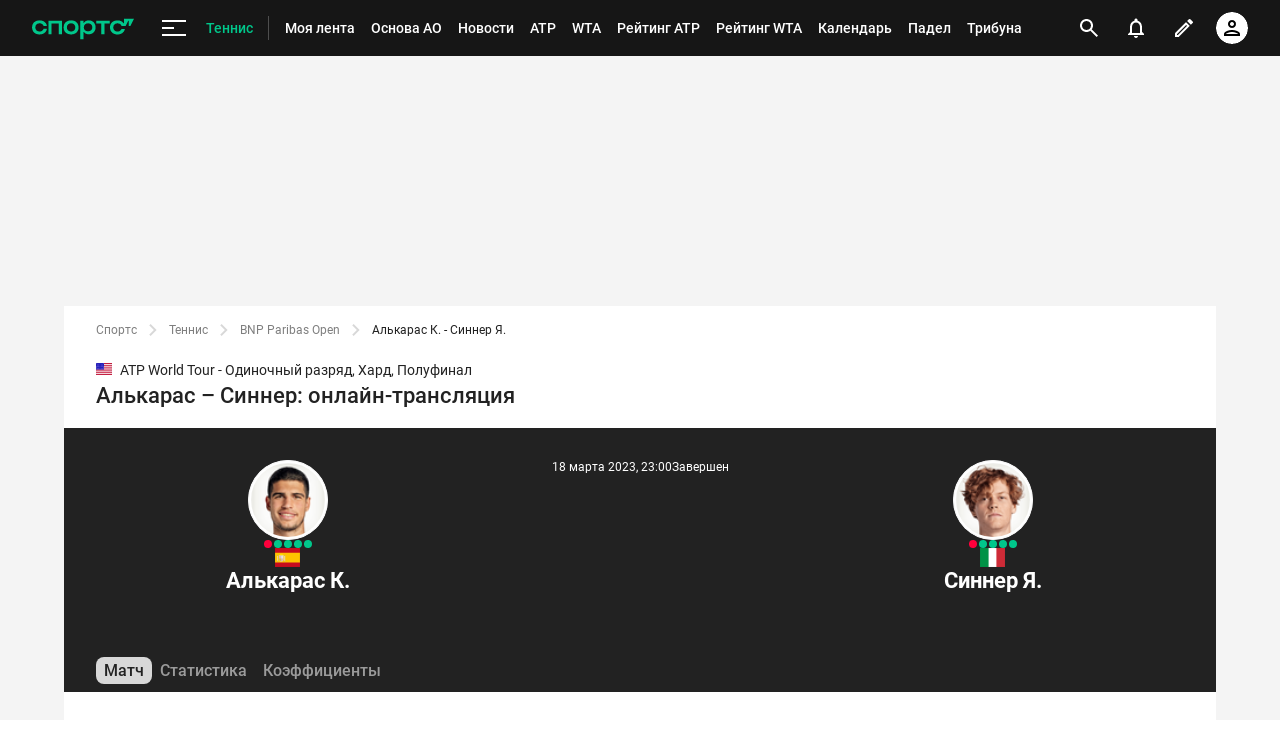

--- FILE ---
content_type: text/html; charset=utf-8
request_url: https://www.google.com/recaptcha/api2/anchor?ar=1&k=6LfctWkUAAAAAA0IBo4Q7wlWetU0jcVC7v5BXbFT&co=aHR0cHM6Ly93d3cuc3BvcnRzLnJ1OjQ0Mw..&hl=en&v=PoyoqOPhxBO7pBk68S4YbpHZ&size=invisible&badge=inline&anchor-ms=20000&execute-ms=30000&cb=qtct6v5b681p
body_size: 49403
content:
<!DOCTYPE HTML><html dir="ltr" lang="en"><head><meta http-equiv="Content-Type" content="text/html; charset=UTF-8">
<meta http-equiv="X-UA-Compatible" content="IE=edge">
<title>reCAPTCHA</title>
<style type="text/css">
/* cyrillic-ext */
@font-face {
  font-family: 'Roboto';
  font-style: normal;
  font-weight: 400;
  font-stretch: 100%;
  src: url(//fonts.gstatic.com/s/roboto/v48/KFO7CnqEu92Fr1ME7kSn66aGLdTylUAMa3GUBHMdazTgWw.woff2) format('woff2');
  unicode-range: U+0460-052F, U+1C80-1C8A, U+20B4, U+2DE0-2DFF, U+A640-A69F, U+FE2E-FE2F;
}
/* cyrillic */
@font-face {
  font-family: 'Roboto';
  font-style: normal;
  font-weight: 400;
  font-stretch: 100%;
  src: url(//fonts.gstatic.com/s/roboto/v48/KFO7CnqEu92Fr1ME7kSn66aGLdTylUAMa3iUBHMdazTgWw.woff2) format('woff2');
  unicode-range: U+0301, U+0400-045F, U+0490-0491, U+04B0-04B1, U+2116;
}
/* greek-ext */
@font-face {
  font-family: 'Roboto';
  font-style: normal;
  font-weight: 400;
  font-stretch: 100%;
  src: url(//fonts.gstatic.com/s/roboto/v48/KFO7CnqEu92Fr1ME7kSn66aGLdTylUAMa3CUBHMdazTgWw.woff2) format('woff2');
  unicode-range: U+1F00-1FFF;
}
/* greek */
@font-face {
  font-family: 'Roboto';
  font-style: normal;
  font-weight: 400;
  font-stretch: 100%;
  src: url(//fonts.gstatic.com/s/roboto/v48/KFO7CnqEu92Fr1ME7kSn66aGLdTylUAMa3-UBHMdazTgWw.woff2) format('woff2');
  unicode-range: U+0370-0377, U+037A-037F, U+0384-038A, U+038C, U+038E-03A1, U+03A3-03FF;
}
/* math */
@font-face {
  font-family: 'Roboto';
  font-style: normal;
  font-weight: 400;
  font-stretch: 100%;
  src: url(//fonts.gstatic.com/s/roboto/v48/KFO7CnqEu92Fr1ME7kSn66aGLdTylUAMawCUBHMdazTgWw.woff2) format('woff2');
  unicode-range: U+0302-0303, U+0305, U+0307-0308, U+0310, U+0312, U+0315, U+031A, U+0326-0327, U+032C, U+032F-0330, U+0332-0333, U+0338, U+033A, U+0346, U+034D, U+0391-03A1, U+03A3-03A9, U+03B1-03C9, U+03D1, U+03D5-03D6, U+03F0-03F1, U+03F4-03F5, U+2016-2017, U+2034-2038, U+203C, U+2040, U+2043, U+2047, U+2050, U+2057, U+205F, U+2070-2071, U+2074-208E, U+2090-209C, U+20D0-20DC, U+20E1, U+20E5-20EF, U+2100-2112, U+2114-2115, U+2117-2121, U+2123-214F, U+2190, U+2192, U+2194-21AE, U+21B0-21E5, U+21F1-21F2, U+21F4-2211, U+2213-2214, U+2216-22FF, U+2308-230B, U+2310, U+2319, U+231C-2321, U+2336-237A, U+237C, U+2395, U+239B-23B7, U+23D0, U+23DC-23E1, U+2474-2475, U+25AF, U+25B3, U+25B7, U+25BD, U+25C1, U+25CA, U+25CC, U+25FB, U+266D-266F, U+27C0-27FF, U+2900-2AFF, U+2B0E-2B11, U+2B30-2B4C, U+2BFE, U+3030, U+FF5B, U+FF5D, U+1D400-1D7FF, U+1EE00-1EEFF;
}
/* symbols */
@font-face {
  font-family: 'Roboto';
  font-style: normal;
  font-weight: 400;
  font-stretch: 100%;
  src: url(//fonts.gstatic.com/s/roboto/v48/KFO7CnqEu92Fr1ME7kSn66aGLdTylUAMaxKUBHMdazTgWw.woff2) format('woff2');
  unicode-range: U+0001-000C, U+000E-001F, U+007F-009F, U+20DD-20E0, U+20E2-20E4, U+2150-218F, U+2190, U+2192, U+2194-2199, U+21AF, U+21E6-21F0, U+21F3, U+2218-2219, U+2299, U+22C4-22C6, U+2300-243F, U+2440-244A, U+2460-24FF, U+25A0-27BF, U+2800-28FF, U+2921-2922, U+2981, U+29BF, U+29EB, U+2B00-2BFF, U+4DC0-4DFF, U+FFF9-FFFB, U+10140-1018E, U+10190-1019C, U+101A0, U+101D0-101FD, U+102E0-102FB, U+10E60-10E7E, U+1D2C0-1D2D3, U+1D2E0-1D37F, U+1F000-1F0FF, U+1F100-1F1AD, U+1F1E6-1F1FF, U+1F30D-1F30F, U+1F315, U+1F31C, U+1F31E, U+1F320-1F32C, U+1F336, U+1F378, U+1F37D, U+1F382, U+1F393-1F39F, U+1F3A7-1F3A8, U+1F3AC-1F3AF, U+1F3C2, U+1F3C4-1F3C6, U+1F3CA-1F3CE, U+1F3D4-1F3E0, U+1F3ED, U+1F3F1-1F3F3, U+1F3F5-1F3F7, U+1F408, U+1F415, U+1F41F, U+1F426, U+1F43F, U+1F441-1F442, U+1F444, U+1F446-1F449, U+1F44C-1F44E, U+1F453, U+1F46A, U+1F47D, U+1F4A3, U+1F4B0, U+1F4B3, U+1F4B9, U+1F4BB, U+1F4BF, U+1F4C8-1F4CB, U+1F4D6, U+1F4DA, U+1F4DF, U+1F4E3-1F4E6, U+1F4EA-1F4ED, U+1F4F7, U+1F4F9-1F4FB, U+1F4FD-1F4FE, U+1F503, U+1F507-1F50B, U+1F50D, U+1F512-1F513, U+1F53E-1F54A, U+1F54F-1F5FA, U+1F610, U+1F650-1F67F, U+1F687, U+1F68D, U+1F691, U+1F694, U+1F698, U+1F6AD, U+1F6B2, U+1F6B9-1F6BA, U+1F6BC, U+1F6C6-1F6CF, U+1F6D3-1F6D7, U+1F6E0-1F6EA, U+1F6F0-1F6F3, U+1F6F7-1F6FC, U+1F700-1F7FF, U+1F800-1F80B, U+1F810-1F847, U+1F850-1F859, U+1F860-1F887, U+1F890-1F8AD, U+1F8B0-1F8BB, U+1F8C0-1F8C1, U+1F900-1F90B, U+1F93B, U+1F946, U+1F984, U+1F996, U+1F9E9, U+1FA00-1FA6F, U+1FA70-1FA7C, U+1FA80-1FA89, U+1FA8F-1FAC6, U+1FACE-1FADC, U+1FADF-1FAE9, U+1FAF0-1FAF8, U+1FB00-1FBFF;
}
/* vietnamese */
@font-face {
  font-family: 'Roboto';
  font-style: normal;
  font-weight: 400;
  font-stretch: 100%;
  src: url(//fonts.gstatic.com/s/roboto/v48/KFO7CnqEu92Fr1ME7kSn66aGLdTylUAMa3OUBHMdazTgWw.woff2) format('woff2');
  unicode-range: U+0102-0103, U+0110-0111, U+0128-0129, U+0168-0169, U+01A0-01A1, U+01AF-01B0, U+0300-0301, U+0303-0304, U+0308-0309, U+0323, U+0329, U+1EA0-1EF9, U+20AB;
}
/* latin-ext */
@font-face {
  font-family: 'Roboto';
  font-style: normal;
  font-weight: 400;
  font-stretch: 100%;
  src: url(//fonts.gstatic.com/s/roboto/v48/KFO7CnqEu92Fr1ME7kSn66aGLdTylUAMa3KUBHMdazTgWw.woff2) format('woff2');
  unicode-range: U+0100-02BA, U+02BD-02C5, U+02C7-02CC, U+02CE-02D7, U+02DD-02FF, U+0304, U+0308, U+0329, U+1D00-1DBF, U+1E00-1E9F, U+1EF2-1EFF, U+2020, U+20A0-20AB, U+20AD-20C0, U+2113, U+2C60-2C7F, U+A720-A7FF;
}
/* latin */
@font-face {
  font-family: 'Roboto';
  font-style: normal;
  font-weight: 400;
  font-stretch: 100%;
  src: url(//fonts.gstatic.com/s/roboto/v48/KFO7CnqEu92Fr1ME7kSn66aGLdTylUAMa3yUBHMdazQ.woff2) format('woff2');
  unicode-range: U+0000-00FF, U+0131, U+0152-0153, U+02BB-02BC, U+02C6, U+02DA, U+02DC, U+0304, U+0308, U+0329, U+2000-206F, U+20AC, U+2122, U+2191, U+2193, U+2212, U+2215, U+FEFF, U+FFFD;
}
/* cyrillic-ext */
@font-face {
  font-family: 'Roboto';
  font-style: normal;
  font-weight: 500;
  font-stretch: 100%;
  src: url(//fonts.gstatic.com/s/roboto/v48/KFO7CnqEu92Fr1ME7kSn66aGLdTylUAMa3GUBHMdazTgWw.woff2) format('woff2');
  unicode-range: U+0460-052F, U+1C80-1C8A, U+20B4, U+2DE0-2DFF, U+A640-A69F, U+FE2E-FE2F;
}
/* cyrillic */
@font-face {
  font-family: 'Roboto';
  font-style: normal;
  font-weight: 500;
  font-stretch: 100%;
  src: url(//fonts.gstatic.com/s/roboto/v48/KFO7CnqEu92Fr1ME7kSn66aGLdTylUAMa3iUBHMdazTgWw.woff2) format('woff2');
  unicode-range: U+0301, U+0400-045F, U+0490-0491, U+04B0-04B1, U+2116;
}
/* greek-ext */
@font-face {
  font-family: 'Roboto';
  font-style: normal;
  font-weight: 500;
  font-stretch: 100%;
  src: url(//fonts.gstatic.com/s/roboto/v48/KFO7CnqEu92Fr1ME7kSn66aGLdTylUAMa3CUBHMdazTgWw.woff2) format('woff2');
  unicode-range: U+1F00-1FFF;
}
/* greek */
@font-face {
  font-family: 'Roboto';
  font-style: normal;
  font-weight: 500;
  font-stretch: 100%;
  src: url(//fonts.gstatic.com/s/roboto/v48/KFO7CnqEu92Fr1ME7kSn66aGLdTylUAMa3-UBHMdazTgWw.woff2) format('woff2');
  unicode-range: U+0370-0377, U+037A-037F, U+0384-038A, U+038C, U+038E-03A1, U+03A3-03FF;
}
/* math */
@font-face {
  font-family: 'Roboto';
  font-style: normal;
  font-weight: 500;
  font-stretch: 100%;
  src: url(//fonts.gstatic.com/s/roboto/v48/KFO7CnqEu92Fr1ME7kSn66aGLdTylUAMawCUBHMdazTgWw.woff2) format('woff2');
  unicode-range: U+0302-0303, U+0305, U+0307-0308, U+0310, U+0312, U+0315, U+031A, U+0326-0327, U+032C, U+032F-0330, U+0332-0333, U+0338, U+033A, U+0346, U+034D, U+0391-03A1, U+03A3-03A9, U+03B1-03C9, U+03D1, U+03D5-03D6, U+03F0-03F1, U+03F4-03F5, U+2016-2017, U+2034-2038, U+203C, U+2040, U+2043, U+2047, U+2050, U+2057, U+205F, U+2070-2071, U+2074-208E, U+2090-209C, U+20D0-20DC, U+20E1, U+20E5-20EF, U+2100-2112, U+2114-2115, U+2117-2121, U+2123-214F, U+2190, U+2192, U+2194-21AE, U+21B0-21E5, U+21F1-21F2, U+21F4-2211, U+2213-2214, U+2216-22FF, U+2308-230B, U+2310, U+2319, U+231C-2321, U+2336-237A, U+237C, U+2395, U+239B-23B7, U+23D0, U+23DC-23E1, U+2474-2475, U+25AF, U+25B3, U+25B7, U+25BD, U+25C1, U+25CA, U+25CC, U+25FB, U+266D-266F, U+27C0-27FF, U+2900-2AFF, U+2B0E-2B11, U+2B30-2B4C, U+2BFE, U+3030, U+FF5B, U+FF5D, U+1D400-1D7FF, U+1EE00-1EEFF;
}
/* symbols */
@font-face {
  font-family: 'Roboto';
  font-style: normal;
  font-weight: 500;
  font-stretch: 100%;
  src: url(//fonts.gstatic.com/s/roboto/v48/KFO7CnqEu92Fr1ME7kSn66aGLdTylUAMaxKUBHMdazTgWw.woff2) format('woff2');
  unicode-range: U+0001-000C, U+000E-001F, U+007F-009F, U+20DD-20E0, U+20E2-20E4, U+2150-218F, U+2190, U+2192, U+2194-2199, U+21AF, U+21E6-21F0, U+21F3, U+2218-2219, U+2299, U+22C4-22C6, U+2300-243F, U+2440-244A, U+2460-24FF, U+25A0-27BF, U+2800-28FF, U+2921-2922, U+2981, U+29BF, U+29EB, U+2B00-2BFF, U+4DC0-4DFF, U+FFF9-FFFB, U+10140-1018E, U+10190-1019C, U+101A0, U+101D0-101FD, U+102E0-102FB, U+10E60-10E7E, U+1D2C0-1D2D3, U+1D2E0-1D37F, U+1F000-1F0FF, U+1F100-1F1AD, U+1F1E6-1F1FF, U+1F30D-1F30F, U+1F315, U+1F31C, U+1F31E, U+1F320-1F32C, U+1F336, U+1F378, U+1F37D, U+1F382, U+1F393-1F39F, U+1F3A7-1F3A8, U+1F3AC-1F3AF, U+1F3C2, U+1F3C4-1F3C6, U+1F3CA-1F3CE, U+1F3D4-1F3E0, U+1F3ED, U+1F3F1-1F3F3, U+1F3F5-1F3F7, U+1F408, U+1F415, U+1F41F, U+1F426, U+1F43F, U+1F441-1F442, U+1F444, U+1F446-1F449, U+1F44C-1F44E, U+1F453, U+1F46A, U+1F47D, U+1F4A3, U+1F4B0, U+1F4B3, U+1F4B9, U+1F4BB, U+1F4BF, U+1F4C8-1F4CB, U+1F4D6, U+1F4DA, U+1F4DF, U+1F4E3-1F4E6, U+1F4EA-1F4ED, U+1F4F7, U+1F4F9-1F4FB, U+1F4FD-1F4FE, U+1F503, U+1F507-1F50B, U+1F50D, U+1F512-1F513, U+1F53E-1F54A, U+1F54F-1F5FA, U+1F610, U+1F650-1F67F, U+1F687, U+1F68D, U+1F691, U+1F694, U+1F698, U+1F6AD, U+1F6B2, U+1F6B9-1F6BA, U+1F6BC, U+1F6C6-1F6CF, U+1F6D3-1F6D7, U+1F6E0-1F6EA, U+1F6F0-1F6F3, U+1F6F7-1F6FC, U+1F700-1F7FF, U+1F800-1F80B, U+1F810-1F847, U+1F850-1F859, U+1F860-1F887, U+1F890-1F8AD, U+1F8B0-1F8BB, U+1F8C0-1F8C1, U+1F900-1F90B, U+1F93B, U+1F946, U+1F984, U+1F996, U+1F9E9, U+1FA00-1FA6F, U+1FA70-1FA7C, U+1FA80-1FA89, U+1FA8F-1FAC6, U+1FACE-1FADC, U+1FADF-1FAE9, U+1FAF0-1FAF8, U+1FB00-1FBFF;
}
/* vietnamese */
@font-face {
  font-family: 'Roboto';
  font-style: normal;
  font-weight: 500;
  font-stretch: 100%;
  src: url(//fonts.gstatic.com/s/roboto/v48/KFO7CnqEu92Fr1ME7kSn66aGLdTylUAMa3OUBHMdazTgWw.woff2) format('woff2');
  unicode-range: U+0102-0103, U+0110-0111, U+0128-0129, U+0168-0169, U+01A0-01A1, U+01AF-01B0, U+0300-0301, U+0303-0304, U+0308-0309, U+0323, U+0329, U+1EA0-1EF9, U+20AB;
}
/* latin-ext */
@font-face {
  font-family: 'Roboto';
  font-style: normal;
  font-weight: 500;
  font-stretch: 100%;
  src: url(//fonts.gstatic.com/s/roboto/v48/KFO7CnqEu92Fr1ME7kSn66aGLdTylUAMa3KUBHMdazTgWw.woff2) format('woff2');
  unicode-range: U+0100-02BA, U+02BD-02C5, U+02C7-02CC, U+02CE-02D7, U+02DD-02FF, U+0304, U+0308, U+0329, U+1D00-1DBF, U+1E00-1E9F, U+1EF2-1EFF, U+2020, U+20A0-20AB, U+20AD-20C0, U+2113, U+2C60-2C7F, U+A720-A7FF;
}
/* latin */
@font-face {
  font-family: 'Roboto';
  font-style: normal;
  font-weight: 500;
  font-stretch: 100%;
  src: url(//fonts.gstatic.com/s/roboto/v48/KFO7CnqEu92Fr1ME7kSn66aGLdTylUAMa3yUBHMdazQ.woff2) format('woff2');
  unicode-range: U+0000-00FF, U+0131, U+0152-0153, U+02BB-02BC, U+02C6, U+02DA, U+02DC, U+0304, U+0308, U+0329, U+2000-206F, U+20AC, U+2122, U+2191, U+2193, U+2212, U+2215, U+FEFF, U+FFFD;
}
/* cyrillic-ext */
@font-face {
  font-family: 'Roboto';
  font-style: normal;
  font-weight: 900;
  font-stretch: 100%;
  src: url(//fonts.gstatic.com/s/roboto/v48/KFO7CnqEu92Fr1ME7kSn66aGLdTylUAMa3GUBHMdazTgWw.woff2) format('woff2');
  unicode-range: U+0460-052F, U+1C80-1C8A, U+20B4, U+2DE0-2DFF, U+A640-A69F, U+FE2E-FE2F;
}
/* cyrillic */
@font-face {
  font-family: 'Roboto';
  font-style: normal;
  font-weight: 900;
  font-stretch: 100%;
  src: url(//fonts.gstatic.com/s/roboto/v48/KFO7CnqEu92Fr1ME7kSn66aGLdTylUAMa3iUBHMdazTgWw.woff2) format('woff2');
  unicode-range: U+0301, U+0400-045F, U+0490-0491, U+04B0-04B1, U+2116;
}
/* greek-ext */
@font-face {
  font-family: 'Roboto';
  font-style: normal;
  font-weight: 900;
  font-stretch: 100%;
  src: url(//fonts.gstatic.com/s/roboto/v48/KFO7CnqEu92Fr1ME7kSn66aGLdTylUAMa3CUBHMdazTgWw.woff2) format('woff2');
  unicode-range: U+1F00-1FFF;
}
/* greek */
@font-face {
  font-family: 'Roboto';
  font-style: normal;
  font-weight: 900;
  font-stretch: 100%;
  src: url(//fonts.gstatic.com/s/roboto/v48/KFO7CnqEu92Fr1ME7kSn66aGLdTylUAMa3-UBHMdazTgWw.woff2) format('woff2');
  unicode-range: U+0370-0377, U+037A-037F, U+0384-038A, U+038C, U+038E-03A1, U+03A3-03FF;
}
/* math */
@font-face {
  font-family: 'Roboto';
  font-style: normal;
  font-weight: 900;
  font-stretch: 100%;
  src: url(//fonts.gstatic.com/s/roboto/v48/KFO7CnqEu92Fr1ME7kSn66aGLdTylUAMawCUBHMdazTgWw.woff2) format('woff2');
  unicode-range: U+0302-0303, U+0305, U+0307-0308, U+0310, U+0312, U+0315, U+031A, U+0326-0327, U+032C, U+032F-0330, U+0332-0333, U+0338, U+033A, U+0346, U+034D, U+0391-03A1, U+03A3-03A9, U+03B1-03C9, U+03D1, U+03D5-03D6, U+03F0-03F1, U+03F4-03F5, U+2016-2017, U+2034-2038, U+203C, U+2040, U+2043, U+2047, U+2050, U+2057, U+205F, U+2070-2071, U+2074-208E, U+2090-209C, U+20D0-20DC, U+20E1, U+20E5-20EF, U+2100-2112, U+2114-2115, U+2117-2121, U+2123-214F, U+2190, U+2192, U+2194-21AE, U+21B0-21E5, U+21F1-21F2, U+21F4-2211, U+2213-2214, U+2216-22FF, U+2308-230B, U+2310, U+2319, U+231C-2321, U+2336-237A, U+237C, U+2395, U+239B-23B7, U+23D0, U+23DC-23E1, U+2474-2475, U+25AF, U+25B3, U+25B7, U+25BD, U+25C1, U+25CA, U+25CC, U+25FB, U+266D-266F, U+27C0-27FF, U+2900-2AFF, U+2B0E-2B11, U+2B30-2B4C, U+2BFE, U+3030, U+FF5B, U+FF5D, U+1D400-1D7FF, U+1EE00-1EEFF;
}
/* symbols */
@font-face {
  font-family: 'Roboto';
  font-style: normal;
  font-weight: 900;
  font-stretch: 100%;
  src: url(//fonts.gstatic.com/s/roboto/v48/KFO7CnqEu92Fr1ME7kSn66aGLdTylUAMaxKUBHMdazTgWw.woff2) format('woff2');
  unicode-range: U+0001-000C, U+000E-001F, U+007F-009F, U+20DD-20E0, U+20E2-20E4, U+2150-218F, U+2190, U+2192, U+2194-2199, U+21AF, U+21E6-21F0, U+21F3, U+2218-2219, U+2299, U+22C4-22C6, U+2300-243F, U+2440-244A, U+2460-24FF, U+25A0-27BF, U+2800-28FF, U+2921-2922, U+2981, U+29BF, U+29EB, U+2B00-2BFF, U+4DC0-4DFF, U+FFF9-FFFB, U+10140-1018E, U+10190-1019C, U+101A0, U+101D0-101FD, U+102E0-102FB, U+10E60-10E7E, U+1D2C0-1D2D3, U+1D2E0-1D37F, U+1F000-1F0FF, U+1F100-1F1AD, U+1F1E6-1F1FF, U+1F30D-1F30F, U+1F315, U+1F31C, U+1F31E, U+1F320-1F32C, U+1F336, U+1F378, U+1F37D, U+1F382, U+1F393-1F39F, U+1F3A7-1F3A8, U+1F3AC-1F3AF, U+1F3C2, U+1F3C4-1F3C6, U+1F3CA-1F3CE, U+1F3D4-1F3E0, U+1F3ED, U+1F3F1-1F3F3, U+1F3F5-1F3F7, U+1F408, U+1F415, U+1F41F, U+1F426, U+1F43F, U+1F441-1F442, U+1F444, U+1F446-1F449, U+1F44C-1F44E, U+1F453, U+1F46A, U+1F47D, U+1F4A3, U+1F4B0, U+1F4B3, U+1F4B9, U+1F4BB, U+1F4BF, U+1F4C8-1F4CB, U+1F4D6, U+1F4DA, U+1F4DF, U+1F4E3-1F4E6, U+1F4EA-1F4ED, U+1F4F7, U+1F4F9-1F4FB, U+1F4FD-1F4FE, U+1F503, U+1F507-1F50B, U+1F50D, U+1F512-1F513, U+1F53E-1F54A, U+1F54F-1F5FA, U+1F610, U+1F650-1F67F, U+1F687, U+1F68D, U+1F691, U+1F694, U+1F698, U+1F6AD, U+1F6B2, U+1F6B9-1F6BA, U+1F6BC, U+1F6C6-1F6CF, U+1F6D3-1F6D7, U+1F6E0-1F6EA, U+1F6F0-1F6F3, U+1F6F7-1F6FC, U+1F700-1F7FF, U+1F800-1F80B, U+1F810-1F847, U+1F850-1F859, U+1F860-1F887, U+1F890-1F8AD, U+1F8B0-1F8BB, U+1F8C0-1F8C1, U+1F900-1F90B, U+1F93B, U+1F946, U+1F984, U+1F996, U+1F9E9, U+1FA00-1FA6F, U+1FA70-1FA7C, U+1FA80-1FA89, U+1FA8F-1FAC6, U+1FACE-1FADC, U+1FADF-1FAE9, U+1FAF0-1FAF8, U+1FB00-1FBFF;
}
/* vietnamese */
@font-face {
  font-family: 'Roboto';
  font-style: normal;
  font-weight: 900;
  font-stretch: 100%;
  src: url(//fonts.gstatic.com/s/roboto/v48/KFO7CnqEu92Fr1ME7kSn66aGLdTylUAMa3OUBHMdazTgWw.woff2) format('woff2');
  unicode-range: U+0102-0103, U+0110-0111, U+0128-0129, U+0168-0169, U+01A0-01A1, U+01AF-01B0, U+0300-0301, U+0303-0304, U+0308-0309, U+0323, U+0329, U+1EA0-1EF9, U+20AB;
}
/* latin-ext */
@font-face {
  font-family: 'Roboto';
  font-style: normal;
  font-weight: 900;
  font-stretch: 100%;
  src: url(//fonts.gstatic.com/s/roboto/v48/KFO7CnqEu92Fr1ME7kSn66aGLdTylUAMa3KUBHMdazTgWw.woff2) format('woff2');
  unicode-range: U+0100-02BA, U+02BD-02C5, U+02C7-02CC, U+02CE-02D7, U+02DD-02FF, U+0304, U+0308, U+0329, U+1D00-1DBF, U+1E00-1E9F, U+1EF2-1EFF, U+2020, U+20A0-20AB, U+20AD-20C0, U+2113, U+2C60-2C7F, U+A720-A7FF;
}
/* latin */
@font-face {
  font-family: 'Roboto';
  font-style: normal;
  font-weight: 900;
  font-stretch: 100%;
  src: url(//fonts.gstatic.com/s/roboto/v48/KFO7CnqEu92Fr1ME7kSn66aGLdTylUAMa3yUBHMdazQ.woff2) format('woff2');
  unicode-range: U+0000-00FF, U+0131, U+0152-0153, U+02BB-02BC, U+02C6, U+02DA, U+02DC, U+0304, U+0308, U+0329, U+2000-206F, U+20AC, U+2122, U+2191, U+2193, U+2212, U+2215, U+FEFF, U+FFFD;
}

</style>
<link rel="stylesheet" type="text/css" href="https://www.gstatic.com/recaptcha/releases/PoyoqOPhxBO7pBk68S4YbpHZ/styles__ltr.css">
<script nonce="8jUhAHXjd8jTywOxyEZS5w" type="text/javascript">window['__recaptcha_api'] = 'https://www.google.com/recaptcha/api2/';</script>
<script type="text/javascript" src="https://www.gstatic.com/recaptcha/releases/PoyoqOPhxBO7pBk68S4YbpHZ/recaptcha__en.js" nonce="8jUhAHXjd8jTywOxyEZS5w">
      
    </script></head>
<body><div id="rc-anchor-alert" class="rc-anchor-alert"></div>
<input type="hidden" id="recaptcha-token" value="[base64]">
<script type="text/javascript" nonce="8jUhAHXjd8jTywOxyEZS5w">
      recaptcha.anchor.Main.init("[\x22ainput\x22,[\x22bgdata\x22,\x22\x22,\[base64]/[base64]/[base64]/bmV3IHJbeF0oY1swXSk6RT09Mj9uZXcgclt4XShjWzBdLGNbMV0pOkU9PTM/bmV3IHJbeF0oY1swXSxjWzFdLGNbMl0pOkU9PTQ/[base64]/[base64]/[base64]/[base64]/[base64]/[base64]/[base64]/[base64]\x22,\[base64]\x22,\[base64]/[base64]/Cjx/Cs8OCw43CuMOiwrE6wq0+KxxrcFpgw6DDmU/DmjzCkyrCj8K3Ii5ZXEpnwqcBwrVaWcKSw4ZwQGrCkcKxw7PCvMKCYcO7Q8Kaw6HCsMK6woXDgwHCk8OPw57DnsKKG2YHwoDCtsO9wqzDjDRow4/Dt8KFw5DCtiMQw60lCMK3XxnCssKnw5EHf8O7LXrDsm90HmhpaMKCw7BcIzPDs3bCkyx+IF1oWyrDiMONwpLCoX/CsTcyZQt/wrwsKFgtwqPCu8KlwrlIw5ZVw6rDmsKwwpE4w4smwprDkxvChxTCnsKIwqLDjiHCnkbDtMOFwpMQwqtZwpFkJsOUwp3Dlj8UVcKhw44AfcOuAsO1YsKZYhF/FcKTFMONUkM6RnhJw5xkw6bDpmg3YMKfG0w0wrxuNmXCtQfDpsO+wowywrDCisKGwp/Ds0bDtlo1wqQDf8O9w79fw6fDlMO+PcKVw7XCjiwaw78pJMKSw6EoZmAdw5/[base64]/Dlh4GcsOzwrrCvgQwYMK+wrpowpAOMTIOwr9LBicawptRwpg3Ywxzwp7DhMOywoEawphrEAvDncOdJAXDo8KJMsOTwrzDtCgBfsKawrNPwqEEw5Rkwp0/[base64]/BVXDq1dSw6Aqw4ZRMCrCsDcHw6fDiMKlwoJsC8Kjw6kyXgXDkBJfK3ZNwqPCscKLclEZw77DlcKKwrzCi8O2O8K7w6LDu8Oaw6pmw7LCo8Obw68PwqrCq8OEw6zDmDJpw4/CkDrDl8OeFmvCmDrDqSrDkyFYA8KYPFXDhxJOw55vw6pFwqfDg0gqwqZ/woXDisK9w7dBwpvDhcK2Fx9IDMKATMOvR8KjwprCmXrClw/CsnFCw6fDtWDDsHU/[base64]/DoVkRwoRYfsKBEQtBwofCocOJb3hjSAbCtMOJG2DCmnHCgMKHMcKHXX0Cw51MRMK7wrrClS5uPsObZ8KvL3rCicOewo17w6fDnH/[base64]/[base64]/QsO3wpLDnMOAHU/ClMKZw63CgDrDmsKcw7rDucK4wq8lwpxEZn4bw5TDtQNtYsKew4jCs8KJa8ONw7jDrcKOwqZmQHZlOMKYFsKzwqsmC8O5FcOyDsObw6/DunDCl1rDn8K+wozDnMKewql0SsOmwq7DuH06LhzCqQVnw5kZwoUCwobCpG3CncOyw6vDh3ljwo/CtsOxDgHCm8Ohw4NywozChg1Aw4tZwpopw6RPw7rDpMOOfMODwo4UwrV1NcK1H8OYeDfCpUvDh8OUKcKHLcKqwrMOwq50SsOawqQ8w49Xwo8sIMKGwqzCsMO0YwgLw503w7/Ds8KFA8O9w4fCv8K2wph+wpnDgsKYw7zDj8OzBVUnwqppw6AHBhRiw4NBJ8OjGcOKwodcwoxFwrfCksKdwq87GcKpwr/Cr8KOMHzDqcKvbBVVwo97cBzCscOsN8OXwpTDl8Kcw6fDkB4gw67Cl8KDwoJNw7/CnRPCrcO9wr7CpsKwwoIWFRvCvzBxdcOrWcKwa8K/[base64]/[base64]/w4bDg8ODeDvDqsKqwpt2w6TDoVIJwrZ9YcK4wrfCuMKkI8K7NzHChxBQUlHDksK6I2XDoWTDp8Kkw7HDg8K1wqEiDCTDknbCtlhEwpJEX8OaEcK2FVHCrsKFwoIew7RtelfDsEDCksKhMzleACU/DA7Cg8KZwpUPw6zCgsKrwqMVAyYNMHEYYsKlKMODw55sdMKKw7wPwqdFw7zCmR/DuwjCvMKBRmIqw4zCriwLw4XDn8KTw7dNw68CS8Kywop0EMKYwr0yw6zDpMO0QcKew4XDlsOzfsK+I8O4XsO1FHTCrTTDmWdUwrvCkG5DSk/DvsOqJMOKwpZHwpoAL8OSwoTDv8K7ey3CpStcw53DiWrDvlcQwrQFw4nClF8DcgU+w7zCg0RBwqzDt8Klw54/wowow4jDmcKYMDd7Ki/Di218VcOCAMOeXk7CjsOdHVJ0w7vDu8Ofw5HCvijDg8K/[base64]/Dl8KsUW7CusO4WzdcDHMLw5zDnwbDlwTCvgADa8OzaBfCsR1/fcKfS8O4A8OTwrzDqcOZMDMyw7TCkcKXw7UTAABIYWDClBpFw4fCn8Knd2HCkndrExHDk37Dq8KvFQxqGkbDtmcvwq8mwqzDmcOYwr3DhCfDk8KUAsKkw7zCu14Kwr/ChF/Di3w+dnnDviBvwoAENMOxw7wiw7JTwrE/[base64]/[base64]/A0zDunnCjMOEVlIDwqI9woEOZ8ORUXhUw6HCv2rCn8KDaA3ChgnDpW1ywp/Dt2bCscOawpTCpTJhS8KgVsKuw5NfSsK1w6YXasKfw4XClA99SAEOHFPDnxVjwqw8O1lUXkI0w7UFw6nDrRFDDMOsTxLDow3Ck2PDqcKgPsK/w4UCXXoYw6AmelMjUcOBVWgLwqvDqzdGwq1sR8K5GQYGNMOlwqfDosOBwpjDgMO8ZMO4wrsIZcK9w7zDv8OLwrbDrF0TdzzDtwMLw4/CnW/Diy8swr4Aa8OlwqHDvMOrw6XCpsKDA1zDkAI+wr/CrMOQKsO3w5VJw7fDjx/DnC/DmAHCg1FeVsOrRhrDtwxhw4jDmW08wqxSw6gwNmbDncOXCsOZfcKaUsOzfsKnRMOkchZMKMK4XcODT2VqwqvCoS/CqCrCtgHCjhPDrDh8wqUxLMOLZkclwqfDsjZFAm7CvHkRw7XDjEHDnMOowr3CtWlQwpbDvh89wrvCjcOWwrjDk8KuNkvCnsKNET5Bwq1wwqxLwobCl0fDtg/[base64]/Dpnxfw4Z4GjpIw51tcGosO1PCkcOtKU3Ds1TCiWfCk8OaQmvDhMKuFhzDhWjCjV0HJsOrwoXCsWrDp3YZHgTDiELDsMKkwpcqAm4mdsOPGsKnwoHCusOVBQfDhhfDkcOoasOYwpTDusOEZ0jCkyPCnBlRw7/CrcO+QMKtdRp+IGbCu8KIZ8OsN8KIUFXCq8OIdcKWYwjCqhLCssOvQ8KlwqxJw5DCsMOpw4fCsU8YFCrDuzI/w6vCssKWbsK5wrnDhUnDpsKiwqjCncO6PFzCtcKVJH0TwopqXWXDoMOCwqfDtcKIBAJawr8Hw5PDggJyw6FtLV3CriN9w6PDkVDDni/DssKpRSTDksOcwqjDicKEw4MqXQANw7MfC8OtN8O/[base64]/eE7DlcKcwqY6SnHDucOMw7F3wpdzNMOVA8ONLQLCkg9tMsKcwrXDkRJkYMOWEsOmw54qQ8OowrYTGXcqwqY+B0PCgcOaw4ZYPwnDnXp/JBfDlwg1UcO+wrPCmVEew6vDh8OSw6osCMOVwr7DvsOvFsOXw4DDnDXDiE4idMOPwroiw4gBJ8KuwpYiacKaw7vCqkFUBD7DjycVUEp2w7jDv1LCh8Kyw6PDllJULMKCYx/CvV3DlQnCkwTDoRnClsK5w7jDhC56wowREMOZwrbCpU3ChMODcsOJw63DuT4YY0/DjMO4wpjDnE1WL17DrcKHQMKfw714wqLDhsKtQXvCo2bDoj/Ci8KowpvDs3E0SMOgHsO9GMKiwqlJwpDCrxPDu8ODw7suGsKJTcObbsOCXMOtwrlHw4Nkw6IoScOPw77Du8Kbw6gNwo/DncOFwrpJwrkww6Y/w4rDrnVzw60Uw4nDhcKXwqfCmjHCjkXCpj3Dhh7DtcORwojDmMKNwqdLLTIYBE1oVU3ChgjDhsOQw4bDncK/asKgw51tBzvCv20Oej3CgX5sV8O0FcKALxbCqFbCqC/CiXjCmBLDpMKAVEh5w4vDhsOJDVnCm8KMbcONwrN/w6TDncOUwo/ChcO4w53DscOzF8KVTmjDkcKCCVgxw77DpRzCscO+O8KewpwGw5PCjcOZwqU6wqvClzMfAsOvwoQXNHo4X0siSiA+fsKPw4dDTlrCvmPCmFYNQlvCssOEw6txFl5iwoUnbmN3chImw7slw6U2wqlZwojDpD3ClxLCrT7DuA3Dtk4/[base64]/CqsK/w7HDvS/Dj8K7bDvCksK4wrfDokDDminDlQguw6lmT8ObVcOswrXCrB/CksOnw5t9b8Kcwr7Cm8K8TTc1wqHDmSzCk8O1wr5Jw6FEN8KbB8KyM8OOYT07woF4C8KewoLCj3TCvyVuwoHDs8KANsO2w6l0RMK/JAoIwr1owpE4esKyBMK8YcOlB218w4rCk8OiJmgwQlJ8MktwTXLDqlMMVcOdeMKxwoXDqMKfeCRBAcOlQmZ9RsKvw5/DgB9mwrddURLCt2lxcX/DhcOkw7bDosK9CCfCgm5/ABnCmEvDmsKHO0nCqEcgwqXCvsKLw4/DhhPCqVEKw43CtMORwpkXw4fCjcO8ecKaLsKCw4PCkMOcSyEwCGDDm8OeOsOMw5QhIMKIBHHDp8OzKMK8LxrDpH3ChcOAw5zCuWzCqsKMEcO5w53CiSIRFR/ChCkkwr/CrsKDecOiQ8KKWsKew6DDpSvClcOnw6TCgsK/LjA5w63CgMKRwo7CghZzGsOIw63Crg8CwonDj8K9w4jCu8ODwqvDgMODNcOjwqXCoX/DsFvCjEc+w61pw5XCh2oww4TDkcKvw7PCtEgWRmhiAMOPFsKhYcKdFMKWXSAQwrpmw6lgwphJDQ7DtkgnJ8KJNMKcw4xswojDtsK0OUPCuFd9w5IYwoXCvWRRwoA8wo0wGnzDvwRUDUAOw7bDmMOOGsK3EXrDtcOYw4V8w4/Dn8OaDcK9wqt0w5JOJGA0wq1fMnDDpzfCngfDi2jDjBXDvU1ow5jCjjvDusO5w7XCsjrCi8OWYiBdwoFzw5MIwo/DncOTdQZBw5gRwqdHNMK8UMOvQMOlezNycsKKGw3DucOvUcKrdBd/wpDDgcOww5rCo8KxH2Vcw64YLl/DjB/DscKFCcKIw7XDuyrDkcOPwrVjw7wWwrl+wrpRw57DnSFRw7g5XxVRwoHDosKAw7jCvMKvwoTCgsKpw50aG1cDScOaw6EXN3pREiZ4Dl/DlsKMw5EeDcOpw6QybMK5fGzClFrDm8KrwqPDpXoFw7rDuSF2FMKxw7nDk1g/OcOCYFXDmsKCw6/DpcKbBcOUZ8OnwrLClV7DiBl6XBXDjcKwFcKEw6nCp1DDp8Khw7UCw47CllHDpmXCu8OxbcO5w6UxPsOmw5XDj8Obw6ZFwq7Co0bChxtzYDguGVtCYcOHWEDCkRjDhMOlworDocOBw44Dw6DCrgxAwroDwovCn8KtZjdkAcKnfMKGScOZwpTDv8O7w4/CvVXDswt8OsOyP8K7VMKHHMO/w5jDgk4pwrLCq052wo0qw4Mfw4TDk8KawoXDnhXChkvDgsKBFSzDjC3CsMO7LzpWw7F4wo/DpcO1wplAMh3DtMONImdRK20FLsO/wplewoRIDjwHwrRmwprDs8OpwoTClcKBwqg5MMOYw4FHw4/Cu8OGwr9oGsOzXirCi8KVwoFvd8OCw5TChcKHdcOdw6Arw4Vpw4xHwqLDrcK5w6ccw6bCglzDumYlwrPDomnChEtpRnvDpVrClMObwovCknHCiMOww7zCm3/DlsO7WcOtw4zDgsOxdk4/wpXDtMOQQmjDnmBqw5HDnAIgwoAIN3nDmDNIw5QoOSnDuzPDpkHCoXlMOg8WAMK6wo5yCsOWTjzCvsKWwrHDp8OJHcOqf8K7wpHDuwjDu8OHU0YKw67DmwPCh8KFMsKOFMORw6rCsMKJCcOJw6zCk8O6d8O/w6bCs8KjwqfCvMO1ATNfw4vDgg/[base64]/ewF4DMOrRgrDh8O+w4oXWznDqHrCnzDDp8Oiw5bDshzCogfChcOzwo8Qw5pkwr0fwpLCtMKowqjCuWJiw7FHQk/DrMKDwrtBU1U8fHlHSnLDtMKQVXAQHydBYsODbsONA8KpVx7CosO+FgXDtcKMKcK3w4fDvT5VHCEQwoQcRMOlwpzDmShCIsKucwjDqMOEwqdHw50ZLMKdIS7DuwTCoiA2w60Jw7/DicKxw43CsFIRfVpdeMOiP8O9A8OJwqDDnitswoLCh8O9WTc/[base64]/w500BsKhw6jCmsKTw7VhVkLCgsOxITcJJMKLTcOADwHDr8OmIsKDEzV+f8KITEnCnsOEw5TDpMOmNjPDi8O0w4zDmMKRIBAwwrbCpUzDhncww4ApN8Kpw69jw6MIRsKKw5XCmBLDkF4JwprCocKpPyrDl8OJw6EzLsKhB2bClV/DqsO/wobDqRfCh8KccFHDgDbDqRdubsKqw78Jw7AYw7E1w4FTwpIgb1B2BEBjVsKhw67DvsOseVjCkHrCkcK8w7FtwqLDjcKPdQPDu1wPesKDAcKcG3HDlAUqesODMg3Cv2/DlVQLwqBqfRLDiQJhw6oZSyXDqkzDhcKeajbDrUnDsETDn8OEL3QtF0wdwpFNwoIbwo59TSNZw6XCsMKVw6LDmCI7w6E6w5fDsMO2w6g2w7/Dt8OSWVUCwppwNRkBw7XCrFI5esOSworDvQ9DbBLCpApnwoLDlQZ/wqnClMOQa3F+dwnCkWDCiy1KYTEJwoN2w4N/TcKYw6jCocOwTX9aw5hQVBvDisOPwq0Rw7xgwq7Cli3CqsOvT0PCjBNSCMK/RwTCmDIROcOuw6ZiFSNuZsKuwr1uPMK/ZsK+WlcEUUPCr8OnesOcbU7CtcOXHynCignCvTchw5jDnHgvccOnwo3Du1MAGjghw7nDq8Kqfgs1G8OHEcKxwp7CqknDp8O5G8KRw41/w6/CjMKbw7vDmXzDh3rDm8KGwpnCuETDpnTDtcKXw4E/w6A5wqxKdkkow6fDusKBw5AywpPDnMKCQcOgwoxMBcORw4szPFjClUx8w6tmw58gwpAWwqXCv8ORAh/CrXvDgDzCrzDDlcK8w5HCnsOwV8KLJ8OmZA1Tw4ZWwoXCknvCg8OvMsOWw59Lw4PDugpMHRrDimjCgiVWw7PDsnEmERTCpcKeTDcRw4xNesK+GXbDrQN6M8Oyw6hdw5PDp8K3aAvDi8KNwrJvEMOhQlXDoz4Zwp1Fw7Z0J04qwp/DsMO8w5g+LWlPTSbDjcKUA8KwTsOfw6BzcQkqwpNbw5TClVkKw4TCtsKnNsO0LcKPPsKraXLCvkZDc3LDjsKqwpIuPsO4w7XCrMKVcXbDkwTClsODA8KNw5QOw5vCisOkwpvDgsK7aMODw4/CnUQXFMO/wqnCmcKSGFbDlW0nBMKcBG5Bw6bDt8OkTXfDn3IcccO3wpVzYXUzeQjDlcKfw65BWcOCLHzCuwHDu8KKw7MSwqcGwqHDiwzDg3Uxwp7ClMK9wrtJCMKHUMOlAxvCmcKaOHdNwoJMCngWYGvCj8KcwoUmWlJ1N8KEw7XCjl7DnMKbwr5Pw6lrw7fDucOTIxo+BsOtew/CoGvCgcKMw45kHEfCnsKlVUfDmsKnw4Mrw4tww5hSW1TCrcOFa8KbBMKeXWAEwqzDonMkCkrCkA89MMKuUBJOwqrDscKBG0nCkMKYF8OBwprCk8O8Z8KgwqEuwrHCrMKYDcOnw7zCqcK4HsKUGljCrR/CmDU/V8Kfw4bDo8OiwrFbw5wbNsK3w5dpCTvDmgYda8OqBcK3ezg+w4EwfcOCXcOgworCssK8wp1bNTXCiMOIw7/CiRvDvG7DvMK1F8OlwrvClVvClnvCq3XDhWg+w6oHaMO/[base64]/DvUbDs8Oew5PCngsWw6QHw4djw6I6enQLIcOMw4c2wrTDlcOGwpXDrMKiTxjCg8KpQDcvecKZa8OZXMKUw79GHMKqwpQLEzHDlMKKworCuzJOwqzDliDDgB7ChRoNKk5OwqrCqnnCvsKEGcOLwpMeAsKOMMOJw5nCtEt/bkggG8Khw5FZwr9/wpJFw4fDhj/CkMOqw4gOw6zCkBY8w5FHLMOmZRrCh8KNwoDDrzXDtMKZwrXCty1zwq9dwrAuw6dQwrVfc8OVGh/Cp3bCr8OxOFnCmcKewr/CvMOULw4Ww5bCgBhkawLDu0HCsnULwodjwojDtMO8LTdAwpIheMKUAC/DgStHf8K0w7LCkHLCq8OnwpEdY1TCs1wqRnPCuURjw5jChXkpw6TDlMKsG0jClMOuw6HDlAZ5C3gRw6x/DkjCoUYPwozDqsKdwonDrxrCscKaXG7Ckw3DhVd1Jx0/w6gTeMOoNsKQw6/Dug/[base64]/wr/DjcOgw4nDuA3ClcKRKEcsP8KLw7rCn31PwrnCp8OcwonDncOAHz7CjGBhCiVfRA/DgXfCt27DlUIawoYQw6jCvsOVSFt6w4LDhsOXwqUFX1TDi8KUUMO2F8O8H8Kjw40lCEAYw6ZLw6/DnWTDjcKEXsKmw43DmMK1woDDuCB8RkRcwo12IsKXw6kNeTvDpzHCrMOlw7/DmcKCw5vCg8KfDmDDh8KQwpbCvnrCn8OtKHfCt8OmwoTDgnjClRATwrVEw43Cq8OmXmcHCF3CkcOQwpXCvsKyF8OccMO5DMKUeMKdLsOtfCrCnjVzEcKowozDgsKtwqzCtT0Yd8Kxw4DDjcOdaW0mwpDDqcK8OxrCm00AXg7DkThiSsODez/DmgoiTlvCpsKVfB3DrkAfwp9lGMOvW8Kmw53Cu8O4w5lwwq/Cv2HCu8O5wr/[base64]/Ch8O7dFHCqcKLTsKGw7YZw5MUCMOMGMO7I8Ozw7koe8OLKzXCj3sOSk57w5nDq3kLwqfDv8K6MMKYfcOowrDDscO4MEPDpMOhGSUKw5/CssK3CsKDOXrCkMKQUXPCjMKewphQwpJiwrbDisKWXn1/NcOnYFnCvWh8XsKcHgzCiMKXwqNsVmnCg0vDq3PCiQvDuBI2w5Vyw6fChlbCmlFuRsOfZyANw6/CjMKIPhbCsirCpMKCw5QSw7gzw44XHxHCkhTDk8KFw4pbw4QXMEt7w71YJ8OwfsObSsOAwpVDwp7DrhQ4w6rDscKuYx7CtMO1w4xpwqLDj8K0C8OMe3zCrj3DvhrCs3zCriPDv3RQwq5jwqvDgMOMw5EIwpA/P8OmCRhcw7XCp8OGw7/DvnRqw4EAw5vCicOlw4J3RFvCt8KLVMOfw4cCw4nChcK7McK6MXU5w5ISP0pnw6TDp1XDmB/Ck8KLw4QbBEDCucKpB8Olw6BwAFrDkcK0MsKQwpnCosKoAcKfOmAXZcKVdykMwo/CssKtIsOow6UtF8K3HEUEREdlwptYPsKiw4HCjjXDmyrDgQ8cwrzCiMK0w4vCgsOYH8KASR1/[base64]/NsOmMAjDncKSwpzCssKww6Z/RnAlEigew5zCjWUfw5wnSEfDvA3DpMKDHMOOw7TDhFlNTHrDnU7DoEbCssOQBsKwwqfCuxTCmHLCo8OtdwNnVMKHe8K/YnQfBzh+wq/CrkVlw7jCmMKRwpk4w7nCq8KLw5sLMXYAD8Opw5LDsA9BPcOxYxQBJwoyw54IOMKBwrPDpzxjOEJlEcOLwos1wqw/wqbCn8OVw7wgSsO+bsOHEw7Do8OTw4VAZ8K9CBlmYcO/ciHDtBcww6kfIsOyH8O9wphtVTQ1eMK+ByrDqjIneBTCnQbCkRZjYMObw5fCi8KUXgJjwqgDwptDw41zYk8QwqEawpXCuwTDrsKAPVYQOcOVfhp1wpUHX3c5SghBb0EnT8K7GMOAM8O8PCvCgAnDsFVNwoUkdAl3woHDqsKpwo7DmcK7QGfCqTpCwrNxw5liUsKgEg/Cr1g9YMOePsKxw4zDucKYCX9XFMO5NlpGw6rCllo9G39MJ2hgf1UeVcK8aMKqwqYJP8OoJ8OFFsKDPMOjHcOtAcKjEsO/w54Jwoc/bsOxw45PUlAHAnAnNcKhOWxsCV80wprDscO5wpJuw55vwpMDwq9+a1RZdSbDusKZw4ZjcXjDs8KmU8K7w6HDhsOVHsK+RTvDo0nCrAUQwq/Cn8KHeSfClcOuQcKdwpoKw4PDtScPwqxUNXszwq7DvD7CiMOHFcOTwpXDnsOPw4XDtB3DgMKFXcOwwroUwqDDi8KJw53CncKtb8KAZGl1EcKsKjXCtBnDv8K+bcO9wr7Dk8K/CgI3wrLCjsOKwqoiw5zCnhjDs8OfwpHDtcOGw7TCg8O+w6YaODxhEgXDqmMCwrgzw5R1DFsaEWHDmcKfw7LCuGfDtMOYbhHDnzrDssKiacKiVXrCgsOLCMOYwqRdLUYjJsKRw65rw7nCjCsrwq/[base64]/[base64]/DoWAdw58IwqPDgMK4w5bDoRYQVcOww57Dk8KlX8O3wpbDusKXw6/CgX9Iw55gw7ddw7V4woXClB9Ww5ZNNVbDtcOENw/Cn1/[base64]/aR1gPMKPwovCsG7CgjQywpPCtBsUGVAPL8OcPXDCo8KfwpnDuMKlaVjDviEzO8KWwpoAYHTCqsOywoJ8DnQaYcOew4fDmA3Di8O6wr4KeSvCl0VUwrF7wrtHN8OZATnDjXbDtMONwr8/w493GEjDkMKvd0vDvMOlw7zCkcKhZyNaDsKAw7DDrWANRnU+wo1LJGDDgH3CrBpEF8OOw7oEw5/ChCrDqmLClRDDu2jCrgPDh8K9BsKSQCw8w6MFXRg7w4g3w4JeFsKpHhQzS3kxAjkrwqPClHbDty/Cg8KYw50Gwroqw5DDncKdw6FcdsOIwo3Dh8OwBCjCpkXDpcOxwpBowqoow7h1CHjCgWpQw488WjXCkMO5NsOaWTbCtEE+HMORwpp/TUYMAcOzwpfCnSkTwobDi8Kcw5HDr8KQQSsEPsKww73DocKCRyXCh8K9w7LCoAHDuMOQwrPCssKFwopnCCjCssK4V8OUahzCnMOawpHCrjRxwrzDjVl+wovCoTIWwonCkMKmwrQnw7IHwobDscKvfMO6wrXDsiFEw6sUwrIhw5rCs8KJwo4PwqhRVcOrAAjCo2/[base64]/LsOVBE7CrMKhwqhnw7DDkcOcwolLwp/DunVyw45vwqAfwrIcbyLCuU/CtGzCqF3ChsOSchHDq0llS8OZVC3Cp8KHw4ETADdZU09EIsOMw7bCnsOGEFPCtCc/Mi4UQFTCo3x0XDEaayAiasKgbWnDtsOvN8KHwrXDnMKue3kOTzrCksOkaMKjw6nDimTDoGXDkcKLwpbDjS15X8KSwoPCpnjCqkfDuMOowpPDj8OFdnlYP2jCrnobayRZLMO/w6zCsnZOS3RWYRrCicOOZsOoZMOlEMKnAMOjwqpzagrDicOEAFvDuMKdw5UPN8Onw5p3wq7CrmJ7wq3DkmcdMsOLcsO9UsOLbFnCnmXDhyQCworDo0vDjXp3FAXDs8KCCcKfeW7Cv09CG8Kjwo5UDA/ClxZ1w4sRw4XDnMOKw45gHHrDhgTDvCxUw4zDpml7wqbCmgA3wrzCrRw6wpXDnSdYwrcZw5tZwr4Fw7cqw6QnDMOnwrTDqVPDosOjA8KNPsKewqLCo0pgTxVwBMKRw6rDmcKLX8KjwpFZwrM3AANCwrnCvV8/w7fClQBFw7XCnVl0w5Erw5TDpQogw4gAw6rCvsKnVVbDji59TMOVacK1wqnCn8OCcgUoOsORw4/CnAXDpcKvw5LDusOPaMKrPR8xawYlw67CinVWw4HDvsKuwqw5wqZCwpzCgH7CmcKUWcO2wppQZmIkAMOtw7Asw6jDtMKgwopIAsOqK8KkWDHDtMOMw63CgSvCh8KSI8OXdMOBH2cXShwTwrx7w7Nsw5HDlTDCrl4oJMK2TxbDtW0nW8O7wqfCuERpwo/CqwJ5WWrCuk7Dvhp1w7Z/MMO9cHZYw44YKDU0wqPCjj7DsMOuw7hpCMO1A8OnEsKTw7sfO8KGw6zDi8OzZ8OEw4vCscO/[base64]/NFcATXfCuEjCp0Ycw4sDQ8OoPDJ3w73Cj8KTw5XDqS4BA8O5w65DVVUuwqjCocKSwq7DisOZw7XCtsO/w4LCpcKUU28wworCmS5gAwXDpMOuXsOow5rCk8Oew4dJw4bChMKawqHCncKxGWDCnwMuw4jCpVbCsl7CicO+w7BPa8KcWsKAd1nCmggywpXClcO/w6B+w6vDiMKbwp3DsFYJIMOOwqHDi8K1w7l6H8OEUWvCksOgNX/Dt8KuLsKQYXVGSmN+w5gQc0RkEcOQRsK8wqXCjMKbw4FTV8KKYMK9NRJqL8KAw7jDqkfDt3nCl3nCslJLFsKiVMO7w7J9w40Nwp12PAzCucK9RyLCnsKyL8KPwp5/w5hBWsKFw4/CtMKNwpfCjzDCl8KHw4PCv8KteVzCtXgHVcODwovDkcOvwp9wEQE5OT7CtCZ9wovCu0Ilw6PCgsOuw7nCp8O3wp3DgQ3DnsOyw6fDgk3CuV3CgsKjBgtLwoM/QUzCgMOEw4nCvHPDnl/DtsOJIABlwoU8w5IuWgZQeTAaLg97IMOyRMOfUsO8wpPChy7DgsOzw79WMQV/IgDCjlEDwr7CtMOAw5TDpURbwofCqyZCw7PDmxlwwq1hT8KmwoEuY8Kww4ppHB4Gw5TCplx/Bk8BLcKOw6duSFc0eMKjEi/DmcK7Vl7Cj8KqQcOJKn7CmMK8w7d5QMKCw4dMwpzDiFBbw7/CtVbDqkfDjcKew4DDlxg9FsKBw5hObAXCksKBCmgww7soA8OnbTt7CMOcwrtuRsKHw5vDmhXCjcKwwpgmw4koLcOSw6QzaSN8Q0ZXw4k9eCrDt3Efw7DDmMKoUSYBKMKxDcKGOFVmwozCtA8mDi4yFMKPwr/CqAlwwo9gw6ZLR0jDhHjCk8KFLMKCw4TDgcOHwrXDsMOpET/CnsKZQyrCg8OFwq1ZworDlsOgw4J9TcOPwpxOwrEJwrPDuVccw4FVasOuwoAIHMOBw5/CocOHw70wwqjDj8OQZ8KUw4NPwpLCuzUIDsOVw5Qww4bCpmTCrjnDqitOwqpQbVXCqXTDsTYtwr3DgcKTMgRhwq5KA2/CosOCw7jCtB7DoALDgj3ChsOrwrwTw48Tw7rCpmnCpsKMcMKrw54TRHhPw703wrB7eW94XcKqw4VawqDDhC8cwpDCvj3CqlLCoE9uworCpsKKw47CqRAnw5Biw6kwE8ONwrrClMOhwprCoMO/X0AEwo7DpsKWcC3DjMO4wpILwrvCtsOHw79QcmHDrsKjBVfCuMK+wrhbXTZZwqAVLsOkwoPDisKNAwcqwowNJcObw7lcWj5mw6Y6YnPCtsO6OAPChjAzc8ONw6zCoMOnw6jDjsOCw45Bw7/[base64]/[base64]/DqcKlwqvDnmHCjjQEw7PCjzPDoMK9OBxCw7XDtsKZfSXCjcKWw7MgJXzCumTCnsK3wo/[base64]/DhcOGw7BIEGknw6jCsnjDnMKQCHIYw5NoWcODw6cGwqRQw4jDtHDCk0oDw7Zgw6U1w4nCnMKVwqPDrsOdw6ENbcORw4zDhDHCmcO8cU7DpkLCvcOyNzjCv8KfO1HCssO7wrw3KhhFw7LDtGloccOla8KBwqXCgT/DisKdAsOvw4zCgiNUWgHCvz3DuMKDw653wo7CscOHwqXDmjvDgcOdw7rCsBcqwqDCoj3DgsKTJSMDCQTDv8OreyvDksK0wqBqw6fCj0QAw4hcw7PCogDCv8O6w4LClcOFAsOoHsOjMcOvBMKaw55ydcO6w4HDh0F/S8KCF8KpaMORFcOpAkHChsKbwrk4dELClyzDv8KSw4zDkRsUwrgVwqXDvgXCnVJLwqbDh8K+wq3DkF9Ww4VaMsKYCMOOwr55csKTFGctw5XDhSDDmsKBwpUYKcKgBA8rw5UxwoQMWGHDvjRDw5pmwpEQw5/ConPCo1JVw5fDiicZCHXCukNAwrfCn0fDpGrCv8K0SHcFwpDCjQbDlzTDocKuwqrCksKzw5xWwrREMz3Dq1hDw7bClMKtFcOSwqDCnsKkwpo4AcOcQMK/wqhHwpoAVB52HzzDuMO9w7rDpSzCjmLDtGrDkEkiUFc3aQLCg8KYakN4w5LCrsK8w6RwKsOzwot9U3fCgEdoworCh8OPw57CvwsvbkzDk3Niw6oWF8O8w4LChifDoMO6w5cpwoJNw79Zw5onwo/DnMOuwqHCpsOzLcKnw7pyw4fCoSZacMOmI8Kqw5vDt8KvwqHDssKWQMK3w7HCum1uw61+wpl1QA3DlX7DgQF+WgMGw5lxYMO3LsKWw6gVUMKpG8KIfAgPwq3CisKVwobCk33DmDvCiVVlw6R4wqBlwpjDkQJawpXCtRERI8OGwqREwrTDtsK/w7g1w5ERJ8KJA3rCn3J/B8KoFGMMwrLCqcOCWcOyMiE3w5lFO8KKbsK5wrdbwqHCqcKFVSM1wrQIwoXCh1PCgMOmR8K6EDXDqsKmwowPw5hBw7fDvG/CnUxww65BDTPDkjg+BMOtwpzDhHsPw57CkcObWmIsw7DCvcOhw6bDucOKVEJRwpIHwrXCnRsnUjvDjhnCpsOowpTCvEh/fsOeD8Oqwr7CkGzCmkTDusKqDlNYw7hqUTDDtsOldMOyw7nDo0zDpcKtwqhzUEc5w6nCq8ODwppkw7PDvnzDlgnDnm42w6rDp8Kxw5HDjsODwrTCpyBRw7AxesKQD2TCp2TDnUoawqIXJnxBM8Kzwpd5IVUBeE/CrgXCosKQOsKSTFDDsGMow693wrfChnViwoEIewnDmMKowocswqbChMO8cgcGwrbDn8OZw5UaM8Klw6xaw5bCu8Owwr44wodSw7LCu8KMQ0XDlUPCksK/RhpIw5t1dWzDosOqd8O6wpN6w5tIw6bDkcKFw7BzwqrCq8Oiw6LCgVUkVgvCnMKPwpTDq0k/[base64]/[base64]/XCEPR8OcwqXDkMOMw4TDum0JT8KUAcK+EcOww70JcsKVKsK3w7nDjG7Ch8KPwrkcworDtmJCCiDCrMOfwqxSI00Kw7Buw7UZbMKWw7/CnnxMw6cZLwrDp8Kuw6lUwofDncKFWMKyRTVCdCV5S8OkwqrCocKJazVPw7AZw6/DjsOtw6gjw6nDvRIfw5DCuxXCu0vCkcKAwowPwrPCucO8wq0Mw5XDl8KawqvDlcOTZcONBVzDvVQPwonCtsKewq9Gw6PDpcO9w6F6BHrDhsKvw7Yrwo4jwozCvjVhw582wqjDll5XwpB1Gn/CosKCw5koFnxJwoPDkcOjGnIINcKIw7sDw4JkUxxecsOxwpIvBWxYQD8uwrVyd8Oiw4QIw4MPw5zCvsKlwpp0JcKkEGzDsMOWw4TCtsKKw7pbIMOfZcO7w73CtA5oG8Kqw7DCqsKAwpcKwrHDmydJIMKgfkdRFMOBw6ICEsO8a8ONBEHColZUJsKTUyjDmMKpLC/[base64]/Di8KBSHzCmnI8w5rDpXEGR8KNVlhhw6bCkcOzwoPDjsKGX2/CpmB4IMK4IcOpN8OAw6FKPR/DhsOXw5LDq8OuwrHClcKvw4tcMMKEw5LCgsKpcFfCq8KofcO6w4RAwrPCjMKkwrt/D8ORQsKawrIWwq3CpcKFZV7DlsK/w77Dr18dwpU5Y8Klwqcre1TDjsKYPntFw5TCs3NMwpbDkHvCuRbDoBzCnTtWwozDpcOGwr/[base64]/XcOOw4TCnMOOKCRywrnDscKxYQ0NT8OBVcODVwbDjFoowrrDv8K9wrk/OAbDqMKlOcKQMXrCjgnDvcK1YhtZGQHCn8Kdwrg2wqItOcKQccOmwqbCksKrTU5VwphFYcOLQMKRw4rCp0ZkNcK2wpVLMB8nJMKDw4HCnkvDlMOMw7/[base64]/CgMKNMAdSw4Jsw6rDogdgw5TCtcKAAinDnMKyw7Y4G8OdLsKkwqvDpcO8AMOubQdPwrIUMMOSYsKaw6nDhEBBwrVrPR5mwr3DoMOGIcKkwpoCw6rCtMORwpnCtHpHF8KBH8OMZB/[base64]/wqJUw5jCksKjw5PCn8OrDcOTwpxCwr0/RMO1wpzCmFZAUsOFH8Ovw4w+CnHDiEDDn0/CiWzDlcKjw7hQw5HDo8Oww50PFh/CjQ/Dkzlvw7EpcW/CkHXCscKRw4pmC3oLwpDClsKXwpjDs8KZGCBbw7Q1wqMCI2ALdcK1SRnDtcOIw7LCt8Kewq/Dn8OawrTCmRDCnsOxHzfCoiIPJUpJwoHDu8OxCsK9LMK0BHDDt8KVw7ELScKuPjt6V8KtR8KYQBvDml/DqsOFw4/DocKjScOXwpzCosOpw6jDpxZtw6Rfw7dNDVYuIR1twrbClnXCtF/DmRfDqi7CslfDuhLCrsOLwoNbchXCmyg+NsOowp1Ewr/Dq8KCwq1hw7obPsKeIMKMwr1MKcKfwr7DpMK4w615w6xvw7klwoBIGsOswpRNNzLDqXcPw4rCuizCg8Kswrg0LgbCqiQZw7hBwrkyZcOUasK+w7IVw5h+wqxPwoAWIlXDiHDDmDjDgAMhwpLCs8Kaa8Ogw7/[base64]/Du8OQwq80w7vCuwQBw6XCp8OOwqDDs8O+wqHCscKSGsKCFsKUbGA7ccOcO8KAUsKpw7ssw7BATyF0VMK4w4oXf8K2wr3Dp8O8w6deDDnDoMKWBcOhwr/[base64]/CrsK8YMOdCsOOT8OZez3Dhn5kwo9/[base64]/CjMKmKF/CtMKhaATDmxHDvyvDtwXCusKvw4Elw73Ctlt4eEDDjcOad8KMwrFWb3DCiMK0SzIdwoZ6eT4eSBkzw5fCnsO5wolkwrbCtsODG8OOWMKhLXDDisKwJsOYAsOpw4lbYSbCqcOuLMOXOcK+wo1ONxUiwrTDqgh3FcOUwp7CjMKGwpZCw4rCnjE/NT9QcMKlI8KEwroowpF3QcK5bE55wojCk2jDoGLCqsKiw7HCnMKOwoYhw5luDsOJwp7ClsK+QmzCtDJTwrLDtk4Cw5YyUsKpccK9NwEGwrt2ZMO/wrDCtMKDBMO8JsO6wpJEbhrCh8KfIsKmf8KpPFQzwoRAw5EKQcOjwp/Co8Olwr9cUsKfcj8Kw6YQw5fCrFzDqsKBw7YzwrvDjMK5KMK/C8KIQVJgwrBrcDPDjcKgX1Btw7nDpcKQXsONfzfCqWXDvhgnVsO1V8OJc8K9EsKKV8KSOcKUw6nDkTHDlnTCgsKVOUrCpWrCisK0ecKVwo7DkcOdw6k6w5LCoH8iDmjCqMK7w5/DnzvDsMKhwpYDBMOaEsOLbsKiw7xkwofDljbDhnzCmC7Cnj/[base64]/DocKHwpFTUMKEw41TDcObX8K4wo0KD8Kfw7LDiMKrSWvCvSrDjgEBwo4PWwp7KwHCq0DCvMOvHhxPw5YKwrtew53DnsKQwoYsF8KAw6hXwroKwrTCvBrDiHPCt8Kww7DDsFLCiMOLwrfCoSHCssOuTcKeHzbCny7Cj2XDucO/E2dLwpnDmcONw6hkdDxBw4nDm1jDmcKLUSLCvcOEw4zCicKYw7HCosOhwrFSwovCuFjCsA/CiHLDlsO9GzrDgsO6BMOaCsOQUVZ3w77CrFvDuC8uw4zDnMOkwqV5C8KOGT9ZJsK6w7UKwpnCqcKKF8Kjek5IwoDDtHzDg3U1KGTDt8OGwpc8w4Vcwq7CoSnCt8OmPsOhwq4gaMO/KcKCw4XDlk4VK8ObdmLCqjnDqzUtXcOtw6rDqmosc8KWwoBPLcO/ZxbCosKlNsKCZsOfOAXCiMOoE8K+O34BZWTDhMKvIMKCw41oDmpgw4QDWMKsw7jDjcKya8KMwoVdY3fDjhXCqQppdcKBdMObwpbCsznDmcOXNMKBBSTDoMOjKVI3VwDCnjPCtsOLw6jDszjDtx9Dw7hVIj1nIQNxM8K/[base64]/ClcKjQw/Doi8owq3Cv8KFwp/[base64]/DnHFGaCMMHsKOLFYKwr1BcsKbw4BPFCs4w6PCt0I8YyIsw6nDrcOwHsOkw51Iw4QpwoUxwrrDr29nOjIPKil/D2fCocKzXiwTO3PDo3bCiUHDgcOSNU5PPEgmZcKBwqHDiVhXGgUzw4/CpsOvMsOvw6UNbMOiJkcSIlnCmsKLIg3CpjJMWMKgw4rCvcKtH8K4H8KJBVnDr8OUwrvCgTnCtE5/UMK/wo/DtcOOw6JlwpYdwp/CqhPDkRBRCMOTwq/[base64]/CSxrUSlWwrDCnV7CkF8IMw7DusO+CUDDs8KPW2nCiDExSMKSUQDDh8KNwobDqkMXcsKLSMOywo8/wrPCqsOOTmU6wp7Cn8K9wqppSBXCi8Kgw7xmw6fCp8KKCcOgUhpWworCncO0w4B/woTCsW3DmzQnLsK3wqoaHXsvBcKNXcOwwpfDv8Kvw5jDicK/w4R7wp3CjcOYFMOQDsOZSR/Cq8O3w717wrUJwrUwQx/CpjHCgQxNEsONOmfDgMK6CcKYS3bClsKdKsOLWXzDjsOoYETDnCnDvsOuMsKrOSvDvMK0OXUMUy5MdsOoFx04w5wPc8KDw6hlw7jCvHIAwqjCp8KOw4TDs8KRG8KcKy89IUkGdi/[base64]/DuMKoI8KRI8K1Z8KTa8KTRiJCw64PBEcZwq/DvcO8BxDCsMKGFMOXw5QzwqcnBsOcw6nDlMOkeMOnOH3Cj8KVXVJ9VVfDvHRNwq5Fw6XDjsK6cMKmecK7wo4LwrEoWUsRP1XDuMO7woHCscO/[base64]/CvMKuwoZNQkbDpw/ChXbDuzbDqMOjw5p/wrrCjThZVcKncSvDqgx9MS/[base64]/wpIMwqTChsOYXGpuanV2w4xewqkNw6vCicKFw5fDky7DpWDDi8K9WQ/CicKsesOTU8Kya8KUQj/DmMOuwo0bwprCq2NHGDnDn8Kmw6YuX8KzaEnDnAzDriI6wrVKEQxBwr4cWcOkIiXCmCnChcOZw6dQwqRlw5/Cj1LDpcKewp5gwrUPwr1NwrgvRyTChcK6wqcoBcOjQsOhwoR7fw1vFxk4BsKOw5c/w5rDlXoYwr/[base64]/XyHDmMOmw4XCjcK/WxnDksKKwpgHw4AvJGdoRMO4Ryg+wp3CicO8ExcQGyN5C8KMF8OuOCnCgiQdY8OtEMOBZHoAw4LDtMOCd8Kew5kcb2bCujpOfWXCu8Oew4rDjX7CuCXCoxzCu8O/Hk5+SMK1Fipzwp1Ewo3Cr8OkFcKlGMKddQkBwqDCjU0oDMOJw4LDmMK6c8Kcw5vDh8OOGVIBKMO9E8OdwqzCn1XDj8KoUXDCvMO/FhbDh8OCFW0YwrJ+wogwwrLCg1PDs8Oew5EPeMOQSsOiMcKVYMOsQ8OdbsKoCcK2wqA7wqA5wrw4wr1DfsKzX1/CrMKyeTUlXw5zMcKWecOyOsO1wpBES1rCtG/[base64]/DmmzCn8Kmwr7Dt0FaJH3DrcOnW2ocBcKeRwsRwp7DrmXCvcKJUFvCkMO5DcO9w43ClcOsw6vCiMOjwr7DjhsZwqN/IcKpw4oUwrZ/w5/CvwbDlcKDdxvCscKLWyvDhcKOVUV9SsO0SMK3w4vChMOFw6nDl2YrIQHCtMO6w6VXwpbDll3CssKBw63Dv8ODwr41w7vDuMKpRibDjztfDA/Dvy1Ew7dABlPDoBPCu8OtViPDmsOawrozEH1SJ8OndsKOwojDpMOMwqXCnnNeU2LCqsKjI8KNwoYEY0LDncOHwr3DnzlsUknCucKaaMOcwpPDiCRLwrVAwqDCtcOvcMOSwp/CpEbCsR0bw6rDijRrwpHCn8KXwpnCg8OkQMKAw4HCj0bCnFnCikJ0w5nDo0nCs8KLB1kDRcO4woTDmSRAYR/DgsOFP8KbwqHDkgvDvcOra8OsAHhpesOYTcOcUyg1WcO/[base64]/Dvio6QsOfQ8KCw6nDm8O5YDprw6vDoUbDuw3CsRNhPGMID1zDr8OEGywjw5TCsWXCp1/Cs8KewqbDmMKqfh/ClVbCuDEyFG3CuGDCnz7CiMO2DzfDlcO3w7nDnVhQw4V5w47CjRTDn8KiF8Oww4rDnsOnwqDCrhdHwrnDvgdvwofCs8OkwqXDh0VKwqDDsGjCr8KUJcK4wrHCm0xfwogkZCDCt8Kqwq4kwpdARi9Wwr7DnFlVw6Jmwq/DrSZ0DDxow6oUwpTCtGUww51hw7LDrHTDocOcT8Otw4TDiMK8fcO4w6kUZsKhwrwawpcaw6HDscOaBWozwprCmcOVw50Kw63CvVbDmsKXERHDgRdywp/CmcKTw6hbw55KfMKGbhxvJWdMJMKOGcKHwqs/bRzCuMOPW3/CocKwwo/DtcK+w6sdTsK/D8OAAMOsMUU0w4IJKSDCsMK3w7sNw4Q5Xg9UwpPDgBfDgsKaw752wrMpT8OCE8K6wqk2w7BcwrjDmRDDm8KiMzlPw4nDrBnDmDbCiV7Dvm/DtAnDo8OGwqtZKcO7U3pQKsKPU8K+ITpEFCHCgzXDo8Orw5rCrglXwrMvUFs/w4k1wolVwrrCtzPDiwpfwpknHnbCk8K5wprCrMOCFgl+e8KRQXEkwro1csK/dcKuTsKIwo5rwprCi8Kiw5FRw4NSQsKuw6bCoGbDiDBFw7/DgcOMYMK5woNUIwvClRjCvcKNF8ORJ8K+bDDCvUhmPMKjw7/Cn8Opwr5Jw6/CgsKmecOQIE8+DMKGLXJjW37Cm8KUw6wpwrnDhQXDtMKCSsKbw54YGcK2w4nCiMOAayjDlkXCosK/Y8KQw67CrBzCqT8IGcKTGMKswobDpxzDv8KGwqHCgsKzwoQSAgDDhcO1Mmp5cMKbwp9Ow74kwqnDpHQZw6B5wqPCgyJqWEFBXE7Dn8KwIsKjehxQw6csdsKWwpE0T8OzwqERw6DDnlsBQcKYN213IMKeT0DClFbCu8OwaSrDpBU/wq16SzBbw6fDmwvClHhJEmgkw4HDnzlowq9/woNZwq1jBMKew4jCtljDrcORw5zDisKww7ViG8O0w68Dw68owpojfcOdLcOpwr/DrMKzw6nDnDjCn8OnwpnDhcKyw7hWI1tKw6jCp0HDmMKxc3RiR8OeTApqw6fDiMOuwoTDrzlDwpgdw5J2woPDm8KhHxAew73DhcOud8Oew49oCgXCj8OWRQ4zw6JmQMKbwrHDqxTCjEfCtcKcGgnDjMO0w6jDtMKoPA\\u003d\\u003d\x22],null,[\x22conf\x22,null,\x226LfctWkUAAAAAA0IBo4Q7wlWetU0jcVC7v5BXbFT\x22,0,null,null,null,0,[21,125,63,73,95,87,41,43,42,83,102,105,109,121],[1017145,159],0,null,null,null,null,0,null,0,null,700,1,null,0,\[base64]/76lBhnEnQkZnOKMAhnM8xEZ\x22,0,0,null,null,1,null,0,1,null,null,null,0],\x22https://www.sports.ru:443\x22,null,[3,1,3],null,null,null,0,3600,[\x22https://www.google.com/intl/en/policies/privacy/\x22,\x22https://www.google.com/intl/en/policies/terms/\x22],\x22HCugRJGnH3tgQ97HXE+uwLZdbcfs7w/giGwcgqLCfa4\\u003d\x22,0,0,null,1,1768999526603,0,0,[208,76,70,184],null,[237,147],\x22RC-WG1SS4W6BpT9aA\x22,null,null,null,null,null,\x220dAFcWeA54C8fepOy4oK6LObheKC6OKuKs5j1JekLA1RgBEJGo2Eyw5rTpxYI7bmfK_ZG03xy0LvhO8x9zKxSJWVPfe6KQTbftpg\x22,1769082326516]");
    </script></body></html>

--- FILE ---
content_type: text/css
request_url: https://senoval.cdn.sports.ru/tennis-online/public/MainLayout-b34c9104.css
body_size: 187
content:
.tennis-online[data-v-87f97d3e]{margin-top:56px;margin-top:var(--ui-margin-2xl, 56px);background-color:#f4f4f4;background-color:var(--ui-fill, #f4f4f4)}.tennis-online[data-v-87f97d3e] .layout__breadcrumbs{position:relative;z-index:2;padding:12px 32px;padding:var(--padding-sm, 12px) 32px;margin:0 auto;background-color:var(--ui-bg)}


--- FILE ---
content_type: text/css
request_url: https://senoval.cdn.sports.ru/tennis-online/public/index-6bd6322a.css
body_size: 17428
content:
.footer-copyright[data-v-5a61dd88]{color:#9b9b9b;color:var(--ui-kit-palette-grey-500, #9b9b9b);font-size:14px;font-size:var(--ui-kit-font-size-md, 14px);line-height:24px}.footer-copyright__separator[data-v-5a61dd88]{display:inline;border-left:1px solid #9b9b9b;border-left:1px solid var(--ui-kit-palette-grey-500, #9b9b9b);margin:0 9px}.footer-support[data-v-674b775e]{display:flex;flex-wrap:wrap;color:#f4f4f4;color:var(--ui-kit-palette-grey-200, #f4f4f4);font-size:14px;font-size:var(--ui-kit-font-size-100, 14px);gap:4px 8px;line-height:24px}.footer-support__container[data-v-674b775e]{display:flex;flex-wrap:nowrap;align-items:center;gap:4px}.footer-support__link[data-v-674b775e]{color:#616dff;text-decoration:none}.footer-support__link[data-v-674b775e]:hover{color:#3d48cc}.footer-support__copy[data-v-674b775e]{width:12px;height:14px;padding:5px 6px;cursor:pointer}.footer-app-button[data-v-3edb9382]{display:flex;width:100%;min-width:auto;height:auto;align-items:center;justify-content:center;padding:12px 0;background-color:#fff;background-color:var(--ui-kit-palette-white-100, #fff);border-radius:4px;border-radius:var(--ui-radius-xs, 4px);color:#222;color:var(--ui-kit-palette-black-700, #222);text-decoration:none;transition:transform .3s}.footer-app-button[data-v-3edb9382]:hover{transform:scale(1.05)}.footer-app-button[data-v-3edb9382]:hover,.footer-app-button[data-v-3edb9382]:focus{text-decoration:none}.footer-app-button__svg[data-v-3edb9382]{width:24px;height:24px;margin-right:8px;margin-right:var(--ui-margin-3xs, 8px)}.footer-app-button__text-block[data-v-3edb9382]{display:flex;flex-direction:column}.footer-app-button__text[data-v-3edb9382]{font-size:8px;line-height:8px}.footer-app-button__text--bold[data-v-3edb9382]{font-size:14px;font-size:var(--ui-kit-font-size-100, 14px);font-weight:700;font-weight:var(--ui-kit-font-weight-bold, 700);line-height:16px}.footer-apps[data-v-617d9762]{width:100%}.footer-apps__qr[data-v-617d9762]{display:none;width:116px;height:116px}.footer-apps__container[data-v-617d9762]{display:grid;grid-auto-rows:48px;grid-gap:12px;grid-template-columns:1fr 1fr}.footer-apps__item[data-v-617d9762]:only-child{grid-column:span 2}.footer-apps__more[data-v-617d9762]{display:flex;align-items:center;justify-content:center;padding:12px 0;padding:var(--ui-padding-sm, 12px) 0;background-color:#222;background-color:var(--ui-kit-palette-black-700, #222);border-radius:4px;border-radius:var(--ui-radius-xs, 4px);color:#fff;color:var(--ui-kit-palette-white-100, #fff);cursor:pointer;font-size:14px;font-size:var(--ui-kit-font-size-100, 14px);font-weight:500;font-weight:var(--ui-kit-font-weight-medium, 500);line-height:24px;text-decoration:none;transition:transform .3s;white-space:nowrap}.footer-apps__more[data-v-617d9762]:hover{background-color:#373737;background-color:var(--ui-kit-palette-black-500, #373737);transform:scale(1.05)}.footer-apps__more--wide[data-v-617d9762]{grid-column:span 2}.footer-apps__arrow[data-v-617d9762]{display:none}@media screen and (min-width: 640px){.footer-apps__container[data-v-617d9762]{grid-gap:20px}.footer-apps__arrow[data-v-617d9762]{display:flex;align-items:center;justify-content:center}.footer-apps__arrow-icon[data-v-617d9762] path{fill:#fff;fill:var(--ui-kit-palette-white-100, #fff)}.footer-apps__item[data-v-617d9762]:only-child{max-width:268px}}@media screen and (min-width: 960px){.footer-apps[data-v-617d9762]{display:grid;grid-gap:20px;grid-template-columns:116px min-content}.footer-apps__qr[data-v-617d9762]{display:block}.footer-apps__container[data-v-617d9762]{grid-template-columns:200px 200px}.footer-apps__container--one-col[data-v-617d9762]{grid-template-columns:200px}}@media screen and (min-width: 1152px){.footer-apps__container[data-v-617d9762]{grid-template-columns:repeat(3,200px)}.footer-apps__item--0[data-v-617d9762]{order:1}.footer-apps__item--1[data-v-617d9762]{order:2}.footer-apps__more[data-v-617d9762]{order:3}.footer-apps__more--wide[data-v-617d9762]{grid-column:unset}.footer-apps__item--2[data-v-617d9762]{order:4}.footer-apps__item--3[data-v-617d9762]{order:5}}@media screen and (min-width: 1280px){.footer-apps[data-v-617d9762]{grid-gap:24px}.footer-apps__container[data-v-617d9762]{grid-gap:20px 24px;grid-template-columns:repeat(3,220px)}.footer-apps__container--one-col[data-v-617d9762]{grid-template-columns:220px}}.footer-links[data-v-6a396a4c]{display:flex;flex-direction:column;gap:8px}.footer-links--sub[data-v-6a396a4c]{height:-moz-min-content;height:min-content;margin-top:0}.footer-links--wrap[data-v-6a396a4c]{flex-wrap:wrap}.footer-links__col[data-v-6a396a4c]{display:flex;flex-direction:column;gap:8px}.footer-links__link[data-v-6a396a4c]{width:100%;min-width:100px;box-sizing:border-box;padding:12px 0;color:#f4f4f4;color:var(--ui-kit-palette-grey-200, #f4f4f4);font-size:14px;font-size:var(--ui-kit-font-size-100, 14px);font-weight:500;font-weight:var(--ui-kit-font-weight-medium, 500);line-height:24px;text-decoration:none;white-space:nowrap}.footer-links__link[data-v-6a396a4c]:hover{color:#00c78b;color:var(--ui-primary, #00c78b)}@media screen and (min-width: 640px){.footer-links[data-v-6a396a4c]{flex-direction:row;-moz-column-gap:40px;column-gap:40px}}@media screen and (min-width: 960px){.footer-links[data-v-6a396a4c]{-moz-column-gap:48px;column-gap:48px}.footer-links--sub[data-v-6a396a4c]{margin-top:0}}@media screen and (min-width: 1152px){.footer-links[data-v-6a396a4c]{-moz-column-gap:56px;column-gap:56px}}.footer[data-v-f3fb242e]{position:relative;z-index:4;margin-bottom:calc(56px + env(safe-area-inset-bottom));background-color:#161616}.footer--no-mobile-tapbar[data-v-f3fb242e]{margin-bottom:env(safe-area-inset-bottom)}.footer__container[data-v-f3fb242e]{max-width:1400px;padding:24px 16px 0;padding:var(--ui-padding-lg, 24px) var(--ui-padding-md, 16px) 0;margin:auto}.footer__grid[data-v-f3fb242e]{display:grid;grid-gap:32px 55px;grid-template-columns:1fr}.footer__links[data-v-f3fb242e]{display:flex;justify-content:space-between;margin-top:32px;margin-top:var(--ui-margin-md, 32px)}.footer__support[data-v-f3fb242e],.footer__recommendation[data-v-f3fb242e]{margin-top:32px;margin-top:var(--ui-margin-md, 32px)}.footer__copyright[data-v-f3fb242e]{max-width:1400px;padding:20px 16px;padding:20px var(--ui-padding-md, 16px);border-top:1px solid #373737;border-top:1px solid var(--ui-kit-palette-black-500, #373737);margin:32px auto 0;margin:var(--ui-margin-md, 32px) auto 0}.footer__site-version-btn[data-v-f3fb242e]{margin-top:32px;margin-top:var(--ui-margin-md, 32px)}.footer__site-version-btn-desktop[data-v-f3fb242e]{display:none}@media screen and (min-width: 640px){.footer__container[data-v-f3fb242e]{padding:32px 24px 0;padding:var(--ui-padding-xl, 32px) var(--ui-padding-lg, 24px) 0}.footer__copyright[data-v-f3fb242e]{padding:20px 24px;padding:20px var(--ui-padding-lg, 24px)}}@media screen and (min-width: 960px){.footer[data-v-f3fb242e]{margin-bottom:0}.footer__container[data-v-f3fb242e]{padding:32px 32px 0;padding:var(--ui-padding-xl, 32px) var(--ui-padding-lg, 32px) 0}.footer__grid[data-v-f3fb242e]{grid-template-columns:min-content 1fr}.footer__grid--without-apps[data-v-f3fb242e]{grid-template-columns:1fr}.footer__grid--without-apps[data-v-f3fb242e] .footer-socials{justify-content:start}.footer__links[data-v-f3fb242e]{margin-top:48px;margin-top:var(--ui-margin-xl, 48px)}.footer__recommendation[data-v-f3fb242e]{margin-top:24px;margin-top:var(--ui-margin-sm, 24px)}.footer__copyright[data-v-f3fb242e]{padding:20px 32px;padding:20px var(--ui-padding-xl, 32px)}}@media screen and (min-width: 1280px){.footer__links[data-v-f3fb242e]{margin-top:56px;margin-top:var(--ui-margin-2xl, 56px)}.footer__site-version-btn[data-v-f3fb242e]{display:none}.footer__site-version-btn-desktop[data-v-f3fb242e]{display:block}}@media screen and (min-width: 1464px){.footer__container[data-v-f3fb242e]{padding:32px 0 0;padding:var(--ui-padding-xl, 32px) 0 0}.footer__copyright[data-v-f3fb242e]{padding:20px 0}}.footer-socials[data-v-032764fc]{display:flex;flex-wrap:wrap;margin:-12px -12px 0 0}.footer-socials__item[data-v-032764fc]{width:48px;height:48px;margin:12px 12px 0 0;transition:transform .3s}.footer-socials--scale .footer-socials__item[data-v-032764fc]:hover{transform:scale(1.1)}@media screen and (min-width: 640px){.footer-socials[data-v-032764fc]{margin:-24px -24px 0 0}.footer-socials__item[data-v-032764fc]{margin:24px 24px 0 0}}@media screen and (min-width: 960px){.footer-socials[data-v-032764fc]{justify-content:end;margin:-20px -20px 0 0}.footer-socials__item[data-v-032764fc]{margin:20px 20px 0 0}}@media screen and (min-width: 1280px){.footer-socials[data-v-032764fc]{margin:-24px -24px 0 0}.footer-socials__item[data-v-032764fc]{margin:24px 24px 0 0}}.footer-recommendation[data-v-f3eb7b68]{color:#7f7f7f;color:var(--ui-kit-palette-grey-600, #7f7f7f);font-size:14px;font-size:var(--ui-kit-font-size-100, 14px);line-height:24px}.footer-recommendation__link[data-v-f3eb7b68]{color:#616dff;text-decoration:none}.footer-recommendation__link[data-v-f3eb7b68]:hover{color:#3d48cc}.footer-site-version-btn[data-v-2c3d8b7a]{width:100%;min-width:240px;padding:12px;padding:var(--ui-padding-sm, 12px);border:1px solid #505050;border:1px solid var(--ui-additional, #505050);background-color:transparent;border-radius:4px;border-radius:var(--ui-radius-xs, 4px);color:#fff;color:var(--ui-button-content, #fff);cursor:pointer;font-size:14px;font-size:var(--ui-kit-font-size-100, 14px);font-weight:500;font-weight:var(--ui-kit-font-weight-medium, 500)}.layout{--page-layout-breadcrumbs-bg: var(--ui-kit-palette-white-100, #fff);--page-layout-content-bg: var(--ui-kit-palette-white-100, #fff);position:relative;width:100%;padding:0}.layout .navigation-top__logo,.layout .navigation-top__logo svg{box-sizing:content-box}.layout__background{position:absolute;width:100%;height:100%}.layout__breadcrumbs.ui-breadcrumbs{max-width:1152px;box-sizing:border-box;padding:16px 16px 24px;padding:var(--ui-padding-md, 16px) var(--ui-padding-md, 16px) 24px;margin:0 auto;background-color:var(--page-layout-breadcrumbs-bg);cursor:default}@media screen and (min-width: 744px){.layout__breadcrumbs.ui-breadcrumbs{padding:12px 24px;padding:var(--ui-padding-sm, 12px) var(--ui-padding-lg, 24px)}}@media screen and (min-width: 1024px){.layout__breadcrumbs.ui-breadcrumbs{padding:16px;padding:var(--ui-padding-md, 16px)}}@media screen and (min-width: 1152px){.layout__breadcrumbs.ui-breadcrumbs{padding:16px 32px;padding:var(--ui-padding-md, 16px) var(--ui-padding-xl, 32px)}}.layout__content-wrapper{position:relative;margin:0 auto}.layout__content-wrapper--no-padding,body.not_branding .layout__content-wrapper{padding-top:0}body.not_branding .layout__content-wrapper .content--wide{max-width:1152px}.layout__content{position:relative;z-index:2;max-width:744px;margin:0 auto;background-color:var(--page-layout-content-bg);cursor:default}@media screen and (min-width: 744px){.layout__content--radius{border-radius:4px 4px 0 0}}.layout__content--full-width{max-width:100%}.layout__branding{width:100%;max-width:1152px;margin:auto}@media screen and (min-width: 744px){.layout__branding{min-height:250px}.layout__branding--branded{min-height:0}}@media screen and (min-width: 744px){.layout__branding[\:has\(.geo-banner\)]{min-height:0;min-height:initial}.layout__branding:has(.geo-banner){min-height:0;min-height:initial}.layout__content{max-width:1152px}.layout__content--full-width{max-width:100%}.layout__content-wrapper--no-padding{padding-top:0}.layout__content-wrapper--branded{padding-top:44px}.layout__content-wrapper--branded .content--wide{max-width:780px;margin:auto}}@media screen and (min-width: 1152px){.layout__content-wrapper--branded .content--wide{margin:0 calc((100% - 1129px)/2)}}.columns{display:flex;box-sizing:border-box;flex-direction:column;justify-content:space-between;padding:0 16px;row-gap:24px}@media screen and (min-width: 744px){.columns{padding:0 24px}}@media screen and (min-width: 1024px){.columns{flex-direction:row;padding:0 16px;-moz-column-gap:24px;column-gap:24px}}@media screen and (min-width: 1152px){.columns{padding:0 32px}}.columns__alt-column{display:flex;flex:1;flex-direction:column}.columns__main-column{display:flex;min-width:0;flex:1;flex-direction:column}@media screen and (min-width: 1024px){.columns__main-column{flex:2.325}}.change-email-button[data-v-4ff76713]{padding:8px 24px;padding:var(--padding-xs, 8px) var(--padding-lg, 24px);background-color:#222;background-color:var(--ui-content, #222);border-radius:4px;border-radius:var(--ui-radius-xs, 4px);color:#f4f4f4;color:var(--ui-fill, #f4f4f4);font-size:12px;font-size:var(--ui-font-size-body-sm, 12px);font-weight:700;font-weight:var(--ui-kit-font-weight-bold, 700);line-height:16px;line-height:var(--ui-font-line-height-xs, 16px);text-align:center;text-transform:uppercase;white-space:nowrap}.change-email-banner[data-v-16e3e431]{--navigation-height: 56px;position:fixed;z-index:100;top:var(--navigation-navbar-height);display:flex;width:100%;padding:12px 16px;padding:var(--ui-padding-sm, 12px) var(--ui-padding-md, 16px);border-bottom:2px solid #ffc300;border-bottom:2px solid var(--ui-warning, #ffc300);background-color:#fff;background-color:var(--ui-bg, #fff);gap:4px;gap:var(--ui-padding-2xs, 4px)}.change-email-banner--top[data-v-16e3e431]{transform:translateY(calc(0px - var(--navigation-height)))}.change-email-banner__content[data-v-16e3e431]{display:flex;flex-direction:column;gap:16px;gap:var(--ui-padding-md, 16px)}.change-email-banner__content-info[data-v-16e3e431]{display:flex;align-items:flex-start;gap:8px;gap:var(--ui-padding-xs, 8px)}.change-email-banner__content-info-icon[data-v-16e3e431]{display:none}.change-email-banner__content-info-icon svg[data-v-16e3e431]{width:20px;height:20px;color:#ffc300;color:var(--ui-warning, #ffc300)}.change-email-banner__content-info-text[data-v-16e3e431]{display:flex;flex-direction:column;gap:4px;gap:var(--ui-padding-2xs, 4px)}.change-email-banner__content-info-text--main[data-v-16e3e431]{color:#222;color:var(--ui-content, #222);font-size:14px;font-size:var(--ui-font-size-body-md, 14px);font-weight:500;font-weight:var(--ui-kit-font-weight-medium, 500);line-height:20px;line-height:var(--ui-font-line-height-sm, 20px)}.change-email-banner__content-info-text--secondary[data-v-16e3e431]{color:#7f7f7f;color:var(--ui-secondary, #7f7f7f);font-size:12px;font-size:var(--ui-font-size-body-sm, 12px);font-style:normal;font-weight:400;font-weight:var(--ui-kit-font-weight-regular, 400);line-height:16px;line-height:var(--ui-font-line-height-xs, 16px)}.change-email-banner__content-button[data-v-16e3e431] .change-email-button{width:100%}.change-email-banner__close[data-v-16e3e431]{width:24px;height:24px;color:#7f7f7f;color:var(--ui-secondary, #7f7f7f)}@media screen and (min-width: 768px){.change-email-banner[data-v-16e3e431]{justify-content:center}.change-email-banner__content[data-v-16e3e431]{flex-direction:row;align-items:center;margin:0 80px;gap:24px;gap:var(--ui-padding-lg, 24px)}.change-email-banner__content-info-icon[data-v-16e3e431]{display:flex}.change-email-banner__content-button[data-v-16e3e431] .change-email-button{width:-moz-fit-content;width:fit-content}.change-email-banner__close[data-v-16e3e431]{position:absolute;top:50%;right:44px;transform:translateY(-50%)}}.ui-loader[data-v-9f5c639c]{--ui-kit-loader-sm: 18px;--ui-kit-loader-md: 30px;display:inline-block;box-sizing:content-box;border-style:solid;animation:rotation-9f5c639c 1s linear infinite;border-radius:50%}.ui-loader--content[data-v-9f5c639c]{border-color:var(--ui-content);border-right-color:transparent}.ui-loader--disabled[data-v-9f5c639c]{border-color:var(--ui-disabled);border-right-color:transparent}.ui-loader--sm[data-v-9f5c639c]{width:var(--ui-kit-loader-sm);height:var(--ui-kit-loader-sm);border-width:2px}.ui-loader--md[data-v-9f5c639c]{width:var(--ui-kit-loader-md);height:var(--ui-kit-loader-md);border-width:3px}@keyframes rotation-9f5c639c{0%{transform:rotate(0)}to{transform:rotate(360deg)}}.ui-button[data-v-aec50297]{position:relative;display:inline-flex;align-items:center;justify-content:center;border-radius:8px;border-radius:var(--ui-radius-sm, 8px);cursor:pointer;fill:currentcolor;text-decoration:none;text-transform:none;transition:background-color .2s ease-in-out,color .2s ease-in-out;-webkit-user-select:none;-moz-user-select:none;user-select:none}.ui-button[data-v-aec50297]:disabled{background-color:#f4f4f4;background-color:var(--ui-disabled-fill, #f4f4f4);color:#d8d8d8;color:var(--ui-disabled, #d8d8d8);cursor:auto}.ui-button[data-v-aec50297]:disabled:hover{background-color:#f4f4f4;background-color:var(--ui-disabled-fill, #f4f4f4);color:#d8d8d8;color:var(--ui-disabled, #d8d8d8)}.ui-button--size-xs[data-v-aec50297]{min-width:24px;max-height:24px;border-radius:8px;border-radius:var(--ui-radius-sm, 8px)}.ui-button--size-sm[data-v-aec50297]{min-width:32px;max-height:32px;padding:4px;padding:var(--ui-padding-2xs, 4px)}.ui-button--size-md[data-v-aec50297]{min-width:40px;max-height:40px;padding:8px;padding:var(--ui-padding-xs, 8px)}.ui-button--align-left[data-v-aec50297]{padding-right:24px;padding-right:var(--ui-padding-lg, 24px);padding-left:16px;padding-left:var(--ui-padding-md, 16px)}.ui-button--size-xs+.ui-button--align-left[data-v-aec50297]{padding-right:16px;padding-right:var(--ui-padding-md, 16px);padding-left:12px;padding-left:var(--ui-padding-sm, 12px)}.ui-button--align-center[data-v-aec50297]{padding-right:24px;padding-right:var(--ui-padding-lg, 24px);padding-left:24px;padding-left:var(--ui-padding-lg, 24px)}.ui-button--size-xs+.ui-button--align-center[data-v-aec50297]{padding-right:16px;padding-right:var(--ui-padding-md, 16px);padding-left:16px;padding-left:var(--ui-padding-md, 16px)}.ui-button--align-right[data-v-aec50297]{padding-right:16px;padding-right:var(--ui-padding-md, 16px);padding-left:24px;padding-left:var(--ui-padding-lg, 24px)}.ui-button--size-xs+.ui-button--align-right[data-v-aec50297]{padding-right:12px;padding-right:var(--ui-padding-sm, 12px);padding-left:16px;padding-left:var(--ui-padding-md, 16px)}.ui-button--short[data-v-aec50297]{padding:8px;padding:var(--ui-padding-xs, 8px)}.ui-button--size-xs+.ui-button--short[data-v-aec50297]{padding:4px;padding:var(--ui-padding-2xs, 4px)}.ui-button--full-width[data-v-aec50297]{width:100%}.ui-button--rounded[data-v-aec50297]{border-radius:100px;border-radius:var(--ui-radius-round, 100px)}.ui-button--primary-default[data-v-aec50297]{background-color:#00c78b;background-color:var(--ui-primary, #00c78b);color:#fff;color:var(--ui-button-content, #fff)}.ui-button--primary-default[data-v-aec50297]:hover,.ui-button--primary-default[data-v-aec50297]:active{background-color:#21a67e;background-color:var(--ui-primary-hover, #21a67e)}.ui-button--primary-success[data-v-aec50297]{background-color:#00c78b;background-color:var(--ui-primary, #00c78b);color:#fff;color:var(--ui-button-content, #fff)}.ui-button--primary-success[data-v-aec50297]:hover,.ui-button--primary-success[data-v-aec50297]:active{background-color:#21a67e;background-color:var(--ui-primary-hover, #21a67e)}.ui-button--primary-danger[data-v-aec50297]{background-color:#ff003c;background-color:var(--ui-danger, #ff003c);color:#fff;color:var(--ui-button-content, #fff)}.ui-button--primary-danger[data-v-aec50297]:hover,.ui-button--primary-danger[data-v-aec50297]:active{background-color:#ff4c77;background-color:var(--ui-danger-hover, #ff4c77)}.ui-button--secondary-default[data-v-aec50297]{background-color:#f4f4f4;background-color:var(--ui-fill, #f4f4f4);color:#222;color:var(--ui-content, #222)}.ui-button--secondary-default[data-v-aec50297]:hover,.ui-button--secondary-default[data-v-aec50297]:active{background-color:#eaeaea;background-color:var(--ui-fill-hover, #eaeaea)}.ui-button--secondary-success[data-v-aec50297]{background-color:#d9ffed;background-color:var(--ui-primary-bg, #d9ffed);color:#00c78b;color:var(--ui-primary, #00c78b)}.ui-button--secondary-success[data-v-aec50297]:hover,.ui-button--secondary-success[data-v-aec50297]:active{color:#21a67e;color:var(--ui-primary-hover, #21a67e)}.ui-button--secondary-danger[data-v-aec50297]{background-color:#ffe7eb;background-color:var(--ui-danger-bg, #ffe7eb);color:#ff003c;color:var(--ui-danger, #ff003c)}.ui-button--secondary-danger[data-v-aec50297]:hover,.ui-button--secondary-danger[data-v-aec50297]:active{color:#ff4c77;color:var(--ui-danger-hover, #ff4c77)}.ui-button--tertiary-default[data-v-aec50297]{color:#505050;color:var(--ui-additional, #505050)}.ui-button--tertiary-default[data-v-aec50297]:hover,.ui-button--tertiary-default[data-v-aec50297]:active{color:#7f7f7f;color:var(--ui-secondary, #7f7f7f)}.ui-button--tertiary-default[data-v-aec50297]:disabled{background-color:transparent}.ui-button--tertiary-default[data-v-aec50297]:disabled:hover{background-color:transparent;color:#d8d8d8;color:var(--ui-disabled, #d8d8d8)}.ui-button--tertiary-success[data-v-aec50297]{color:#00c78b;color:var(--ui-success, #00c78b)}.ui-button--tertiary-success[data-v-aec50297]:hover,.ui-button--tertiary-success[data-v-aec50297]:active{color:#21a67e;color:var(--ui-success-hover, #21a67e)}.ui-button--tertiary-success[data-v-aec50297]:disabled{background-color:transparent}.ui-button--tertiary-success[data-v-aec50297]:disabled:hover{background-color:transparent;color:#d8d8d8;color:var(--ui-disabled, #d8d8d8)}.ui-button--tertiary-danger[data-v-aec50297]{color:#ff003c;color:var(--ui-danger, #ff003c)}.ui-button--tertiary-danger[data-v-aec50297]:hover,.ui-button--tertiary-danger[data-v-aec50297]:active{color:#ff4c77;color:var(--ui-danger-hover, #ff4c77)}.ui-button--tertiary-danger[data-v-aec50297]:disabled{background-color:transparent}.ui-button--tertiary-danger[data-v-aec50297]:disabled:hover{background-color:transparent;color:#d8d8d8;color:var(--ui-disabled, #d8d8d8)}.ui-button__content[data-v-aec50297]{display:inline-flex;white-space:nowrap}.ui-button__icon[data-v-aec50297]{display:flex}.ui-button__icon-left[data-v-aec50297]{margin-right:4px;margin-right:var(--ui-margin-4xs, 4px)}.ui-button__icon-right[data-v-aec50297]{margin-left:4px;margin-left:var(--ui-margin-4xs, 4px)}.ui-button__preloader[data-v-aec50297]{position:absolute;top:0;right:0;bottom:0;left:0;display:flex;align-items:center;justify-content:center;background-color:inherit;border-radius:inherit}.ui-button__preloader~.ui-button__content[data-v-aec50297]{color:transparent}.ui-button__preloader~.ui-button__icon[data-v-aec50297]{color:transparent}.ui-button__preloader-icon[data-v-aec50297]{width:16px;height:16px;border-color:currentcolor;border-right-color:transparent}.control-wrapper[data-v-2eeb11a6]{display:flex;flex-direction:column;gap:4px;outline:none;-webkit-user-select:none;-moz-user-select:none;user-select:none}.control-wrapper[data-v-2eeb11a6]:focus{outline:none}.control-wrapper.focus-visible[data-v-2eeb11a6],.control-wrapper[data-v-2eeb11a6].focus-visible{outline:none}.control-wrapper[data-v-2eeb11a6]:focus-visible{outline:none}.control-wrapper__field[data-v-2eeb11a6]{display:flex;align-items:center;background-color:var(--ui-bg);border-radius:var(--ui-radius-sm);color:var(--ui-content);outline:1px solid var(--ui-secondary-light);transition:outline-color .2s ease-in-out}.control-wrapper__field--md[data-v-2eeb11a6]{height:40px}.control-wrapper__field--lg[data-v-2eeb11a6]{height:48px}.control-wrapper__side-element[data-v-2eeb11a6]{display:flex;min-width:36px;height:100%;align-items:center;justify-content:center;color:var(--ui-secondary)}.control-wrapper__control[data-v-2eeb11a6]{flex-grow:1}.control-wrapper__control[data-v-2eeb11a6]:first-child{padding-left:12px}.control-wrapper__control[data-v-2eeb11a6]::-moz-placeholder{color:var(--ui-secondary)}.control-wrapper__control[data-v-2eeb11a6]::placeholder{color:var(--ui-secondary)}.control-wrapper__meta[data-v-2eeb11a6]{display:flex;min-height:var(--ui-font-line-height-xs);justify-content:space-between;padding:0 12px;color:var(--ui-secondary)}.control-wrapper--round .control-wrapper__field[data-v-2eeb11a6]{padding:0 4px;border-radius:var(--ui-radius-round)}.control-wrapper--round .control-wrapper__meta[data-v-2eeb11a6]{padding:0 16px}.control-wrapper--error .control-wrapper__field[data-v-2eeb11a6]{outline-color:var(--ui-danger);outline-width:2px}.control-wrapper--error .control-wrapper__side-element--left[data-v-2eeb11a6],.control-wrapper--error .control-wrapper__meta[data-v-2eeb11a6]{color:var(--ui-danger)}.control-wrapper--active .control-wrapper__field[data-v-2eeb11a6]{outline-color:var(--ui-success);outline-width:2px}.control-wrapper--active .control-wrapper__side-element--left[data-v-2eeb11a6],.control-wrapper--active .control-wrapper__meta[data-v-2eeb11a6]{color:var(--ui-success)}.control-wrapper--disabled[data-v-2eeb11a6]{cursor:not-allowed}.control-wrapper--disabled .control-wrapper__field[data-v-2eeb11a6]{outline-color:var(--ui-secondary-light)}.control-wrapper--disabled .control-wrapper__control[data-v-2eeb11a6]{color:var(--ui-disabled)}.control-wrapper--disabled .control-wrapper__control[data-v-2eeb11a6]::-moz-placeholder{color:var(--ui-disabled)}.control-wrapper--disabled .control-wrapper__control[data-v-2eeb11a6]::placeholder{color:var(--ui-disabled)}.control-wrapper--disabled .control-wrapper__side-element--left[data-v-2eeb11a6],.control-wrapper--disabled .control-wrapper__meta[data-v-2eeb11a6]{color:var(--ui-disabled)}.control-wrapper--filled .control-wrapper__field[data-v-2eeb11a6]{outline-color:var(--ui-secondary-light)}.control-wrapper--filled .control-wrapper__side-element--left[data-v-2eeb11a6],.control-wrapper--filled .control-wrapper__meta[data-v-2eeb11a6]{color:var(--ui-secondary)}.ui-input__control[data-v-703be497]{width:100%;color:inherit}.ui-input__control[data-v-703be497]::-moz-placeholder{color:var(--ui-secondary);-moz-user-select:none;-webkit-user-select:none;user-select:none}.ui-input__control[data-v-703be497]::placeholder{color:var(--ui-secondary);-webkit-user-select:none;-moz-user-select:none;user-select:none}.ui-input__control[data-v-703be497]:focus{outline:none}.ui-input__close-button[data-v-703be497]{cursor:pointer}.overlay[data-v-4246f60e]{position:fixed;z-index:1000;top:0;right:0;bottom:0;left:0;width:100%;height:100%;background-color:#2229;background-color:var(--ui-opacity-overlay-bg);transition:background-color .2s ease-in-out}.overlay-enter-from[data-v-4246f60e],.overlay-leave-to[data-v-4246f60e]{background-color:#0000}.overlay[data-v-cf37d221]{display:flex;flex-direction:column;align-items:center;justify-content:flex-end}.ui-modal[data-v-cf37d221]{position:relative;display:flex;width:100%;min-width:320px;height:-moz-fit-content;height:fit-content;flex-direction:column;padding:calc(var(--ui-padding-md) + var(--ui-padding-2xs)) var(--ui-padding-md) var(--ui-padding-lg);background-color:var(--ui-bg);border-radius:var(--ui-radius-sm) var(--ui-radius-sm) 0 0;gap:var(--ui-margin-sm);opacity:1;transform:translateY(0);transition:transform .2s ease-in-out,opacity .2s ease-in-out}.ui-modal__close[data-v-cf37d221]{position:absolute;top:var(--ui-padding-md);right:var(--ui-padding-md);color:var(--ui-secondary);cursor:pointer}.ui-modal__head[data-v-cf37d221]{display:flex;flex-direction:column;color:var(--ui-headers);gap:var(--ui-margin-3xs)}.ui-modal__actions[data-v-cf37d221]{display:flex;justify-content:flex-end;gap:var(--ui-margin-xs)}.modal-enter-from[data-v-cf37d221],.modal-leave-to[data-v-cf37d221]{transform:translateY(100%)}@media screen and (min-width: 640px){.overlay[data-v-cf37d221]{justify-content:center}.ui-modal[data-v-cf37d221]{width:-moz-fit-content;width:fit-content;max-width:660px;border-radius:var(--ui-radius-sm)}.modal-enter-from[data-v-cf37d221],.modal-leave-to[data-v-cf37d221]{opacity:0;transform:translateY(0)}}.telegram-auth-button--hidden[data-v-a1c379ae]{display:none}.main-logo[data-v-e8d543ec]{width:100%}.auth-popup__info[data-v-f9251e92]{display:flex;width:280px;flex-direction:column;flex-shrink:0;padding:36px 32px;padding:36px var(--ui-padding-xl, 32px);background:linear-gradient(301.51deg,#000 0%,#333 85.3%);color:#fff;color:var(--ui-kit-palette-white-100, #fff);font-family:var(--ui-font-family-body)}.auth-popup__logo[data-v-f9251e92]{width:106px;height:24px;flex-shrink:0}.auth-popup__advantages[data-v-f9251e92]{padding:0;margin:52px 0 0;list-style:none}.auth-popup__advantages li[data-v-f9251e92]{display:flex;margin-bottom:24px;margin-bottom:var(--ui-margin-sm, 24px);font-size:14px;font-size:var(--ui-font-size-body-md, 14px);line-height:24px;line-height:var(--ui-font-line-height-md, 24px)}.auth-popup__icon[data-v-f9251e92]{display:block;flex-shrink:0;margin-right:16px;margin-right:var(--ui-margin-xs, 16px);background-position:center center;background-repeat:no-repeat}@media screen and (max-width: 768px){.auth-popup__info[data-v-f9251e92]{display:none}}.auth-popup__modal{z-index:1001!important;max-width:unset!important;padding:0!important;border-radius:0!important}.overlay[\:has\(\%3E\%20.auth-popup__modal\)]{z-index:1001!important;opacity:1!important}.overlay[\:has\(\%3E.auth-popup__modal\)]{z-index:1001!important;opacity:1!important}.overlay:has(>.auth-popup__modal){z-index:1001!important;opacity:1!important}.auth-popup[data-v-33294a82]{position:relative;display:flex;width:776px;max-width:100%;height:672px;background-color:#fff;background-color:var(--ui-kit-palette-white-100, #fff);font-family:var(--ui-font-family-body)}.auth-popup[data-v-33294a82] *{box-sizing:border-box}.auth-popup__close[data-v-33294a82]{position:absolute;top:24px;right:24px;padding:0;border:0;background:none;color:#9b9b9b;color:var(--ui-kit-palette-grey-500, #9b9b9b);cursor:pointer;outline:0}@media screen and (max-width: 768px){.auth-popup[data-v-33294a82]{height:auto;max-height:100vh;justify-content:center}.auth-popup__close[data-v-33294a82]{display:none}.auth-form[data-v-33294a82]{padding:12px 24px 32px;padding:var(--ui-padding-sm, 12px) var(--ui-padding-lg, 24px) var(--ui-padding-xl, 32px)}.auth-form__title[data-v-33294a82]{margin-bottom:8px;margin-bottom:var(--ui-margin-3xs, 8px);font-size:22px;font-size:var(--ui-font-size-heading-sm, 22px)}.auth-form__input[data-v-33294a82]{border-radius:4px;border-radius:var(--ui-radius-xs, 4px)}.auth-form__separator span[data-v-33294a82]{padding:0 12px;padding:0 var(--ui-padding-sm, 12px)}}.auth-screen{display:flex;width:100%;flex-direction:column;justify-content:space-between;padding:56px 72px;color:#222;color:var(--ui-kit-palette-black-700, #222);font-family:var(--ui-font-family-body)}.auth-from__form{display:flex;flex-direction:column;margin-top:16px;margin-top:var(--ui-margin-xs, 16px);gap:8px;gap:var(--ui-margin-3xs, 8px)}.auth-screen__form{display:flex;flex-direction:column;margin-top:24px;margin-top:var(--ui-margin-sm, 24px);gap:8px;gap:var(--ui-margin-3xs, 8px)}.auth-screen__form .control-wrapper__field,.auth-from__form .control-wrapper__field,.verification-block__form .control-wrapper__field{background-color:#fff!important;background-color:var(--ui-kit-palette-white, #fff)!important;color:#222!important;color:var(--ui-kit-palette-black-700, #222)!important}.auth-screen__title{margin-bottom:12px;margin-bottom:var(--ui-margin-2xs, 12px);font-family:var(--ui-font-family-heading);font-size:24px;font-size:var(--ui-font-size-heading-md, 24px);font-weight:700;font-weight:var(--ui-font-weight-bold, 700);line-height:32px;line-height:var(--ui-font-line-height-xl, 32px)}.auth-screen__note{color:#7f7f7f;color:var(--ui-kit-palette-grey-600, #7f7f7f);font-size:14px;font-size:var(--ui-font-size-body-md, 14px);line-height:20px;line-height:var(--ui-font-line-height-sm, 20px)}.auth-screen__social{display:flex;margin:24px 0 16px;margin:var(--ui-margin-sm, 24px) 0 var(--ui-margin-xs, 16px);gap:12px;gap:var(--ui-margin-2xs, 12px)}.auth-screen__input{width:100%}.auth-screen__input input{padding-left:0!important;border:none}.auth-checkbox{display:flex;align-items:center;color:#222;color:var(--ui-kit-palette-black-700, #222);cursor:pointer;font-size:14px;font-size:var(--ui-font-size-body-md, 14px)}.auth-checkbox__link{color:#006496;color:var(--ui-link, #006496);text-decoration:none}.auth-checkbox .label__title{color:#222!important;color:var(--ui-kit-palette-black-700, #222)!important}.auth-screen__input-wrapper{display:flex;flex-direction:column;gap:8px;gap:var(--ui-margin-3xs, 8px)}.auth-screen__button{width:160px;height:40px}.auth-screen__actions{display:flex;align-items:center;justify-content:space-between;margin-top:8px;margin-top:var(--ui-margin-3xs, 8px);margin-bottom:24px;margin-bottom:var(--ui-margin-sm, 24px)}.auth-screen__remember{display:flex}.auth-screen__bottom{margin-top:24px;margin-top:var(--ui-margin-sm, 24px);font-size:14px;font-size:var(--ui-font-size-body-md, 14px);line-height:24px;line-height:var(--ui-font-line-height-md, 24px)}.auth-screen__switcher{color:#006496;color:var(--ui-link, #006496);cursor:pointer}.auth-screen__buttons{display:flex;justify-content:space-between;margin-top:16px;margin-top:var(--ui-margin-xs, 16px)}.auth-screen__separator{display:flex;align-items:center;justify-content:space-between;margin:16px 0;margin:var(--ui-margin-xs, 16px) 0;color:#7f7f7f;color:var(--ui-kit-palette-grey-600, #7f7f7f);font-size:14px;font-size:var(--ui-font-size-body-md, 14px)}.auth-screen__separator span{flex-shrink:0;padding:0 16px;padding:0 var(--ui-padding-md, 16px)}.auth-screen__separator:after,.auth-screen__separator:before{width:100%;height:1px;background:#f4f4f4;background:var(--ui-kit-palette-grey-200, #f4f4f4);content:""}.auth-screen__forget{color:#006496;color:var(--ui-link, #006496);cursor:pointer;font-size:14px;font-size:var(--ui-font-size-body-md, 14px)}.auth-screen__submit{height:40px}.auth-screen__submit:disabled,.auth-screen__submit:disabled:hover{background-color:#f4f4f4;background-color:var(--ui-kit-palette-grey-200, #f4f4f4);color:#d8d8d8;color:var(--ui-disabled, #d8d8d8)}.auth-screen__eye{display:block;cursor:pointer}.auth-screen__error{margin:8px 0;margin:var(--ui-margin-3xs, 8px) 0;color:#ff003c;color:var(--ui-danger, #ff003c);font-size:12px;font-size:var(--ui-font-size-body-sm, 12px)}.auth-screen__social-icon{width:40px;height:40px;cursor:pointer}.auth-screen__message{margin-bottom:7px;color:#00aa32;color:var(--ui-kit-palette-green-500, #00aa32);font-size:12px;font-size:var(--ui-font-size-body-sm, 12px);line-height:16px;line-height:var(--ui-font-line-height-xs, 16px)}.auth-screen__message--error{color:#ff003c;color:var(--ui-danger, #ff003c)}@media screen and (max-width: 768px){.auth-screen{max-width:380px;padding:16px 24px 56px;padding:var(--ui-padding-md, 16px) var(--ui-padding-lg, 24px) 56px}}.auth-password-recovery__submit{margin-top:8px;margin-top:var(--ui-margin-3xs, 8px)}.auth-screen__input-wrapper{display:flex}.password-recovery-success{display:flex;flex-direction:column;align-items:center}.password-recovery-success__confetti{width:327px;height:132px;margin-bottom:28px;background:no-repeat center center;background-image:url([data-uri])}.password-recovery-success__title{margin-top:24px;margin-top:var(--ui-margin-sm, 24px);margin-bottom:32px;margin-bottom:var(--ui-margin-md, 32px);font-size:24px;font-size:var(--ui-font-size-heading-md, 24px);font-weight:700;font-weight:var(--ui-font-weight-bold, 700)}.ui-checkbox__target[data-v-038e3321]{display:flex;align-items:center;-moz-column-gap:var(--ui-margin-2xs);column-gap:var(--ui-margin-2xs)}.checkbox[data-v-038e3321]{width:16px;height:16px;box-sizing:border-box;border-width:2px;border-style:solid;border-color:var(--ui-secondary-light);border-radius:var(--ui-radius-2xs);transition:background-color .1s,border-color .2s}.checkbox__mark[data-v-038e3321]{display:none;width:4px;height:9px;border-width:1px;border-style:solid;border-color:var(--ui-button-content);border-top:0;border-left:0;margin:0 auto;transform:rotate(45deg)}.label[data-v-038e3321]{display:flex;flex-direction:column;row-gap:4px;-webkit-user-select:none;-moz-user-select:none;user-select:none}.label__title[data-v-038e3321]{color:var(--ui-content);font-size:var(--ui-font-size-body-md);font-weight:var(--ui-font-weight-regular);line-height:var(--ui-font-line-height-md)}.label__description[data-v-038e3321]{color:var(--ui-secondary);font-size:var(--ui-font-size-body-sm);font-weight:var(--ui-font-weight-regular);line-height:var(--ui-font-line-height-xs)}.ui-checkbox__target:hover>.checkbox[data-v-038e3321]{border-color:var(--ui-secondary-light);background-color:var(--ui-fill-hover)}.ui-checkbox__control:checked~.ui-checkbox__target>.checkbox[data-v-038e3321]{border-color:var(--ui-primary);background-color:var(--ui-primary)}.ui-checkbox__control:checked~.ui-checkbox__target>.checkbox>.checkbox__mark[data-v-038e3321]{display:block}.ui-checkbox__control:disabled~.ui-checkbox__target>.checkbox[data-v-038e3321]{border-color:var(--ui-disabled);background-color:var(--ui-disabled-fill)}.ui-checkbox__control:disabled~.ui-checkbox__target>.checkbox>.checkbox__mark[data-v-038e3321]{border-color:var(--ui-disabled)}.ui-checkbox__control:disabled~.ui-checkbox__target>.checkbox~.label>.label__title[data-v-038e3321]{color:var(--ui-disabled)}.ui-checkbox__control:disabled~.ui-checkbox__target>.checkbox~.label>.label__description[data-v-038e3321]{color:var(--ui-disabled)}.ui-checkbox__control:checked:not(:disabled)~.ui-checkbox__target:hover>.checkbox[data-v-038e3321]{border-color:var(--ui-primary-hover);background-color:var(--ui-primary-hover)}.verification-block{display:flex;width:360px;height:368px;box-sizing:border-box;flex-direction:column;justify-content:space-between;padding:32px;padding:var(--ui-padding-xl, 32px);background-color:#fff;background-color:var(--ui-kit-palette-white-100, #fff);font-family:var(--ui-font-family-body)}.verification-block *{box-sizing:border-box}.verification-block__top{display:flex;flex-direction:column;align-items:center;justify-content:flex-start}.verification-block__bottom{display:flex;flex-direction:column;gap:8px;gap:var(--ui-padding-xs, 8px)}.verification-block__input{width:100%}.verification-block__input input{padding-left:0!important;border:none}.verification-block__plus{height:22px}.verification-block__note{margin-bottom:24px;margin-bottom:var(--ui-margin-sm, 24px);color:#7f7f7f;color:var(--ui-kit-palette-grey-600, #7f7f7f);font-size:12px;font-size:var(--ui-font-size-body-sm, 12px);line-height:20px;line-height:var(--ui-font-line-height-sm, 20px)}.verification-block__title{margin-bottom:16px;margin-bottom:var(--ui-margin-xs, 16px);color:#222;color:var(--ui-kit-palette-black-700, #222);font-family:var(--ui-font-family-heading);font-size:22px;font-size:var(--ui-font-size-heading-sm, 22px);font-weight:700;font-weight:var(--ui-kit-font-weight-bold, 700);line-height:32px;line-height:var(--ui-font-line-height-xl, 32px);text-align:center}.verification-block__button{height:40px}.verification-block__button:disabled{background:#d8d8d8;background:var(--ui-kit-palette-grey-400, #d8d8d8)}.verification-block__error{display:block;width:100%;max-width:290px;padding:0 6px;margin-top:8px;margin-top:var(--ui-margin-3xs, 8px);color:#ff003c;color:var(--ui-danger, #ff003c);font-size:12px;font-size:var(--ui-font-size-body-sm, 12px);line-height:16px;line-height:var(--ui-font-line-height-xs, 16px);text-align:left}@media screen and (max-width: 768px){.verification-block{width:100%;height:auto;padding:36px 24px 24px;padding:36px var(--ui-padding-lg, 24px) var(--ui-padding-lg, 24px)}}.verification-block__success{width:327px;height:132px;margin-bottom:28px;background:no-repeat center center;background-image:url([data-uri])}.verification-block__fail{width:78px;height:64px;margin-bottom:28px;background:url([data-uri]) no-repeat center center}.verification-block__button--ignore{margin-bottom:8px;margin-bottom:var(--ui-margin-3xs, 8px)}.verification-block__code-number{width:40px;height:48px;box-sizing:border-box;padding:0;border:1px solid #d8d8d8;border:1px solid var(--ui-kit-palette-grey-400, #d8d8d8);margin:0 4px;margin:0 var(--ui-margin-4xs, 4px);-webkit-appearance:none;-moz-appearance:none;appearance:none;border-radius:0;box-shadow:none;color:#222;color:var(--ui-kit-palette-black-700, #222);font-size:14px;font-size:var(--ui-font-size-body-md, 14px);outline:0;text-align:center}.verification-block__code-number::-webkit-outer-spin-button,.verification-block__code-number::-webkit-inner-spin-button{display:none;margin:0;-webkit-appearance:none;-moz-appearance:none;appearance:none}.verification-block__code-number:focus{border:1px solid #00aa32;border:1px solid var(--ui-kit-palette-green-500, #00aa32)}.verification-block__code-number--error{border:1px solid #ff003c;border:1px solid var(--ui-kit-palette-magenta-500, #ff003c)}.verification-block__code-number--error~.verification-block__code-number:focus{border:1px solid #ff003c;border:1px solid var(--ui-kit-palette-magenta-500, #ff003c)}.verification-block__change-phone-number{margin-bottom:24px;margin-bottom:var(--ui-margin-sm, 24px);color:#004467;color:var(--ui-kit-palette-dark-blue-700, #004467);cursor:pointer;font-size:12px;font-size:var(--ui-font-size-body-sm, 12px);line-height:16px;line-height:var(--ui-font-line-height-xs, 16px)}.verification-block__sms{margin-bottom:8px;margin-bottom:var(--ui-margin-3xs, 8px);color:#7f7f7f;color:var(--ui-kit-palette-grey-600, #7f7f7f);cursor:pointer;font-size:14px;font-size:var(--ui-font-size-body-md, 14px);line-height:18px;text-align:center}.verification-block__timer{display:flex;width:100%;height:40px;align-items:center;justify-content:center;color:#7f7f7f;color:var(--ui-kit-palette-grey-600, #7f7f7f);font-size:12px;font-size:var(--ui-font-size-body-sm, 12px);font-weight:700;font-weight:var(--ui-font-weight-bold, 700);text-transform:uppercase}.verification-block__code-actions{margin-top:52px}.verification-block__loader{width:24px;height:24px}.grecaptcha-badge{position:fixed;bottom:40px;left:-186px;overflow:hidden}.captcha{opacity:0}.show-captcha{opacity:1;transition:opacity .2s}.ui-animated-badge{display:flex;max-height:72px;align-items:center;aspect-ratio:auto}.navigation-item[data-v-e1290542]{--ui-content: var(--ui-kit-palette-black-700);display:flex;height:56px;box-sizing:border-box;align-items:center;color:#222;color:var(--ui-content, #222)}.navigation-item--child[data-v-e1290542]{background-color:var(--ui-kit-palette-grey-200)}.navigation-item--child[data-v-e1290542]:hover{background-color:var(--ui-kit-palette-grey-300)}.navigation-item--active[data-v-e1290542]{color:#00c78b;color:var(--ui-primary-menu, #00c78b)}.navigation-item__link[data-v-e1290542]{position:relative;display:flex;width:182px;height:100%;box-sizing:border-box;flex-grow:1;align-items:center;color:inherit;cursor:pointer;text-decoration:none;white-space:nowrap}.navigation-item__description[data-v-e1290542]{overflow:hidden;font-family:Roboto,sans-serif;font-size:16px;font-size:var(--ui-font-size-body-lg, 16px);font-style:normal;font-weight:500;text-overflow:ellipsis}.navigation-item__icon[data-v-e1290542]{display:flex;box-sizing:content-box;align-items:center;justify-content:center;padding:16px;padding:var(--ui-padding-md, 16px);margin:0 4px 0 0;margin:0 var(--ui-margin-4xs, 4px) 0 0}.navigation-item__icon img[data-v-e1290542]{max-width:24px;max-height:24px}.navigation-item__icon--rounded[data-v-e1290542]{overflow:hidden;width:24px;height:24px;border-radius:50%}.navigation-item__icon--svg[data-v-e1290542]{display:flex;flex-shrink:0;align-items:center;fill:currentcolor}.navigation-item__icon--small[data-v-e1290542]{padding:0}.navigation-item__new-tab[data-v-e1290542]{display:flex;width:16px;height:16px;align-items:center;justify-content:center;margin-left:4px;margin-left:var(--ui-margin-4xs, 4px);fill:#9b9b9b;fill:var(--ui-tertiary, #9b9b9b)}.navigation-item__new-tab svg[data-v-e1290542]{width:12px;height:12px;fill:currentcolor}.navigation-item__button[data-v-e1290542]{align-items:center;justify-content:center;padding:16px;padding:var(--ui-padding-md, 16px);border:none;background-color:transparent;color:inherit;cursor:pointer}.navigation-item__button-icon[data-v-e1290542]{width:24px;height:24px;fill:currentcolor;transform:rotate(90deg)}.navigation-item__button-icon--open[data-v-e1290542]{transform:rotate(270deg)}@media screen and (min-width: 640px){.navigation-item__icon[data-v-e1290542]{padding-left:32px;padding-left:var(--ui-padding-xl, 32px);margin:0 4px;margin:0 var(--ui-margin-4xs, 4px)}.navigation-item__button[data-v-e1290542]{padding-right:32px;padding-right:var(--ui-padding-xl, 32px);margin:0 4px;margin:0 var(--ui-margin-4xs, 4px)}}@media screen and (min-width: 961px){.navigation-item[data-v-e1290542]{padding:0 24px 0 32px;padding:0 var(--ui-padding-lg, 24px) 0 var(--ui-padding-xl, 32px)}.navigation-item__icon[data-v-e1290542]{padding:12px;padding:var(--ui-padding-sm, 12px);margin:0 8px 0 0;margin:0 var(--ui-margin-3xs, 8px) 0 0}.navigation-item__button[data-v-e1290542]{padding:12px;padding:var(--ui-padding-sm, 12px);margin:0}.navigation-item--small[data-v-e1290542]{padding:0}.navigation-item--small .navigation-item__icon[data-v-e1290542]{padding:0;margin:0 12px 0 0;margin:0 var(--ui-margin-2xs, 12px) 0 0}.navigation-item__description[data-v-e1290542]{font-size:14px;font-size:var(--ui-font-size-body-md, 14px)}.navigation-item__button-icon[data-v-e1290542]{transform:rotate(0)}}.navigation-item-list[data-v-a4ada88a]{display:flex;width:100%;flex-direction:column;padding:0;border:none;margin:0;list-style:none}.navigation-item-list__wrap[data-v-a4ada88a]{border-top:1px solid #ebebeb;background-color:#fff;background-color:var(--ui-button-content, #fff)}.navigation-navbar-item[data-v-a9ea9d04]{width:25%}.navigation-navbar-item__link[data-v-a9ea9d04]{position:relative;display:flex;max-width:96px;height:100%;box-sizing:border-box;flex-direction:column;align-items:center;justify-content:flex-end;padding:0 8px;margin:0 auto;color:#222;color:var(--ui-content, #222);fill:#222;fill:var(--ui-content, #222);filter:grayscale(1);font-size:10px;font-weight:500;opacity:.45;text-decoration:none}.navigation-navbar-item__link-icon[data-v-a9ea9d04]{display:flex;height:20px;align-items:center;margin:4px 0;margin:var(--ui-margin-4xs, 4px) 0}.navigation-navbar-item__link-icon img[data-v-a9ea9d04],.navigation-navbar-item__link-icon span[data-v-a9ea9d04]{height:100%}.navigation-navbar-item__link-icon img[data-v-a9ea9d04]{position:relative;top:2px}.navigation-navbar-item__link-icon[data-v-a9ea9d04] svg{width:24px;max-height:24px}.navigation-navbar-item__link-text[data-v-a9ea9d04]{overflow:hidden;max-width:100%;margin:4px 0;margin:var(--ui-margin-4xs, 4px) 0;font-family:Roboto,sans-serif;font-size:10px;font-weight:400;text-overflow:ellipsis;white-space:nowrap}.navigation-navbar-item__new-tab[data-v-a9ea9d04]{position:absolute;top:2px;right:12px;fill:currentcolor}.navigation-navbar-item__new-tab svg[data-v-a9ea9d04]{width:18px;height:18px}.navigation-navbar-item--current .navigation-navbar-item__link[data-v-a9ea9d04]{filter:grayscale(0);opacity:1}.navigation-navbar-button[data-v-407ca0be]{position:relative;display:flex;width:100%;max-width:96px;height:100%;box-sizing:border-box;flex-direction:column;align-items:center;justify-content:flex-end;padding:0 8px;border:none;margin:0 auto;background-color:transparent;color:#222;color:var(--ui-content, #222);cursor:pointer;fill:#222;fill:var(--ui-content, #222);filter:grayscale(1);font-size:10px;font-weight:500;opacity:.45;text-decoration:none}.navigation-navbar-button--active[data-v-407ca0be]{filter:grayscale(0);opacity:1}.navigation-navbar-button__icon[data-v-407ca0be]{display:flex;height:20px;align-items:center;margin:4px 0;margin:var(--ui-margin-4xs, 4px) 0}.navigation-navbar-button__text[data-v-407ca0be]{overflow:hidden;max-width:100%;margin:4px 0;margin:var(--ui-margin-4xs, 4px) 0;font-family:Roboto,sans-serif;font-size:10px;font-weight:400;text-overflow:ellipsis;white-space:nowrap}.navigation-navbar-mobile[data-v-7b96e90e]{position:fixed;z-index:200;bottom:env(safe-area-inset-bottom,0);left:0;display:block;width:100%;height:var(--60ab33f6);box-sizing:border-box;padding:4px 0;background-color:#fff;font-family:Roboto,sans-serif;font-size:14px;font-weight:500}.navigation-navbar-mobile[data-v-7b96e90e]:before{position:absolute;z-index:2;top:-32px;left:0;width:100%;height:32px;background:linear-gradient(180deg,rgb(0 0 0 / .01%) 0%,#000 100%);content:"";mix-blend-mode:normal;opacity:.1;pointer-events:none}.navigation-navbar-mobile[data-v-7b96e90e]:after{position:absolute;top:var(--60ab33f6);left:0;width:100%;height:var(--60ab33f6);background-color:#fff;content:""}.navigation-navbar-mobile__list[data-v-7b96e90e]{display:flex;width:100%;flex-direction:row;justify-content:space-around;padding:0;margin:0;list-style-type:none}.navigation-navbar-mobile__dropdown[data-v-7b96e90e]{height:100%;overflow-y:auto}.bets-bonus-menu{display:flex;align-items:center;justify-content:center;padding:0;border:none}.bets-bonus-menu__inner{height:auto;border:none;margin:0}.bets-bonus-menu__inner:not(:empty){display:flex;width:48px;justify-content:center}.bets-bonus-menu--horizontal .bets-bonus-menu__hover-block{top:37px;right:-6px;box-shadow:0 12px 16px #0000001a}.navigation-burger-title{display:inline;padding:16px 0;margin-right:8px;margin-right:var(--ui-margin-3xs, 8px);color:#fff;color:var(--ui-kit-palette-white-100, #fff);text-decoration:none}.navigation-burger-title__text{display:inline;overflow:hidden;max-width:120px;padding:4px 8px;margin:0;border-radius:12px;color:inherit;font-family:var(--ui-font-family-body);font-size:14px;font-weight:500;text-overflow:ellipsis;white-space:nowrap}.navigation-burger-title:hover{text-decoration:none}.navigation-burger-title:hover .navigation-burger-title__text{background-color:#00c78b;background-color:var(--ui-primary-menu-hover, #00c78b);color:#fff}.navigation-burger-title__text--active{color:#00c78b;color:var(--ui-primary-menu, #00c78b)}.navigation-burger-button{position:relative;display:flex;box-sizing:border-box;align-items:center;justify-content:center;padding:8px 12px;border:none;background:none;cursor:pointer}.navigation-burger-button__icon{display:flex;overflow:hidden;width:24px;height:24px;flex-direction:column;justify-content:space-between}.navigation-burger-button__icon span{height:2px;background-color:#fff;transition:transform .2s linear,background-color .2s;will-change:transform}.navigation-burger-button__icon span:first-child{transform:translateY(4px)}.navigation-burger-button__icon span:nth-child(2){width:12px}.navigation-burger-button__icon span:last-child{transform:translateY(-4px)}.navigation-burger-button__icon--is-open span:first-child{transform:translateY(11px) rotate(45deg)}.navigation-burger-button__icon--is-open span:nth-child(2){transform:translate(-14px)}.navigation-burger-button__icon--is-open span:last-child{transform:translateY(-11px) rotate(-45deg)}@media (min-width: 961px){.navigation-burger-button:hover .navigation-burger-button__icon span{background-color:#00c78b;background-color:var(--ui-primary-menu-hover, #00c78b)}}@media screen and (min-width: 845px){.navigation-burger-button{padding:12px}}.navigation-burger{--navigation-height: 56px;position:relative;display:flex;font-family:Roboto,sans-serif;font-size:14px;font-style:normal;font-weight:500;outline:none}.navigation-burger__container{position:relative;display:flex;gap:8px}.navigation-burger__container:after{position:absolute;top:12px;right:0;width:1px;height:24px;background:#4e4e4e;content:none}.navigation-burger__dropdown-arrow{position:absolute;bottom:-9px;left:20px;width:10px;height:10px;background-color:#fff;background-color:var(--ui-kit-palette-white-100, #fff);transform:rotate(45deg)}@media screen and (min-width: 845px){.navigation-burger__container:after{content:""}}.navigation-navbar[data-v-7352ad1b]{--navigation-height: 56px;display:none;flex-grow:1;align-items:center;font-family:Roboto,sans-serif;font-size:14px;font-weight:500}.navigation-navbar__new-tab[data-v-7352ad1b]{display:inline-flex;align-items:center;justify-content:center;margin-left:4px;margin-left:var(--ui-margin-4xs, 4px);fill:#9b9b9b;fill:var(--ui-kit-palette-grey-500, #9b9b9b)}.navigation-navbar__new-tab svg[data-v-7352ad1b]{width:18px;height:18px;fill:currentcolor}.navigation-navbar__list[data-v-7352ad1b]{display:flex;height:var(--navigation-height);flex-grow:1;flex-wrap:wrap-reverse;align-items:center;padding:0 8px;margin:0;gap:8px;list-style-type:none}.navigation-navbar__list-item[data-v-7352ad1b]{position:relative;flex-shrink:0}.navigation-navbar__list-item--additional[data-v-7352ad1b]{position:fixed;width:0;height:0;padding:0;margin:0;visibility:hidden}.navigation-navbar__link[data-v-7352ad1b]{display:inline-block;padding:16px 0;color:#fff;color:var(--ui-kit-palette-white-100, #fff);cursor:pointer;text-decoration:none}.navigation-navbar__link-content[data-v-7352ad1b]{display:inline-flex;max-height:24px;box-sizing:border-box;align-items:center;padding:4px 8px;border-radius:12px;line-height:16px}.navigation-navbar__link:hover .navigation-navbar__link-content[data-v-7352ad1b]{background-color:#00c78b;background-color:var(--ui-primary-menu-hover, #00c78b);color:#fff;color:var(--ui-kit-palette-white-100, #fff)}.navigation-navbar__link:hover .navigation-navbar__new-tab[data-v-7352ad1b]{fill:currentcolor}.navigation-navbar__list-item--current .navigation-navbar__link[data-v-7352ad1b]{background-color:transparent;color:#00c78b;color:var(--ui-primary-menu, #00c78b)}@media screen and (min-width: 960px){.navigation-navbar[data-v-7352ad1b]{display:flex}}.anchor-wrapper[data-v-8a99a028]{display:flex;align-items:center;justify-content:center}.navigation-search-btn[data-v-5b3476e2]{display:flex;width:48px;height:48px;flex-grow:0;align-items:center;justify-content:center;padding:12px;border:none;background:none;cursor:pointer;outline:none}.navigation-search-btn__icon[data-v-5b3476e2]{width:18px;height:18px;background-color:#fff;-webkit-mask:url([data-uri]);mask:url([data-uri]);transition:background-color .2s}@media (min-width: 961px){.navigation-search-btn:hover .navigation-search-btn__icon[data-v-5b3476e2]{background-color:#00c78b;background-color:var(--ui-primary-menu-hover, #00c78b)}}.navigation-content-block[data-v-1f7bb174]{--navigation-top-animation-speed: .1s;position:relative;display:flex;flex-grow:1;align-items:center}.navigation-content-block__burger-desktop[data-v-1f7bb174]{display:flex}.navigation-content-block__specials[data-v-1f7bb174]{position:relative;display:flex;height:48px;box-sizing:border-box;align-items:center;justify-content:center}.navigation-content-block__search[data-v-1f7bb174]{margin-left:auto}@media screen and (min-width: 961px){.navigation-content-block[data-v-1f7bb174]{min-width:0;transition:transform var(--navigation-top-animation-speed) ease-in calc(var(--navigation-top-animation-speed) / 4);will-change:transform}.navigation-content-block__burger-desktop[data-v-1f7bb174],.navigation-content-block__navbar[data-v-1f7bb174],.navigation-content-block__specials[data-v-1f7bb174]{transition:opacity calc(var(--navigation-top-animation-speed) / 2) linear var(--navigation-top-animation-speed)}.navigation-content-block__burger-desktop--hidden[data-v-1f7bb174],.navigation-content-block__navbar--hidden[data-v-1f7bb174],.navigation-content-block__specials--hidden[data-v-1f7bb174]{opacity:0;transition-delay:0s}.navigation-content-block--active[data-v-1f7bb174]{transform:translateY(calc(var(--navigation-height) * -1));transition:transform var(--navigation-top-animation-speed) ease-out}}@media screen and (max-width: 960px){.navigation-content-block[data-v-1f7bb174]{position:static;position:initial;justify-content:flex-end}.navigation-content-block__burger-desktop[data-v-1f7bb174],.navigation-content-block__navbar[data-v-1f7bb174],.navigation-content-block__specials[data-v-1f7bb174]{display:none}}.personal-notifications-button[data-v-525526bc]{position:relative;display:flex;align-items:center;justify-content:center;padding:12px;padding:var(--ui-padding-sm, 12px);border:none;background:none;cursor:pointer;outline:none}.personal-notifications-button__unread-indicator[data-v-525526bc]{position:absolute;top:12px;left:32px;width:4px;height:4px;background-color:#ff2c2c;background-color:var(--ui-kit-palette-magenta-500, #ff2c2c);border-radius:50%}.personal-notifications-button__icon[data-v-525526bc]{width:24px;height:24px;background-color:#fff;-webkit-mask-image:url([data-uri]);mask-image:url([data-uri]);-webkit-mask-position:center;mask-position:center;-webkit-mask-repeat:no-repeat;mask-repeat:no-repeat;transition:background-color .2s}.personal-notifications-button__icon--active[data-v-525526bc]{-webkit-mask-image:url([data-uri]);mask-image:url([data-uri])}@media (min-width: 961px){.personal-notifications-button:hover .personal-notifications-button__icon[data-v-525526bc]{background-color:#00c78b;background-color:var(--ui-primary-menu-hover, #00c78b)}}.personal-notifications__dropdown-arrow[data-v-525526bc]{position:absolute;bottom:-9px;left:19px;width:10px;height:10px;background-color:#fff;background-color:var(--ui-kit-palette-white-100, #fff);transform:rotate(45deg)}@media (max-width: 960px){.personal-notifications__dropdown-arrow[data-v-525526bc]{display:none}}@media screen and (max-width: 960px){.personal-notifications-button[data-v-525526bc]{padding:0}.personal-notifications-button__icon[data-v-525526bc]{background:center no-repeat url([data-uri])}.personal-notifications-button__unread-indicator[data-v-525526bc]{top:2px;left:20px}}.personal-menu-btn[data-v-553ad010]{display:flex;align-items:center;padding:1px 6px;border:none;background-color:transparent;color:#fff;cursor:pointer;outline:none}.personal-menu-btn__avatar[data-v-553ad010]{position:relative;display:flex;border-radius:50%;outline:2px solid transparent;transition:outline-color .2s}@media (min-width: 961px){.personal-menu-btn:hover .personal-menu-btn__avatar[data-v-553ad010]{outline-color:#00c78b;outline-color:var(--ui-primary-menu-hover, #00c78b)}}.personal-menu-btn__image[data-v-553ad010]{border-radius:50%}@media screen and (max-width: 960px){.personal-menu-btn[data-v-553ad010]{padding:8px;padding:var(--ui-padding-xs, 8px)}.personal-menu-btn__dot[data-v-553ad010]{position:absolute;top:-1px;right:-1px;width:6px;height:6px;box-sizing:content-box;border:2px solid #222;background-color:#ff2c2c;border-radius:50%}}.unauthorized-block{position:relative;display:flex;align-items:center;border:none;background-color:transparent;color:#fff;cursor:pointer;font-family:Roboto,sans-serif;font-size:14px;font-weight:500}.unauthorized-block__default-avatar{width:32px;height:32px;background-image:url([data-uri]);border-radius:50%;outline:2px solid transparent;transition:outline-color .2s}@media (min-width: 961px){.unauthorized-block__default-avatar:hover{outline-color:#00c78b;outline-color:var(--ui-primary-menu-hover, #00c78b)}}@media screen and (max-width: 960px){.unauthorized-block{padding:8px;padding:var(--ui-padding-xs, 8px)}.unauthorized-block__toggle-container{display:none}.unauthorized-block__default-avatar{margin-right:0}}.navigation-aside-block[data-v-525968dd]{display:flex}.navigation-aside-block__burger-mobile[data-v-525968dd]{display:none}.navigation-aside-block__create-post[data-v-525968dd]{padding:12px;margin-right:8px;color:#fff;transition:color .2s}@media (min-width: 961px){.navigation-aside-block__create-post[data-v-525968dd]:hover{color:#00c78b;color:var(--ui-primary-menu-hover, #00c78b)}}@media screen and (max-width: 960px){.navigation-aside-block__personal-notifications[data-v-525968dd]{display:none}.navigation-aside-block__burger-mobile[data-v-525968dd]{display:flex;margin-left:8px}.navigation-aside-block__create-post[data-v-525968dd]{display:none}}.navigation-progress-bar[data-v-5536c255]{position:fixed;z-index:99;width:100%;height:4px;background-color:#00c78b;background-color:var(--ui-primary, #00c78b);transform-origin:left;transition:transform .1s ease,top .1s ease-out;will-change:transform,top}.navigation-ad-banner[data-v-0b71743b]{position:relative;z-index:400}.header[data-v-21e1d902]{position:fixed;z-index:100;top:0;right:0;left:0}.header__smart-app[data-v-21e1d902]{width:100%;background-color:#fff;background-color:var(--ui-kit-palette-white-100, #fff)}.header__backdrop[data-v-21e1d902]{position:absolute;z-index:500;top:0;left:0;width:100%;height:100%}.header--blocked[data-v-21e1d902]{z-index:300}.navigation-top[data-v-21e1d902]{--navigation-height: 56px;position:relative;z-index:20;display:flex;height:var(--navigation-height);box-sizing:border-box;justify-content:center;padding:4px 16px;background-color:#161616}.navigation-top__content[data-v-21e1d902]{width:100%}.navigation-top[data-v-21e1d902] button,.navigation-top[data-v-21e1d902] a{outline:none}.navigation-top__wrapper[data-v-21e1d902]{display:flex;max-width:1400px;flex:1}.navigation-top__logo[data-v-21e1d902]{display:flex;height:100%;flex-shrink:0;align-items:center;margin-right:16px}.navigation-top__logo--hidden[data-v-21e1d902]{width:0;margin:0}.navigation-top__doodle[data-v-21e1d902]{display:flex;flex-shrink:0;align-items:center}.content-offset[data-v-21e1d902]{height:var(--302770f4)}@media screen and (max-width: 960px){.header[data-v-21e1d902]{transform:translate(0);transition:transform .1s ease-out;will-change:translate}.header--scrolled[data-v-21e1d902]{transform:var(--fb4351c4)}.header--hidden[data-v-21e1d902]{transform:translateY(-100%)}.navigation-top__wrapper[data-v-21e1d902]{gap:8px}.navigation-top__logo[data-v-21e1d902]{flex:0 0 auto;margin-right:0}}@media screen and (max-width: 640px){.navigation-top__wrapper[data-v-21e1d902]{gap:4px}}@media screen and (max-width: 360px){.navigation-top__wrapper[data-v-21e1d902]{gap:4px}}@media screen and (min-width: 640px){.navigation-top[data-v-21e1d902]{padding:4px 24px}}@media screen and (min-width: 961px){.navigation-top[data-v-21e1d902]{padding:4px 32px}}.navigation-left-banner{display:flex;align-items:center;justify-content:center;padding:20px 16px 8px 32px;background-color:#fff;font-family:Roboto,sans-serif}.navigation-left-banner__link{display:flex;width:100%;height:56px;align-items:center;justify-content:space-between;background-color:#d32a28;background-color:var(--container-bg-color, #d32a28);border-radius:8px;border-radius:var(--ui-radius-sm, 8px);text-decoration:none}.navigation-left-banner a.navigation-left-banner__link:visited,.navigation-left-banner a.navigation-left-banner__link:hover,.navigation-left-banner a.navigation-left-banner__link:focus{text-decoration:none}.navigation-left-banner__img{width:80px;height:32px;box-sizing:content-box;box-sizing:initial;padding:12px 16px}.navigation-left-banner__info{padding:8px 16px 8px 0;text-align:right}.navigation-left-banner__title{color:#fff;color:var(--text-color, #fff);font-size:14px;font-weight:700;line-height:24px;text-transform:uppercase;white-space:nowrap}.navigation-left-banner__ad-label{color:#fff;font-size:12px;line-height:16px;opacity:.7}@media (max-width: 960px){.navigation-left-banner{padding:8px 24px}.navigation-left-banner__img{width:92px;height:17px;padding:19px 28px}.navigation-left-banner__info{padding:9px 24px 9px 0}.navigation-left-banner__title{font-size:16px;line-height:18px}}@media (max-width: 639px){.navigation-left-banner{padding:8px 16px}.navigation-left-banner__img{width:74px;height:14px;padding:21px 27px}.navigation-left-banner__info{padding:10px 24px 10px 0}.navigation-left-banner__title{font-size:14px}}@media (max-width: 400px){.navigation-left-banner{padding:8px 16px}.navigation-left-banner__img{padding:21px 0 21px 15px}.navigation-left-banner__info{padding:8px 12px 8px 0}.navigation-left-banner__title{letter-spacing:-1px;line-height:24px}}.personal-menu-nav__link[data-v-7202a632]{display:flex;height:40px;box-sizing:border-box;flex-grow:1;align-items:center;justify-content:flex-start;color:#222;color:var(--ui-content, #222);text-decoration:none}.personal-menu-nav__link-icon-wrapper[data-v-7202a632]{display:flex;height:40px;box-sizing:border-box;align-items:center;justify-content:center;padding-left:16px;padding-left:var(--ui-padding-md, 16px);border-bottom:1px solid transparent}.personal-menu-nav__link-icon[data-v-7202a632]{max-height:24px;padding:0 16px 0 0}.personal-menu-nav__link-text[data-v-7202a632]{display:block;overflow:hidden;width:100%;height:100%;box-sizing:border-box;padding-right:8px;padding-right:var(--ui-padding-xs, 8px);border-bottom:1px solid #ebebeb;line-height:40px;text-overflow:ellipsis;white-space:nowrap}@media screen and (max-width: 960px){.personal-menu-nav__link[data-v-7202a632],.personal-menu-nav__link-icon-wrapper[data-v-7202a632]{height:48px}.personal-menu-nav__link-text[data-v-7202a632]{line-height:48px}}.personal-menu-nav{background-color:#fff}.personal-menu-nav__list{display:flex;width:100%;flex-direction:column;padding:0;margin:0;list-style:none}.personal-menu-nav__list-item{position:relative;display:flex;box-sizing:border-box;flex-wrap:wrap;font-family:Roboto,sans-serif;font-size:14px;font-style:normal;font-weight:400;line-height:24px}.personal-menu-nav__list-item-inner{display:flex;width:100%;border-top:1px solid transparent;margin-top:-2px;background-color:transparent}.personal-menu-nav__list-item-inner:hover{border-color:#ebebeb}.personal-menu-nav__list-item-inner:hover>.personal-menu-nav__link{background-color:#f7f7f7}.personal-menu-nav__list-item-inner:hover>.personal-menu-nav__link .personal-menu-nav__link-icon-wrapper{border-color:#ebebeb}.personal-menu-nav__sublist{display:block;width:100%;padding:0;background-color:#f7f7f7;list-style:none}.personal-menu-nav__sublist-item:hover{background-color:#ededed}@media screen and (max-width: 960px){.personal-menu-nav__list-item{font-size:16px}.personal-menu-nav__list-item-inner:hover>.personal-menu-nav__link{background-color:#fff}}.personal-menu-empty-block[data-v-e29d3c3a]{display:flex;flex-grow:1;align-items:center;justify-content:space-between;padding:8px 16px;background-color:#f7f7f7;border-radius:8px;border-radius:var(--ui-radius-sm, 8px)}.personal-menu-empty-block__caption[data-v-e29d3c3a]{font-size:12px;font-weight:400;line-height:24px}@media screen and (max-width: 960px){.personal-menu-empty-block[data-v-e29d3c3a]{margin-right:16px;margin-right:var(--ui-margin-xs, 16px)}}.personal-menu-block[data-v-230f8f48]{display:flex;width:100%;flex-direction:column;margin-top:24px;margin-top:var(--ui-margin-sm, 24px);color:#222;color:var(--ui-content, #222);font-family:Roboto,sans-serif;font-style:normal}.personal-menu-block[data-v-230f8f48]:first-child{margin-top:0}.personal-menu-block__row[data-v-230f8f48]{display:flex;width:100%;align-items:center;justify-content:space-between;margin-top:12px;margin-top:var(--ui-margin-2xs, 12px)}.personal-menu-block__row[data-v-230f8f48]:first-child{margin-top:0}.personal-menu-block__title[data-v-230f8f48]{font-size:16px;font-weight:700;line-height:24px}.personal-menu-block__more-link[data-v-230f8f48]{color:#7f7f7f;font-size:14px;font-weight:700;line-height:24px;text-decoration:none;text-transform:inherit}.personal-menu-block__more-link[data-v-230f8f48]:after{position:absolute;top:50%;right:-3px;display:inline-block;padding:3px;border:solid #7f7f7f;border-width:0 2px 2px 0;margin-left:8px;margin-left:var(--ui-margin-3xs, 8px);content:"";transform:rotate(-45deg) translateY(-50%)}.personal-menu-block__more-link[data-v-230f8f48]:hover{color:#00aa32;color:var(--ui-primary, #00aa32)}.personal-menu-block__more-link[data-v-230f8f48]:hover:after{border-color:#00aa32;border-color:var(--ui-primary, #00aa32)}@media screen and (max-width: 960px){.personal-menu-block[data-v-230f8f48]{box-sizing:border-box;padding:0 0 0 16px}.personal-menu-block__more-link[data-v-230f8f48]{padding:0 16px 0 0;margin-right:15px}.personal-menu-block__more-link[data-v-230f8f48]:after{right:0}.personal-menu-block__title[data-v-230f8f48]{font-size:18px}}.personal-menu-tags[data-v-be636ce4]{display:flex;justify-content:space-between;padding:0;margin:0;list-style:none}.personal-menu-tags__tag[data-v-be636ce4]{margin-left:8px;margin-left:var(--ui-margin-3xs, 8px)}.personal-menu-tags__tag[data-v-be636ce4]:first-child{margin-left:0}.personal-menu-tags__tag-link[data-v-be636ce4]{display:flex;overflow:hidden;width:48px;height:48px;box-sizing:border-box;align-items:center;justify-content:center;padding:4px;padding:var(--ui-padding-2xs, 4px);border:1px solid #f7f7f7;border-radius:50%}.personal-menu-tags__tag-link[data-v-be636ce4]:hover{border-color:#00aa32;border-color:var(--ui-primary, #00aa32)}.personal-menu-tags__tag-icon[data-v-be636ce4]{width:40px;height:40px;border-radius:50%}.personal-menu-tags__tag-counter[data-v-be636ce4]{display:flex;overflow:hidden;width:48px;height:48px;align-items:center;justify-content:center;background-color:#f7f7f7;border-radius:50%;color:#222;color:var(--ui-content, #222);font-size:14px;font-weight:700;line-height:24px;text-decoration:none}@media screen and (min-width: 846px){.personal-menu-tags__tag-counter[data-v-be636ce4]{transition:background-color .2s linear}.personal-menu-tags__tag-counter[data-v-be636ce4]:hover{background-color:#ededed}}@media screen and (max-width: 960px){.personal-menu-tags[data-v-be636ce4]{width:100%;justify-content:flex-start;padding:0 16px 0 0;overflow-y:scroll;scrollbar-width:none}.personal-menu-tags[data-v-be636ce4]::-webkit-scrollbar{display:none}}.personal-menu-blog-card[data-v-31873fdc]{display:flex;width:216px;height:48px;box-sizing:border-box;align-items:center;justify-content:space-between;padding:8px;padding:var(--ui-padding-xs, 8px);background-color:#f7f7f7;border-radius:8px;border-radius:var(--ui-radius-sm, 8px);font-family:Roboto,sans-serif;text-decoration:none}.personal-menu-blog-card__icon[data-v-31873fdc]{overflow:hidden;width:32px;height:32px;border-radius:50%}.personal-menu-blog-card__icon-img[data-v-31873fdc]{width:100%}.personal-menu-blog-card__info[data-v-31873fdc]{display:flex;width:156px;flex-direction:column;color:#000;font-size:12px;font-weight:400;line-height:16px}.personal-menu-blog-card__name[data-v-31873fdc],.personal-menu-blog-card__author[data-v-31873fdc]{overflow:hidden;width:100%;text-overflow:ellipsis;white-space:nowrap}.personal-menu-blog-card__author[data-v-31873fdc]{color:#7f7f7f}@media screen and (min-width: 846px){.personal-menu-blog-card[data-v-31873fdc]{transition:background-color .2s linear}.personal-menu-blog-card[data-v-31873fdc]:hover{background-color:#ededed}}@media screen and (max-width: 960px){.personal-menu-blog-card[data-v-31873fdc]{min-width:216px;margin-right:8px;margin-right:var(--ui-margin-3xs, 8px)}.personal-menu-blog-card[data-v-31873fdc]:last-child{margin-right:0}}.personal-menu-blogs[data-v-764dd4f7]{display:flex;flex-grow:1;justify-content:space-between;overflow-x:auto;scrollbar-width:none}.personal-menu-blogs[data-v-764dd4f7]::-webkit-scrollbar{display:none}@media screen and (max-width: 960px){.personal-menu-blogs[data-v-764dd4f7]{margin-right:16px;margin-right:var(--ui-margin-xs, 16px)}}.personal-menu-post-card[data-v-59db757c]{display:flex;width:100%;box-sizing:border-box;flex-direction:column;padding:12px 16px;margin-top:8px;margin-top:var(--ui-margin-3xs, 8px);background-color:#f7f7f7;border-radius:8px;border-radius:var(--ui-radius-sm, 8px);font-family:Roboto,sans-serif;text-decoration:none}.personal-menu-post-card[data-v-59db757c]:first-child{margin-top:0}.personal-menu-post-card__row[data-v-59db757c]{display:flex;align-items:center;justify-content:space-between}.personal-menu-post-card__title[data-v-59db757c]{margin-top:8px;margin-top:var(--ui-margin-3xs, 8px);color:#222;color:var(--ui-content, #222);font-size:14px;font-weight:700;line-height:20px}.personal-menu-post-card__time[data-v-59db757c],.personal-menu-post-card__draft[data-v-59db757c]{color:#7f7f7f;color:var(--ui-secondary, #7f7f7f);font-size:12px;font-weight:400;line-height:16px}.personal-menu-post-card__rating[data-v-59db757c]{color:#00aa32;color:var(--ui-primary, #00aa32);font-size:12px;font-weight:700;line-height:16px}.personal-menu-post-card__rating--negative[data-v-59db757c]{color:#ff003c;color:var(--ui-danger, #ff003c)}@media screen and (min-width: 846px){.personal-menu-post-card[data-v-59db757c]{transition:background-color .2s linear}.personal-menu-post-card[data-v-59db757c]:hover{background-color:#ededed}}.personal-menu-posts[data-v-1b279a40]{display:flex;width:100%;flex-direction:column}@media screen and (max-width: 960px){.personal-menu-posts[data-v-1b279a40]{margin-right:16px;margin-right:var(--ui-margin-xs, 16px)}}.personal-menu-user[data-v-d03ae008]{display:flex;width:100%;height:56px;box-sizing:border-box;align-items:center}.personal-menu-user__link[data-v-d03ae008]{display:flex;height:100%;align-items:center;color:#222;color:var(--ui-content, #222);cursor:pointer;text-decoration:none}.personal-menu-user__avatar[data-v-d03ae008]{width:40px;height:40px;box-sizing:content-box;padding:0 8px;border-radius:50%}.personal-menu-user__name[data-v-d03ae008]{overflow:hidden;width:160px;padding-left:8px;padding-left:var(--ui-padding-xs, 8px);text-overflow:ellipsis;white-space:nowrap}@media screen and (max-width: 960px){.personal-menu-user[data-v-d03ae008]{padding:0 16px;margin-top:4px;margin-top:var(--ui-margin-4xs, 4px)}.personal-menu-user__avatar[data-v-d03ae008]{padding:0;margin-right:8px;margin-right:var(--ui-margin-3xs, 8px)}}.personal-menu-new-post-btn[data-v-624566fe]{display:flex;height:40px;align-items:center;justify-content:space-between;padding:0 16px;border:1px solid #ebebeb;margin:8px;margin:var(--ui-margin-3xs, 8px);border-radius:100px;color:#222;color:var(--ui-content, #222);text-decoration:none;transition:box-shadow .2s linear}.personal-menu-new-post-btn[data-v-624566fe]:hover{box-shadow:0 4px 12px #00000026}@media screen and (max-width: 960px){.personal-menu-new-post-btn[data-v-624566fe]{height:48px;box-shadow:0 1px #e5e5e5,0 4px 8px #0000001a}}.personal-menu[data-v-1bf46ea0]{--ui-content: var(--ui-kit-palette-black-700);display:flex;width:750px;border:1px solid #e5e5e5;background-color:#fff;font-family:Roboto,sans-serif;font-size:14px;font-style:normal;font-weight:400;line-height:24px;overflow-x:hidden;overflow-y:auto}.personal-menu__dropdown-arrow[data-v-1bf46ea0]{position:absolute;top:-5px;right:17px;width:10px;height:10px;background-color:#fff;background-color:var(--ui-kit-palette-white-100, #fff);transform:rotate(45deg)}.personal-menu__column-left[data-v-1bf46ea0]{display:flex;width:248px;min-width:248px;flex-direction:column;border-right:1px solid #e5e5e5}.personal-menu__column-right[data-v-1bf46ea0]{flex-grow:1;padding:24px;padding:var(--ui-padding-lg, 24px)}.personal-menu__top-menu[data-v-1bf46ea0]{margin-top:24px;margin-top:var(--ui-margin-sm, 24px)}.personal-menu__bottom-menu[data-v-1bf46ea0]{margin-top:auto}.personal-menu__bottom-menu--only-mobile[data-v-1bf46ea0]{display:none}.personal-menu__bottom-menu--only-desktop[data-v-1bf46ea0]{display:block}.personal-menu__user-block[data-v-1bf46ea0]{display:flex;flex-direction:column}.personal-menu__notifications[data-v-1bf46ea0]{display:none;margin-left:auto}.personal-menu__close[data-v-1bf46ea0]{display:none}@media screen and (min-width: 961px){.personal-menu__bottom-menu[data-v-1bf46ea0] .personal-menu-nav__list-item:last-child .personal-menu-nav__link-text{border-bottom:none}.personal-menu__bottom-menu[data-v-1bf46ea0] .personal-menu-nav__list-item:last-child .personal-menu-nav__link-icon-wrapper{border-bottom:none}.personal-menu[data-v-1bf46ea0]{min-height:600px;box-shadow:0 12px 16px #0000001a;overflow-y:hidden}.personal-menu__column-left[data-v-1bf46ea0],.personal-menu__column-right[data-v-1bf46ea0]{overflow-y:auto}}@media screen and (max-height: 656px) and (min-width: 961px){.personal-menu[data-v-1bf46ea0]{height:calc(100vh - 56px)}}@media screen and (max-height: 656px){.personal-menu[data-v-1bf46ea0]{min-height:auto}}@media screen and (max-width: 960px){.personal-menu[data-v-1bf46ea0]{width:100%;box-sizing:border-box;flex-direction:column;border:1px solid transparent;background-color:#fff;font-size:16px}.personal-menu__column-left[data-v-1bf46ea0]{width:100%;min-width:100%;background-color:#fff}.personal-menu__column-right[data-v-1bf46ea0]{width:100%;box-sizing:border-box;padding:24px 0 0;background-color:#fff}.personal-menu__close[data-v-1bf46ea0]{position:relative;display:block;width:24px;height:24px;padding:0;border:none;background-color:transparent}.personal-menu__close[data-v-1bf46ea0]:before,.personal-menu__close[data-v-1bf46ea0]:after{position:absolute;top:3px;left:11px;width:2px;height:18px;background-color:#9b9b9b;content:" "}.personal-menu__close[data-v-1bf46ea0]:before{transform:rotate(45deg)}.personal-menu__close[data-v-1bf46ea0]:after{transform:rotate(-45deg)}.personal-menu__top-menu[data-v-1bf46ea0]{margin-top:8px;margin-top:var(--ui-margin-3xs, 8px)}.personal-menu__bottom-menu--only-desktop[data-v-1bf46ea0]{display:none}.personal-menu__bottom-menu--only-mobile[data-v-1bf46ea0]{display:block}.personal-menu__bottom-menu[data-v-1bf46ea0]{border-top:1px solid #ebebeb;margin-top:24px;margin-top:var(--ui-margin-sm, 24px)}.personal-menu__notifications[data-v-1bf46ea0]{display:flex;width:24px;margin-right:16px;margin-right:var(--ui-margin-xs, 16px)}}.popup-wrapper[data-v-857eb0ce]{position:fixed;z-index:100;display:none;width:100%;max-width:100%}.popup-wrapper--opened[data-v-857eb0ce]{display:flex}@media screen and (min-width: 961px){.popup-wrapper[data-v-857eb0ce]{width:auto;height:auto}}.navigation-burger-mobile[data-v-3a0cc554]{position:relative;overflow:auto;width:100%;background-color:#fff;background-color:var(--ui-bg, #fff)}.personal-notifications__header-tabs{display:flex;gap:8px}.personal-notifications__header-tab{display:flex;height:32px;align-items:center;padding:0 16px;border-radius:12px;color:#000;color:var(--ui-kit-palette-black-900, #000);cursor:pointer;font-size:14px;gap:8px;letter-spacing:.2px}.personal-notifications__header-tab:hover{background-color:#f4f4f4;background-color:var(--ui-kit-palette-grey-200, #f4f4f4)}.personal-notifications__header-tab.personal-notifications__header-tab--active{background-color:#222;background-color:var(--ui-kit-palette-black-700, #222);color:#fff;color:var(--ui-kit-palette-white-100, #fff)}.personal-notifications__header-count{color:#7f7f7f;color:var(--grey-500, #7f7f7f)}.personal-notifications__header-tab--active>.personal-notifications__header-count{color:#fff;color:var(--ui-kit-palette-white-100, #fff)}@media screen and (max-width: 768px){.personal-notifications__header-tab{padding:0 12px}}.personal-notifications__inner{display:flex;width:540px;height:100%;flex-direction:column;margin-left:auto;background-color:#fff;font-family:Roboto,sans-serif}.personal-notifications__header{display:flex;height:64px;flex-shrink:0;align-items:center;justify-content:space-between;padding-left:32px;padding-left:var(--ui-padding-xl, 32px)}.personal-notifications__header-close{--ui-kit-close-button-color: var(--ui-kit-palette-black-900, #000);display:none}.personal-notifications__body{height:100%;border-top:1px solid #e5e5e5;border-bottom:1px solid #e5e5e5;overflow-y:auto}.personal-notifications__list{padding:0;margin:0;font-size:14px;font-weight:400;list-style:none}.personal-notifications__list-item{display:flex;box-sizing:border-box;padding:16px 32px;border-bottom:1px solid #e5e5e5}.personal-notifications__list-item:last-child{border-bottom:none}.personal-notifications__avatar{position:relative;width:40px;height:40px;flex-shrink:0;margin-right:16px;margin-right:var(--ui-margin-xs, 16px);border-radius:50%}.personal-notifications__avatar-indicator{position:absolute;width:8px;height:8px;border:2px solid #fff;border:2px solid var(--ui-kit-palette-white-100, #fff);background-color:#ff2c2c;background-color:var(--ui-kit-palette-magenta-500, #ff2c2c);border-radius:50%}.personal-notifications__avatar-icon{max-width:100%;max-height:100%;border-radius:50%}.personal-notifications__list-item-body{display:flex;flex-direction:column}.personal-notifications__message{color:#000;color:var(--ui-kit-palette-black-900, #000);line-height:20px;word-wrap:break-word}.personal-notifications__message a{color:#096395;text-decoration:none}.personal-notifications__time{margin-top:4px;margin-top:var(--ui-margin-4xs, 4px);color:#9b9b9b;color:var(--ui-tertiary, #9b9b9b);font-size:12px;line-height:16px}.personal-notifications__footer{display:flex;width:auto;align-items:center;justify-content:flex-start;padding:16px 32px;gap:16px}.personal-notifications__footer-btn{min-width:150px;height:40px}a.personal-notifications__footer-mail-btn.ui-button{display:flex;justify-content:center;padding:0;background-color:#00aa32;background-color:var(--ui-primary, #00aa32);color:#fff;color:var(--ui-kit-palette-white-100, #fff)}a.personal-notifications__footer-mail-btn.ui-button:hover{background-color:#4cc36f;background-color:var(--ui-primary-hover, #4cc36f)}.personal-notifications__footer-btn.ui-button{background-color:#f4f4f4;background-color:var(--ui-kit-palette-grey-200, #f4f4f4);color:#000;color:var(--ui-kit-palette-black-900, #000);font-size:14px;font-size:var(--ui-font-size-body-md, 14px);text-transform:unset}.personal-notifications__footer-btn.ui-button:hover{background-color:#eaeaea;background-color:var(--ui-kit-palette-grey-300, #eaeaea)}.personal-notifications__link{display:flex;gap:16px;text-decoration:none}.personal-notifications__stub{display:flex;height:100%;flex-direction:column;align-items:center;justify-content:center;color:#7f7f7f;font-size:14px}.personal-notifications__stub-icon{display:inline-block;width:28px;height:33px;margin-bottom:20px;background-image:url([data-uri]);background-repeat:no-repeat}@media screen and (max-width: 960px){.personal-notifications__inner{width:100%;height:100%}.personal-notifications__body{height:100%}.personal-notifications__body[\:has\(.personal-notifications__list\)]{height:100%}.personal-notifications__body:has(.personal-notifications__list){height:100%}.personal-notifications__header{padding:0 16px}}@media screen and (max-width: 768px){.personal-notifications__header{height:56px}.personal-notifications__list-item{padding:12px 16px}.personal-notifications__link{width:100%;flex-direction:column}.personal-notifications__footer{padding:12px 16px}}@media screen and (max-width: 960px){.personal-notifications__header-close{display:inherit}}.personal-notifications-dropdown[data-v-8ea0b2f8]{position:relative;display:flex;width:100vw;box-sizing:border-box;align-items:center;background-color:#0000007f;color:#222;color:var(--ui-content, #222);font-family:Roboto,sans-serif}.navigation-burger-column-list[data-v-32d7e1a8]{display:flex;flex-direction:column;padding:0;margin:0;list-style:none}.navigation-burger-column-list__item[data-v-32d7e1a8]:hover{color:#00c78b;color:var(--ui-primary-menu-hover, #00c78b)}.navigation-right-column-banner[data-v-2187fba0]{display:flex;width:100%;box-sizing:border-box;justify-content:space-between;padding:8px 8px 8px 32px;background-color:initial;background-color:var(--primaryColor, initial);border-radius:8px;border-radius:var(--ui-radius-sm, 8px);color:initial;color:var(--secondaryColor, initial);font-family:Roboto;font-family:var(--ui-kit-font-family-roboto, Roboto);text-decoration:none}.navigation-right-column-banner__left[data-v-2187fba0]{display:flex;flex-direction:column;flex-grow:1;justify-content:space-between;padding-right:32px;padding-right:var(--ui-padding-xl, 32px)}.navigation-right-column-banner__content[data-v-2187fba0]{padding-bottom:24px;padding-bottom:var(--ui-padding-lg, 24px)}.navigation-right-column-banner__title[data-v-2187fba0]{padding-top:16px;padding-top:var(--ui-padding-md, 16px);font-family:var(--ui-font-family-heading);font-size:22px;font-weight:700;font-weight:var(--font-weight-bold, 700)}.navigation-right-column-banner__text[data-v-2187fba0]{padding-top:8px;padding-top:var(--ui-padding-xs, 8px);font-size:14px}.navigation-right-column-banner__bottom[data-v-2187fba0]{display:flex;align-items:center;padding-bottom:14px;font-size:12px;gap:8px}.navigation-right-column-banner__ad-label[data-v-2187fba0]{opacity:.6}.navigation-right-column-banner__bookmaker[data-v-2187fba0]{max-width:66px}.navigation-right-column-banner__bookmaker+.navigation-right-column-banner__ad-label[data-v-2187fba0]{display:flex;align-items:center}.navigation-right-column-banner__bookmaker+.navigation-right-column-banner__ad-label[data-v-2187fba0]:before{display:block;width:4px;height:4px;margin-right:8px;margin-right:var(--ui-margin-3xs, 8px);background-color:var(--secondaryColor);border-radius:50%;content:""}.navigation-right-column-banner__image-container[data-v-2187fba0]{display:flex;max-width:345px;flex-shrink:0;align-items:center;line-height:0}.navigation-right-column-banner__image[data-v-2187fba0]{width:100%;border-radius:4px;border-radius:var(--ui-radius-xs, 4px)}.burger-right-column[data-v-3f5f0bfd]{margin:20px 4%}.burger-right-column__category[data-v-3f5f0bfd]{display:grid;margin-bottom:32px;margin-bottom:var(--ui-margin-md, 32px);grid-gap:8px 4%;grid-template-columns:repeat(auto-fill,minmax(184px,1fr))}.burger-right-column__item[data-v-3f5f0bfd]:hover{color:#00c78b;color:var(--ui-primary-menu-hover, #00c78b)}.navigation-burger-dropdown{width:100vw;background:#fff;background:var(--ui-kit-palette-white-100, #fff)}.navigation-burger-dropdown__wrap{display:flex;max-width:1440px;height:100%;margin:0 auto}.navigation-burger-dropdown__column-left{overflow:auto;flex:0 0 364px;border-right:1px solid #eaeaea;border-right:1px solid var(--ui-tertiary-light, #eaeaea)}.navigation-burger-dropdown__column-right{overflow:auto;flex:1}@media screen and (max-width: 960px){.navigation-burger-dropdown__column-left{flex:0 0 304px}}.navigation-search-results[data-v-70de85e3]{overflow-y:auto}.navigation-search-results__title[data-v-70de85e3]{padding:24px 16px 12px;color:#9b9b9b;color:var(--ui-tertiary, #9b9b9b);font-size:12px;font-size:var(--ui-font-size-body-sm, 12px);font-weight:700;text-transform:uppercase}.navigation-search-results__list[data-v-70de85e3]{padding:0;margin:0;list-style:none}.navigation-search-results__item[data-v-70de85e3]{border-top:1px solid transparent;border-bottom:1px solid transparent}.navigation-search-results__item[data-v-70de85e3]:first-child *{border-color:transparent}.navigation-search-results__item[data-v-70de85e3]:hover{border-color:#ebebeb;background-color:#f7f7f7}.navigation-search-results__item[data-v-70de85e3]:hover *{border-color:transparent}.navigation-search-results__item[data-v-70de85e3]:last-child:hover{border-bottom-color:transparent}.navigation-search-results__item:hover+.navigation-search-results__item[data-v-70de85e3] *{border-color:transparent}.navigation-search-results__anchor[data-v-70de85e3]{display:flex;align-items:center;color:#222;color:var(--ui-content, #222);font-size:14px;font-weight:400;line-height:24px;text-decoration:none}.navigation-search-results__icon[data-v-70de85e3]{display:flex;overflow:hidden;width:24px;height:24px;margin:0 16px;border-radius:50%}.navigation-search-results__img[data-v-70de85e3]{max-width:100%;max-height:100%}.navigation-search-results__info[data-v-70de85e3]{display:flex;flex-grow:2;align-items:center;justify-content:space-between;padding:8px 16px 8px 0;border-top:1px solid #ebebeb}.navigation-search-results__name[data-v-70de85e3]{font-size:16px;font-size:var(--ui-font-size-body-lg, 16px)}.navigation-search-results__name[data-v-70de85e3]:first-letter{text-transform:uppercase}.navigation-search-results__type[data-v-70de85e3]{color:#7f7f7f;color:var(--ui-secondary, #7f7f7f)}.navigation-search-results__type[data-v-70de85e3]:first-letter{text-transform:uppercase}.navigation-search-results__zero-state[data-v-70de85e3]{display:flex;align-items:center;padding-bottom:8px}.navigation-search-results__zero-state-icon[data-v-70de85e3]{display:block;width:18px;height:18px;margin:11px 19px;background-color:#9b9b9b;background-color:var(--ui-tertiary, #9b9b9b);-webkit-mask:url([data-uri]);mask:url([data-uri])}.navigation-search-results__zero-state-text[data-v-70de85e3]{font-size:16px;font-size:var(--ui-font-size-body-lg, 16px)}.navigation-search-results__controls[data-v-70de85e3]{display:none;height:42px;align-items:center;justify-content:center;border-top:1px solid #ebebeb}@media screen and (min-width: 961px){.navigation-search-results[data-v-70de85e3]{height:auto}.navigation-search-results__name[data-v-70de85e3],.navigation-search-results__zero-state-text[data-v-70de85e3]{font-size:14px;font-size:var(--ui-font-size-body-md, 14px)}.navigation-search-results__controls[data-v-70de85e3]{display:flex}}.noscroll{position:fixed;width:100%;overflow-y:scroll}.navigation-search-popup[data-v-4d7130f0]{display:flex;width:100%;max-height:100vh;flex-direction:column;background-color:#fff;background-color:var(--ui-bg, #fff);font-family:Roboto,sans-serif}.navigation-search-popup__form[data-v-4d7130f0]{display:flex;height:var(--7b7b7f03);flex-shrink:0;align-items:center;padding:0 16px;background-color:#222;background-color:var(--ui-kit-palette-black-700, #222)}.navigation-search-popup__form[data-v-4d7130f0]:after{position:absolute;left:20px;color:#7f7f7f;color:var(--ui-kit-palette-grey-600, #7f7f7f);content:"Поиск";font-size:15px;pointer-events:none}.navigation-search-popup__form--placeholder-hidden[data-v-4d7130f0]:after{content:none}.navigation-search-popup__input[data-v-4d7130f0]{width:100%;height:100%;border:none;background-color:transparent;color:#fff;font-size:15px}.navigation-search-popup__input[data-v-4d7130f0]:active,.navigation-search-popup__input[data-v-4d7130f0]:focus{border:none;outline:none}.navigation-search-popup__toggle[data-v-4d7130f0]{display:flex;width:48px;height:48px;flex-grow:0;align-items:center;justify-content:center;padding:12px;border:none;background:none;color:#fff;cursor:pointer;outline:none;transition:color .2s}@media (min-width: 961px){.navigation-search-popup__toggle[data-v-4d7130f0]:hover{color:#00c78b;color:var(--ui-primary-menu-hover, #00c78b)}}.navigation-search-popup__arrow[data-v-4d7130f0]{position:absolute;top:51px;right:18px;width:10px;height:10px;background-color:#fff;background-color:var(--ui-kit-palette-white-100, #fff);transform:rotate(45deg)}@media (max-width: 960px){.navigation-search-popup__arrow[data-v-4d7130f0]{display:none}}@media screen and (min-width: 961px){.navigation-search-popup__form[data-v-4d7130f0]{padding:0;background-color:#161616}.navigation-search-popup__form[data-v-4d7130f0]:after{left:50%;transform:translate(-50%)}.navigation-search-popup__input[data-v-4d7130f0]{text-align:center}}.search-fade-enter-active[data-v-4d7130f0]{transition:opacity .25s linear,transform .2s linear}.search-fade-enter-from[data-v-4d7130f0],.search-fade-leave-to[data-v-4d7130f0]{opacity:0;transform:translateY(-40px)}@media screen and (min-width: 961px){.search-fade-enter-active[data-v-4d7130f0]{transition:opacity .2s linear}.search-fade-enter-from[data-v-4d7130f0],.search-fade-leave-to[data-v-4d7130f0]{transform:none}}.search-popup[data-v-3c5fd51d]{box-shadow:0 12px 16px #0000001a}:root{--ui-opacity-overlay-bg: rgb(34 34 34 / 60%)}:root[\:has\(body.dark\)],body.dark{--ui-opacity-overlay-bg: rgb(127 127 127 / 60%)}:root:has(body.dark),body.dark{--ui-opacity-overlay-bg: rgb(127 127 127 / 60%)}


--- FILE ---
content_type: text/css
request_url: https://senoval.cdn.sports.ru/tennis-online/public/OnlineLayout-ebe79977.css
body_size: 242
content:
.tennis-layout[data-v-c5ad8cb2]{margin-bottom:32px;margin-bottom:var(--ui-margin-md, 32px)}.tennis-layout__header[data-v-c5ad8cb2]{padding:0 32px;padding:0 var(--ui-padding-xl, 32px)}.tennis-layout__top-widget[data-v-c5ad8cb2]{height:108px;background-color:#f7e5be}.tennis-layout__navbar[data-v-c5ad8cb2]{height:40px}.online-page[data-v-c5ad8cb2]{padding-bottom:64px;padding-bottom:var(--ui-margin-3xl, 64px)}.online-page__online-footer-banner[data-v-c5ad8cb2]{padding:0 16px;padding:0 var(--ui-padding-md, 16px);margin-top:32px;margin-top:var(--ui-margin-md, 32px)}.online-page__online-footer-banner[\:has\(.ad-slot--hidden\)][data-v-c5ad8cb2]{display:none}.online-page__online-footer-banner[data-v-c5ad8cb2]:has(.ad-slot--hidden){display:none}@media screen and (min-width: 744px){.online-page__online-footer-banner[data-v-c5ad8cb2]{padding:0 24px;padding:0 var(--ui-padding-lg, 24px)}}@media screen and (min-width: 1024px){.online-page__online-footer-banner[data-v-c5ad8cb2]{flex-direction:row;padding:0 16px;padding:0 var(--ui-padding-md, 16px);-moz-column-gap:24px;column-gap:24px;-moz-column-gap:var(--ui-margin-sm, 24px);column-gap:var(--ui-margin-sm, 24px)}}@media screen and (min-width: 1152px){.online-page__online-footer-banner[data-v-c5ad8cb2]{padding:0 32px;padding:0 var(--ui-padding-xl, 32px)}}


--- FILE ---
content_type: application/javascript
request_url: https://senoval.cdn.sports.ru/tennis-online/public/IconCross-8e913326-d555079b.js
body_size: 277
content:
import{dQ as t,cl as o,cv as l,cs as r}from"./index-c3f004b5.js";const s={},c={xmlns:"http://www.w3.org/2000/svg",width:"24",height:"24",viewBox:"0 0 24 24",fill:"none"};function n(L,e){return o(),l("svg",c,e[0]||(e[0]=[r("path",{d:"M19 6.41L17.59 5L12 10.59L6.41 5L5 6.41L10.59 12L5 17.59L6.41 19L12 13.41L17.59 19L19 17.59L13.41 12L19 6.41Z",fill:"currentColor"},null,-1)]))}const i=t(s,[["render",n]]);export{i as default};


--- FILE ---
content_type: application/javascript
request_url: https://senoval.cdn.sports.ru/tennis-online/public/index.es-63adcb7c.js
body_size: 243787
content:
import{ck as defineComponent,cl as openBlock,cm as createBlock,cr as withCtx,cv as createElementBlock,cy as createVNode,cx as createCommentVNode,cS as renderSlot,cs as createBaseVNode,cu as normalizeClass,cH as resolveDynamicComponent,eG as markRaw,co as ref,eH as provide,cp as computed,cK as onMounted,eI as Suspense,cz as unref,eJ as toRefs,dm as Re$3,cq as watch,cC as Fragment,bN as SiteName,eK as Pe$2,eL as Ie$1,cw as toDisplayString,ct as normalizeStyle,cN as renderList,cG as mergeProps,dp as withDirectives,eM as vShow,eN as be$1,eO as oe$1,dA as defineAsyncComponent,dB as __vitePreload,d_ as onBeforeUnmount,eP as Me$1,eg as U$2,dN as nextTick,e5 as toRef,eQ as onServerPrefetch,cO as onUnmounted,e6 as readonly,cL as onBeforeMount,eR as createSlots,eS as mergeModels,eT as useModel,eU as Transition,cB as createTextVNode,ah as IconExternal,a2 as IconChevronRight$2,eV as resolveComponent,e9 as useCssVars,e3 as getCurrentScope,e4 as onScopeDispose,ea as watchEffect,eW as w,ch as useTimeout$1,cA as withModifiers,dr as withKeys,cZ as Teleport,cT as reactive,k as CREATE_POST_URL,ac as IconCross,eu as st$2,bW as TagType,h as _sfc_main$10,i as ButtonColor,cI as createStaticVNode,cb as useLockBody,bm as _sfc_main$1c,eX as Or$2,ee as xa$1,eb as getCurrentInstance,ec as hasInjectionContext,d9 as inject,eY as P,bc as _sfc_main$U,d$ as shallowRef,e1 as toValue,dz as isRef,e7 as customRef,eZ as h,e_ as z$1,cd as useNotification,e$ as je,e as _sfc_main$W,f0 as onDeactivated,f1 as onActivated}from"./index-c3f004b5.js";const style$1="",style="";var PostStatus=(t=>(t.ACTIVE="ACTIVE",t.DELETED="DELETED",t.DRAFT="DRAFT",t.HIDDEN="HIDDEN",t.PUBLISHED_DRAFT="PUBLISHED_DRAFT",t))(PostStatus||{}),notificationKind=(t=>(t.FANTASY_DAY_BEFORE="FANTASY_DAY_BEFORE",t.FANTASY_DEADLINE="FANTASY_DEADLINE",t.FANTASY_HOUR_BEFORE="FANTASY_HOUR_BEFORE",t.FANTASY_MUTE="FANTASY_MUTE",t.FANTASY_ROUND_RESULTS="FANTASY_ROUND_RESULTS",t.MAIL="MAIL",t.MAIL_CHUNK="MAIL_CHUNK",t.MAIL_SYSTEM="MAIL_SYSTEM",t.USER_BADGE_AVAILABLE="USER_BADGE_AVAILABLE",t.USER_BADGE_UNAVAILABLE="USER_BADGE_UNAVAILABLE",t.USER_COMMENT="USER_COMMENT",t.USER_COMMENT_ANSWER="USER_COMMENT_ANSWER",t.USER_COMMENT_ANSWER_CHUNK="USER_COMMENT_ANSWER_CHUNK",t.USER_COMMENT_CHUNK="USER_COMMENT_CHUNK",t.USER_STATUS_SHARE="USER_STATUS_SHARE",t.USER_SUBSCRIBED="USER_SUBSCRIBED",t))(notificationKind||{});const BLOG_TYPE_NAME="блог";function mapTagToSearchSuggestion(t){var e,n;return{name:t.name,link:t.urls.relativeURL,type:t.type,sport_name:((e=t.sport)==null?void 0:e.name)??"",img:((n=t.images)==null?void 0:n.logo)??"",id:t.id,blog_id:"",subscribers:t.subscribersAmount,country_id:""}}function mapUserToSearchSuggestion(t){var e;return{name:t.nick,link:t.url,type:"",sport_name:"",img:((e=t.picture)==null?void 0:e.url)??"",id:"",blog_id:"",subscribers:t.subscribersCount,country_id:""}}function mapBlogToSearchSuggestion(t){return{name:t.name,link:t.relativeUrl,type:BLOG_TYPE_NAME,sport_name:"",img:t.avatar.url,id:"",blog_id:t.id,subscribers:t.subscribersCount,country_id:""}}function mapResultToSearchResult(t){const e=t.tags.map(p=>mapTagToSearchSuggestion(p)),n=t.users.map(p=>mapUserToSearchSuggestion(p)),u=t.blogs.map(p=>mapBlogToSearchSuggestion(p));return[].concat(e).concat(n).concat(u)}class NavigationError extends Error{constructor(e,n=""){super(`[Sports][Navigation] Code: ${e} ${n}`)}}var NavigationErrorCode=(t=>(t.MODEL_CREATION_ERROR="MODEL_CREATION_ERROR",t.REQUEST_ERROR="REQUEST_ERROR",t.BAD_RESPONSE="BAD_RESPONSE",t.SECTION_ERROR="SECTION_ERROR",t.SEARCH_ERROR="SEARCH_ERROR",t))(NavigationErrorCode||{});const ITEMS_FIELDS=`
    id
    titleAttr
    text
    url
    active
    level
    icon
    iconContent
    newTab
    externalLink
    section {
        id
    }
    allowedIn
    blockedIn
    desktopOnly
    showInHamburger
`;function getMainMenuItems(t){return`
        {
            menuQueries {
                tree {
                    items {
                        ${ITEMS_FIELDS}
                        subItems {
                            ${ITEMS_FIELDS}
                            subItems {
                                ${ITEMS_FIELDS}
                            }
                        }
                    }
                }
                flatMenu(sectionID: ${t}) {
                    items {
                        ${ITEMS_FIELDS}
                    }
                }
            }
        }
    `}function getRecommendedSearchQueries(t=5){return`{
        tagQueries{
            pickedTags(count: ${t}) {
                tag{
                    id
                    name
                    images {
                        logo
                    }
                    sport {
                        name
                    }
                    urls {
                        relativeURL
                    }
                }
            } 
        }
    }`}const getMainLogoQuery=()=>`{
    menuQueries {
        getLogoContent {
            content
        }
        getAnimatedLogo {
            mobile
            desktop
        }
    }
}`;function getSearchSuggestQuery(t){return`
        {
            searchQueries {
                searchSuggest(query: "${t}") {
                    total
                    objects {
                        tags {
                            id
                            name
                            images {
                                logo
                            }
                            urls {
                                relativeURL
                            }
                            type
                            typeName
                            sport {
                                name
                            }
                            subscribersAmount
                        }
                        users {
                            id
                            nick
                            picture {
                                url
                            }
                            url
                            subscribersCount
                        }
                        blogs {
                            id
                            name
                            webname
                            relativeUrl
                            avatar {
                                url
                            }
                            subscribersCount
                        }
                    }
                }
            }
        }
    `}function getBannerBookerByPlacement(t,e="RU"){return`{
        oddsQueries {
            bookerByPlacement(input: { placementName: "${t}", iso2Country: "${e}" }) {
                logoUrl
                primaryColor
                secondaryColor
                name
                title
                lead
                url
                CTA
                popupText
            }
        }
    }`}function getFormattedClientDate(t=0){if(!t)return"";const e=new Date(z$1(t)),n=new Date(e);return formatDateForDisplay(n)}function formatDateForDisplay(t){return P({timestamp:t.getTime(),template:"bunin"})}function getFlatNavigationItemsList(t){return t.filter(({url:e})=>e).flatMap(e=>{const{subItems:n}=e;return n?[e,...getFlatNavigationItemsList(n)]:e})}function createAnchorElementId(t){return`popup-anchor-${t}`}function createNavigationModel(t){if(!t)throw new NavigationError(NavigationErrorCode.MODEL_CREATION_ERROR,"отсутствует инстанс GQL Client.");return{async getMainLogo(){var e,n,u;const p=await t.query(getMainLogoQuery());if(!p)throw new NavigationError(NavigationErrorCode.BAD_RESPONSE,"проблемы с запросом за лого в меню.");return{logo:((e=p.getLogoContent)==null?void 0:e.content)||"",doodle:{desktop:((n=p.getAnimatedLogo)==null?void 0:n.desktop)||"",mobile:((u=p.getAnimatedLogo)==null?void 0:u.mobile)||""}}},async getMainMenuItems(e){const n=await t.query(getMainMenuItems(e));if(!n)throw new NavigationError(NavigationErrorCode.BAD_RESPONSE,"отсутствуют пункты меню.");const u=n.tree.items,p=n.flatMenu.items;return{menuItems:u,headerItems:p}},async getRecommendedSearchQueries(e){const n=await t.query(getRecommendedSearchQueries(e));if(!n)throw new NavigationError(NavigationErrorCode.SEARCH_ERROR,"отсутствуют популярные запросы поиска.");return n.pickedTags},async getSearchResults(e){if(!e)return{count:0,query:e,suggestions:[]};const n=await t.query(getSearchSuggestQuery(e));if(!(n!=null&&n.searchSuggest))throw new NavigationError(NavigationErrorCode.SEARCH_ERROR,"ошибка поиска.");return{count:n.searchSuggest.total,query:e,suggestions:mapResultToSearchResult(n.searchSuggest.objects)}},getUserBlogs(e){return e.blogs.map(n=>({id:n.id,name:n.name,url:n.relativeUrl,icon:n.avatar.url,isAuthor:n.isAuthor,isCreator:n.isCreator}))},getUserSubscribedBlogs(e){return e.blogs.map(n=>({id:n.id,name:n.name,url:n.relativeUrl,icon:n.avatar.url,isAuthor:n.isAuthor,isCreator:n.isCreator}))},getUserTags(e){return e.tags.map(n=>{var u;return{id:n.id,name:n.name,url:n.urls.relativeURL,icon:((u=n.images)==null?void 0:u.bigLogo)??""}})},getUserPosts(e){return e.posts.map(n=>({id:n.id,title:n.title,url:n.pageInfo.relativeURL||"",time:getFormattedClientDate(n.published.epoch),isDraft:n.status===PostStatus.DRAFT,rating:n.rating.total}))}}}let O$1=class extends Error{constructor(t,e=""){super(`[Sports][User] Code: ${t} ${e}`),this.textToDisplay=e,this.code=t}};var se$1=(t=>(t.DUPLICATE_NICK="DuplicateNick",t.NICK_DIGITAL="NickDigital",t.NICK_MIXED_LANGUAGES="NickMixedLanguages",t.NICK_INVALID_CHARACTERS="NickInvalidCharacters",t.NICK_CONTAINS_STOP_WORDS="NickContainsStopWords",t.NICK_CONTAINS_LINK="NickContainsLink",t.NICK_CONTAINS_DOMAIN="NickContainsDomain",t.NICK_TOO_LONG="NickTooLong",t.DUPLICATE_EMAIL="DuplicateAddress",t.BAD_EMAIL="BadEmail",t.CONFIRM_EMAIL_FAILED="ConfirmEmailFailed",t.INVALID_PASS_LENGTH="InvalidPassLength",t.RE_CAPTCHA_ERROR="ReCaptchaError",t))(se$1||{}),N$1=(t=>(t.MODEL_CREATION_ERROR="MODEL_CREATION_ERROR",t.USER_ID_NOT_EXISTS="USER_ID_NOT_EXISTS",t.REQUEST_ERROR="REQUEST_ERROR",t.USER_POSTS_ERROR="USER_POSTS_ERROR",t.USER_TAGS_ERROR="USER_TAGS_ERROR",t.USER_BLOGS_ERROR="USER_BLOGS_ERROR",t.USER_BLOGS_SUBSCRIBED_ERROR="USER_BLOGS_SUBSCRIBED_ERROR",t.USER_MARK_AS_READ_ERROR="USER_MARK_AS_READ_ERROR",t.USER_NOTIFICATIONS_LIST_ERROR="USER_NOTIFICATIONS_LIST_ERROR",t.USER_NOTIFICATION_AMOUNT_ERROR="USER_NOTIFICATION_AMOUNT_ERROR",t.USER_SOCIAL_LOGIN_ERROR="USER_SOCIAL_LOGIN_ERROR",t.USER_REMIND_ERROR="USER_REMIND_ERROR",t.USER_CROSS_LOGIN_ERROR="USER_CROSS_LOGIN_ERROR",t.USER_ID_MISSING_ERROR="USER_ID_MISSING_ERROR",t.USER_INVALID_PHONE_ERROR="USER_INVALID_PHONE_ERROR",t.USER_INVALID_CODE_ERROR="USER_INVALID_CODE_ERROR",t.USER_CHANGE_PHONE_ERROR="USER_CHANGE_PHONE_ERROR",t.USER_CONFIRM_PHONE_ERROR="USER_CONFIRM_PHONE_ERROR",t))(N$1||{});const ot$1={USER_LOGIN_TELEGRAM_ERROR:"не удалось авторизоваться через Telegram",USER_LOGIN_AUTH_SETTINGS:"не удалось получить настройки для авторизации через соц. сети"},tn$1=t=>" { userQueries { current { user { id nick url picture(input: { ext: PNG, resize: SIZE_64_64 }) { url } svg: picture(input: { ext: SVG }) { url } mustSetRuEmail } isAuthor isAdmin isModerator commentsLinksEnabled } } } ".replaceAll('"null"',"null").replaceAll(/(\w+: )+((["]?)undefined(["]?))/g,"");tn$1.operationName="getCurrentUser";const Wn$1=t=>` { bookmarksMutations { create(input: { objectID: ${JSON.stringify(t.objectID)} objectType: ${t.objectType} }) { success } } } `.replaceAll('"null"',"null").replaceAll(/(\w+: )+((["]?)undefined(["]?))/g,"");Wn$1.operationName="createBookmark";const Kn$1=t=>` { bookmarksMutations { delete(input: { objectID: ${JSON.stringify(t.objectID)} objectType: ${t.objectType} }) { success } } } `.replaceAll('"null"',"null").replaceAll(/(\w+: )+((["]?)undefined(["]?))/g,"");Kn$1.operationName="deleteBookmark";const qn$1=t=>` { userMutations { follow(ID: ${JSON.stringify(t.ID)}) { status } } } `.replaceAll('"null"',"null").replaceAll(/(\w+: )+((["]?)undefined(["]?))/g,"");qn$1.operationName="followUser";const Jn$1=t=>` { userMutations { unfollow(ID: ${JSON.stringify(t.ID)}) { status } } } `.replaceAll('"null"',"null").replaceAll(/(\w+: )+((["]?)undefined(["]?))/g,"");Jn$1.operationName="unfollowUser";const Qn$1=t=>' { fantasyQueries { squads(input: {currentUserOnly: true, isActiveTournament: true}) { id name createdAt season { isActive tournament { webName statObject { logo { resize(width: "48", height: "48") } } } } } } } '.replaceAll('"null"',"null").replaceAll(/(\w+: )+((["]?)undefined(["]?))/g,"");Qn$1.operationName="getCurrentUserFantasyTeams";const Xn$1=t=>` { predictorQuery { getUsersSeasons(input: {userId: ${JSON.stringify(t.userID)}}) { id name sourceName statTournament { logo { resize(width: "48", height: "48") } currentSeason { startDate } } } } } `.replaceAll('"null"',"null").replaceAll(/(\w+: )+((["]?)undefined(["]?))/g,"");Xn$1.operationName="getCurrentUserPredictorLeagues";const er=t=>" { userQueries { current { settings { commentsFilterSort donationsEnabled } user { id rate { points } } } } } ".replaceAll('"null"',"null").replaceAll(/(\w+: )+((["]?)undefined(["]?))/g,"");er.operationName="getCurrentUserSettings";const tr$1=t=>` { notificationQueries { lastList(lastId: ${JSON.stringify(t.lastId)}, amount: ${t.amount}, filter: ${t.filter}) { lastId hasMore notifications { id received { epoch } unread kind genericTextWithUrl value { ... on notificationFantasyLegacy { fantasy { tournament { name logo } } } ... on notificationFantasy { squad { season { tournament { statObject { logo { resize(width: "64", height: "64") } } } } } } ... on notificationMail { mail { sender { picture(input: { resize: SIZE_64_64 }) { url } } } } ... on notificationBadge { badge { tag { images { logo } } } } ... on notificationSubscriber { subscriber { picture(input: { resize: SIZE_64_64 }) { url } } } ... on notificationComment { comment { author { picture(input: { resize: SIZE_64_64 }) { url } } } } } } } } } `.replaceAll('"null"',"null").replaceAll(/(\w+: )+((["]?)undefined(["]?))/g,"");tr$1.operationName="getLastNotificationsList";const nr$1=t=>" { notificationQueries { notificationsUnreadAmount: unreadAmount(filter: NOTIFICATIONS) { amount } mailsUnreadAmount: unreadAmount(filter: MAILS) { amount } } } ".replaceAll('"null"',"null").replaceAll(/(\w+: )+((["]?)undefined(["]?))/g,"");nr$1.operationName="getUnreadNotificationsAmount";const rr$1=t=>` { blogQueries { authorships(userID: ${JSON.stringify(t.userID)}, amount: ${t.amount}) { totalCount blogs { id name subtitle relativeUrl avatar { url } isCreator isAuthor isModerator } } } } `.replaceAll('"null"',"null").replaceAll(/(\w+: )+((["]?)undefined(["]?))/g,"");rr$1.operationName="getUserBlogs";const or$1=t=>` { postQueries { byUserID(userID: ${JSON.stringify(t.userID)}, amount: ${t.amount}) { lastId totalCount hasMore posts { id type title brief status commentsCount pageInfo { relativeURL } rating { total } published { epoch } } } } } `.replaceAll('"null"',"null").replaceAll(/(\w+: )+((["]?)undefined(["]?))/g,"");or$1.operationName="getUserPosts";const ir$1=t=>` { blogQueries { subscriptions(userID: ${JSON.stringify(t.userID)}, amount: ${t.amount}) { blogs { id name subtitle relativeUrl avatar { url } isCreator isAuthor isModerator } totalCount } } } `.replaceAll('"null"',"null").replaceAll(/(\w+: )+((["]?)undefined(["]?))/g,"");ir$1.operationName="getUserSubscribedToBlogs";const sr$1=t=>` { tagQueries { subscriptions(userID: ${JSON.stringify(t.userID)}, amount: ${t.amount}) { tags { id name subscribed images { logo bigLogo } urls { relativeURL } } total } } } `.replaceAll('"null"',"null").replaceAll(/(\w+: )+((["]?)undefined(["]?))/g,"");sr$1.operationName="getUserTags";const ar$1=t=>" { markAllNotifications(read: true) { status } } ".replaceAll('"null"',"null").replaceAll(/(\w+: )+((["]?)undefined(["]?))/g,"");ar$1.operationName="markAllNotifications";const ur$1=t=>` { markNotifications(ids: ${JSON.stringify(t.ids)}, read: true) { status } } `.replaceAll('"null"',"null").replaceAll(/(\w+: )+((["]?)undefined(["]?))/g,"");ur$1.operationName="markNotifications";const cr$1=t=>` { userMutations { setSettings( field: ${t.field} value: ${JSON.stringify(t.value)} ) } } `.replaceAll('"null"',"null").replaceAll(/(\w+: )+((["]?)undefined(["]?))/g,"");cr$1.operationName="updateCurrentUserSettings";const fo$1="/logon.html",mo$1="что-то пошло не так с получением постов пользователя",wo$1="что-то пошло не так с получением блогов пользователя",yo$1="что-то пошло не так с получением избранных тэгов пользователя",_o="что-то пошло не так с получением избранных блогов пользователя",cn$1="не удалось отметить уведомления прочитанными",Eo="не удалось получить уведомления юзера",vo$1="не удалось получить уведомления юзера",pr$1="возникла проблема при сбросе пароля",Ro="что-то пошло не так с получением фентази команд пользователя",Ao="что-то пошло не так с получением лиг предиктора пользователя",yt$1="open:auth:popup",st$1="PhoneNotConfirmed",zt$1="sports:views:social:auth",Yt$1="auth:social:redirect-url";var mr$1=(t=>(t.NOTIFICATIONS="NOTIFICATIONS",t.MAILS="MAILS",t))(mr$1||{});function Co(t){if(!t)throw new O$1(N$1.MODEL_CREATION_ERROR,"отсутствует инстанс Api Client");return{async getCurrentUserInfo(){var e,n,u,p,y,A;const k=await t.gqlQuery(tn$1,{});if(!((e=k==null?void 0:k.current)!=null&&e.user))return{id:"",nick:"",url:"",avatar:"",mustSetRuEmail:!1,isAdmin:!1,commentsLinksEnabled:!1};const T=k.current.user;return{avatar:((n=T.picture)==null?void 0:n.url)??"",id:(T==null?void 0:T.id)??"",nick:(T==null?void 0:T.nick)??"",url:(T==null?void 0:T.url)??"",commentsLinksEnabled:((u=k==null?void 0:k.current)==null?void 0:u.commentsLinksEnabled)??!1,mustSetRuEmail:((y=(p=k==null?void 0:k.current)==null?void 0:p.user)==null?void 0:y.mustSetRuEmail)??!1,isAdmin:!!((A=k==null?void 0:k.current)!=null&&A.isAdmin)}},async getCurrentUserSettings(){var e;const n=await t.gqlQuery(er,{});if(!((e=n==null?void 0:n.current)!=null&&e.user))throw new O$1(N$1.REQUEST_ERROR,"Не удалось получить данные пользователя");return{settings:n.current.settings??{},user:n.current.user}},async updateCurrentUserSettings(e){return(await t.gqlMutation(cr$1,e)).userMutations.setSettings},async getUserPosts({userID:e,amount:n=2}){const u=await t.gqlQuery(or$1,{userID:e,amount:n});if(!u)throw new O$1(N$1.USER_POSTS_ERROR,mo$1);return u.byUserID},async getUserBlogs({userID:e,amount:n=2}){const u=await t.gqlQuery(rr$1,{userID:e,amount:n});if(!u)throw new O$1(N$1.USER_BLOGS_ERROR,wo$1);return u.authorships},async getUserTags({userID:e,amount:n=7}){const u=await t.gqlQuery(sr$1,{userID:e,amount:n});if(!u)throw new O$1(N$1.USER_TAGS_ERROR,yo$1);return u.subscriptions},async getUserSubscribedToBlogs({userID:e,amount:n=2}){const u=await t.gqlQuery(ir$1,{userID:e,amount:n});if(!u)throw new O$1(N$1.USER_BLOGS_SUBSCRIBED_ERROR,_o);return u.subscriptions},async markAllNotifications(){const e=await t.gqlMutation(ar$1,{});if(!e||!e.markAllNotifications||!e.markAllNotifications.status)throw new O$1(N$1.USER_MARK_AS_READ_ERROR,cn$1);return e.markAllNotifications.status},async markNotifications(e){const n=await t.gqlMutation(ur$1,{ids:e});if(!n||!n.markNotifications||!n.markNotifications.status)throw new O$1(N$1.USER_MARK_AS_READ_ERROR,cn$1);return n.markNotifications.status},async getLastNotificationsList(e){const n={filter:(e==null?void 0:e.type)||mr$1.NOTIFICATIONS,lastId:(e==null?void 0:e.lastId)||null,amount:(e==null?void 0:e.amount)||10},u=await t.gqlQuery(tr$1,n);if(!u)throw new O$1(N$1.USER_NOTIFICATIONS_LIST_ERROR,Eo);return u.lastList},async getUserFantasyTeams(){const e=await t.gqlQuery(Qn$1,{});if(!e)throw new Error(Ro);return e},async getUserPredictor({userID:e}){const n=await t.gqlQuery(Xn$1,{userID:e});if(!n)throw new Error(Ao);return n},async getUnreadNotificationsAmount(){const e=await t.gqlQuery(nr$1,{});if(!e)throw new O$1(N$1.USER_NOTIFICATION_AMOUNT_ERROR,vo$1);const{mailsUnreadAmount:n,notificationsUnreadAmount:u}=e;return{mailsUnreadAmount:n.amount,notificationsUnreadAmount:u.amount}}}}function du(t){if(!t)throw new O$1(N$1.MODEL_CREATION_ERROR,"отсутствует инстанс Api Client");return{async followUser(e){var n;if(!e)throw new O$1(N$1.USER_ID_NOT_EXISTS);const u=await t.gqlMutation(qn$1,{ID:e});if(!((n=u==null?void 0:u.userMutations)!=null&&n.follow))throw new O$1(N$1.REQUEST_ERROR,"Не удалось подписаться на пользователя");return u.userMutations.follow.status},async unfollowUser(e){var n;if(!e)throw new O$1(N$1.USER_ID_NOT_EXISTS);const u=await t.gqlMutation(Jn$1,{ID:e});if(!((n=u==null?void 0:u.userMutations)!=null&&n.unfollow))throw new O$1(N$1.REQUEST_ERROR,"Не удалось отписаться от пользователя");return u.userMutations.unfollow.status},createBookmark(e){return t.gqlMutation(Wn$1,{...e})},deleteBookmark(e){return t.gqlMutation(Kn$1,{...e})}}}const Ar$1=(t,e)=>{const n=t.__vccOpts||t;for(const[u,p]of e)n[u]=p;return n},ii$1={},si$1={width:"24",height:"24",viewBox:"0 0 24 24",fill:"none",xmlns:"http://www.w3.org/2000/svg"};function ai(t,e){return openBlock(),createElementBlock("svg",si$1,e[0]||(e[0]=[createBaseVNode("path",{"fill-rule":"evenodd","clip-rule":"evenodd",d:"M12 4C7.58172 4 4 7.58172 4 12C4 16.4183 7.58172 20 12 20C16.4183 20 20 16.4183 20 12C20 7.58172 16.4183 4 12 4ZM2 12C2 6.47715 6.47715 2 12 2C17.5228 2 22 6.47715 22 12C22 17.5228 17.5228 22 12 22C6.47715 22 2 17.5228 2 12ZM13 7L13 14L11 14L11 7L13 7ZM13 17V15L11 15V17L13 17Z",fill:"currentColor"},null,-1)]))}const ui=Ar$1(ii$1,[["render",ai]]),li={},ci={width:"24",height:"24",viewBox:"0 0 24 24",fill:"none",xmlns:"http://www.w3.org/2000/svg"};function hi(t,e){return openBlock(),createElementBlock("svg",ci,e[0]||(e[0]=[createBaseVNode("path",{d:"M19 6.41L17.59 5L12 10.59L6.41 5L5 6.41L10.59 12L5 17.59L6.41 19L12 13.41L17.59 19L19 17.59L13.41 12L19 6.41Z",fill:"currentColor"},null,-1)]))}const fi=Ar$1(li,[["render",hi]]),di="Выберите новый способ авторизации, чтобы сохранить доступ к профилю",pi="Так нужно, потому что в России скоро начнет действовать запрет на регистрацию и авторизацию через иностранные сервисы.",gi="Сменить способ авторизации",mi={class:"change-email-button"},wi=defineComponent({__name:"ChangeEmailButton",setup(t){return(e,n)=>(openBlock(),createElementBlock("button",mi,toDisplayString(unref(gi)),1))}}),Ir$1=(t,e)=>{const n=t.__vccOpts||t;for(const[u,p]of e)n[u]=p;return n},yi=Ir$1(wi,[["__scopeId","data-v-4ff76713"]]),Sn$1="changeEmailBannerClosed";function _i(t,e){const n=ref(!0),u=computed(()=>t&&t.isFeatureFlagEnabled("change_email_notification")),p=computed(()=>e.value&&!n.value&&u.value),y=()=>{n.value=!0,sessionStorage.setItem(Sn$1,"1")},A=()=>{y()};return onMounted(()=>{n.value=!!sessionStorage.getItem(Sn$1)}),{showBanner:p,isFeatureEnabled:u,closeBanner:y,changeEmail:A}}const Ei={class:"change-email-banner__content"},Si={class:"change-email-banner__content-info"},Ri={class:"change-email-banner__content-info-icon"},Ai={class:"change-email-banner__content-info-text"},Ii={class:"change-email-banner__content-info-text--main"},bi$1={class:"change-email-banner__content-info-text--secondary"},Ci={class:"change-email-banner__content-button"},Oi=defineComponent({__name:"ChangeEmailBanner",props:{mustSetRuEmail:{type:Boolean,default:!1},appPropsFacade:{type:Object,default:null},headerHidden:{type:Boolean,default:!1}},setup(t){const e=t,n=toRef(e,"appPropsFacade"),u=toRef(e,"mustSetRuEmail"),{showBanner:p,closeBanner:y,changeEmail:A}=_i(n.value,u);return(k,T)=>unref(p)?(openBlock(),createElementBlock("div",{key:0,class:normalizeClass(["change-email-banner",{"change-email-banner--top":t.headerHidden}])},[createBaseVNode("div",Ei,[createBaseVNode("div",Si,[createBaseVNode("div",Ri,[createVNode(unref(ui))]),createBaseVNode("div",Ai,[createBaseVNode("div",Ii,toDisplayString(unref(di)),1),createBaseVNode("div",bi$1,toDisplayString(unref(pi)),1)])]),createBaseVNode("div",Ci,[createVNode(yi,{onClick:unref(A)},null,8,["onClick"])])]),createBaseVNode("button",{class:"change-email-banner__close",onClick:T[0]||(T[0]=(...F)=>unref(y)&&unref(y)(...F))},[createVNode(unref(fi))])],2)):createCommentVNode("",!0)}}),vu=Ir$1(Oi,[["__scopeId","data-v-16e3e431"]]),be=(t,e)=>{const n=t.__vccOpts||t;for(const[u,p]of e)n[u]=p;return n},ke$1=(t,e)=>{const n=t.__vccOpts||t;for(const[u,p]of e)n[u]=p;return n},Ni={},Li={width:"24",height:"24",viewBox:"0 0 24 24",fill:"none",xmlns:"http://www.w3.org/2000/svg"};function Ti(t,e){return openBlock(),createElementBlock("svg",Li,e[0]||(e[0]=[createBaseVNode("path",{d:"M4.53881 19C3.68753 19 3.02821 18.7042 2.56084 18.1125C2.09347 17.5208 1.91821 16.8 2.03505 15.95L3.08663 8.45C3.23686 7.45 3.68336 6.625 4.42614 5.975C5.16892 5.325 6.04106 5 7.04256 5H16.9574C17.9589 5 18.8311 5.325 19.5739 5.975C20.3166 6.625 20.7631 7.45 20.9134 8.45L21.9649 15.95C22.0818 16.8 21.9065 17.5208 21.4392 18.1125C20.9718 18.7042 20.3125 19 19.4612 19C19.1107 19 18.7852 18.9375 18.4847 18.8125C18.1843 18.6875 17.9089 18.5 17.6585 18.25L15.4051 16H8.59489L6.34151 18.25C6.09114 18.5 5.81572 18.6875 5.51527 18.8125C5.21482 18.9375 4.88933 19 4.53881 19ZM4.93941 16.85L7.79369 14H16.2063L19.0606 16.85C19.094 16.8833 19.2275 16.9333 19.4612 17C19.6448 17 19.7909 16.9458 19.8993 16.8375C20.0078 16.7292 20.0454 16.5833 20.012 16.4L18.9104 8.7C18.8436 8.21667 18.6266 7.8125 18.2594 7.4875C17.8922 7.1625 17.4582 7 16.9574 7H7.04256C6.54181 7 6.10783 7.1625 5.74061 7.4875C5.37339 7.8125 5.1564 8.21667 5.08963 8.7L3.98798 16.4C3.9546 16.5833 3.99215 16.7292 4.10065 16.8375C4.20915 16.9458 4.3552 17 4.53881 17C4.57219 17 4.70573 16.95 4.93941 16.85ZM17.0075 13C17.2913 13 17.5291 12.9042 17.7211 12.7125C17.913 12.5208 18.009 12.2833 18.009 12C18.009 11.7167 17.913 11.4792 17.7211 11.2875C17.5291 11.0958 17.2913 11 17.0075 11C16.7238 11 16.4859 11.0958 16.2939 11.2875C16.102 11.4792 16.006 11.7167 16.006 12C16.006 12.2833 16.102 12.5208 16.2939 12.7125C16.4859 12.9042 16.7238 13 17.0075 13ZM15.0045 10C15.2883 10 15.5261 9.90417 15.7181 9.7125C15.91 9.52083 16.006 9.28333 16.006 9C16.006 8.71667 15.91 8.47917 15.7181 8.2875C15.5261 8.09583 15.2883 8 15.0045 8C14.7207 8 14.4829 8.09583 14.2909 8.2875C14.099 8.47917 14.003 8.71667 14.003 9C14.003 9.28333 14.099 9.52083 14.2909 9.7125C14.4829 9.90417 14.7207 10 15.0045 10ZM7.74362 12.2489C7.74362 12.6637 8.07991 13 8.49474 13C8.90958 13 9.24587 12.6637 9.24587 12.2489V11.25H10.2485C10.6627 11.25 10.9985 10.9142 10.9985 10.5C10.9985 10.0858 10.6627 9.75 10.2485 9.75H9.24587V8.75113C9.24587 8.33629 8.90958 8 8.49474 8C8.07991 8 7.74362 8.33629 7.74362 8.75113V9.75H6.74099C6.32677 9.75 5.99099 10.0858 5.99099 10.5C5.99099 10.9142 6.32677 11.25 6.74099 11.25H7.74362V12.2489Z",fill:"currentColor"},null,-1)]))}const br$1=ke$1(Ni,[["render",Ti]]),Ui={},Mi={width:"24",height:"24",viewBox:"0 0 24 24",fill:"none",xmlns:"http://www.w3.org/2000/svg"};function ki(t,e){return openBlock(),createElementBlock("svg",Mi,e[0]||(e[0]=[createBaseVNode("path",{"fill-rule":"evenodd","clip-rule":"evenodd",d:"M4.69 6.54995L2.01 3.86995L3.42 2.44995L21.15 20.19L19.74 21.6L16.32 18.18C14.98 18.71 13.52 19 12 19C7 19 2.73 15.89 1 11.5C1.77 9.52995 3.06 7.82995 4.69 6.54995ZM12.0004 5.99976C15.7904 5.99976 19.1704 8.12976 20.8204 11.4998C20.2304 12.7198 19.4004 13.7698 18.4104 14.6198L19.8204 16.0298C21.2104 14.7998 22.3104 13.2598 23.0004 11.4998C21.2704 7.10976 17.0004 3.99976 12.0004 3.99976C10.7304 3.99976 9.51035 4.19976 8.36035 4.56976L10.0104 6.21976C10.6604 6.08976 11.3204 5.99976 12.0004 5.99976ZM10.9297 7.13976L12.9997 9.20976C13.5697 9.45976 14.0297 9.91976 14.2797 10.4898L16.3497 12.5598C16.4297 12.2198 16.4897 11.8598 16.4897 11.4898C16.4997 9.00976 14.4797 6.99976 11.9997 6.99976C11.6297 6.99976 11.2797 7.04976 10.9297 7.13976ZM9.51 11.37L12.12 13.98C12.08 13.99 12.04 14 12 14C10.62 14 9.5 12.88 9.5 11.5C9.5 11.475 9.5025 11.455 9.505 11.435L9.505 11.435L9.505 11.4349C9.5075 11.4149 9.51 11.3949 9.51 11.37ZM7.85969 9.71997L6.10969 7.96997C4.89969 8.88997 3.87969 10.07 3.17969 11.5C4.82969 14.87 8.20969 17 11.9997 17C12.9497 17 13.8697 16.86 14.7497 16.62L13.7697 15.64C13.2297 15.87 12.6297 16 11.9997 16C9.51969 16 7.49969 13.98 7.49969 11.5C7.49969 10.87 7.62969 10.27 7.85969 9.71997Z",fill:"currentColor"},null,-1)]))}const Rn$1=ke$1(Ui,[["render",ki]]),Pi={},Di={width:"24",height:"24",viewBox:"0 0 24 24",fill:"none",xmlns:"http://www.w3.org/2000/svg"};function Bi(t,e){return openBlock(),createElementBlock("svg",Di,e[0]||(e[0]=[createBaseVNode("path",{"fill-rule":"evenodd","clip-rule":"evenodd",d:"M1 11.5C2.73 7.11 7 4 12 4C17 4 21.27 7.11 23 11.5C21.27 15.89 17 19 12 19C7 19 2.73 15.89 1 11.5ZM20.8197 11.5C19.1697 8.13 15.7897 6 11.9997 6C8.20969 6 4.82969 8.13 3.17969 11.5C4.82969 14.87 8.20969 17 11.9997 17C15.7897 17 19.1697 14.87 20.8197 11.5ZM12 9C13.38 9 14.5 10.12 14.5 11.5C14.5 12.88 13.38 14 12 14C10.62 14 9.5 12.88 9.5 11.5C9.5 10.12 10.62 9 12 9ZM7.5 11.5C7.5 9.02 9.52 7 12 7C14.48 7 16.5 9.02 16.5 11.5C16.5 13.98 14.48 16 12 16C9.52 16 7.5 13.98 7.5 11.5Z",fill:"currentColor"},null,-1)]))}const An$1=ke$1(Pi,[["render",Bi]]),$i={},xi={width:"24",height:"24",viewBox:"0 0 24 24",fill:"none",xmlns:"http://www.w3.org/2000/svg"};function Hi(t,e){return openBlock(),createElementBlock("svg",xi,e[0]||(e[0]=[createBaseVNode("path",{d:"M11 7H8C7.44772 7 7 7.44772 7 8V11C7 11.5523 7.44772 12 8 12H11C11.5523 12 12 11.5523 12 11V8C12 7.44772 11.5523 7 11 7ZM16 3H8H5C3.89 3 3.01 3.9 3.01 5L3 19C3 20.1 3.89 21 5 21H19C20.1 21 21 20.1 21 19V5C21 3.9 20.1 3 19 3H18H16ZM18 19H6C5.44772 19 5 18.5523 5 18V6C5 5.44772 5.44772 5 6 5H18C18.5523 5 19 5.44772 19 6V18C19 18.5523 18.5523 19 18 19Z",fill:"currentColor"},null,-1)]))}const Cr$1=ke$1($i,[["render",Hi]]),Vi={},Fi={width:"24",height:"24",viewBox:"0 0 24 24",fill:"none",xmlns:"http://www.w3.org/2000/svg"};function Gi(t,e){return openBlock(),createElementBlock("svg",Fi,e[0]||(e[0]=[createBaseVNode("path",{d:"M9 13.75C6.66 13.75 2 14.92 2 17.25V19H16V17.25C16 14.92 11.34 13.75 9 13.75ZM4.34 17C5.18 16.42 7.21 15.75 9 15.75C10.79 15.75 12.82 16.42 13.66 17H4.34ZM9 12C10.93 12 12.5 10.43 12.5 8.5C12.5 6.57 10.93 5 9 5C7.07 5 5.5 6.57 5.5 8.5C5.5 10.43 7.07 12 9 12ZM9 7C9.83 7 10.5 7.67 10.5 8.5C10.5 9.33 9.83 10 9 10C8.17 10 7.5 9.33 7.5 8.5C7.5 7.67 8.17 7 9 7ZM16.04 13.81C17.2 14.65 18 15.77 18 17.25V19H22V17.25C22 15.23 18.5 14.08 16.04 13.81ZM15 12C16.93 12 18.5 10.43 18.5 8.5C18.5 6.57 16.93 5 15 5C14.46 5 13.96 5.13 13.5 5.35C14.13 6.24 14.5 7.33 14.5 8.5C14.5 9.67 14.13 10.76 13.5 11.65C13.96 11.87 14.46 12 15 12Z",fill:"currentColor"},null,-1)]))}const Or$1=ke$1(Vi,[["render",Gi]]),ji={},zi={width:"24",height:"24",viewBox:"0 0 24 24",fill:"none",xmlns:"http://www.w3.org/2000/svg"};function Yi(t,e){return openBlock(),createElementBlock("svg",zi,e[0]||(e[0]=[createBaseVNode("path",{d:"M12 7.13L12.97 9.42L13.44 10.53L14.64 10.63L17.11 10.84L15.23 12.47L14.32 13.26L14.59 14.44L15.15 16.85L13.03 15.57L12 14.93L10.97 15.55L8.85 16.83L9.41 14.42L9.68 13.24L8.77 12.45L6.89 10.82L9.36 10.61L10.56 10.51L11.03 9.4L12 7.13ZM12.9207 4.17237C12.5761 3.35934 11.4239 3.35934 11.0793 4.17237L9.19 8.63L4.36163 9.03964C3.4802 9.11442 3.1228 10.2127 3.79139 10.7919L7.46 13.97L6.35841 18.692C6.15745 19.5535 7.09168 20.2325 7.849 19.7754L12 17.27L16.151 19.7754C16.9083 20.2325 17.8425 19.5535 17.6416 18.692L16.54 13.97L20.2086 10.7919C20.8772 10.2127 20.5198 9.11442 19.6384 9.03964L14.81 8.63L12.9207 4.17237Z",fill:"currentColor"},null,-1)]))}const Nr$1=ke$1(ji,[["render",Yi]]),Zi={},Wi={width:"24",height:"24",viewBox:"0 0 24 24",fill:"none",xmlns:"http://www.w3.org/2000/svg"};function Ki(t,e){return openBlock(),createElementBlock("svg",Wi,e[0]||(e[0]=[createBaseVNode("path",{d:"M16 6L18.29 8.29L13.41 13.17L9.41 9.17L2 16.59L3.41 18L9.41 12L13.41 16L19.71 9.71L22 12V6H16Z",fill:"currentColor"},null,-1)]))}const Lr$1=ke$1(Zi,[["render",Ki]]),qi={},Ji={width:"24",height:"24",viewBox:"0 0 24 24",fill:"none",xmlns:"http://www.w3.org/2000/svg"};function Qi(t,e){return openBlock(),createElementBlock("svg",Ji,e[0]||(e[0]=[createBaseVNode("path",{"fill-rule":"evenodd","clip-rule":"evenodd",d:"M19 12C19 15.866 15.866 19 12 19C8.13401 19 5 15.866 5 12C5 8.13401 8.13401 5 12 5C15.866 5 19 8.13401 19 12ZM13.2374 12L15.0936 13.8562L13.8562 15.0936L12 13.2374L10.1438 15.0936L8.90641 13.8562L10.7626 12L8.90641 10.1438L10.1438 8.90641L12 10.7626L13.8562 8.90641L15.0936 10.1438L13.2374 12Z",fill:"currentColor"},null,-1)]))}const Xi=ke$1(qi,[["render",Qi]]),es={},ts={width:"24",height:"24",viewBox:"0 0 24 24",fill:"none",xmlns:"http://www.w3.org/2000/svg"};function ns(t,e){return openBlock(),createElementBlock("svg",ts,e[0]||(e[0]=[createBaseVNode("path",{d:"M19 6.41L17.59 5L12 10.59L6.41 5L5 6.41L10.59 12L5 17.59L6.41 19L12 13.41L17.59 19L19 17.59L13.41 12L19 6.41Z",fill:"currentColor"},null,-1)]))}const Tr$1=ke$1(es,[["render",ns]]);var rs={},Ur$1={},Ct$1={};Ct$1.byteLength=ss;Ct$1.toByteArray=us;Ct$1.fromByteArray=hs;var Ae$1=[],fe$1=[],os=typeof Uint8Array<"u"?Uint8Array:Array,Bt$1="ABCDEFGHIJKLMNOPQRSTUVWXYZabcdefghijklmnopqrstuvwxyz0123456789+/";for(var qe=0,is$1=Bt$1.length;qe<is$1;++qe)Ae$1[qe]=Bt$1[qe],fe$1[Bt$1.charCodeAt(qe)]=qe;fe$1["-".charCodeAt(0)]=62;fe$1["_".charCodeAt(0)]=63;function Mr$1(t){var e=t.length;if(e%4>0)throw new Error("Invalid string. Length must be a multiple of 4");var n=t.indexOf("=");n===-1&&(n=e);var u=n===e?0:4-n%4;return[n,u]}function ss(t){var e=Mr$1(t),n=e[0],u=e[1];return(n+u)*3/4-u}function as(t,e,n){return(e+n)*3/4-n}function us(t){var e,n=Mr$1(t),u=n[0],p=n[1],y=new os(as(t,u,p)),A=0,k=p>0?u-4:u,T;for(T=0;T<k;T+=4)e=fe$1[t.charCodeAt(T)]<<18|fe$1[t.charCodeAt(T+1)]<<12|fe$1[t.charCodeAt(T+2)]<<6|fe$1[t.charCodeAt(T+3)],y[A++]=e>>16&255,y[A++]=e>>8&255,y[A++]=e&255;return p===2&&(e=fe$1[t.charCodeAt(T)]<<2|fe$1[t.charCodeAt(T+1)]>>4,y[A++]=e&255),p===1&&(e=fe$1[t.charCodeAt(T)]<<10|fe$1[t.charCodeAt(T+1)]<<4|fe$1[t.charCodeAt(T+2)]>>2,y[A++]=e>>8&255,y[A++]=e&255),y}function ls(t){return Ae$1[t>>18&63]+Ae$1[t>>12&63]+Ae$1[t>>6&63]+Ae$1[t&63]}function cs$1(t,e,n){for(var u,p=[],y=e;y<n;y+=3)u=(t[y]<<16&16711680)+(t[y+1]<<8&65280)+(t[y+2]&255),p.push(ls(u));return p.join("")}function hs(t){for(var e,n=t.length,u=n%3,p=[],y=16383,A=0,k=n-u;A<k;A+=y)p.push(cs$1(t,A,A+y>k?k:A+y));return u===1?(e=t[n-1],p.push(Ae$1[e>>2]+Ae$1[e<<4&63]+"==")):u===2&&(e=(t[n-2]<<8)+t[n-1],p.push(Ae$1[e>>10]+Ae$1[e>>4&63]+Ae$1[e<<2&63]+"=")),p.join("")}var sn$1={};/*! ieee754. BSD-3-Clause License. Feross Aboukhadijeh <https://feross.org/opensource> */sn$1.read=function(t,e,n,u,p){var y,A,k=p*8-u-1,T=(1<<k)-1,F=T>>1,D=-7,X=n?p-1:0,G=n?-1:1,kt=t[e+X];for(X+=G,y=kt&(1<<-D)-1,kt>>=-D,D+=k;D>0;y=y*256+t[e+X],X+=G,D-=8);for(A=y&(1<<-D)-1,y>>=-D,D+=u;D>0;A=A*256+t[e+X],X+=G,D-=8);if(y===0)y=1-F;else{if(y===T)return A?NaN:(kt?-1:1)*(1/0);A=A+Math.pow(2,u),y=y-F}return(kt?-1:1)*A*Math.pow(2,y-u)};sn$1.write=function(t,e,n,u,p,y){var A,k,T,F=y*8-p-1,D=(1<<F)-1,X=D>>1,G=p===23?Math.pow(2,-24)-Math.pow(2,-77):0,kt=u?0:y-1,Mt=u?1:-1,Et=e<0||e===0&&1/e<0?1:0;for(e=Math.abs(e),isNaN(e)||e===1/0?(k=isNaN(e)?1:0,A=D):(A=Math.floor(Math.log(e)/Math.LN2),e*(T=Math.pow(2,-A))<1&&(A--,T*=2),A+X>=1?e+=G/T:e+=G*Math.pow(2,1-X),e*T>=2&&(A++,T/=2),A+X>=D?(k=0,A=D):A+X>=1?(k=(e*T-1)*Math.pow(2,p),A=A+X):(k=e*Math.pow(2,X-1)*Math.pow(2,p),A=0));p>=8;t[n+kt]=k&255,kt+=Mt,k/=256,p-=8);for(A=A<<p|k,F+=p;F>0;t[n+kt]=A&255,kt+=Mt,A/=256,F-=8);t[n+kt-Mt]|=Et*128};/*!
 * The buffer module from node.js, for the browser.
 *
 * @author   Feross Aboukhadijeh <https://feross.org>
 * @license  MIT
 */(function(t){const e=Ct$1,n=sn$1,u=typeof Symbol=="function"&&typeof Symbol.for=="function"?Symbol.for("nodejs.util.inspect.custom"):null;t.Buffer=k,t.SlowBuffer=K,t.INSPECT_MAX_BYTES=50;const p=2147483647;t.kMaxLength=p,k.TYPED_ARRAY_SUPPORT=y(),!k.TYPED_ARRAY_SUPPORT&&typeof console<"u"&&typeof console.error=="function"&&console.error("This browser lacks typed array (Uint8Array) support which is required by `buffer` v5.x. Use `buffer` v4.x if you require old browser support.");function y(){try{const o=new Uint8Array(1),S={foo:function(){return 42}};return Object.setPrototypeOf(S,Uint8Array.prototype),Object.setPrototypeOf(o,S),o.foo()===42}catch{return!1}}Object.defineProperty(k.prototype,"parent",{enumerable:!0,get:function(){if(k.isBuffer(this))return this.buffer}}),Object.defineProperty(k.prototype,"offset",{enumerable:!0,get:function(){if(k.isBuffer(this))return this.byteOffset}});function A(o){if(o>p)throw new RangeError('The value "'+o+'" is invalid for option "size"');const S=new Uint8Array(o);return Object.setPrototypeOf(S,k.prototype),S}function k(o,S,x){if(typeof o=="number"){if(typeof S=="string")throw new TypeError('The "string" argument must be of type string. Received type number');return X(o)}return T(o,S,x)}k.poolSize=8192;function T(o,S,x){if(typeof o=="string")return G(o,S);if(ArrayBuffer.isView(o))return Mt(o);if(o==null)throw new TypeError("The first argument must be one of type string, Buffer, ArrayBuffer, Array, or Array-like Object. Received type "+typeof o);if(rl(o,ArrayBuffer)||o&&rl(o.buffer,ArrayBuffer)||typeof SharedArrayBuffer<"u"&&(rl(o,SharedArrayBuffer)||o&&rl(o.buffer,SharedArrayBuffer)))return Et(o,S,x);if(typeof o=="number")throw new TypeError('The "value" argument must not be of type number. Received type number');const J=o.valueOf&&o.valueOf();if(J!=null&&J!==o)return k.from(J,S,x);const Tt=re(o);if(Tt)return Tt;if(typeof Symbol<"u"&&Symbol.toPrimitive!=null&&typeof o[Symbol.toPrimitive]=="function")return k.from(o[Symbol.toPrimitive]("string"),S,x);throw new TypeError("The first argument must be one of type string, Buffer, ArrayBuffer, Array, or Array-like Object. Received type "+typeof o)}k.from=function(o,S,x){return T(o,S,x)},Object.setPrototypeOf(k.prototype,Uint8Array.prototype),Object.setPrototypeOf(k,Uint8Array);function F(o){if(typeof o!="number")throw new TypeError('"size" argument must be of type number');if(o<0)throw new RangeError('The value "'+o+'" is invalid for option "size"')}function D(o,S,x){return F(o),o<=0?A(o):S!==void 0?typeof x=="string"?A(o).fill(S,x):A(o).fill(S):A(o)}k.alloc=function(o,S,x){return D(o,S,x)};function X(o){return F(o),A(o<0?0:Z(o)|0)}k.allocUnsafe=function(o){return X(o)},k.allocUnsafeSlow=function(o){return X(o)};function G(o,S){if((typeof S!="string"||S==="")&&(S="utf8"),!k.isEncoding(S))throw new TypeError("Unknown encoding: "+S);const x=at(o,S)|0;let J=A(x);const Tt=J.write(o,S);return Tt!==x&&(J=J.slice(0,Tt)),J}function kt(o){const S=o.length<0?0:Z(o.length)|0,x=A(S);for(let J=0;J<S;J+=1)x[J]=o[J]&255;return x}function Mt(o){if(rl(o,Uint8Array)){const S=new Uint8Array(o);return Et(S.buffer,S.byteOffset,S.byteLength)}return kt(o)}function Et(o,S,x){if(S<0||o.byteLength<S)throw new RangeError('"offset" is outside of buffer bounds');if(o.byteLength<S+(x||0))throw new RangeError('"length" is outside of buffer bounds');let J;return S===void 0&&x===void 0?J=new Uint8Array(o):x===void 0?J=new Uint8Array(o,S):J=new Uint8Array(o,S,x),Object.setPrototypeOf(J,k.prototype),J}function re(o){if(k.isBuffer(o)){const S=Z(o.length)|0,x=A(S);return x.length===0||o.copy(x,0,0,S),x}if(o.length!==void 0)return typeof o.length!="number"||wl(o.length)?A(0):kt(o);if(o.type==="Buffer"&&Array.isArray(o.data))return kt(o.data)}function Z(o){if(o>=p)throw new RangeError("Attempt to allocate Buffer larger than maximum size: 0x"+p.toString(16)+" bytes");return o|0}function K(o){return+o!=o&&(o=0),k.alloc(+o)}k.isBuffer=function(o){return o!=null&&o._isBuffer===!0&&o!==k.prototype},k.compare=function(o,S){if(rl(o,Uint8Array)&&(o=k.from(o,o.offset,o.byteLength)),rl(S,Uint8Array)&&(S=k.from(S,S.offset,S.byteLength)),!k.isBuffer(o)||!k.isBuffer(S))throw new TypeError('The "buf1", "buf2" arguments must be one of type Buffer or Uint8Array');if(o===S)return 0;let x=o.length,J=S.length;for(let Tt=0,ne=Math.min(x,J);Tt<ne;++Tt)if(o[Tt]!==S[Tt]){x=o[Tt],J=S[Tt];break}return x<J?-1:J<x?1:0},k.isEncoding=function(o){switch(String(o).toLowerCase()){case"hex":case"utf8":case"utf-8":case"ascii":case"latin1":case"binary":case"base64":case"ucs2":case"ucs-2":case"utf16le":case"utf-16le":return!0;default:return!1}},k.concat=function(o,S){if(!Array.isArray(o))throw new TypeError('"list" argument must be an Array of Buffers');if(o.length===0)return k.alloc(0);let x;if(S===void 0)for(S=0,x=0;x<o.length;++x)S+=o[x].length;const J=k.allocUnsafe(S);let Tt=0;for(x=0;x<o.length;++x){let ne=o[x];if(rl(ne,Uint8Array))Tt+ne.length>J.length?(k.isBuffer(ne)||(ne=k.from(ne)),ne.copy(J,Tt)):Uint8Array.prototype.set.call(J,ne,Tt);else if(k.isBuffer(ne))ne.copy(J,Tt);else throw new TypeError('"list" argument must be an Array of Buffers');Tt+=ne.length}return J};function at(o,S){if(k.isBuffer(o))return o.length;if(ArrayBuffer.isView(o)||rl(o,ArrayBuffer))return o.byteLength;if(typeof o!="string")throw new TypeError('The "string" argument must be one of type string, Buffer, or ArrayBuffer. Received type '+typeof o);const x=o.length,J=arguments.length>2&&arguments[2]===!0;if(!J&&x===0)return 0;let Tt=!1;for(;;)switch(S){case"ascii":case"latin1":case"binary":return x;case"utf8":case"utf-8":return ul(o).length;case"ucs2":case"ucs-2":case"utf16le":case"utf-16le":return x*2;case"hex":return x>>>1;case"base64":return xl(o).length;default:if(Tt)return J?-1:ul(o).length;S=(""+S).toLowerCase(),Tt=!0}}k.byteLength=at;function Dt(o,S,x){let J=!1;if((S===void 0||S<0)&&(S=0),S>this.length||((x===void 0||x>this.length)&&(x=this.length),x<=0)||(x>>>=0,S>>>=0,x<=S))return"";for(o||(o="utf8");;)switch(o){case"hex":return pe(this,S,x);case"utf8":case"utf-8":return ko(this,S,x);case"ascii":return Te(this,S,x);case"latin1":case"binary":return jt(this,S,x);case"base64":return qo(this,S,x);case"ucs2":case"ucs-2":case"utf16le":case"utf-16le":return vi(this,S,x);default:if(J)throw new TypeError("Unknown encoding: "+o);o=(o+"").toLowerCase(),J=!0}}k.prototype._isBuffer=!0;function te(o,S,x){const J=o[S];o[S]=o[x],o[x]=J}k.prototype.swap16=function(){const o=this.length;if(o%2!==0)throw new RangeError("Buffer size must be a multiple of 16-bits");for(let S=0;S<o;S+=2)te(this,S,S+1);return this},k.prototype.swap32=function(){const o=this.length;if(o%4!==0)throw new RangeError("Buffer size must be a multiple of 32-bits");for(let S=0;S<o;S+=4)te(this,S,S+3),te(this,S+1,S+2);return this},k.prototype.swap64=function(){const o=this.length;if(o%8!==0)throw new RangeError("Buffer size must be a multiple of 64-bits");for(let S=0;S<o;S+=8)te(this,S,S+7),te(this,S+1,S+6),te(this,S+2,S+5),te(this,S+3,S+4);return this},k.prototype.toString=function(){const o=this.length;return o===0?"":arguments.length===0?ko(this,0,o):Dt.apply(this,arguments)},k.prototype.toLocaleString=k.prototype.toString,k.prototype.equals=function(o){if(!k.isBuffer(o))throw new TypeError("Argument must be a Buffer");return this===o?!0:k.compare(this,o)===0},k.prototype.inspect=function(){let o="";const S=t.INSPECT_MAX_BYTES;return o=this.toString("hex",0,S).replace(/(.{2})/g,"$1 ").trim(),this.length>S&&(o+=" ... "),"<Buffer "+o+">"},u&&(k.prototype[u]=k.prototype.inspect),k.prototype.compare=function(o,S,x,J,Tt){if(rl(o,Uint8Array)&&(o=k.from(o,o.offset,o.byteLength)),!k.isBuffer(o))throw new TypeError('The "target" argument must be one of type Buffer or Uint8Array. Received type '+typeof o);if(S===void 0&&(S=0),x===void 0&&(x=o?o.length:0),J===void 0&&(J=0),Tt===void 0&&(Tt=this.length),S<0||x>o.length||J<0||Tt>this.length)throw new RangeError("out of range index");if(J>=Tt&&S>=x)return 0;if(J>=Tt)return-1;if(S>=x)return 1;if(S>>>=0,x>>>=0,J>>>=0,Tt>>>=0,this===o)return 0;let ne=Tt-J,Je=x-S;const Go=Math.min(ne,Je),Ta=this.slice(J,Tt),jo=o.slice(S,x);for(let Ho=0;Ho<Go;++Ho)if(Ta[Ho]!==jo[Ho]){ne=Ta[Ho],Je=jo[Ho];break}return ne<Je?-1:Je<ne?1:0};function Ze(o,S,x,J,Tt){if(o.length===0)return-1;if(typeof x=="string"?(J=x,x=0):x>2147483647?x=2147483647:x<-2147483648&&(x=-2147483648),x=+x,wl(x)&&(x=Tt?0:o.length-1),x<0&&(x=o.length+x),x>=o.length){if(Tt)return-1;x=o.length-1}else if(x<0)if(Tt)x=0;else return-1;if(typeof S=="string"&&(S=k.from(S,J)),k.isBuffer(S))return S.length===0?-1:ti(o,S,x,J,Tt);if(typeof S=="number")return S=S&255,typeof Uint8Array.prototype.indexOf=="function"?Tt?Uint8Array.prototype.indexOf.call(o,S,x):Uint8Array.prototype.lastIndexOf.call(o,S,x):ti(o,[S],x,J,Tt);throw new TypeError("val must be string, number or Buffer")}function ti(o,S,x,J,Tt){let ne=1,Je=o.length,Go=S.length;if(J!==void 0&&(J=String(J).toLowerCase(),J==="ucs2"||J==="ucs-2"||J==="utf16le"||J==="utf-16le")){if(o.length<2||S.length<2)return-1;ne=2,Je/=2,Go/=2,x/=2}function Ta(Ho,Jo){return ne===1?Ho[Jo]:Ho.readUInt16BE(Jo*ne)}let jo;if(Tt){let Ho=-1;for(jo=x;jo<Je;jo++)if(Ta(o,jo)===Ta(S,Ho===-1?0:jo-Ho)){if(Ho===-1&&(Ho=jo),jo-Ho+1===Go)return Ho*ne}else Ho!==-1&&(jo-=jo-Ho),Ho=-1}else for(x+Go>Je&&(x=Je-Go),jo=x;jo>=0;jo--){let Ho=!0;for(let Jo=0;Jo<Go;Jo++)if(Ta(o,jo+Jo)!==Ta(S,Jo)){Ho=!1;break}if(Ho)return jo}return-1}k.prototype.includes=function(o,S,x){return this.indexOf(o,S,x)!==-1},k.prototype.indexOf=function(o,S,x){return Ze(this,o,S,x,!0)},k.prototype.lastIndexOf=function(o,S,x){return Ze(this,o,S,x,!1)};function ei(o,S,x,J){x=Number(x)||0;const Tt=o.length-x;J?(J=Number(J),J>Tt&&(J=Tt)):J=Tt;const ne=S.length;J>ne/2&&(J=ne/2);let Je;for(Je=0;Je<J;++Je){const Go=parseInt(S.substr(Je*2,2),16);if(wl(Go))return Je;o[x+Je]=Go}return Je}function Po(o,S,x,J){return ol(ul(S,o.length-x),o,x,J)}function $o(o,S,x,J){return ol(Al(S),o,x,J)}function Oo(o,S,x,J){return ol(xl(S),o,x,J)}function xo(o,S,x,J){return ol(Ll(S,o.length-x),o,x,J)}k.prototype.write=function(o,S,x,J){if(S===void 0)J="utf8",x=this.length,S=0;else if(x===void 0&&typeof S=="string")J=S,x=this.length,S=0;else if(isFinite(S))S=S>>>0,isFinite(x)?(x=x>>>0,J===void 0&&(J="utf8")):(J=x,x=void 0);else throw new Error("Buffer.write(string, encoding, offset[, length]) is no longer supported");const Tt=this.length-S;if((x===void 0||x>Tt)&&(x=Tt),o.length>0&&(x<0||S<0)||S>this.length)throw new RangeError("Attempt to write outside buffer bounds");J||(J="utf8");let ne=!1;for(;;)switch(J){case"hex":return ei(this,o,S,x);case"utf8":case"utf-8":return Po(this,o,S,x);case"ascii":case"latin1":case"binary":return $o(this,o,S,x);case"base64":return Oo(this,o,S,x);case"ucs2":case"ucs-2":case"utf16le":case"utf-16le":return xo(this,o,S,x);default:if(ne)throw new TypeError("Unknown encoding: "+J);J=(""+J).toLowerCase(),ne=!0}},k.prototype.toJSON=function(){return{type:"Buffer",data:Array.prototype.slice.call(this._arr||this,0)}};function qo(o,S,x){return S===0&&x===o.length?e.fromByteArray(o):e.fromByteArray(o.slice(S,x))}function ko(o,S,x){x=Math.min(o.length,x);const J=[];let Tt=S;for(;Tt<x;){const ne=o[Tt];let Je=null,Go=ne>239?4:ne>223?3:ne>191?2:1;if(Tt+Go<=x){let Ta,jo,Ho,Jo;switch(Go){case 1:ne<128&&(Je=ne);break;case 2:Ta=o[Tt+1],(Ta&192)===128&&(Jo=(ne&31)<<6|Ta&63,Jo>127&&(Je=Jo));break;case 3:Ta=o[Tt+1],jo=o[Tt+2],(Ta&192)===128&&(jo&192)===128&&(Jo=(ne&15)<<12|(Ta&63)<<6|jo&63,Jo>2047&&(Jo<55296||Jo>57343)&&(Je=Jo));break;case 4:Ta=o[Tt+1],jo=o[Tt+2],Ho=o[Tt+3],(Ta&192)===128&&(jo&192)===128&&(Ho&192)===128&&(Jo=(ne&15)<<18|(Ta&63)<<12|(jo&63)<<6|Ho&63,Jo>65535&&Jo<1114112&&(Je=Jo))}}Je===null?(Je=65533,Go=1):Je>65535&&(Je-=65536,J.push(Je>>>10&1023|55296),Je=56320|Je&1023),J.push(Je),Tt+=Go}return ye(J)}const Do=4096;function ye(o){const S=o.length;if(S<=Do)return String.fromCharCode.apply(String,o);let x="",J=0;for(;J<S;)x+=String.fromCharCode.apply(String,o.slice(J,J+=Do));return x}function Te(o,S,x){let J="";x=Math.min(o.length,x);for(let Tt=S;Tt<x;++Tt)J+=String.fromCharCode(o[Tt]&127);return J}function jt(o,S,x){let J="";x=Math.min(o.length,x);for(let Tt=S;Tt<x;++Tt)J+=String.fromCharCode(o[Tt]);return J}function pe(o,S,x){const J=o.length;(!S||S<0)&&(S=0),(!x||x<0||x>J)&&(x=J);let Tt="";for(let ne=S;ne<x;++ne)Tt+=Zo[o[ne]];return Tt}function vi(o,S,x){const J=o.slice(S,x);let Tt="";for(let ne=0;ne<J.length-1;ne+=2)Tt+=String.fromCharCode(J[ne]+J[ne+1]*256);return Tt}k.prototype.slice=function(o,S){const x=this.length;o=~~o,S=S===void 0?x:~~S,o<0?(o+=x,o<0&&(o=0)):o>x&&(o=x),S<0?(S+=x,S<0&&(S=0)):S>x&&(S=x),S<o&&(S=o);const J=this.subarray(o,S);return Object.setPrototypeOf(J,k.prototype),J};function Oe(o,S,x){if(o%1!==0||o<0)throw new RangeError("offset is not uint");if(o+S>x)throw new RangeError("Trying to access beyond buffer length")}k.prototype.readUintLE=k.prototype.readUIntLE=function(o,S,x){o=o>>>0,S=S>>>0,x||Oe(o,S,this.length);let J=this[o],Tt=1,ne=0;for(;++ne<S&&(Tt*=256);)J+=this[o+ne]*Tt;return J},k.prototype.readUintBE=k.prototype.readUIntBE=function(o,S,x){o=o>>>0,S=S>>>0,x||Oe(o,S,this.length);let J=this[o+--S],Tt=1;for(;S>0&&(Tt*=256);)J+=this[o+--S]*Tt;return J},k.prototype.readUint8=k.prototype.readUInt8=function(o,S){return o=o>>>0,S||Oe(o,1,this.length),this[o]},k.prototype.readUint16LE=k.prototype.readUInt16LE=function(o,S){return o=o>>>0,S||Oe(o,2,this.length),this[o]|this[o+1]<<8},k.prototype.readUint16BE=k.prototype.readUInt16BE=function(o,S){return o=o>>>0,S||Oe(o,2,this.length),this[o]<<8|this[o+1]},k.prototype.readUint32LE=k.prototype.readUInt32LE=function(o,S){return o=o>>>0,S||Oe(o,4,this.length),(this[o]|this[o+1]<<8|this[o+2]<<16)+this[o+3]*16777216},k.prototype.readUint32BE=k.prototype.readUInt32BE=function(o,S){return o=o>>>0,S||Oe(o,4,this.length),this[o]*16777216+(this[o+1]<<16|this[o+2]<<8|this[o+3])},k.prototype.readBigUInt64LE=Ko(function(o){o=o>>>0,Qo(o,"offset");const S=this[o],x=this[o+7];(S===void 0||x===void 0)&&Vo(o,this.length-8);const J=S+this[++o]*2**8+this[++o]*2**16+this[++o]*2**24,Tt=this[++o]+this[++o]*2**8+this[++o]*2**16+x*2**24;return BigInt(J)+(BigInt(Tt)<<BigInt(32))}),k.prototype.readBigUInt64BE=Ko(function(o){o=o>>>0,Qo(o,"offset");const S=this[o],x=this[o+7];(S===void 0||x===void 0)&&Vo(o,this.length-8);const J=S*2**24+this[++o]*2**16+this[++o]*2**8+this[++o],Tt=this[++o]*2**24+this[++o]*2**16+this[++o]*2**8+x;return(BigInt(J)<<BigInt(32))+BigInt(Tt)}),k.prototype.readIntLE=function(o,S,x){o=o>>>0,S=S>>>0,x||Oe(o,S,this.length);let J=this[o],Tt=1,ne=0;for(;++ne<S&&(Tt*=256);)J+=this[o+ne]*Tt;return Tt*=128,J>=Tt&&(J-=Math.pow(2,8*S)),J},k.prototype.readIntBE=function(o,S,x){o=o>>>0,S=S>>>0,x||Oe(o,S,this.length);let J=S,Tt=1,ne=this[o+--J];for(;J>0&&(Tt*=256);)ne+=this[o+--J]*Tt;return Tt*=128,ne>=Tt&&(ne-=Math.pow(2,8*S)),ne},k.prototype.readInt8=function(o,S){return o=o>>>0,S||Oe(o,1,this.length),this[o]&128?(255-this[o]+1)*-1:this[o]},k.prototype.readInt16LE=function(o,S){o=o>>>0,S||Oe(o,2,this.length);const x=this[o]|this[o+1]<<8;return x&32768?x|4294901760:x},k.prototype.readInt16BE=function(o,S){o=o>>>0,S||Oe(o,2,this.length);const x=this[o+1]|this[o]<<8;return x&32768?x|4294901760:x},k.prototype.readInt32LE=function(o,S){return o=o>>>0,S||Oe(o,4,this.length),this[o]|this[o+1]<<8|this[o+2]<<16|this[o+3]<<24},k.prototype.readInt32BE=function(o,S){return o=o>>>0,S||Oe(o,4,this.length),this[o]<<24|this[o+1]<<16|this[o+2]<<8|this[o+3]},k.prototype.readBigInt64LE=Ko(function(o){o=o>>>0,Qo(o,"offset");const S=this[o],x=this[o+7];(S===void 0||x===void 0)&&Vo(o,this.length-8);const J=this[o+4]+this[o+5]*2**8+this[o+6]*2**16+(x<<24);return(BigInt(J)<<BigInt(32))+BigInt(S+this[++o]*2**8+this[++o]*2**16+this[++o]*2**24)}),k.prototype.readBigInt64BE=Ko(function(o){o=o>>>0,Qo(o,"offset");const S=this[o],x=this[o+7];(S===void 0||x===void 0)&&Vo(o,this.length-8);const J=(S<<24)+this[++o]*2**16+this[++o]*2**8+this[++o];return(BigInt(J)<<BigInt(32))+BigInt(this[++o]*2**24+this[++o]*2**16+this[++o]*2**8+x)}),k.prototype.readFloatLE=function(o,S){return o=o>>>0,S||Oe(o,4,this.length),n.read(this,o,!0,23,4)},k.prototype.readFloatBE=function(o,S){return o=o>>>0,S||Oe(o,4,this.length),n.read(this,o,!1,23,4)},k.prototype.readDoubleLE=function(o,S){return o=o>>>0,S||Oe(o,8,this.length),n.read(this,o,!0,52,8)},k.prototype.readDoubleBE=function(o,S){return o=o>>>0,S||Oe(o,8,this.length),n.read(this,o,!1,52,8)};function Uo(o,S,x,J,Tt,ne){if(!k.isBuffer(o))throw new TypeError('"buffer" argument must be a Buffer instance');if(S>Tt||S<ne)throw new RangeError('"value" argument is out of bounds');if(x+J>o.length)throw new RangeError("Index out of range")}k.prototype.writeUintLE=k.prototype.writeUIntLE=function(o,S,x,J){if(o=+o,S=S>>>0,x=x>>>0,!J){const Je=Math.pow(2,8*x)-1;Uo(this,o,S,x,Je,0)}let Tt=1,ne=0;for(this[S]=o&255;++ne<x&&(Tt*=256);)this[S+ne]=o/Tt&255;return S+x},k.prototype.writeUintBE=k.prototype.writeUIntBE=function(o,S,x,J){if(o=+o,S=S>>>0,x=x>>>0,!J){const Je=Math.pow(2,8*x)-1;Uo(this,o,S,x,Je,0)}let Tt=x-1,ne=1;for(this[S+Tt]=o&255;--Tt>=0&&(ne*=256);)this[S+Tt]=o/ne&255;return S+x},k.prototype.writeUint8=k.prototype.writeUInt8=function(o,S,x){return o=+o,S=S>>>0,x||Uo(this,o,S,1,255,0),this[S]=o&255,S+1},k.prototype.writeUint16LE=k.prototype.writeUInt16LE=function(o,S,x){return o=+o,S=S>>>0,x||Uo(this,o,S,2,65535,0),this[S]=o&255,this[S+1]=o>>>8,S+2},k.prototype.writeUint16BE=k.prototype.writeUInt16BE=function(o,S,x){return o=+o,S=S>>>0,x||Uo(this,o,S,2,65535,0),this[S]=o>>>8,this[S+1]=o&255,S+2},k.prototype.writeUint32LE=k.prototype.writeUInt32LE=function(o,S,x){return o=+o,S=S>>>0,x||Uo(this,o,S,4,4294967295,0),this[S+3]=o>>>24,this[S+2]=o>>>16,this[S+1]=o>>>8,this[S]=o&255,S+4},k.prototype.writeUint32BE=k.prototype.writeUInt32BE=function(o,S,x){return o=+o,S=S>>>0,x||Uo(this,o,S,4,4294967295,0),this[S]=o>>>24,this[S+1]=o>>>16,this[S+2]=o>>>8,this[S+3]=o&255,S+4};function zo(o,S,x,J,Tt){bl(S,J,Tt,o,x,7);let ne=Number(S&BigInt(4294967295));o[x++]=ne,ne=ne>>8,o[x++]=ne,ne=ne>>8,o[x++]=ne,ne=ne>>8,o[x++]=ne;let Je=Number(S>>BigInt(32)&BigInt(4294967295));return o[x++]=Je,Je=Je>>8,o[x++]=Je,Je=Je>>8,o[x++]=Je,Je=Je>>8,o[x++]=Je,x}function La(o,S,x,J,Tt){bl(S,J,Tt,o,x,7);let ne=Number(S&BigInt(4294967295));o[x+7]=ne,ne=ne>>8,o[x+6]=ne,ne=ne>>8,o[x+5]=ne,ne=ne>>8,o[x+4]=ne;let Je=Number(S>>BigInt(32)&BigInt(4294967295));return o[x+3]=Je,Je=Je>>8,o[x+2]=Je,Je=Je>>8,o[x+1]=Je,Je=Je>>8,o[x]=Je,x+8}k.prototype.writeBigUInt64LE=Ko(function(o,S=0){return zo(this,o,S,BigInt(0),BigInt("0xffffffffffffffff"))}),k.prototype.writeBigUInt64BE=Ko(function(o,S=0){return La(this,o,S,BigInt(0),BigInt("0xffffffffffffffff"))}),k.prototype.writeIntLE=function(o,S,x,J){if(o=+o,S=S>>>0,!J){const Go=Math.pow(2,8*x-1);Uo(this,o,S,x,Go-1,-Go)}let Tt=0,ne=1,Je=0;for(this[S]=o&255;++Tt<x&&(ne*=256);)o<0&&Je===0&&this[S+Tt-1]!==0&&(Je=1),this[S+Tt]=(o/ne>>0)-Je&255;return S+x},k.prototype.writeIntBE=function(o,S,x,J){if(o=+o,S=S>>>0,!J){const Go=Math.pow(2,8*x-1);Uo(this,o,S,x,Go-1,-Go)}let Tt=x-1,ne=1,Je=0;for(this[S+Tt]=o&255;--Tt>=0&&(ne*=256);)o<0&&Je===0&&this[S+Tt+1]!==0&&(Je=1),this[S+Tt]=(o/ne>>0)-Je&255;return S+x},k.prototype.writeInt8=function(o,S,x){return o=+o,S=S>>>0,x||Uo(this,o,S,1,127,-128),o<0&&(o=255+o+1),this[S]=o&255,S+1},k.prototype.writeInt16LE=function(o,S,x){return o=+o,S=S>>>0,x||Uo(this,o,S,2,32767,-32768),this[S]=o&255,this[S+1]=o>>>8,S+2},k.prototype.writeInt16BE=function(o,S,x){return o=+o,S=S>>>0,x||Uo(this,o,S,2,32767,-32768),this[S]=o>>>8,this[S+1]=o&255,S+2},k.prototype.writeInt32LE=function(o,S,x){return o=+o,S=S>>>0,x||Uo(this,o,S,4,2147483647,-2147483648),this[S]=o&255,this[S+1]=o>>>8,this[S+2]=o>>>16,this[S+3]=o>>>24,S+4},k.prototype.writeInt32BE=function(o,S,x){return o=+o,S=S>>>0,x||Uo(this,o,S,4,2147483647,-2147483648),o<0&&(o=4294967295+o+1),this[S]=o>>>24,this[S+1]=o>>>16,this[S+2]=o>>>8,this[S+3]=o&255,S+4},k.prototype.writeBigInt64LE=Ko(function(o,S=0){return zo(this,o,S,-BigInt("0x8000000000000000"),BigInt("0x7fffffffffffffff"))}),k.prototype.writeBigInt64BE=Ko(function(o,S=0){return La(this,o,S,-BigInt("0x8000000000000000"),BigInt("0x7fffffffffffffff"))});function Xo(o,S,x,J,Tt,ne){if(x+J>o.length)throw new RangeError("Index out of range");if(x<0)throw new RangeError("Index out of range")}function hl(o,S,x,J,Tt){return S=+S,x=x>>>0,Tt||Xo(o,S,x,4),n.write(o,S,x,J,23,4),x+4}k.prototype.writeFloatLE=function(o,S,x){return hl(this,o,S,!0,x)},k.prototype.writeFloatBE=function(o,S,x){return hl(this,o,S,!1,x)};function dl(o,S,x,J,Tt){return S=+S,x=x>>>0,Tt||Xo(o,S,x,8),n.write(o,S,x,J,52,8),x+8}k.prototype.writeDoubleLE=function(o,S,x){return dl(this,o,S,!0,x)},k.prototype.writeDoubleBE=function(o,S,x){return dl(this,o,S,!1,x)},k.prototype.copy=function(o,S,x,J){if(!k.isBuffer(o))throw new TypeError("argument should be a Buffer");if(x||(x=0),!J&&J!==0&&(J=this.length),S>=o.length&&(S=o.length),S||(S=0),J>0&&J<x&&(J=x),J===x||o.length===0||this.length===0)return 0;if(S<0)throw new RangeError("targetStart out of bounds");if(x<0||x>=this.length)throw new RangeError("Index out of range");if(J<0)throw new RangeError("sourceEnd out of bounds");J>this.length&&(J=this.length),o.length-S<J-x&&(J=o.length-S+x);const Tt=J-x;return this===o&&typeof Uint8Array.prototype.copyWithin=="function"?this.copyWithin(S,x,J):Uint8Array.prototype.set.call(o,this.subarray(x,J),S),Tt},k.prototype.fill=function(o,S,x,J){if(typeof o=="string"){if(typeof S=="string"?(J=S,S=0,x=this.length):typeof x=="string"&&(J=x,x=this.length),J!==void 0&&typeof J!="string")throw new TypeError("encoding must be a string");if(typeof J=="string"&&!k.isEncoding(J))throw new TypeError("Unknown encoding: "+J);if(o.length===1){const ne=o.charCodeAt(0);(J==="utf8"&&ne<128||J==="latin1")&&(o=ne)}}else typeof o=="number"?o=o&255:typeof o=="boolean"&&(o=Number(o));if(S<0||this.length<S||this.length<x)throw new RangeError("Out of range index");if(x<=S)return this;S=S>>>0,x=x===void 0?this.length:x>>>0,o||(o=0);let Tt;if(typeof o=="number")for(Tt=S;Tt<x;++Tt)this[Tt]=o;else{const ne=k.isBuffer(o)?o:k.from(o,J),Je=ne.length;if(Je===0)throw new TypeError('The value "'+o+'" is invalid for argument "value"');for(Tt=0;Tt<x-S;++Tt)this[Tt+S]=ne[Tt%Je]}return this};const nl={};function vl(o,S,x){nl[o]=class extends x{constructor(){super(),Object.defineProperty(this,"message",{value:S.apply(this,arguments),writable:!0,configurable:!0}),this.name=`${this.name} [${o}]`,this.stack,delete this.name}get code(){return o}set code(J){Object.defineProperty(this,"code",{configurable:!0,enumerable:!0,value:J,writable:!0})}toString(){return`${this.name} [${o}]: ${this.message}`}}}vl("ERR_BUFFER_OUT_OF_BOUNDS",function(o){return o?`${o} is outside of buffer bounds`:"Attempt to access memory outside buffer bounds"},RangeError),vl("ERR_INVALID_ARG_TYPE",function(o,S){return`The "${o}" argument must be of type number. Received type ${typeof S}`},TypeError),vl("ERR_OUT_OF_RANGE",function(o,S,x){let J=`The value of "${o}" is out of range.`,Tt=x;return Number.isInteger(x)&&Math.abs(x)>2**32?Tt=pl(String(x)):typeof x=="bigint"&&(Tt=String(x),(x>BigInt(2)**BigInt(32)||x<-(BigInt(2)**BigInt(32)))&&(Tt=pl(Tt)),Tt+="n"),J+=` It must be ${S}. Received ${Tt}`,J},RangeError);function pl(o){let S="",x=o.length;const J=o[0]==="-"?1:0;for(;x>=J+4;x-=3)S=`_${o.slice(x-3,x)}${S}`;return`${o.slice(0,x)}${S}`}function _l(o,S,x){Qo(S,"offset"),(o[S]===void 0||o[S+x]===void 0)&&Vo(S,o.length-(x+1))}function bl(o,S,x,J,Tt,ne){if(o>x||o<S){const Je=typeof S=="bigint"?"n":"";let Go;throw ne>3?S===0||S===BigInt(0)?Go=`>= 0${Je} and < 2${Je} ** ${(ne+1)*8}${Je}`:Go=`>= -(2${Je} ** ${(ne+1)*8-1}${Je}) and < 2 ** ${(ne+1)*8-1}${Je}`:Go=`>= ${S}${Je} and <= ${x}${Je}`,new nl.ERR_OUT_OF_RANGE("value",Go,o)}_l(J,Tt,ne)}function Qo(o,S){if(typeof o!="number")throw new nl.ERR_INVALID_ARG_TYPE(S,"number",o)}function Vo(o,S,x){throw Math.floor(o)!==o?(Qo(o,x),new nl.ERR_OUT_OF_RANGE(x||"offset","an integer",o)):S<0?new nl.ERR_BUFFER_OUT_OF_BOUNDS:new nl.ERR_OUT_OF_RANGE(x||"offset",`>= ${x?1:0} and <= ${S}`,o)}const Il=/[^+/0-9A-Za-z-_]/g;function Rl(o){if(o=o.split("=")[0],o=o.trim().replace(Il,""),o.length<2)return"";for(;o.length%4!==0;)o=o+"=";return o}function ul(o,S){S=S||1/0;let x;const J=o.length;let Tt=null;const ne=[];for(let Je=0;Je<J;++Je){if(x=o.charCodeAt(Je),x>55295&&x<57344){if(!Tt){if(x>56319){(S-=3)>-1&&ne.push(239,191,189);continue}else if(Je+1===J){(S-=3)>-1&&ne.push(239,191,189);continue}Tt=x;continue}if(x<56320){(S-=3)>-1&&ne.push(239,191,189),Tt=x;continue}x=(Tt-55296<<10|x-56320)+65536}else Tt&&(S-=3)>-1&&ne.push(239,191,189);if(Tt=null,x<128){if((S-=1)<0)break;ne.push(x)}else if(x<2048){if((S-=2)<0)break;ne.push(x>>6|192,x&63|128)}else if(x<65536){if((S-=3)<0)break;ne.push(x>>12|224,x>>6&63|128,x&63|128)}else if(x<1114112){if((S-=4)<0)break;ne.push(x>>18|240,x>>12&63|128,x>>6&63|128,x&63|128)}else throw new Error("Invalid code point")}return ne}function Al(o){const S=[];for(let x=0;x<o.length;++x)S.push(o.charCodeAt(x)&255);return S}function Ll(o,S){let x,J,Tt;const ne=[];for(let Je=0;Je<o.length&&!((S-=2)<0);++Je)x=o.charCodeAt(Je),J=x>>8,Tt=x%256,ne.push(Tt),ne.push(J);return ne}function xl(o){return e.toByteArray(Rl(o))}function ol(o,S,x,J){let Tt;for(Tt=0;Tt<J&&!(Tt+x>=S.length||Tt>=o.length);++Tt)S[Tt+x]=o[Tt];return Tt}function rl(o,S){return o instanceof S||o!=null&&o.constructor!=null&&o.constructor.name!=null&&o.constructor.name===S.name}function wl(o){return o!==o}const Zo=function(){const o="0123456789abcdef",S=new Array(256);for(let x=0;x<16;++x){const J=x*16;for(let Tt=0;Tt<16;++Tt)S[J+Tt]=o[x]+o[Tt]}return S}();function Ko(o){return typeof BigInt>"u"?yl:o}function yl(){throw new Error("BigInt not supported")}})(Ur$1);var Zt={exports:{}};(function(t,e){Object.defineProperty(e,"__esModule",{value:!0});var n={exports:{}},u=n.exports={},p,y;function A(){throw new Error("setTimeout has not been defined")}function k(){throw new Error("clearTimeout has not been defined")}(function(){try{typeof setTimeout=="function"?p=setTimeout:p=A}catch{p=A}try{typeof clearTimeout=="function"?y=clearTimeout:y=k}catch{y=k}})();function T(pe){if(p===setTimeout)return setTimeout(pe,0);if((p===A||!p)&&setTimeout)return p=setTimeout,setTimeout(pe,0);try{return p(pe,0)}catch{try{return p.call(null,pe,0)}catch{return p.call(this,pe,0)}}}function F(pe){if(y===clearTimeout)return clearTimeout(pe);if((y===k||!y)&&clearTimeout)return y=clearTimeout,clearTimeout(pe);try{return y(pe)}catch{try{return y.call(null,pe)}catch{return y.call(this,pe)}}}var D=[],X=!1,G,kt=-1;function Mt(){!X||!G||(X=!1,G.length?D=G.concat(D):kt=-1,D.length&&Et())}function Et(){if(!X){var pe=T(Mt);X=!0;for(var vi=D.length;vi;){for(G=D,D=[];++kt<vi;)G&&G[kt].run();kt=-1,vi=D.length}G=null,X=!1,F(pe)}}u.nextTick=function(pe){var vi=new Array(arguments.length-1);if(arguments.length>1)for(var Oe=1;Oe<arguments.length;Oe++)vi[Oe-1]=arguments[Oe];D.push(new re(pe,vi)),D.length===1&&!X&&T(Et)};function re(pe,vi){this.fun=pe,this.array=vi}re.prototype.run=function(){this.fun.apply(null,this.array)},u.title="browser",u.browser=!0,u.env={},u.argv=[],u.version="",u.versions={};function Z(){}u.on=Z,u.addListener=Z,u.once=Z,u.off=Z,u.removeListener=Z,u.removeAllListeners=Z,u.emit=Z,u.prependListener=Z,u.prependOnceListener=Z,u.listeners=function(pe){return[]},u.binding=function(pe){throw new Error("process.binding is not supported")},u.cwd=function(){return"/"},u.chdir=function(pe){throw new Error("process.chdir is not supported")},u.umask=function(){return 0};function K(){}var at=n.exports.browser,Dt=K,te=n.exports.binding,Ze=K,ti=1,ei={},Po=K,$o=K,Oo=K,xo=K,qo=K,ko="browser",Do="browser",ye="browser",Te=[],jt={nextTick:n.exports.nextTick,title:n.exports.title,browser:at,env:n.exports.env,argv:n.exports.argv,version:n.exports.version,versions:n.exports.versions,on:n.exports.on,addListener:n.exports.addListener,once:n.exports.once,off:n.exports.off,removeListener:n.exports.removeListener,removeAllListeners:n.exports.removeAllListeners,emit:n.exports.emit,emitWarning:Dt,prependListener:n.exports.prependListener,prependOnceListener:n.exports.prependOnceListener,listeners:n.exports.listeners,binding:te,cwd:n.exports.cwd,chdir:n.exports.chdir,umask:n.exports.umask,exit:Ze,pid:ti,features:ei,kill:Po,dlopen:$o,uptime:Oo,memoryUsage:xo,uvCounters:qo,platform:ko,arch:Do,execPath:ye,execArgv:Te};e.addListener=n.exports.addListener,e.arch=Do,e.argv=n.exports.argv,e.binding=te,e.browser=at,e.chdir=n.exports.chdir,e.cwd=n.exports.cwd,e.default=jt,e.dlopen=$o,e.emit=n.exports.emit,e.emitWarning=Dt,e.env=n.exports.env,e.execArgv=Te,e.execPath=ye,e.exit=Ze,e.features=ei,e.kill=Po,e.listeners=n.exports.listeners,e.memoryUsage=xo,e.nextTick=n.exports.nextTick,e.off=n.exports.off,e.on=n.exports.on,e.once=n.exports.once,e.pid=ti,e.platform=ko,e.prependListener=n.exports.prependListener,e.prependOnceListener=n.exports.prependOnceListener,e.removeAllListeners=n.exports.removeAllListeners,e.removeListener=n.exports.removeListener,e.title=n.exports.title,e.umask=n.exports.umask,e.uptime=Oo,e.uvCounters=qo,e.version=n.exports.version,e.versions=n.exports.versions,e=t.exports=jt})(Zt,Zt.exports);var fs=Zt.exports;(function(t){Object.defineProperty(t,Symbol.toStringTag,{value:"Module"});const e=Ur$1,n=fs,u=A=>A&&A.__esModule?A:{default:A},p=u(n),y=globalThis||void 0||self;Object.defineProperty(t,"Buffer",{enumerable:!0,get:()=>e.Buffer}),Object.defineProperty(t,"process",{enumerable:!0,get:()=>p.default}),t.global=y})(rs);function kr$1(t){return getCurrentScope()?(onScopeDispose(t),!0):!1}const Pr$1=typeof window<"u"&&typeof document<"u";typeof WorkerGlobalScope<"u"&&globalThis instanceof WorkerGlobalScope;const ds$1=Object.prototype.toString,ps=t=>ds$1.call(t)==="[object Object]",gs=()=>{},In$1=ms();function ms(){var t,e;return Pr$1&&((t=window==null?void 0:window.navigator)==null?void 0:t.userAgent)&&(/iP(?:ad|hone|od)/.test(window.navigator.userAgent)||((e=window==null?void 0:window.navigator)==null?void 0:e.maxTouchPoints)>2&&/iPad|Macintosh/.test(window==null?void 0:window.navigator.userAgent))}function $t$1(t){return Array.isArray(t)?t:[t]}function ws$1(...t){if(t.length!==1)return toRef(...t);const e=t[0];return typeof e=="function"?readonly(customRef(()=>({get:e,set:gs}))):ref(e)}function ys(t,e,n){return watch(t,e,{...n,immediate:!0})}const _s=Pr$1?window:void 0;function Es(t){var e;const n=toValue(t);return(e=n==null?void 0:n.$el)!=null?e:n}function vs$1(...t){const e=[],n=()=>{e.forEach(k=>k()),e.length=0},u=(k,T,F,D)=>(k.addEventListener(T,F,D),()=>k.removeEventListener(T,F,D)),p=computed(()=>{const k=$t$1(toValue(t[0])).filter(T=>T!=null);return k.every(T=>typeof T!="string")?k:void 0}),y=ys(()=>{var k,T;return[(T=(k=p.value)==null?void 0:k.map(F=>Es(F)))!=null?T:[_s].filter(F=>F!=null),$t$1(toValue(p.value?t[1]:t[0])),$t$1(unref(p.value?t[2]:t[1])),toValue(p.value?t[3]:t[2])]},([k,T,F,D])=>{if(n(),!(k!=null&&k.length)||!(T!=null&&T.length)||!(F!=null&&F.length))return;const X=ps(D)?{...D}:D;e.push(...k.flatMap(G=>T.flatMap(kt=>F.map(Mt=>u(G,kt,Mt,X)))))},{flush:"post"}),A=()=>{y(),n()};return kr$1(n),A}function xt(t){return typeof Window<"u"&&t instanceof Window?t.document.documentElement:typeof Document<"u"&&t instanceof Document?t.documentElement:t}function Dr$1(t){const e=window.getComputedStyle(t);if(e.overflowX==="scroll"||e.overflowY==="scroll"||e.overflowX==="auto"&&t.clientWidth<t.scrollWidth||e.overflowY==="auto"&&t.clientHeight<t.scrollHeight)return!0;{const n=t.parentNode;return!n||n.tagName==="BODY"?!1:Dr$1(n)}}function Ss$1(t){const e=t||window.event,n=e.target;return Dr$1(n)?!1:e.touches.length>1?!0:(e.preventDefault&&e.preventDefault(),!1)}const Ht=new WeakMap;function Rs$1(t,e=!1){const n=shallowRef(e);let u=null,p="";watch(ws$1(t),k=>{const T=xt(toValue(k));if(T){const F=T;if(Ht.get(F)||Ht.set(F,F.style.overflow),F.style.overflow!=="hidden"&&(p=F.style.overflow),F.style.overflow==="hidden")return n.value=!0;if(n.value)return F.style.overflow="hidden"}},{immediate:!0});const y=()=>{const k=xt(toValue(t));!k||n.value||(In$1&&(u=vs$1(k,"touchmove",T=>{Ss$1(T)},{passive:!1})),k.style.overflow="hidden",n.value=!0)},A=()=>{const k=xt(toValue(t));!k||!n.value||(In$1&&(u==null||u()),k.style.overflow=p,Ht.delete(k),n.value=!1)};return kr$1(A),computed({get(){return n.value},set(k){k?y():A()}})}var Br$1=(t=>(t.SUCCESS="success",t.DANGER="danger",t.DEFAULT="default",t))(Br$1||{}),$r$1=(t=>(t.BUTTON="button",t.A="a",t.ROUTER_LINK="router-link",t))($r$1||{}),Ot$1=(t=>(t.SM="sm",t.MD="md",t.XS="xs",t))(Ot$1||{}),xr$1=(t=>(t.PRIMARY="primary",t.SECONDARY="secondary",t.TERTIARY="tertiary",t))(xr$1||{});const As=defineComponent({__name:"UILoader",props:{color:{type:String,default:"content"},size:{type:String,default:"sm"}},setup(t){const e=t,n=computed(()=>`ui-loader--${e.color} ui-loader--${e.size}`);return(u,p)=>(openBlock(),createElementBlock("div",{class:normalizeClass(["ui-loader",n.value])},null,2))}}),Is=be(As,[["__scopeId","data-v-9f5c639c"]]),bs={key:0,class:"ui-button__preloader"},Cs={key:1,class:"ui-button__icon ui-button__icon-left"},Os={class:"ui-button__content"},Ns={key:2,class:"ui-button__icon ui-button__icon-right"},Ls$1=defineComponent({__name:"UIButton",props:{as:{type:String,default:$r$1.BUTTON},variant:{type:String,default:xr$1.PRIMARY},color:{type:String,default:Br$1.SUCCESS},size:{type:String,default:Ot$1.SM},rounded:{type:Boolean,default:!1},fullWidth:{type:Boolean,default:!1},short:{type:Boolean,default:!1},loading:{type:Boolean,default:!1},disabled:{type:Boolean,default:!1}},setup(t){return(e,n)=>(openBlock(),createBlock(resolveDynamicComponent(t.as),{class:normalizeClass(["ui-button ui-button-lowercase",[`ui-button--${t.variant}-${t.color}`,`ui-button--size-${t.size}`,{"ui-button--rounded":t.rounded,"ui-button--full-width":t.fullWidth,"ui-button--align-left":e.$slots.iconLeft,"ui-button--align-center":!e.$slots.iconLeft&&!e.$slots.iconRight,"ui-button--align-right":e.$slots.iconRight,"ui-button--short":t.short}]]),tabindex:"1",disabled:t.disabled||t.loading},{default:withCtx(()=>[t.loading?(openBlock(),createElementBlock("span",bs,[createVNode(Is,{class:"ui-button__preloader-icon",size:"sm"})])):createCommentVNode("",!0),e.$slots.iconLeft?(openBlock(),createElementBlock("span",Cs,[renderSlot(e.$slots,"iconLeft",{},void 0,!0)])):createCommentVNode("",!0),createBaseVNode("span",Os,[renderSlot(e.$slots,"default",{},void 0,!0)]),e.$slots.iconRight?(openBlock(),createElementBlock("span",Ns,[renderSlot(e.$slots,"iconRight",{},void 0,!0)])):createCommentVNode("",!0)]),_:3},8,["class","disabled"]))}}),Hr$1=be(Ls$1,[["__scopeId","data-v-aec50297"]]),Ts$1={key:0,class:"control-wrapper__side-element control-wrapper__side-element--left"},Us={class:"control-wrapper__control ui-body-md-regular"},Ms={key:1,class:"control-wrapper__side-element"},ks={key:0,class:"control-wrapper__meta ui-caption-lg"},Ps={key:0},Ds=defineComponent({__name:"ControlWrapper",props:{size:{type:String,default:"md"},round:{type:Boolean,default:!1},tooltipLeft:{type:String,default:""},tooltipRight:{type:String,default:""},state:{type:String,default:"default"},disabled:{type:Boolean,default:!1},reserveTooltipSpace:{type:Boolean,default:!1}},setup(t){return(e,n)=>(openBlock(),createElementBlock("div",mergeProps({class:["control-wrapper",{"control-wrapper--round":t.round,"control-wrapper--disabled":t.disabled,[`control-wrapper--${t.state}`]:t.state!=="default"}]},e.$attrs),[createBaseVNode("div",{class:normalizeClass(["control-wrapper__field",`control-wrapper__field--${t.size}`])},[e.$slots.left?(openBlock(),createElementBlock("div",Ts$1,[renderSlot(e.$slots,"left",{},void 0,!0)])):createCommentVNode("",!0),createBaseVNode("div",Us,[renderSlot(e.$slots,"default",{},void 0,!0)]),e.$slots.right?(openBlock(),createElementBlock("div",Ms,[renderSlot(e.$slots,"right",{},void 0,!0)])):createCommentVNode("",!0)],2),t.reserveTooltipSpace||t.tooltipLeft||t.tooltipRight?(openBlock(),createElementBlock("div",ks,[createBaseVNode("span",null,toDisplayString(t.tooltipLeft),1),t.tooltipRight?(openBlock(),createElementBlock("span",Ps,toDisplayString(t.tooltipRight),1)):createCommentVNode("",!0)])):createCommentVNode("",!0)],16))}}),Bs$1=be(Ds,[["__scopeId","data-v-2eeb11a6"]]),$s$1=["value","maxlength","disabled"],xs=defineComponent({__name:"UIInput",props:{size:{type:String,default:"md"},round:{type:Boolean,default:!1},tooltip:{type:String,default:""},max:{type:Number,default:1/0},modelValue:{type:String,default:""},counter:{type:Boolean,default:!1},state:{type:String,default:"default"},disabled:{type:Boolean,default:!1},clearable:{type:Boolean,default:!1}},emits:["update:modelValue"],setup(t,{emit:e}){const n=ref(),u=e,p=()=>{var k;(k=n.value)==null||k.focus()},y=k=>{u("update:modelValue",k.target.value)},A=()=>{u("update:modelValue","")};return(k,T)=>(openBlock(),createBlock(Bs$1,{size:t.size,round:t.round,"tooltip-left":t.tooltip,"tooltip-right":t.counter?t.modelValue.length+"/"+t.max:"",state:t.state,disabled:t.disabled,onClick:p},createSlots({default:withCtx(()=>[createBaseVNode("input",mergeProps(k.$attrs,{ref_key:"inputRef",ref:n,value:t.modelValue,class:"ui-input__control",maxlength:t.max,disabled:t.disabled,onInput:y}),null,16,$s$1)]),_:2},[k.$slots.left?{name:"left",fn:withCtx(()=>[renderSlot(k.$slots,"left",{},void 0,!0)]),key:"0"}:void 0,k.$slots.right||t.clearable?{name:"right",fn:withCtx(()=>[t.clearable&&t.modelValue.length?(openBlock(),createBlock(unref(Xi),{key:0,class:"ui-input__close-button",onClick:A})):renderSlot(k.$slots,"right",{key:1},void 0,!0)]),key:"1"}:void 0]),1032,["size","round","tooltip-left","tooltip-right","state","disabled"]))}}),bn$1=be(xs,[["__scopeId","data-v-703be497"]]),Hs=defineComponent({__name:"UIClientTeleport",props:{to:{type:String,required:!0}},setup(t){const e=ref(!1);return onMounted(()=>{e.value=!0}),(n,u)=>e.value?(openBlock(),createBlock(Teleport,{key:0,defer:"",to:t.to},[renderSlot(n.$slots,"default")],8,["to"])):createCommentVNode("",!0)}}),Vs=()=>{var t;const e=(t=globalThis.document)==null?void 0:t.body,n=Rs$1(e);return{isLocked:n,toggleBodyLock:u=>{typeof u=="boolean"?n.value=u:n.value=!n.value;const p=parseInt(e.style.top||"0")*-1,y=globalThis.document.documentElement.scrollTop;e.style.top=n.value?`-${y}px`:"",e.style.left=n.value?"0px":"",e.style.inlineSize=n.value?"100%":"",e.style.position=n.value?"fixed":"",e.style.overflowY=n.value?"scroll":"",n.value||window.scrollTo(0,p)}}},Fs=defineComponent({__name:"Overlay",props:{modelValue:{type:Boolean},modelModifiers:{}},emits:["update:modelValue"],setup(t){const e=useModel(t,"modelValue"),{toggleBodyLock:n}=Vs();return watch(e,u=>n(u),{immediate:e.value}),(u,p)=>(openBlock(),createBlock(Transition,{name:"overlay"},{default:withCtx(()=>[withDirectives(createBaseVNode("div",{class:"overlay",onClick:p[0]||(p[0]=withModifiers(y=>e.value=!1,["self"]))},[renderSlot(u.$slots,"default",{},void 0,!0)],512),[[vShow,e.value]])]),_:3}))}}),Gs=be(Fs,[["__scopeId","data-v-4246f60e"]]),js$1={class:"ui-modal__head"},zs={key:0,class:"ui-body-lg-medium"},Ys={key:1,class:"ui-body-sm-regular"},Zs={key:1,class:"ui-modal__actions"},Ws=defineComponent({inheritAttrs:!1,__name:"UIModal",props:mergeModels({to:{type:String,default:"body"},showCloseIcon:{type:Boolean,default:!0}},{modelValue:{type:Boolean},modelModifiers:{}}),emits:["update:modelValue"],setup(t){const e=useModel(t,"modelValue"),n=()=>{e.value=!1},u=p=>{p.key==="Escape"&&n()};return onMounted(()=>{document.addEventListener("keydown",u)}),onUnmounted(()=>{document.removeEventListener("keydown",u)}),(p,y)=>(openBlock(),createBlock(unref(Hs),{to:t.to},{default:withCtx(()=>[createVNode(Gs,{modelValue:e.value,"onUpdate:modelValue":y[0]||(y[0]=A=>e.value=A),class:"overlay"},{default:withCtx(()=>[createVNode(Transition,{name:"modal"},{default:withCtx(()=>[e.value?(openBlock(),createElementBlock("div",mergeProps({key:0,class:"ui-modal"},p.$attrs),[t.showCloseIcon?(openBlock(),createBlock(unref(Tr$1),{key:0,class:"ui-modal__close",onClick:n})):createCommentVNode("",!0),renderSlot(p.$slots,"head-content",{},void 0,!0),createBaseVNode("div",js$1,[p.$slots.header?(openBlock(),createElementBlock("div",zs,[renderSlot(p.$slots,"header",{},void 0,!0)])):createCommentVNode("",!0),p.$slots.text?(openBlock(),createElementBlock("div",Ys,[renderSlot(p.$slots,"text",{},void 0,!0)])):createCommentVNode("",!0)]),renderSlot(p.$slots,"default",{},void 0,!0),p.$slots.actions?(openBlock(),createElementBlock("div",Zs,[renderSlot(p.$slots,"actions",{},void 0,!0)])):createCommentVNode("",!0)],16)):createCommentVNode("",!0)]),_:3})]),_:3},8,["modelValue"])]),_:3},8,["to"]))}}),Ks=be(Ws,[["__scopeId","data-v-cf37d221"]]),qs=t=>new URL(t,"https://senoval.cdn.sports.ru/pl-front/ui-icons/").href;var Y$1=(t=>(t.SCREEN_REGISTRATION="REGISTRATION",t.SCREEN_AUTH="AUTH",t.SCREEN_REMINDER="REMINDER",t.SCREEN_VERIFICATION="VERIFICATION",t))(Y$1||{}),St=(t=>(t.SPORTS="sports",t.CYBER="cyber",t))(St||{}),De$1=(t=>(t.SCREEN_PHONE="PHONE",t.SCREEN_FAIL="FAIL",t.SCREEN_CODE="CODE",t.SCREEN_SUCCESS="SUCCESS",t))(De$1||{});const Js=["alt","src"],Qs=defineComponent({__name:"TelegramAuthButton",props:{botId:{type:String,default:""}},emits:["login"],setup(t,{emit:e}){const n=t,u=e,{botId:p}=toRefs(n),y=ref(null),A=T=>{u("login",T)},k=()=>{const T=window.Telegram;if(!(T!=null&&T.Login)||!p.value){A(!1);return}T.Login.auth({bot_id:p.value,request_access:!0},F=>{A(F)})};return onMounted(()=>{const T=document.createElement("script");T.async=!0,T.setAttribute("src","https://telegram.org/js/telegram-widget.js?22"),y.value&&y.value.appendChild(T)}),(T,F)=>(openBlock(),createElementBlock(Fragment,null,[createBaseVNode("img",{alt:unref(Re$1).TELEGRAM,src:unref(qs)(unref(W$1)[unref(Re$1).TELEGRAM]),class:"telegram-auth-button auth-screen__social-icon",onClick:k},null,8,Js),createBaseVNode("div",{ref_key:"telegramButton",ref:y,class:"telegram-auth-button--hidden"},null,512)],64))}}),Xs=be(Qs,[["__scopeId","data-v-a1c379ae"]]),ct$1=defineComponent({__name:"TelegramAuth",props:{settings:{type:Object,required:!0}},emits:["login"],setup(t){return(e,n)=>{var u;return openBlock(),createBlock(Xs,{"bot-id":(u=t.settings.telegram)==null?void 0:u.botID,onLogin:n[0]||(n[0]=p=>e.$emit("login",p))},null,8,["bot-id"])}}}),Vr$1=[{text:"Персональная лента контента и фильтры в комментариях",type:"personal",icon:markRaw(Cr$1)},{text:"Собственный блог и сообщество",type:"community",icon:markRaw(Or$1)},{text:"Игры: Фэнтези и Лига прогнозов",type:"games",icon:markRaw(br$1)},{text:"Рейтингование букмекеров",type:"book",icon:markRaw(Lr$1)},{text:"Участие в рейтингах экспертов в темах",type:"rating",icon:markRaw(Nr$1)}],ea=[{text:"Персональная лента контента и фильтры в комментариях",type:"personal",icon:markRaw(Cr$1)},{text:"Собственный блог и сообщество",type:"community",icon:markRaw(Or$1)},{text:"Игры: Фэнтези",type:"games",icon:markRaw(br$1)},{text:"Рейтингование букмекеров",type:"book",icon:markRaw(Lr$1)},{text:"Участие в рейтингах экспертов в темах",type:"rating",icon:markRaw(Nr$1)}];var ae$1=(t=>(t.EMAIL="email",t.PASSWORD="password",t.NAME="name",t))(ae$1||{});const ta="Пароли, которые вы ввели, не совпадают",Su="Максимум 40 символов",Ru=40;var Re$1=(t=>(t.VK="vk",t.FB="fb",t.YANDEX="yandex",t.GOOGLE="google",t.STEAM="steam",t.TELEGRAM="telegram",t))(Re$1||{});const W$1={vk:"social/vk.svg",fb:"social/facebook.svg",yandex:"social/yandex.svg",telegram:"social/telegram.svg",google:"social/google.svg",steam:"social/steam.svg"},na=[{type:"vk",iconCDNPath:W$1.vk},{type:"yandex",iconCDNPath:W$1.yandex},{type:"telegram",iconCDNPath:W$1.telegram,component:markRaw(ct$1)}],ra=[{type:"vk",iconCDNPath:W$1.vk},{type:"yandex",iconCDNPath:W$1.yandex},{type:"telegram",iconCDNPath:W$1.telegram,component:markRaw(ct$1)}],oa=[{type:"vk",iconCDNPath:W$1.vk},{type:"steam",iconCDNPath:W$1.steam},{type:"yandex",iconCDNPath:W$1.yandex},{type:"telegram",iconCDNPath:W$1.telegram,component:markRaw(ct$1)}],ia=[{type:"vk",iconCDNPath:W$1.vk},{type:"yandex",iconCDNPath:W$1.yandex},{type:"telegram",iconCDNPath:W$1.telegram,component:markRaw(ct$1)}],sa=[{type:"vk",iconCDNPath:W$1.vk},{type:"steam",iconCDNPath:W$1.steam},{type:"yandex",iconCDNPath:W$1.yandex},{type:"telegram",iconCDNPath:W$1.telegram,component:markRaw(ct$1)}],Au=6,Iu="_ (___) ___ __ __",bu="79",Cu=9,Ou=16,Nu=11,Lu="Backspace",Tu=60,ua={key:0,id:"sports-logo",width:"102",height:"26",viewBox:"0 0 102 26",fill:"none",xmlns:"http://www.w3.org/2000/svg"},la={key:1,id:"cyber-logo",class:"main-logo",width:"118",height:"24",viewBox:"0 0 2531 518",fill:"none",xmlns:"http://www.w3.org/2000/svg"},ca=defineComponent({__name:"Logo",props:{isCyber:{type:Boolean,default:!1}},setup(t){return(e,n)=>t.isCyber?(openBlock(),createElementBlock("svg",la,n[1]||(n[1]=[createStaticVNode('<path d="M656.368 0H522.111V517.138H1039.25V0H875.158L656.368 315.753V0Z" fill="#003BFC" data-v-e8d543ec></path><path d="M134.257 0H0V517.138H134.257V318.239H183.982L303.322 517.138H467.414L298.349 248.624L447.524 0H293.377L179.009 198.899H134.257V0Z" fill="white" data-v-e8d543ec></path><path fill-rule="evenodd" clip-rule="evenodd" d="M1129.54 0H1522.37V109.395H1263.8V198.899H1368.22C1524.85 198.899 1557.18 295.863 1557.18 348.074C1557.18 400.285 1527.34 517.138 1373.19 517.138H1129.54V0ZM1263.78 293.377V422.662H1358.26C1378.15 422.662 1417.93 409.733 1417.93 358.02C1417.93 306.306 1378.15 293.377 1358.26 293.377H1263.78Z" fill="white" data-v-e8d543ec></path><path d="M2013.86 0H1635.96V517.138H2018.84V407.744H1760.27V303.322H1993.97V208.844H1755.29V104.422H2013.86V0Z" fill="white" data-v-e8d543ec></path><path fill-rule="evenodd" clip-rule="evenodd" d="M2103.37 0.0610372H2337.07C2401.72 -1.59646 2531 29.8959 2531 169.125C2531 308.355 2401.72 339.847 2337.07 338.19H2242.6V517.199H2103.37V0.0610372ZM2242.59 104.486H2327.13C2347.02 104.486 2391.77 119.404 2391.77 164.156C2391.77 208.908 2369.39 238.743 2327.13 238.743H2242.59V104.486Z" fill="white" data-v-e8d543ec></path>',5)]))):(openBlock(),createElementBlock("svg",ua,n[0]||(n[0]=[createStaticVNode('<g clip-path="url(#clip0_2043_1278)" data-v-e8d543ec><path d="M3.90052 9.62698H3.89892C3.89892 8.59784 5.04792 8.02227 7.34592 8.02227C10.2777 8.02227 11.0029 9.0514 11.0029 10.0813V10.111H14.6301V10.0813C14.6301 6.6913 11.607 5.05688 7.34592 5.05688C3.08484 5.05688 0.271626 6.6913 0.271626 9.68798C0.271626 15.8925 11.3955 12.7746 11.3955 15.9832C11.3955 17.1335 10.1255 17.5261 7.55585 17.5261C4.83559 17.5261 3.62569 16.8301 3.62569 15.3161V15.0127H0V15.4373C0 19.2199 3.14413 20.4915 7.6488 20.4915C12.1535 20.4915 15.0244 18.9783 15.0244 15.8917C15.0244 9.68718 3.90052 12.6823 3.90052 9.62617V9.62698Z" fill="#00C78B" data-v-e8d543ec></path><path d="M26.6017 5.05458V5.05619C23.8815 5.05619 22.0378 6.14553 20.8888 7.90035H20.5859V5.35722H17.0796V25.9993H20.5859V17.8272H20.8888C22.0378 19.5829 23.8823 20.4908 26.6017 20.4908C30.9245 20.4908 34.0382 17.3135 34.0382 12.8325C34.0382 8.3515 30.9237 5.05298 26.6017 5.05298V5.05458ZM25.6643 17.2236C22.8238 17.2236 20.9176 15.5892 20.9176 12.8662C20.9176 10.1433 22.8214 8.32582 25.6643 8.32582C28.5071 8.32582 30.4109 10.0517 30.4109 12.7747C30.4109 15.4976 28.4751 17.2236 25.6643 17.2236Z" fill="#00C78B" data-v-e8d543ec></path><path d="M69.9682 2H66.4619V14.3199C66.4619 18.194 68.6077 20.1913 72.6292 20.1913H75.1075V17.0139H73.142C70.9962 17.0139 69.9682 16.0145 69.9682 13.8663V8.23742H75.1067V5.21022H69.9682V2Z" fill="#00C78B" data-v-e8d543ec></path><path d="M58.2115 7.90108H57.9086V5.35795H54.4023V20.2796H57.9086V13.53C57.9086 10.323 59.7828 8.23422 63.1977 8.23422H64.624V5.20703H63.3203C60.5688 5.20703 59.2692 6.02424 58.2115 7.90028V7.90108Z" fill="#00C78B" data-v-e8d543ec></path><path d="M43.9135 5.05688C39.1989 5.05688 35.6309 7.93316 35.6309 12.7746C35.6309 17.616 39.1989 20.4923 43.9135 20.4923C48.628 20.4923 52.196 17.616 52.196 12.7746C52.196 7.93316 48.628 5.05688 43.9135 5.05688ZM43.9135 17.2235C41.1323 17.2235 39.2581 15.4975 39.2581 12.7746C39.2581 10.0516 41.1323 8.32571 43.9135 8.32571C46.6946 8.32571 48.5688 10.0516 48.5688 12.7746C48.5688 15.4975 46.6946 17.2235 43.9135 17.2235Z" fill="#00C78B" data-v-e8d543ec></path><path d="M95.5341 2.15649H90.8491V7.65858H90.5535C89.6168 5.93266 87.3188 5.05605 84.3277 5.05605C79.9432 5.05605 77.1324 6.69046 77.1324 9.68715C77.1324 15.8917 88.2555 12.7737 88.2555 15.9824C88.2555 17.1327 86.9863 17.5253 84.4167 17.5253C81.6964 17.5253 80.4865 16.8293 80.4865 15.3153V15.0118H76.8584V15.4365C76.8584 19.2191 80.0025 20.4906 84.5072 20.4906C89.0119 20.4906 91.882 18.9774 91.882 15.8908C91.882 9.68635 80.7589 12.6814 80.7589 9.62534C80.7589 8.5962 81.9079 8.02063 84.2059 8.02063C86.9871 8.02063 87.9542 9.14128 87.9542 10.0797V10.1094H90.8483V10.1118H92.7898L95.7488 4.22279H96.1294V10.1118H98.0693L102 2.15649H95.5341Z" fill="#00C78B" data-v-e8d543ec></path></g><defs data-v-e8d543ec><clipPath id="clip0_2043_1278" data-v-e8d543ec><rect width="102" height="26" fill="white" data-v-e8d543ec></rect></clipPath></defs>',2)])))}}),ha=be(ca,[["__scopeId","data-v-e8d543ec"]]),fa={class:"auth-popup__info"},da={class:"auth-popup__logo"},pa={class:"auth-popup__advantages"},ga=defineComponent({__name:"RegistrationInfo",props:{advantages:{type:Array,default:Vr$1},isSports:{type:Boolean,default:!0}},setup(t){const e=t;return(n,u)=>(openBlock(),createElementBlock("div",fa,[createBaseVNode("div",da,[createVNode(unref(ha),{"is-cyber":!t.isSports},null,8,["is-cyber"])]),createBaseVNode("ul",pa,[(openBlock(!0),createElementBlock(Fragment,null,renderList(e.advantages,p=>(openBlock(),createElementBlock("li",{key:p.type},[(openBlock(),createBlock(resolveDynamicComponent(p.icon),{class:"auth-popup__icon"})),createTextVNode(" "+toDisplayString(p.text),1)]))),128))])]))}}),ma=be(ga,[["__scopeId","data-v-f9251e92"]]);let Vt$1=null;function wa(){return Vt$1||(Vt$1=be$1({collectors:[new oe$1]})),Vt$1}const ya={class:"auth-popup-wrapper"},_a$1={key:1,class:"auth-popup"},Ea=defineComponent({__name:"AuthPopup",props:{site:{type:String,default:St.SPORTS},isMobile:{type:Boolean,default:!1},isShown:{type:Boolean,required:!0},screen:{type:String,default:Y$1.SCREEN_AUTH},verificationScreen:{type:String,default:De$1.SCREEN_PHONE},error:{type:String,default:""},isLoading:{type:Boolean,default:!1},phone:{type:String,default:null},isRemindSuccessful:{type:Boolean,default:!1},remindError:{type:String,default:""},authError:{type:String,default:""},regError:{type:Object,default:()=>({})},codeValidationError:{type:String,default:""},socialSettings:{type:Object,default:null}},emits:["onSocialIconClick","onSocialLogin","onClose","onForgetPassword","onAuthSubmit","onRegSubmit","onRemindSubmit","onSwitchState","onSendCode","onSubmitPhone","onResendCode","onChangePhone","onFinish","onReturn"],setup(t,{emit:e}){const n=ref(null);provide(jr$1,n);const u=t,p=computed(()=>u.site===St.SPORTS),y=computed(()=>p.value?Vr$1:ea),A=computed(()=>p.value?u.isMobile?ra:na:oa),k=computed(()=>p.value?ia:sa),T=defineAsyncComponent(()=>__vitePreload(()=>import("./index-923597d7-09271d24-fe27fc5a-6e0d070b.js"),["public/index-923597d7-09271d24-fe27fc5a-6e0d070b.js","public/index-c3f004b5.js","public/index-24f0bfdd.css","public/UICheckbox-1cd0c31e-0157f1bc-a39df8f5-0a9d91b8.js"])),F=defineAsyncComponent(()=>__vitePreload(()=>import("./index-ab84447f-da5b1c2b-7343acf5-29a4e34c.js"),["public/index-ab84447f-da5b1c2b-7343acf5-29a4e34c.js","public/index-c3f004b5.js","public/index-24f0bfdd.css","public/UICheckbox-1cd0c31e-0157f1bc-a39df8f5-0a9d91b8.js"])),D=defineAsyncComponent(()=>__vitePreload(()=>import("./index-052af064-381693fb-3a602c54-19ed3659.js"),["public/index-052af064-381693fb-3a602c54-19ed3659.js","public/index-c3f004b5.js","public/index-24f0bfdd.css"])),X=defineAsyncComponent(()=>__vitePreload(()=>import("./index-7ba0dd89-c3341605-a109d6e1-680bd91c.js"),["public/index-7ba0dd89-c3341605-a109d6e1-680bd91c.js","public/index-c3f004b5.js","public/index-24f0bfdd.css"])),G=e,kt=()=>G("onClose"),Mt=xo=>{G("onSwitchState",xo)},Et=({password:xo,email:qo,rememberMe:ko})=>{G("onAuthSubmit",{password:xo,email:qo,rememberMe:ko})},re=({password:xo,email:qo,passwordRepeat:ko,name:Do})=>{G("onRegSubmit",{password:xo,email:qo,passwordRepeat:ko,name:Do})},Z=({email:xo})=>{G("onRemindSubmit",{email:xo})},K=xo=>{G("onSocialIconClick",xo)},at=xo=>{G("onSocialLogin",xo)},Dt=()=>{G("onFinish")},te=()=>{G("onClose")},Ze=()=>{G("onReturn")},ti=xo=>{G("onSendCode",xo)},ei=xo=>{G("onSubmitPhone",xo)},Po=xo=>{G("onResendCode",xo)},$o=()=>{G("onChangePhone")},Oo=xo=>{xo||kt()};return onMounted(()=>{n.value=wa()}),(xo,qo)=>(openBlock(),createElementBlock("div",ya,[createVNode(unref(Ks),{"model-value":t.isShown,"show-close-icon":!1,class:"auth-popup__modal","onUpdate:modelValue":Oo},{text:withCtx(()=>[(openBlock(),createBlock(Suspense,null,{default:withCtx(()=>[t.screen===unref(Y$1).SCREEN_VERIFICATION?(openBlock(),createBlock(unref(X),{key:0,screen:u.verificationScreen,error:t.codeValidationError,"is-loading":t.isLoading,phone:u.phone,onOnFinish:Dt,onOnIgnore:te,onOnReturn:Ze,onOnSendCode:ti,onOnSubmitPhone:ei,onOnResendCode:Po,onOnChangePhone:$o},null,8,["screen","error","is-loading","phone"])):(openBlock(),createElementBlock("div",_a$1,[createBaseVNode("button",{class:"auth-popup__close",onClick:kt},[createVNode(unref(Tr$1))]),createVNode(unref(ma),{advantages:y.value,"is-sports":p.value},null,8,["advantages","is-sports"]),(openBlock(),createBlock(Suspense,{suspensible:""},{default:withCtx(()=>[t.screen===unref(Y$1).SCREEN_AUTH?(openBlock(),createBlock(unref(T),{key:0,"social-items":A.value,"social-settings":t.socialSettings,"auth-error":u.authError,"is-open-auth":t.isShown,"is-sports":p.value,onOnSwitchState:Mt,onOnSubmit:Et,onOnSocialIconClick:K,onOnSocialLogin:at},null,8,["social-items","social-settings","auth-error","is-open-auth","is-sports"])):createCommentVNode("",!0)]),_:1})),(openBlock(),createBlock(Suspense,{suspensible:""},{default:withCtx(()=>[t.screen===unref(Y$1).SCREEN_REGISTRATION?(openBlock(),createBlock(unref(F),{key:0,error:t.regError,"social-items":k.value,"social-settings":t.socialSettings,"is-sports":p.value,onOnSwitchState:Mt,onOnSubmit:re,onOnSocialIconClick:K,onOnSocialLogin:at},null,8,["error","social-items","social-settings","is-sports"])):createCommentVNode("",!0)]),_:1})),(openBlock(),createBlock(Suspense,{suspensible:""},{default:withCtx(()=>[t.screen===unref(Y$1).SCREEN_REMINDER?(openBlock(),createBlock(unref(D),{key:0,"is-successful":t.isRemindSuccessful,error:t.remindError,onOnSwitchState:Mt,onOnSubmit:Z},null,8,["is-successful","error"])):createCommentVNode("",!0)]),_:1}))]))]),_:1}))]),_:1},8,["model-value"])]))}}),va=be(Ea,[["__scopeId","data-v-33294a82"]]),Sa={class:"auth-screen"},Ra={class:"auth-screen__screen"},Aa={class:"auth-screen__title"},Ia={key:0,class:"auth-screen__note"},ba={key:0,class:"auth-screen__bottom"},Ca=defineComponent({__name:"AuthScreen",props:{title:{type:String,default:""},note:{type:String,default:""},isBottomElement:{type:Boolean,default:!0}},setup(t){return(e,n)=>(openBlock(),createElementBlock("div",Sa,[createBaseVNode("div",Ra,[createBaseVNode("div",Aa,toDisplayString(t.title),1),t.note?(openBlock(),createElementBlock("div",Ia,toDisplayString(t.note),1)):createCommentVNode("",!0),renderSlot(e.$slots,"default")]),t.isBottomElement?(openBlock(),createElementBlock("div",ba,[renderSlot(e.$slots,"bottom")])):createCommentVNode("",!0)]))}}),Oa="web_popup";var Fr$1=(t=>(t.SIGN_IN="sign_in",t.SIGN_UP="sign_up",t.RESET_PASSWORD="reset_password",t))(Fr$1||{}),Wt$1=(t=>(t.PASSWORD="password",t.PASSWORD_CHECK="password_check",t.MAIL="mail",t.NICKNAME="nickname",t))(Wt$1||{});function Na({formName:t,fieldName:e}){return{category:Gr$1.AUTH,action:`start_type_${t}`,label:Oa,property:{field_name:e},value:""}}var Gr$1=(t=>(t.AUTH="auth",t))(Gr$1||{});const jr$1=Symbol("navigationEventCollector"),Ma=2800;var Rt=(t=>(t.SIGN_IN="sign_in",t.SIGN_UP="sign_up",t))(Rt||{});const At$1="1",It$1="0",Kt$1="1",Cn$1="0",ka="1",Pa="0",On$1="Введен неверный код из смс",an$1={[Y$1.SCREEN_AUTH.toString()]:Rt.SIGN_IN,[Y$1.SCREEN_REGISTRATION.toString()]:Rt.SIGN_UP};var q=(t=>(t.SEARCH="search",t.PROFILE="profile",t.MENU="menu",t.NOTIFICATIONS="notifications",t.AUTH="auth",t))(q||{});const ee$1="web_popup";function un$1({type:t,value:e,from:n}){return{category:q.AUTH,action:"authorization_click",label:ee$1,property:{type:t,from:n},value:e}}function Da(){return{category:q.AUTH,action:"change_auth",label:ee$1,property:"",value:""}}function Nn$1({value:t}){return{category:q.AUTH,action:"captcha_result",label:ee$1,property:"",value:t}}function Ba({value:t}){return{category:q.AUTH,action:"reset_submit",label:ee$1,property:"",value:t}}function $a(){return{category:q.AUTH,action:"reset_cancel",label:ee$1,property:"",value:""}}function xa(){return{category:q.AUTH,action:"reset_click",label:ee$1,property:"",value:""}}function qt$1({isRemember:t,via:e="email",failReason:n,from:u,value:p}){return{category:q.AUTH,action:"sign_in",label:ee$1,property:{is_remember:+t,via:e,...n?{fail_reason:n}:{},...u?{from:u}:{}},value:p}}function Jt$1({isTerms:t,via:e="email",failReason:n,from:u,value:p}){return{category:q.AUTH,action:"sign_up",label:ee$1,property:{is_terms:+t,via:e,...n?{fail_reason:n}:{},...u?{from:u}:{}},value:p}}function zr$1({isRemember:t,via:e="email"}){return{category:q.AUTH,action:"click_sign_in",label:ee$1,property:{is_remember:+t,via:e},value:""}}function Yr$1({isTerms:t,via:e="email"}){return{category:q.AUTH,action:"click_sign_up",label:ee$1,property:{is_terms:+t,via:e},value:""}}function Ha(){return{category:q.AUTH,action:"phone_code",label:ee$1,property:"",value:""}}function Va(){return{category:q.AUTH,action:"phone_resend",label:ee$1,property:"",value:""}}function Ln$1({value:t}){return{category:q.AUTH,action:"phone_send",label:ee$1,property:"",value:t}}function Fa({value:t}){return{category:q.AUTH,action:"phone_submit",label:ee$1,property:"",value:t}}function Zr$1({value:t}){return{category:q.AUTH,action:"phone_popup",label:ee$1,property:"",value:t}}function Wr$1({value:t}){return{category:q.AUTH,action:"phone_warning",label:ee$1,property:"",value:t}}function Ga(){return{category:q.AUTH,action:"phone_change",label:ee$1,property:"",value:""}}function ja(){const t=ref("");return{authError:t,setAuthError:e=>{t.value=(e==null?void 0:e.textToDisplay)||(e==null?void 0:e.message)},resetAuthError:()=>{t.value=""}}}const za="RU",Ya="on",Nt="redirectUrl";function Za({user:t,analyticCollector:e,from:n}){return{authSubmit:async u=>{try{if(await t.login({recaptcha:u.token,login:u.email,password:u.password,back_url:fo$1,join:1,country_code:za,...u.rememberMe?{remember_me:Ya}:{}}),e!=null&&e.value){const p=qt$1({isRemember:u.rememberMe,via:"mail",value:At$1,from:n});e.value.collect(Re$3,p)}if(u.redirectUrl){location.replace(u.redirectUrl);return}location.reload()}catch(p){if(p.code===st$1){t.openVerificationPopup({login:p.userID});return}if(e!=null&&e.value){const y=qt$1({isRemember:u.rememberMe,via:"mail",value:It$1,failReason:p.message,from:n});e.value.collect(Re$3,y)}throw p}},createDataForLogin:(u,p,y)=>{const A=new URLSearchParams(window.location.search).get(Nt)||void 0;return{email:u,password:p,rememberMe:!0,token:y,redirectUrl:A}}}}function Wa({user:t,isAuthWithYandex:e,analyticCollector:n}){return{sendCode:async({userID:u,phone:p,code:y,dataForLogin:A,onAuthSubmit:k,onEndCallback:T})=>{try{if(n!=null&&n.value){const F=Ha();n.value.collect(Re$3,F)}if(!(await t.confirmPhone({phone:p,code:y,userID:u})).success){T&&T(!1);return}e.value?(window.addEventListener("storage",F=>{F.key===zt$1&&location.reload()}),await t.loginYandex()):await k(A),T&&T(!0)}catch(F){if(n!=null&&n.value){const D=Fa({value:It$1});n.value.collect(Re$3,D)}throw T&&T(!1),F}},resendCode:async(u,p)=>{const{success:y}=await t.setPhone({userID:u,phone:p});if(n!=null&&n.value){const A=Va();n.value.collect(Re$3,A)}return y},phoneSubmit:async({userID:u,phone:p,dataForLogin:y,onAuthSubmit:A})=>{try{if((await t.setPhone({userID:u,phone:p})).success){if(e.value||await A(y),n!=null&&n.value){const k=Ln$1({value:At$1});n.value.collect(Re$3,k)}return!0}return!1}catch(k){if(n!=null&&n.value){const T=Ln$1({value:It$1});n.value.collect(Re$3,T)}throw k}}}}const Tn$1="captcha:check:completed";function Ka(t,e){const n=()=>{t.value&&(e.resetRecaptcha(t.value),e.executeRecaptcha(t.value))},u=async()=>t.value?await new Promise(y=>{window.addEventListener(Tn$1,A=>{y(A.detail)},{once:!0})}):void 0,p=y=>{window.dispatchEvent(new CustomEvent(Tn$1,{detail:y}))};return{executeRecaptcha:n,getRecaptchaToken:u,sendRecaptchaToken:p,getRecaptchaWidgetId:y=>y?e.getRecaptchaWidgetId({element:document.getElementById("js-captcha-container"),captchaKey:y,cb:A=>p(A)}):""}}const qa="1",Ja="0",Qa="on",Un$1={field:"",text:""},Ft={[se$1.DUPLICATE_NICK]:ae$1.NAME,[se$1.NICK_DIGITAL]:ae$1.NAME,[se$1.NICK_MIXED_LANGUAGES]:ae$1.NAME,[se$1.NICK_INVALID_CHARACTERS]:ae$1.NAME,[se$1.NICK_CONTAINS_STOP_WORDS]:ae$1.NAME,[se$1.NICK_CONTAINS_LINK]:ae$1.NAME,[se$1.NICK_CONTAINS_DOMAIN]:ae$1.NAME,[se$1.NICK_TOO_LONG]:ae$1.NAME,[se$1.BAD_EMAIL]:ae$1.EMAIL,[se$1.DUPLICATE_EMAIL]:ae$1.EMAIL,[se$1.CONFIRM_EMAIL_FAILED]:ae$1.EMAIL,[se$1.INVALID_PASS_LENGTH]:ae$1.PASSWORD,[se$1.RE_CAPTCHA_ERROR]:ae$1.PASSWORD};function Xa({user:t,analyticCollector:e,from:n}){const u=ref(Un$1);return{regError:u,regSubmit:async p=>{try{if((await t.register({login:p.email,password:p.password,repasswd:p.passwordRepeat,nick:p.name,recaptcha:p.token,agreement:Qa,country:p.geo})).id){if(e!=null&&e.value){const y=Jt$1({isTerms:!0,via:"mail",value:qa,from:n});e.value.collect(Re$3,y)}p.onEndCallback&&p.onEndCallback(!0),location.reload()}}catch(y){const A=y;if(A.code&&A.textToDisplay){const k=Ft==null?void 0:Ft[A.code];if(k&&(u.value={field:k,text:A.textToDisplay}),e!=null&&e.value){const T=Jt$1({isTerms:!0,via:"mail",value:Ja,failReason:A.textToDisplay,from:n});e.value.collect(Re$3,T)}}p.onEndCallback&&p.onEndCallback(!1)}},resetRegError:()=>{u.value=Un$1}}}function eu({user:t,analyticCollector:e}){const n=ref(!1),u=ref("");return{isRemindSuccessful:n,remindError:u,remindPassword:async(p,y)=>{try{if(u.value="",await t.remind(p),n.value=!0,y&&y(!0),e!=null&&e.value){const A=un$1({type:Rt.SIGN_IN,value:Kt$1});e.value.collect(Re$3,A)}}catch(A){if(u.value=A.textToDisplay??pr$1,e!=null&&e.value){const k=Ba({value:It$1});e.value.collect(Re$3,k)}y&&y(!1)}}}}var it$1=(t=>(t.SIGN_IN="sign_in",t.SIGN_UP="sign_up",t.CLICK_SIGN_IN="click_sign_in",t.CLICK_SIGN_UP="click_sign_up",t))(it$1||{});const Mn$1="0",kn$1="-1";function tu({user:t,analyticCollector:e,currentAuthPopupScreen:n,from:u}){const p=(k,T,F)=>{const D=n.value.toString(),X=an$1[D],G=`${k}${X}`;if(e!=null&&e.value){let kt={};switch(G){case it$1.CLICK_SIGN_IN:kt=zr$1({isRemember:!0,via:T});break;case it$1.CLICK_SIGN_UP:kt=Yr$1({isTerms:!0,via:T});break;case it$1.SIGN_IN:kt=qt$1({isRemember:!0,via:T,value:F?Mn$1:kn$1,failReason:F,from:u});break;case it$1.SIGN_UP:kt=Jt$1({isTerms:!0,via:T,value:F?Mn$1:kn$1,failReason:F,from:u});break}e.value.collect(Re$3,kt)}},y=()=>{const k=new URLSearchParams(window.location.search).get(Nt)||void 0;k&&localStorage.setItem(Yt$1,k)},A=async k=>{if(!k)throw new Error(ot$1.USER_LOGIN_TELEGRAM_ERROR);await t.loginTelegram({hash:k.hash,id:String(k.id),firstName:k.first_name,lastName:k.last_name,authDate:String(k.auth_date),username:k.username,photoUrl:k.photo_url})};return{socialAuthSubmit:async(k,T)=>{const{type:F,userInfo:D}=k;p("click_",F),y();try{switch(F){case Re$1.GOOGLE:await t.loginGoogle();break;case Re$1.VK:await t.loginVk();break;case Re$1.YANDEX:await t.loginYandex();break;case Re$1.FB:await t.loginFb();break;case Re$1.STEAM:await t.loginSteam();break;case Re$1.TELEGRAM:await A(D);break;default:return}p("",F)}catch(X){T&&T(X),p("",F,X.message)}}}}function nu(){return{buildAuthActionInfo:(t,e)=>({isSuccess:t,action:e})}}let Gt$1=null;function ru(){return Gt$1||(Gt$1=be$1({collectors:[new oe$1]})),Gt$1}function ou({onChangeAuthPopup:t,onOpenCallback:e}){const n=ref(""),u=ref(),p=y=>{var A,k,T;y.detail&&(u.value=(A=y.detail)==null?void 0:A.socialSettings,(T=(k=y.detail)==null?void 0:k.data)!=null&&T.login&&(n.value=y.detail.data.login),y.detail.open&&e(y.detail.open),y.detail.redirectUrl&&history.replaceState(null,"",`${location.pathname}?${Nt}=${y.detail.redirectUrl}`),t(y.detail.screen))};return onMounted(()=>{window.addEventListener(yt$1,p)}),onBeforeUnmount(()=>{window.removeEventListener(yt$1,p)}),{idForPhoneVerification:n,socialSettings:u}}const ge$1="auth_action";var ve$1=(t=>(t.AUTH="AUTH",t.REGISTRATION="REGISTRATION",t.REMIND="REMIND",t.PHONE_SUBMIT="PHONE_SUBMIT",t.PHONE_SEND_CODE="PHONE_SEND_CODE",t.PHONE_RESEND_CODE="PHONE_RESEND_CODE",t))(ve$1||{});let Ve$1=0;function iu(){let t;return onMounted(()=>{t=document.body}),{toggleBodyLock:e=>{t&&(Ve$1=e?Ve$1+1:Ve$1-1,Ve$1=Ve$1<0?0:Ve$1,t.style.overflow=Ve$1?"hidden":"")}}}function su({defaultScreen:t,analyticCollector:e,emit:n}){const u=ref(t),p=ref(De$1.SCREEN_PHONE),y=ref(!1),{toggleBodyLock:A}=iu(),k=D=>{u.value=D,n==null||n("viewChanged",D)},T=D=>{p.value=D,n==null||n("viewChanged",D)},F=D=>{y.value=D};return{currentAuthPopupScreen:u,phoneVerificationScreen:p,isAuthPopupOpened:y,closeAuthPopup:()=>{const D=u.value,X=D===Y$1.SCREEN_VERIFICATION,G=p.value===De$1.SCREEN_FAIL;if(X&&!G){if(T(De$1.SCREEN_FAIL),F(!0),e!=null&&e.value){const Et=Zr$1({value:Cn$1});e.value.collect(Re$3,Et)}return}const kt=an$1[D];if(e!=null&&e.value&&kt){const Et=un$1({type:kt,value:Cn$1});e.value.collect(Re$3,Et)}if(e!=null&&e.value&&X){const Et=Wr$1({value:Pa});e.value.collect(Re$3,Et)}k(Y$1.SCREEN_AUTH),F(!1);const Mt=new URL(location);Mt.searchParams.delete(Nt),history.replaceState(null,"",Mt),A(!1)},switchAuthState:D=>{if(e!=null&&e.value){switch(D){case Y$1.SCREEN_REGISTRATION:{const X=Da();e.value.collect(Re$3,X);break}case Y$1.SCREEN_REMINDER:{const X=xa();e.value.collect(Re$3,X);break}case Y$1.SCREEN_AUTH:{if(u.value.toString()===Y$1.SCREEN_REMINDER.toString()){const X=$a();e.value.collect(Re$3,X)}break}}k(D)}},setIsAuthPopupOpen:F,changePopupScreen:k,changePhonePopupScreen:T}}function Kr$1(){return{customEmit:(t,e)=>{const n=new CustomEvent(t,{detail:e});window.dispatchEvent(n)},customOn:(t,e)=>{window.addEventListener(t,e)},customOff:(t,e)=>{window.removeEventListener(t,e)}}}const au=defineComponent({__name:"AuthorizationBlock",props:{user:{type:Object,required:!0},site:{type:String,default:St.SPORTS},isMobile:{type:Boolean,default:!1},siteCaptchaKey:{type:String,default:""},targetScreen:{type:String,default:Y$1.SCREEN_AUTH},offAnalytic:{type:Boolean,default:!1},geo:{type:String,default:"RU"},serviceName:{type:String,default:""}},emits:["viewChanged"],setup(t,{emit:e}){const n=t,u=e,{user:p,serviceName:y,targetScreen:A,siteCaptchaKey:k,geo:T,offAnalytic:F}=toRefs(n),D=ref(""),X=ref(!1),G=ref(""),kt=ref(""),Mt=ref({password:"",email:"",rememberMe:!1,token:""}),Et=ref("");let re=ref(null);const{customEmit:Z}=Kr$1(),{currentAuthPopupScreen:K,phoneVerificationScreen:at,isAuthPopupOpened:Dt,setIsAuthPopupOpen:te,closeAuthPopup:Ze,switchAuthState:ti,changePopupScreen:ei,changePhonePopupScreen:Po}=su({defaultScreen:A.value,analyticCollector:re,emit:u}),{createDataForLogin:$o,authSubmit:Oo}=Za({user:p.value,analyticCollector:re,from:y.value}),{executeRecaptcha:xo,getRecaptchaToken:qo,getRecaptchaWidgetId:ko}=Ka(D,p.value),{phoneSubmit:Do,sendCode:ye,resendCode:Te}=Wa({user:p.value,isAuthWithYandex:X,analyticCollector:re}),{regError:jt,regSubmit:pe,resetRegError:vi}=Xa({user:p.value,analyticCollector:re,from:y.value}),{remindPassword:Oe,remindError:Uo,isRemindSuccessful:zo}=eu({user:p.value,analyticCollector:re}),{socialAuthSubmit:La}=tu({user:p.value,currentAuthPopupScreen:K,analyticCollector:re,from:y.value}),{authError:Xo,resetAuthError:hl,setAuthError:dl}=ja(),{idForPhoneVerification:nl,socialSettings:vl}=ou({onChangeAuthPopup(Zo){ei(Zo)},onOpenCallback(Zo){te(Zo)}}),{buildAuthActionInfo:pl}=nu();onMounted(()=>{F.value||(re.value=ru()),k.value||console.warn("[Sports][Authorization] Не указан ключ для каптчи");const Zo=K.value.toString(),Ko=an$1[Zo],yl=Zo===Y$1.SCREEN_VERIFICATION.toString(),o=Zo===Y$1.SCREEN_REGISTRATION.toString();if(re!=null&&re.value&&o){const S=un$1({type:Ko,value:Kt$1});re.value.collect(Re$3,S)}if(re!=null&&re.value&&yl){const S=Zr$1({value:Kt$1});re.value.collect(Re$3,S)}}),onMounted(async()=>{k.value&&(await p.value.initRecaptcha(),D.value=ko(k.value))}),watch(()=>A.value,Zo=>ei(Zo));const _l=()=>{zo.value=!1,Uo.value=""},bl=Zo=>{_l(),ti(Zo)},Qo=async Zo=>{if(re!=null&&re.value){const yl=zr$1({isRemember:Zo.rememberMe,via:"mail"});re.value.collect(Re$3,yl)}if(!D.value)return!1;hl(),xo();const Ko=await qo();if(!Ko)return!1;if(re!=null&&re.value){const yl=Nn$1({value:At$1});re.value.collect(Re$3,yl)}Mt.value=$o(Zo.email,Zo.password,Ko),X.value=!1;try{return await Oo(Mt.value),!0}catch(yl){return dl(yl),!1}},Vo=async Zo=>{const Ko=await Qo(Zo);Z(ge$1,pl(Ko,ve$1.AUTH))},Il=async Zo=>{await Oe(Zo.email,Ko=>{Ko&&setTimeout(()=>{ti(Y$1.SCREEN_AUTH)},Ma),Z(ge$1,pl(Ko,ve$1.REMIND))})},Rl=async Zo=>{if(re!=null&&re.value){const yl=Yr$1({isTerms:!0,via:"mail"});re.value.collect(Re$3,yl)}if(!D.value)return;vi(),xo();const Ko=await qo();if(Ko){if(re!=null&&re.value){const yl=Nn$1({value:At$1});re.value.collect(Re$3,yl)}G.value=Zo.email,X.value=!1,Mt.value=$o(Zo.email,Zo.password,Ko),await pe({...Zo,geo:T.value,token:Ko,onEndCallback(yl){Z(ge$1,pl(yl,ve$1.REGISTRATION))}})}},ul=async Zo=>{try{if(kt.value=Zo,Et.value="",!await Do({userID:nl.value,phone:Zo,dataForLogin:Mt.value,onAuthSubmit:Qo})){Z(ge$1,pl(!1,ve$1.PHONE_SUBMIT));return}Po(De$1.SCREEN_CODE),Z(ge$1,pl(!0,ve$1.PHONE_SUBMIT))}catch(Ko){Et.value=Ko.textToDisplay||"",Z(ge$1,pl(!1,ve$1.PHONE_SUBMIT))}},Al=()=>{if(Po(De$1.SCREEN_PHONE),re!=null&&re.value){const Zo=Wr$1({value:ka});re.value.collect(Re$3,Zo)}},Ll=async Zo=>{X.value=Zo===Re$1.YANDEX,await La({type:Zo},Ko=>{dl(Ko)})},xl=async Zo=>{await La({type:Zo.type,userInfo:Zo.user},Ko=>{dl(Ko)})},ol=async Zo=>{try{Et.value="",await ye({phone:kt.value,code:Zo,userID:nl.value,dataForLogin:Mt.value,onAuthSubmit:Qo,onEndCallback(Ko){Z(ge$1,pl(Ko,ve$1.PHONE_SEND_CODE))}})}catch(Ko){Et.value=Ko.textToDisplay||On$1}},rl=async()=>{try{Et.value="";const Zo=await Te(nl.value,kt.value);Z(ge$1,pl(Zo,ve$1.PHONE_RESEND_CODE))}catch(Zo){Et.value=Zo.textToDisplay||On$1,Z(ge$1,pl(!1,ve$1.PHONE_RESEND_CODE))}},wl=()=>{if(Po(De$1.SCREEN_PHONE),re!=null&&re.value){const Zo=Ga();re.value.collect(Re$3,Zo)}};return(Zo,Ko)=>(openBlock(),createElementBlock(Fragment,null,[createVNode(unref(va),{"is-shown":unref(Dt),site:t.site,"is-mobile":t.isMobile,screen:unref(K),"verification-screen":unref(at),"remind-error":unref(Uo),"is-remind-successful":unref(zo),"auth-error":unref(Xo),"reg-error":unref(jt),"code-validation-error":Et.value,phone:kt.value,"social-settings":unref(vl),onOnClose:unref(Ze),onOnAuthSubmit:Vo,onOnSwitchState:bl,onOnRegSubmit:Rl,onOnRemindSubmit:Il,onOnSubmitPhone:ul,onOnReturn:Al,onOnSocialIconClick:Ll,onOnSocialLogin:xl,onOnSendCode:ol,onOnChangePhone:wl,onOnResendCode:rl},null,8,["is-shown","site","is-mobile","screen","verification-screen","remind-error","is-remind-successful","auth-error","reg-error","code-validation-error","phone","social-settings","onOnClose"]),unref(k)?(openBlock(),createElementBlock("div",{key:0,id:"js-captcha-container",class:normalizeClass(["captcha",{"show-captcha":unref(Dt)}])},null,2)):createCommentVNode("",!0)],64))}}),Props$4={mainLogo:{type:String,default:""},doodleDesktop:{type:String,default:""},doodleMobile:{type:String,default:""},navigationItems:{type:Array,default:()=>[]},navigationItemsForCurrentSection:{type:Array,default:()=>[]},navigationItemsForSeo:{type:Array,default:()=>[]},currentNavigationItem:{type:Object,required:!0},userAccount:{type:Object,default:()=>({})},notificationsAmountUnread:{type:Number,default:0},mailsAmountUnread:{type:Number,default:0},isMobile:{type:Boolean,default:!1},isSection:{type:Boolean,default:!1},withBottomBar:{type:Boolean,default:!0},appPropsFacade:{type:Object,required:!0},showSmartapp:{type:Boolean,default:!0},isAdaptivePost:{type:Boolean,default:!1},activeItemId:{type:String,default:""},progressPercent:{type:Number,default:0}};var commonjsGlobal=typeof globalThis<"u"?globalThis:typeof window<"u"?window:typeof global<"u"?global:typeof self<"u"?self:{};function getDefaultExportFromCjs(t){return t&&t.__esModule&&Object.prototype.hasOwnProperty.call(t,"default")?t.default:t}var lottie$1={exports:{}};(function(module,exports){typeof document<"u"&&typeof navigator<"u"&&function(t,e){module.exports=e()}(commonjsGlobal,function(){var svgNS="http://www.w3.org/2000/svg",locationHref="",_useWebWorker=!1,initialDefaultFrame=-999999,setWebWorker=function(t){_useWebWorker=!!t},getWebWorker=function(){return _useWebWorker},setLocationHref=function(t){locationHref=t},getLocationHref=function(){return locationHref};function createTag(t){return document.createElement(t)}function extendPrototype(t,e){var n,u=t.length,p;for(n=0;n<u;n+=1){p=t[n].prototype;for(var y in p)Object.prototype.hasOwnProperty.call(p,y)&&(e.prototype[y]=p[y])}}function getDescriptor(t,e){return Object.getOwnPropertyDescriptor(t,e)}function createProxyFunction(t){function e(){}return e.prototype=t,e}var audioControllerFactory=function(){function t(e){this.audios=[],this.audioFactory=e,this._volume=1,this._isMuted=!1}return t.prototype={addAudio:function(e){this.audios.push(e)},pause:function(){var e,n=this.audios.length;for(e=0;e<n;e+=1)this.audios[e].pause()},resume:function(){var e,n=this.audios.length;for(e=0;e<n;e+=1)this.audios[e].resume()},setRate:function(e){var n,u=this.audios.length;for(n=0;n<u;n+=1)this.audios[n].setRate(e)},createAudio:function(e){return this.audioFactory?this.audioFactory(e):window.Howl?new window.Howl({src:[e]}):{isPlaying:!1,play:function(){this.isPlaying=!0},seek:function(){this.isPlaying=!1},playing:function(){},rate:function(){},setVolume:function(){}}},setAudioFactory:function(e){this.audioFactory=e},setVolume:function(e){this._volume=e,this._updateVolume()},mute:function(){this._isMuted=!0,this._updateVolume()},unmute:function(){this._isMuted=!1,this._updateVolume()},getVolume:function(){return this._volume},_updateVolume:function(){var e,n=this.audios.length;for(e=0;e<n;e+=1)this.audios[e].volume(this._volume*(this._isMuted?0:1))}},function(){return new t}}(),createTypedArray=function(){function t(n,u){var p=0,y=[],A;switch(n){case"int16":case"uint8c":A=1;break;default:A=1.1;break}for(p=0;p<u;p+=1)y.push(A);return y}function e(n,u){return n==="float32"?new Float32Array(u):n==="int16"?new Int16Array(u):n==="uint8c"?new Uint8ClampedArray(u):t(n,u)}return typeof Uint8ClampedArray=="function"&&typeof Float32Array=="function"?e:t}();function createSizedArray(t){return Array.apply(null,{length:t})}function _typeof$6(t){"@babel/helpers - typeof";return _typeof$6=typeof Symbol=="function"&&typeof Symbol.iterator=="symbol"?function(e){return typeof e}:function(e){return e&&typeof Symbol=="function"&&e.constructor===Symbol&&e!==Symbol.prototype?"symbol":typeof e},_typeof$6(t)}var subframeEnabled=!0,expressionsPlugin=null,expressionsInterfaces=null,idPrefix$1="",isSafari=/^((?!chrome|android).)*safari/i.test(navigator.userAgent),bmPow=Math.pow,bmSqrt=Math.sqrt,bmFloor=Math.floor,bmMax=Math.max,bmMin=Math.min,BMMath={};(function(){var t=["abs","acos","acosh","asin","asinh","atan","atanh","atan2","ceil","cbrt","expm1","clz32","cos","cosh","exp","floor","fround","hypot","imul","log","log1p","log2","log10","max","min","pow","random","round","sign","sin","sinh","sqrt","tan","tanh","trunc","E","LN10","LN2","LOG10E","LOG2E","PI","SQRT1_2","SQRT2"],e,n=t.length;for(e=0;e<n;e+=1)BMMath[t[e]]=Math[t[e]]})(),BMMath.random=Math.random,BMMath.abs=function(t){var e=_typeof$6(t);if(e==="object"&&t.length){var n=createSizedArray(t.length),u,p=t.length;for(u=0;u<p;u+=1)n[u]=Math.abs(t[u]);return n}return Math.abs(t)};var defaultCurveSegments=150,degToRads=Math.PI/180,roundCorner=.5519;function styleDiv(t){t.style.position="absolute",t.style.top=0,t.style.left=0,t.style.display="block",t.style.transformOrigin="0 0",t.style.webkitTransformOrigin="0 0",t.style.backfaceVisibility="visible",t.style.webkitBackfaceVisibility="visible",t.style.transformStyle="preserve-3d",t.style.webkitTransformStyle="preserve-3d",t.style.mozTransformStyle="preserve-3d"}function BMEnterFrameEvent(t,e,n,u){this.type=t,this.currentTime=e,this.totalTime=n,this.direction=u<0?-1:1}function BMCompleteEvent(t,e){this.type=t,this.direction=e<0?-1:1}function BMCompleteLoopEvent(t,e,n,u){this.type=t,this.currentLoop=n,this.totalLoops=e,this.direction=u<0?-1:1}function BMSegmentStartEvent(t,e,n){this.type=t,this.firstFrame=e,this.totalFrames=n}function BMDestroyEvent(t,e){this.type=t,this.target=e}function BMRenderFrameErrorEvent(t,e){this.type="renderFrameError",this.nativeError=t,this.currentTime=e}function BMConfigErrorEvent(t){this.type="configError",this.nativeError=t}var createElementID=function(){var t=0;return function(){return t+=1,idPrefix$1+"__lottie_element_"+t}}();function HSVtoRGB(t,e,n){var u,p,y,A,k,T,F,D;switch(A=Math.floor(t*6),k=t*6-A,T=n*(1-e),F=n*(1-k*e),D=n*(1-(1-k)*e),A%6){case 0:u=n,p=D,y=T;break;case 1:u=F,p=n,y=T;break;case 2:u=T,p=n,y=D;break;case 3:u=T,p=F,y=n;break;case 4:u=D,p=T,y=n;break;case 5:u=n,p=T,y=F;break}return[u,p,y]}function RGBtoHSV(t,e,n){var u=Math.max(t,e,n),p=Math.min(t,e,n),y=u-p,A,k=u===0?0:y/u,T=u/255;switch(u){case p:A=0;break;case t:A=e-n+y*(e<n?6:0),A/=6*y;break;case e:A=n-t+y*2,A/=6*y;break;case n:A=t-e+y*4,A/=6*y;break}return[A,k,T]}function addSaturationToRGB(t,e){var n=RGBtoHSV(t[0]*255,t[1]*255,t[2]*255);return n[1]+=e,n[1]>1?n[1]=1:n[1]<=0&&(n[1]=0),HSVtoRGB(n[0],n[1],n[2])}function addBrightnessToRGB(t,e){var n=RGBtoHSV(t[0]*255,t[1]*255,t[2]*255);return n[2]+=e,n[2]>1?n[2]=1:n[2]<0&&(n[2]=0),HSVtoRGB(n[0],n[1],n[2])}function addHueToRGB(t,e){var n=RGBtoHSV(t[0]*255,t[1]*255,t[2]*255);return n[0]+=e/360,n[0]>1?n[0]-=1:n[0]<0&&(n[0]+=1),HSVtoRGB(n[0],n[1],n[2])}var rgbToHex=function(){var t=[],e,n;for(e=0;e<256;e+=1)n=e.toString(16),t[e]=n.length===1?"0"+n:n;return function(u,p,y){return u<0&&(u=0),p<0&&(p=0),y<0&&(y=0),"#"+t[u]+t[p]+t[y]}}(),setSubframeEnabled=function(t){subframeEnabled=!!t},getSubframeEnabled=function(){return subframeEnabled},setExpressionsPlugin=function(t){expressionsPlugin=t},getExpressionsPlugin=function(){return expressionsPlugin},setExpressionInterfaces=function(t){expressionsInterfaces=t},getExpressionInterfaces=function(){return expressionsInterfaces},setDefaultCurveSegments=function(t){defaultCurveSegments=t},getDefaultCurveSegments=function(){return defaultCurveSegments},setIdPrefix=function(t){idPrefix$1=t};function createNS(t){return document.createElementNS(svgNS,t)}function _typeof$5(t){"@babel/helpers - typeof";return _typeof$5=typeof Symbol=="function"&&typeof Symbol.iterator=="symbol"?function(e){return typeof e}:function(e){return e&&typeof Symbol=="function"&&e.constructor===Symbol&&e!==Symbol.prototype?"symbol":typeof e},_typeof$5(t)}var dataManager=function(){var t=1,e=[],n,u,p={onmessage:function(){},postMessage:function(G){n({data:G})}},y={postMessage:function(G){p.onmessage({data:G})}};function A(G){if(window.Worker&&window.Blob&&getWebWorker()){var kt=new Blob(["var _workerSelf = self; self.onmessage = ",G.toString()],{type:"text/javascript"}),Mt=URL.createObjectURL(kt);return new Worker(Mt)}return n=G,p}function k(){u||(u=A(function(G){function kt(){function Et(ko,Do){var ye,Te,jt=ko.length,pe,vi,Oe,Uo;for(Te=0;Te<jt;Te+=1)if(ye=ko[Te],"ks"in ye&&!ye.completed){if(ye.completed=!0,ye.hasMask){var zo=ye.masksProperties;for(vi=zo.length,pe=0;pe<vi;pe+=1)if(zo[pe].pt.k.i)Dt(zo[pe].pt.k);else for(Uo=zo[pe].pt.k.length,Oe=0;Oe<Uo;Oe+=1)zo[pe].pt.k[Oe].s&&Dt(zo[pe].pt.k[Oe].s[0]),zo[pe].pt.k[Oe].e&&Dt(zo[pe].pt.k[Oe].e[0])}ye.ty===0?(ye.layers=K(ye.refId,Do),Et(ye.layers,Do)):ye.ty===4?at(ye.shapes):ye.ty===5&&xo(ye)}}function re(ko,Do){if(ko){var ye=0,Te=ko.length;for(ye=0;ye<Te;ye+=1)ko[ye].t===1&&(ko[ye].data.layers=K(ko[ye].data.refId,Do),Et(ko[ye].data.layers,Do))}}function Z(ko,Do){for(var ye=0,Te=Do.length;ye<Te;){if(Do[ye].id===ko)return Do[ye];ye+=1}return null}function K(ko,Do){var ye=Z(ko,Do);return ye?ye.layers.__used?JSON.parse(JSON.stringify(ye.layers)):(ye.layers.__used=!0,ye.layers):null}function at(ko){var Do,ye=ko.length,Te,jt;for(Do=ye-1;Do>=0;Do-=1)if(ko[Do].ty==="sh")if(ko[Do].ks.k.i)Dt(ko[Do].ks.k);else for(jt=ko[Do].ks.k.length,Te=0;Te<jt;Te+=1)ko[Do].ks.k[Te].s&&Dt(ko[Do].ks.k[Te].s[0]),ko[Do].ks.k[Te].e&&Dt(ko[Do].ks.k[Te].e[0]);else ko[Do].ty==="gr"&&at(ko[Do].it)}function Dt(ko){var Do,ye=ko.i.length;for(Do=0;Do<ye;Do+=1)ko.i[Do][0]+=ko.v[Do][0],ko.i[Do][1]+=ko.v[Do][1],ko.o[Do][0]+=ko.v[Do][0],ko.o[Do][1]+=ko.v[Do][1]}function te(ko,Do){var ye=Do?Do.split("."):[100,100,100];return ko[0]>ye[0]?!0:ye[0]>ko[0]?!1:ko[1]>ye[1]?!0:ye[1]>ko[1]?!1:ko[2]>ye[2]?!0:ye[2]>ko[2]?!1:null}var Ze=function(){var ko=[4,4,14];function Do(Te){var jt=Te.t.d;Te.t.d={k:[{s:jt,t:0}]}}function ye(Te){var jt,pe=Te.length;for(jt=0;jt<pe;jt+=1)Te[jt].ty===5&&Do(Te[jt])}return function(Te){if(te(ko,Te.v)&&(ye(Te.layers),Te.assets)){var jt,pe=Te.assets.length;for(jt=0;jt<pe;jt+=1)Te.assets[jt].layers&&ye(Te.assets[jt].layers)}}}(),ti=function(){var ko=[4,7,99];return function(Do){if(Do.chars&&!te(ko,Do.v)){var ye,Te=Do.chars.length;for(ye=0;ye<Te;ye+=1){var jt=Do.chars[ye];jt.data&&jt.data.shapes&&(at(jt.data.shapes),jt.data.ip=0,jt.data.op=99999,jt.data.st=0,jt.data.sr=1,jt.data.ks={p:{k:[0,0],a:0},s:{k:[100,100],a:0},a:{k:[0,0],a:0},r:{k:0,a:0},o:{k:100,a:0}},Do.chars[ye].t||(jt.data.shapes.push({ty:"no"}),jt.data.shapes[0].it.push({p:{k:[0,0],a:0},s:{k:[100,100],a:0},a:{k:[0,0],a:0},r:{k:0,a:0},o:{k:100,a:0},sk:{k:0,a:0},sa:{k:0,a:0},ty:"tr"})))}}}}(),ei=function(){var ko=[5,7,15];function Do(Te){var jt=Te.t.p;typeof jt.a=="number"&&(jt.a={a:0,k:jt.a}),typeof jt.p=="number"&&(jt.p={a:0,k:jt.p}),typeof jt.r=="number"&&(jt.r={a:0,k:jt.r})}function ye(Te){var jt,pe=Te.length;for(jt=0;jt<pe;jt+=1)Te[jt].ty===5&&Do(Te[jt])}return function(Te){if(te(ko,Te.v)&&(ye(Te.layers),Te.assets)){var jt,pe=Te.assets.length;for(jt=0;jt<pe;jt+=1)Te.assets[jt].layers&&ye(Te.assets[jt].layers)}}}(),Po=function(){var ko=[4,1,9];function Do(Te){var jt,pe=Te.length,vi,Oe;for(jt=0;jt<pe;jt+=1)if(Te[jt].ty==="gr")Do(Te[jt].it);else if(Te[jt].ty==="fl"||Te[jt].ty==="st")if(Te[jt].c.k&&Te[jt].c.k[0].i)for(Oe=Te[jt].c.k.length,vi=0;vi<Oe;vi+=1)Te[jt].c.k[vi].s&&(Te[jt].c.k[vi].s[0]/=255,Te[jt].c.k[vi].s[1]/=255,Te[jt].c.k[vi].s[2]/=255,Te[jt].c.k[vi].s[3]/=255),Te[jt].c.k[vi].e&&(Te[jt].c.k[vi].e[0]/=255,Te[jt].c.k[vi].e[1]/=255,Te[jt].c.k[vi].e[2]/=255,Te[jt].c.k[vi].e[3]/=255);else Te[jt].c.k[0]/=255,Te[jt].c.k[1]/=255,Te[jt].c.k[2]/=255,Te[jt].c.k[3]/=255}function ye(Te){var jt,pe=Te.length;for(jt=0;jt<pe;jt+=1)Te[jt].ty===4&&Do(Te[jt].shapes)}return function(Te){if(te(ko,Te.v)&&(ye(Te.layers),Te.assets)){var jt,pe=Te.assets.length;for(jt=0;jt<pe;jt+=1)Te.assets[jt].layers&&ye(Te.assets[jt].layers)}}}(),$o=function(){var ko=[4,4,18];function Do(Te){var jt,pe=Te.length,vi,Oe;for(jt=pe-1;jt>=0;jt-=1)if(Te[jt].ty==="sh")if(Te[jt].ks.k.i)Te[jt].ks.k.c=Te[jt].closed;else for(Oe=Te[jt].ks.k.length,vi=0;vi<Oe;vi+=1)Te[jt].ks.k[vi].s&&(Te[jt].ks.k[vi].s[0].c=Te[jt].closed),Te[jt].ks.k[vi].e&&(Te[jt].ks.k[vi].e[0].c=Te[jt].closed);else Te[jt].ty==="gr"&&Do(Te[jt].it)}function ye(Te){var jt,pe,vi=Te.length,Oe,Uo,zo,La;for(pe=0;pe<vi;pe+=1){if(jt=Te[pe],jt.hasMask){var Xo=jt.masksProperties;for(Uo=Xo.length,Oe=0;Oe<Uo;Oe+=1)if(Xo[Oe].pt.k.i)Xo[Oe].pt.k.c=Xo[Oe].cl;else for(La=Xo[Oe].pt.k.length,zo=0;zo<La;zo+=1)Xo[Oe].pt.k[zo].s&&(Xo[Oe].pt.k[zo].s[0].c=Xo[Oe].cl),Xo[Oe].pt.k[zo].e&&(Xo[Oe].pt.k[zo].e[0].c=Xo[Oe].cl)}jt.ty===4&&Do(jt.shapes)}}return function(Te){if(te(ko,Te.v)&&(ye(Te.layers),Te.assets)){var jt,pe=Te.assets.length;for(jt=0;jt<pe;jt+=1)Te.assets[jt].layers&&ye(Te.assets[jt].layers)}}}();function Oo(ko){ko.__complete||(Po(ko),Ze(ko),ti(ko),ei(ko),$o(ko),Et(ko.layers,ko.assets),re(ko.chars,ko.assets),ko.__complete=!0)}function xo(ko){ko.t.a.length===0&&"m"in ko.t.p}var qo={};return qo.completeData=Oo,qo.checkColors=Po,qo.checkChars=ti,qo.checkPathProperties=ei,qo.checkShapes=$o,qo.completeLayers=Et,qo}if(y.dataManager||(y.dataManager=kt()),y.assetLoader||(y.assetLoader=function(){function Et(Z){var K=Z.getResponseHeader("content-type");return K&&Z.responseType==="json"&&K.indexOf("json")!==-1||Z.response&&_typeof$5(Z.response)==="object"?Z.response:Z.response&&typeof Z.response=="string"?JSON.parse(Z.response):Z.responseText?JSON.parse(Z.responseText):null}function re(Z,K,at,Dt){var te,Ze=new XMLHttpRequest;try{Ze.responseType="json"}catch{}Ze.onreadystatechange=function(){if(Ze.readyState===4)if(Ze.status===200)te=Et(Ze),at(te);else try{te=Et(Ze),at(te)}catch(ti){Dt&&Dt(ti)}};try{Ze.open(["G","E","T"].join(""),Z,!0)}catch{Ze.open(["G","E","T"].join(""),K+"/"+Z,!0)}Ze.send()}return{load:re}}()),G.data.type==="loadAnimation")y.assetLoader.load(G.data.path,G.data.fullPath,function(Et){y.dataManager.completeData(Et),y.postMessage({id:G.data.id,payload:Et,status:"success"})},function(){y.postMessage({id:G.data.id,status:"error"})});else if(G.data.type==="complete"){var Mt=G.data.animation;y.dataManager.completeData(Mt),y.postMessage({id:G.data.id,payload:Mt,status:"success"})}else G.data.type==="loadData"&&y.assetLoader.load(G.data.path,G.data.fullPath,function(Et){y.postMessage({id:G.data.id,payload:Et,status:"success"})},function(){y.postMessage({id:G.data.id,status:"error"})})}),u.onmessage=function(G){var kt=G.data,Mt=kt.id,Et=e[Mt];e[Mt]=null,kt.status==="success"?Et.onComplete(kt.payload):Et.onError&&Et.onError()})}function T(G,kt){t+=1;var Mt="processId_"+t;return e[Mt]={onComplete:G,onError:kt},Mt}function F(G,kt,Mt){k();var Et=T(kt,Mt);u.postMessage({type:"loadAnimation",path:G,fullPath:window.location.origin+window.location.pathname,id:Et})}function D(G,kt,Mt){k();var Et=T(kt,Mt);u.postMessage({type:"loadData",path:G,fullPath:window.location.origin+window.location.pathname,id:Et})}function X(G,kt,Mt){k();var Et=T(kt,Mt);u.postMessage({type:"complete",animation:G,id:Et})}return{loadAnimation:F,loadData:D,completeAnimation:X}}(),ImagePreloader=function(){var t=function(){var Z=createTag("canvas");Z.width=1,Z.height=1;var K=Z.getContext("2d");return K.fillStyle="rgba(0,0,0,0)",K.fillRect(0,0,1,1),Z}();function e(){this.loadedAssets+=1,this.loadedAssets===this.totalImages&&this.loadedFootagesCount===this.totalFootages&&this.imagesLoadedCb&&this.imagesLoadedCb(null)}function n(){this.loadedFootagesCount+=1,this.loadedAssets===this.totalImages&&this.loadedFootagesCount===this.totalFootages&&this.imagesLoadedCb&&this.imagesLoadedCb(null)}function u(Z,K,at){var Dt="";if(Z.e)Dt=Z.p;else if(K){var te=Z.p;te.indexOf("images/")!==-1&&(te=te.split("/")[1]),Dt=K+te}else Dt=at,Dt+=Z.u?Z.u:"",Dt+=Z.p;return Dt}function p(Z){var K=0,at=setInterval((function(){var Dt=Z.getBBox();(Dt.width||K>500)&&(this._imageLoaded(),clearInterval(at)),K+=1}).bind(this),50)}function y(Z){var K=u(Z,this.assetsPath,this.path),at=createNS("image");isSafari?this.testImageLoaded(at):at.addEventListener("load",this._imageLoaded,!1),at.addEventListener("error",(function(){Dt.img=t,this._imageLoaded()}).bind(this),!1),at.setAttributeNS("http://www.w3.org/1999/xlink","href",K),this._elementHelper.append?this._elementHelper.append(at):this._elementHelper.appendChild(at);var Dt={img:at,assetData:Z};return Dt}function A(Z){var K=u(Z,this.assetsPath,this.path),at=createTag("img");at.crossOrigin="anonymous",at.addEventListener("load",this._imageLoaded,!1),at.addEventListener("error",(function(){Dt.img=t,this._imageLoaded()}).bind(this),!1),at.src=K;var Dt={img:at,assetData:Z};return Dt}function k(Z){var K={assetData:Z},at=u(Z,this.assetsPath,this.path);return dataManager.loadData(at,(function(Dt){K.img=Dt,this._footageLoaded()}).bind(this),(function(){K.img={},this._footageLoaded()}).bind(this)),K}function T(Z,K){this.imagesLoadedCb=K;var at,Dt=Z.length;for(at=0;at<Dt;at+=1)Z[at].layers||(!Z[at].t||Z[at].t==="seq"?(this.totalImages+=1,this.images.push(this._createImageData(Z[at]))):Z[at].t===3&&(this.totalFootages+=1,this.images.push(this.createFootageData(Z[at]))))}function F(Z){this.path=Z||""}function D(Z){this.assetsPath=Z||""}function X(Z){for(var K=0,at=this.images.length;K<at;){if(this.images[K].assetData===Z)return this.images[K].img;K+=1}return null}function G(){this.imagesLoadedCb=null,this.images.length=0}function kt(){return this.totalImages===this.loadedAssets}function Mt(){return this.totalFootages===this.loadedFootagesCount}function Et(Z,K){Z==="svg"?(this._elementHelper=K,this._createImageData=this.createImageData.bind(this)):this._createImageData=this.createImgData.bind(this)}function re(){this._imageLoaded=e.bind(this),this._footageLoaded=n.bind(this),this.testImageLoaded=p.bind(this),this.createFootageData=k.bind(this),this.assetsPath="",this.path="",this.totalImages=0,this.totalFootages=0,this.loadedAssets=0,this.loadedFootagesCount=0,this.imagesLoadedCb=null,this.images=[]}return re.prototype={loadAssets:T,setAssetsPath:D,setPath:F,loadedImages:kt,loadedFootages:Mt,destroy:G,getAsset:X,createImgData:A,createImageData:y,imageLoaded:e,footageLoaded:n,setCacheType:Et},re}();function BaseEvent(){}BaseEvent.prototype={triggerEvent:function(t,e){if(this._cbs[t])for(var n=this._cbs[t],u=0;u<n.length;u+=1)n[u](e)},addEventListener:function(t,e){return this._cbs[t]||(this._cbs[t]=[]),this._cbs[t].push(e),(function(){this.removeEventListener(t,e)}).bind(this)},removeEventListener:function(t,e){if(!e)this._cbs[t]=null;else if(this._cbs[t]){for(var n=0,u=this._cbs[t].length;n<u;)this._cbs[t][n]===e&&(this._cbs[t].splice(n,1),n-=1,u-=1),n+=1;this._cbs[t].length||(this._cbs[t]=null)}}};var markerParser=function(){function t(e){for(var n=e.split(`\r
`),u={},p,y=0,A=0;A<n.length;A+=1)p=n[A].split(":"),p.length===2&&(u[p[0]]=p[1].trim(),y+=1);if(y===0)throw new Error;return u}return function(e){for(var n=[],u=0;u<e.length;u+=1){var p=e[u],y={time:p.tm,duration:p.dr};try{y.payload=JSON.parse(e[u].cm)}catch{try{y.payload=t(e[u].cm)}catch{y.payload={name:e[u].cm}}}n.push(y)}return n}}(),ProjectInterface=function(){function t(e){this.compositions.push(e)}return function(){function e(n){for(var u=0,p=this.compositions.length;u<p;){if(this.compositions[u].data&&this.compositions[u].data.nm===n)return this.compositions[u].prepareFrame&&this.compositions[u].data.xt&&this.compositions[u].prepareFrame(this.currentFrame),this.compositions[u].compInterface;u+=1}return null}return e.compositions=[],e.currentFrame=0,e.registerComposition=t,e}}(),renderers={},registerRenderer=function(t,e){renderers[t]=e};function getRenderer(t){return renderers[t]}function getRegisteredRenderer(){if(renderers.canvas)return"canvas";for(var t in renderers)if(renderers[t])return t;return""}function _typeof$4(t){"@babel/helpers - typeof";return _typeof$4=typeof Symbol=="function"&&typeof Symbol.iterator=="symbol"?function(e){return typeof e}:function(e){return e&&typeof Symbol=="function"&&e.constructor===Symbol&&e!==Symbol.prototype?"symbol":typeof e},_typeof$4(t)}var AnimationItem=function(){this._cbs=[],this.name="",this.path="",this.isLoaded=!1,this.currentFrame=0,this.currentRawFrame=0,this.firstFrame=0,this.totalFrames=0,this.frameRate=0,this.frameMult=0,this.playSpeed=1,this.playDirection=1,this.playCount=0,this.animationData={},this.assets=[],this.isPaused=!0,this.autoplay=!1,this.loop=!0,this.renderer=null,this.animationID=createElementID(),this.assetsPath="",this.timeCompleted=0,this.segmentPos=0,this.isSubframeEnabled=getSubframeEnabled(),this.segments=[],this._idle=!0,this._completedLoop=!1,this.projectInterface=ProjectInterface(),this.imagePreloader=new ImagePreloader,this.audioController=audioControllerFactory(),this.markers=[],this.configAnimation=this.configAnimation.bind(this),this.onSetupError=this.onSetupError.bind(this),this.onSegmentComplete=this.onSegmentComplete.bind(this),this.drawnFrameEvent=new BMEnterFrameEvent("drawnFrame",0,0,0),this.expressionsPlugin=getExpressionsPlugin()};extendPrototype([BaseEvent],AnimationItem),AnimationItem.prototype.setParams=function(t){(t.wrapper||t.container)&&(this.wrapper=t.wrapper||t.container);var e="svg";t.animType?e=t.animType:t.renderer&&(e=t.renderer);var n=getRenderer(e);this.renderer=new n(this,t.rendererSettings),this.imagePreloader.setCacheType(e,this.renderer.globalData.defs),this.renderer.setProjectInterface(this.projectInterface),this.animType=e,t.loop===""||t.loop===null||t.loop===void 0||t.loop===!0?this.loop=!0:t.loop===!1?this.loop=!1:this.loop=parseInt(t.loop,10),this.autoplay="autoplay"in t?t.autoplay:!0,this.name=t.name?t.name:"",this.autoloadSegments=Object.prototype.hasOwnProperty.call(t,"autoloadSegments")?t.autoloadSegments:!0,this.assetsPath=t.assetsPath,this.initialSegment=t.initialSegment,t.audioFactory&&this.audioController.setAudioFactory(t.audioFactory),t.animationData?this.setupAnimation(t.animationData):t.path&&(t.path.lastIndexOf("\\")!==-1?this.path=t.path.substr(0,t.path.lastIndexOf("\\")+1):this.path=t.path.substr(0,t.path.lastIndexOf("/")+1),this.fileName=t.path.substr(t.path.lastIndexOf("/")+1),this.fileName=this.fileName.substr(0,this.fileName.lastIndexOf(".json")),dataManager.loadAnimation(t.path,this.configAnimation,this.onSetupError))},AnimationItem.prototype.onSetupError=function(){this.trigger("data_failed")},AnimationItem.prototype.setupAnimation=function(t){dataManager.completeAnimation(t,this.configAnimation)},AnimationItem.prototype.setData=function(t,e){e&&_typeof$4(e)!=="object"&&(e=JSON.parse(e));var n={wrapper:t,animationData:e},u=t.attributes;n.path=u.getNamedItem("data-animation-path")?u.getNamedItem("data-animation-path").value:u.getNamedItem("data-bm-path")?u.getNamedItem("data-bm-path").value:u.getNamedItem("bm-path")?u.getNamedItem("bm-path").value:"",n.animType=u.getNamedItem("data-anim-type")?u.getNamedItem("data-anim-type").value:u.getNamedItem("data-bm-type")?u.getNamedItem("data-bm-type").value:u.getNamedItem("bm-type")?u.getNamedItem("bm-type").value:u.getNamedItem("data-bm-renderer")?u.getNamedItem("data-bm-renderer").value:u.getNamedItem("bm-renderer")?u.getNamedItem("bm-renderer").value:getRegisteredRenderer()||"canvas";var p=u.getNamedItem("data-anim-loop")?u.getNamedItem("data-anim-loop").value:u.getNamedItem("data-bm-loop")?u.getNamedItem("data-bm-loop").value:u.getNamedItem("bm-loop")?u.getNamedItem("bm-loop").value:"";p==="false"?n.loop=!1:p==="true"?n.loop=!0:p!==""&&(n.loop=parseInt(p,10));var y=u.getNamedItem("data-anim-autoplay")?u.getNamedItem("data-anim-autoplay").value:u.getNamedItem("data-bm-autoplay")?u.getNamedItem("data-bm-autoplay").value:u.getNamedItem("bm-autoplay")?u.getNamedItem("bm-autoplay").value:!0;n.autoplay=y!=="false",n.name=u.getNamedItem("data-name")?u.getNamedItem("data-name").value:u.getNamedItem("data-bm-name")?u.getNamedItem("data-bm-name").value:u.getNamedItem("bm-name")?u.getNamedItem("bm-name").value:"";var A=u.getNamedItem("data-anim-prerender")?u.getNamedItem("data-anim-prerender").value:u.getNamedItem("data-bm-prerender")?u.getNamedItem("data-bm-prerender").value:u.getNamedItem("bm-prerender")?u.getNamedItem("bm-prerender").value:"";A==="false"&&(n.prerender=!1),n.path?this.setParams(n):this.trigger("destroy")},AnimationItem.prototype.includeLayers=function(t){t.op>this.animationData.op&&(this.animationData.op=t.op,this.totalFrames=Math.floor(t.op-this.animationData.ip));var e=this.animationData.layers,n,u=e.length,p=t.layers,y,A=p.length;for(y=0;y<A;y+=1)for(n=0;n<u;){if(e[n].id===p[y].id){e[n]=p[y];break}n+=1}if((t.chars||t.fonts)&&(this.renderer.globalData.fontManager.addChars(t.chars),this.renderer.globalData.fontManager.addFonts(t.fonts,this.renderer.globalData.defs)),t.assets)for(u=t.assets.length,n=0;n<u;n+=1)this.animationData.assets.push(t.assets[n]);this.animationData.__complete=!1,dataManager.completeAnimation(this.animationData,this.onSegmentComplete)},AnimationItem.prototype.onSegmentComplete=function(t){this.animationData=t;var e=getExpressionsPlugin();e&&e.initExpressions(this),this.loadNextSegment()},AnimationItem.prototype.loadNextSegment=function(){var t=this.animationData.segments;if(!t||t.length===0||!this.autoloadSegments){this.trigger("data_ready"),this.timeCompleted=this.totalFrames;return}var e=t.shift();this.timeCompleted=e.time*this.frameRate;var n=this.path+this.fileName+"_"+this.segmentPos+".json";this.segmentPos+=1,dataManager.loadData(n,this.includeLayers.bind(this),(function(){this.trigger("data_failed")}).bind(this))},AnimationItem.prototype.loadSegments=function(){var t=this.animationData.segments;t||(this.timeCompleted=this.totalFrames),this.loadNextSegment()},AnimationItem.prototype.imagesLoaded=function(){this.trigger("loaded_images"),this.checkLoaded()},AnimationItem.prototype.preloadImages=function(){this.imagePreloader.setAssetsPath(this.assetsPath),this.imagePreloader.setPath(this.path),this.imagePreloader.loadAssets(this.animationData.assets,this.imagesLoaded.bind(this))},AnimationItem.prototype.configAnimation=function(t){if(this.renderer)try{this.animationData=t,this.initialSegment?(this.totalFrames=Math.floor(this.initialSegment[1]-this.initialSegment[0]),this.firstFrame=Math.round(this.initialSegment[0])):(this.totalFrames=Math.floor(this.animationData.op-this.animationData.ip),this.firstFrame=Math.round(this.animationData.ip)),this.renderer.configAnimation(t),t.assets||(t.assets=[]),this.assets=this.animationData.assets,this.frameRate=this.animationData.fr,this.frameMult=this.animationData.fr/1e3,this.renderer.searchExtraCompositions(t.assets),this.markers=markerParser(t.markers||[]),this.trigger("config_ready"),this.preloadImages(),this.loadSegments(),this.updaFrameModifier(),this.waitForFontsLoaded(),this.isPaused&&this.audioController.pause()}catch(e){this.triggerConfigError(e)}},AnimationItem.prototype.waitForFontsLoaded=function(){this.renderer&&(this.renderer.globalData.fontManager.isLoaded?this.checkLoaded():setTimeout(this.waitForFontsLoaded.bind(this),20))},AnimationItem.prototype.checkLoaded=function(){if(!this.isLoaded&&this.renderer.globalData.fontManager.isLoaded&&(this.imagePreloader.loadedImages()||this.renderer.rendererType!=="canvas")&&this.imagePreloader.loadedFootages()){this.isLoaded=!0;var t=getExpressionsPlugin();t&&t.initExpressions(this),this.renderer.initItems(),setTimeout((function(){this.trigger("DOMLoaded")}).bind(this),0),this.gotoFrame(),this.autoplay&&this.play()}},AnimationItem.prototype.resize=function(t,e){var n=typeof t=="number"?t:void 0,u=typeof e=="number"?e:void 0;this.renderer.updateContainerSize(n,u)},AnimationItem.prototype.setSubframe=function(t){this.isSubframeEnabled=!!t},AnimationItem.prototype.gotoFrame=function(){this.currentFrame=this.isSubframeEnabled?this.currentRawFrame:~~this.currentRawFrame,this.timeCompleted!==this.totalFrames&&this.currentFrame>this.timeCompleted&&(this.currentFrame=this.timeCompleted),this.trigger("enterFrame"),this.renderFrame(),this.trigger("drawnFrame")},AnimationItem.prototype.renderFrame=function(){if(!(this.isLoaded===!1||!this.renderer))try{this.expressionsPlugin&&this.expressionsPlugin.resetFrame(),this.renderer.renderFrame(this.currentFrame+this.firstFrame)}catch(t){this.triggerRenderFrameError(t)}},AnimationItem.prototype.play=function(t){t&&this.name!==t||this.isPaused===!0&&(this.isPaused=!1,this.trigger("_play"),this.audioController.resume(),this._idle&&(this._idle=!1,this.trigger("_active")))},AnimationItem.prototype.pause=function(t){t&&this.name!==t||this.isPaused===!1&&(this.isPaused=!0,this.trigger("_pause"),this._idle=!0,this.trigger("_idle"),this.audioController.pause())},AnimationItem.prototype.togglePause=function(t){t&&this.name!==t||(this.isPaused===!0?this.play():this.pause())},AnimationItem.prototype.stop=function(t){t&&this.name!==t||(this.pause(),this.playCount=0,this._completedLoop=!1,this.setCurrentRawFrameValue(0))},AnimationItem.prototype.getMarkerData=function(t){for(var e,n=0;n<this.markers.length;n+=1)if(e=this.markers[n],e.payload&&e.payload.name===t)return e;return null},AnimationItem.prototype.goToAndStop=function(t,e,n){if(!(n&&this.name!==n)){var u=Number(t);if(isNaN(u)){var p=this.getMarkerData(t);p&&this.goToAndStop(p.time,!0)}else e?this.setCurrentRawFrameValue(t):this.setCurrentRawFrameValue(t*this.frameModifier);this.pause()}},AnimationItem.prototype.goToAndPlay=function(t,e,n){if(!(n&&this.name!==n)){var u=Number(t);if(isNaN(u)){var p=this.getMarkerData(t);p&&(p.duration?this.playSegments([p.time,p.time+p.duration],!0):this.goToAndStop(p.time,!0))}else this.goToAndStop(u,e,n);this.play()}},AnimationItem.prototype.advanceTime=function(t){if(!(this.isPaused===!0||this.isLoaded===!1)){var e=this.currentRawFrame+t*this.frameModifier,n=!1;e>=this.totalFrames-1&&this.frameModifier>0?!this.loop||this.playCount===this.loop?this.checkSegments(e>this.totalFrames?e%this.totalFrames:0)||(n=!0,e=this.totalFrames-1):e>=this.totalFrames?(this.playCount+=1,this.checkSegments(e%this.totalFrames)||(this.setCurrentRawFrameValue(e%this.totalFrames),this._completedLoop=!0,this.trigger("loopComplete"))):this.setCurrentRawFrameValue(e):e<0?this.checkSegments(e%this.totalFrames)||(this.loop&&!(this.playCount--<=0&&this.loop!==!0)?(this.setCurrentRawFrameValue(this.totalFrames+e%this.totalFrames),this._completedLoop?this.trigger("loopComplete"):this._completedLoop=!0):(n=!0,e=0)):this.setCurrentRawFrameValue(e),n&&(this.setCurrentRawFrameValue(e),this.pause(),this.trigger("complete"))}},AnimationItem.prototype.adjustSegment=function(t,e){this.playCount=0,t[1]<t[0]?(this.frameModifier>0&&(this.playSpeed<0?this.setSpeed(-this.playSpeed):this.setDirection(-1)),this.totalFrames=t[0]-t[1],this.timeCompleted=this.totalFrames,this.firstFrame=t[1],this.setCurrentRawFrameValue(this.totalFrames-.001-e)):t[1]>t[0]&&(this.frameModifier<0&&(this.playSpeed<0?this.setSpeed(-this.playSpeed):this.setDirection(1)),this.totalFrames=t[1]-t[0],this.timeCompleted=this.totalFrames,this.firstFrame=t[0],this.setCurrentRawFrameValue(.001+e)),this.trigger("segmentStart")},AnimationItem.prototype.setSegment=function(t,e){var n=-1;this.isPaused&&(this.currentRawFrame+this.firstFrame<t?n=t:this.currentRawFrame+this.firstFrame>e&&(n=e-t)),this.firstFrame=t,this.totalFrames=e-t,this.timeCompleted=this.totalFrames,n!==-1&&this.goToAndStop(n,!0)},AnimationItem.prototype.playSegments=function(t,e){if(e&&(this.segments.length=0),_typeof$4(t[0])==="object"){var n,u=t.length;for(n=0;n<u;n+=1)this.segments.push(t[n])}else this.segments.push(t);this.segments.length&&e&&this.adjustSegment(this.segments.shift(),0),this.isPaused&&this.play()},AnimationItem.prototype.resetSegments=function(t){this.segments.length=0,this.segments.push([this.animationData.ip,this.animationData.op]),t&&this.checkSegments(0)},AnimationItem.prototype.checkSegments=function(t){return this.segments.length?(this.adjustSegment(this.segments.shift(),t),!0):!1},AnimationItem.prototype.destroy=function(t){t&&this.name!==t||!this.renderer||(this.renderer.destroy(),this.imagePreloader.destroy(),this.trigger("destroy"),this._cbs=null,this.onEnterFrame=null,this.onLoopComplete=null,this.onComplete=null,this.onSegmentStart=null,this.onDestroy=null,this.renderer=null,this.expressionsPlugin=null,this.imagePreloader=null,this.projectInterface=null)},AnimationItem.prototype.setCurrentRawFrameValue=function(t){this.currentRawFrame=t,this.gotoFrame()},AnimationItem.prototype.setSpeed=function(t){this.playSpeed=t,this.updaFrameModifier()},AnimationItem.prototype.setDirection=function(t){this.playDirection=t<0?-1:1,this.updaFrameModifier()},AnimationItem.prototype.setLoop=function(t){this.loop=t},AnimationItem.prototype.setVolume=function(t,e){e&&this.name!==e||this.audioController.setVolume(t)},AnimationItem.prototype.getVolume=function(){return this.audioController.getVolume()},AnimationItem.prototype.mute=function(t){t&&this.name!==t||this.audioController.mute()},AnimationItem.prototype.unmute=function(t){t&&this.name!==t||this.audioController.unmute()},AnimationItem.prototype.updaFrameModifier=function(){this.frameModifier=this.frameMult*this.playSpeed*this.playDirection,this.audioController.setRate(this.playSpeed*this.playDirection)},AnimationItem.prototype.getPath=function(){return this.path},AnimationItem.prototype.getAssetsPath=function(t){var e="";if(t.e)e=t.p;else if(this.assetsPath){var n=t.p;n.indexOf("images/")!==-1&&(n=n.split("/")[1]),e=this.assetsPath+n}else e=this.path,e+=t.u?t.u:"",e+=t.p;return e},AnimationItem.prototype.getAssetData=function(t){for(var e=0,n=this.assets.length;e<n;){if(t===this.assets[e].id)return this.assets[e];e+=1}return null},AnimationItem.prototype.hide=function(){this.renderer.hide()},AnimationItem.prototype.show=function(){this.renderer.show()},AnimationItem.prototype.getDuration=function(t){return t?this.totalFrames:this.totalFrames/this.frameRate},AnimationItem.prototype.updateDocumentData=function(t,e,n){try{var u=this.renderer.getElementByPath(t);u.updateDocumentData(e,n)}catch{}},AnimationItem.prototype.trigger=function(t){if(this._cbs&&this._cbs[t])switch(t){case"enterFrame":this.triggerEvent(t,new BMEnterFrameEvent(t,this.currentFrame,this.totalFrames,this.frameModifier));break;case"drawnFrame":this.drawnFrameEvent.currentTime=this.currentFrame,this.drawnFrameEvent.totalTime=this.totalFrames,this.drawnFrameEvent.direction=this.frameModifier,this.triggerEvent(t,this.drawnFrameEvent);break;case"loopComplete":this.triggerEvent(t,new BMCompleteLoopEvent(t,this.loop,this.playCount,this.frameMult));break;case"complete":this.triggerEvent(t,new BMCompleteEvent(t,this.frameMult));break;case"segmentStart":this.triggerEvent(t,new BMSegmentStartEvent(t,this.firstFrame,this.totalFrames));break;case"destroy":this.triggerEvent(t,new BMDestroyEvent(t,this));break;default:this.triggerEvent(t)}t==="enterFrame"&&this.onEnterFrame&&this.onEnterFrame.call(this,new BMEnterFrameEvent(t,this.currentFrame,this.totalFrames,this.frameMult)),t==="loopComplete"&&this.onLoopComplete&&this.onLoopComplete.call(this,new BMCompleteLoopEvent(t,this.loop,this.playCount,this.frameMult)),t==="complete"&&this.onComplete&&this.onComplete.call(this,new BMCompleteEvent(t,this.frameMult)),t==="segmentStart"&&this.onSegmentStart&&this.onSegmentStart.call(this,new BMSegmentStartEvent(t,this.firstFrame,this.totalFrames)),t==="destroy"&&this.onDestroy&&this.onDestroy.call(this,new BMDestroyEvent(t,this))},AnimationItem.prototype.triggerRenderFrameError=function(t){var e=new BMRenderFrameErrorEvent(t,this.currentFrame);this.triggerEvent("error",e),this.onError&&this.onError.call(this,e)},AnimationItem.prototype.triggerConfigError=function(t){var e=new BMConfigErrorEvent(t,this.currentFrame);this.triggerEvent("error",e),this.onError&&this.onError.call(this,e)};var animationManager=function(){var t={},e=[],n=0,u=0,p=0,y=!0,A=!1;function k(ye){for(var Te=0,jt=ye.target;Te<u;)e[Te].animation===jt&&(e.splice(Te,1),Te-=1,u-=1,jt.isPaused||X()),Te+=1}function T(ye,Te){if(!ye)return null;for(var jt=0;jt<u;){if(e[jt].elem===ye&&e[jt].elem!==null)return e[jt].animation;jt+=1}var pe=new AnimationItem;return G(pe,ye),pe.setData(ye,Te),pe}function F(){var ye,Te=e.length,jt=[];for(ye=0;ye<Te;ye+=1)jt.push(e[ye].animation);return jt}function D(){p+=1,$o()}function X(){p-=1}function G(ye,Te){ye.addEventListener("destroy",k),ye.addEventListener("_active",D),ye.addEventListener("_idle",X),e.push({elem:Te,animation:ye}),u+=1}function kt(ye){var Te=new AnimationItem;return G(Te,null),Te.setParams(ye),Te}function Mt(ye,Te){var jt;for(jt=0;jt<u;jt+=1)e[jt].animation.setSpeed(ye,Te)}function Et(ye,Te){var jt;for(jt=0;jt<u;jt+=1)e[jt].animation.setDirection(ye,Te)}function re(ye){var Te;for(Te=0;Te<u;Te+=1)e[Te].animation.play(ye)}function Z(ye){var Te=ye-n,jt;for(jt=0;jt<u;jt+=1)e[jt].animation.advanceTime(Te);n=ye,p&&!A?window.requestAnimationFrame(Z):y=!0}function K(ye){n=ye,window.requestAnimationFrame(Z)}function at(ye){var Te;for(Te=0;Te<u;Te+=1)e[Te].animation.pause(ye)}function Dt(ye,Te,jt){var pe;for(pe=0;pe<u;pe+=1)e[pe].animation.goToAndStop(ye,Te,jt)}function te(ye){var Te;for(Te=0;Te<u;Te+=1)e[Te].animation.stop(ye)}function Ze(ye){var Te;for(Te=0;Te<u;Te+=1)e[Te].animation.togglePause(ye)}function ti(ye){var Te;for(Te=u-1;Te>=0;Te-=1)e[Te].animation.destroy(ye)}function ei(ye,Te,jt){var pe=[].concat([].slice.call(document.getElementsByClassName("lottie")),[].slice.call(document.getElementsByClassName("bodymovin"))),vi,Oe=pe.length;for(vi=0;vi<Oe;vi+=1)jt&&pe[vi].setAttribute("data-bm-type",jt),T(pe[vi],ye);if(Te&&Oe===0){jt||(jt="svg");var Uo=document.getElementsByTagName("body")[0];Uo.innerText="";var zo=createTag("div");zo.style.width="100%",zo.style.height="100%",zo.setAttribute("data-bm-type",jt),Uo.appendChild(zo),T(zo,ye)}}function Po(){var ye;for(ye=0;ye<u;ye+=1)e[ye].animation.resize()}function $o(){!A&&p&&y&&(window.requestAnimationFrame(K),y=!1)}function Oo(){A=!0}function xo(){A=!1,$o()}function qo(ye,Te){var jt;for(jt=0;jt<u;jt+=1)e[jt].animation.setVolume(ye,Te)}function ko(ye){var Te;for(Te=0;Te<u;Te+=1)e[Te].animation.mute(ye)}function Do(ye){var Te;for(Te=0;Te<u;Te+=1)e[Te].animation.unmute(ye)}return t.registerAnimation=T,t.loadAnimation=kt,t.setSpeed=Mt,t.setDirection=Et,t.play=re,t.pause=at,t.stop=te,t.togglePause=Ze,t.searchAnimations=ei,t.resize=Po,t.goToAndStop=Dt,t.destroy=ti,t.freeze=Oo,t.unfreeze=xo,t.setVolume=qo,t.mute=ko,t.unmute=Do,t.getRegisteredAnimations=F,t}(),BezierFactory=function(){var t={};t.getBezierEasing=n;var e={};function n(K,at,Dt,te,Ze){var ti=Ze||("bez_"+K+"_"+at+"_"+Dt+"_"+te).replace(/\./g,"p");if(e[ti])return e[ti];var ei=new Z([K,at,Dt,te]);return e[ti]=ei,ei}var u=4,p=.001,y=1e-7,A=10,k=11,T=1/(k-1),F=typeof Float32Array=="function";function D(K,at){return 1-3*at+3*K}function X(K,at){return 3*at-6*K}function G(K){return 3*K}function kt(K,at,Dt){return((D(at,Dt)*K+X(at,Dt))*K+G(at))*K}function Mt(K,at,Dt){return 3*D(at,Dt)*K*K+2*X(at,Dt)*K+G(at)}function Et(K,at,Dt,te,Ze){var ti,ei,Po=0;do ei=at+(Dt-at)/2,ti=kt(ei,te,Ze)-K,ti>0?Dt=ei:at=ei;while(Math.abs(ti)>y&&++Po<A);return ei}function re(K,at,Dt,te){for(var Ze=0;Ze<u;++Ze){var ti=Mt(at,Dt,te);if(ti===0)return at;var ei=kt(at,Dt,te)-K;at-=ei/ti}return at}function Z(K){this._p=K,this._mSampleValues=F?new Float32Array(k):new Array(k),this._precomputed=!1,this.get=this.get.bind(this)}return Z.prototype={get:function(K){var at=this._p[0],Dt=this._p[1],te=this._p[2],Ze=this._p[3];return this._precomputed||this._precompute(),at===Dt&&te===Ze?K:K===0?0:K===1?1:kt(this._getTForX(K),Dt,Ze)},_precompute:function(){var K=this._p[0],at=this._p[1],Dt=this._p[2],te=this._p[3];this._precomputed=!0,(K!==at||Dt!==te)&&this._calcSampleValues()},_calcSampleValues:function(){for(var K=this._p[0],at=this._p[2],Dt=0;Dt<k;++Dt)this._mSampleValues[Dt]=kt(Dt*T,K,at)},_getTForX:function(K){for(var at=this._p[0],Dt=this._p[2],te=this._mSampleValues,Ze=0,ti=1,ei=k-1;ti!==ei&&te[ti]<=K;++ti)Ze+=T;--ti;var Po=(K-te[ti])/(te[ti+1]-te[ti]),$o=Ze+Po*T,Oo=Mt($o,at,Dt);return Oo>=p?re(K,$o,at,Dt):Oo===0?$o:Et(K,Ze,Ze+T,at,Dt)}},t}(),pooling=function(){function t(e){return e.concat(createSizedArray(e.length))}return{double:t}}(),poolFactory=function(){return function(t,e,n){var u=0,p=t,y=createSizedArray(p),A={newElement:k,release:T};function k(){var F;return u?(u-=1,F=y[u]):F=e(),F}function T(F){u===p&&(y=pooling.double(y),p*=2),n&&n(F),y[u]=F,u+=1}return A}}(),bezierLengthPool=function(){function t(){return{addedLength:0,percents:createTypedArray("float32",getDefaultCurveSegments()),lengths:createTypedArray("float32",getDefaultCurveSegments())}}return poolFactory(8,t)}(),segmentsLengthPool=function(){function t(){return{lengths:[],totalLength:0}}function e(n){var u,p=n.lengths.length;for(u=0;u<p;u+=1)bezierLengthPool.release(n.lengths[u]);n.lengths.length=0}return poolFactory(8,t,e)}();function bezFunction(){var t=Math;function e(G,kt,Mt,Et,re,Z){var K=G*Et+kt*re+Mt*Z-re*Et-Z*G-Mt*kt;return K>-.001&&K<.001}function n(G,kt,Mt,Et,re,Z,K,at,Dt){if(Mt===0&&Z===0&&Dt===0)return e(G,kt,Et,re,K,at);var te=t.sqrt(t.pow(Et-G,2)+t.pow(re-kt,2)+t.pow(Z-Mt,2)),Ze=t.sqrt(t.pow(K-G,2)+t.pow(at-kt,2)+t.pow(Dt-Mt,2)),ti=t.sqrt(t.pow(K-Et,2)+t.pow(at-re,2)+t.pow(Dt-Z,2)),ei;return te>Ze?te>ti?ei=te-Ze-ti:ei=ti-Ze-te:ti>Ze?ei=ti-Ze-te:ei=Ze-te-ti,ei>-1e-4&&ei<1e-4}var u=function(){return function(G,kt,Mt,Et){var re=getDefaultCurveSegments(),Z,K,at,Dt,te,Ze=0,ti,ei=[],Po=[],$o=bezierLengthPool.newElement();for(at=Mt.length,Z=0;Z<re;Z+=1){for(te=Z/(re-1),ti=0,K=0;K<at;K+=1)Dt=bmPow(1-te,3)*G[K]+3*bmPow(1-te,2)*te*Mt[K]+3*(1-te)*bmPow(te,2)*Et[K]+bmPow(te,3)*kt[K],ei[K]=Dt,Po[K]!==null&&(ti+=bmPow(ei[K]-Po[K],2)),Po[K]=ei[K];ti&&(ti=bmSqrt(ti),Ze+=ti),$o.percents[Z]=te,$o.lengths[Z]=Ze}return $o.addedLength=Ze,$o}}();function p(G){var kt=segmentsLengthPool.newElement(),Mt=G.c,Et=G.v,re=G.o,Z=G.i,K,at=G._length,Dt=kt.lengths,te=0;for(K=0;K<at-1;K+=1)Dt[K]=u(Et[K],Et[K+1],re[K],Z[K+1]),te+=Dt[K].addedLength;return Mt&&at&&(Dt[K]=u(Et[K],Et[0],re[K],Z[0]),te+=Dt[K].addedLength),kt.totalLength=te,kt}function y(G){this.segmentLength=0,this.points=new Array(G)}function A(G,kt){this.partialLength=G,this.point=kt}var k=function(){var G={};return function(kt,Mt,Et,re){var Z=(kt[0]+"_"+kt[1]+"_"+Mt[0]+"_"+Mt[1]+"_"+Et[0]+"_"+Et[1]+"_"+re[0]+"_"+re[1]).replace(/\./g,"p");if(!G[Z]){var K=getDefaultCurveSegments(),at,Dt,te,Ze,ti,ei=0,Po,$o,Oo=null;kt.length===2&&(kt[0]!==Mt[0]||kt[1]!==Mt[1])&&e(kt[0],kt[1],Mt[0],Mt[1],kt[0]+Et[0],kt[1]+Et[1])&&e(kt[0],kt[1],Mt[0],Mt[1],Mt[0]+re[0],Mt[1]+re[1])&&(K=2);var xo=new y(K);for(te=Et.length,at=0;at<K;at+=1){for($o=createSizedArray(te),ti=at/(K-1),Po=0,Dt=0;Dt<te;Dt+=1)Ze=bmPow(1-ti,3)*kt[Dt]+3*bmPow(1-ti,2)*ti*(kt[Dt]+Et[Dt])+3*(1-ti)*bmPow(ti,2)*(Mt[Dt]+re[Dt])+bmPow(ti,3)*Mt[Dt],$o[Dt]=Ze,Oo!==null&&(Po+=bmPow($o[Dt]-Oo[Dt],2));Po=bmSqrt(Po),ei+=Po,xo.points[at]=new A(Po,$o),Oo=$o}xo.segmentLength=ei,G[Z]=xo}return G[Z]}}();function T(G,kt){var Mt=kt.percents,Et=kt.lengths,re=Mt.length,Z=bmFloor((re-1)*G),K=G*kt.addedLength,at=0;if(Z===re-1||Z===0||K===Et[Z])return Mt[Z];for(var Dt=Et[Z]>K?-1:1,te=!0;te;)if(Et[Z]<=K&&Et[Z+1]>K?(at=(K-Et[Z])/(Et[Z+1]-Et[Z]),te=!1):Z+=Dt,Z<0||Z>=re-1){if(Z===re-1)return Mt[Z];te=!1}return Mt[Z]+(Mt[Z+1]-Mt[Z])*at}function F(G,kt,Mt,Et,re,Z){var K=T(re,Z),at=1-K,Dt=t.round((at*at*at*G[0]+(K*at*at+at*K*at+at*at*K)*Mt[0]+(K*K*at+at*K*K+K*at*K)*Et[0]+K*K*K*kt[0])*1e3)/1e3,te=t.round((at*at*at*G[1]+(K*at*at+at*K*at+at*at*K)*Mt[1]+(K*K*at+at*K*K+K*at*K)*Et[1]+K*K*K*kt[1])*1e3)/1e3;return[Dt,te]}var D=createTypedArray("float32",8);function X(G,kt,Mt,Et,re,Z,K){re<0?re=0:re>1&&(re=1);var at=T(re,K);Z=Z>1?1:Z;var Dt=T(Z,K),te,Ze=G.length,ti=1-at,ei=1-Dt,Po=ti*ti*ti,$o=at*ti*ti*3,Oo=at*at*ti*3,xo=at*at*at,qo=ti*ti*ei,ko=at*ti*ei+ti*at*ei+ti*ti*Dt,Do=at*at*ei+ti*at*Dt+at*ti*Dt,ye=at*at*Dt,Te=ti*ei*ei,jt=at*ei*ei+ti*Dt*ei+ti*ei*Dt,pe=at*Dt*ei+ti*Dt*Dt+at*ei*Dt,vi=at*Dt*Dt,Oe=ei*ei*ei,Uo=Dt*ei*ei+ei*Dt*ei+ei*ei*Dt,zo=Dt*Dt*ei+ei*Dt*Dt+Dt*ei*Dt,La=Dt*Dt*Dt;for(te=0;te<Ze;te+=1)D[te*4]=t.round((Po*G[te]+$o*Mt[te]+Oo*Et[te]+xo*kt[te])*1e3)/1e3,D[te*4+1]=t.round((qo*G[te]+ko*Mt[te]+Do*Et[te]+ye*kt[te])*1e3)/1e3,D[te*4+2]=t.round((Te*G[te]+jt*Mt[te]+pe*Et[te]+vi*kt[te])*1e3)/1e3,D[te*4+3]=t.round((Oe*G[te]+Uo*Mt[te]+zo*Et[te]+La*kt[te])*1e3)/1e3;return D}return{getSegmentsLength:p,getNewSegment:X,getPointInSegment:F,buildBezierData:k,pointOnLine2D:e,pointOnLine3D:n}}var bez=bezFunction(),initFrame=initialDefaultFrame,mathAbs=Math.abs;function interpolateValue(t,e){var n=this.offsetTime,u;this.propType==="multidimensional"&&(u=createTypedArray("float32",this.pv.length));for(var p=e.lastIndex,y=p,A=this.keyframes.length-1,k=!0,T,F,D;k;){if(T=this.keyframes[y],F=this.keyframes[y+1],y===A-1&&t>=F.t-n){T.h&&(T=F),p=0;break}if(F.t-n>t){p=y;break}y<A-1?y+=1:(p=0,k=!1)}D=this.keyframesMetadata[y]||{};var X,G,kt,Mt,Et,re,Z=F.t-n,K=T.t-n,at;if(T.to){D.bezierData||(D.bezierData=bez.buildBezierData(T.s,F.s||T.e,T.to,T.ti));var Dt=D.bezierData;if(t>=Z||t<K){var te=t>=Z?Dt.points.length-1:0;for(G=Dt.points[te].point.length,X=0;X<G;X+=1)u[X]=Dt.points[te].point[X]}else{D.__fnct?re=D.__fnct:(re=BezierFactory.getBezierEasing(T.o.x,T.o.y,T.i.x,T.i.y,T.n).get,D.__fnct=re),kt=re((t-K)/(Z-K));var Ze=Dt.segmentLength*kt,ti,ei=e.lastFrame<t&&e._lastKeyframeIndex===y?e._lastAddedLength:0;for(Et=e.lastFrame<t&&e._lastKeyframeIndex===y?e._lastPoint:0,k=!0,Mt=Dt.points.length;k;){if(ei+=Dt.points[Et].partialLength,Ze===0||kt===0||Et===Dt.points.length-1){for(G=Dt.points[Et].point.length,X=0;X<G;X+=1)u[X]=Dt.points[Et].point[X];break}else if(Ze>=ei&&Ze<ei+Dt.points[Et+1].partialLength){for(ti=(Ze-ei)/Dt.points[Et+1].partialLength,G=Dt.points[Et].point.length,X=0;X<G;X+=1)u[X]=Dt.points[Et].point[X]+(Dt.points[Et+1].point[X]-Dt.points[Et].point[X])*ti;break}Et<Mt-1?Et+=1:k=!1}e._lastPoint=Et,e._lastAddedLength=ei-Dt.points[Et].partialLength,e._lastKeyframeIndex=y}}else{var Po,$o,Oo,xo,qo;if(A=T.s.length,at=F.s||T.e,this.sh&&T.h!==1)if(t>=Z)u[0]=at[0],u[1]=at[1],u[2]=at[2];else if(t<=K)u[0]=T.s[0],u[1]=T.s[1],u[2]=T.s[2];else{var ko=createQuaternion(T.s),Do=createQuaternion(at),ye=(t-K)/(Z-K);quaternionToEuler(u,slerp(ko,Do,ye))}else for(y=0;y<A;y+=1)T.h!==1&&(t>=Z?kt=1:t<K?kt=0:(T.o.x.constructor===Array?(D.__fnct||(D.__fnct=[]),D.__fnct[y]?re=D.__fnct[y]:(Po=T.o.x[y]===void 0?T.o.x[0]:T.o.x[y],$o=T.o.y[y]===void 0?T.o.y[0]:T.o.y[y],Oo=T.i.x[y]===void 0?T.i.x[0]:T.i.x[y],xo=T.i.y[y]===void 0?T.i.y[0]:T.i.y[y],re=BezierFactory.getBezierEasing(Po,$o,Oo,xo).get,D.__fnct[y]=re)):D.__fnct?re=D.__fnct:(Po=T.o.x,$o=T.o.y,Oo=T.i.x,xo=T.i.y,re=BezierFactory.getBezierEasing(Po,$o,Oo,xo).get,T.keyframeMetadata=re),kt=re((t-K)/(Z-K)))),at=F.s||T.e,qo=T.h===1?T.s[y]:T.s[y]+(at[y]-T.s[y])*kt,this.propType==="multidimensional"?u[y]=qo:u=qo}return e.lastIndex=p,u}function slerp(t,e,n){var u=[],p=t[0],y=t[1],A=t[2],k=t[3],T=e[0],F=e[1],D=e[2],X=e[3],G,kt,Mt,Et,re;return kt=p*T+y*F+A*D+k*X,kt<0&&(kt=-kt,T=-T,F=-F,D=-D,X=-X),1-kt>1e-6?(G=Math.acos(kt),Mt=Math.sin(G),Et=Math.sin((1-n)*G)/Mt,re=Math.sin(n*G)/Mt):(Et=1-n,re=n),u[0]=Et*p+re*T,u[1]=Et*y+re*F,u[2]=Et*A+re*D,u[3]=Et*k+re*X,u}function quaternionToEuler(t,e){var n=e[0],u=e[1],p=e[2],y=e[3],A=Math.atan2(2*u*y-2*n*p,1-2*u*u-2*p*p),k=Math.asin(2*n*u+2*p*y),T=Math.atan2(2*n*y-2*u*p,1-2*n*n-2*p*p);t[0]=A/degToRads,t[1]=k/degToRads,t[2]=T/degToRads}function createQuaternion(t){var e=t[0]*degToRads,n=t[1]*degToRads,u=t[2]*degToRads,p=Math.cos(e/2),y=Math.cos(n/2),A=Math.cos(u/2),k=Math.sin(e/2),T=Math.sin(n/2),F=Math.sin(u/2),D=p*y*A-k*T*F,X=k*T*A+p*y*F,G=k*y*A+p*T*F,kt=p*T*A-k*y*F;return[X,G,kt,D]}function getValueAtCurrentTime(){var t=this.comp.renderedFrame-this.offsetTime,e=this.keyframes[0].t-this.offsetTime,n=this.keyframes[this.keyframes.length-1].t-this.offsetTime;if(!(t===this._caching.lastFrame||this._caching.lastFrame!==initFrame&&(this._caching.lastFrame>=n&&t>=n||this._caching.lastFrame<e&&t<e))){this._caching.lastFrame>=t&&(this._caching._lastKeyframeIndex=-1,this._caching.lastIndex=0);var u=this.interpolateValue(t,this._caching);this.pv=u}return this._caching.lastFrame=t,this.pv}function setVValue(t){var e;if(this.propType==="unidimensional")e=t*this.mult,mathAbs(this.v-e)>1e-5&&(this.v=e,this._mdf=!0);else for(var n=0,u=this.v.length;n<u;)e=t[n]*this.mult,mathAbs(this.v[n]-e)>1e-5&&(this.v[n]=e,this._mdf=!0),n+=1}function processEffectsSequence(){if(!(this.elem.globalData.frameId===this.frameId||!this.effectsSequence.length)){if(this.lock){this.setVValue(this.pv);return}this.lock=!0,this._mdf=this._isFirstFrame;var t,e=this.effectsSequence.length,n=this.kf?this.pv:this.data.k;for(t=0;t<e;t+=1)n=this.effectsSequence[t](n);this.setVValue(n),this._isFirstFrame=!1,this.lock=!1,this.frameId=this.elem.globalData.frameId}}function addEffect(t){this.effectsSequence.push(t),this.container.addDynamicProperty(this)}function ValueProperty(t,e,n,u){this.propType="unidimensional",this.mult=n||1,this.data=e,this.v=n?e.k*n:e.k,this.pv=e.k,this._mdf=!1,this.elem=t,this.container=u,this.comp=t.comp,this.k=!1,this.kf=!1,this.vel=0,this.effectsSequence=[],this._isFirstFrame=!0,this.getValue=processEffectsSequence,this.setVValue=setVValue,this.addEffect=addEffect}function MultiDimensionalProperty(t,e,n,u){this.propType="multidimensional",this.mult=n||1,this.data=e,this._mdf=!1,this.elem=t,this.container=u,this.comp=t.comp,this.k=!1,this.kf=!1,this.frameId=-1;var p,y=e.k.length;for(this.v=createTypedArray("float32",y),this.pv=createTypedArray("float32",y),this.vel=createTypedArray("float32",y),p=0;p<y;p+=1)this.v[p]=e.k[p]*this.mult,this.pv[p]=e.k[p];this._isFirstFrame=!0,this.effectsSequence=[],this.getValue=processEffectsSequence,this.setVValue=setVValue,this.addEffect=addEffect}function KeyframedValueProperty(t,e,n,u){this.propType="unidimensional",this.keyframes=e.k,this.keyframesMetadata=[],this.offsetTime=t.data.st,this.frameId=-1,this._caching={lastFrame:initFrame,lastIndex:0,value:0,_lastKeyframeIndex:-1},this.k=!0,this.kf=!0,this.data=e,this.mult=n||1,this.elem=t,this.container=u,this.comp=t.comp,this.v=initFrame,this.pv=initFrame,this._isFirstFrame=!0,this.getValue=processEffectsSequence,this.setVValue=setVValue,this.interpolateValue=interpolateValue,this.effectsSequence=[getValueAtCurrentTime.bind(this)],this.addEffect=addEffect}function KeyframedMultidimensionalProperty(t,e,n,u){this.propType="multidimensional";var p,y=e.k.length,A,k,T,F;for(p=0;p<y-1;p+=1)e.k[p].to&&e.k[p].s&&e.k[p+1]&&e.k[p+1].s&&(A=e.k[p].s,k=e.k[p+1].s,T=e.k[p].to,F=e.k[p].ti,(A.length===2&&!(A[0]===k[0]&&A[1]===k[1])&&bez.pointOnLine2D(A[0],A[1],k[0],k[1],A[0]+T[0],A[1]+T[1])&&bez.pointOnLine2D(A[0],A[1],k[0],k[1],k[0]+F[0],k[1]+F[1])||A.length===3&&!(A[0]===k[0]&&A[1]===k[1]&&A[2]===k[2])&&bez.pointOnLine3D(A[0],A[1],A[2],k[0],k[1],k[2],A[0]+T[0],A[1]+T[1],A[2]+T[2])&&bez.pointOnLine3D(A[0],A[1],A[2],k[0],k[1],k[2],k[0]+F[0],k[1]+F[1],k[2]+F[2]))&&(e.k[p].to=null,e.k[p].ti=null),A[0]===k[0]&&A[1]===k[1]&&T[0]===0&&T[1]===0&&F[0]===0&&F[1]===0&&(A.length===2||A[2]===k[2]&&T[2]===0&&F[2]===0)&&(e.k[p].to=null,e.k[p].ti=null));this.effectsSequence=[getValueAtCurrentTime.bind(this)],this.data=e,this.keyframes=e.k,this.keyframesMetadata=[],this.offsetTime=t.data.st,this.k=!0,this.kf=!0,this._isFirstFrame=!0,this.mult=n||1,this.elem=t,this.container=u,this.comp=t.comp,this.getValue=processEffectsSequence,this.setVValue=setVValue,this.interpolateValue=interpolateValue,this.frameId=-1;var D=e.k[0].s.length;for(this.v=createTypedArray("float32",D),this.pv=createTypedArray("float32",D),p=0;p<D;p+=1)this.v[p]=initFrame,this.pv[p]=initFrame;this._caching={lastFrame:initFrame,lastIndex:0,value:createTypedArray("float32",D)},this.addEffect=addEffect}var PropertyFactory=function(){function t(n,u,p,y,A){u.sid&&(u=n.globalData.slotManager.getProp(u));var k;if(!u.k.length)k=new ValueProperty(n,u,y,A);else if(typeof u.k[0]=="number")k=new MultiDimensionalProperty(n,u,y,A);else switch(p){case 0:k=new KeyframedValueProperty(n,u,y,A);break;case 1:k=new KeyframedMultidimensionalProperty(n,u,y,A);break}return k.effectsSequence.length&&A.addDynamicProperty(k),k}var e={getProp:t};return e}();function DynamicPropertyContainer(){}DynamicPropertyContainer.prototype={addDynamicProperty:function(t){this.dynamicProperties.indexOf(t)===-1&&(this.dynamicProperties.push(t),this.container.addDynamicProperty(this),this._isAnimated=!0)},iterateDynamicProperties:function(){this._mdf=!1;var t,e=this.dynamicProperties.length;for(t=0;t<e;t+=1)this.dynamicProperties[t].getValue(),this.dynamicProperties[t]._mdf&&(this._mdf=!0)},initDynamicPropertyContainer:function(t){this.container=t,this.dynamicProperties=[],this._mdf=!1,this._isAnimated=!1}};var pointPool=function(){function t(){return createTypedArray("float32",2)}return poolFactory(8,t)}();function ShapePath(){this.c=!1,this._length=0,this._maxLength=8,this.v=createSizedArray(this._maxLength),this.o=createSizedArray(this._maxLength),this.i=createSizedArray(this._maxLength)}ShapePath.prototype.setPathData=function(t,e){this.c=t,this.setLength(e);for(var n=0;n<e;)this.v[n]=pointPool.newElement(),this.o[n]=pointPool.newElement(),this.i[n]=pointPool.newElement(),n+=1},ShapePath.prototype.setLength=function(t){for(;this._maxLength<t;)this.doubleArrayLength();this._length=t},ShapePath.prototype.doubleArrayLength=function(){this.v=this.v.concat(createSizedArray(this._maxLength)),this.i=this.i.concat(createSizedArray(this._maxLength)),this.o=this.o.concat(createSizedArray(this._maxLength)),this._maxLength*=2},ShapePath.prototype.setXYAt=function(t,e,n,u,p){var y;switch(this._length=Math.max(this._length,u+1),this._length>=this._maxLength&&this.doubleArrayLength(),n){case"v":y=this.v;break;case"i":y=this.i;break;case"o":y=this.o;break;default:y=[];break}(!y[u]||y[u]&&!p)&&(y[u]=pointPool.newElement()),y[u][0]=t,y[u][1]=e},ShapePath.prototype.setTripleAt=function(t,e,n,u,p,y,A,k){this.setXYAt(t,e,"v",A,k),this.setXYAt(n,u,"o",A,k),this.setXYAt(p,y,"i",A,k)},ShapePath.prototype.reverse=function(){var t=new ShapePath;t.setPathData(this.c,this._length);var e=this.v,n=this.o,u=this.i,p=0;this.c&&(t.setTripleAt(e[0][0],e[0][1],u[0][0],u[0][1],n[0][0],n[0][1],0,!1),p=1);var y=this._length-1,A=this._length,k;for(k=p;k<A;k+=1)t.setTripleAt(e[y][0],e[y][1],u[y][0],u[y][1],n[y][0],n[y][1],k,!1),y-=1;return t},ShapePath.prototype.length=function(){return this._length};var shapePool=function(){function t(){return new ShapePath}function e(p){var y=p._length,A;for(A=0;A<y;A+=1)pointPool.release(p.v[A]),pointPool.release(p.i[A]),pointPool.release(p.o[A]),p.v[A]=null,p.i[A]=null,p.o[A]=null;p._length=0,p.c=!1}function n(p){var y=u.newElement(),A,k=p._length===void 0?p.v.length:p._length;for(y.setLength(k),y.c=p.c,A=0;A<k;A+=1)y.setTripleAt(p.v[A][0],p.v[A][1],p.o[A][0],p.o[A][1],p.i[A][0],p.i[A][1],A);return y}var u=poolFactory(4,t,e);return u.clone=n,u}();function ShapeCollection(){this._length=0,this._maxLength=4,this.shapes=createSizedArray(this._maxLength)}ShapeCollection.prototype.addShape=function(t){this._length===this._maxLength&&(this.shapes=this.shapes.concat(createSizedArray(this._maxLength)),this._maxLength*=2),this.shapes[this._length]=t,this._length+=1},ShapeCollection.prototype.releaseShapes=function(){var t;for(t=0;t<this._length;t+=1)shapePool.release(this.shapes[t]);this._length=0};var shapeCollectionPool=function(){var t={newShapeCollection:p,release:y},e=0,n=4,u=createSizedArray(n);function p(){var A;return e?(e-=1,A=u[e]):A=new ShapeCollection,A}function y(A){var k,T=A._length;for(k=0;k<T;k+=1)shapePool.release(A.shapes[k]);A._length=0,e===n&&(u=pooling.double(u),n*=2),u[e]=A,e+=1}return t}(),ShapePropertyFactory=function(){var t=-999999;function e(Z,K,at){var Dt=at.lastIndex,te,Ze,ti,ei,Po,$o,Oo,xo,qo,ko=this.keyframes;if(Z<ko[0].t-this.offsetTime)te=ko[0].s[0],ti=!0,Dt=0;else if(Z>=ko[ko.length-1].t-this.offsetTime)te=ko[ko.length-1].s?ko[ko.length-1].s[0]:ko[ko.length-2].e[0],ti=!0;else{for(var Do=Dt,ye=ko.length-1,Te=!0,jt,pe,vi;Te&&(jt=ko[Do],pe=ko[Do+1],!(pe.t-this.offsetTime>Z));)Do<ye-1?Do+=1:Te=!1;if(vi=this.keyframesMetadata[Do]||{},ti=jt.h===1,Dt=Do,!ti){if(Z>=pe.t-this.offsetTime)xo=1;else if(Z<jt.t-this.offsetTime)xo=0;else{var Oe;vi.__fnct?Oe=vi.__fnct:(Oe=BezierFactory.getBezierEasing(jt.o.x,jt.o.y,jt.i.x,jt.i.y).get,vi.__fnct=Oe),xo=Oe((Z-(jt.t-this.offsetTime))/(pe.t-this.offsetTime-(jt.t-this.offsetTime)))}Ze=pe.s?pe.s[0]:jt.e[0]}te=jt.s[0]}for($o=K._length,Oo=te.i[0].length,at.lastIndex=Dt,ei=0;ei<$o;ei+=1)for(Po=0;Po<Oo;Po+=1)qo=ti?te.i[ei][Po]:te.i[ei][Po]+(Ze.i[ei][Po]-te.i[ei][Po])*xo,K.i[ei][Po]=qo,qo=ti?te.o[ei][Po]:te.o[ei][Po]+(Ze.o[ei][Po]-te.o[ei][Po])*xo,K.o[ei][Po]=qo,qo=ti?te.v[ei][Po]:te.v[ei][Po]+(Ze.v[ei][Po]-te.v[ei][Po])*xo,K.v[ei][Po]=qo}function n(){var Z=this.comp.renderedFrame-this.offsetTime,K=this.keyframes[0].t-this.offsetTime,at=this.keyframes[this.keyframes.length-1].t-this.offsetTime,Dt=this._caching.lastFrame;return Dt!==t&&(Dt<K&&Z<K||Dt>at&&Z>at)||(this._caching.lastIndex=Dt<Z?this._caching.lastIndex:0,this.interpolateShape(Z,this.pv,this._caching)),this._caching.lastFrame=Z,this.pv}function u(){this.paths=this.localShapeCollection}function p(Z,K){if(Z._length!==K._length||Z.c!==K.c)return!1;var at,Dt=Z._length;for(at=0;at<Dt;at+=1)if(Z.v[at][0]!==K.v[at][0]||Z.v[at][1]!==K.v[at][1]||Z.o[at][0]!==K.o[at][0]||Z.o[at][1]!==K.o[at][1]||Z.i[at][0]!==K.i[at][0]||Z.i[at][1]!==K.i[at][1])return!1;return!0}function y(Z){p(this.v,Z)||(this.v=shapePool.clone(Z),this.localShapeCollection.releaseShapes(),this.localShapeCollection.addShape(this.v),this._mdf=!0,this.paths=this.localShapeCollection)}function A(){if(this.elem.globalData.frameId!==this.frameId){if(!this.effectsSequence.length){this._mdf=!1;return}if(this.lock){this.setVValue(this.pv);return}this.lock=!0,this._mdf=!1;var Z;this.kf?Z=this.pv:this.data.ks?Z=this.data.ks.k:Z=this.data.pt.k;var K,at=this.effectsSequence.length;for(K=0;K<at;K+=1)Z=this.effectsSequence[K](Z);this.setVValue(Z),this.lock=!1,this.frameId=this.elem.globalData.frameId}}function k(Z,K,at){this.propType="shape",this.comp=Z.comp,this.container=Z,this.elem=Z,this.data=K,this.k=!1,this.kf=!1,this._mdf=!1;var Dt=at===3?K.pt.k:K.ks.k;this.v=shapePool.clone(Dt),this.pv=shapePool.clone(this.v),this.localShapeCollection=shapeCollectionPool.newShapeCollection(),this.paths=this.localShapeCollection,this.paths.addShape(this.v),this.reset=u,this.effectsSequence=[]}function T(Z){this.effectsSequence.push(Z),this.container.addDynamicProperty(this)}k.prototype.interpolateShape=e,k.prototype.getValue=A,k.prototype.setVValue=y,k.prototype.addEffect=T;function F(Z,K,at){this.propType="shape",this.comp=Z.comp,this.elem=Z,this.container=Z,this.offsetTime=Z.data.st,this.keyframes=at===3?K.pt.k:K.ks.k,this.keyframesMetadata=[],this.k=!0,this.kf=!0;var Dt=this.keyframes[0].s[0].i.length;this.v=shapePool.newElement(),this.v.setPathData(this.keyframes[0].s[0].c,Dt),this.pv=shapePool.clone(this.v),this.localShapeCollection=shapeCollectionPool.newShapeCollection(),this.paths=this.localShapeCollection,this.paths.addShape(this.v),this.lastFrame=t,this.reset=u,this._caching={lastFrame:t,lastIndex:0},this.effectsSequence=[n.bind(this)]}F.prototype.getValue=A,F.prototype.interpolateShape=e,F.prototype.setVValue=y,F.prototype.addEffect=T;var D=function(){var Z=roundCorner;function K(at,Dt){this.v=shapePool.newElement(),this.v.setPathData(!0,4),this.localShapeCollection=shapeCollectionPool.newShapeCollection(),this.paths=this.localShapeCollection,this.localShapeCollection.addShape(this.v),this.d=Dt.d,this.elem=at,this.comp=at.comp,this.frameId=-1,this.initDynamicPropertyContainer(at),this.p=PropertyFactory.getProp(at,Dt.p,1,0,this),this.s=PropertyFactory.getProp(at,Dt.s,1,0,this),this.dynamicProperties.length?this.k=!0:(this.k=!1,this.convertEllToPath())}return K.prototype={reset:u,getValue:function(){this.elem.globalData.frameId!==this.frameId&&(this.frameId=this.elem.globalData.frameId,this.iterateDynamicProperties(),this._mdf&&this.convertEllToPath())},convertEllToPath:function(){var at=this.p.v[0],Dt=this.p.v[1],te=this.s.v[0]/2,Ze=this.s.v[1]/2,ti=this.d!==3,ei=this.v;ei.v[0][0]=at,ei.v[0][1]=Dt-Ze,ei.v[1][0]=ti?at+te:at-te,ei.v[1][1]=Dt,ei.v[2][0]=at,ei.v[2][1]=Dt+Ze,ei.v[3][0]=ti?at-te:at+te,ei.v[3][1]=Dt,ei.i[0][0]=ti?at-te*Z:at+te*Z,ei.i[0][1]=Dt-Ze,ei.i[1][0]=ti?at+te:at-te,ei.i[1][1]=Dt-Ze*Z,ei.i[2][0]=ti?at+te*Z:at-te*Z,ei.i[2][1]=Dt+Ze,ei.i[3][0]=ti?at-te:at+te,ei.i[3][1]=Dt+Ze*Z,ei.o[0][0]=ti?at+te*Z:at-te*Z,ei.o[0][1]=Dt-Ze,ei.o[1][0]=ti?at+te:at-te,ei.o[1][1]=Dt+Ze*Z,ei.o[2][0]=ti?at-te*Z:at+te*Z,ei.o[2][1]=Dt+Ze,ei.o[3][0]=ti?at-te:at+te,ei.o[3][1]=Dt-Ze*Z}},extendPrototype([DynamicPropertyContainer],K),K}(),X=function(){function Z(K,at){this.v=shapePool.newElement(),this.v.setPathData(!0,0),this.elem=K,this.comp=K.comp,this.data=at,this.frameId=-1,this.d=at.d,this.initDynamicPropertyContainer(K),at.sy===1?(this.ir=PropertyFactory.getProp(K,at.ir,0,0,this),this.is=PropertyFactory.getProp(K,at.is,0,.01,this),this.convertToPath=this.convertStarToPath):this.convertToPath=this.convertPolygonToPath,this.pt=PropertyFactory.getProp(K,at.pt,0,0,this),this.p=PropertyFactory.getProp(K,at.p,1,0,this),this.r=PropertyFactory.getProp(K,at.r,0,degToRads,this),this.or=PropertyFactory.getProp(K,at.or,0,0,this),this.os=PropertyFactory.getProp(K,at.os,0,.01,this),this.localShapeCollection=shapeCollectionPool.newShapeCollection(),this.localShapeCollection.addShape(this.v),this.paths=this.localShapeCollection,this.dynamicProperties.length?this.k=!0:(this.k=!1,this.convertToPath())}return Z.prototype={reset:u,getValue:function(){this.elem.globalData.frameId!==this.frameId&&(this.frameId=this.elem.globalData.frameId,this.iterateDynamicProperties(),this._mdf&&this.convertToPath())},convertStarToPath:function(){var K=Math.floor(this.pt.v)*2,at=Math.PI*2/K,Dt=!0,te=this.or.v,Ze=this.ir.v,ti=this.os.v,ei=this.is.v,Po=2*Math.PI*te/(K*2),$o=2*Math.PI*Ze/(K*2),Oo,xo,qo,ko,Do=-Math.PI/2;Do+=this.r.v;var ye=this.data.d===3?-1:1;for(this.v._length=0,Oo=0;Oo<K;Oo+=1){xo=Dt?te:Ze,qo=Dt?ti:ei,ko=Dt?Po:$o;var Te=xo*Math.cos(Do),jt=xo*Math.sin(Do),pe=Te===0&&jt===0?0:jt/Math.sqrt(Te*Te+jt*jt),vi=Te===0&&jt===0?0:-Te/Math.sqrt(Te*Te+jt*jt);Te+=+this.p.v[0],jt+=+this.p.v[1],this.v.setTripleAt(Te,jt,Te-pe*ko*qo*ye,jt-vi*ko*qo*ye,Te+pe*ko*qo*ye,jt+vi*ko*qo*ye,Oo,!0),Dt=!Dt,Do+=at*ye}},convertPolygonToPath:function(){var K=Math.floor(this.pt.v),at=Math.PI*2/K,Dt=this.or.v,te=this.os.v,Ze=2*Math.PI*Dt/(K*4),ti,ei=-Math.PI*.5,Po=this.data.d===3?-1:1;for(ei+=this.r.v,this.v._length=0,ti=0;ti<K;ti+=1){var $o=Dt*Math.cos(ei),Oo=Dt*Math.sin(ei),xo=$o===0&&Oo===0?0:Oo/Math.sqrt($o*$o+Oo*Oo),qo=$o===0&&Oo===0?0:-$o/Math.sqrt($o*$o+Oo*Oo);$o+=+this.p.v[0],Oo+=+this.p.v[1],this.v.setTripleAt($o,Oo,$o-xo*Ze*te*Po,Oo-qo*Ze*te*Po,$o+xo*Ze*te*Po,Oo+qo*Ze*te*Po,ti,!0),ei+=at*Po}this.paths.length=0,this.paths[0]=this.v}},extendPrototype([DynamicPropertyContainer],Z),Z}(),G=function(){function Z(K,at){this.v=shapePool.newElement(),this.v.c=!0,this.localShapeCollection=shapeCollectionPool.newShapeCollection(),this.localShapeCollection.addShape(this.v),this.paths=this.localShapeCollection,this.elem=K,this.comp=K.comp,this.frameId=-1,this.d=at.d,this.initDynamicPropertyContainer(K),this.p=PropertyFactory.getProp(K,at.p,1,0,this),this.s=PropertyFactory.getProp(K,at.s,1,0,this),this.r=PropertyFactory.getProp(K,at.r,0,0,this),this.dynamicProperties.length?this.k=!0:(this.k=!1,this.convertRectToPath())}return Z.prototype={convertRectToPath:function(){var K=this.p.v[0],at=this.p.v[1],Dt=this.s.v[0]/2,te=this.s.v[1]/2,Ze=bmMin(Dt,te,this.r.v),ti=Ze*(1-roundCorner);this.v._length=0,this.d===2||this.d===1?(this.v.setTripleAt(K+Dt,at-te+Ze,K+Dt,at-te+Ze,K+Dt,at-te+ti,0,!0),this.v.setTripleAt(K+Dt,at+te-Ze,K+Dt,at+te-ti,K+Dt,at+te-Ze,1,!0),Ze!==0?(this.v.setTripleAt(K+Dt-Ze,at+te,K+Dt-Ze,at+te,K+Dt-ti,at+te,2,!0),this.v.setTripleAt(K-Dt+Ze,at+te,K-Dt+ti,at+te,K-Dt+Ze,at+te,3,!0),this.v.setTripleAt(K-Dt,at+te-Ze,K-Dt,at+te-Ze,K-Dt,at+te-ti,4,!0),this.v.setTripleAt(K-Dt,at-te+Ze,K-Dt,at-te+ti,K-Dt,at-te+Ze,5,!0),this.v.setTripleAt(K-Dt+Ze,at-te,K-Dt+Ze,at-te,K-Dt+ti,at-te,6,!0),this.v.setTripleAt(K+Dt-Ze,at-te,K+Dt-ti,at-te,K+Dt-Ze,at-te,7,!0)):(this.v.setTripleAt(K-Dt,at+te,K-Dt+ti,at+te,K-Dt,at+te,2),this.v.setTripleAt(K-Dt,at-te,K-Dt,at-te+ti,K-Dt,at-te,3))):(this.v.setTripleAt(K+Dt,at-te+Ze,K+Dt,at-te+ti,K+Dt,at-te+Ze,0,!0),Ze!==0?(this.v.setTripleAt(K+Dt-Ze,at-te,K+Dt-Ze,at-te,K+Dt-ti,at-te,1,!0),this.v.setTripleAt(K-Dt+Ze,at-te,K-Dt+ti,at-te,K-Dt+Ze,at-te,2,!0),this.v.setTripleAt(K-Dt,at-te+Ze,K-Dt,at-te+Ze,K-Dt,at-te+ti,3,!0),this.v.setTripleAt(K-Dt,at+te-Ze,K-Dt,at+te-ti,K-Dt,at+te-Ze,4,!0),this.v.setTripleAt(K-Dt+Ze,at+te,K-Dt+Ze,at+te,K-Dt+ti,at+te,5,!0),this.v.setTripleAt(K+Dt-Ze,at+te,K+Dt-ti,at+te,K+Dt-Ze,at+te,6,!0),this.v.setTripleAt(K+Dt,at+te-Ze,K+Dt,at+te-Ze,K+Dt,at+te-ti,7,!0)):(this.v.setTripleAt(K-Dt,at-te,K-Dt+ti,at-te,K-Dt,at-te,1,!0),this.v.setTripleAt(K-Dt,at+te,K-Dt,at+te-ti,K-Dt,at+te,2,!0),this.v.setTripleAt(K+Dt,at+te,K+Dt-ti,at+te,K+Dt,at+te,3,!0)))},getValue:function(){this.elem.globalData.frameId!==this.frameId&&(this.frameId=this.elem.globalData.frameId,this.iterateDynamicProperties(),this._mdf&&this.convertRectToPath())},reset:u},extendPrototype([DynamicPropertyContainer],Z),Z}();function kt(Z,K,at){var Dt;if(at===3||at===4){var te=at===3?K.pt:K.ks,Ze=te.k;Ze.length?Dt=new F(Z,K,at):Dt=new k(Z,K,at)}else at===5?Dt=new G(Z,K):at===6?Dt=new D(Z,K):at===7&&(Dt=new X(Z,K));return Dt.k&&Z.addDynamicProperty(Dt),Dt}function Mt(){return k}function Et(){return F}var re={};return re.getShapeProp=kt,re.getConstructorFunction=Mt,re.getKeyframedConstructorFunction=Et,re}();/*!
 Transformation Matrix v2.0
 (c) Epistemex 2014-2015
 www.epistemex.com
 By Ken Fyrstenberg
 Contributions by leeoniya.
 License: MIT, header required.
 */var Matrix=function(){var t=Math.cos,e=Math.sin,n=Math.tan,u=Math.round;function p(){return this.props[0]=1,this.props[1]=0,this.props[2]=0,this.props[3]=0,this.props[4]=0,this.props[5]=1,this.props[6]=0,this.props[7]=0,this.props[8]=0,this.props[9]=0,this.props[10]=1,this.props[11]=0,this.props[12]=0,this.props[13]=0,this.props[14]=0,this.props[15]=1,this}function y(jt){if(jt===0)return this;var pe=t(jt),vi=e(jt);return this._t(pe,-vi,0,0,vi,pe,0,0,0,0,1,0,0,0,0,1)}function A(jt){if(jt===0)return this;var pe=t(jt),vi=e(jt);return this._t(1,0,0,0,0,pe,-vi,0,0,vi,pe,0,0,0,0,1)}function k(jt){if(jt===0)return this;var pe=t(jt),vi=e(jt);return this._t(pe,0,vi,0,0,1,0,0,-vi,0,pe,0,0,0,0,1)}function T(jt){if(jt===0)return this;var pe=t(jt),vi=e(jt);return this._t(pe,-vi,0,0,vi,pe,0,0,0,0,1,0,0,0,0,1)}function F(jt,pe){return this._t(1,pe,jt,1,0,0)}function D(jt,pe){return this.shear(n(jt),n(pe))}function X(jt,pe){var vi=t(pe),Oe=e(pe);return this._t(vi,Oe,0,0,-Oe,vi,0,0,0,0,1,0,0,0,0,1)._t(1,0,0,0,n(jt),1,0,0,0,0,1,0,0,0,0,1)._t(vi,-Oe,0,0,Oe,vi,0,0,0,0,1,0,0,0,0,1)}function G(jt,pe,vi){return!vi&&vi!==0&&(vi=1),jt===1&&pe===1&&vi===1?this:this._t(jt,0,0,0,0,pe,0,0,0,0,vi,0,0,0,0,1)}function kt(jt,pe,vi,Oe,Uo,zo,La,Xo,hl,dl,nl,vl,pl,_l,bl,Qo){return this.props[0]=jt,this.props[1]=pe,this.props[2]=vi,this.props[3]=Oe,this.props[4]=Uo,this.props[5]=zo,this.props[6]=La,this.props[7]=Xo,this.props[8]=hl,this.props[9]=dl,this.props[10]=nl,this.props[11]=vl,this.props[12]=pl,this.props[13]=_l,this.props[14]=bl,this.props[15]=Qo,this}function Mt(jt,pe,vi){return vi=vi||0,jt!==0||pe!==0||vi!==0?this._t(1,0,0,0,0,1,0,0,0,0,1,0,jt,pe,vi,1):this}function Et(jt,pe,vi,Oe,Uo,zo,La,Xo,hl,dl,nl,vl,pl,_l,bl,Qo){var Vo=this.props;if(jt===1&&pe===0&&vi===0&&Oe===0&&Uo===0&&zo===1&&La===0&&Xo===0&&hl===0&&dl===0&&nl===1&&vl===0)return Vo[12]=Vo[12]*jt+Vo[15]*pl,Vo[13]=Vo[13]*zo+Vo[15]*_l,Vo[14]=Vo[14]*nl+Vo[15]*bl,Vo[15]*=Qo,this._identityCalculated=!1,this;var Il=Vo[0],Rl=Vo[1],ul=Vo[2],Al=Vo[3],Ll=Vo[4],xl=Vo[5],ol=Vo[6],rl=Vo[7],wl=Vo[8],Zo=Vo[9],Ko=Vo[10],yl=Vo[11],o=Vo[12],S=Vo[13],x=Vo[14],J=Vo[15];return Vo[0]=Il*jt+Rl*Uo+ul*hl+Al*pl,Vo[1]=Il*pe+Rl*zo+ul*dl+Al*_l,Vo[2]=Il*vi+Rl*La+ul*nl+Al*bl,Vo[3]=Il*Oe+Rl*Xo+ul*vl+Al*Qo,Vo[4]=Ll*jt+xl*Uo+ol*hl+rl*pl,Vo[5]=Ll*pe+xl*zo+ol*dl+rl*_l,Vo[6]=Ll*vi+xl*La+ol*nl+rl*bl,Vo[7]=Ll*Oe+xl*Xo+ol*vl+rl*Qo,Vo[8]=wl*jt+Zo*Uo+Ko*hl+yl*pl,Vo[9]=wl*pe+Zo*zo+Ko*dl+yl*_l,Vo[10]=wl*vi+Zo*La+Ko*nl+yl*bl,Vo[11]=wl*Oe+Zo*Xo+Ko*vl+yl*Qo,Vo[12]=o*jt+S*Uo+x*hl+J*pl,Vo[13]=o*pe+S*zo+x*dl+J*_l,Vo[14]=o*vi+S*La+x*nl+J*bl,Vo[15]=o*Oe+S*Xo+x*vl+J*Qo,this._identityCalculated=!1,this}function re(jt){var pe=jt.props;return this.transform(pe[0],pe[1],pe[2],pe[3],pe[4],pe[5],pe[6],pe[7],pe[8],pe[9],pe[10],pe[11],pe[12],pe[13],pe[14],pe[15])}function Z(){return this._identityCalculated||(this._identity=!(this.props[0]!==1||this.props[1]!==0||this.props[2]!==0||this.props[3]!==0||this.props[4]!==0||this.props[5]!==1||this.props[6]!==0||this.props[7]!==0||this.props[8]!==0||this.props[9]!==0||this.props[10]!==1||this.props[11]!==0||this.props[12]!==0||this.props[13]!==0||this.props[14]!==0||this.props[15]!==1),this._identityCalculated=!0),this._identity}function K(jt){for(var pe=0;pe<16;){if(jt.props[pe]!==this.props[pe])return!1;pe+=1}return!0}function at(jt){var pe;for(pe=0;pe<16;pe+=1)jt.props[pe]=this.props[pe];return jt}function Dt(jt){var pe;for(pe=0;pe<16;pe+=1)this.props[pe]=jt[pe]}function te(jt,pe,vi){return{x:jt*this.props[0]+pe*this.props[4]+vi*this.props[8]+this.props[12],y:jt*this.props[1]+pe*this.props[5]+vi*this.props[9]+this.props[13],z:jt*this.props[2]+pe*this.props[6]+vi*this.props[10]+this.props[14]}}function Ze(jt,pe,vi){return jt*this.props[0]+pe*this.props[4]+vi*this.props[8]+this.props[12]}function ti(jt,pe,vi){return jt*this.props[1]+pe*this.props[5]+vi*this.props[9]+this.props[13]}function ei(jt,pe,vi){return jt*this.props[2]+pe*this.props[6]+vi*this.props[10]+this.props[14]}function Po(){var jt=this.props[0]*this.props[5]-this.props[1]*this.props[4],pe=this.props[5]/jt,vi=-this.props[1]/jt,Oe=-this.props[4]/jt,Uo=this.props[0]/jt,zo=(this.props[4]*this.props[13]-this.props[5]*this.props[12])/jt,La=-(this.props[0]*this.props[13]-this.props[1]*this.props[12])/jt,Xo=new Matrix;return Xo.props[0]=pe,Xo.props[1]=vi,Xo.props[4]=Oe,Xo.props[5]=Uo,Xo.props[12]=zo,Xo.props[13]=La,Xo}function $o(jt){var pe=this.getInverseMatrix();return pe.applyToPointArray(jt[0],jt[1],jt[2]||0)}function Oo(jt){var pe,vi=jt.length,Oe=[];for(pe=0;pe<vi;pe+=1)Oe[pe]=$o(jt[pe]);return Oe}function xo(jt,pe,vi){var Oe=createTypedArray("float32",6);if(this.isIdentity())Oe[0]=jt[0],Oe[1]=jt[1],Oe[2]=pe[0],Oe[3]=pe[1],Oe[4]=vi[0],Oe[5]=vi[1];else{var Uo=this.props[0],zo=this.props[1],La=this.props[4],Xo=this.props[5],hl=this.props[12],dl=this.props[13];Oe[0]=jt[0]*Uo+jt[1]*La+hl,Oe[1]=jt[0]*zo+jt[1]*Xo+dl,Oe[2]=pe[0]*Uo+pe[1]*La+hl,Oe[3]=pe[0]*zo+pe[1]*Xo+dl,Oe[4]=vi[0]*Uo+vi[1]*La+hl,Oe[5]=vi[0]*zo+vi[1]*Xo+dl}return Oe}function qo(jt,pe,vi){var Oe;return this.isIdentity()?Oe=[jt,pe,vi]:Oe=[jt*this.props[0]+pe*this.props[4]+vi*this.props[8]+this.props[12],jt*this.props[1]+pe*this.props[5]+vi*this.props[9]+this.props[13],jt*this.props[2]+pe*this.props[6]+vi*this.props[10]+this.props[14]],Oe}function ko(jt,pe){if(this.isIdentity())return jt+","+pe;var vi=this.props;return Math.round((jt*vi[0]+pe*vi[4]+vi[12])*100)/100+","+Math.round((jt*vi[1]+pe*vi[5]+vi[13])*100)/100}function Do(){for(var jt=0,pe=this.props,vi="matrix3d(",Oe=1e4;jt<16;)vi+=u(pe[jt]*Oe)/Oe,vi+=jt===15?")":",",jt+=1;return vi}function ye(jt){var pe=1e4;return jt<1e-6&&jt>0||jt>-1e-6&&jt<0?u(jt*pe)/pe:jt}function Te(){var jt=this.props,pe=ye(jt[0]),vi=ye(jt[1]),Oe=ye(jt[4]),Uo=ye(jt[5]),zo=ye(jt[12]),La=ye(jt[13]);return"matrix("+pe+","+vi+","+Oe+","+Uo+","+zo+","+La+")"}return function(){this.reset=p,this.rotate=y,this.rotateX=A,this.rotateY=k,this.rotateZ=T,this.skew=D,this.skewFromAxis=X,this.shear=F,this.scale=G,this.setTransform=kt,this.translate=Mt,this.transform=Et,this.multiply=re,this.applyToPoint=te,this.applyToX=Ze,this.applyToY=ti,this.applyToZ=ei,this.applyToPointArray=qo,this.applyToTriplePoints=xo,this.applyToPointStringified=ko,this.toCSS=Do,this.to2dCSS=Te,this.clone=at,this.cloneFromProps=Dt,this.equals=K,this.inversePoints=Oo,this.inversePoint=$o,this.getInverseMatrix=Po,this._t=this.transform,this.isIdentity=Z,this._identity=!0,this._identityCalculated=!1,this.props=createTypedArray("float32",16),this.reset()}}();function _typeof$3(t){"@babel/helpers - typeof";return _typeof$3=typeof Symbol=="function"&&typeof Symbol.iterator=="symbol"?function(e){return typeof e}:function(e){return e&&typeof Symbol=="function"&&e.constructor===Symbol&&e!==Symbol.prototype?"symbol":typeof e},_typeof$3(t)}var lottie={};function setLocation(t){setLocationHref(t)}function searchAnimations(){animationManager.searchAnimations()}function setSubframeRendering(t){setSubframeEnabled(t)}function setPrefix(t){setIdPrefix(t)}function loadAnimation(t){return animationManager.loadAnimation(t)}function setQuality(t){if(typeof t=="string")switch(t){case"high":setDefaultCurveSegments(200);break;default:case"medium":setDefaultCurveSegments(50);break;case"low":setDefaultCurveSegments(10);break}else!isNaN(t)&&t>1&&setDefaultCurveSegments(t)}function inBrowser(){return typeof navigator<"u"}function installPlugin(t,e){t==="expressions"&&setExpressionsPlugin(e)}function getFactory(t){switch(t){case"propertyFactory":return PropertyFactory;case"shapePropertyFactory":return ShapePropertyFactory;case"matrix":return Matrix;default:return null}}lottie.play=animationManager.play,lottie.pause=animationManager.pause,lottie.setLocationHref=setLocation,lottie.togglePause=animationManager.togglePause,lottie.setSpeed=animationManager.setSpeed,lottie.setDirection=animationManager.setDirection,lottie.stop=animationManager.stop,lottie.searchAnimations=searchAnimations,lottie.registerAnimation=animationManager.registerAnimation,lottie.loadAnimation=loadAnimation,lottie.setSubframeRendering=setSubframeRendering,lottie.resize=animationManager.resize,lottie.goToAndStop=animationManager.goToAndStop,lottie.destroy=animationManager.destroy,lottie.setQuality=setQuality,lottie.inBrowser=inBrowser,lottie.installPlugin=installPlugin,lottie.freeze=animationManager.freeze,lottie.unfreeze=animationManager.unfreeze,lottie.setVolume=animationManager.setVolume,lottie.mute=animationManager.mute,lottie.unmute=animationManager.unmute,lottie.getRegisteredAnimations=animationManager.getRegisteredAnimations,lottie.useWebWorker=setWebWorker,lottie.setIDPrefix=setPrefix,lottie.__getFactory=getFactory,lottie.version="5.13.0";function checkReady(){document.readyState==="complete"&&(clearInterval(readyStateCheckInterval),searchAnimations())}function getQueryVariable(t){for(var e=queryString.split("&"),n=0;n<e.length;n+=1){var u=e[n].split("=");if(decodeURIComponent(u[0])==t)return decodeURIComponent(u[1])}return null}var queryString="";{var scripts=document.getElementsByTagName("script"),index=scripts.length-1,myScript=scripts[index]||{src:""};queryString=myScript.src?myScript.src.replace(/^[^\?]+\??/,""):"",getQueryVariable("renderer")}var readyStateCheckInterval=setInterval(checkReady,100);try{_typeof$3(exports)!=="object"&&(window.bodymovin=lottie)}catch(t){}var ShapeModifiers=function(){var t={},e={};t.registerModifier=n,t.getModifier=u;function n(p,y){e[p]||(e[p]=y)}function u(p,y,A){return new e[p](y,A)}return t}();function ShapeModifier(){}ShapeModifier.prototype.initModifierProperties=function(){},ShapeModifier.prototype.addShapeToModifier=function(){},ShapeModifier.prototype.addShape=function(t){if(!this.closed){t.sh.container.addDynamicProperty(t.sh);var e={shape:t.sh,data:t,localShapeCollection:shapeCollectionPool.newShapeCollection()};this.shapes.push(e),this.addShapeToModifier(e),this._isAnimated&&t.setAsAnimated()}},ShapeModifier.prototype.init=function(t,e){this.shapes=[],this.elem=t,this.initDynamicPropertyContainer(t),this.initModifierProperties(t,e),this.frameId=initialDefaultFrame,this.closed=!1,this.k=!1,this.dynamicProperties.length?this.k=!0:this.getValue(!0)},ShapeModifier.prototype.processKeys=function(){this.elem.globalData.frameId!==this.frameId&&(this.frameId=this.elem.globalData.frameId,this.iterateDynamicProperties())},extendPrototype([DynamicPropertyContainer],ShapeModifier);function TrimModifier(){}extendPrototype([ShapeModifier],TrimModifier),TrimModifier.prototype.initModifierProperties=function(t,e){this.s=PropertyFactory.getProp(t,e.s,0,.01,this),this.e=PropertyFactory.getProp(t,e.e,0,.01,this),this.o=PropertyFactory.getProp(t,e.o,0,0,this),this.sValue=0,this.eValue=0,this.getValue=this.processKeys,this.m=e.m,this._isAnimated=!!this.s.effectsSequence.length||!!this.e.effectsSequence.length||!!this.o.effectsSequence.length},TrimModifier.prototype.addShapeToModifier=function(t){t.pathsData=[]},TrimModifier.prototype.calculateShapeEdges=function(t,e,n,u,p){var y=[];e<=1?y.push({s:t,e}):t>=1?y.push({s:t-1,e:e-1}):(y.push({s:t,e:1}),y.push({s:0,e:e-1}));var A=[],k,T=y.length,F;for(k=0;k<T;k+=1)if(F=y[k],!(F.e*p<u||F.s*p>u+n)){var D,X;F.s*p<=u?D=0:D=(F.s*p-u)/n,F.e*p>=u+n?X=1:X=(F.e*p-u)/n,A.push([D,X])}return A.length||A.push([0,0]),A},TrimModifier.prototype.releasePathsData=function(t){var e,n=t.length;for(e=0;e<n;e+=1)segmentsLengthPool.release(t[e]);return t.length=0,t},TrimModifier.prototype.processShapes=function(t){var e,n;if(this._mdf||t){var u=this.o.v%360/360;if(u<0&&(u+=1),this.s.v>1?e=1+u:this.s.v<0?e=0+u:e=this.s.v+u,this.e.v>1?n=1+u:this.e.v<0?n=0+u:n=this.e.v+u,e>n){var p=e;e=n,n=p}e=Math.round(e*1e4)*1e-4,n=Math.round(n*1e4)*1e-4,this.sValue=e,this.eValue=n}else e=this.sValue,n=this.eValue;var y,A,k=this.shapes.length,T,F,D,X,G,kt=0;if(n===e)for(A=0;A<k;A+=1)this.shapes[A].localShapeCollection.releaseShapes(),this.shapes[A].shape._mdf=!0,this.shapes[A].shape.paths=this.shapes[A].localShapeCollection,this._mdf&&(this.shapes[A].pathsData.length=0);else if(n===1&&e===0||n===0&&e===1){if(this._mdf)for(A=0;A<k;A+=1)this.shapes[A].pathsData.length=0,this.shapes[A].shape._mdf=!0}else{var Mt=[],Et,re;for(A=0;A<k;A+=1)if(Et=this.shapes[A],!Et.shape._mdf&&!this._mdf&&!t&&this.m!==2)Et.shape.paths=Et.localShapeCollection;else{if(y=Et.shape.paths,F=y._length,G=0,!Et.shape._mdf&&Et.pathsData.length)G=Et.totalShapeLength;else{for(D=this.releasePathsData(Et.pathsData),T=0;T<F;T+=1)X=bez.getSegmentsLength(y.shapes[T]),D.push(X),G+=X.totalLength;Et.totalShapeLength=G,Et.pathsData=D}kt+=G,Et.shape._mdf=!0}var Z=e,K=n,at=0,Dt;for(A=k-1;A>=0;A-=1)if(Et=this.shapes[A],Et.shape._mdf){for(re=Et.localShapeCollection,re.releaseShapes(),this.m===2&&k>1?(Dt=this.calculateShapeEdges(e,n,Et.totalShapeLength,at,kt),at+=Et.totalShapeLength):Dt=[[Z,K]],F=Dt.length,T=0;T<F;T+=1){Z=Dt[T][0],K=Dt[T][1],Mt.length=0,K<=1?Mt.push({s:Et.totalShapeLength*Z,e:Et.totalShapeLength*K}):Z>=1?Mt.push({s:Et.totalShapeLength*(Z-1),e:Et.totalShapeLength*(K-1)}):(Mt.push({s:Et.totalShapeLength*Z,e:Et.totalShapeLength}),Mt.push({s:0,e:Et.totalShapeLength*(K-1)}));var te=this.addShapes(Et,Mt[0]);if(Mt[0].s!==Mt[0].e){if(Mt.length>1){var Ze=Et.shape.paths.shapes[Et.shape.paths._length-1];if(Ze.c){var ti=te.pop();this.addPaths(te,re),te=this.addShapes(Et,Mt[1],ti)}else this.addPaths(te,re),te=this.addShapes(Et,Mt[1])}this.addPaths(te,re)}}Et.shape.paths=re}}},TrimModifier.prototype.addPaths=function(t,e){var n,u=t.length;for(n=0;n<u;n+=1)e.addShape(t[n])},TrimModifier.prototype.addSegment=function(t,e,n,u,p,y,A){p.setXYAt(e[0],e[1],"o",y),p.setXYAt(n[0],n[1],"i",y+1),A&&p.setXYAt(t[0],t[1],"v",y),p.setXYAt(u[0],u[1],"v",y+1)},TrimModifier.prototype.addSegmentFromArray=function(t,e,n,u){e.setXYAt(t[1],t[5],"o",n),e.setXYAt(t[2],t[6],"i",n+1),u&&e.setXYAt(t[0],t[4],"v",n),e.setXYAt(t[3],t[7],"v",n+1)},TrimModifier.prototype.addShapes=function(t,e,n){var u=t.pathsData,p=t.shape.paths.shapes,y,A=t.shape.paths._length,k,T,F=0,D,X,G,kt,Mt=[],Et,re=!0;for(n?(X=n._length,Et=n._length):(n=shapePool.newElement(),X=0,Et=0),Mt.push(n),y=0;y<A;y+=1){for(G=u[y].lengths,n.c=p[y].c,T=p[y].c?G.length:G.length+1,k=1;k<T;k+=1)if(D=G[k-1],F+D.addedLength<e.s)F+=D.addedLength,n.c=!1;else if(F>e.e){n.c=!1;break}else e.s<=F&&e.e>=F+D.addedLength?(this.addSegment(p[y].v[k-1],p[y].o[k-1],p[y].i[k],p[y].v[k],n,X,re),re=!1):(kt=bez.getNewSegment(p[y].v[k-1],p[y].v[k],p[y].o[k-1],p[y].i[k],(e.s-F)/D.addedLength,(e.e-F)/D.addedLength,G[k-1]),this.addSegmentFromArray(kt,n,X,re),re=!1,n.c=!1),F+=D.addedLength,X+=1;if(p[y].c&&G.length){if(D=G[k-1],F<=e.e){var Z=G[k-1].addedLength;e.s<=F&&e.e>=F+Z?(this.addSegment(p[y].v[k-1],p[y].o[k-1],p[y].i[0],p[y].v[0],n,X,re),re=!1):(kt=bez.getNewSegment(p[y].v[k-1],p[y].v[0],p[y].o[k-1],p[y].i[0],(e.s-F)/Z,(e.e-F)/Z,G[k-1]),this.addSegmentFromArray(kt,n,X,re),re=!1,n.c=!1)}else n.c=!1;F+=D.addedLength,X+=1}if(n._length&&(n.setXYAt(n.v[Et][0],n.v[Et][1],"i",Et),n.setXYAt(n.v[n._length-1][0],n.v[n._length-1][1],"o",n._length-1)),F>e.e)break;y<A-1&&(n=shapePool.newElement(),re=!0,Mt.push(n),X=0)}return Mt};function PuckerAndBloatModifier(){}extendPrototype([ShapeModifier],PuckerAndBloatModifier),PuckerAndBloatModifier.prototype.initModifierProperties=function(t,e){this.getValue=this.processKeys,this.amount=PropertyFactory.getProp(t,e.a,0,null,this),this._isAnimated=!!this.amount.effectsSequence.length},PuckerAndBloatModifier.prototype.processPath=function(t,e){var n=e/100,u=[0,0],p=t._length,y=0;for(y=0;y<p;y+=1)u[0]+=t.v[y][0],u[1]+=t.v[y][1];u[0]/=p,u[1]/=p;var A=shapePool.newElement();A.c=t.c;var k,T,F,D,X,G;for(y=0;y<p;y+=1)k=t.v[y][0]+(u[0]-t.v[y][0])*n,T=t.v[y][1]+(u[1]-t.v[y][1])*n,F=t.o[y][0]+(u[0]-t.o[y][0])*-n,D=t.o[y][1]+(u[1]-t.o[y][1])*-n,X=t.i[y][0]+(u[0]-t.i[y][0])*-n,G=t.i[y][1]+(u[1]-t.i[y][1])*-n,A.setTripleAt(k,T,F,D,X,G,y);return A},PuckerAndBloatModifier.prototype.processShapes=function(t){var e,n,u=this.shapes.length,p,y,A=this.amount.v;if(A!==0){var k,T;for(n=0;n<u;n+=1){if(k=this.shapes[n],T=k.localShapeCollection,!(!k.shape._mdf&&!this._mdf&&!t))for(T.releaseShapes(),k.shape._mdf=!0,e=k.shape.paths.shapes,y=k.shape.paths._length,p=0;p<y;p+=1)T.addShape(this.processPath(e[p],A));k.shape.paths=k.localShapeCollection}}this.dynamicProperties.length||(this._mdf=!1)};var TransformPropertyFactory=function(){var t=[0,0];function e(T){var F=this._mdf;this.iterateDynamicProperties(),this._mdf=this._mdf||F,this.a&&T.translate(-this.a.v[0],-this.a.v[1],this.a.v[2]),this.s&&T.scale(this.s.v[0],this.s.v[1],this.s.v[2]),this.sk&&T.skewFromAxis(-this.sk.v,this.sa.v),this.r?T.rotate(-this.r.v):T.rotateZ(-this.rz.v).rotateY(this.ry.v).rotateX(this.rx.v).rotateZ(-this.or.v[2]).rotateY(this.or.v[1]).rotateX(this.or.v[0]),this.data.p.s?this.data.p.z?T.translate(this.px.v,this.py.v,-this.pz.v):T.translate(this.px.v,this.py.v,0):T.translate(this.p.v[0],this.p.v[1],-this.p.v[2])}function n(T){if(this.elem.globalData.frameId!==this.frameId){if(this._isDirty&&(this.precalculateMatrix(),this._isDirty=!1),this.iterateDynamicProperties(),this._mdf||T){var F;if(this.v.cloneFromProps(this.pre.props),this.appliedTransformations<1&&this.v.translate(-this.a.v[0],-this.a.v[1],this.a.v[2]),this.appliedTransformations<2&&this.v.scale(this.s.v[0],this.s.v[1],this.s.v[2]),this.sk&&this.appliedTransformations<3&&this.v.skewFromAxis(-this.sk.v,this.sa.v),this.r&&this.appliedTransformations<4?this.v.rotate(-this.r.v):!this.r&&this.appliedTransformations<4&&this.v.rotateZ(-this.rz.v).rotateY(this.ry.v).rotateX(this.rx.v).rotateZ(-this.or.v[2]).rotateY(this.or.v[1]).rotateX(this.or.v[0]),this.autoOriented){var D,X;if(F=this.elem.globalData.frameRate,this.p&&this.p.keyframes&&this.p.getValueAtTime)this.p._caching.lastFrame+this.p.offsetTime<=this.p.keyframes[0].t?(D=this.p.getValueAtTime((this.p.keyframes[0].t+.01)/F,0),X=this.p.getValueAtTime(this.p.keyframes[0].t/F,0)):this.p._caching.lastFrame+this.p.offsetTime>=this.p.keyframes[this.p.keyframes.length-1].t?(D=this.p.getValueAtTime(this.p.keyframes[this.p.keyframes.length-1].t/F,0),X=this.p.getValueAtTime((this.p.keyframes[this.p.keyframes.length-1].t-.05)/F,0)):(D=this.p.pv,X=this.p.getValueAtTime((this.p._caching.lastFrame+this.p.offsetTime-.01)/F,this.p.offsetTime));else if(this.px&&this.px.keyframes&&this.py.keyframes&&this.px.getValueAtTime&&this.py.getValueAtTime){D=[],X=[];var G=this.px,kt=this.py;G._caching.lastFrame+G.offsetTime<=G.keyframes[0].t?(D[0]=G.getValueAtTime((G.keyframes[0].t+.01)/F,0),D[1]=kt.getValueAtTime((kt.keyframes[0].t+.01)/F,0),X[0]=G.getValueAtTime(G.keyframes[0].t/F,0),X[1]=kt.getValueAtTime(kt.keyframes[0].t/F,0)):G._caching.lastFrame+G.offsetTime>=G.keyframes[G.keyframes.length-1].t?(D[0]=G.getValueAtTime(G.keyframes[G.keyframes.length-1].t/F,0),D[1]=kt.getValueAtTime(kt.keyframes[kt.keyframes.length-1].t/F,0),X[0]=G.getValueAtTime((G.keyframes[G.keyframes.length-1].t-.01)/F,0),X[1]=kt.getValueAtTime((kt.keyframes[kt.keyframes.length-1].t-.01)/F,0)):(D=[G.pv,kt.pv],X[0]=G.getValueAtTime((G._caching.lastFrame+G.offsetTime-.01)/F,G.offsetTime),X[1]=kt.getValueAtTime((kt._caching.lastFrame+kt.offsetTime-.01)/F,kt.offsetTime))}else X=t,D=X;this.v.rotate(-Math.atan2(D[1]-X[1],D[0]-X[0]))}this.data.p&&this.data.p.s?this.data.p.z?this.v.translate(this.px.v,this.py.v,-this.pz.v):this.v.translate(this.px.v,this.py.v,0):this.v.translate(this.p.v[0],this.p.v[1],-this.p.v[2])}this.frameId=this.elem.globalData.frameId}}function u(){if(this.appliedTransformations=0,this.pre.reset(),!this.a.effectsSequence.length)this.pre.translate(-this.a.v[0],-this.a.v[1],this.a.v[2]),this.appliedTransformations=1;else return;if(!this.s.effectsSequence.length)this.pre.scale(this.s.v[0],this.s.v[1],this.s.v[2]),this.appliedTransformations=2;else return;if(this.sk)if(!this.sk.effectsSequence.length&&!this.sa.effectsSequence.length)this.pre.skewFromAxis(-this.sk.v,this.sa.v),this.appliedTransformations=3;else return;this.r?this.r.effectsSequence.length||(this.pre.rotate(-this.r.v),this.appliedTransformations=4):!this.rz.effectsSequence.length&&!this.ry.effectsSequence.length&&!this.rx.effectsSequence.length&&!this.or.effectsSequence.length&&(this.pre.rotateZ(-this.rz.v).rotateY(this.ry.v).rotateX(this.rx.v).rotateZ(-this.or.v[2]).rotateY(this.or.v[1]).rotateX(this.or.v[0]),this.appliedTransformations=4)}function p(){}function y(T){this._addDynamicProperty(T),this.elem.addDynamicProperty(T),this._isDirty=!0}function A(T,F,D){if(this.elem=T,this.frameId=-1,this.propType="transform",this.data=F,this.v=new Matrix,this.pre=new Matrix,this.appliedTransformations=0,this.initDynamicPropertyContainer(D||T),F.p&&F.p.s?(this.px=PropertyFactory.getProp(T,F.p.x,0,0,this),this.py=PropertyFactory.getProp(T,F.p.y,0,0,this),F.p.z&&(this.pz=PropertyFactory.getProp(T,F.p.z,0,0,this))):this.p=PropertyFactory.getProp(T,F.p||{k:[0,0,0]},1,0,this),F.rx){if(this.rx=PropertyFactory.getProp(T,F.rx,0,degToRads,this),this.ry=PropertyFactory.getProp(T,F.ry,0,degToRads,this),this.rz=PropertyFactory.getProp(T,F.rz,0,degToRads,this),F.or.k[0].ti){var X,G=F.or.k.length;for(X=0;X<G;X+=1)F.or.k[X].to=null,F.or.k[X].ti=null}this.or=PropertyFactory.getProp(T,F.or,1,degToRads,this),this.or.sh=!0}else this.r=PropertyFactory.getProp(T,F.r||{k:0},0,degToRads,this);F.sk&&(this.sk=PropertyFactory.getProp(T,F.sk,0,degToRads,this),this.sa=PropertyFactory.getProp(T,F.sa,0,degToRads,this)),this.a=PropertyFactory.getProp(T,F.a||{k:[0,0,0]},1,0,this),this.s=PropertyFactory.getProp(T,F.s||{k:[100,100,100]},1,.01,this),F.o?this.o=PropertyFactory.getProp(T,F.o,0,.01,T):this.o={_mdf:!1,v:1},this._isDirty=!0,this.dynamicProperties.length||this.getValue(!0)}A.prototype={applyToMatrix:e,getValue:n,precalculateMatrix:u,autoOrient:p},extendPrototype([DynamicPropertyContainer],A),A.prototype.addDynamicProperty=y,A.prototype._addDynamicProperty=DynamicPropertyContainer.prototype.addDynamicProperty;function k(T,F,D){return new A(T,F,D)}return{getTransformProperty:k}}();function RepeaterModifier(){}extendPrototype([ShapeModifier],RepeaterModifier),RepeaterModifier.prototype.initModifierProperties=function(t,e){this.getValue=this.processKeys,this.c=PropertyFactory.getProp(t,e.c,0,null,this),this.o=PropertyFactory.getProp(t,e.o,0,null,this),this.tr=TransformPropertyFactory.getTransformProperty(t,e.tr,this),this.so=PropertyFactory.getProp(t,e.tr.so,0,.01,this),this.eo=PropertyFactory.getProp(t,e.tr.eo,0,.01,this),this.data=e,this.dynamicProperties.length||this.getValue(!0),this._isAnimated=!!this.dynamicProperties.length,this.pMatrix=new Matrix,this.rMatrix=new Matrix,this.sMatrix=new Matrix,this.tMatrix=new Matrix,this.matrix=new Matrix},RepeaterModifier.prototype.applyTransforms=function(t,e,n,u,p,y){var A=y?-1:1,k=u.s.v[0]+(1-u.s.v[0])*(1-p),T=u.s.v[1]+(1-u.s.v[1])*(1-p);t.translate(u.p.v[0]*A*p,u.p.v[1]*A*p,u.p.v[2]),e.translate(-u.a.v[0],-u.a.v[1],u.a.v[2]),e.rotate(-u.r.v*A*p),e.translate(u.a.v[0],u.a.v[1],u.a.v[2]),n.translate(-u.a.v[0],-u.a.v[1],u.a.v[2]),n.scale(y?1/k:k,y?1/T:T),n.translate(u.a.v[0],u.a.v[1],u.a.v[2])},RepeaterModifier.prototype.init=function(t,e,n,u){for(this.elem=t,this.arr=e,this.pos=n,this.elemsData=u,this._currentCopies=0,this._elements=[],this._groups=[],this.frameId=-1,this.initDynamicPropertyContainer(t),this.initModifierProperties(t,e[n]);n>0;)n-=1,this._elements.unshift(e[n]);this.dynamicProperties.length?this.k=!0:this.getValue(!0)},RepeaterModifier.prototype.resetElements=function(t){var e,n=t.length;for(e=0;e<n;e+=1)t[e]._processed=!1,t[e].ty==="gr"&&this.resetElements(t[e].it)},RepeaterModifier.prototype.cloneElements=function(t){var e=JSON.parse(JSON.stringify(t));return this.resetElements(e),e},RepeaterModifier.prototype.changeGroupRender=function(t,e){var n,u=t.length;for(n=0;n<u;n+=1)t[n]._render=e,t[n].ty==="gr"&&this.changeGroupRender(t[n].it,e)},RepeaterModifier.prototype.processShapes=function(t){var e,n,u,p,y,A=!1;if(this._mdf||t){var k=Math.ceil(this.c.v);if(this._groups.length<k){for(;this._groups.length<k;){var T={it:this.cloneElements(this._elements),ty:"gr"};T.it.push({a:{a:0,ix:1,k:[0,0]},nm:"Transform",o:{a:0,ix:7,k:100},p:{a:0,ix:2,k:[0,0]},r:{a:1,ix:6,k:[{s:0,e:0,t:0},{s:0,e:0,t:1}]},s:{a:0,ix:3,k:[100,100]},sa:{a:0,ix:5,k:0},sk:{a:0,ix:4,k:0},ty:"tr"}),this.arr.splice(0,0,T),this._groups.splice(0,0,T),this._currentCopies+=1}this.elem.reloadShapes(),A=!0}y=0;var F;for(u=0;u<=this._groups.length-1;u+=1){if(F=y<k,this._groups[u]._render=F,this.changeGroupRender(this._groups[u].it,F),!F){var D=this.elemsData[u].it,X=D[D.length-1];X.transform.op.v!==0?(X.transform.op._mdf=!0,X.transform.op.v=0):X.transform.op._mdf=!1}y+=1}this._currentCopies=k;var G=this.o.v,kt=G%1,Mt=G>0?Math.floor(G):Math.ceil(G),Et=this.pMatrix.props,re=this.rMatrix.props,Z=this.sMatrix.props;this.pMatrix.reset(),this.rMatrix.reset(),this.sMatrix.reset(),this.tMatrix.reset(),this.matrix.reset();var K=0;if(G>0){for(;K<Mt;)this.applyTransforms(this.pMatrix,this.rMatrix,this.sMatrix,this.tr,1,!1),K+=1;kt&&(this.applyTransforms(this.pMatrix,this.rMatrix,this.sMatrix,this.tr,kt,!1),K+=kt)}else if(G<0){for(;K>Mt;)this.applyTransforms(this.pMatrix,this.rMatrix,this.sMatrix,this.tr,1,!0),K-=1;kt&&(this.applyTransforms(this.pMatrix,this.rMatrix,this.sMatrix,this.tr,-kt,!0),K-=kt)}u=this.data.m===1?0:this._currentCopies-1,p=this.data.m===1?1:-1,y=this._currentCopies;for(var at,Dt;y;){if(e=this.elemsData[u].it,n=e[e.length-1].transform.mProps.v.props,Dt=n.length,e[e.length-1].transform.mProps._mdf=!0,e[e.length-1].transform.op._mdf=!0,e[e.length-1].transform.op.v=this._currentCopies===1?this.so.v:this.so.v+(this.eo.v-this.so.v)*(u/(this._currentCopies-1)),K!==0){for((u!==0&&p===1||u!==this._currentCopies-1&&p===-1)&&this.applyTransforms(this.pMatrix,this.rMatrix,this.sMatrix,this.tr,1,!1),this.matrix.transform(re[0],re[1],re[2],re[3],re[4],re[5],re[6],re[7],re[8],re[9],re[10],re[11],re[12],re[13],re[14],re[15]),this.matrix.transform(Z[0],Z[1],Z[2],Z[3],Z[4],Z[5],Z[6],Z[7],Z[8],Z[9],Z[10],Z[11],Z[12],Z[13],Z[14],Z[15]),this.matrix.transform(Et[0],Et[1],Et[2],Et[3],Et[4],Et[5],Et[6],Et[7],Et[8],Et[9],Et[10],Et[11],Et[12],Et[13],Et[14],Et[15]),at=0;at<Dt;at+=1)n[at]=this.matrix.props[at];this.matrix.reset()}else for(this.matrix.reset(),at=0;at<Dt;at+=1)n[at]=this.matrix.props[at];K+=1,y-=1,u+=p}}else for(y=this._currentCopies,u=0,p=1;y;)e=this.elemsData[u].it,n=e[e.length-1].transform.mProps.v.props,e[e.length-1].transform.mProps._mdf=!1,e[e.length-1].transform.op._mdf=!1,y-=1,u+=p;return A},RepeaterModifier.prototype.addShape=function(){};function RoundCornersModifier(){}extendPrototype([ShapeModifier],RoundCornersModifier),RoundCornersModifier.prototype.initModifierProperties=function(t,e){this.getValue=this.processKeys,this.rd=PropertyFactory.getProp(t,e.r,0,null,this),this._isAnimated=!!this.rd.effectsSequence.length},RoundCornersModifier.prototype.processPath=function(t,e){var n=shapePool.newElement();n.c=t.c;var u,p=t._length,y,A,k,T,F,D,X=0,G,kt,Mt,Et,re,Z;for(u=0;u<p;u+=1)y=t.v[u],k=t.o[u],A=t.i[u],y[0]===k[0]&&y[1]===k[1]&&y[0]===A[0]&&y[1]===A[1]?(u===0||u===p-1)&&!t.c?(n.setTripleAt(y[0],y[1],k[0],k[1],A[0],A[1],X),X+=1):(u===0?T=t.v[p-1]:T=t.v[u-1],F=Math.sqrt(Math.pow(y[0]-T[0],2)+Math.pow(y[1]-T[1],2)),D=F?Math.min(F/2,e)/F:0,re=y[0]+(T[0]-y[0])*D,G=re,Z=y[1]-(y[1]-T[1])*D,kt=Z,Mt=G-(G-y[0])*roundCorner,Et=kt-(kt-y[1])*roundCorner,n.setTripleAt(G,kt,Mt,Et,re,Z,X),X+=1,u===p-1?T=t.v[0]:T=t.v[u+1],F=Math.sqrt(Math.pow(y[0]-T[0],2)+Math.pow(y[1]-T[1],2)),D=F?Math.min(F/2,e)/F:0,Mt=y[0]+(T[0]-y[0])*D,G=Mt,Et=y[1]+(T[1]-y[1])*D,kt=Et,re=G-(G-y[0])*roundCorner,Z=kt-(kt-y[1])*roundCorner,n.setTripleAt(G,kt,Mt,Et,re,Z,X),X+=1):(n.setTripleAt(t.v[u][0],t.v[u][1],t.o[u][0],t.o[u][1],t.i[u][0],t.i[u][1],X),X+=1);return n},RoundCornersModifier.prototype.processShapes=function(t){var e,n,u=this.shapes.length,p,y,A=this.rd.v;if(A!==0){var k,T;for(n=0;n<u;n+=1){if(k=this.shapes[n],T=k.localShapeCollection,!(!k.shape._mdf&&!this._mdf&&!t))for(T.releaseShapes(),k.shape._mdf=!0,e=k.shape.paths.shapes,y=k.shape.paths._length,p=0;p<y;p+=1)T.addShape(this.processPath(e[p],A));k.shape.paths=k.localShapeCollection}}this.dynamicProperties.length||(this._mdf=!1)};function floatEqual(t,e){return Math.abs(t-e)*1e5<=Math.min(Math.abs(t),Math.abs(e))}function floatZero(t){return Math.abs(t)<=1e-5}function lerp(t,e,n){return t*(1-n)+e*n}function lerpPoint(t,e,n){return[lerp(t[0],e[0],n),lerp(t[1],e[1],n)]}function quadRoots(t,e,n){if(t===0)return[];var u=e*e-4*t*n;if(u<0)return[];var p=-e/(2*t);if(u===0)return[p];var y=Math.sqrt(u)/(2*t);return[p-y,p+y]}function polynomialCoefficients(t,e,n,u){return[-t+3*e-3*n+u,3*t-6*e+3*n,-3*t+3*e,t]}function singlePoint(t){return new PolynomialBezier(t,t,t,t,!1)}function PolynomialBezier(t,e,n,u,p){p&&pointEqual(t,e)&&(e=lerpPoint(t,u,1/3)),p&&pointEqual(n,u)&&(n=lerpPoint(t,u,2/3));var y=polynomialCoefficients(t[0],e[0],n[0],u[0]),A=polynomialCoefficients(t[1],e[1],n[1],u[1]);this.a=[y[0],A[0]],this.b=[y[1],A[1]],this.c=[y[2],A[2]],this.d=[y[3],A[3]],this.points=[t,e,n,u]}PolynomialBezier.prototype.point=function(t){return[((this.a[0]*t+this.b[0])*t+this.c[0])*t+this.d[0],((this.a[1]*t+this.b[1])*t+this.c[1])*t+this.d[1]]},PolynomialBezier.prototype.derivative=function(t){return[(3*t*this.a[0]+2*this.b[0])*t+this.c[0],(3*t*this.a[1]+2*this.b[1])*t+this.c[1]]},PolynomialBezier.prototype.tangentAngle=function(t){var e=this.derivative(t);return Math.atan2(e[1],e[0])},PolynomialBezier.prototype.normalAngle=function(t){var e=this.derivative(t);return Math.atan2(e[0],e[1])},PolynomialBezier.prototype.inflectionPoints=function(){var t=this.a[1]*this.b[0]-this.a[0]*this.b[1];if(floatZero(t))return[];var e=-.5*(this.a[1]*this.c[0]-this.a[0]*this.c[1])/t,n=e*e-1/3*(this.b[1]*this.c[0]-this.b[0]*this.c[1])/t;if(n<0)return[];var u=Math.sqrt(n);return floatZero(u)?u>0&&u<1?[e]:[]:[e-u,e+u].filter(function(p){return p>0&&p<1})},PolynomialBezier.prototype.split=function(t){if(t<=0)return[singlePoint(this.points[0]),this];if(t>=1)return[this,singlePoint(this.points[this.points.length-1])];var e=lerpPoint(this.points[0],this.points[1],t),n=lerpPoint(this.points[1],this.points[2],t),u=lerpPoint(this.points[2],this.points[3],t),p=lerpPoint(e,n,t),y=lerpPoint(n,u,t),A=lerpPoint(p,y,t);return[new PolynomialBezier(this.points[0],e,p,A,!0),new PolynomialBezier(A,y,u,this.points[3],!0)]};function extrema(t,e){var n=t.points[0][e],u=t.points[t.points.length-1][e];if(n>u){var p=u;u=n,n=p}for(var y=quadRoots(3*t.a[e],2*t.b[e],t.c[e]),A=0;A<y.length;A+=1)if(y[A]>0&&y[A]<1){var k=t.point(y[A])[e];k<n?n=k:k>u&&(u=k)}return{min:n,max:u}}PolynomialBezier.prototype.bounds=function(){return{x:extrema(this,0),y:extrema(this,1)}},PolynomialBezier.prototype.boundingBox=function(){var t=this.bounds();return{left:t.x.min,right:t.x.max,top:t.y.min,bottom:t.y.max,width:t.x.max-t.x.min,height:t.y.max-t.y.min,cx:(t.x.max+t.x.min)/2,cy:(t.y.max+t.y.min)/2}};function intersectData(t,e,n){var u=t.boundingBox();return{cx:u.cx,cy:u.cy,width:u.width,height:u.height,bez:t,t:(e+n)/2,t1:e,t2:n}}function splitData(t){var e=t.bez.split(.5);return[intersectData(e[0],t.t1,t.t),intersectData(e[1],t.t,t.t2)]}function boxIntersect(t,e){return Math.abs(t.cx-e.cx)*2<t.width+e.width&&Math.abs(t.cy-e.cy)*2<t.height+e.height}function intersectsImpl(t,e,n,u,p,y){if(boxIntersect(t,e)){if(n>=y||t.width<=u&&t.height<=u&&e.width<=u&&e.height<=u){p.push([t.t,e.t]);return}var A=splitData(t),k=splitData(e);intersectsImpl(A[0],k[0],n+1,u,p,y),intersectsImpl(A[0],k[1],n+1,u,p,y),intersectsImpl(A[1],k[0],n+1,u,p,y),intersectsImpl(A[1],k[1],n+1,u,p,y)}}PolynomialBezier.prototype.intersections=function(t,e,n){e===void 0&&(e=2),n===void 0&&(n=7);var u=[];return intersectsImpl(intersectData(this,0,1),intersectData(t,0,1),0,e,u,n),u},PolynomialBezier.shapeSegment=function(t,e){var n=(e+1)%t.length();return new PolynomialBezier(t.v[e],t.o[e],t.i[n],t.v[n],!0)},PolynomialBezier.shapeSegmentInverted=function(t,e){var n=(e+1)%t.length();return new PolynomialBezier(t.v[n],t.i[n],t.o[e],t.v[e],!0)};function crossProduct(t,e){return[t[1]*e[2]-t[2]*e[1],t[2]*e[0]-t[0]*e[2],t[0]*e[1]-t[1]*e[0]]}function lineIntersection(t,e,n,u){var p=[t[0],t[1],1],y=[e[0],e[1],1],A=[n[0],n[1],1],k=[u[0],u[1],1],T=crossProduct(crossProduct(p,y),crossProduct(A,k));return floatZero(T[2])?null:[T[0]/T[2],T[1]/T[2]]}function polarOffset(t,e,n){return[t[0]+Math.cos(e)*n,t[1]-Math.sin(e)*n]}function pointDistance(t,e){return Math.hypot(t[0]-e[0],t[1]-e[1])}function pointEqual(t,e){return floatEqual(t[0],e[0])&&floatEqual(t[1],e[1])}function ZigZagModifier(){}extendPrototype([ShapeModifier],ZigZagModifier),ZigZagModifier.prototype.initModifierProperties=function(t,e){this.getValue=this.processKeys,this.amplitude=PropertyFactory.getProp(t,e.s,0,null,this),this.frequency=PropertyFactory.getProp(t,e.r,0,null,this),this.pointsType=PropertyFactory.getProp(t,e.pt,0,null,this),this._isAnimated=this.amplitude.effectsSequence.length!==0||this.frequency.effectsSequence.length!==0||this.pointsType.effectsSequence.length!==0};function setPoint(t,e,n,u,p,y,A){var k=n-Math.PI/2,T=n+Math.PI/2,F=e[0]+Math.cos(n)*u*p,D=e[1]-Math.sin(n)*u*p;t.setTripleAt(F,D,F+Math.cos(k)*y,D-Math.sin(k)*y,F+Math.cos(T)*A,D-Math.sin(T)*A,t.length())}function getPerpendicularVector(t,e){var n=[e[0]-t[0],e[1]-t[1]],u=-Math.PI*.5,p=[Math.cos(u)*n[0]-Math.sin(u)*n[1],Math.sin(u)*n[0]+Math.cos(u)*n[1]];return p}function getProjectingAngle(t,e){var n=e===0?t.length()-1:e-1,u=(e+1)%t.length(),p=t.v[n],y=t.v[u],A=getPerpendicularVector(p,y);return Math.atan2(0,1)-Math.atan2(A[1],A[0])}function zigZagCorner(t,e,n,u,p,y,A){var k=getProjectingAngle(e,n),T=e.v[n%e._length],F=e.v[n===0?e._length-1:n-1],D=e.v[(n+1)%e._length],X=y===2?Math.sqrt(Math.pow(T[0]-F[0],2)+Math.pow(T[1]-F[1],2)):0,G=y===2?Math.sqrt(Math.pow(T[0]-D[0],2)+Math.pow(T[1]-D[1],2)):0;setPoint(t,e.v[n%e._length],k,A,u,G/((p+1)*2),X/((p+1)*2))}function zigZagSegment(t,e,n,u,p,y){for(var A=0;A<u;A+=1){var k=(A+1)/(u+1),T=p===2?Math.sqrt(Math.pow(e.points[3][0]-e.points[0][0],2)+Math.pow(e.points[3][1]-e.points[0][1],2)):0,F=e.normalAngle(k),D=e.point(k);setPoint(t,D,F,y,n,T/((u+1)*2),T/((u+1)*2)),y=-y}return y}ZigZagModifier.prototype.processPath=function(t,e,n,u){var p=t._length,y=shapePool.newElement();if(y.c=t.c,t.c||(p-=1),p===0)return y;var A=-1,k=PolynomialBezier.shapeSegment(t,0);zigZagCorner(y,t,0,e,n,u,A);for(var T=0;T<p;T+=1)A=zigZagSegment(y,k,e,n,u,-A),T===p-1&&!t.c?k=null:k=PolynomialBezier.shapeSegment(t,(T+1)%p),zigZagCorner(y,t,T+1,e,n,u,A);return y},ZigZagModifier.prototype.processShapes=function(t){var e,n,u=this.shapes.length,p,y,A=this.amplitude.v,k=Math.max(0,Math.round(this.frequency.v)),T=this.pointsType.v;if(A!==0){var F,D;for(n=0;n<u;n+=1){if(F=this.shapes[n],D=F.localShapeCollection,!(!F.shape._mdf&&!this._mdf&&!t))for(D.releaseShapes(),F.shape._mdf=!0,e=F.shape.paths.shapes,y=F.shape.paths._length,p=0;p<y;p+=1)D.addShape(this.processPath(e[p],A,k,T));F.shape.paths=F.localShapeCollection}}this.dynamicProperties.length||(this._mdf=!1)};function linearOffset(t,e,n){var u=Math.atan2(e[0]-t[0],e[1]-t[1]);return[polarOffset(t,u,n),polarOffset(e,u,n)]}function offsetSegment(t,e){var n,u,p,y,A,k,T;T=linearOffset(t.points[0],t.points[1],e),n=T[0],u=T[1],T=linearOffset(t.points[1],t.points[2],e),p=T[0],y=T[1],T=linearOffset(t.points[2],t.points[3],e),A=T[0],k=T[1];var F=lineIntersection(n,u,p,y);F===null&&(F=u);var D=lineIntersection(A,k,p,y);return D===null&&(D=A),new PolynomialBezier(n,F,D,k)}function joinLines(t,e,n,u,p){var y=e.points[3],A=n.points[0];if(u===3||pointEqual(y,A))return y;if(u===2){var k=-e.tangentAngle(1),T=-n.tangentAngle(0)+Math.PI,F=lineIntersection(y,polarOffset(y,k+Math.PI/2,100),A,polarOffset(A,k+Math.PI/2,100)),D=F?pointDistance(F,y):pointDistance(y,A)/2,X=polarOffset(y,k,2*D*roundCorner);return t.setXYAt(X[0],X[1],"o",t.length()-1),X=polarOffset(A,T,2*D*roundCorner),t.setTripleAt(A[0],A[1],A[0],A[1],X[0],X[1],t.length()),A}var G=pointEqual(y,e.points[2])?e.points[0]:e.points[2],kt=pointEqual(A,n.points[1])?n.points[3]:n.points[1],Mt=lineIntersection(G,y,A,kt);return Mt&&pointDistance(Mt,y)<p?(t.setTripleAt(Mt[0],Mt[1],Mt[0],Mt[1],Mt[0],Mt[1],t.length()),Mt):y}function getIntersection(t,e){var n=t.intersections(e);return n.length&&floatEqual(n[0][0],1)&&n.shift(),n.length?n[0]:null}function pruneSegmentIntersection(t,e){var n=t.slice(),u=e.slice(),p=getIntersection(t[t.length-1],e[0]);return p&&(n[t.length-1]=t[t.length-1].split(p[0])[0],u[0]=e[0].split(p[1])[1]),t.length>1&&e.length>1&&(p=getIntersection(t[0],e[e.length-1]),p)?[[t[0].split(p[0])[0]],[e[e.length-1].split(p[1])[1]]]:[n,u]}function pruneIntersections(t){for(var e,n=1;n<t.length;n+=1)e=pruneSegmentIntersection(t[n-1],t[n]),t[n-1]=e[0],t[n]=e[1];return t.length>1&&(e=pruneSegmentIntersection(t[t.length-1],t[0]),t[t.length-1]=e[0],t[0]=e[1]),t}function offsetSegmentSplit(t,e){var n=t.inflectionPoints(),u,p,y,A;if(n.length===0)return[offsetSegment(t,e)];if(n.length===1||floatEqual(n[1],1))return y=t.split(n[0]),u=y[0],p=y[1],[offsetSegment(u,e),offsetSegment(p,e)];y=t.split(n[0]),u=y[0];var k=(n[1]-n[0])/(1-n[0]);return y=y[1].split(k),A=y[0],p=y[1],[offsetSegment(u,e),offsetSegment(A,e),offsetSegment(p,e)]}function OffsetPathModifier(){}extendPrototype([ShapeModifier],OffsetPathModifier),OffsetPathModifier.prototype.initModifierProperties=function(t,e){this.getValue=this.processKeys,this.amount=PropertyFactory.getProp(t,e.a,0,null,this),this.miterLimit=PropertyFactory.getProp(t,e.ml,0,null,this),this.lineJoin=e.lj,this._isAnimated=this.amount.effectsSequence.length!==0},OffsetPathModifier.prototype.processPath=function(t,e,n,u){var p=shapePool.newElement();p.c=t.c;var y=t.length();t.c||(y-=1);var A,k,T,F=[];for(A=0;A<y;A+=1)T=PolynomialBezier.shapeSegment(t,A),F.push(offsetSegmentSplit(T,e));if(!t.c)for(A=y-1;A>=0;A-=1)T=PolynomialBezier.shapeSegmentInverted(t,A),F.push(offsetSegmentSplit(T,e));F=pruneIntersections(F);var D=null,X=null;for(A=0;A<F.length;A+=1){var G=F[A];for(X&&(D=joinLines(p,X,G[0],n,u)),X=G[G.length-1],k=0;k<G.length;k+=1)T=G[k],D&&pointEqual(T.points[0],D)?p.setXYAt(T.points[1][0],T.points[1][1],"o",p.length()-1):p.setTripleAt(T.points[0][0],T.points[0][1],T.points[1][0],T.points[1][1],T.points[0][0],T.points[0][1],p.length()),p.setTripleAt(T.points[3][0],T.points[3][1],T.points[3][0],T.points[3][1],T.points[2][0],T.points[2][1],p.length()),D=T.points[3]}return F.length&&joinLines(p,X,F[0][0],n,u),p},OffsetPathModifier.prototype.processShapes=function(t){var e,n,u=this.shapes.length,p,y,A=this.amount.v,k=this.miterLimit.v,T=this.lineJoin;if(A!==0){var F,D;for(n=0;n<u;n+=1){if(F=this.shapes[n],D=F.localShapeCollection,!(!F.shape._mdf&&!this._mdf&&!t))for(D.releaseShapes(),F.shape._mdf=!0,e=F.shape.paths.shapes,y=F.shape.paths._length,p=0;p<y;p+=1)D.addShape(this.processPath(e[p],A,T,k));F.shape.paths=F.localShapeCollection}}this.dynamicProperties.length||(this._mdf=!1)};function getFontProperties(t){for(var e=t.fStyle?t.fStyle.split(" "):[],n="normal",u="normal",p=e.length,y,A=0;A<p;A+=1)switch(y=e[A].toLowerCase(),y){case"italic":u="italic";break;case"bold":n="700";break;case"black":n="900";break;case"medium":n="500";break;case"regular":case"normal":n="400";break;case"light":case"thin":n="200";break}return{style:u,weight:t.fWeight||n}}var FontManager=function(){var t=5e3,e={w:0,size:0,shapes:[],data:{shapes:[]}},n=[];n=n.concat([2304,2305,2306,2307,2362,2363,2364,2364,2366,2367,2368,2369,2370,2371,2372,2373,2374,2375,2376,2377,2378,2379,2380,2381,2382,2383,2387,2388,2389,2390,2391,2402,2403]);var u=127988,p=917631,y=917601,A=917626,k=65039,T=8205,F=127462,D=127487,X=["d83cdffb","d83cdffc","d83cdffd","d83cdffe","d83cdfff"];function G(ye){var Te=ye.split(","),jt,pe=Te.length,vi=[];for(jt=0;jt<pe;jt+=1)Te[jt]!=="sans-serif"&&Te[jt]!=="monospace"&&vi.push(Te[jt]);return vi.join(",")}function kt(ye,Te){var jt=createTag("span");jt.setAttribute("aria-hidden",!0),jt.style.fontFamily=Te;var pe=createTag("span");pe.innerText="giItT1WQy@!-/#",jt.style.position="absolute",jt.style.left="-10000px",jt.style.top="-10000px",jt.style.fontSize="300px",jt.style.fontVariant="normal",jt.style.fontStyle="normal",jt.style.fontWeight="normal",jt.style.letterSpacing="0",jt.appendChild(pe),document.body.appendChild(jt);var vi=pe.offsetWidth;return pe.style.fontFamily=G(ye)+", "+Te,{node:pe,w:vi,parent:jt}}function Mt(){var ye,Te=this.fonts.length,jt,pe,vi=Te;for(ye=0;ye<Te;ye+=1)this.fonts[ye].loaded?vi-=1:this.fonts[ye].fOrigin==="n"||this.fonts[ye].origin===0?this.fonts[ye].loaded=!0:(jt=this.fonts[ye].monoCase.node,pe=this.fonts[ye].monoCase.w,jt.offsetWidth!==pe?(vi-=1,this.fonts[ye].loaded=!0):(jt=this.fonts[ye].sansCase.node,pe=this.fonts[ye].sansCase.w,jt.offsetWidth!==pe&&(vi-=1,this.fonts[ye].loaded=!0)),this.fonts[ye].loaded&&(this.fonts[ye].sansCase.parent.parentNode.removeChild(this.fonts[ye].sansCase.parent),this.fonts[ye].monoCase.parent.parentNode.removeChild(this.fonts[ye].monoCase.parent)));vi!==0&&Date.now()-this.initTime<t?setTimeout(this.checkLoadedFontsBinded,20):setTimeout(this.setIsLoadedBinded,10)}function Et(ye,Te){var jt=document.body&&Te?"svg":"canvas",pe,vi=getFontProperties(ye);if(jt==="svg"){var Oe=createNS("text");Oe.style.fontSize="100px",Oe.setAttribute("font-family",ye.fFamily),Oe.setAttribute("font-style",vi.style),Oe.setAttribute("font-weight",vi.weight),Oe.textContent="1",ye.fClass?(Oe.style.fontFamily="inherit",Oe.setAttribute("class",ye.fClass)):Oe.style.fontFamily=ye.fFamily,Te.appendChild(Oe),pe=Oe}else{var Uo=new OffscreenCanvas(500,500).getContext("2d");Uo.font=vi.style+" "+vi.weight+" 100px "+ye.fFamily,pe=Uo}function zo(La){return jt==="svg"?(pe.textContent=La,pe.getComputedTextLength()):pe.measureText(La).width}return{measureText:zo}}function re(ye,Te){if(!ye){this.isLoaded=!0;return}if(this.chars){this.isLoaded=!0,this.fonts=ye.list;return}if(!document.body){this.isLoaded=!0,ye.list.forEach(function(nl){nl.helper=Et(nl),nl.cache={}}),this.fonts=ye.list;return}var jt=ye.list,pe,vi=jt.length,Oe=vi;for(pe=0;pe<vi;pe+=1){var Uo=!0,zo,La;if(jt[pe].loaded=!1,jt[pe].monoCase=kt(jt[pe].fFamily,"monospace"),jt[pe].sansCase=kt(jt[pe].fFamily,"sans-serif"),!jt[pe].fPath)jt[pe].loaded=!0,Oe-=1;else if(jt[pe].fOrigin==="p"||jt[pe].origin===3){if(zo=document.querySelectorAll('style[f-forigin="p"][f-family="'+jt[pe].fFamily+'"], style[f-origin="3"][f-family="'+jt[pe].fFamily+'"]'),zo.length>0&&(Uo=!1),Uo){var Xo=createTag("style");Xo.setAttribute("f-forigin",jt[pe].fOrigin),Xo.setAttribute("f-origin",jt[pe].origin),Xo.setAttribute("f-family",jt[pe].fFamily),Xo.type="text/css",Xo.innerText="@font-face {font-family: "+jt[pe].fFamily+"; font-style: normal; src: url('"+jt[pe].fPath+"');}",Te.appendChild(Xo)}}else if(jt[pe].fOrigin==="g"||jt[pe].origin===1){for(zo=document.querySelectorAll('link[f-forigin="g"], link[f-origin="1"]'),La=0;La<zo.length;La+=1)zo[La].href.indexOf(jt[pe].fPath)!==-1&&(Uo=!1);if(Uo){var hl=createTag("link");hl.setAttribute("f-forigin",jt[pe].fOrigin),hl.setAttribute("f-origin",jt[pe].origin),hl.type="text/css",hl.rel="stylesheet",hl.href=jt[pe].fPath,document.body.appendChild(hl)}}else if(jt[pe].fOrigin==="t"||jt[pe].origin===2){for(zo=document.querySelectorAll('script[f-forigin="t"], script[f-origin="2"]'),La=0;La<zo.length;La+=1)jt[pe].fPath===zo[La].src&&(Uo=!1);if(Uo){var dl=createTag("link");dl.setAttribute("f-forigin",jt[pe].fOrigin),dl.setAttribute("f-origin",jt[pe].origin),dl.setAttribute("rel","stylesheet"),dl.setAttribute("href",jt[pe].fPath),Te.appendChild(dl)}}jt[pe].helper=Et(jt[pe],Te),jt[pe].cache={},this.fonts.push(jt[pe])}Oe===0?this.isLoaded=!0:setTimeout(this.checkLoadedFonts.bind(this),100)}function Z(ye){if(ye){this.chars||(this.chars=[]);var Te,jt=ye.length,pe,vi=this.chars.length,Oe;for(Te=0;Te<jt;Te+=1){for(pe=0,Oe=!1;pe<vi;)this.chars[pe].style===ye[Te].style&&this.chars[pe].fFamily===ye[Te].fFamily&&this.chars[pe].ch===ye[Te].ch&&(Oe=!0),pe+=1;Oe||(this.chars.push(ye[Te]),vi+=1)}}}function K(ye,Te,jt){for(var pe=0,vi=this.chars.length;pe<vi;){if(this.chars[pe].ch===ye&&this.chars[pe].style===Te&&this.chars[pe].fFamily===jt)return this.chars[pe];pe+=1}return(typeof ye=="string"&&ye.charCodeAt(0)!==13||!ye)&&console&&console.warn&&!this._warned&&(this._warned=!0,console.warn("Missing character from exported characters list: ",ye,Te,jt)),e}function at(ye,Te,jt){var pe=this.getFontByName(Te),vi=ye;if(!pe.cache[vi]){var Oe=pe.helper;if(ye===" "){var Uo=Oe.measureText("|"+ye+"|"),zo=Oe.measureText("||");pe.cache[vi]=(Uo-zo)/100}else pe.cache[vi]=Oe.measureText(ye)/100}return pe.cache[vi]*jt}function Dt(ye){for(var Te=0,jt=this.fonts.length;Te<jt;){if(this.fonts[Te].fName===ye)return this.fonts[Te];Te+=1}return this.fonts[0]}function te(ye){var Te=0,jt=ye.charCodeAt(0);if(jt>=55296&&jt<=56319){var pe=ye.charCodeAt(1);pe>=56320&&pe<=57343&&(Te=(jt-55296)*1024+pe-56320+65536)}return Te}function Ze(ye,Te){var jt=ye.toString(16)+Te.toString(16);return X.indexOf(jt)!==-1}function ti(ye){return ye===T}function ei(ye){return ye===k}function Po(ye){var Te=te(ye);return Te>=F&&Te<=D}function $o(ye){return Po(ye.substr(0,2))&&Po(ye.substr(2,2))}function Oo(ye){return n.indexOf(ye)!==-1}function xo(ye,Te){var jt=te(ye.substr(Te,2));if(jt!==u)return!1;var pe=0;for(Te+=2;pe<5;){if(jt=te(ye.substr(Te,2)),jt<y||jt>A)return!1;pe+=1,Te+=2}return te(ye.substr(Te,2))===p}function qo(){this.isLoaded=!0}var ko=function(){this.fonts=[],this.chars=null,this.typekitLoaded=0,this.isLoaded=!1,this._warned=!1,this.initTime=Date.now(),this.setIsLoadedBinded=this.setIsLoaded.bind(this),this.checkLoadedFontsBinded=this.checkLoadedFonts.bind(this)};ko.isModifier=Ze,ko.isZeroWidthJoiner=ti,ko.isFlagEmoji=$o,ko.isRegionalCode=Po,ko.isCombinedCharacter=Oo,ko.isRegionalFlag=xo,ko.isVariationSelector=ei,ko.BLACK_FLAG_CODE_POINT=u;var Do={addChars:Z,addFonts:re,getCharData:K,getFontByName:Dt,measureText:at,checkLoadedFonts:Mt,setIsLoaded:qo};return ko.prototype=Do,ko}();function SlotManager(t){this.animationData=t}SlotManager.prototype.getProp=function(t){return this.animationData.slots&&this.animationData.slots[t.sid]?Object.assign(t,this.animationData.slots[t.sid].p):t};function slotFactory(t){return new SlotManager(t)}function RenderableElement(){}RenderableElement.prototype={initRenderable:function(){this.isInRange=!1,this.hidden=!1,this.isTransparent=!1,this.renderableComponents=[]},addRenderableComponent:function(t){this.renderableComponents.indexOf(t)===-1&&this.renderableComponents.push(t)},removeRenderableComponent:function(t){this.renderableComponents.indexOf(t)!==-1&&this.renderableComponents.splice(this.renderableComponents.indexOf(t),1)},prepareRenderableFrame:function(t){this.checkLayerLimits(t)},checkTransparency:function(){this.finalTransform.mProp.o.v<=0?!this.isTransparent&&this.globalData.renderConfig.hideOnTransparent&&(this.isTransparent=!0,this.hide()):this.isTransparent&&(this.isTransparent=!1,this.show())},checkLayerLimits:function(t){this.data.ip-this.data.st<=t&&this.data.op-this.data.st>t?this.isInRange!==!0&&(this.globalData._mdf=!0,this._mdf=!0,this.isInRange=!0,this.show()):this.isInRange!==!1&&(this.globalData._mdf=!0,this.isInRange=!1,this.hide())},renderRenderable:function(){var t,e=this.renderableComponents.length;for(t=0;t<e;t+=1)this.renderableComponents[t].renderFrame(this._isFirstFrame)},sourceRectAtTime:function(){return{top:0,left:0,width:100,height:100}},getLayerSize:function(){return this.data.ty===5?{w:this.data.textData.width,h:this.data.textData.height}:{w:this.data.width,h:this.data.height}}};var getBlendMode=function(){var t={0:"source-over",1:"multiply",2:"screen",3:"overlay",4:"darken",5:"lighten",6:"color-dodge",7:"color-burn",8:"hard-light",9:"soft-light",10:"difference",11:"exclusion",12:"hue",13:"saturation",14:"color",15:"luminosity"};return function(e){return t[e]||""}}();function SliderEffect(t,e,n){this.p=PropertyFactory.getProp(e,t.v,0,0,n)}function AngleEffect(t,e,n){this.p=PropertyFactory.getProp(e,t.v,0,0,n)}function ColorEffect(t,e,n){this.p=PropertyFactory.getProp(e,t.v,1,0,n)}function PointEffect(t,e,n){this.p=PropertyFactory.getProp(e,t.v,1,0,n)}function LayerIndexEffect(t,e,n){this.p=PropertyFactory.getProp(e,t.v,0,0,n)}function MaskIndexEffect(t,e,n){this.p=PropertyFactory.getProp(e,t.v,0,0,n)}function CheckboxEffect(t,e,n){this.p=PropertyFactory.getProp(e,t.v,0,0,n)}function NoValueEffect(){this.p={}}function EffectsManager(t,e){var n=t.ef||[];this.effectElements=[];var u,p=n.length,y;for(u=0;u<p;u+=1)y=new GroupEffect(n[u],e),this.effectElements.push(y)}function GroupEffect(t,e){this.init(t,e)}extendPrototype([DynamicPropertyContainer],GroupEffect),GroupEffect.prototype.getValue=GroupEffect.prototype.iterateDynamicProperties,GroupEffect.prototype.init=function(t,e){this.data=t,this.effectElements=[],this.initDynamicPropertyContainer(e);var n,u=this.data.ef.length,p,y=this.data.ef;for(n=0;n<u;n+=1){switch(p=null,y[n].ty){case 0:p=new SliderEffect(y[n],e,this);break;case 1:p=new AngleEffect(y[n],e,this);break;case 2:p=new ColorEffect(y[n],e,this);break;case 3:p=new PointEffect(y[n],e,this);break;case 4:case 7:p=new CheckboxEffect(y[n],e,this);break;case 10:p=new LayerIndexEffect(y[n],e,this);break;case 11:p=new MaskIndexEffect(y[n],e,this);break;case 5:p=new EffectsManager(y[n],e);break;default:p=new NoValueEffect(y[n]);break}p&&this.effectElements.push(p)}};function BaseElement(){}BaseElement.prototype={checkMasks:function(){if(!this.data.hasMask)return!1;for(var t=0,e=this.data.masksProperties.length;t<e;){if(this.data.masksProperties[t].mode!=="n"&&this.data.masksProperties[t].cl!==!1)return!0;t+=1}return!1},initExpressions:function(){var t=getExpressionInterfaces();if(t){var e=t("layer"),n=t("effects"),u=t("shape"),p=t("text"),y=t("comp");this.layerInterface=e(this),this.data.hasMask&&this.maskManager&&this.layerInterface.registerMaskInterface(this.maskManager);var A=n.createEffectsInterface(this,this.layerInterface);this.layerInterface.registerEffectsInterface(A),this.data.ty===0||this.data.xt?this.compInterface=y(this):this.data.ty===4?(this.layerInterface.shapeInterface=u(this.shapesData,this.itemsData,this.layerInterface),this.layerInterface.content=this.layerInterface.shapeInterface):this.data.ty===5&&(this.layerInterface.textInterface=p(this),this.layerInterface.text=this.layerInterface.textInterface)}},setBlendMode:function(){var t=getBlendMode(this.data.bm),e=this.baseElement||this.layerElement;e.style["mix-blend-mode"]=t},initBaseData:function(t,e,n){this.globalData=e,this.comp=n,this.data=t,this.layerId=createElementID(),this.data.sr||(this.data.sr=1),this.effectsManager=new EffectsManager(this.data,this,this.dynamicProperties)},getType:function(){return this.type},sourceRectAtTime:function(){}};function FrameElement(){}FrameElement.prototype={initFrame:function(){this._isFirstFrame=!1,this.dynamicProperties=[],this._mdf=!1},prepareProperties:function(t,e){var n,u=this.dynamicProperties.length;for(n=0;n<u;n+=1)(e||this._isParent&&this.dynamicProperties[n].propType==="transform")&&(this.dynamicProperties[n].getValue(),this.dynamicProperties[n]._mdf&&(this.globalData._mdf=!0,this._mdf=!0))},addDynamicProperty:function(t){this.dynamicProperties.indexOf(t)===-1&&this.dynamicProperties.push(t)}};function FootageElement(t,e,n){this.initFrame(),this.initRenderable(),this.assetData=e.getAssetData(t.refId),this.footageData=e.imageLoader.getAsset(this.assetData),this.initBaseData(t,e,n)}FootageElement.prototype.prepareFrame=function(){},extendPrototype([RenderableElement,BaseElement,FrameElement],FootageElement),FootageElement.prototype.getBaseElement=function(){return null},FootageElement.prototype.renderFrame=function(){},FootageElement.prototype.destroy=function(){},FootageElement.prototype.initExpressions=function(){var t=getExpressionInterfaces();if(t){var e=t("footage");this.layerInterface=e(this)}},FootageElement.prototype.getFootageData=function(){return this.footageData};function AudioElement(t,e,n){this.initFrame(),this.initRenderable(),this.assetData=e.getAssetData(t.refId),this.initBaseData(t,e,n),this._isPlaying=!1,this._canPlay=!1;var u=this.globalData.getAssetsPath(this.assetData);this.audio=this.globalData.audioController.createAudio(u),this._currentTime=0,this.globalData.audioController.addAudio(this),this._volumeMultiplier=1,this._volume=1,this._previousVolume=null,this.tm=t.tm?PropertyFactory.getProp(this,t.tm,0,e.frameRate,this):{_placeholder:!0},this.lv=PropertyFactory.getProp(this,t.au&&t.au.lv?t.au.lv:{k:[100]},1,.01,this)}AudioElement.prototype.prepareFrame=function(t){if(this.prepareRenderableFrame(t,!0),this.prepareProperties(t,!0),this.tm._placeholder)this._currentTime=t/this.data.sr;else{var e=this.tm.v;this._currentTime=e}this._volume=this.lv.v[0];var n=this._volume*this._volumeMultiplier;this._previousVolume!==n&&(this._previousVolume=n,this.audio.volume(n))},extendPrototype([RenderableElement,BaseElement,FrameElement],AudioElement),AudioElement.prototype.renderFrame=function(){this.isInRange&&this._canPlay&&(this._isPlaying?(!this.audio.playing()||Math.abs(this._currentTime/this.globalData.frameRate-this.audio.seek())>.1)&&this.audio.seek(this._currentTime/this.globalData.frameRate):(this.audio.play(),this.audio.seek(this._currentTime/this.globalData.frameRate),this._isPlaying=!0))},AudioElement.prototype.show=function(){},AudioElement.prototype.hide=function(){this.audio.pause(),this._isPlaying=!1},AudioElement.prototype.pause=function(){this.audio.pause(),this._isPlaying=!1,this._canPlay=!1},AudioElement.prototype.resume=function(){this._canPlay=!0},AudioElement.prototype.setRate=function(t){this.audio.rate(t)},AudioElement.prototype.volume=function(t){this._volumeMultiplier=t,this._previousVolume=t*this._volume,this.audio.volume(this._previousVolume)},AudioElement.prototype.getBaseElement=function(){return null},AudioElement.prototype.destroy=function(){},AudioElement.prototype.sourceRectAtTime=function(){},AudioElement.prototype.initExpressions=function(){};function BaseRenderer(){}BaseRenderer.prototype.checkLayers=function(t){var e,n=this.layers.length,u;for(this.completeLayers=!0,e=n-1;e>=0;e-=1)this.elements[e]||(u=this.layers[e],u.ip-u.st<=t-this.layers[e].st&&u.op-u.st>t-this.layers[e].st&&this.buildItem(e)),this.completeLayers=this.elements[e]?this.completeLayers:!1;this.checkPendingElements()},BaseRenderer.prototype.createItem=function(t){switch(t.ty){case 2:return this.createImage(t);case 0:return this.createComp(t);case 1:return this.createSolid(t);case 3:return this.createNull(t);case 4:return this.createShape(t);case 5:return this.createText(t);case 6:return this.createAudio(t);case 13:return this.createCamera(t);case 15:return this.createFootage(t);default:return this.createNull(t)}},BaseRenderer.prototype.createCamera=function(){throw new Error("You're using a 3d camera. Try the html renderer.")},BaseRenderer.prototype.createAudio=function(t){return new AudioElement(t,this.globalData,this)},BaseRenderer.prototype.createFootage=function(t){return new FootageElement(t,this.globalData,this)},BaseRenderer.prototype.buildAllItems=function(){var t,e=this.layers.length;for(t=0;t<e;t+=1)this.buildItem(t);this.checkPendingElements()},BaseRenderer.prototype.includeLayers=function(t){this.completeLayers=!1;var e,n=t.length,u,p=this.layers.length;for(e=0;e<n;e+=1)for(u=0;u<p;){if(this.layers[u].id===t[e].id){this.layers[u]=t[e];break}u+=1}},BaseRenderer.prototype.setProjectInterface=function(t){this.globalData.projectInterface=t},BaseRenderer.prototype.initItems=function(){this.globalData.progressiveLoad||this.buildAllItems()},BaseRenderer.prototype.buildElementParenting=function(t,e,n){for(var u=this.elements,p=this.layers,y=0,A=p.length;y<A;)p[y].ind==e&&(!u[y]||u[y]===!0?(this.buildItem(y),this.addPendingElement(t)):(n.push(u[y]),u[y].setAsParent(),p[y].parent!==void 0?this.buildElementParenting(t,p[y].parent,n):t.setHierarchy(n))),y+=1},BaseRenderer.prototype.addPendingElement=function(t){this.pendingElements.push(t)},BaseRenderer.prototype.searchExtraCompositions=function(t){var e,n=t.length;for(e=0;e<n;e+=1)if(t[e].xt){var u=this.createComp(t[e]);u.initExpressions(),this.globalData.projectInterface.registerComposition(u)}},BaseRenderer.prototype.getElementById=function(t){var e,n=this.elements.length;for(e=0;e<n;e+=1)if(this.elements[e].data.ind===t)return this.elements[e];return null},BaseRenderer.prototype.getElementByPath=function(t){var e=t.shift(),n;if(typeof e=="number")n=this.elements[e];else{var u,p=this.elements.length;for(u=0;u<p;u+=1)if(this.elements[u].data.nm===e){n=this.elements[u];break}}return t.length===0?n:n.getElementByPath(t)},BaseRenderer.prototype.setupGlobalData=function(t,e){this.globalData.fontManager=new FontManager,this.globalData.slotManager=slotFactory(t),this.globalData.fontManager.addChars(t.chars),this.globalData.fontManager.addFonts(t.fonts,e),this.globalData.getAssetData=this.animationItem.getAssetData.bind(this.animationItem),this.globalData.getAssetsPath=this.animationItem.getAssetsPath.bind(this.animationItem),this.globalData.imageLoader=this.animationItem.imagePreloader,this.globalData.audioController=this.animationItem.audioController,this.globalData.frameId=0,this.globalData.frameRate=t.fr,this.globalData.nm=t.nm,this.globalData.compSize={w:t.w,h:t.h}};var effectTypes={TRANSFORM_EFFECT:"transformEFfect"};function TransformElement(){}TransformElement.prototype={initTransform:function(){var t=new Matrix;this.finalTransform={mProp:this.data.ks?TransformPropertyFactory.getTransformProperty(this,this.data.ks,this):{o:0},_matMdf:!1,_localMatMdf:!1,_opMdf:!1,mat:t,localMat:t,localOpacity:1},this.data.ao&&(this.finalTransform.mProp.autoOriented=!0),this.data.ty},renderTransform:function(){if(this.finalTransform._opMdf=this.finalTransform.mProp.o._mdf||this._isFirstFrame,this.finalTransform._matMdf=this.finalTransform.mProp._mdf||this._isFirstFrame,this.hierarchy){var t,e=this.finalTransform.mat,n=0,u=this.hierarchy.length;if(!this.finalTransform._matMdf)for(;n<u;){if(this.hierarchy[n].finalTransform.mProp._mdf){this.finalTransform._matMdf=!0;break}n+=1}if(this.finalTransform._matMdf)for(t=this.finalTransform.mProp.v.props,e.cloneFromProps(t),n=0;n<u;n+=1)e.multiply(this.hierarchy[n].finalTransform.mProp.v)}(!this.localTransforms||this.finalTransform._matMdf)&&(this.finalTransform._localMatMdf=this.finalTransform._matMdf),this.finalTransform._opMdf&&(this.finalTransform.localOpacity=this.finalTransform.mProp.o.v)},renderLocalTransform:function(){if(this.localTransforms){var t=0,e=this.localTransforms.length;if(this.finalTransform._localMatMdf=this.finalTransform._matMdf,!this.finalTransform._localMatMdf||!this.finalTransform._opMdf)for(;t<e;)this.localTransforms[t]._mdf&&(this.finalTransform._localMatMdf=!0),this.localTransforms[t]._opMdf&&!this.finalTransform._opMdf&&(this.finalTransform.localOpacity=this.finalTransform.mProp.o.v,this.finalTransform._opMdf=!0),t+=1;if(this.finalTransform._localMatMdf){var n=this.finalTransform.localMat;for(this.localTransforms[0].matrix.clone(n),t=1;t<e;t+=1){var u=this.localTransforms[t].matrix;n.multiply(u)}n.multiply(this.finalTransform.mat)}if(this.finalTransform._opMdf){var p=this.finalTransform.localOpacity;for(t=0;t<e;t+=1)p*=this.localTransforms[t].opacity*.01;this.finalTransform.localOpacity=p}}},searchEffectTransforms:function(){if(this.renderableEffectsManager){var t=this.renderableEffectsManager.getEffects(effectTypes.TRANSFORM_EFFECT);if(t.length){this.localTransforms=[],this.finalTransform.localMat=new Matrix;var e=0,n=t.length;for(e=0;e<n;e+=1)this.localTransforms.push(t[e])}}},globalToLocal:function(t){var e=[];e.push(this.finalTransform);for(var n=!0,u=this.comp;n;)u.finalTransform?(u.data.hasMask&&e.splice(0,0,u.finalTransform),u=u.comp):n=!1;var p,y=e.length,A;for(p=0;p<y;p+=1)A=e[p].mat.applyToPointArray(0,0,0),t=[t[0]-A[0],t[1]-A[1],0];return t},mHelper:new Matrix};function MaskElement(t,e,n){this.data=t,this.element=e,this.globalData=n,this.storedData=[],this.masksProperties=this.data.masksProperties||[],this.maskElement=null;var u=this.globalData.defs,p,y=this.masksProperties?this.masksProperties.length:0;this.viewData=createSizedArray(y),this.solidPath="";var A,k=this.masksProperties,T=0,F=[],D,X,G=createElementID(),kt,Mt,Et,re,Z="clipPath",K="clip-path";for(p=0;p<y;p+=1)if((k[p].mode!=="a"&&k[p].mode!=="n"||k[p].inv||k[p].o.k!==100||k[p].o.x)&&(Z="mask",K="mask"),(k[p].mode==="s"||k[p].mode==="i")&&T===0?(kt=createNS("rect"),kt.setAttribute("fill","#ffffff"),kt.setAttribute("width",this.element.comp.data.w||0),kt.setAttribute("height",this.element.comp.data.h||0),F.push(kt)):kt=null,A=createNS("path"),k[p].mode==="n")this.viewData[p]={op:PropertyFactory.getProp(this.element,k[p].o,0,.01,this.element),prop:ShapePropertyFactory.getShapeProp(this.element,k[p],3),elem:A,lastPath:""},u.appendChild(A);else{T+=1,A.setAttribute("fill",k[p].mode==="s"?"#000000":"#ffffff"),A.setAttribute("clip-rule","nonzero");var at;if(k[p].x.k!==0?(Z="mask",K="mask",re=PropertyFactory.getProp(this.element,k[p].x,0,null,this.element),at=createElementID(),Mt=createNS("filter"),Mt.setAttribute("id",at),Et=createNS("feMorphology"),Et.setAttribute("operator","erode"),Et.setAttribute("in","SourceGraphic"),Et.setAttribute("radius","0"),Mt.appendChild(Et),u.appendChild(Mt),A.setAttribute("stroke",k[p].mode==="s"?"#000000":"#ffffff")):(Et=null,re=null),this.storedData[p]={elem:A,x:re,expan:Et,lastPath:"",lastOperator:"",filterId:at,lastRadius:0},k[p].mode==="i"){X=F.length;var Dt=createNS("g");for(D=0;D<X;D+=1)Dt.appendChild(F[D]);var te=createNS("mask");te.setAttribute("mask-type","alpha"),te.setAttribute("id",G+"_"+T),te.appendChild(A),u.appendChild(te),Dt.setAttribute("mask","url("+getLocationHref()+"#"+G+"_"+T+")"),F.length=0,F.push(Dt)}else F.push(A);k[p].inv&&!this.solidPath&&(this.solidPath=this.createLayerSolidPath()),this.viewData[p]={elem:A,lastPath:"",op:PropertyFactory.getProp(this.element,k[p].o,0,.01,this.element),prop:ShapePropertyFactory.getShapeProp(this.element,k[p],3),invRect:kt},this.viewData[p].prop.k||this.drawPath(k[p],this.viewData[p].prop.v,this.viewData[p])}for(this.maskElement=createNS(Z),y=F.length,p=0;p<y;p+=1)this.maskElement.appendChild(F[p]);T>0&&(this.maskElement.setAttribute("id",G),this.element.maskedElement.setAttribute(K,"url("+getLocationHref()+"#"+G+")"),u.appendChild(this.maskElement)),this.viewData.length&&this.element.addRenderableComponent(this)}MaskElement.prototype.getMaskProperty=function(t){return this.viewData[t].prop},MaskElement.prototype.renderFrame=function(t){var e=this.element.finalTransform.mat,n,u=this.masksProperties.length;for(n=0;n<u;n+=1)if((this.viewData[n].prop._mdf||t)&&this.drawPath(this.masksProperties[n],this.viewData[n].prop.v,this.viewData[n]),(this.viewData[n].op._mdf||t)&&this.viewData[n].elem.setAttribute("fill-opacity",this.viewData[n].op.v),this.masksProperties[n].mode!=="n"&&(this.viewData[n].invRect&&(this.element.finalTransform.mProp._mdf||t)&&this.viewData[n].invRect.setAttribute("transform",e.getInverseMatrix().to2dCSS()),this.storedData[n].x&&(this.storedData[n].x._mdf||t))){var p=this.storedData[n].expan;this.storedData[n].x.v<0?(this.storedData[n].lastOperator!=="erode"&&(this.storedData[n].lastOperator="erode",this.storedData[n].elem.setAttribute("filter","url("+getLocationHref()+"#"+this.storedData[n].filterId+")")),p.setAttribute("radius",-this.storedData[n].x.v)):(this.storedData[n].lastOperator!=="dilate"&&(this.storedData[n].lastOperator="dilate",this.storedData[n].elem.setAttribute("filter",null)),this.storedData[n].elem.setAttribute("stroke-width",this.storedData[n].x.v*2))}},MaskElement.prototype.getMaskelement=function(){return this.maskElement},MaskElement.prototype.createLayerSolidPath=function(){var t="M0,0 ";return t+=" h"+this.globalData.compSize.w,t+=" v"+this.globalData.compSize.h,t+=" h-"+this.globalData.compSize.w,t+=" v-"+this.globalData.compSize.h+" ",t},MaskElement.prototype.drawPath=function(t,e,n){var u=" M"+e.v[0][0]+","+e.v[0][1],p,y;for(y=e._length,p=1;p<y;p+=1)u+=" C"+e.o[p-1][0]+","+e.o[p-1][1]+" "+e.i[p][0]+","+e.i[p][1]+" "+e.v[p][0]+","+e.v[p][1];if(e.c&&y>1&&(u+=" C"+e.o[p-1][0]+","+e.o[p-1][1]+" "+e.i[0][0]+","+e.i[0][1]+" "+e.v[0][0]+","+e.v[0][1]),n.lastPath!==u){var A="";n.elem&&(e.c&&(A=t.inv?this.solidPath+u:u),n.elem.setAttribute("d",A)),n.lastPath=u}},MaskElement.prototype.destroy=function(){this.element=null,this.globalData=null,this.maskElement=null,this.data=null,this.masksProperties=null};var filtersFactory=function(){var t={};t.createFilter=e,t.createAlphaToLuminanceFilter=n;function e(u,p){var y=createNS("filter");return y.setAttribute("id",u),p!==!0&&(y.setAttribute("filterUnits","objectBoundingBox"),y.setAttribute("x","0%"),y.setAttribute("y","0%"),y.setAttribute("width","100%"),y.setAttribute("height","100%")),y}function n(){var u=createNS("feColorMatrix");return u.setAttribute("type","matrix"),u.setAttribute("color-interpolation-filters","sRGB"),u.setAttribute("values","0 0 0 1 0  0 0 0 1 0  0 0 0 1 0  0 0 0 1 1"),u}return t}(),featureSupport=function(){var t={maskType:!0,svgLumaHidden:!0,offscreenCanvas:typeof OffscreenCanvas<"u"};return(/MSIE 10/i.test(navigator.userAgent)||/MSIE 9/i.test(navigator.userAgent)||/rv:11.0/i.test(navigator.userAgent)||/Edge\/\d./i.test(navigator.userAgent))&&(t.maskType=!1),/firefox/i.test(navigator.userAgent)&&(t.svgLumaHidden=!1),t}(),registeredEffects$1={},idPrefix="filter_result_";function SVGEffects(t){var e,n="SourceGraphic",u=t.data.ef?t.data.ef.length:0,p=createElementID(),y=filtersFactory.createFilter(p,!0),A=0;this.filters=[];var k;for(e=0;e<u;e+=1){k=null;var T=t.data.ef[e].ty;if(registeredEffects$1[T]){var F=registeredEffects$1[T].effect;k=new F(y,t.effectsManager.effectElements[e],t,idPrefix+A,n),n=idPrefix+A,registeredEffects$1[T].countsAsEffect&&(A+=1)}k&&this.filters.push(k)}A&&(t.globalData.defs.appendChild(y),t.layerElement.setAttribute("filter","url("+getLocationHref()+"#"+p+")")),this.filters.length&&t.addRenderableComponent(this)}SVGEffects.prototype.renderFrame=function(t){var e,n=this.filters.length;for(e=0;e<n;e+=1)this.filters[e].renderFrame(t)},SVGEffects.prototype.getEffects=function(t){var e,n=this.filters.length,u=[];for(e=0;e<n;e+=1)this.filters[e].type===t&&u.push(this.filters[e]);return u};function registerEffect$1(t,e,n){registeredEffects$1[t]={effect:e,countsAsEffect:n}}function SVGBaseElement(){}SVGBaseElement.prototype={initRendererElement:function(){this.layerElement=createNS("g")},createContainerElements:function(){this.matteElement=createNS("g"),this.transformedElement=this.layerElement,this.maskedElement=this.layerElement,this._sizeChanged=!1;var t=null;if(this.data.td){this.matteMasks={};var e=createNS("g");e.setAttribute("id",this.layerId),e.appendChild(this.layerElement),t=e,this.globalData.defs.appendChild(e)}else this.data.tt?(this.matteElement.appendChild(this.layerElement),t=this.matteElement,this.baseElement=this.matteElement):this.baseElement=this.layerElement;if(this.data.ln&&this.layerElement.setAttribute("id",this.data.ln),this.data.cl&&this.layerElement.setAttribute("class",this.data.cl),this.data.ty===0&&!this.data.hd){var n=createNS("clipPath"),u=createNS("path");u.setAttribute("d","M0,0 L"+this.data.w+",0 L"+this.data.w+","+this.data.h+" L0,"+this.data.h+"z");var p=createElementID();if(n.setAttribute("id",p),n.appendChild(u),this.globalData.defs.appendChild(n),this.checkMasks()){var y=createNS("g");y.setAttribute("clip-path","url("+getLocationHref()+"#"+p+")"),y.appendChild(this.layerElement),this.transformedElement=y,t?t.appendChild(this.transformedElement):this.baseElement=this.transformedElement}else this.layerElement.setAttribute("clip-path","url("+getLocationHref()+"#"+p+")")}this.data.bm!==0&&this.setBlendMode()},renderElement:function(){this.finalTransform._localMatMdf&&this.transformedElement.setAttribute("transform",this.finalTransform.localMat.to2dCSS()),this.finalTransform._opMdf&&this.transformedElement.setAttribute("opacity",this.finalTransform.localOpacity)},destroyBaseElement:function(){this.layerElement=null,this.matteElement=null,this.maskManager.destroy()},getBaseElement:function(){return this.data.hd?null:this.baseElement},createRenderableComponents:function(){this.maskManager=new MaskElement(this.data,this,this.globalData),this.renderableEffectsManager=new SVGEffects(this),this.searchEffectTransforms()},getMatte:function(t){if(this.matteMasks||(this.matteMasks={}),!this.matteMasks[t]){var e=this.layerId+"_"+t,n,u,p,y;if(t===1||t===3){var A=createNS("mask");A.setAttribute("id",e),A.setAttribute("mask-type",t===3?"luminance":"alpha"),p=createNS("use"),p.setAttributeNS("http://www.w3.org/1999/xlink","href","#"+this.layerId),A.appendChild(p),this.globalData.defs.appendChild(A),!featureSupport.maskType&&t===1&&(A.setAttribute("mask-type","luminance"),n=createElementID(),u=filtersFactory.createFilter(n),this.globalData.defs.appendChild(u),u.appendChild(filtersFactory.createAlphaToLuminanceFilter()),y=createNS("g"),y.appendChild(p),A.appendChild(y),y.setAttribute("filter","url("+getLocationHref()+"#"+n+")"))}else if(t===2){var k=createNS("mask");k.setAttribute("id",e),k.setAttribute("mask-type","alpha");var T=createNS("g");k.appendChild(T),n=createElementID(),u=filtersFactory.createFilter(n);var F=createNS("feComponentTransfer");F.setAttribute("in","SourceGraphic"),u.appendChild(F);var D=createNS("feFuncA");D.setAttribute("type","table"),D.setAttribute("tableValues","1.0 0.0"),F.appendChild(D),this.globalData.defs.appendChild(u);var X=createNS("rect");X.setAttribute("width",this.comp.data.w),X.setAttribute("height",this.comp.data.h),X.setAttribute("x","0"),X.setAttribute("y","0"),X.setAttribute("fill","#ffffff"),X.setAttribute("opacity","0"),T.setAttribute("filter","url("+getLocationHref()+"#"+n+")"),T.appendChild(X),p=createNS("use"),p.setAttributeNS("http://www.w3.org/1999/xlink","href","#"+this.layerId),T.appendChild(p),featureSupport.maskType||(k.setAttribute("mask-type","luminance"),u.appendChild(filtersFactory.createAlphaToLuminanceFilter()),y=createNS("g"),T.appendChild(X),y.appendChild(this.layerElement),T.appendChild(y)),this.globalData.defs.appendChild(k)}this.matteMasks[t]=e}return this.matteMasks[t]},setMatte:function(t){this.matteElement&&this.matteElement.setAttribute("mask","url("+getLocationHref()+"#"+t+")")}};function HierarchyElement(){}HierarchyElement.prototype={initHierarchy:function(){this.hierarchy=[],this._isParent=!1,this.checkParenting()},setHierarchy:function(t){this.hierarchy=t},setAsParent:function(){this._isParent=!0},checkParenting:function(){this.data.parent!==void 0&&this.comp.buildElementParenting(this,this.data.parent,[])}};function RenderableDOMElement(){}(function(){var t={initElement:function(e,n,u){this.initFrame(),this.initBaseData(e,n,u),this.initTransform(e,n,u),this.initHierarchy(),this.initRenderable(),this.initRendererElement(),this.createContainerElements(),this.createRenderableComponents(),this.createContent(),this.hide()},hide:function(){if(!this.hidden&&(!this.isInRange||this.isTransparent)){var e=this.baseElement||this.layerElement;e.style.display="none",this.hidden=!0}},show:function(){if(this.isInRange&&!this.isTransparent){if(!this.data.hd){var e=this.baseElement||this.layerElement;e.style.display="block"}this.hidden=!1,this._isFirstFrame=!0}},renderFrame:function(){this.data.hd||this.hidden||(this.renderTransform(),this.renderRenderable(),this.renderLocalTransform(),this.renderElement(),this.renderInnerContent(),this._isFirstFrame&&(this._isFirstFrame=!1))},renderInnerContent:function(){},prepareFrame:function(e){this._mdf=!1,this.prepareRenderableFrame(e),this.prepareProperties(e,this.isInRange),this.checkTransparency()},destroy:function(){this.innerElem=null,this.destroyBaseElement()}};extendPrototype([RenderableElement,createProxyFunction(t)],RenderableDOMElement)})();function IImageElement(t,e,n){this.assetData=e.getAssetData(t.refId),this.assetData&&this.assetData.sid&&(this.assetData=e.slotManager.getProp(this.assetData)),this.initElement(t,e,n),this.sourceRect={top:0,left:0,width:this.assetData.w,height:this.assetData.h}}extendPrototype([BaseElement,TransformElement,SVGBaseElement,HierarchyElement,FrameElement,RenderableDOMElement],IImageElement),IImageElement.prototype.createContent=function(){var t=this.globalData.getAssetsPath(this.assetData);this.innerElem=createNS("image"),this.innerElem.setAttribute("width",this.assetData.w+"px"),this.innerElem.setAttribute("height",this.assetData.h+"px"),this.innerElem.setAttribute("preserveAspectRatio",this.assetData.pr||this.globalData.renderConfig.imagePreserveAspectRatio),this.innerElem.setAttributeNS("http://www.w3.org/1999/xlink","href",t),this.layerElement.appendChild(this.innerElem)},IImageElement.prototype.sourceRectAtTime=function(){return this.sourceRect};function ProcessedElement(t,e){this.elem=t,this.pos=e}function IShapeElement(){}IShapeElement.prototype={addShapeToModifiers:function(t){var e,n=this.shapeModifiers.length;for(e=0;e<n;e+=1)this.shapeModifiers[e].addShape(t)},isShapeInAnimatedModifiers:function(t){for(var e=0,n=this.shapeModifiers.length;e<n;)if(this.shapeModifiers[e].isAnimatedWithShape(t))return!0;return!1},renderModifiers:function(){if(this.shapeModifiers.length){var t,e=this.shapes.length;for(t=0;t<e;t+=1)this.shapes[t].sh.reset();e=this.shapeModifiers.length;var n;for(t=e-1;t>=0&&(n=this.shapeModifiers[t].processShapes(this._isFirstFrame),!n);t-=1);}},searchProcessedElement:function(t){for(var e=this.processedElements,n=0,u=e.length;n<u;){if(e[n].elem===t)return e[n].pos;n+=1}return 0},addProcessedElement:function(t,e){for(var n=this.processedElements,u=n.length;u;)if(u-=1,n[u].elem===t){n[u].pos=e;return}n.push(new ProcessedElement(t,e))},prepareFrame:function(t){this.prepareRenderableFrame(t),this.prepareProperties(t,this.isInRange)}};var lineCapEnum={1:"butt",2:"round",3:"square"},lineJoinEnum={1:"miter",2:"round",3:"bevel"};function SVGShapeData(t,e,n){this.caches=[],this.styles=[],this.transformers=t,this.lStr="",this.sh=n,this.lvl=e,this._isAnimated=!!n.k;for(var u=0,p=t.length;u<p;){if(t[u].mProps.dynamicProperties.length){this._isAnimated=!0;break}u+=1}}SVGShapeData.prototype.setAsAnimated=function(){this._isAnimated=!0};function SVGStyleData(t,e){this.data=t,this.type=t.ty,this.d="",this.lvl=e,this._mdf=!1,this.closed=t.hd===!0,this.pElem=createNS("path"),this.msElem=null}SVGStyleData.prototype.reset=function(){this.d="",this._mdf=!1};function DashProperty(t,e,n,u){this.elem=t,this.frameId=-1,this.dataProps=createSizedArray(e.length),this.renderer=n,this.k=!1,this.dashStr="",this.dashArray=createTypedArray("float32",e.length?e.length-1:0),this.dashoffset=createTypedArray("float32",1),this.initDynamicPropertyContainer(u);var p,y=e.length||0,A;for(p=0;p<y;p+=1)A=PropertyFactory.getProp(t,e[p].v,0,0,this),this.k=A.k||this.k,this.dataProps[p]={n:e[p].n,p:A};this.k||this.getValue(!0),this._isAnimated=this.k}DashProperty.prototype.getValue=function(t){if(!(this.elem.globalData.frameId===this.frameId&&!t)&&(this.frameId=this.elem.globalData.frameId,this.iterateDynamicProperties(),this._mdf=this._mdf||t,this._mdf)){var e=0,n=this.dataProps.length;for(this.renderer==="svg"&&(this.dashStr=""),e=0;e<n;e+=1)this.dataProps[e].n!=="o"?this.renderer==="svg"?this.dashStr+=" "+this.dataProps[e].p.v:this.dashArray[e]=this.dataProps[e].p.v:this.dashoffset[0]=this.dataProps[e].p.v}},extendPrototype([DynamicPropertyContainer],DashProperty);function SVGStrokeStyleData(t,e,n){this.initDynamicPropertyContainer(t),this.getValue=this.iterateDynamicProperties,this.o=PropertyFactory.getProp(t,e.o,0,.01,this),this.w=PropertyFactory.getProp(t,e.w,0,null,this),this.d=new DashProperty(t,e.d||{},"svg",this),this.c=PropertyFactory.getProp(t,e.c,1,255,this),this.style=n,this._isAnimated=!!this._isAnimated}extendPrototype([DynamicPropertyContainer],SVGStrokeStyleData);function SVGFillStyleData(t,e,n){this.initDynamicPropertyContainer(t),this.getValue=this.iterateDynamicProperties,this.o=PropertyFactory.getProp(t,e.o,0,.01,this),this.c=PropertyFactory.getProp(t,e.c,1,255,this),this.style=n}extendPrototype([DynamicPropertyContainer],SVGFillStyleData);function SVGNoStyleData(t,e,n){this.initDynamicPropertyContainer(t),this.getValue=this.iterateDynamicProperties,this.style=n}extendPrototype([DynamicPropertyContainer],SVGNoStyleData);function GradientProperty(t,e,n){this.data=e,this.c=createTypedArray("uint8c",e.p*4);var u=e.k.k[0].s?e.k.k[0].s.length-e.p*4:e.k.k.length-e.p*4;this.o=createTypedArray("float32",u),this._cmdf=!1,this._omdf=!1,this._collapsable=this.checkCollapsable(),this._hasOpacity=u,this.initDynamicPropertyContainer(n),this.prop=PropertyFactory.getProp(t,e.k,1,null,this),this.k=this.prop.k,this.getValue(!0)}GradientProperty.prototype.comparePoints=function(t,e){for(var n=0,u=this.o.length/2,p;n<u;){if(p=Math.abs(t[n*4]-t[e*4+n*2]),p>.01)return!1;n+=1}return!0},GradientProperty.prototype.checkCollapsable=function(){if(this.o.length/2!==this.c.length/4)return!1;if(this.data.k.k[0].s)for(var t=0,e=this.data.k.k.length;t<e;){if(!this.comparePoints(this.data.k.k[t].s,this.data.p))return!1;t+=1}else if(!this.comparePoints(this.data.k.k,this.data.p))return!1;return!0},GradientProperty.prototype.getValue=function(t){if(this.prop.getValue(),this._mdf=!1,this._cmdf=!1,this._omdf=!1,this.prop._mdf||t){var e,n=this.data.p*4,u,p;for(e=0;e<n;e+=1)u=e%4===0?100:255,p=Math.round(this.prop.v[e]*u),this.c[e]!==p&&(this.c[e]=p,this._cmdf=!t);if(this.o.length)for(n=this.prop.v.length,e=this.data.p*4;e<n;e+=1)u=e%2===0?100:1,p=e%2===0?Math.round(this.prop.v[e]*100):this.prop.v[e],this.o[e-this.data.p*4]!==p&&(this.o[e-this.data.p*4]=p,this._omdf=!t);this._mdf=!t}},extendPrototype([DynamicPropertyContainer],GradientProperty);function SVGGradientFillStyleData(t,e,n){this.initDynamicPropertyContainer(t),this.getValue=this.iterateDynamicProperties,this.initGradientData(t,e,n)}SVGGradientFillStyleData.prototype.initGradientData=function(t,e,n){this.o=PropertyFactory.getProp(t,e.o,0,.01,this),this.s=PropertyFactory.getProp(t,e.s,1,null,this),this.e=PropertyFactory.getProp(t,e.e,1,null,this),this.h=PropertyFactory.getProp(t,e.h||{k:0},0,.01,this),this.a=PropertyFactory.getProp(t,e.a||{k:0},0,degToRads,this),this.g=new GradientProperty(t,e.g,this),this.style=n,this.stops=[],this.setGradientData(n.pElem,e),this.setGradientOpacity(e,n),this._isAnimated=!!this._isAnimated},SVGGradientFillStyleData.prototype.setGradientData=function(t,e){var n=createElementID(),u=createNS(e.t===1?"linearGradient":"radialGradient");u.setAttribute("id",n),u.setAttribute("spreadMethod","pad"),u.setAttribute("gradientUnits","userSpaceOnUse");var p=[],y,A,k;for(k=e.g.p*4,A=0;A<k;A+=4)y=createNS("stop"),u.appendChild(y),p.push(y);t.setAttribute(e.ty==="gf"?"fill":"stroke","url("+getLocationHref()+"#"+n+")"),this.gf=u,this.cst=p},SVGGradientFillStyleData.prototype.setGradientOpacity=function(t,e){if(this.g._hasOpacity&&!this.g._collapsable){var n,u,p,y=createNS("mask"),A=createNS("path");y.appendChild(A);var k=createElementID(),T=createElementID();y.setAttribute("id",T);var F=createNS(t.t===1?"linearGradient":"radialGradient");F.setAttribute("id",k),F.setAttribute("spreadMethod","pad"),F.setAttribute("gradientUnits","userSpaceOnUse"),p=t.g.k.k[0].s?t.g.k.k[0].s.length:t.g.k.k.length;var D=this.stops;for(u=t.g.p*4;u<p;u+=2)n=createNS("stop"),n.setAttribute("stop-color","rgb(255,255,255)"),F.appendChild(n),D.push(n);A.setAttribute(t.ty==="gf"?"fill":"stroke","url("+getLocationHref()+"#"+k+")"),t.ty==="gs"&&(A.setAttribute("stroke-linecap",lineCapEnum[t.lc||2]),A.setAttribute("stroke-linejoin",lineJoinEnum[t.lj||2]),t.lj===1&&A.setAttribute("stroke-miterlimit",t.ml)),this.of=F,this.ms=y,this.ost=D,this.maskId=T,e.msElem=A}},extendPrototype([DynamicPropertyContainer],SVGGradientFillStyleData);function SVGGradientStrokeStyleData(t,e,n){this.initDynamicPropertyContainer(t),this.getValue=this.iterateDynamicProperties,this.w=PropertyFactory.getProp(t,e.w,0,null,this),this.d=new DashProperty(t,e.d||{},"svg",this),this.initGradientData(t,e,n),this._isAnimated=!!this._isAnimated}extendPrototype([SVGGradientFillStyleData,DynamicPropertyContainer],SVGGradientStrokeStyleData);function ShapeGroupData(){this.it=[],this.prevViewData=[],this.gr=createNS("g")}function SVGTransformData(t,e,n){this.transform={mProps:t,op:e,container:n},this.elements=[],this._isAnimated=this.transform.mProps.dynamicProperties.length||this.transform.op.effectsSequence.length}var buildShapeString=function(t,e,n,u){if(e===0)return"";var p=t.o,y=t.i,A=t.v,k,T=" M"+u.applyToPointStringified(A[0][0],A[0][1]);for(k=1;k<e;k+=1)T+=" C"+u.applyToPointStringified(p[k-1][0],p[k-1][1])+" "+u.applyToPointStringified(y[k][0],y[k][1])+" "+u.applyToPointStringified(A[k][0],A[k][1]);return n&&e&&(T+=" C"+u.applyToPointStringified(p[k-1][0],p[k-1][1])+" "+u.applyToPointStringified(y[0][0],y[0][1])+" "+u.applyToPointStringified(A[0][0],A[0][1]),T+="z"),T},SVGElementsRenderer=function(){var t=new Matrix,e=new Matrix,n={createRenderFunction:u};function u(X){switch(X.ty){case"fl":return k;case"gf":return F;case"gs":return T;case"st":return D;case"sh":case"el":case"rc":case"sr":return A;case"tr":return p;case"no":return y;default:return null}}function p(X,G,kt){(kt||G.transform.op._mdf)&&G.transform.container.setAttribute("opacity",G.transform.op.v),(kt||G.transform.mProps._mdf)&&G.transform.container.setAttribute("transform",G.transform.mProps.v.to2dCSS())}function y(){}function A(X,G,kt){var Mt,Et,re,Z,K,at,Dt=G.styles.length,te=G.lvl,Ze,ti,ei,Po;for(at=0;at<Dt;at+=1){if(Z=G.sh._mdf||kt,G.styles[at].lvl<te){for(ti=e.reset(),ei=te-G.styles[at].lvl,Po=G.transformers.length-1;!Z&&ei>0;)Z=G.transformers[Po].mProps._mdf||Z,ei-=1,Po-=1;if(Z)for(ei=te-G.styles[at].lvl,Po=G.transformers.length-1;ei>0;)ti.multiply(G.transformers[Po].mProps.v),ei-=1,Po-=1}else ti=t;if(Ze=G.sh.paths,Et=Ze._length,Z){for(re="",Mt=0;Mt<Et;Mt+=1)K=Ze.shapes[Mt],K&&K._length&&(re+=buildShapeString(K,K._length,K.c,ti));G.caches[at]=re}else re=G.caches[at];G.styles[at].d+=X.hd===!0?"":re,G.styles[at]._mdf=Z||G.styles[at]._mdf}}function k(X,G,kt){var Mt=G.style;(G.c._mdf||kt)&&Mt.pElem.setAttribute("fill","rgb("+bmFloor(G.c.v[0])+","+bmFloor(G.c.v[1])+","+bmFloor(G.c.v[2])+")"),(G.o._mdf||kt)&&Mt.pElem.setAttribute("fill-opacity",G.o.v)}function T(X,G,kt){F(X,G,kt),D(X,G,kt)}function F(X,G,kt){var Mt=G.gf,Et=G.g._hasOpacity,re=G.s.v,Z=G.e.v;if(G.o._mdf||kt){var K=X.ty==="gf"?"fill-opacity":"stroke-opacity";G.style.pElem.setAttribute(K,G.o.v)}if(G.s._mdf||kt){var at=X.t===1?"x1":"cx",Dt=at==="x1"?"y1":"cy";Mt.setAttribute(at,re[0]),Mt.setAttribute(Dt,re[1]),Et&&!G.g._collapsable&&(G.of.setAttribute(at,re[0]),G.of.setAttribute(Dt,re[1]))}var te,Ze,ti,ei;if(G.g._cmdf||kt){te=G.cst;var Po=G.g.c;for(ti=te.length,Ze=0;Ze<ti;Ze+=1)ei=te[Ze],ei.setAttribute("offset",Po[Ze*4]+"%"),ei.setAttribute("stop-color","rgb("+Po[Ze*4+1]+","+Po[Ze*4+2]+","+Po[Ze*4+3]+")")}if(Et&&(G.g._omdf||kt)){var $o=G.g.o;for(G.g._collapsable?te=G.cst:te=G.ost,ti=te.length,Ze=0;Ze<ti;Ze+=1)ei=te[Ze],G.g._collapsable||ei.setAttribute("offset",$o[Ze*2]+"%"),ei.setAttribute("stop-opacity",$o[Ze*2+1])}if(X.t===1)(G.e._mdf||kt)&&(Mt.setAttribute("x2",Z[0]),Mt.setAttribute("y2",Z[1]),Et&&!G.g._collapsable&&(G.of.setAttribute("x2",Z[0]),G.of.setAttribute("y2",Z[1])));else{var Oo;if((G.s._mdf||G.e._mdf||kt)&&(Oo=Math.sqrt(Math.pow(re[0]-Z[0],2)+Math.pow(re[1]-Z[1],2)),Mt.setAttribute("r",Oo),Et&&!G.g._collapsable&&G.of.setAttribute("r",Oo)),G.s._mdf||G.e._mdf||G.h._mdf||G.a._mdf||kt){Oo||(Oo=Math.sqrt(Math.pow(re[0]-Z[0],2)+Math.pow(re[1]-Z[1],2)));var xo=Math.atan2(Z[1]-re[1],Z[0]-re[0]),qo=G.h.v;qo>=1?qo=.99:qo<=-1&&(qo=-.99);var ko=Oo*qo,Do=Math.cos(xo+G.a.v)*ko+re[0],ye=Math.sin(xo+G.a.v)*ko+re[1];Mt.setAttribute("fx",Do),Mt.setAttribute("fy",ye),Et&&!G.g._collapsable&&(G.of.setAttribute("fx",Do),G.of.setAttribute("fy",ye))}}}function D(X,G,kt){var Mt=G.style,Et=G.d;Et&&(Et._mdf||kt)&&Et.dashStr&&(Mt.pElem.setAttribute("stroke-dasharray",Et.dashStr),Mt.pElem.setAttribute("stroke-dashoffset",Et.dashoffset[0])),G.c&&(G.c._mdf||kt)&&Mt.pElem.setAttribute("stroke","rgb("+bmFloor(G.c.v[0])+","+bmFloor(G.c.v[1])+","+bmFloor(G.c.v[2])+")"),(G.o._mdf||kt)&&Mt.pElem.setAttribute("stroke-opacity",G.o.v),(G.w._mdf||kt)&&(Mt.pElem.setAttribute("stroke-width",G.w.v),Mt.msElem&&Mt.msElem.setAttribute("stroke-width",G.w.v))}return n}();function SVGShapeElement(t,e,n){this.shapes=[],this.shapesData=t.shapes,this.stylesList=[],this.shapeModifiers=[],this.itemsData=[],this.processedElements=[],this.animatedContents=[],this.initElement(t,e,n),this.prevViewData=[]}extendPrototype([BaseElement,TransformElement,SVGBaseElement,IShapeElement,HierarchyElement,FrameElement,RenderableDOMElement],SVGShapeElement),SVGShapeElement.prototype.initSecondaryElement=function(){},SVGShapeElement.prototype.identityMatrix=new Matrix,SVGShapeElement.prototype.buildExpressionInterface=function(){},SVGShapeElement.prototype.createContent=function(){this.searchShapes(this.shapesData,this.itemsData,this.prevViewData,this.layerElement,0,[],!0),this.filterUniqueShapes()},SVGShapeElement.prototype.filterUniqueShapes=function(){var t,e=this.shapes.length,n,u,p=this.stylesList.length,y,A=[],k=!1;for(u=0;u<p;u+=1){for(y=this.stylesList[u],k=!1,A.length=0,t=0;t<e;t+=1)n=this.shapes[t],n.styles.indexOf(y)!==-1&&(A.push(n),k=n._isAnimated||k);A.length>1&&k&&this.setShapesAsAnimated(A)}},SVGShapeElement.prototype.setShapesAsAnimated=function(t){var e,n=t.length;for(e=0;e<n;e+=1)t[e].setAsAnimated()},SVGShapeElement.prototype.createStyleElement=function(t,e){var n,u=new SVGStyleData(t,e),p=u.pElem;if(t.ty==="st")n=new SVGStrokeStyleData(this,t,u);else if(t.ty==="fl")n=new SVGFillStyleData(this,t,u);else if(t.ty==="gf"||t.ty==="gs"){var y=t.ty==="gf"?SVGGradientFillStyleData:SVGGradientStrokeStyleData;n=new y(this,t,u),this.globalData.defs.appendChild(n.gf),n.maskId&&(this.globalData.defs.appendChild(n.ms),this.globalData.defs.appendChild(n.of),p.setAttribute("mask","url("+getLocationHref()+"#"+n.maskId+")"))}else t.ty==="no"&&(n=new SVGNoStyleData(this,t,u));return(t.ty==="st"||t.ty==="gs")&&(p.setAttribute("stroke-linecap",lineCapEnum[t.lc||2]),p.setAttribute("stroke-linejoin",lineJoinEnum[t.lj||2]),p.setAttribute("fill-opacity","0"),t.lj===1&&p.setAttribute("stroke-miterlimit",t.ml)),t.r===2&&p.setAttribute("fill-rule","evenodd"),t.ln&&p.setAttribute("id",t.ln),t.cl&&p.setAttribute("class",t.cl),t.bm&&(p.style["mix-blend-mode"]=getBlendMode(t.bm)),this.stylesList.push(u),this.addToAnimatedContents(t,n),n},SVGShapeElement.prototype.createGroupElement=function(t){var e=new ShapeGroupData;return t.ln&&e.gr.setAttribute("id",t.ln),t.cl&&e.gr.setAttribute("class",t.cl),t.bm&&(e.gr.style["mix-blend-mode"]=getBlendMode(t.bm)),e},SVGShapeElement.prototype.createTransformElement=function(t,e){var n=TransformPropertyFactory.getTransformProperty(this,t,this),u=new SVGTransformData(n,n.o,e);return this.addToAnimatedContents(t,u),u},SVGShapeElement.prototype.createShapeElement=function(t,e,n){var u=4;t.ty==="rc"?u=5:t.ty==="el"?u=6:t.ty==="sr"&&(u=7);var p=ShapePropertyFactory.getShapeProp(this,t,u,this),y=new SVGShapeData(e,n,p);return this.shapes.push(y),this.addShapeToModifiers(y),this.addToAnimatedContents(t,y),y},SVGShapeElement.prototype.addToAnimatedContents=function(t,e){for(var n=0,u=this.animatedContents.length;n<u;){if(this.animatedContents[n].element===e)return;n+=1}this.animatedContents.push({fn:SVGElementsRenderer.createRenderFunction(t),element:e,data:t})},SVGShapeElement.prototype.setElementStyles=function(t){var e=t.styles,n,u=this.stylesList.length;for(n=0;n<u;n+=1)e.indexOf(this.stylesList[n])===-1&&!this.stylesList[n].closed&&e.push(this.stylesList[n])},SVGShapeElement.prototype.reloadShapes=function(){this._isFirstFrame=!0;var t,e=this.itemsData.length;for(t=0;t<e;t+=1)this.prevViewData[t]=this.itemsData[t];for(this.searchShapes(this.shapesData,this.itemsData,this.prevViewData,this.layerElement,0,[],!0),this.filterUniqueShapes(),e=this.dynamicProperties.length,t=0;t<e;t+=1)this.dynamicProperties[t].getValue();this.renderModifiers()},SVGShapeElement.prototype.searchShapes=function(t,e,n,u,p,y,A){var k=[].concat(y),T,F=t.length-1,D,X,G=[],kt=[],Mt,Et,re;for(T=F;T>=0;T-=1){if(re=this.searchProcessedElement(t[T]),re?e[T]=n[re-1]:t[T]._render=A,t[T].ty==="fl"||t[T].ty==="st"||t[T].ty==="gf"||t[T].ty==="gs"||t[T].ty==="no")re?e[T].style.closed=t[T].hd:e[T]=this.createStyleElement(t[T],p),t[T]._render&&e[T].style.pElem.parentNode!==u&&u.appendChild(e[T].style.pElem),G.push(e[T].style);else if(t[T].ty==="gr"){if(!re)e[T]=this.createGroupElement(t[T]);else for(X=e[T].it.length,D=0;D<X;D+=1)e[T].prevViewData[D]=e[T].it[D];this.searchShapes(t[T].it,e[T].it,e[T].prevViewData,e[T].gr,p+1,k,A),t[T]._render&&e[T].gr.parentNode!==u&&u.appendChild(e[T].gr)}else t[T].ty==="tr"?(re||(e[T]=this.createTransformElement(t[T],u)),Mt=e[T].transform,k.push(Mt)):t[T].ty==="sh"||t[T].ty==="rc"||t[T].ty==="el"||t[T].ty==="sr"?(re||(e[T]=this.createShapeElement(t[T],k,p)),this.setElementStyles(e[T])):t[T].ty==="tm"||t[T].ty==="rd"||t[T].ty==="ms"||t[T].ty==="pb"||t[T].ty==="zz"||t[T].ty==="op"?(re?(Et=e[T],Et.closed=!1):(Et=ShapeModifiers.getModifier(t[T].ty),Et.init(this,t[T]),e[T]=Et,this.shapeModifiers.push(Et)),kt.push(Et)):t[T].ty==="rp"&&(re?(Et=e[T],Et.closed=!0):(Et=ShapeModifiers.getModifier(t[T].ty),e[T]=Et,Et.init(this,t,T,e),this.shapeModifiers.push(Et),A=!1),kt.push(Et));this.addProcessedElement(t[T],T+1)}for(F=G.length,T=0;T<F;T+=1)G[T].closed=!0;for(F=kt.length,T=0;T<F;T+=1)kt[T].closed=!0},SVGShapeElement.prototype.renderInnerContent=function(){this.renderModifiers();var t,e=this.stylesList.length;for(t=0;t<e;t+=1)this.stylesList[t].reset();for(this.renderShape(),t=0;t<e;t+=1)(this.stylesList[t]._mdf||this._isFirstFrame)&&(this.stylesList[t].msElem&&(this.stylesList[t].msElem.setAttribute("d",this.stylesList[t].d),this.stylesList[t].d="M0 0"+this.stylesList[t].d),this.stylesList[t].pElem.setAttribute("d",this.stylesList[t].d||"M0 0"))},SVGShapeElement.prototype.renderShape=function(){var t,e=this.animatedContents.length,n;for(t=0;t<e;t+=1)n=this.animatedContents[t],(this._isFirstFrame||n.element._isAnimated)&&n.data!==!0&&n.fn(n.data,n.element,this._isFirstFrame)},SVGShapeElement.prototype.destroy=function(){this.destroyBaseElement(),this.shapesData=null,this.itemsData=null};function LetterProps(t,e,n,u,p,y){this.o=t,this.sw=e,this.sc=n,this.fc=u,this.m=p,this.p=y,this._mdf={o:!0,sw:!!e,sc:!!n,fc:!!u,m:!0,p:!0}}LetterProps.prototype.update=function(t,e,n,u,p,y){this._mdf.o=!1,this._mdf.sw=!1,this._mdf.sc=!1,this._mdf.fc=!1,this._mdf.m=!1,this._mdf.p=!1;var A=!1;return this.o!==t&&(this.o=t,this._mdf.o=!0,A=!0),this.sw!==e&&(this.sw=e,this._mdf.sw=!0,A=!0),this.sc!==n&&(this.sc=n,this._mdf.sc=!0,A=!0),this.fc!==u&&(this.fc=u,this._mdf.fc=!0,A=!0),this.m!==p&&(this.m=p,this._mdf.m=!0,A=!0),y.length&&(this.p[0]!==y[0]||this.p[1]!==y[1]||this.p[4]!==y[4]||this.p[5]!==y[5]||this.p[12]!==y[12]||this.p[13]!==y[13])&&(this.p=y,this._mdf.p=!0,A=!0),A};function TextProperty(t,e){this._frameId=initialDefaultFrame,this.pv="",this.v="",this.kf=!1,this._isFirstFrame=!0,this._mdf=!1,e.d&&e.d.sid&&(e.d=t.globalData.slotManager.getProp(e.d)),this.data=e,this.elem=t,this.comp=this.elem.comp,this.keysIndex=0,this.canResize=!1,this.minimumFontSize=1,this.effectsSequence=[],this.currentData={ascent:0,boxWidth:this.defaultBoxWidth,f:"",fStyle:"",fWeight:"",fc:"",j:"",justifyOffset:"",l:[],lh:0,lineWidths:[],ls:"",of:"",s:"",sc:"",sw:0,t:0,tr:0,sz:0,ps:null,fillColorAnim:!1,strokeColorAnim:!1,strokeWidthAnim:!1,yOffset:0,finalSize:0,finalText:[],finalLineHeight:0,__complete:!1},this.copyData(this.currentData,this.data.d.k[0].s),this.searchProperty()||this.completeTextData(this.currentData)}TextProperty.prototype.defaultBoxWidth=[0,0],TextProperty.prototype.copyData=function(t,e){for(var n in e)Object.prototype.hasOwnProperty.call(e,n)&&(t[n]=e[n]);return t},TextProperty.prototype.setCurrentData=function(t){t.__complete||this.completeTextData(t),this.currentData=t,this.currentData.boxWidth=this.currentData.boxWidth||this.defaultBoxWidth,this._mdf=!0},TextProperty.prototype.searchProperty=function(){return this.searchKeyframes()},TextProperty.prototype.searchKeyframes=function(){return this.kf=this.data.d.k.length>1,this.kf&&this.addEffect(this.getKeyframeValue.bind(this)),this.kf},TextProperty.prototype.addEffect=function(t){this.effectsSequence.push(t),this.elem.addDynamicProperty(this)},TextProperty.prototype.getValue=function(t){if(!((this.elem.globalData.frameId===this.frameId||!this.effectsSequence.length)&&!t)){this.currentData.t=this.data.d.k[this.keysIndex].s.t;var e=this.currentData,n=this.keysIndex;if(this.lock){this.setCurrentData(this.currentData);return}this.lock=!0,this._mdf=!1;var u,p=this.effectsSequence.length,y=t||this.data.d.k[this.keysIndex].s;for(u=0;u<p;u+=1)n!==this.keysIndex?y=this.effectsSequence[u](y,y.t):y=this.effectsSequence[u](this.currentData,y.t);e!==y&&this.setCurrentData(y),this.v=this.currentData,this.pv=this.v,this.lock=!1,this.frameId=this.elem.globalData.frameId}},TextProperty.prototype.getKeyframeValue=function(){for(var t=this.data.d.k,e=this.elem.comp.renderedFrame,n=0,u=t.length;n<=u-1&&!(n===u-1||t[n+1].t>e);)n+=1;return this.keysIndex!==n&&(this.keysIndex=n),this.data.d.k[this.keysIndex].s},TextProperty.prototype.buildFinalText=function(t){for(var e=[],n=0,u=t.length,p,y,A=!1,k=!1,T="";n<u;)A=k,k=!1,p=t.charCodeAt(n),T=t.charAt(n),FontManager.isCombinedCharacter(p)?A=!0:p>=55296&&p<=56319?FontManager.isRegionalFlag(t,n)?T=t.substr(n,14):(y=t.charCodeAt(n+1),y>=56320&&y<=57343&&(FontManager.isModifier(p,y)?(T=t.substr(n,2),A=!0):FontManager.isFlagEmoji(t.substr(n,4))?T=t.substr(n,4):T=t.substr(n,2))):p>56319?(y=t.charCodeAt(n+1),FontManager.isVariationSelector(p)&&(A=!0)):FontManager.isZeroWidthJoiner(p)&&(A=!0,k=!0),A?(e[e.length-1]+=T,A=!1):e.push(T),n+=T.length;return e},TextProperty.prototype.completeTextData=function(t){t.__complete=!0;var e=this.elem.globalData.fontManager,n=this.data,u=[],p,y,A,k=0,T,F=n.m.g,D=0,X=0,G=0,kt=[],Mt=0,Et=0,re,Z,K=e.getFontByName(t.f),at,Dt=0,te=getFontProperties(K);t.fWeight=te.weight,t.fStyle=te.style,t.finalSize=t.s,t.finalText=this.buildFinalText(t.t),y=t.finalText.length,t.finalLineHeight=t.lh;var Ze=t.tr/1e3*t.finalSize,ti;if(t.sz)for(var ei=!0,Po=t.sz[0],$o=t.sz[1],Oo,xo;ei;){xo=this.buildFinalText(t.t),Oo=0,Mt=0,y=xo.length,Ze=t.tr/1e3*t.finalSize;var qo=-1;for(p=0;p<y;p+=1)ti=xo[p].charCodeAt(0),A=!1,xo[p]===" "?qo=p:(ti===13||ti===3)&&(Mt=0,A=!0,Oo+=t.finalLineHeight||t.finalSize*1.2),e.chars?(at=e.getCharData(xo[p],K.fStyle,K.fFamily),Dt=A?0:at.w*t.finalSize/100):Dt=e.measureText(xo[p],t.f,t.finalSize),Mt+Dt>Po&&xo[p]!==" "?(qo===-1?y+=1:p=qo,Oo+=t.finalLineHeight||t.finalSize*1.2,xo.splice(p,qo===p?1:0,"\r"),qo=-1,Mt=0):(Mt+=Dt,Mt+=Ze);Oo+=K.ascent*t.finalSize/100,this.canResize&&t.finalSize>this.minimumFontSize&&$o<Oo?(t.finalSize-=1,t.finalLineHeight=t.finalSize*t.lh/t.s):(t.finalText=xo,y=t.finalText.length,ei=!1)}Mt=-Ze,Dt=0;var ko=0,Do;for(p=0;p<y;p+=1)if(A=!1,Do=t.finalText[p],ti=Do.charCodeAt(0),ti===13||ti===3?(ko=0,kt.push(Mt),Et=Mt>Et?Mt:Et,Mt=-2*Ze,T="",A=!0,G+=1):T=Do,e.chars?(at=e.getCharData(Do,K.fStyle,e.getFontByName(t.f).fFamily),Dt=A?0:at.w*t.finalSize/100):Dt=e.measureText(T,t.f,t.finalSize),Do===" "?ko+=Dt+Ze:(Mt+=Dt+Ze+ko,ko=0),u.push({l:Dt,an:Dt,add:D,n:A,anIndexes:[],val:T,line:G,animatorJustifyOffset:0}),F==2){if(D+=Dt,T===""||T===" "||p===y-1){for((T===""||T===" ")&&(D-=Dt);X<=p;)u[X].an=D,u[X].ind=k,u[X].extra=Dt,X+=1;k+=1,D=0}}else if(F==3){if(D+=Dt,T===""||p===y-1){for(T===""&&(D-=Dt);X<=p;)u[X].an=D,u[X].ind=k,u[X].extra=Dt,X+=1;D=0,k+=1}}else u[k].ind=k,u[k].extra=0,k+=1;if(t.l=u,Et=Mt>Et?Mt:Et,kt.push(Mt),t.sz)t.boxWidth=t.sz[0],t.justifyOffset=0;else switch(t.boxWidth=Et,t.j){case 1:t.justifyOffset=-t.boxWidth;break;case 2:t.justifyOffset=-t.boxWidth/2;break;default:t.justifyOffset=0}t.lineWidths=kt;var ye=n.a,Te,jt;Z=ye.length;var pe,vi,Oe=[];for(re=0;re<Z;re+=1){for(Te=ye[re],Te.a.sc&&(t.strokeColorAnim=!0),Te.a.sw&&(t.strokeWidthAnim=!0),(Te.a.fc||Te.a.fh||Te.a.fs||Te.a.fb)&&(t.fillColorAnim=!0),vi=0,pe=Te.s.b,p=0;p<y;p+=1)jt=u[p],jt.anIndexes[re]=vi,(pe==1&&jt.val!==""||pe==2&&jt.val!==""&&jt.val!==" "||pe==3&&(jt.n||jt.val==" "||p==y-1)||pe==4&&(jt.n||p==y-1))&&(Te.s.rn===1&&Oe.push(vi),vi+=1);n.a[re].s.totalChars=vi;var Uo=-1,zo;if(Te.s.rn===1)for(p=0;p<y;p+=1)jt=u[p],Uo!=jt.anIndexes[re]&&(Uo=jt.anIndexes[re],zo=Oe.splice(Math.floor(Math.random()*Oe.length),1)[0]),jt.anIndexes[re]=zo}t.yOffset=t.finalLineHeight||t.finalSize*1.2,t.ls=t.ls||0,t.ascent=K.ascent*t.finalSize/100},TextProperty.prototype.updateDocumentData=function(t,e){e=e===void 0?this.keysIndex:e;var n=this.copyData({},this.data.d.k[e].s);n=this.copyData(n,t),this.data.d.k[e].s=n,this.recalculate(e),this.setCurrentData(n),this.elem.addDynamicProperty(this)},TextProperty.prototype.recalculate=function(t){var e=this.data.d.k[t].s;e.__complete=!1,this.keysIndex=0,this._isFirstFrame=!0,this.getValue(e)},TextProperty.prototype.canResizeFont=function(t){this.canResize=t,this.recalculate(this.keysIndex),this.elem.addDynamicProperty(this)},TextProperty.prototype.setMinimumFontSize=function(t){this.minimumFontSize=Math.floor(t)||1,this.recalculate(this.keysIndex),this.elem.addDynamicProperty(this)};var TextSelectorProp=function(){var t=Math.max,e=Math.min,n=Math.floor;function u(y,A){this._currentTextLength=-1,this.k=!1,this.data=A,this.elem=y,this.comp=y.comp,this.finalS=0,this.finalE=0,this.initDynamicPropertyContainer(y),this.s=PropertyFactory.getProp(y,A.s||{k:0},0,0,this),"e"in A?this.e=PropertyFactory.getProp(y,A.e,0,0,this):this.e={v:100},this.o=PropertyFactory.getProp(y,A.o||{k:0},0,0,this),this.xe=PropertyFactory.getProp(y,A.xe||{k:0},0,0,this),this.ne=PropertyFactory.getProp(y,A.ne||{k:0},0,0,this),this.sm=PropertyFactory.getProp(y,A.sm||{k:100},0,0,this),this.a=PropertyFactory.getProp(y,A.a,0,.01,this),this.dynamicProperties.length||this.getValue()}u.prototype={getMult:function(y){this._currentTextLength!==this.elem.textProperty.currentData.l.length&&this.getValue();var A=0,k=0,T=1,F=1;this.ne.v>0?A=this.ne.v/100:k=-this.ne.v/100,this.xe.v>0?T=1-this.xe.v/100:F=1+this.xe.v/100;var D=BezierFactory.getBezierEasing(A,k,T,F).get,X=0,G=this.finalS,kt=this.finalE,Mt=this.data.sh;if(Mt===2)kt===G?X=y>=kt?1:0:X=t(0,e(.5/(kt-G)+(y-G)/(kt-G),1)),X=D(X);else if(Mt===3)kt===G?X=y>=kt?0:1:X=1-t(0,e(.5/(kt-G)+(y-G)/(kt-G),1)),X=D(X);else if(Mt===4)kt===G?X=0:(X=t(0,e(.5/(kt-G)+(y-G)/(kt-G),1)),X<.5?X*=2:X=1-2*(X-.5)),X=D(X);else if(Mt===5){if(kt===G)X=0;else{var Et=kt-G;y=e(t(0,y+.5-G),kt-G);var re=-Et/2+y,Z=Et/2;X=Math.sqrt(1-re*re/(Z*Z))}X=D(X)}else Mt===6?(kt===G?X=0:(y=e(t(0,y+.5-G),kt-G),X=(1+Math.cos(Math.PI+Math.PI*2*y/(kt-G)))/2),X=D(X)):(y>=n(G)&&(y-G<0?X=t(0,e(e(kt,1)-(G-y),1)):X=t(0,e(kt-y,1))),X=D(X));if(this.sm.v!==100){var K=this.sm.v*.01;K===0&&(K=1e-8);var at=.5-K*.5;X<at?X=0:(X=(X-at)/K,X>1&&(X=1))}return X*this.a.v},getValue:function(y){this.iterateDynamicProperties(),this._mdf=y||this._mdf,this._currentTextLength=this.elem.textProperty.currentData.l.length||0,y&&this.data.r===2&&(this.e.v=this._currentTextLength);var A=this.data.r===2?1:100/this.data.totalChars,k=this.o.v/A,T=this.s.v/A+k,F=this.e.v/A+k;if(T>F){var D=T;T=F,F=D}this.finalS=T,this.finalE=F}},extendPrototype([DynamicPropertyContainer],u);function p(y,A,k){return new u(y,A)}return{getTextSelectorProp:p}}();function TextAnimatorDataProperty(t,e,n){var u={propType:!1},p=PropertyFactory.getProp,y=e.a;this.a={r:y.r?p(t,y.r,0,degToRads,n):u,rx:y.rx?p(t,y.rx,0,degToRads,n):u,ry:y.ry?p(t,y.ry,0,degToRads,n):u,sk:y.sk?p(t,y.sk,0,degToRads,n):u,sa:y.sa?p(t,y.sa,0,degToRads,n):u,s:y.s?p(t,y.s,1,.01,n):u,a:y.a?p(t,y.a,1,0,n):u,o:y.o?p(t,y.o,0,.01,n):u,p:y.p?p(t,y.p,1,0,n):u,sw:y.sw?p(t,y.sw,0,0,n):u,sc:y.sc?p(t,y.sc,1,0,n):u,fc:y.fc?p(t,y.fc,1,0,n):u,fh:y.fh?p(t,y.fh,0,0,n):u,fs:y.fs?p(t,y.fs,0,.01,n):u,fb:y.fb?p(t,y.fb,0,.01,n):u,t:y.t?p(t,y.t,0,0,n):u},this.s=TextSelectorProp.getTextSelectorProp(t,e.s,n),this.s.t=e.s.t}function TextAnimatorProperty(t,e,n){this._isFirstFrame=!0,this._hasMaskedPath=!1,this._frameId=-1,this._textData=t,this._renderType=e,this._elem=n,this._animatorsData=createSizedArray(this._textData.a.length),this._pathData={},this._moreOptions={alignment:{}},this.renderedLetters=[],this.lettersChangedFlag=!1,this.initDynamicPropertyContainer(n)}TextAnimatorProperty.prototype.searchProperties=function(){var t,e=this._textData.a.length,n,u=PropertyFactory.getProp;for(t=0;t<e;t+=1)n=this._textData.a[t],this._animatorsData[t]=new TextAnimatorDataProperty(this._elem,n,this);this._textData.p&&"m"in this._textData.p?(this._pathData={a:u(this._elem,this._textData.p.a,0,0,this),f:u(this._elem,this._textData.p.f,0,0,this),l:u(this._elem,this._textData.p.l,0,0,this),r:u(this._elem,this._textData.p.r,0,0,this),p:u(this._elem,this._textData.p.p,0,0,this),m:this._elem.maskManager.getMaskProperty(this._textData.p.m)},this._hasMaskedPath=!0):this._hasMaskedPath=!1,this._moreOptions.alignment=u(this._elem,this._textData.m.a,1,0,this)},TextAnimatorProperty.prototype.getMeasures=function(t,e){if(this.lettersChangedFlag=e,!(!this._mdf&&!this._isFirstFrame&&!e&&(!this._hasMaskedPath||!this._pathData.m._mdf))){this._isFirstFrame=!1;var n=this._moreOptions.alignment.v,u=this._animatorsData,p=this._textData,y=this.mHelper,A=this._renderType,k=this.renderedLetters.length,T,F,D,X,G=t.l,kt,Mt,Et,re,Z,K,at,Dt,te,Ze,ti,ei,Po,$o,Oo;if(this._hasMaskedPath){if(Oo=this._pathData.m,!this._pathData.n||this._pathData._mdf){var xo=Oo.v;this._pathData.r.v&&(xo=xo.reverse()),kt={tLength:0,segments:[]},X=xo._length-1;var qo;for(ei=0,D=0;D<X;D+=1)qo=bez.buildBezierData(xo.v[D],xo.v[D+1],[xo.o[D][0]-xo.v[D][0],xo.o[D][1]-xo.v[D][1]],[xo.i[D+1][0]-xo.v[D+1][0],xo.i[D+1][1]-xo.v[D+1][1]]),kt.tLength+=qo.segmentLength,kt.segments.push(qo),ei+=qo.segmentLength;D=X,Oo.v.c&&(qo=bez.buildBezierData(xo.v[D],xo.v[0],[xo.o[D][0]-xo.v[D][0],xo.o[D][1]-xo.v[D][1]],[xo.i[0][0]-xo.v[0][0],xo.i[0][1]-xo.v[0][1]]),kt.tLength+=qo.segmentLength,kt.segments.push(qo),ei+=qo.segmentLength),this._pathData.pi=kt}if(kt=this._pathData.pi,Mt=this._pathData.f.v,at=0,K=1,re=0,Z=!0,Ze=kt.segments,Mt<0&&Oo.v.c)for(kt.tLength<Math.abs(Mt)&&(Mt=-Math.abs(Mt)%kt.tLength),at=Ze.length-1,te=Ze[at].points,K=te.length-1;Mt<0;)Mt+=te[K].partialLength,K-=1,K<0&&(at-=1,te=Ze[at].points,K=te.length-1);te=Ze[at].points,Dt=te[K-1],Et=te[K],ti=Et.partialLength}X=G.length,T=0,F=0;var ko=t.finalSize*1.2*.714,Do=!0,ye,Te,jt,pe,vi;pe=u.length;var Oe,Uo=-1,zo,La,Xo,hl=Mt,dl=at,nl=K,vl=-1,pl,_l,bl,Qo,Vo,Il,Rl,ul,Al="",Ll=this.defaultPropsArray,xl;if(t.j===2||t.j===1){var ol=0,rl=0,wl=t.j===2?-.5:-1,Zo=0,Ko=!0;for(D=0;D<X;D+=1)if(G[D].n){for(ol&&(ol+=rl);Zo<D;)G[Zo].animatorJustifyOffset=ol,Zo+=1;ol=0,Ko=!0}else{for(jt=0;jt<pe;jt+=1)ye=u[jt].a,ye.t.propType&&(Ko&&t.j===2&&(rl+=ye.t.v*wl),Te=u[jt].s,Oe=Te.getMult(G[D].anIndexes[jt],p.a[jt].s.totalChars),Oe.length?ol+=ye.t.v*Oe[0]*wl:ol+=ye.t.v*Oe*wl);Ko=!1}for(ol&&(ol+=rl);Zo<D;)G[Zo].animatorJustifyOffset=ol,Zo+=1}for(D=0;D<X;D+=1){if(y.reset(),pl=1,G[D].n)T=0,F+=t.yOffset,F+=Do?1:0,Mt=hl,Do=!1,this._hasMaskedPath&&(at=dl,K=nl,te=Ze[at].points,Dt=te[K-1],Et=te[K],ti=Et.partialLength,re=0),Al="",ul="",Il="",xl="",Ll=this.defaultPropsArray;else{if(this._hasMaskedPath){if(vl!==G[D].line){switch(t.j){case 1:Mt+=ei-t.lineWidths[G[D].line];break;case 2:Mt+=(ei-t.lineWidths[G[D].line])/2;break}vl=G[D].line}Uo!==G[D].ind&&(G[Uo]&&(Mt+=G[Uo].extra),Mt+=G[D].an/2,Uo=G[D].ind),Mt+=n[0]*G[D].an*.005;var yl=0;for(jt=0;jt<pe;jt+=1)ye=u[jt].a,ye.p.propType&&(Te=u[jt].s,Oe=Te.getMult(G[D].anIndexes[jt],p.a[jt].s.totalChars),Oe.length?yl+=ye.p.v[0]*Oe[0]:yl+=ye.p.v[0]*Oe),ye.a.propType&&(Te=u[jt].s,Oe=Te.getMult(G[D].anIndexes[jt],p.a[jt].s.totalChars),Oe.length?yl+=ye.a.v[0]*Oe[0]:yl+=ye.a.v[0]*Oe);for(Z=!0,this._pathData.a.v&&(Mt=G[0].an*.5+(ei-this._pathData.f.v-G[0].an*.5-G[G.length-1].an*.5)*Uo/(X-1),Mt+=this._pathData.f.v);Z;)re+ti>=Mt+yl||!te?(Po=(Mt+yl-re)/Et.partialLength,La=Dt.point[0]+(Et.point[0]-Dt.point[0])*Po,Xo=Dt.point[1]+(Et.point[1]-Dt.point[1])*Po,y.translate(-n[0]*G[D].an*.005,-(n[1]*ko)*.01),Z=!1):te&&(re+=Et.partialLength,K+=1,K>=te.length&&(K=0,at+=1,Ze[at]?te=Ze[at].points:Oo.v.c?(K=0,at=0,te=Ze[at].points):(re-=Et.partialLength,te=null)),te&&(Dt=Et,Et=te[K],ti=Et.partialLength));zo=G[D].an/2-G[D].add,y.translate(-zo,0,0)}else zo=G[D].an/2-G[D].add,y.translate(-zo,0,0),y.translate(-n[0]*G[D].an*.005,-n[1]*ko*.01,0);for(jt=0;jt<pe;jt+=1)ye=u[jt].a,ye.t.propType&&(Te=u[jt].s,Oe=Te.getMult(G[D].anIndexes[jt],p.a[jt].s.totalChars),(T!==0||t.j!==0)&&(this._hasMaskedPath?Oe.length?Mt+=ye.t.v*Oe[0]:Mt+=ye.t.v*Oe:Oe.length?T+=ye.t.v*Oe[0]:T+=ye.t.v*Oe));for(t.strokeWidthAnim&&(bl=t.sw||0),t.strokeColorAnim&&(t.sc?_l=[t.sc[0],t.sc[1],t.sc[2]]:_l=[0,0,0]),t.fillColorAnim&&t.fc&&(Qo=[t.fc[0],t.fc[1],t.fc[2]]),jt=0;jt<pe;jt+=1)ye=u[jt].a,ye.a.propType&&(Te=u[jt].s,Oe=Te.getMult(G[D].anIndexes[jt],p.a[jt].s.totalChars),Oe.length?y.translate(-ye.a.v[0]*Oe[0],-ye.a.v[1]*Oe[1],ye.a.v[2]*Oe[2]):y.translate(-ye.a.v[0]*Oe,-ye.a.v[1]*Oe,ye.a.v[2]*Oe));for(jt=0;jt<pe;jt+=1)ye=u[jt].a,ye.s.propType&&(Te=u[jt].s,Oe=Te.getMult(G[D].anIndexes[jt],p.a[jt].s.totalChars),Oe.length?y.scale(1+(ye.s.v[0]-1)*Oe[0],1+(ye.s.v[1]-1)*Oe[1],1):y.scale(1+(ye.s.v[0]-1)*Oe,1+(ye.s.v[1]-1)*Oe,1));for(jt=0;jt<pe;jt+=1){if(ye=u[jt].a,Te=u[jt].s,Oe=Te.getMult(G[D].anIndexes[jt],p.a[jt].s.totalChars),ye.sk.propType&&(Oe.length?y.skewFromAxis(-ye.sk.v*Oe[0],ye.sa.v*Oe[1]):y.skewFromAxis(-ye.sk.v*Oe,ye.sa.v*Oe)),ye.r.propType&&(Oe.length?y.rotateZ(-ye.r.v*Oe[2]):y.rotateZ(-ye.r.v*Oe)),ye.ry.propType&&(Oe.length?y.rotateY(ye.ry.v*Oe[1]):y.rotateY(ye.ry.v*Oe)),ye.rx.propType&&(Oe.length?y.rotateX(ye.rx.v*Oe[0]):y.rotateX(ye.rx.v*Oe)),ye.o.propType&&(Oe.length?pl+=(ye.o.v*Oe[0]-pl)*Oe[0]:pl+=(ye.o.v*Oe-pl)*Oe),t.strokeWidthAnim&&ye.sw.propType&&(Oe.length?bl+=ye.sw.v*Oe[0]:bl+=ye.sw.v*Oe),t.strokeColorAnim&&ye.sc.propType)for(Vo=0;Vo<3;Vo+=1)Oe.length?_l[Vo]+=(ye.sc.v[Vo]-_l[Vo])*Oe[0]:_l[Vo]+=(ye.sc.v[Vo]-_l[Vo])*Oe;if(t.fillColorAnim&&t.fc){if(ye.fc.propType)for(Vo=0;Vo<3;Vo+=1)Oe.length?Qo[Vo]+=(ye.fc.v[Vo]-Qo[Vo])*Oe[0]:Qo[Vo]+=(ye.fc.v[Vo]-Qo[Vo])*Oe;ye.fh.propType&&(Oe.length?Qo=addHueToRGB(Qo,ye.fh.v*Oe[0]):Qo=addHueToRGB(Qo,ye.fh.v*Oe)),ye.fs.propType&&(Oe.length?Qo=addSaturationToRGB(Qo,ye.fs.v*Oe[0]):Qo=addSaturationToRGB(Qo,ye.fs.v*Oe)),ye.fb.propType&&(Oe.length?Qo=addBrightnessToRGB(Qo,ye.fb.v*Oe[0]):Qo=addBrightnessToRGB(Qo,ye.fb.v*Oe))}}for(jt=0;jt<pe;jt+=1)ye=u[jt].a,ye.p.propType&&(Te=u[jt].s,Oe=Te.getMult(G[D].anIndexes[jt],p.a[jt].s.totalChars),this._hasMaskedPath?Oe.length?y.translate(0,ye.p.v[1]*Oe[0],-ye.p.v[2]*Oe[1]):y.translate(0,ye.p.v[1]*Oe,-ye.p.v[2]*Oe):Oe.length?y.translate(ye.p.v[0]*Oe[0],ye.p.v[1]*Oe[1],-ye.p.v[2]*Oe[2]):y.translate(ye.p.v[0]*Oe,ye.p.v[1]*Oe,-ye.p.v[2]*Oe));if(t.strokeWidthAnim&&(Il=bl<0?0:bl),t.strokeColorAnim&&(Rl="rgb("+Math.round(_l[0]*255)+","+Math.round(_l[1]*255)+","+Math.round(_l[2]*255)+")"),t.fillColorAnim&&t.fc&&(ul="rgb("+Math.round(Qo[0]*255)+","+Math.round(Qo[1]*255)+","+Math.round(Qo[2]*255)+")"),this._hasMaskedPath){if(y.translate(0,-t.ls),y.translate(0,n[1]*ko*.01+F,0),this._pathData.p.v){$o=(Et.point[1]-Dt.point[1])/(Et.point[0]-Dt.point[0]);var o=Math.atan($o)*180/Math.PI;Et.point[0]<Dt.point[0]&&(o+=180),y.rotate(-o*Math.PI/180)}y.translate(La,Xo,0),Mt-=n[0]*G[D].an*.005,G[D+1]&&Uo!==G[D+1].ind&&(Mt+=G[D].an/2,Mt+=t.tr*.001*t.finalSize)}else{switch(y.translate(T,F,0),t.ps&&y.translate(t.ps[0],t.ps[1]+t.ascent,0),t.j){case 1:y.translate(G[D].animatorJustifyOffset+t.justifyOffset+(t.boxWidth-t.lineWidths[G[D].line]),0,0);break;case 2:y.translate(G[D].animatorJustifyOffset+t.justifyOffset+(t.boxWidth-t.lineWidths[G[D].line])/2,0,0);break}y.translate(0,-t.ls),y.translate(zo,0,0),y.translate(n[0]*G[D].an*.005,n[1]*ko*.01,0),T+=G[D].l+t.tr*.001*t.finalSize}A==="html"?Al=y.toCSS():A==="svg"?Al=y.to2dCSS():Ll=[y.props[0],y.props[1],y.props[2],y.props[3],y.props[4],y.props[5],y.props[6],y.props[7],y.props[8],y.props[9],y.props[10],y.props[11],y.props[12],y.props[13],y.props[14],y.props[15]],xl=pl}k<=D?(vi=new LetterProps(xl,Il,Rl,ul,Al,Ll),this.renderedLetters.push(vi),k+=1,this.lettersChangedFlag=!0):(vi=this.renderedLetters[D],this.lettersChangedFlag=vi.update(xl,Il,Rl,ul,Al,Ll)||this.lettersChangedFlag)}}},TextAnimatorProperty.prototype.getValue=function(){this._elem.globalData.frameId!==this._frameId&&(this._frameId=this._elem.globalData.frameId,this.iterateDynamicProperties())},TextAnimatorProperty.prototype.mHelper=new Matrix,TextAnimatorProperty.prototype.defaultPropsArray=[],extendPrototype([DynamicPropertyContainer],TextAnimatorProperty);function ITextElement(){}ITextElement.prototype.initElement=function(t,e,n){this.lettersChangedFlag=!0,this.initFrame(),this.initBaseData(t,e,n),this.textProperty=new TextProperty(this,t.t,this.dynamicProperties),this.textAnimator=new TextAnimatorProperty(t.t,this.renderType,this),this.initTransform(t,e,n),this.initHierarchy(),this.initRenderable(),this.initRendererElement(),this.createContainerElements(),this.createRenderableComponents(),this.createContent(),this.hide(),this.textAnimator.searchProperties(this.dynamicProperties)},ITextElement.prototype.prepareFrame=function(t){this._mdf=!1,this.prepareRenderableFrame(t),this.prepareProperties(t,this.isInRange)},ITextElement.prototype.createPathShape=function(t,e){var n,u=e.length,p,y="";for(n=0;n<u;n+=1)e[n].ty==="sh"&&(p=e[n].ks.k,y+=buildShapeString(p,p.i.length,!0,t));return y},ITextElement.prototype.updateDocumentData=function(t,e){this.textProperty.updateDocumentData(t,e)},ITextElement.prototype.canResizeFont=function(t){this.textProperty.canResizeFont(t)},ITextElement.prototype.setMinimumFontSize=function(t){this.textProperty.setMinimumFontSize(t)},ITextElement.prototype.applyTextPropertiesToMatrix=function(t,e,n,u,p){switch(t.ps&&e.translate(t.ps[0],t.ps[1]+t.ascent,0),e.translate(0,-t.ls,0),t.j){case 1:e.translate(t.justifyOffset+(t.boxWidth-t.lineWidths[n]),0,0);break;case 2:e.translate(t.justifyOffset+(t.boxWidth-t.lineWidths[n])/2,0,0);break}e.translate(u,p,0)},ITextElement.prototype.buildColor=function(t){return"rgb("+Math.round(t[0]*255)+","+Math.round(t[1]*255)+","+Math.round(t[2]*255)+")"},ITextElement.prototype.emptyProp=new LetterProps,ITextElement.prototype.destroy=function(){},ITextElement.prototype.validateText=function(){(this.textProperty._mdf||this.textProperty._isFirstFrame)&&(this.buildNewText(),this.textProperty._isFirstFrame=!1,this.textProperty._mdf=!1)};var emptyShapeData={shapes:[]};function SVGTextLottieElement(t,e,n){this.textSpans=[],this.renderType="svg",this.initElement(t,e,n)}extendPrototype([BaseElement,TransformElement,SVGBaseElement,HierarchyElement,FrameElement,RenderableDOMElement,ITextElement],SVGTextLottieElement),SVGTextLottieElement.prototype.createContent=function(){this.data.singleShape&&!this.globalData.fontManager.chars&&(this.textContainer=createNS("text"))},SVGTextLottieElement.prototype.buildTextContents=function(t){for(var e=0,n=t.length,u=[],p="";e<n;)t[e]===String.fromCharCode(13)||t[e]===String.fromCharCode(3)?(u.push(p),p=""):p+=t[e],e+=1;return u.push(p),u},SVGTextLottieElement.prototype.buildShapeData=function(t,e){if(t.shapes&&t.shapes.length){var n=t.shapes[0];if(n.it){var u=n.it[n.it.length-1];u.s&&(u.s.k[0]=e,u.s.k[1]=e)}}return t},SVGTextLottieElement.prototype.buildNewText=function(){this.addDynamicProperty(this);var t,e,n=this.textProperty.currentData;this.renderedLetters=createSizedArray(n?n.l.length:0),n.fc?this.layerElement.setAttribute("fill",this.buildColor(n.fc)):this.layerElement.setAttribute("fill","rgba(0,0,0,0)"),n.sc&&(this.layerElement.setAttribute("stroke",this.buildColor(n.sc)),this.layerElement.setAttribute("stroke-width",n.sw)),this.layerElement.setAttribute("font-size",n.finalSize);var u=this.globalData.fontManager.getFontByName(n.f);if(u.fClass)this.layerElement.setAttribute("class",u.fClass);else{this.layerElement.setAttribute("font-family",u.fFamily);var p=n.fWeight,y=n.fStyle;this.layerElement.setAttribute("font-style",y),this.layerElement.setAttribute("font-weight",p)}this.layerElement.setAttribute("aria-label",n.t);var A=n.l||[],k=!!this.globalData.fontManager.chars;e=A.length;var T,F=this.mHelper,D="",X=this.data.singleShape,G=0,kt=0,Mt=!0,Et=n.tr*.001*n.finalSize;if(X&&!k&&!n.sz){var re=this.textContainer,Z="start";switch(n.j){case 1:Z="end";break;case 2:Z="middle";break;default:Z="start";break}re.setAttribute("text-anchor",Z),re.setAttribute("letter-spacing",Et);var K=this.buildTextContents(n.finalText);for(e=K.length,kt=n.ps?n.ps[1]+n.ascent:0,t=0;t<e;t+=1)T=this.textSpans[t].span||createNS("tspan"),T.textContent=K[t],T.setAttribute("x",0),T.setAttribute("y",kt),T.style.display="inherit",re.appendChild(T),this.textSpans[t]||(this.textSpans[t]={span:null,glyph:null}),this.textSpans[t].span=T,kt+=n.finalLineHeight;this.layerElement.appendChild(re)}else{var at=this.textSpans.length,Dt;for(t=0;t<e;t+=1){if(this.textSpans[t]||(this.textSpans[t]={span:null,childSpan:null,glyph:null}),!k||!X||t===0){if(T=at>t?this.textSpans[t].span:createNS(k?"g":"text"),at<=t){if(T.setAttribute("stroke-linecap","butt"),T.setAttribute("stroke-linejoin","round"),T.setAttribute("stroke-miterlimit","4"),this.textSpans[t].span=T,k){var te=createNS("g");T.appendChild(te),this.textSpans[t].childSpan=te}this.textSpans[t].span=T,this.layerElement.appendChild(T)}T.style.display="inherit"}if(F.reset(),X&&(A[t].n&&(G=-Et,kt+=n.yOffset,kt+=Mt?1:0,Mt=!1),this.applyTextPropertiesToMatrix(n,F,A[t].line,G,kt),G+=A[t].l||0,G+=Et),k){Dt=this.globalData.fontManager.getCharData(n.finalText[t],u.fStyle,this.globalData.fontManager.getFontByName(n.f).fFamily);var Ze;if(Dt.t===1)Ze=new SVGCompElement(Dt.data,this.globalData,this);else{var ti=emptyShapeData;Dt.data&&Dt.data.shapes&&(ti=this.buildShapeData(Dt.data,n.finalSize)),Ze=new SVGShapeElement(ti,this.globalData,this)}if(this.textSpans[t].glyph){var ei=this.textSpans[t].glyph;this.textSpans[t].childSpan.removeChild(ei.layerElement),ei.destroy()}this.textSpans[t].glyph=Ze,Ze._debug=!0,Ze.prepareFrame(0),Ze.renderFrame(),this.textSpans[t].childSpan.appendChild(Ze.layerElement),Dt.t===1&&this.textSpans[t].childSpan.setAttribute("transform","scale("+n.finalSize/100+","+n.finalSize/100+")")}else X&&T.setAttribute("transform","translate("+F.props[12]+","+F.props[13]+")"),T.textContent=A[t].val,T.setAttributeNS("http://www.w3.org/XML/1998/namespace","xml:space","preserve")}X&&T&&T.setAttribute("d",D)}for(;t<this.textSpans.length;)this.textSpans[t].span.style.display="none",t+=1;this._sizeChanged=!0},SVGTextLottieElement.prototype.sourceRectAtTime=function(){if(this.prepareFrame(this.comp.renderedFrame-this.data.st),this.renderInnerContent(),this._sizeChanged){this._sizeChanged=!1;var t=this.layerElement.getBBox();this.bbox={top:t.y,left:t.x,width:t.width,height:t.height}}return this.bbox},SVGTextLottieElement.prototype.getValue=function(){var t,e=this.textSpans.length,n;for(this.renderedFrame=this.comp.renderedFrame,t=0;t<e;t+=1)n=this.textSpans[t].glyph,n&&(n.prepareFrame(this.comp.renderedFrame-this.data.st),n._mdf&&(this._mdf=!0))},SVGTextLottieElement.prototype.renderInnerContent=function(){if(this.validateText(),(!this.data.singleShape||this._mdf)&&(this.textAnimator.getMeasures(this.textProperty.currentData,this.lettersChangedFlag),this.lettersChangedFlag||this.textAnimator.lettersChangedFlag)){this._sizeChanged=!0;var t,e,n=this.textAnimator.renderedLetters,u=this.textProperty.currentData.l;e=u.length;var p,y,A;for(t=0;t<e;t+=1)u[t].n||(p=n[t],y=this.textSpans[t].span,A=this.textSpans[t].glyph,A&&A.renderFrame(),p._mdf.m&&y.setAttribute("transform",p.m),p._mdf.o&&y.setAttribute("opacity",p.o),p._mdf.sw&&y.setAttribute("stroke-width",p.sw),p._mdf.sc&&y.setAttribute("stroke",p.sc),p._mdf.fc&&y.setAttribute("fill",p.fc))}};function ISolidElement(t,e,n){this.initElement(t,e,n)}extendPrototype([IImageElement],ISolidElement),ISolidElement.prototype.createContent=function(){var t=createNS("rect");t.setAttribute("width",this.data.sw),t.setAttribute("height",this.data.sh),t.setAttribute("fill",this.data.sc),this.layerElement.appendChild(t)};function NullElement(t,e,n){this.initFrame(),this.initBaseData(t,e,n),this.initFrame(),this.initTransform(t,e,n),this.initHierarchy()}NullElement.prototype.prepareFrame=function(t){this.prepareProperties(t,!0)},NullElement.prototype.renderFrame=function(){},NullElement.prototype.getBaseElement=function(){return null},NullElement.prototype.destroy=function(){},NullElement.prototype.sourceRectAtTime=function(){},NullElement.prototype.hide=function(){},extendPrototype([BaseElement,TransformElement,HierarchyElement,FrameElement],NullElement);function SVGRendererBase(){}extendPrototype([BaseRenderer],SVGRendererBase),SVGRendererBase.prototype.createNull=function(t){return new NullElement(t,this.globalData,this)},SVGRendererBase.prototype.createShape=function(t){return new SVGShapeElement(t,this.globalData,this)},SVGRendererBase.prototype.createText=function(t){return new SVGTextLottieElement(t,this.globalData,this)},SVGRendererBase.prototype.createImage=function(t){return new IImageElement(t,this.globalData,this)},SVGRendererBase.prototype.createSolid=function(t){return new ISolidElement(t,this.globalData,this)},SVGRendererBase.prototype.configAnimation=function(t){this.svgElement.setAttribute("xmlns","http://www.w3.org/2000/svg"),this.svgElement.setAttribute("xmlns:xlink","http://www.w3.org/1999/xlink"),this.renderConfig.viewBoxSize?this.svgElement.setAttribute("viewBox",this.renderConfig.viewBoxSize):this.svgElement.setAttribute("viewBox","0 0 "+t.w+" "+t.h),this.renderConfig.viewBoxOnly||(this.svgElement.setAttribute("width",t.w),this.svgElement.setAttribute("height",t.h),this.svgElement.style.width="100%",this.svgElement.style.height="100%",this.svgElement.style.transform="translate3d(0,0,0)",this.svgElement.style.contentVisibility=this.renderConfig.contentVisibility),this.renderConfig.width&&this.svgElement.setAttribute("width",this.renderConfig.width),this.renderConfig.height&&this.svgElement.setAttribute("height",this.renderConfig.height),this.renderConfig.className&&this.svgElement.setAttribute("class",this.renderConfig.className),this.renderConfig.id&&this.svgElement.setAttribute("id",this.renderConfig.id),this.renderConfig.focusable!==void 0&&this.svgElement.setAttribute("focusable",this.renderConfig.focusable),this.svgElement.setAttribute("preserveAspectRatio",this.renderConfig.preserveAspectRatio),this.animationItem.wrapper.appendChild(this.svgElement);var e=this.globalData.defs;this.setupGlobalData(t,e),this.globalData.progressiveLoad=this.renderConfig.progressiveLoad,this.data=t;var n=createNS("clipPath"),u=createNS("rect");u.setAttribute("width",t.w),u.setAttribute("height",t.h),u.setAttribute("x",0),u.setAttribute("y",0);var p=createElementID();n.setAttribute("id",p),n.appendChild(u),this.layerElement.setAttribute("clip-path","url("+getLocationHref()+"#"+p+")"),e.appendChild(n),this.layers=t.layers,this.elements=createSizedArray(t.layers.length)},SVGRendererBase.prototype.destroy=function(){this.animationItem.wrapper&&(this.animationItem.wrapper.innerText=""),this.layerElement=null,this.globalData.defs=null;var t,e=this.layers?this.layers.length:0;for(t=0;t<e;t+=1)this.elements[t]&&this.elements[t].destroy&&this.elements[t].destroy();this.elements.length=0,this.destroyed=!0,this.animationItem=null},SVGRendererBase.prototype.updateContainerSize=function(){},SVGRendererBase.prototype.findIndexByInd=function(t){var e=0,n=this.layers.length;for(e=0;e<n;e+=1)if(this.layers[e].ind===t)return e;return-1},SVGRendererBase.prototype.buildItem=function(t){var e=this.elements;if(!(e[t]||this.layers[t].ty===99)){e[t]=!0;var n=this.createItem(this.layers[t]);if(e[t]=n,getExpressionsPlugin()&&(this.layers[t].ty===0&&this.globalData.projectInterface.registerComposition(n),n.initExpressions()),this.appendElementInPos(n,t),this.layers[t].tt){var u="tp"in this.layers[t]?this.findIndexByInd(this.layers[t].tp):t-1;if(u===-1)return;if(!this.elements[u]||this.elements[u]===!0)this.buildItem(u),this.addPendingElement(n);else{var p=e[u],y=p.getMatte(this.layers[t].tt);n.setMatte(y)}}}},SVGRendererBase.prototype.checkPendingElements=function(){for(;this.pendingElements.length;){var t=this.pendingElements.pop();if(t.checkParenting(),t.data.tt)for(var e=0,n=this.elements.length;e<n;){if(this.elements[e]===t){var u="tp"in t.data?this.findIndexByInd(t.data.tp):e-1,p=this.elements[u],y=p.getMatte(this.layers[e].tt);t.setMatte(y);break}e+=1}}},SVGRendererBase.prototype.renderFrame=function(t){if(!(this.renderedFrame===t||this.destroyed)){t===null?t=this.renderedFrame:this.renderedFrame=t,this.globalData.frameNum=t,this.globalData.frameId+=1,this.globalData.projectInterface.currentFrame=t,this.globalData._mdf=!1;var e,n=this.layers.length;for(this.completeLayers||this.checkLayers(t),e=n-1;e>=0;e-=1)(this.completeLayers||this.elements[e])&&this.elements[e].prepareFrame(t-this.layers[e].st);if(this.globalData._mdf)for(e=0;e<n;e+=1)(this.completeLayers||this.elements[e])&&this.elements[e].renderFrame()}},SVGRendererBase.prototype.appendElementInPos=function(t,e){var n=t.getBaseElement();if(n){for(var u=0,p;u<e;)this.elements[u]&&this.elements[u]!==!0&&this.elements[u].getBaseElement()&&(p=this.elements[u].getBaseElement()),u+=1;p?this.layerElement.insertBefore(n,p):this.layerElement.appendChild(n)}},SVGRendererBase.prototype.hide=function(){this.layerElement.style.display="none"},SVGRendererBase.prototype.show=function(){this.layerElement.style.display="block"};function ICompElement(){}extendPrototype([BaseElement,TransformElement,HierarchyElement,FrameElement,RenderableDOMElement],ICompElement),ICompElement.prototype.initElement=function(t,e,n){this.initFrame(),this.initBaseData(t,e,n),this.initTransform(t,e,n),this.initRenderable(),this.initHierarchy(),this.initRendererElement(),this.createContainerElements(),this.createRenderableComponents(),(this.data.xt||!e.progressiveLoad)&&this.buildAllItems(),this.hide()},ICompElement.prototype.prepareFrame=function(t){if(this._mdf=!1,this.prepareRenderableFrame(t),this.prepareProperties(t,this.isInRange),!(!this.isInRange&&!this.data.xt)){if(this.tm._placeholder)this.renderedFrame=t/this.data.sr;else{var e=this.tm.v;e===this.data.op&&(e=this.data.op-1),this.renderedFrame=e}var n,u=this.elements.length;for(this.completeLayers||this.checkLayers(this.renderedFrame),n=u-1;n>=0;n-=1)(this.completeLayers||this.elements[n])&&(this.elements[n].prepareFrame(this.renderedFrame-this.layers[n].st),this.elements[n]._mdf&&(this._mdf=!0))}},ICompElement.prototype.renderInnerContent=function(){var t,e=this.layers.length;for(t=0;t<e;t+=1)(this.completeLayers||this.elements[t])&&this.elements[t].renderFrame()},ICompElement.prototype.setElements=function(t){this.elements=t},ICompElement.prototype.getElements=function(){return this.elements},ICompElement.prototype.destroyElements=function(){var t,e=this.layers.length;for(t=0;t<e;t+=1)this.elements[t]&&this.elements[t].destroy()},ICompElement.prototype.destroy=function(){this.destroyElements(),this.destroyBaseElement()};function SVGCompElement(t,e,n){this.layers=t.layers,this.supports3d=!0,this.completeLayers=!1,this.pendingElements=[],this.elements=this.layers?createSizedArray(this.layers.length):[],this.initElement(t,e,n),this.tm=t.tm?PropertyFactory.getProp(this,t.tm,0,e.frameRate,this):{_placeholder:!0}}extendPrototype([SVGRendererBase,ICompElement,SVGBaseElement],SVGCompElement),SVGCompElement.prototype.createComp=function(t){return new SVGCompElement(t,this.globalData,this)};function SVGRenderer(t,e){this.animationItem=t,this.layers=null,this.renderedFrame=-1,this.svgElement=createNS("svg");var n="";if(e&&e.title){var u=createNS("title"),p=createElementID();u.setAttribute("id",p),u.textContent=e.title,this.svgElement.appendChild(u),n+=p}if(e&&e.description){var y=createNS("desc"),A=createElementID();y.setAttribute("id",A),y.textContent=e.description,this.svgElement.appendChild(y),n+=" "+A}n&&this.svgElement.setAttribute("aria-labelledby",n);var k=createNS("defs");this.svgElement.appendChild(k);var T=createNS("g");this.svgElement.appendChild(T),this.layerElement=T,this.renderConfig={preserveAspectRatio:e&&e.preserveAspectRatio||"xMidYMid meet",imagePreserveAspectRatio:e&&e.imagePreserveAspectRatio||"xMidYMid slice",contentVisibility:e&&e.contentVisibility||"visible",progressiveLoad:e&&e.progressiveLoad||!1,hideOnTransparent:!(e&&e.hideOnTransparent===!1),viewBoxOnly:e&&e.viewBoxOnly||!1,viewBoxSize:e&&e.viewBoxSize||!1,className:e&&e.className||"",id:e&&e.id||"",focusable:e&&e.focusable,filterSize:{width:e&&e.filterSize&&e.filterSize.width||"100%",height:e&&e.filterSize&&e.filterSize.height||"100%",x:e&&e.filterSize&&e.filterSize.x||"0%",y:e&&e.filterSize&&e.filterSize.y||"0%"},width:e&&e.width,height:e&&e.height,runExpressions:!e||e.runExpressions===void 0||e.runExpressions},this.globalData={_mdf:!1,frameNum:-1,defs:k,renderConfig:this.renderConfig},this.elements=[],this.pendingElements=[],this.destroyed=!1,this.rendererType="svg"}extendPrototype([SVGRendererBase],SVGRenderer),SVGRenderer.prototype.createComp=function(t){return new SVGCompElement(t,this.globalData,this)};function ShapeTransformManager(){this.sequences={},this.sequenceList=[],this.transform_key_count=0}ShapeTransformManager.prototype={addTransformSequence:function(t){var e,n=t.length,u="_";for(e=0;e<n;e+=1)u+=t[e].transform.key+"_";var p=this.sequences[u];return p||(p={transforms:[].concat(t),finalTransform:new Matrix,_mdf:!1},this.sequences[u]=p,this.sequenceList.push(p)),p},processSequence:function(t,e){for(var n=0,u=t.transforms.length,p=e;n<u&&!e;){if(t.transforms[n].transform.mProps._mdf){p=!0;break}n+=1}if(p)for(t.finalTransform.reset(),n=u-1;n>=0;n-=1)t.finalTransform.multiply(t.transforms[n].transform.mProps.v);t._mdf=p},processSequences:function(t){var e,n=this.sequenceList.length;for(e=0;e<n;e+=1)this.processSequence(this.sequenceList[e],t)},getNewKey:function(){return this.transform_key_count+=1,"_"+this.transform_key_count}};var lumaLoader=function(){var t="__lottie_element_luma_buffer",e=null,n=null,u=null;function p(){var k=createNS("svg"),T=createNS("filter"),F=createNS("feColorMatrix");return T.setAttribute("id",t),F.setAttribute("type","matrix"),F.setAttribute("color-interpolation-filters","sRGB"),F.setAttribute("values","0.3, 0.3, 0.3, 0, 0, 0.3, 0.3, 0.3, 0, 0, 0.3, 0.3, 0.3, 0, 0, 0.3, 0.3, 0.3, 0, 0"),T.appendChild(F),k.appendChild(T),k.setAttribute("id",t+"_svg"),featureSupport.svgLumaHidden&&(k.style.display="none"),k}function y(){e||(u=p(),document.body.appendChild(u),e=createTag("canvas"),n=e.getContext("2d"),n.filter="url(#"+t+")",n.fillStyle="rgba(0,0,0,0)",n.fillRect(0,0,1,1))}function A(k){return e||y(),e.width=k.width,e.height=k.height,n.filter="url(#"+t+")",e}return{load:y,get:A}};function createCanvas(t,e){if(featureSupport.offscreenCanvas)return new OffscreenCanvas(t,e);var n=createTag("canvas");return n.width=t,n.height=e,n}var assetLoader=function(){return{loadLumaCanvas:lumaLoader.load,getLumaCanvas:lumaLoader.get,createCanvas}}(),registeredEffects={};function CVEffects(t){var e,n=t.data.ef?t.data.ef.length:0;this.filters=[];var u;for(e=0;e<n;e+=1){u=null;var p=t.data.ef[e].ty;if(registeredEffects[p]){var y=registeredEffects[p].effect;u=new y(t.effectsManager.effectElements[e],t)}u&&this.filters.push(u)}this.filters.length&&t.addRenderableComponent(this)}CVEffects.prototype.renderFrame=function(t){var e,n=this.filters.length;for(e=0;e<n;e+=1)this.filters[e].renderFrame(t)},CVEffects.prototype.getEffects=function(t){var e,n=this.filters.length,u=[];for(e=0;e<n;e+=1)this.filters[e].type===t&&u.push(this.filters[e]);return u};function registerEffect(t,e){registeredEffects[t]={effect:e}}function CVMaskElement(t,e){this.data=t,this.element=e,this.masksProperties=this.data.masksProperties||[],this.viewData=createSizedArray(this.masksProperties.length);var n,u=this.masksProperties.length,p=!1;for(n=0;n<u;n+=1)this.masksProperties[n].mode!=="n"&&(p=!0),this.viewData[n]=ShapePropertyFactory.getShapeProp(this.element,this.masksProperties[n],3);this.hasMasks=p,p&&this.element.addRenderableComponent(this)}CVMaskElement.prototype.renderFrame=function(){if(this.hasMasks){var t=this.element.finalTransform.mat,e=this.element.canvasContext,n,u=this.masksProperties.length,p,y,A;for(e.beginPath(),n=0;n<u;n+=1)if(this.masksProperties[n].mode!=="n"){this.masksProperties[n].inv&&(e.moveTo(0,0),e.lineTo(this.element.globalData.compSize.w,0),e.lineTo(this.element.globalData.compSize.w,this.element.globalData.compSize.h),e.lineTo(0,this.element.globalData.compSize.h),e.lineTo(0,0)),A=this.viewData[n].v,p=t.applyToPointArray(A.v[0][0],A.v[0][1],0),e.moveTo(p[0],p[1]);var k,T=A._length;for(k=1;k<T;k+=1)y=t.applyToTriplePoints(A.o[k-1],A.i[k],A.v[k]),e.bezierCurveTo(y[0],y[1],y[2],y[3],y[4],y[5]);y=t.applyToTriplePoints(A.o[k-1],A.i[0],A.v[0]),e.bezierCurveTo(y[0],y[1],y[2],y[3],y[4],y[5])}this.element.globalData.renderer.save(!0),e.clip()}},CVMaskElement.prototype.getMaskProperty=MaskElement.prototype.getMaskProperty,CVMaskElement.prototype.destroy=function(){this.element=null};function CVBaseElement(){}var operationsMap={1:"source-in",2:"source-out",3:"source-in",4:"source-out"};CVBaseElement.prototype={createElements:function(){},initRendererElement:function(){},createContainerElements:function(){if(this.data.tt>=1){this.buffers=[];var t=this.globalData.canvasContext,e=assetLoader.createCanvas(t.canvas.width,t.canvas.height);this.buffers.push(e);var n=assetLoader.createCanvas(t.canvas.width,t.canvas.height);this.buffers.push(n),this.data.tt>=3&&!document._isProxy&&assetLoader.loadLumaCanvas()}this.canvasContext=this.globalData.canvasContext,this.transformCanvas=this.globalData.transformCanvas,this.renderableEffectsManager=new CVEffects(this),this.searchEffectTransforms()},createContent:function(){},setBlendMode:function(){var t=this.globalData;if(t.blendMode!==this.data.bm){t.blendMode=this.data.bm;var e=getBlendMode(this.data.bm);t.canvasContext.globalCompositeOperation=e}},createRenderableComponents:function(){this.maskManager=new CVMaskElement(this.data,this),this.transformEffects=this.renderableEffectsManager.getEffects(effectTypes.TRANSFORM_EFFECT)},hideElement:function(){!this.hidden&&(!this.isInRange||this.isTransparent)&&(this.hidden=!0)},showElement:function(){this.isInRange&&!this.isTransparent&&(this.hidden=!1,this._isFirstFrame=!0,this.maskManager._isFirstFrame=!0)},clearCanvas:function(t){t.clearRect(this.transformCanvas.tx,this.transformCanvas.ty,this.transformCanvas.w*this.transformCanvas.sx,this.transformCanvas.h*this.transformCanvas.sy)},prepareLayer:function(){if(this.data.tt>=1){var t=this.buffers[0],e=t.getContext("2d");this.clearCanvas(e),e.drawImage(this.canvasContext.canvas,0,0),this.currentTransform=this.canvasContext.getTransform(),this.canvasContext.setTransform(1,0,0,1,0,0),this.clearCanvas(this.canvasContext),this.canvasContext.setTransform(this.currentTransform)}},exitLayer:function(){if(this.data.tt>=1){var t=this.buffers[1],e=t.getContext("2d");this.clearCanvas(e),e.drawImage(this.canvasContext.canvas,0,0),this.canvasContext.setTransform(1,0,0,1,0,0),this.clearCanvas(this.canvasContext),this.canvasContext.setTransform(this.currentTransform);var n=this.comp.getElementById("tp"in this.data?this.data.tp:this.data.ind-1);if(n.renderFrame(!0),this.canvasContext.setTransform(1,0,0,1,0,0),this.data.tt>=3&&!document._isProxy){var u=assetLoader.getLumaCanvas(this.canvasContext.canvas),p=u.getContext("2d");p.drawImage(this.canvasContext.canvas,0,0),this.clearCanvas(this.canvasContext),this.canvasContext.drawImage(u,0,0)}this.canvasContext.globalCompositeOperation=operationsMap[this.data.tt],this.canvasContext.drawImage(t,0,0),this.canvasContext.globalCompositeOperation="destination-over",this.canvasContext.drawImage(this.buffers[0],0,0),this.canvasContext.setTransform(this.currentTransform),this.canvasContext.globalCompositeOperation="source-over"}},renderFrame:function(t){if(!(this.hidden||this.data.hd)&&!(this.data.td===1&&!t)){this.renderTransform(),this.renderRenderable(),this.renderLocalTransform(),this.setBlendMode();var e=this.data.ty===0;this.prepareLayer(),this.globalData.renderer.save(e),this.globalData.renderer.ctxTransform(this.finalTransform.localMat.props),this.globalData.renderer.ctxOpacity(this.finalTransform.localOpacity),this.renderInnerContent(),this.globalData.renderer.restore(e),this.exitLayer(),this.maskManager.hasMasks&&this.globalData.renderer.restore(!0),this._isFirstFrame&&(this._isFirstFrame=!1)}},destroy:function(){this.canvasContext=null,this.data=null,this.globalData=null,this.maskManager.destroy()},mHelper:new Matrix},CVBaseElement.prototype.hide=CVBaseElement.prototype.hideElement,CVBaseElement.prototype.show=CVBaseElement.prototype.showElement;function CVShapeData(t,e,n,u){this.styledShapes=[],this.tr=[0,0,0,0,0,0];var p=4;e.ty==="rc"?p=5:e.ty==="el"?p=6:e.ty==="sr"&&(p=7),this.sh=ShapePropertyFactory.getShapeProp(t,e,p,t);var y,A=n.length,k;for(y=0;y<A;y+=1)n[y].closed||(k={transforms:u.addTransformSequence(n[y].transforms),trNodes:[]},this.styledShapes.push(k),n[y].elements.push(k))}CVShapeData.prototype.setAsAnimated=SVGShapeData.prototype.setAsAnimated;function CVShapeElement(t,e,n){this.shapes=[],this.shapesData=t.shapes,this.stylesList=[],this.itemsData=[],this.prevViewData=[],this.shapeModifiers=[],this.processedElements=[],this.transformsManager=new ShapeTransformManager,this.initElement(t,e,n)}extendPrototype([BaseElement,TransformElement,CVBaseElement,IShapeElement,HierarchyElement,FrameElement,RenderableElement],CVShapeElement),CVShapeElement.prototype.initElement=RenderableDOMElement.prototype.initElement,CVShapeElement.prototype.transformHelper={opacity:1,_opMdf:!1},CVShapeElement.prototype.dashResetter=[],CVShapeElement.prototype.createContent=function(){this.searchShapes(this.shapesData,this.itemsData,this.prevViewData,!0,[])},CVShapeElement.prototype.createStyleElement=function(t,e){var n={data:t,type:t.ty,preTransforms:this.transformsManager.addTransformSequence(e),transforms:[],elements:[],closed:t.hd===!0},u={};if(t.ty==="fl"||t.ty==="st"?(u.c=PropertyFactory.getProp(this,t.c,1,255,this),u.c.k||(n.co="rgb("+bmFloor(u.c.v[0])+","+bmFloor(u.c.v[1])+","+bmFloor(u.c.v[2])+")")):(t.ty==="gf"||t.ty==="gs")&&(u.s=PropertyFactory.getProp(this,t.s,1,null,this),u.e=PropertyFactory.getProp(this,t.e,1,null,this),u.h=PropertyFactory.getProp(this,t.h||{k:0},0,.01,this),u.a=PropertyFactory.getProp(this,t.a||{k:0},0,degToRads,this),u.g=new GradientProperty(this,t.g,this)),u.o=PropertyFactory.getProp(this,t.o,0,.01,this),t.ty==="st"||t.ty==="gs"){if(n.lc=lineCapEnum[t.lc||2],n.lj=lineJoinEnum[t.lj||2],t.lj==1&&(n.ml=t.ml),u.w=PropertyFactory.getProp(this,t.w,0,null,this),u.w.k||(n.wi=u.w.v),t.d){var p=new DashProperty(this,t.d,"canvas",this);u.d=p,u.d.k||(n.da=u.d.dashArray,n.do=u.d.dashoffset[0])}}else n.r=t.r===2?"evenodd":"nonzero";return this.stylesList.push(n),u.style=n,u},CVShapeElement.prototype.createGroupElement=function(){var t={it:[],prevViewData:[]};return t},CVShapeElement.prototype.createTransformElement=function(t){var e={transform:{opacity:1,_opMdf:!1,key:this.transformsManager.getNewKey(),op:PropertyFactory.getProp(this,t.o,0,.01,this),mProps:TransformPropertyFactory.getTransformProperty(this,t,this)}};return e},CVShapeElement.prototype.createShapeElement=function(t){var e=new CVShapeData(this,t,this.stylesList,this.transformsManager);return this.shapes.push(e),this.addShapeToModifiers(e),e},CVShapeElement.prototype.reloadShapes=function(){this._isFirstFrame=!0;var t,e=this.itemsData.length;for(t=0;t<e;t+=1)this.prevViewData[t]=this.itemsData[t];for(this.searchShapes(this.shapesData,this.itemsData,this.prevViewData,!0,[]),e=this.dynamicProperties.length,t=0;t<e;t+=1)this.dynamicProperties[t].getValue();this.renderModifiers(),this.transformsManager.processSequences(this._isFirstFrame)},CVShapeElement.prototype.addTransformToStyleList=function(t){var e,n=this.stylesList.length;for(e=0;e<n;e+=1)this.stylesList[e].closed||this.stylesList[e].transforms.push(t)},CVShapeElement.prototype.removeTransformFromStyleList=function(){var t,e=this.stylesList.length;for(t=0;t<e;t+=1)this.stylesList[t].closed||this.stylesList[t].transforms.pop()},CVShapeElement.prototype.closeStyles=function(t){var e,n=t.length;for(e=0;e<n;e+=1)t[e].closed=!0},CVShapeElement.prototype.searchShapes=function(t,e,n,u,p){var y,A=t.length-1,k,T,F=[],D=[],X,G,kt,Mt=[].concat(p);for(y=A;y>=0;y-=1){if(X=this.searchProcessedElement(t[y]),X?e[y]=n[X-1]:t[y]._shouldRender=u,t[y].ty==="fl"||t[y].ty==="st"||t[y].ty==="gf"||t[y].ty==="gs")X?e[y].style.closed=!1:e[y]=this.createStyleElement(t[y],Mt),F.push(e[y].style);else if(t[y].ty==="gr"){if(!X)e[y]=this.createGroupElement(t[y]);else for(T=e[y].it.length,k=0;k<T;k+=1)e[y].prevViewData[k]=e[y].it[k];this.searchShapes(t[y].it,e[y].it,e[y].prevViewData,u,Mt)}else t[y].ty==="tr"?(X||(kt=this.createTransformElement(t[y]),e[y]=kt),Mt.push(e[y]),this.addTransformToStyleList(e[y])):t[y].ty==="sh"||t[y].ty==="rc"||t[y].ty==="el"||t[y].ty==="sr"?X||(e[y]=this.createShapeElement(t[y])):t[y].ty==="tm"||t[y].ty==="rd"||t[y].ty==="pb"||t[y].ty==="zz"||t[y].ty==="op"?(X?(G=e[y],G.closed=!1):(G=ShapeModifiers.getModifier(t[y].ty),G.init(this,t[y]),e[y]=G,this.shapeModifiers.push(G)),D.push(G)):t[y].ty==="rp"&&(X?(G=e[y],G.closed=!0):(G=ShapeModifiers.getModifier(t[y].ty),e[y]=G,G.init(this,t,y,e),this.shapeModifiers.push(G),u=!1),D.push(G));this.addProcessedElement(t[y],y+1)}for(this.removeTransformFromStyleList(),this.closeStyles(F),A=D.length,y=0;y<A;y+=1)D[y].closed=!0},CVShapeElement.prototype.renderInnerContent=function(){this.transformHelper.opacity=1,this.transformHelper._opMdf=!1,this.renderModifiers(),this.transformsManager.processSequences(this._isFirstFrame),this.renderShape(this.transformHelper,this.shapesData,this.itemsData,!0)},CVShapeElement.prototype.renderShapeTransform=function(t,e){(t._opMdf||e.op._mdf||this._isFirstFrame)&&(e.opacity=t.opacity,e.opacity*=e.op.v,e._opMdf=!0)},CVShapeElement.prototype.drawLayer=function(){var t,e=this.stylesList.length,n,u,p,y,A,k,T=this.globalData.renderer,F=this.globalData.canvasContext,D,X;for(t=0;t<e;t+=1)if(X=this.stylesList[t],D=X.type,!((D==="st"||D==="gs")&&X.wi===0||!X.data._shouldRender||X.coOp===0||this.globalData.currentGlobalAlpha===0)){for(T.save(),A=X.elements,D==="st"||D==="gs"?(T.ctxStrokeStyle(D==="st"?X.co:X.grd),T.ctxLineWidth(X.wi),T.ctxLineCap(X.lc),T.ctxLineJoin(X.lj),T.ctxMiterLimit(X.ml||0)):T.ctxFillStyle(D==="fl"?X.co:X.grd),T.ctxOpacity(X.coOp),D!=="st"&&D!=="gs"&&F.beginPath(),T.ctxTransform(X.preTransforms.finalTransform.props),u=A.length,n=0;n<u;n+=1){for((D==="st"||D==="gs")&&(F.beginPath(),X.da&&(F.setLineDash(X.da),F.lineDashOffset=X.do)),k=A[n].trNodes,y=k.length,p=0;p<y;p+=1)k[p].t==="m"?F.moveTo(k[p].p[0],k[p].p[1]):k[p].t==="c"?F.bezierCurveTo(k[p].pts[0],k[p].pts[1],k[p].pts[2],k[p].pts[3],k[p].pts[4],k[p].pts[5]):F.closePath();(D==="st"||D==="gs")&&(T.ctxStroke(),X.da&&F.setLineDash(this.dashResetter))}D!=="st"&&D!=="gs"&&this.globalData.renderer.ctxFill(X.r),T.restore()}},CVShapeElement.prototype.renderShape=function(t,e,n,u){var p,y=e.length-1,A;for(A=t,p=y;p>=0;p-=1)e[p].ty==="tr"?(A=n[p].transform,this.renderShapeTransform(t,A)):e[p].ty==="sh"||e[p].ty==="el"||e[p].ty==="rc"||e[p].ty==="sr"?this.renderPath(e[p],n[p]):e[p].ty==="fl"?this.renderFill(e[p],n[p],A):e[p].ty==="st"?this.renderStroke(e[p],n[p],A):e[p].ty==="gf"||e[p].ty==="gs"?this.renderGradientFill(e[p],n[p],A):e[p].ty==="gr"?this.renderShape(A,e[p].it,n[p].it):e[p].ty;u&&this.drawLayer()},CVShapeElement.prototype.renderStyledShape=function(t,e){if(this._isFirstFrame||e._mdf||t.transforms._mdf){var n=t.trNodes,u=e.paths,p,y,A,k=u._length;n.length=0;var T=t.transforms.finalTransform;for(A=0;A<k;A+=1){var F=u.shapes[A];if(F&&F.v){for(y=F._length,p=1;p<y;p+=1)p===1&&n.push({t:"m",p:T.applyToPointArray(F.v[0][0],F.v[0][1],0)}),n.push({t:"c",pts:T.applyToTriplePoints(F.o[p-1],F.i[p],F.v[p])});y===1&&n.push({t:"m",p:T.applyToPointArray(F.v[0][0],F.v[0][1],0)}),F.c&&y&&(n.push({t:"c",pts:T.applyToTriplePoints(F.o[p-1],F.i[0],F.v[0])}),n.push({t:"z"}))}}t.trNodes=n}},CVShapeElement.prototype.renderPath=function(t,e){if(t.hd!==!0&&t._shouldRender){var n,u=e.styledShapes.length;for(n=0;n<u;n+=1)this.renderStyledShape(e.styledShapes[n],e.sh)}},CVShapeElement.prototype.renderFill=function(t,e,n){var u=e.style;(e.c._mdf||this._isFirstFrame)&&(u.co="rgb("+bmFloor(e.c.v[0])+","+bmFloor(e.c.v[1])+","+bmFloor(e.c.v[2])+")"),(e.o._mdf||n._opMdf||this._isFirstFrame)&&(u.coOp=e.o.v*n.opacity)},CVShapeElement.prototype.renderGradientFill=function(t,e,n){var u=e.style,p;if(!u.grd||e.g._mdf||e.s._mdf||e.e._mdf||t.t!==1&&(e.h._mdf||e.a._mdf)){var y=this.globalData.canvasContext,A=e.s.v,k=e.e.v;if(t.t===1)p=y.createLinearGradient(A[0],A[1],k[0],k[1]);else{var T=Math.sqrt(Math.pow(A[0]-k[0],2)+Math.pow(A[1]-k[1],2)),F=Math.atan2(k[1]-A[1],k[0]-A[0]),D=e.h.v;D>=1?D=.99:D<=-1&&(D=-.99);var X=T*D,G=Math.cos(F+e.a.v)*X+A[0],kt=Math.sin(F+e.a.v)*X+A[1];p=y.createRadialGradient(G,kt,0,A[0],A[1],T)}var Mt,Et=t.g.p,re=e.g.c,Z=1;for(Mt=0;Mt<Et;Mt+=1)e.g._hasOpacity&&e.g._collapsable&&(Z=e.g.o[Mt*2+1]),p.addColorStop(re[Mt*4]/100,"rgba("+re[Mt*4+1]+","+re[Mt*4+2]+","+re[Mt*4+3]+","+Z+")");u.grd=p}u.coOp=e.o.v*n.opacity},CVShapeElement.prototype.renderStroke=function(t,e,n){var u=e.style,p=e.d;p&&(p._mdf||this._isFirstFrame)&&(u.da=p.dashArray,u.do=p.dashoffset[0]),(e.c._mdf||this._isFirstFrame)&&(u.co="rgb("+bmFloor(e.c.v[0])+","+bmFloor(e.c.v[1])+","+bmFloor(e.c.v[2])+")"),(e.o._mdf||n._opMdf||this._isFirstFrame)&&(u.coOp=e.o.v*n.opacity),(e.w._mdf||this._isFirstFrame)&&(u.wi=e.w.v)},CVShapeElement.prototype.destroy=function(){this.shapesData=null,this.globalData=null,this.canvasContext=null,this.stylesList.length=0,this.itemsData.length=0};function CVTextElement(t,e,n){this.textSpans=[],this.yOffset=0,this.fillColorAnim=!1,this.strokeColorAnim=!1,this.strokeWidthAnim=!1,this.stroke=!1,this.fill=!1,this.justifyOffset=0,this.currentRender=null,this.renderType="canvas",this.values={fill:"rgba(0,0,0,0)",stroke:"rgba(0,0,0,0)",sWidth:0,fValue:""},this.initElement(t,e,n)}extendPrototype([BaseElement,TransformElement,CVBaseElement,HierarchyElement,FrameElement,RenderableElement,ITextElement],CVTextElement),CVTextElement.prototype.tHelper=createTag("canvas").getContext("2d"),CVTextElement.prototype.buildNewText=function(){var t=this.textProperty.currentData;this.renderedLetters=createSizedArray(t.l?t.l.length:0);var e=!1;t.fc?(e=!0,this.values.fill=this.buildColor(t.fc)):this.values.fill="rgba(0,0,0,0)",this.fill=e;var n=!1;t.sc&&(n=!0,this.values.stroke=this.buildColor(t.sc),this.values.sWidth=t.sw);var u=this.globalData.fontManager.getFontByName(t.f),p,y,A=t.l,k=this.mHelper;this.stroke=n,this.values.fValue=t.finalSize+"px "+this.globalData.fontManager.getFontByName(t.f).fFamily,y=t.finalText.length;var T,F,D,X,G,kt,Mt,Et,re,Z,K=this.data.singleShape,at=t.tr*.001*t.finalSize,Dt=0,te=0,Ze=!0,ti=0;for(p=0;p<y;p+=1){T=this.globalData.fontManager.getCharData(t.finalText[p],u.fStyle,this.globalData.fontManager.getFontByName(t.f).fFamily),F=T&&T.data||{},k.reset(),K&&A[p].n&&(Dt=-at,te+=t.yOffset,te+=Ze?1:0,Ze=!1),G=F.shapes?F.shapes[0].it:[],Mt=G.length,k.scale(t.finalSize/100,t.finalSize/100),K&&this.applyTextPropertiesToMatrix(t,k,A[p].line,Dt,te),re=createSizedArray(Mt-1);var ei=0;for(kt=0;kt<Mt;kt+=1)if(G[kt].ty==="sh"){for(X=G[kt].ks.k.i.length,Et=G[kt].ks.k,Z=[],D=1;D<X;D+=1)D===1&&Z.push(k.applyToX(Et.v[0][0],Et.v[0][1],0),k.applyToY(Et.v[0][0],Et.v[0][1],0)),Z.push(k.applyToX(Et.o[D-1][0],Et.o[D-1][1],0),k.applyToY(Et.o[D-1][0],Et.o[D-1][1],0),k.applyToX(Et.i[D][0],Et.i[D][1],0),k.applyToY(Et.i[D][0],Et.i[D][1],0),k.applyToX(Et.v[D][0],Et.v[D][1],0),k.applyToY(Et.v[D][0],Et.v[D][1],0));Z.push(k.applyToX(Et.o[D-1][0],Et.o[D-1][1],0),k.applyToY(Et.o[D-1][0],Et.o[D-1][1],0),k.applyToX(Et.i[0][0],Et.i[0][1],0),k.applyToY(Et.i[0][0],Et.i[0][1],0),k.applyToX(Et.v[0][0],Et.v[0][1],0),k.applyToY(Et.v[0][0],Et.v[0][1],0)),re[ei]=Z,ei+=1}K&&(Dt+=A[p].l,Dt+=at),this.textSpans[ti]?this.textSpans[ti].elem=re:this.textSpans[ti]={elem:re},ti+=1}},CVTextElement.prototype.renderInnerContent=function(){this.validateText();var t=this.canvasContext;t.font=this.values.fValue,this.globalData.renderer.ctxLineCap("butt"),this.globalData.renderer.ctxLineJoin("miter"),this.globalData.renderer.ctxMiterLimit(4),this.data.singleShape||this.textAnimator.getMeasures(this.textProperty.currentData,this.lettersChangedFlag);var e,n,u,p,y,A,k=this.textAnimator.renderedLetters,T=this.textProperty.currentData.l;n=T.length;var F,D=null,X=null,G=null,kt,Mt,Et=this.globalData.renderer;for(e=0;e<n;e+=1)if(!T[e].n){if(F=k[e],F&&(Et.save(),Et.ctxTransform(F.p),Et.ctxOpacity(F.o)),this.fill){for(F&&F.fc?D!==F.fc&&(Et.ctxFillStyle(F.fc),D=F.fc):D!==this.values.fill&&(D=this.values.fill,Et.ctxFillStyle(this.values.fill)),kt=this.textSpans[e].elem,p=kt.length,this.globalData.canvasContext.beginPath(),u=0;u<p;u+=1)for(Mt=kt[u],A=Mt.length,this.globalData.canvasContext.moveTo(Mt[0],Mt[1]),y=2;y<A;y+=6)this.globalData.canvasContext.bezierCurveTo(Mt[y],Mt[y+1],Mt[y+2],Mt[y+3],Mt[y+4],Mt[y+5]);this.globalData.canvasContext.closePath(),Et.ctxFill()}if(this.stroke){for(F&&F.sw?G!==F.sw&&(G=F.sw,Et.ctxLineWidth(F.sw)):G!==this.values.sWidth&&(G=this.values.sWidth,Et.ctxLineWidth(this.values.sWidth)),F&&F.sc?X!==F.sc&&(X=F.sc,Et.ctxStrokeStyle(F.sc)):X!==this.values.stroke&&(X=this.values.stroke,Et.ctxStrokeStyle(this.values.stroke)),kt=this.textSpans[e].elem,p=kt.length,this.globalData.canvasContext.beginPath(),u=0;u<p;u+=1)for(Mt=kt[u],A=Mt.length,this.globalData.canvasContext.moveTo(Mt[0],Mt[1]),y=2;y<A;y+=6)this.globalData.canvasContext.bezierCurveTo(Mt[y],Mt[y+1],Mt[y+2],Mt[y+3],Mt[y+4],Mt[y+5]);this.globalData.canvasContext.closePath(),Et.ctxStroke()}F&&this.globalData.renderer.restore()}};function CVImageElement(t,e,n){this.assetData=e.getAssetData(t.refId),this.img=e.imageLoader.getAsset(this.assetData),this.initElement(t,e,n)}extendPrototype([BaseElement,TransformElement,CVBaseElement,HierarchyElement,FrameElement,RenderableElement],CVImageElement),CVImageElement.prototype.initElement=SVGShapeElement.prototype.initElement,CVImageElement.prototype.prepareFrame=IImageElement.prototype.prepareFrame,CVImageElement.prototype.createContent=function(){if(this.img.width&&(this.assetData.w!==this.img.width||this.assetData.h!==this.img.height)){var t=createTag("canvas");t.width=this.assetData.w,t.height=this.assetData.h;var e=t.getContext("2d"),n=this.img.width,u=this.img.height,p=n/u,y=this.assetData.w/this.assetData.h,A,k,T=this.assetData.pr||this.globalData.renderConfig.imagePreserveAspectRatio;p>y&&T==="xMidYMid slice"||p<y&&T!=="xMidYMid slice"?(k=u,A=k*y):(A=n,k=A/y),e.drawImage(this.img,(n-A)/2,(u-k)/2,A,k,0,0,this.assetData.w,this.assetData.h),this.img=t}},CVImageElement.prototype.renderInnerContent=function(){this.canvasContext.drawImage(this.img,0,0)},CVImageElement.prototype.destroy=function(){this.img=null};function CVSolidElement(t,e,n){this.initElement(t,e,n)}extendPrototype([BaseElement,TransformElement,CVBaseElement,HierarchyElement,FrameElement,RenderableElement],CVSolidElement),CVSolidElement.prototype.initElement=SVGShapeElement.prototype.initElement,CVSolidElement.prototype.prepareFrame=IImageElement.prototype.prepareFrame,CVSolidElement.prototype.renderInnerContent=function(){this.globalData.renderer.ctxFillStyle(this.data.sc),this.globalData.renderer.ctxFillRect(0,0,this.data.sw,this.data.sh)};function CanvasRendererBase(){}extendPrototype([BaseRenderer],CanvasRendererBase),CanvasRendererBase.prototype.createShape=function(t){return new CVShapeElement(t,this.globalData,this)},CanvasRendererBase.prototype.createText=function(t){return new CVTextElement(t,this.globalData,this)},CanvasRendererBase.prototype.createImage=function(t){return new CVImageElement(t,this.globalData,this)},CanvasRendererBase.prototype.createSolid=function(t){return new CVSolidElement(t,this.globalData,this)},CanvasRendererBase.prototype.createNull=SVGRenderer.prototype.createNull,CanvasRendererBase.prototype.ctxTransform=function(t){t[0]===1&&t[1]===0&&t[4]===0&&t[5]===1&&t[12]===0&&t[13]===0||this.canvasContext.transform(t[0],t[1],t[4],t[5],t[12],t[13])},CanvasRendererBase.prototype.ctxOpacity=function(t){this.canvasContext.globalAlpha*=t<0?0:t},CanvasRendererBase.prototype.ctxFillStyle=function(t){this.canvasContext.fillStyle=t},CanvasRendererBase.prototype.ctxStrokeStyle=function(t){this.canvasContext.strokeStyle=t},CanvasRendererBase.prototype.ctxLineWidth=function(t){this.canvasContext.lineWidth=t},CanvasRendererBase.prototype.ctxLineCap=function(t){this.canvasContext.lineCap=t},CanvasRendererBase.prototype.ctxLineJoin=function(t){this.canvasContext.lineJoin=t},CanvasRendererBase.prototype.ctxMiterLimit=function(t){this.canvasContext.miterLimit=t},CanvasRendererBase.prototype.ctxFill=function(t){this.canvasContext.fill(t)},CanvasRendererBase.prototype.ctxFillRect=function(t,e,n,u){this.canvasContext.fillRect(t,e,n,u)},CanvasRendererBase.prototype.ctxStroke=function(){this.canvasContext.stroke()},CanvasRendererBase.prototype.reset=function(){if(!this.renderConfig.clearCanvas){this.canvasContext.restore();return}this.contextData.reset()},CanvasRendererBase.prototype.save=function(){this.canvasContext.save()},CanvasRendererBase.prototype.restore=function(t){if(!this.renderConfig.clearCanvas){this.canvasContext.restore();return}t&&(this.globalData.blendMode="source-over"),this.contextData.restore(t)},CanvasRendererBase.prototype.configAnimation=function(t){if(this.animationItem.wrapper){this.animationItem.container=createTag("canvas");var e=this.animationItem.container.style;e.width="100%",e.height="100%";var n="0px 0px 0px";e.transformOrigin=n,e.mozTransformOrigin=n,e.webkitTransformOrigin=n,e["-webkit-transform"]=n,e.contentVisibility=this.renderConfig.contentVisibility,this.animationItem.wrapper.appendChild(this.animationItem.container),this.canvasContext=this.animationItem.container.getContext("2d"),this.renderConfig.className&&this.animationItem.container.setAttribute("class",this.renderConfig.className),this.renderConfig.id&&this.animationItem.container.setAttribute("id",this.renderConfig.id)}else this.canvasContext=this.renderConfig.context;this.contextData.setContext(this.canvasContext),this.data=t,this.layers=t.layers,this.transformCanvas={w:t.w,h:t.h,sx:0,sy:0,tx:0,ty:0},this.setupGlobalData(t,document.body),this.globalData.canvasContext=this.canvasContext,this.globalData.renderer=this,this.globalData.isDashed=!1,this.globalData.progressiveLoad=this.renderConfig.progressiveLoad,this.globalData.transformCanvas=this.transformCanvas,this.elements=createSizedArray(t.layers.length),this.updateContainerSize()},CanvasRendererBase.prototype.updateContainerSize=function(t,e){this.reset();var n,u;t?(n=t,u=e,this.canvasContext.canvas.width=n,this.canvasContext.canvas.height=u):(this.animationItem.wrapper&&this.animationItem.container?(n=this.animationItem.wrapper.offsetWidth,u=this.animationItem.wrapper.offsetHeight):(n=this.canvasContext.canvas.width,u=this.canvasContext.canvas.height),this.canvasContext.canvas.width=n*this.renderConfig.dpr,this.canvasContext.canvas.height=u*this.renderConfig.dpr);var p,y;if(this.renderConfig.preserveAspectRatio.indexOf("meet")!==-1||this.renderConfig.preserveAspectRatio.indexOf("slice")!==-1){var A=this.renderConfig.preserveAspectRatio.split(" "),k=A[1]||"meet",T=A[0]||"xMidYMid",F=T.substr(0,4),D=T.substr(4);p=n/u,y=this.transformCanvas.w/this.transformCanvas.h,y>p&&k==="meet"||y<p&&k==="slice"?(this.transformCanvas.sx=n/(this.transformCanvas.w/this.renderConfig.dpr),this.transformCanvas.sy=n/(this.transformCanvas.w/this.renderConfig.dpr)):(this.transformCanvas.sx=u/(this.transformCanvas.h/this.renderConfig.dpr),this.transformCanvas.sy=u/(this.transformCanvas.h/this.renderConfig.dpr)),F==="xMid"&&(y<p&&k==="meet"||y>p&&k==="slice")?this.transformCanvas.tx=(n-this.transformCanvas.w*(u/this.transformCanvas.h))/2*this.renderConfig.dpr:F==="xMax"&&(y<p&&k==="meet"||y>p&&k==="slice")?this.transformCanvas.tx=(n-this.transformCanvas.w*(u/this.transformCanvas.h))*this.renderConfig.dpr:this.transformCanvas.tx=0,D==="YMid"&&(y>p&&k==="meet"||y<p&&k==="slice")?this.transformCanvas.ty=(u-this.transformCanvas.h*(n/this.transformCanvas.w))/2*this.renderConfig.dpr:D==="YMax"&&(y>p&&k==="meet"||y<p&&k==="slice")?this.transformCanvas.ty=(u-this.transformCanvas.h*(n/this.transformCanvas.w))*this.renderConfig.dpr:this.transformCanvas.ty=0}else this.renderConfig.preserveAspectRatio==="none"?(this.transformCanvas.sx=n/(this.transformCanvas.w/this.renderConfig.dpr),this.transformCanvas.sy=u/(this.transformCanvas.h/this.renderConfig.dpr),this.transformCanvas.tx=0,this.transformCanvas.ty=0):(this.transformCanvas.sx=this.renderConfig.dpr,this.transformCanvas.sy=this.renderConfig.dpr,this.transformCanvas.tx=0,this.transformCanvas.ty=0);this.transformCanvas.props=[this.transformCanvas.sx,0,0,0,0,this.transformCanvas.sy,0,0,0,0,1,0,this.transformCanvas.tx,this.transformCanvas.ty,0,1],this.ctxTransform(this.transformCanvas.props),this.canvasContext.beginPath(),this.canvasContext.rect(0,0,this.transformCanvas.w,this.transformCanvas.h),this.canvasContext.closePath(),this.canvasContext.clip(),this.renderFrame(this.renderedFrame,!0)},CanvasRendererBase.prototype.destroy=function(){this.renderConfig.clearCanvas&&this.animationItem.wrapper&&(this.animationItem.wrapper.innerText="");var t,e=this.layers?this.layers.length:0;for(t=e-1;t>=0;t-=1)this.elements[t]&&this.elements[t].destroy&&this.elements[t].destroy();this.elements.length=0,this.globalData.canvasContext=null,this.animationItem.container=null,this.destroyed=!0},CanvasRendererBase.prototype.renderFrame=function(t,e){if(!(this.renderedFrame===t&&this.renderConfig.clearCanvas===!0&&!e||this.destroyed||t===-1)){this.renderedFrame=t,this.globalData.frameNum=t-this.animationItem._isFirstFrame,this.globalData.frameId+=1,this.globalData._mdf=!this.renderConfig.clearCanvas||e,this.globalData.projectInterface.currentFrame=t;var n,u=this.layers.length;for(this.completeLayers||this.checkLayers(t),n=u-1;n>=0;n-=1)(this.completeLayers||this.elements[n])&&this.elements[n].prepareFrame(t-this.layers[n].st);if(this.globalData._mdf){for(this.renderConfig.clearCanvas===!0?this.canvasContext.clearRect(0,0,this.transformCanvas.w,this.transformCanvas.h):this.save(),n=u-1;n>=0;n-=1)(this.completeLayers||this.elements[n])&&this.elements[n].renderFrame();this.renderConfig.clearCanvas!==!0&&this.restore()}}},CanvasRendererBase.prototype.buildItem=function(t){var e=this.elements;if(!(e[t]||this.layers[t].ty===99)){var n=this.createItem(this.layers[t],this,this.globalData);e[t]=n,n.initExpressions()}},CanvasRendererBase.prototype.checkPendingElements=function(){for(;this.pendingElements.length;){var t=this.pendingElements.pop();t.checkParenting()}},CanvasRendererBase.prototype.hide=function(){this.animationItem.container.style.display="none"},CanvasRendererBase.prototype.show=function(){this.animationItem.container.style.display="block"};function CanvasContext(){this.opacity=-1,this.transform=createTypedArray("float32",16),this.fillStyle="",this.strokeStyle="",this.lineWidth="",this.lineCap="",this.lineJoin="",this.miterLimit="",this.id=Math.random()}function CVContextData(){this.stack=[],this.cArrPos=0,this.cTr=new Matrix;var t,e=15;for(t=0;t<e;t+=1){var n=new CanvasContext;this.stack[t]=n}this._length=e,this.nativeContext=null,this.transformMat=new Matrix,this.currentOpacity=1,this.currentFillStyle="",this.appliedFillStyle="",this.currentStrokeStyle="",this.appliedStrokeStyle="",this.currentLineWidth="",this.appliedLineWidth="",this.currentLineCap="",this.appliedLineCap="",this.currentLineJoin="",this.appliedLineJoin="",this.appliedMiterLimit="",this.currentMiterLimit=""}CVContextData.prototype.duplicate=function(){var t=this._length*2,e=0;for(e=this._length;e<t;e+=1)this.stack[e]=new CanvasContext;this._length=t},CVContextData.prototype.reset=function(){this.cArrPos=0,this.cTr.reset(),this.stack[this.cArrPos].opacity=1},CVContextData.prototype.restore=function(t){this.cArrPos-=1;var e=this.stack[this.cArrPos],n=e.transform,u,p=this.cTr.props;for(u=0;u<16;u+=1)p[u]=n[u];if(t){this.nativeContext.restore();var y=this.stack[this.cArrPos+1];this.appliedFillStyle=y.fillStyle,this.appliedStrokeStyle=y.strokeStyle,this.appliedLineWidth=y.lineWidth,this.appliedLineCap=y.lineCap,this.appliedLineJoin=y.lineJoin,this.appliedMiterLimit=y.miterLimit}this.nativeContext.setTransform(n[0],n[1],n[4],n[5],n[12],n[13]),(t||e.opacity!==-1&&this.currentOpacity!==e.opacity)&&(this.nativeContext.globalAlpha=e.opacity,this.currentOpacity=e.opacity),this.currentFillStyle=e.fillStyle,this.currentStrokeStyle=e.strokeStyle,this.currentLineWidth=e.lineWidth,this.currentLineCap=e.lineCap,this.currentLineJoin=e.lineJoin,this.currentMiterLimit=e.miterLimit},CVContextData.prototype.save=function(t){t&&this.nativeContext.save();var e=this.cTr.props;this._length<=this.cArrPos&&this.duplicate();var n=this.stack[this.cArrPos],u;for(u=0;u<16;u+=1)n.transform[u]=e[u];this.cArrPos+=1;var p=this.stack[this.cArrPos];p.opacity=n.opacity,p.fillStyle=n.fillStyle,p.strokeStyle=n.strokeStyle,p.lineWidth=n.lineWidth,p.lineCap=n.lineCap,p.lineJoin=n.lineJoin,p.miterLimit=n.miterLimit},CVContextData.prototype.setOpacity=function(t){this.stack[this.cArrPos].opacity=t},CVContextData.prototype.setContext=function(t){this.nativeContext=t},CVContextData.prototype.fillStyle=function(t){this.stack[this.cArrPos].fillStyle!==t&&(this.currentFillStyle=t,this.stack[this.cArrPos].fillStyle=t)},CVContextData.prototype.strokeStyle=function(t){this.stack[this.cArrPos].strokeStyle!==t&&(this.currentStrokeStyle=t,this.stack[this.cArrPos].strokeStyle=t)},CVContextData.prototype.lineWidth=function(t){this.stack[this.cArrPos].lineWidth!==t&&(this.currentLineWidth=t,this.stack[this.cArrPos].lineWidth=t)},CVContextData.prototype.lineCap=function(t){this.stack[this.cArrPos].lineCap!==t&&(this.currentLineCap=t,this.stack[this.cArrPos].lineCap=t)},CVContextData.prototype.lineJoin=function(t){this.stack[this.cArrPos].lineJoin!==t&&(this.currentLineJoin=t,this.stack[this.cArrPos].lineJoin=t)},CVContextData.prototype.miterLimit=function(t){this.stack[this.cArrPos].miterLimit!==t&&(this.currentMiterLimit=t,this.stack[this.cArrPos].miterLimit=t)},CVContextData.prototype.transform=function(t){this.transformMat.cloneFromProps(t);var e=this.cTr;this.transformMat.multiply(e),e.cloneFromProps(this.transformMat.props);var n=e.props;this.nativeContext.setTransform(n[0],n[1],n[4],n[5],n[12],n[13])},CVContextData.prototype.opacity=function(t){var e=this.stack[this.cArrPos].opacity;e*=t<0?0:t,this.stack[this.cArrPos].opacity!==e&&(this.currentOpacity!==t&&(this.nativeContext.globalAlpha=t,this.currentOpacity=t),this.stack[this.cArrPos].opacity=e)},CVContextData.prototype.fill=function(t){this.appliedFillStyle!==this.currentFillStyle&&(this.appliedFillStyle=this.currentFillStyle,this.nativeContext.fillStyle=this.appliedFillStyle),this.nativeContext.fill(t)},CVContextData.prototype.fillRect=function(t,e,n,u){this.appliedFillStyle!==this.currentFillStyle&&(this.appliedFillStyle=this.currentFillStyle,this.nativeContext.fillStyle=this.appliedFillStyle),this.nativeContext.fillRect(t,e,n,u)},CVContextData.prototype.stroke=function(){this.appliedStrokeStyle!==this.currentStrokeStyle&&(this.appliedStrokeStyle=this.currentStrokeStyle,this.nativeContext.strokeStyle=this.appliedStrokeStyle),this.appliedLineWidth!==this.currentLineWidth&&(this.appliedLineWidth=this.currentLineWidth,this.nativeContext.lineWidth=this.appliedLineWidth),this.appliedLineCap!==this.currentLineCap&&(this.appliedLineCap=this.currentLineCap,this.nativeContext.lineCap=this.appliedLineCap),this.appliedLineJoin!==this.currentLineJoin&&(this.appliedLineJoin=this.currentLineJoin,this.nativeContext.lineJoin=this.appliedLineJoin),this.appliedMiterLimit!==this.currentMiterLimit&&(this.appliedMiterLimit=this.currentMiterLimit,this.nativeContext.miterLimit=this.appliedMiterLimit),this.nativeContext.stroke()};function CVCompElement(t,e,n){this.completeLayers=!1,this.layers=t.layers,this.pendingElements=[],this.elements=createSizedArray(this.layers.length),this.initElement(t,e,n),this.tm=t.tm?PropertyFactory.getProp(this,t.tm,0,e.frameRate,this):{_placeholder:!0}}extendPrototype([CanvasRendererBase,ICompElement,CVBaseElement],CVCompElement),CVCompElement.prototype.renderInnerContent=function(){var t=this.canvasContext;t.beginPath(),t.moveTo(0,0),t.lineTo(this.data.w,0),t.lineTo(this.data.w,this.data.h),t.lineTo(0,this.data.h),t.lineTo(0,0),t.clip();var e,n=this.layers.length;for(e=n-1;e>=0;e-=1)(this.completeLayers||this.elements[e])&&this.elements[e].renderFrame()},CVCompElement.prototype.destroy=function(){var t,e=this.layers.length;for(t=e-1;t>=0;t-=1)this.elements[t]&&this.elements[t].destroy();this.layers=null,this.elements=null},CVCompElement.prototype.createComp=function(t){return new CVCompElement(t,this.globalData,this)};function CanvasRenderer(t,e){this.animationItem=t,this.renderConfig={clearCanvas:e&&e.clearCanvas!==void 0?e.clearCanvas:!0,context:e&&e.context||null,progressiveLoad:e&&e.progressiveLoad||!1,preserveAspectRatio:e&&e.preserveAspectRatio||"xMidYMid meet",imagePreserveAspectRatio:e&&e.imagePreserveAspectRatio||"xMidYMid slice",contentVisibility:e&&e.contentVisibility||"visible",className:e&&e.className||"",id:e&&e.id||"",runExpressions:!e||e.runExpressions===void 0||e.runExpressions},this.renderConfig.dpr=e&&e.dpr||1,this.animationItem.wrapper&&(this.renderConfig.dpr=e&&e.dpr||window.devicePixelRatio||1),this.renderedFrame=-1,this.globalData={frameNum:-1,_mdf:!1,renderConfig:this.renderConfig,currentGlobalAlpha:-1},this.contextData=new CVContextData,this.elements=[],this.pendingElements=[],this.transformMat=new Matrix,this.completeLayers=!1,this.rendererType="canvas",this.renderConfig.clearCanvas&&(this.ctxTransform=this.contextData.transform.bind(this.contextData),this.ctxOpacity=this.contextData.opacity.bind(this.contextData),this.ctxFillStyle=this.contextData.fillStyle.bind(this.contextData),this.ctxStrokeStyle=this.contextData.strokeStyle.bind(this.contextData),this.ctxLineWidth=this.contextData.lineWidth.bind(this.contextData),this.ctxLineCap=this.contextData.lineCap.bind(this.contextData),this.ctxLineJoin=this.contextData.lineJoin.bind(this.contextData),this.ctxMiterLimit=this.contextData.miterLimit.bind(this.contextData),this.ctxFill=this.contextData.fill.bind(this.contextData),this.ctxFillRect=this.contextData.fillRect.bind(this.contextData),this.ctxStroke=this.contextData.stroke.bind(this.contextData),this.save=this.contextData.save.bind(this.contextData))}extendPrototype([CanvasRendererBase],CanvasRenderer),CanvasRenderer.prototype.createComp=function(t){return new CVCompElement(t,this.globalData,this)};function HBaseElement(){}HBaseElement.prototype={checkBlendMode:function(){},initRendererElement:function(){this.baseElement=createTag(this.data.tg||"div"),this.data.hasMask?(this.svgElement=createNS("svg"),this.layerElement=createNS("g"),this.maskedElement=this.layerElement,this.svgElement.appendChild(this.layerElement),this.baseElement.appendChild(this.svgElement)):this.layerElement=this.baseElement,styleDiv(this.baseElement)},createContainerElements:function(){this.renderableEffectsManager=new CVEffects(this),this.transformedElement=this.baseElement,this.maskedElement=this.layerElement,this.data.ln&&this.layerElement.setAttribute("id",this.data.ln),this.data.cl&&this.layerElement.setAttribute("class",this.data.cl),this.data.bm!==0&&this.setBlendMode()},renderElement:function(){var t=this.transformedElement?this.transformedElement.style:{};if(this.finalTransform._matMdf){var e=this.finalTransform.mat.toCSS();t.transform=e,t.webkitTransform=e}this.finalTransform._opMdf&&(t.opacity=this.finalTransform.mProp.o.v)},renderFrame:function(){this.data.hd||this.hidden||(this.renderTransform(),this.renderRenderable(),this.renderElement(),this.renderInnerContent(),this._isFirstFrame&&(this._isFirstFrame=!1))},destroy:function(){this.layerElement=null,this.transformedElement=null,this.matteElement&&(this.matteElement=null),this.maskManager&&(this.maskManager.destroy(),this.maskManager=null)},createRenderableComponents:function(){this.maskManager=new MaskElement(this.data,this,this.globalData)},addEffects:function(){},setMatte:function(){}},HBaseElement.prototype.getBaseElement=SVGBaseElement.prototype.getBaseElement,HBaseElement.prototype.destroyBaseElement=HBaseElement.prototype.destroy,HBaseElement.prototype.buildElementParenting=BaseRenderer.prototype.buildElementParenting;function HSolidElement(t,e,n){this.initElement(t,e,n)}extendPrototype([BaseElement,TransformElement,HBaseElement,HierarchyElement,FrameElement,RenderableDOMElement],HSolidElement),HSolidElement.prototype.createContent=function(){var t;this.data.hasMask?(t=createNS("rect"),t.setAttribute("width",this.data.sw),t.setAttribute("height",this.data.sh),t.setAttribute("fill",this.data.sc),this.svgElement.setAttribute("width",this.data.sw),this.svgElement.setAttribute("height",this.data.sh)):(t=createTag("div"),t.style.width=this.data.sw+"px",t.style.height=this.data.sh+"px",t.style.backgroundColor=this.data.sc),this.layerElement.appendChild(t)};function HShapeElement(t,e,n){this.shapes=[],this.shapesData=t.shapes,this.stylesList=[],this.shapeModifiers=[],this.itemsData=[],this.processedElements=[],this.animatedContents=[],this.shapesContainer=createNS("g"),this.initElement(t,e,n),this.prevViewData=[],this.currentBBox={x:999999,y:-999999,h:0,w:0}}extendPrototype([BaseElement,TransformElement,HSolidElement,SVGShapeElement,HBaseElement,HierarchyElement,FrameElement,RenderableElement],HShapeElement),HShapeElement.prototype._renderShapeFrame=HShapeElement.prototype.renderInnerContent,HShapeElement.prototype.createContent=function(){var t;if(this.baseElement.style.fontSize=0,this.data.hasMask)this.layerElement.appendChild(this.shapesContainer),t=this.svgElement;else{t=createNS("svg");var e=this.comp.data?this.comp.data:this.globalData.compSize;t.setAttribute("width",e.w),t.setAttribute("height",e.h),t.appendChild(this.shapesContainer),this.layerElement.appendChild(t)}this.searchShapes(this.shapesData,this.itemsData,this.prevViewData,this.shapesContainer,0,[],!0),this.filterUniqueShapes(),this.shapeCont=t},HShapeElement.prototype.getTransformedPoint=function(t,e){var n,u=t.length;for(n=0;n<u;n+=1)e=t[n].mProps.v.applyToPointArray(e[0],e[1],0);return e},HShapeElement.prototype.calculateShapeBoundingBox=function(t,e){var n=t.sh.v,u=t.transformers,p,y=n._length,A,k,T,F;if(!(y<=1)){for(p=0;p<y-1;p+=1)A=this.getTransformedPoint(u,n.v[p]),k=this.getTransformedPoint(u,n.o[p]),T=this.getTransformedPoint(u,n.i[p+1]),F=this.getTransformedPoint(u,n.v[p+1]),this.checkBounds(A,k,T,F,e);n.c&&(A=this.getTransformedPoint(u,n.v[p]),k=this.getTransformedPoint(u,n.o[p]),T=this.getTransformedPoint(u,n.i[0]),F=this.getTransformedPoint(u,n.v[0]),this.checkBounds(A,k,T,F,e))}},HShapeElement.prototype.checkBounds=function(t,e,n,u,p){this.getBoundsOfCurve(t,e,n,u);var y=this.shapeBoundingBox;p.x=bmMin(y.left,p.x),p.xMax=bmMax(y.right,p.xMax),p.y=bmMin(y.top,p.y),p.yMax=bmMax(y.bottom,p.yMax)},HShapeElement.prototype.shapeBoundingBox={left:0,right:0,top:0,bottom:0},HShapeElement.prototype.tempBoundingBox={x:0,xMax:0,y:0,yMax:0,width:0,height:0},HShapeElement.prototype.getBoundsOfCurve=function(t,e,n,u){for(var p=[[t[0],u[0]],[t[1],u[1]]],y,A,k,T,F,D,X,G=0;G<2;++G)A=6*t[G]-12*e[G]+6*n[G],y=-3*t[G]+9*e[G]-9*n[G]+3*u[G],k=3*e[G]-3*t[G],A|=0,y|=0,k|=0,y===0&&A===0||(y===0?(T=-k/A,T>0&&T<1&&p[G].push(this.calculateF(T,t,e,n,u,G))):(F=A*A-4*k*y,F>=0&&(D=(-A+bmSqrt(F))/(2*y),D>0&&D<1&&p[G].push(this.calculateF(D,t,e,n,u,G)),X=(-A-bmSqrt(F))/(2*y),X>0&&X<1&&p[G].push(this.calculateF(X,t,e,n,u,G)))));this.shapeBoundingBox.left=bmMin.apply(null,p[0]),this.shapeBoundingBox.top=bmMin.apply(null,p[1]),this.shapeBoundingBox.right=bmMax.apply(null,p[0]),this.shapeBoundingBox.bottom=bmMax.apply(null,p[1])},HShapeElement.prototype.calculateF=function(t,e,n,u,p,y){return bmPow(1-t,3)*e[y]+3*bmPow(1-t,2)*t*n[y]+3*(1-t)*bmPow(t,2)*u[y]+bmPow(t,3)*p[y]},HShapeElement.prototype.calculateBoundingBox=function(t,e){var n,u=t.length;for(n=0;n<u;n+=1)t[n]&&t[n].sh?this.calculateShapeBoundingBox(t[n],e):t[n]&&t[n].it?this.calculateBoundingBox(t[n].it,e):t[n]&&t[n].style&&t[n].w&&this.expandStrokeBoundingBox(t[n].w,e)},HShapeElement.prototype.expandStrokeBoundingBox=function(t,e){var n=0;if(t.keyframes){for(var u=0;u<t.keyframes.length;u+=1){var p=t.keyframes[u].s;p>n&&(n=p)}n*=t.mult}else n=t.v*t.mult;e.x-=n,e.xMax+=n,e.y-=n,e.yMax+=n},HShapeElement.prototype.currentBoxContains=function(t){return this.currentBBox.x<=t.x&&this.currentBBox.y<=t.y&&this.currentBBox.width+this.currentBBox.x>=t.x+t.width&&this.currentBBox.height+this.currentBBox.y>=t.y+t.height},HShapeElement.prototype.renderInnerContent=function(){if(this._renderShapeFrame(),!this.hidden&&(this._isFirstFrame||this._mdf)){var t=this.tempBoundingBox,e=999999;if(t.x=e,t.xMax=-e,t.y=e,t.yMax=-e,this.calculateBoundingBox(this.itemsData,t),t.width=t.xMax<t.x?0:t.xMax-t.x,t.height=t.yMax<t.y?0:t.yMax-t.y,this.currentBoxContains(t))return;var n=!1;if(this.currentBBox.w!==t.width&&(this.currentBBox.w=t.width,this.shapeCont.setAttribute("width",t.width),n=!0),this.currentBBox.h!==t.height&&(this.currentBBox.h=t.height,this.shapeCont.setAttribute("height",t.height),n=!0),n||this.currentBBox.x!==t.x||this.currentBBox.y!==t.y){this.currentBBox.w=t.width,this.currentBBox.h=t.height,this.currentBBox.x=t.x,this.currentBBox.y=t.y,this.shapeCont.setAttribute("viewBox",this.currentBBox.x+" "+this.currentBBox.y+" "+this.currentBBox.w+" "+this.currentBBox.h);var u=this.shapeCont.style,p="translate("+this.currentBBox.x+"px,"+this.currentBBox.y+"px)";u.transform=p,u.webkitTransform=p}}};function HTextElement(t,e,n){this.textSpans=[],this.textPaths=[],this.currentBBox={x:999999,y:-999999,h:0,w:0},this.renderType="svg",this.isMasked=!1,this.initElement(t,e,n)}extendPrototype([BaseElement,TransformElement,HBaseElement,HierarchyElement,FrameElement,RenderableDOMElement,ITextElement],HTextElement),HTextElement.prototype.createContent=function(){if(this.isMasked=this.checkMasks(),this.isMasked){this.renderType="svg",this.compW=this.comp.data.w,this.compH=this.comp.data.h,this.svgElement.setAttribute("width",this.compW),this.svgElement.setAttribute("height",this.compH);var t=createNS("g");this.maskedElement.appendChild(t),this.innerElem=t}else this.renderType="html",this.innerElem=this.layerElement;this.checkParenting()},HTextElement.prototype.buildNewText=function(){var t=this.textProperty.currentData;this.renderedLetters=createSizedArray(t.l?t.l.length:0);var e=this.innerElem.style,n=t.fc?this.buildColor(t.fc):"rgba(0,0,0,0)";e.fill=n,e.color=n,t.sc&&(e.stroke=this.buildColor(t.sc),e.strokeWidth=t.sw+"px");var u=this.globalData.fontManager.getFontByName(t.f);if(!this.globalData.fontManager.chars)if(e.fontSize=t.finalSize+"px",e.lineHeight=t.finalSize+"px",u.fClass)this.innerElem.className=u.fClass;else{e.fontFamily=u.fFamily;var p=t.fWeight,y=t.fStyle;e.fontStyle=y,e.fontWeight=p}var A,k,T=t.l;k=T.length;var F,D,X,G=this.mHelper,kt,Mt="",Et=0;for(A=0;A<k;A+=1){if(this.globalData.fontManager.chars?(this.textPaths[Et]?F=this.textPaths[Et]:(F=createNS("path"),F.setAttribute("stroke-linecap",lineCapEnum[1]),F.setAttribute("stroke-linejoin",lineJoinEnum[2]),F.setAttribute("stroke-miterlimit","4")),this.isMasked||(this.textSpans[Et]?(D=this.textSpans[Et],X=D.children[0]):(D=createTag("div"),D.style.lineHeight=0,X=createNS("svg"),X.appendChild(F),styleDiv(D)))):this.isMasked?F=this.textPaths[Et]?this.textPaths[Et]:createNS("text"):this.textSpans[Et]?(D=this.textSpans[Et],F=this.textPaths[Et]):(D=createTag("span"),styleDiv(D),F=createTag("span"),styleDiv(F),D.appendChild(F)),this.globalData.fontManager.chars){var re=this.globalData.fontManager.getCharData(t.finalText[A],u.fStyle,this.globalData.fontManager.getFontByName(t.f).fFamily),Z;if(re?Z=re.data:Z=null,G.reset(),Z&&Z.shapes&&Z.shapes.length&&(kt=Z.shapes[0].it,G.scale(t.finalSize/100,t.finalSize/100),Mt=this.createPathShape(G,kt),F.setAttribute("d",Mt)),this.isMasked)this.innerElem.appendChild(F);else{if(this.innerElem.appendChild(D),Z&&Z.shapes){document.body.appendChild(X);var K=X.getBBox();X.setAttribute("width",K.width+2),X.setAttribute("height",K.height+2),X.setAttribute("viewBox",K.x-1+" "+(K.y-1)+" "+(K.width+2)+" "+(K.height+2));var at=X.style,Dt="translate("+(K.x-1)+"px,"+(K.y-1)+"px)";at.transform=Dt,at.webkitTransform=Dt,T[A].yOffset=K.y-1}else X.setAttribute("width",1),X.setAttribute("height",1);D.appendChild(X)}}else if(F.textContent=T[A].val,F.setAttributeNS("http://www.w3.org/XML/1998/namespace","xml:space","preserve"),this.isMasked)this.innerElem.appendChild(F);else{this.innerElem.appendChild(D);var te=F.style,Ze="translate3d(0,"+-t.finalSize/1.2+"px,0)";te.transform=Ze,te.webkitTransform=Ze}this.isMasked?this.textSpans[Et]=F:this.textSpans[Et]=D,this.textSpans[Et].style.display="block",this.textPaths[Et]=F,Et+=1}for(;Et<this.textSpans.length;)this.textSpans[Et].style.display="none",Et+=1},HTextElement.prototype.renderInnerContent=function(){this.validateText();var t;if(this.data.singleShape){if(!this._isFirstFrame&&!this.lettersChangedFlag)return;if(this.isMasked&&this.finalTransform._matMdf){this.svgElement.setAttribute("viewBox",-this.finalTransform.mProp.p.v[0]+" "+-this.finalTransform.mProp.p.v[1]+" "+this.compW+" "+this.compH),t=this.svgElement.style;var e="translate("+-this.finalTransform.mProp.p.v[0]+"px,"+-this.finalTransform.mProp.p.v[1]+"px)";t.transform=e,t.webkitTransform=e}}if(this.textAnimator.getMeasures(this.textProperty.currentData,this.lettersChangedFlag),!(!this.lettersChangedFlag&&!this.textAnimator.lettersChangedFlag)){var n,u,p=0,y=this.textAnimator.renderedLetters,A=this.textProperty.currentData.l;u=A.length;var k,T,F;for(n=0;n<u;n+=1)A[n].n?p+=1:(T=this.textSpans[n],F=this.textPaths[n],k=y[p],p+=1,k._mdf.m&&(this.isMasked?T.setAttribute("transform",k.m):(T.style.webkitTransform=k.m,T.style.transform=k.m)),T.style.opacity=k.o,k.sw&&k._mdf.sw&&F.setAttribute("stroke-width",k.sw),k.sc&&k._mdf.sc&&F.setAttribute("stroke",k.sc),k.fc&&k._mdf.fc&&(F.setAttribute("fill",k.fc),F.style.color=k.fc));if(this.innerElem.getBBox&&!this.hidden&&(this._isFirstFrame||this._mdf)){var D=this.innerElem.getBBox();this.currentBBox.w!==D.width&&(this.currentBBox.w=D.width,this.svgElement.setAttribute("width",D.width)),this.currentBBox.h!==D.height&&(this.currentBBox.h=D.height,this.svgElement.setAttribute("height",D.height));var X=1;if(this.currentBBox.w!==D.width+X*2||this.currentBBox.h!==D.height+X*2||this.currentBBox.x!==D.x-X||this.currentBBox.y!==D.y-X){this.currentBBox.w=D.width+X*2,this.currentBBox.h=D.height+X*2,this.currentBBox.x=D.x-X,this.currentBBox.y=D.y-X,this.svgElement.setAttribute("viewBox",this.currentBBox.x+" "+this.currentBBox.y+" "+this.currentBBox.w+" "+this.currentBBox.h),t=this.svgElement.style;var G="translate("+this.currentBBox.x+"px,"+this.currentBBox.y+"px)";t.transform=G,t.webkitTransform=G}}}};function HCameraElement(t,e,n){this.initFrame(),this.initBaseData(t,e,n),this.initHierarchy();var u=PropertyFactory.getProp;if(this.pe=u(this,t.pe,0,0,this),t.ks.p.s?(this.px=u(this,t.ks.p.x,1,0,this),this.py=u(this,t.ks.p.y,1,0,this),this.pz=u(this,t.ks.p.z,1,0,this)):this.p=u(this,t.ks.p,1,0,this),t.ks.a&&(this.a=u(this,t.ks.a,1,0,this)),t.ks.or.k.length&&t.ks.or.k[0].to){var p,y=t.ks.or.k.length;for(p=0;p<y;p+=1)t.ks.or.k[p].to=null,t.ks.or.k[p].ti=null}this.or=u(this,t.ks.or,1,degToRads,this),this.or.sh=!0,this.rx=u(this,t.ks.rx,0,degToRads,this),this.ry=u(this,t.ks.ry,0,degToRads,this),this.rz=u(this,t.ks.rz,0,degToRads,this),this.mat=new Matrix,this._prevMat=new Matrix,this._isFirstFrame=!0,this.finalTransform={mProp:this}}extendPrototype([BaseElement,FrameElement,HierarchyElement],HCameraElement),HCameraElement.prototype.setup=function(){var t,e=this.comp.threeDElements.length,n,u,p;for(t=0;t<e;t+=1)if(n=this.comp.threeDElements[t],n.type==="3d"){u=n.perspectiveElem.style,p=n.container.style;var y=this.pe.v+"px",A="0px 0px 0px",k="matrix3d(1,0,0,0,0,1,0,0,0,0,1,0,0,0,0,1)";u.perspective=y,u.webkitPerspective=y,p.transformOrigin=A,p.mozTransformOrigin=A,p.webkitTransformOrigin=A,u.transform=k,u.webkitTransform=k}},HCameraElement.prototype.createElements=function(){},HCameraElement.prototype.hide=function(){},HCameraElement.prototype.renderFrame=function(){var t=this._isFirstFrame,e,n;if(this.hierarchy)for(n=this.hierarchy.length,e=0;e<n;e+=1)t=this.hierarchy[e].finalTransform.mProp._mdf||t;if(t||this.pe._mdf||this.p&&this.p._mdf||this.px&&(this.px._mdf||this.py._mdf||this.pz._mdf)||this.rx._mdf||this.ry._mdf||this.rz._mdf||this.or._mdf||this.a&&this.a._mdf){if(this.mat.reset(),this.hierarchy)for(n=this.hierarchy.length-1,e=n;e>=0;e-=1){var u=this.hierarchy[e].finalTransform.mProp;this.mat.translate(-u.p.v[0],-u.p.v[1],u.p.v[2]),this.mat.rotateX(-u.or.v[0]).rotateY(-u.or.v[1]).rotateZ(u.or.v[2]),this.mat.rotateX(-u.rx.v).rotateY(-u.ry.v).rotateZ(u.rz.v),this.mat.scale(1/u.s.v[0],1/u.s.v[1],1/u.s.v[2]),this.mat.translate(u.a.v[0],u.a.v[1],u.a.v[2])}if(this.p?this.mat.translate(-this.p.v[0],-this.p.v[1],this.p.v[2]):this.mat.translate(-this.px.v,-this.py.v,this.pz.v),this.a){var p;this.p?p=[this.p.v[0]-this.a.v[0],this.p.v[1]-this.a.v[1],this.p.v[2]-this.a.v[2]]:p=[this.px.v-this.a.v[0],this.py.v-this.a.v[1],this.pz.v-this.a.v[2]];var y=Math.sqrt(Math.pow(p[0],2)+Math.pow(p[1],2)+Math.pow(p[2],2)),A=[p[0]/y,p[1]/y,p[2]/y],k=Math.sqrt(A[2]*A[2]+A[0]*A[0]),T=Math.atan2(A[1],k),F=Math.atan2(A[0],-A[2]);this.mat.rotateY(F).rotateX(-T)}this.mat.rotateX(-this.rx.v).rotateY(-this.ry.v).rotateZ(this.rz.v),this.mat.rotateX(-this.or.v[0]).rotateY(-this.or.v[1]).rotateZ(this.or.v[2]),this.mat.translate(this.globalData.compSize.w/2,this.globalData.compSize.h/2,0),this.mat.translate(0,0,this.pe.v);var D=!this._prevMat.equals(this.mat);if((D||this.pe._mdf)&&this.comp.threeDElements){n=this.comp.threeDElements.length;var X,G,kt;for(e=0;e<n;e+=1)if(X=this.comp.threeDElements[e],X.type==="3d"){if(D){var Mt=this.mat.toCSS();kt=X.container.style,kt.transform=Mt,kt.webkitTransform=Mt}this.pe._mdf&&(G=X.perspectiveElem.style,G.perspective=this.pe.v+"px",G.webkitPerspective=this.pe.v+"px")}this.mat.clone(this._prevMat)}}this._isFirstFrame=!1},HCameraElement.prototype.prepareFrame=function(t){this.prepareProperties(t,!0)},HCameraElement.prototype.destroy=function(){},HCameraElement.prototype.getBaseElement=function(){return null};function HImageElement(t,e,n){this.assetData=e.getAssetData(t.refId),this.initElement(t,e,n)}extendPrototype([BaseElement,TransformElement,HBaseElement,HSolidElement,HierarchyElement,FrameElement,RenderableElement],HImageElement),HImageElement.prototype.createContent=function(){var t=this.globalData.getAssetsPath(this.assetData),e=new Image;this.data.hasMask?(this.imageElem=createNS("image"),this.imageElem.setAttribute("width",this.assetData.w+"px"),this.imageElem.setAttribute("height",this.assetData.h+"px"),this.imageElem.setAttributeNS("http://www.w3.org/1999/xlink","href",t),this.layerElement.appendChild(this.imageElem),this.baseElement.setAttribute("width",this.assetData.w),this.baseElement.setAttribute("height",this.assetData.h)):this.layerElement.appendChild(e),e.crossOrigin="anonymous",e.src=t,this.data.ln&&this.baseElement.setAttribute("id",this.data.ln)};function HybridRendererBase(t,e){this.animationItem=t,this.layers=null,this.renderedFrame=-1,this.renderConfig={className:e&&e.className||"",imagePreserveAspectRatio:e&&e.imagePreserveAspectRatio||"xMidYMid slice",hideOnTransparent:!(e&&e.hideOnTransparent===!1),filterSize:{width:e&&e.filterSize&&e.filterSize.width||"400%",height:e&&e.filterSize&&e.filterSize.height||"400%",x:e&&e.filterSize&&e.filterSize.x||"-100%",y:e&&e.filterSize&&e.filterSize.y||"-100%"}},this.globalData={_mdf:!1,frameNum:-1,renderConfig:this.renderConfig},this.pendingElements=[],this.elements=[],this.threeDElements=[],this.destroyed=!1,this.camera=null,this.supports3d=!0,this.rendererType="html"}extendPrototype([BaseRenderer],HybridRendererBase),HybridRendererBase.prototype.buildItem=SVGRenderer.prototype.buildItem,HybridRendererBase.prototype.checkPendingElements=function(){for(;this.pendingElements.length;){var t=this.pendingElements.pop();t.checkParenting()}},HybridRendererBase.prototype.appendElementInPos=function(t,e){var n=t.getBaseElement();if(n){var u=this.layers[e];if(!u.ddd||!this.supports3d)if(this.threeDElements)this.addTo3dContainer(n,e);else{for(var p=0,y,A,k;p<e;)this.elements[p]&&this.elements[p]!==!0&&this.elements[p].getBaseElement&&(A=this.elements[p],k=this.layers[p].ddd?this.getThreeDContainerByPos(p):A.getBaseElement(),y=k||y),p+=1;y?(!u.ddd||!this.supports3d)&&this.layerElement.insertBefore(n,y):(!u.ddd||!this.supports3d)&&this.layerElement.appendChild(n)}else this.addTo3dContainer(n,e)}},HybridRendererBase.prototype.createShape=function(t){return this.supports3d?new HShapeElement(t,this.globalData,this):new SVGShapeElement(t,this.globalData,this)},HybridRendererBase.prototype.createText=function(t){return this.supports3d?new HTextElement(t,this.globalData,this):new SVGTextLottieElement(t,this.globalData,this)},HybridRendererBase.prototype.createCamera=function(t){return this.camera=new HCameraElement(t,this.globalData,this),this.camera},HybridRendererBase.prototype.createImage=function(t){return this.supports3d?new HImageElement(t,this.globalData,this):new IImageElement(t,this.globalData,this)},HybridRendererBase.prototype.createSolid=function(t){return this.supports3d?new HSolidElement(t,this.globalData,this):new ISolidElement(t,this.globalData,this)},HybridRendererBase.prototype.createNull=SVGRenderer.prototype.createNull,HybridRendererBase.prototype.getThreeDContainerByPos=function(t){for(var e=0,n=this.threeDElements.length;e<n;){if(this.threeDElements[e].startPos<=t&&this.threeDElements[e].endPos>=t)return this.threeDElements[e].perspectiveElem;e+=1}return null},HybridRendererBase.prototype.createThreeDContainer=function(t,e){var n=createTag("div"),u,p;styleDiv(n);var y=createTag("div");if(styleDiv(y),e==="3d"){u=n.style,u.width=this.globalData.compSize.w+"px",u.height=this.globalData.compSize.h+"px";var A="50% 50%";u.webkitTransformOrigin=A,u.mozTransformOrigin=A,u.transformOrigin=A,p=y.style;var k="matrix3d(1,0,0,0,0,1,0,0,0,0,1,0,0,0,0,1)";p.transform=k,p.webkitTransform=k}n.appendChild(y);var T={container:y,perspectiveElem:n,startPos:t,endPos:t,type:e};return this.threeDElements.push(T),T},HybridRendererBase.prototype.build3dContainers=function(){var t,e=this.layers.length,n,u="";for(t=0;t<e;t+=1)this.layers[t].ddd&&this.layers[t].ty!==3?(u!=="3d"&&(u="3d",n=this.createThreeDContainer(t,"3d")),n.endPos=Math.max(n.endPos,t)):(u!=="2d"&&(u="2d",n=this.createThreeDContainer(t,"2d")),n.endPos=Math.max(n.endPos,t));for(e=this.threeDElements.length,t=e-1;t>=0;t-=1)this.resizerElem.appendChild(this.threeDElements[t].perspectiveElem)},HybridRendererBase.prototype.addTo3dContainer=function(t,e){for(var n=0,u=this.threeDElements.length;n<u;){if(e<=this.threeDElements[n].endPos){for(var p=this.threeDElements[n].startPos,y;p<e;)this.elements[p]&&this.elements[p].getBaseElement&&(y=this.elements[p].getBaseElement()),p+=1;y?this.threeDElements[n].container.insertBefore(t,y):this.threeDElements[n].container.appendChild(t);break}n+=1}},HybridRendererBase.prototype.configAnimation=function(t){var e=createTag("div"),n=this.animationItem.wrapper,u=e.style;u.width=t.w+"px",u.height=t.h+"px",this.resizerElem=e,styleDiv(e),u.transformStyle="flat",u.mozTransformStyle="flat",u.webkitTransformStyle="flat",this.renderConfig.className&&e.setAttribute("class",this.renderConfig.className),n.appendChild(e),u.overflow="hidden";var p=createNS("svg");p.setAttribute("width","1"),p.setAttribute("height","1"),styleDiv(p),this.resizerElem.appendChild(p);var y=createNS("defs");p.appendChild(y),this.data=t,this.setupGlobalData(t,p),this.globalData.defs=y,this.layers=t.layers,this.layerElement=this.resizerElem,this.build3dContainers(),this.updateContainerSize()},HybridRendererBase.prototype.destroy=function(){this.animationItem.wrapper&&(this.animationItem.wrapper.innerText=""),this.animationItem.container=null,this.globalData.defs=null;var t,e=this.layers?this.layers.length:0;for(t=0;t<e;t+=1)this.elements[t]&&this.elements[t].destroy&&this.elements[t].destroy();this.elements.length=0,this.destroyed=!0,this.animationItem=null},HybridRendererBase.prototype.updateContainerSize=function(){var t=this.animationItem.wrapper.offsetWidth,e=this.animationItem.wrapper.offsetHeight,n=t/e,u=this.globalData.compSize.w/this.globalData.compSize.h,p,y,A,k;u>n?(p=t/this.globalData.compSize.w,y=t/this.globalData.compSize.w,A=0,k=(e-this.globalData.compSize.h*(t/this.globalData.compSize.w))/2):(p=e/this.globalData.compSize.h,y=e/this.globalData.compSize.h,A=(t-this.globalData.compSize.w*(e/this.globalData.compSize.h))/2,k=0);var T=this.resizerElem.style;T.webkitTransform="matrix3d("+p+",0,0,0,0,"+y+",0,0,0,0,1,0,"+A+","+k+",0,1)",T.transform=T.webkitTransform},HybridRendererBase.prototype.renderFrame=SVGRenderer.prototype.renderFrame,HybridRendererBase.prototype.hide=function(){this.resizerElem.style.display="none"},HybridRendererBase.prototype.show=function(){this.resizerElem.style.display="block"},HybridRendererBase.prototype.initItems=function(){if(this.buildAllItems(),this.camera)this.camera.setup();else{var t=this.globalData.compSize.w,e=this.globalData.compSize.h,n,u=this.threeDElements.length;for(n=0;n<u;n+=1){var p=this.threeDElements[n].perspectiveElem.style;p.webkitPerspective=Math.sqrt(Math.pow(t,2)+Math.pow(e,2))+"px",p.perspective=p.webkitPerspective}}},HybridRendererBase.prototype.searchExtraCompositions=function(t){var e,n=t.length,u=createTag("div");for(e=0;e<n;e+=1)if(t[e].xt){var p=this.createComp(t[e],u,this.globalData.comp,null);p.initExpressions(),this.globalData.projectInterface.registerComposition(p)}};function HCompElement(t,e,n){this.layers=t.layers,this.supports3d=!t.hasMask,this.completeLayers=!1,this.pendingElements=[],this.elements=this.layers?createSizedArray(this.layers.length):[],this.initElement(t,e,n),this.tm=t.tm?PropertyFactory.getProp(this,t.tm,0,e.frameRate,this):{_placeholder:!0}}extendPrototype([HybridRendererBase,ICompElement,HBaseElement],HCompElement),HCompElement.prototype._createBaseContainerElements=HCompElement.prototype.createContainerElements,HCompElement.prototype.createContainerElements=function(){this._createBaseContainerElements(),this.data.hasMask?(this.svgElement.setAttribute("width",this.data.w),this.svgElement.setAttribute("height",this.data.h),this.transformedElement=this.baseElement):this.transformedElement=this.layerElement},HCompElement.prototype.addTo3dContainer=function(t,e){for(var n=0,u;n<e;)this.elements[n]&&this.elements[n].getBaseElement&&(u=this.elements[n].getBaseElement()),n+=1;u?this.layerElement.insertBefore(t,u):this.layerElement.appendChild(t)},HCompElement.prototype.createComp=function(t){return this.supports3d?new HCompElement(t,this.globalData,this):new SVGCompElement(t,this.globalData,this)};function HybridRenderer(t,e){this.animationItem=t,this.layers=null,this.renderedFrame=-1,this.renderConfig={className:e&&e.className||"",imagePreserveAspectRatio:e&&e.imagePreserveAspectRatio||"xMidYMid slice",hideOnTransparent:!(e&&e.hideOnTransparent===!1),filterSize:{width:e&&e.filterSize&&e.filterSize.width||"400%",height:e&&e.filterSize&&e.filterSize.height||"400%",x:e&&e.filterSize&&e.filterSize.x||"-100%",y:e&&e.filterSize&&e.filterSize.y||"-100%"},runExpressions:!e||e.runExpressions===void 0||e.runExpressions},this.globalData={_mdf:!1,frameNum:-1,renderConfig:this.renderConfig},this.pendingElements=[],this.elements=[],this.threeDElements=[],this.destroyed=!1,this.camera=null,this.supports3d=!0,this.rendererType="html"}extendPrototype([HybridRendererBase],HybridRenderer),HybridRenderer.prototype.createComp=function(t){return this.supports3d?new HCompElement(t,this.globalData,this):new SVGCompElement(t,this.globalData,this)};var CompExpressionInterface=function(){return function(t){function e(n){for(var u=0,p=t.layers.length;u<p;){if(t.layers[u].nm===n||t.layers[u].ind===n)return t.elements[u].layerInterface;u+=1}return null}return Object.defineProperty(e,"_name",{value:t.data.nm}),e.layer=e,e.pixelAspect=1,e.height=t.data.h||t.globalData.compSize.h,e.width=t.data.w||t.globalData.compSize.w,e.pixelAspect=1,e.frameDuration=1/t.globalData.frameRate,e.displayStartTime=0,e.numLayers=t.layers.length,e}}();function _typeof$2(t){"@babel/helpers - typeof";return _typeof$2=typeof Symbol=="function"&&typeof Symbol.iterator=="symbol"?function(e){return typeof e}:function(e){return e&&typeof Symbol=="function"&&e.constructor===Symbol&&e!==Symbol.prototype?"symbol":typeof e},_typeof$2(t)}function seedRandom(t,e){var n=this,u=256,p=6,y=52,A="random",k=e.pow(u,p),T=e.pow(2,y),F=T*2,D=u-1;function X(K,at,Dt){var te=[];at=at===!0?{entropy:!0}:at||{};var Ze=Et(Mt(at.entropy?[K,Z(t)]:K===null?re():K,3),te),ti=new G(te),ei=function(){for(var Po=ti.g(p),$o=k,Oo=0;Po<T;)Po=(Po+Oo)*u,$o*=u,Oo=ti.g(1);for(;Po>=F;)Po/=2,$o/=2,Oo>>>=1;return(Po+Oo)/$o};return ei.int32=function(){return ti.g(4)|0},ei.quick=function(){return ti.g(4)/4294967296},ei.double=ei,Et(Z(ti.S),t),(at.pass||Dt||function(Po,$o,Oo,xo){return xo&&(xo.S&&kt(xo,ti),Po.state=function(){return kt(ti,{})}),Oo?(e[A]=Po,$o):Po})(ei,Ze,"global"in at?at.global:this==e,at.state)}e["seed"+A]=X;function G(K){var at,Dt=K.length,te=this,Ze=0,ti=te.i=te.j=0,ei=te.S=[];for(Dt||(K=[Dt++]);Ze<u;)ei[Ze]=Ze++;for(Ze=0;Ze<u;Ze++)ei[Ze]=ei[ti=D&ti+K[Ze%Dt]+(at=ei[Ze])],ei[ti]=at;te.g=function(Po){for(var $o,Oo=0,xo=te.i,qo=te.j,ko=te.S;Po--;)$o=ko[xo=D&xo+1],Oo=Oo*u+ko[D&(ko[xo]=ko[qo=D&qo+$o])+(ko[qo]=$o)];return te.i=xo,te.j=qo,Oo}}function kt(K,at){return at.i=K.i,at.j=K.j,at.S=K.S.slice(),at}function Mt(K,at){var Dt=[],te=_typeof$2(K),Ze;if(at&&te=="object")for(Ze in K)try{Dt.push(Mt(K[Ze],at-1))}catch{}return Dt.length?Dt:te=="string"?K:K+"\0"}function Et(K,at){for(var Dt=K+"",te,Ze=0;Ze<Dt.length;)at[D&Ze]=D&(te^=at[D&Ze]*19)+Dt.charCodeAt(Ze++);return Z(at)}function re(){try{var K=new Uint8Array(u);return(n.crypto||n.msCrypto).getRandomValues(K),Z(K)}catch{var at=n.navigator,Dt=at&&at.plugins;return[+new Date,n,Dt,n.screen,Z(t)]}}function Z(K){return String.fromCharCode.apply(0,K)}Et(e.random(),t)}function initialize$2(t){seedRandom([],t)}var propTypes={SHAPE:"shape"};function _typeof$1(t){"@babel/helpers - typeof";return _typeof$1=typeof Symbol=="function"&&typeof Symbol.iterator=="symbol"?function(e){return typeof e}:function(e){return e&&typeof Symbol=="function"&&e.constructor===Symbol&&e!==Symbol.prototype?"symbol":typeof e},_typeof$1(t)}var ExpressionManager=function(){var ob={},Math=BMMath,window=null,document=null,XMLHttpRequest=null,fetch=null,frames=null,_lottieGlobal={};initialize$2(BMMath);function resetFrame(){_lottieGlobal={}}function $bm_isInstanceOfArray(t){return t.constructor===Array||t.constructor===Float32Array}function isNumerable(t,e){return t==="number"||e instanceof Number||t==="boolean"||t==="string"}function $bm_neg(t){var e=_typeof$1(t);if(e==="number"||t instanceof Number||e==="boolean")return-t;if($bm_isInstanceOfArray(t)){var n,u=t.length,p=[];for(n=0;n<u;n+=1)p[n]=-t[n];return p}return t.propType?t.v:-t}var easeInBez=BezierFactory.getBezierEasing(.333,0,.833,.833,"easeIn").get,easeOutBez=BezierFactory.getBezierEasing(.167,.167,.667,1,"easeOut").get,easeInOutBez=BezierFactory.getBezierEasing(.33,0,.667,1,"easeInOut").get;function sum(t,e){var n=_typeof$1(t),u=_typeof$1(e);if(isNumerable(n,t)&&isNumerable(u,e)||n==="string"||u==="string")return t+e;if($bm_isInstanceOfArray(t)&&isNumerable(u,e))return t=t.slice(0),t[0]+=e,t;if(isNumerable(n,t)&&$bm_isInstanceOfArray(e))return e=e.slice(0),e[0]=t+e[0],e;if($bm_isInstanceOfArray(t)&&$bm_isInstanceOfArray(e)){for(var p=0,y=t.length,A=e.length,k=[];p<y||p<A;)(typeof t[p]=="number"||t[p]instanceof Number)&&(typeof e[p]=="number"||e[p]instanceof Number)?k[p]=t[p]+e[p]:k[p]=e[p]===void 0?t[p]:t[p]||e[p],p+=1;return k}return 0}var add=sum;function sub(t,e){var n=_typeof$1(t),u=_typeof$1(e);if(isNumerable(n,t)&&isNumerable(u,e))return n==="string"&&(t=parseInt(t,10)),u==="string"&&(e=parseInt(e,10)),t-e;if($bm_isInstanceOfArray(t)&&isNumerable(u,e))return t=t.slice(0),t[0]-=e,t;if(isNumerable(n,t)&&$bm_isInstanceOfArray(e))return e=e.slice(0),e[0]=t-e[0],e;if($bm_isInstanceOfArray(t)&&$bm_isInstanceOfArray(e)){for(var p=0,y=t.length,A=e.length,k=[];p<y||p<A;)(typeof t[p]=="number"||t[p]instanceof Number)&&(typeof e[p]=="number"||e[p]instanceof Number)?k[p]=t[p]-e[p]:k[p]=e[p]===void 0?t[p]:t[p]||e[p],p+=1;return k}return 0}function mul(t,e){var n=_typeof$1(t),u=_typeof$1(e),p;if(isNumerable(n,t)&&isNumerable(u,e))return t*e;var y,A;if($bm_isInstanceOfArray(t)&&isNumerable(u,e)){for(A=t.length,p=createTypedArray("float32",A),y=0;y<A;y+=1)p[y]=t[y]*e;return p}if(isNumerable(n,t)&&$bm_isInstanceOfArray(e)){for(A=e.length,p=createTypedArray("float32",A),y=0;y<A;y+=1)p[y]=t*e[y];return p}return 0}function div(t,e){var n=_typeof$1(t),u=_typeof$1(e),p;if(isNumerable(n,t)&&isNumerable(u,e))return t/e;var y,A;if($bm_isInstanceOfArray(t)&&isNumerable(u,e)){for(A=t.length,p=createTypedArray("float32",A),y=0;y<A;y+=1)p[y]=t[y]/e;return p}if(isNumerable(n,t)&&$bm_isInstanceOfArray(e)){for(A=e.length,p=createTypedArray("float32",A),y=0;y<A;y+=1)p[y]=t/e[y];return p}return 0}function mod(t,e){return typeof t=="string"&&(t=parseInt(t,10)),typeof e=="string"&&(e=parseInt(e,10)),t%e}var $bm_sum=sum,$bm_sub=sub,$bm_mul=mul,$bm_div=div,$bm_mod=mod;function clamp(t,e,n){if(e>n){var u=n;n=e,e=u}return Math.min(Math.max(t,e),n)}function radiansToDegrees(t){return t/degToRads}var radians_to_degrees=radiansToDegrees;function degreesToRadians(t){return t*degToRads}var degrees_to_radians=radiansToDegrees,helperLengthArray=[0,0,0,0,0,0];function length(t,e){if(typeof t=="number"||t instanceof Number)return e=e||0,Math.abs(t-e);e||(e=helperLengthArray);var n,u=Math.min(t.length,e.length),p=0;for(n=0;n<u;n+=1)p+=Math.pow(e[n]-t[n],2);return Math.sqrt(p)}function normalize(t){return div(t,length(t))}function rgbToHsl(t){var e=t[0],n=t[1],u=t[2],p=Math.max(e,n,u),y=Math.min(e,n,u),A,k,T=(p+y)/2;if(p===y)A=0,k=0;else{var F=p-y;switch(k=T>.5?F/(2-p-y):F/(p+y),p){case e:A=(n-u)/F+(n<u?6:0);break;case n:A=(u-e)/F+2;break;case u:A=(e-n)/F+4;break}A/=6}return[A,k,T,t[3]]}function hue2rgb(t,e,n){return n<0&&(n+=1),n>1&&(n-=1),n<1/6?t+(e-t)*6*n:n<1/2?e:n<2/3?t+(e-t)*(2/3-n)*6:t}function hslToRgb(t){var e=t[0],n=t[1],u=t[2],p,y,A;if(n===0)p=u,A=u,y=u;else{var k=u<.5?u*(1+n):u+n-u*n,T=2*u-k;p=hue2rgb(T,k,e+1/3),y=hue2rgb(T,k,e),A=hue2rgb(T,k,e-1/3)}return[p,y,A,t[3]]}function linear(t,e,n,u,p){if((u===void 0||p===void 0)&&(u=e,p=n,e=0,n=1),n<e){var y=n;n=e,e=y}if(t<=e)return u;if(t>=n)return p;var A=n===e?0:(t-e)/(n-e);if(!u.length)return u+(p-u)*A;var k,T=u.length,F=createTypedArray("float32",T);for(k=0;k<T;k+=1)F[k]=u[k]+(p[k]-u[k])*A;return F}function random(t,e){if(e===void 0&&(t===void 0?(t=0,e=1):(e=t,t=void 0)),e.length){var n,u=e.length;t||(t=createTypedArray("float32",u));var p=createTypedArray("float32",u),y=BMMath.random();for(n=0;n<u;n+=1)p[n]=t[n]+y*(e[n]-t[n]);return p}t===void 0&&(t=0);var A=BMMath.random();return t+A*(e-t)}function createPath(t,e,n,u){var p,y=t.length,A=shapePool.newElement();A.setPathData(!!u,y);var k=[0,0],T,F;for(p=0;p<y;p+=1)T=e&&e[p]?e[p]:k,F=n&&n[p]?n[p]:k,A.setTripleAt(t[p][0],t[p][1],F[0]+t[p][0],F[1]+t[p][1],T[0]+t[p][0],T[1]+t[p][1],p,!0);return A}function initiateExpression(elem,data,property){function noOp(t){return t}if(!elem.globalData.renderConfig.runExpressions)return noOp;var val=data.x,needsVelocity=/velocity(?![\w\d])/.test(val),_needsRandom=val.indexOf("random")!==-1,elemType=elem.data.ty,transform,$bm_transform,content,effect,thisProperty=property;thisProperty._name=elem.data.nm,thisProperty.valueAtTime=thisProperty.getValueAtTime,Object.defineProperty(thisProperty,"value",{get:function(){return thisProperty.v}}),elem.comp.frameDuration=1/elem.comp.globalData.frameRate,elem.comp.displayStartTime=0;var inPoint=elem.data.ip/elem.comp.globalData.frameRate,outPoint=elem.data.op/elem.comp.globalData.frameRate,width=elem.data.sw?elem.data.sw:0,height=elem.data.sh?elem.data.sh:0,name=elem.data.nm,loopIn,loop_in,loopOut,loop_out,smooth,toWorld,fromWorld,fromComp,toComp,fromCompToSurface,position,rotation,anchorPoint,scale,thisLayer,thisComp,mask,valueAtTime,velocityAtTime,scoped_bm_rt,expression_function=eval("[function _expression_function(){"+val+";scoped_bm_rt=$bm_rt}]")[0],numKeys=property.kf?data.k.length:0,active=!this.data||this.data.hd!==!0,wiggle=(function t(e,n){var u,p,y=this.pv.length?this.pv.length:1,A=createTypedArray("float32",y);e=5;var k=Math.floor(time*e);for(u=0,p=0;u<k;){for(p=0;p<y;p+=1)A[p]+=-n+n*2*BMMath.random();u+=1}var T=time*e,F=T-Math.floor(T),D=createTypedArray("float32",y);if(y>1){for(p=0;p<y;p+=1)D[p]=this.pv[p]+A[p]+(-n+n*2*BMMath.random())*F;return D}return this.pv+A[0]+(-n+n*2*BMMath.random())*F}).bind(this);thisProperty.loopIn&&(loopIn=thisProperty.loopIn.bind(thisProperty),loop_in=loopIn),thisProperty.loopOut&&(loopOut=thisProperty.loopOut.bind(thisProperty),loop_out=loopOut),thisProperty.smooth&&(smooth=thisProperty.smooth.bind(thisProperty));function loopInDuration(t,e){return loopIn(t,e,!0)}function loopOutDuration(t,e){return loopOut(t,e,!0)}this.getValueAtTime&&(valueAtTime=this.getValueAtTime.bind(this)),this.getVelocityAtTime&&(velocityAtTime=this.getVelocityAtTime.bind(this));var comp=elem.comp.globalData.projectInterface.bind(elem.comp.globalData.projectInterface);function lookAt(t,e){var n=[e[0]-t[0],e[1]-t[1],e[2]-t[2]],u=Math.atan2(n[0],Math.sqrt(n[1]*n[1]+n[2]*n[2]))/degToRads,p=-Math.atan2(n[1],n[2])/degToRads;return[p,u,0]}function easeOut(t,e,n,u,p){return applyEase(easeOutBez,t,e,n,u,p)}function easeIn(t,e,n,u,p){return applyEase(easeInBez,t,e,n,u,p)}function ease(t,e,n,u,p){return applyEase(easeInOutBez,t,e,n,u,p)}function applyEase(t,e,n,u,p,y){p===void 0?(p=n,y=u):e=(e-n)/(u-n),e>1?e=1:e<0&&(e=0);var A=t(e);if($bm_isInstanceOfArray(p)){var k,T=p.length,F=createTypedArray("float32",T);for(k=0;k<T;k+=1)F[k]=(y[k]-p[k])*A+p[k];return F}return(y-p)*A+p}function nearestKey(t){var e,n=data.k.length,u,p;if(!data.k.length||typeof data.k[0]=="number")u=0,p=0;else if(u=-1,t*=elem.comp.globalData.frameRate,t<data.k[0].t)u=1,p=data.k[0].t;else{for(e=0;e<n-1;e+=1)if(t===data.k[e].t){u=e+1,p=data.k[e].t;break}else if(t>data.k[e].t&&t<data.k[e+1].t){t-data.k[e].t>data.k[e+1].t-t?(u=e+2,p=data.k[e+1].t):(u=e+1,p=data.k[e].t);break}u===-1&&(u=e+1,p=data.k[e].t)}var y={};return y.index=u,y.time=p/elem.comp.globalData.frameRate,y}function key(t){var e,n,u;if(!data.k.length||typeof data.k[0]=="number")throw new Error("The property has no keyframe at index "+t);t-=1,e={time:data.k[t].t/elem.comp.globalData.frameRate,value:[]};var p=Object.prototype.hasOwnProperty.call(data.k[t],"s")?data.k[t].s:data.k[t-1].e;for(u=p.length,n=0;n<u;n+=1)e[n]=p[n],e.value[n]=p[n];return e}function framesToTime(t,e){return e||(e=elem.comp.globalData.frameRate),t/e}function timeToFrames(t,e){return!t&&t!==0&&(t=time),e||(e=elem.comp.globalData.frameRate),t*e}function seedRandom(t){BMMath.seedrandom(randSeed+t)}function sourceRectAtTime(){return elem.sourceRectAtTime()}function substring(t,e){return typeof value=="string"?e===void 0?value.substring(t):value.substring(t,e):""}function substr(t,e){return typeof value=="string"?e===void 0?value.substr(t):value.substr(t,e):""}function posterizeTime(t){time=t===0?0:Math.floor(time*t)/t,value=valueAtTime(time)}var time,velocity,value,text,textIndex,textTotal,selectorValue,index=elem.data.ind,hasParent=!!(elem.hierarchy&&elem.hierarchy.length),parent,randSeed=Math.floor(Math.random()*1e6),globalData=elem.globalData;function executeExpression(t){return value=t,this.frameExpressionId===elem.globalData.frameId&&this.propType!=="textSelector"?value:(this.propType==="textSelector"&&(textIndex=this.textIndex,textTotal=this.textTotal,selectorValue=this.selectorValue),thisLayer||(text=elem.layerInterface.text,thisLayer=elem.layerInterface,thisComp=elem.comp.compInterface,toWorld=thisLayer.toWorld.bind(thisLayer),fromWorld=thisLayer.fromWorld.bind(thisLayer),fromComp=thisLayer.fromComp.bind(thisLayer),toComp=thisLayer.toComp.bind(thisLayer),mask=thisLayer.mask?thisLayer.mask.bind(thisLayer):null,fromCompToSurface=fromComp),transform||(transform=elem.layerInterface("ADBE Transform Group"),$bm_transform=transform,transform&&(anchorPoint=transform.anchorPoint)),elemType===4&&!content&&(content=thisLayer("ADBE Root Vectors Group")),effect||(effect=thisLayer(4)),hasParent=!!(elem.hierarchy&&elem.hierarchy.length),hasParent&&!parent&&(parent=elem.hierarchy[0].layerInterface),time=this.comp.renderedFrame/this.comp.globalData.frameRate,_needsRandom&&seedRandom(randSeed+time),needsVelocity&&(velocity=velocityAtTime(time)),expression_function(),this.frameExpressionId=elem.globalData.frameId,scoped_bm_rt=scoped_bm_rt.propType===propTypes.SHAPE?scoped_bm_rt.v:scoped_bm_rt,scoped_bm_rt)}return executeExpression.__preventDeadCodeRemoval=[$bm_transform,anchorPoint,time,velocity,inPoint,outPoint,width,height,name,loop_in,loop_out,smooth,toComp,fromCompToSurface,toWorld,fromWorld,mask,position,rotation,scale,thisComp,numKeys,active,wiggle,loopInDuration,loopOutDuration,comp,lookAt,easeOut,easeIn,ease,nearestKey,key,text,textIndex,textTotal,selectorValue,framesToTime,timeToFrames,sourceRectAtTime,substring,substr,posterizeTime,index,globalData],executeExpression}return ob.initiateExpression=initiateExpression,ob.__preventDeadCodeRemoval=[window,document,XMLHttpRequest,fetch,frames,$bm_neg,add,$bm_sum,$bm_sub,$bm_mul,$bm_div,$bm_mod,clamp,radians_to_degrees,degreesToRadians,degrees_to_radians,normalize,rgbToHsl,hslToRgb,linear,random,createPath,_lottieGlobal],ob.resetFrame=resetFrame,ob}(),Expressions=function(){var t={};t.initExpressions=e,t.resetFrame=ExpressionManager.resetFrame;function e(n){var u=0,p=[];function y(){u+=1}function A(){u-=1,u===0&&T()}function k(F){p.indexOf(F)===-1&&p.push(F)}function T(){var F,D=p.length;for(F=0;F<D;F+=1)p[F].release();p.length=0}n.renderer.compInterface=CompExpressionInterface(n.renderer),n.renderer.globalData.projectInterface.registerComposition(n.renderer),n.renderer.globalData.pushExpression=y,n.renderer.globalData.popExpression=A,n.renderer.globalData.registerExpressionProperty=k}return t}(),MaskManagerInterface=function(){function t(n,u){this._mask=n,this._data=u}Object.defineProperty(t.prototype,"maskPath",{get:function(){return this._mask.prop.k&&this._mask.prop.getValue(),this._mask.prop}}),Object.defineProperty(t.prototype,"maskOpacity",{get:function(){return this._mask.op.k&&this._mask.op.getValue(),this._mask.op.v*100}});var e=function(n){var u=createSizedArray(n.viewData.length),p,y=n.viewData.length;for(p=0;p<y;p+=1)u[p]=new t(n.viewData[p],n.masksProperties[p]);var A=function(k){for(p=0;p<y;){if(n.masksProperties[p].nm===k)return u[p];p+=1}return null};return A};return e}(),ExpressionPropertyInterface=function(){var t={pv:0,v:0,mult:1},e={pv:[0,0,0],v:[0,0,0],mult:1};function n(A,k,T){Object.defineProperty(A,"velocity",{get:function(){return k.getVelocityAtTime(k.comp.currentFrame)}}),A.numKeys=k.keyframes?k.keyframes.length:0,A.key=function(F){if(!A.numKeys)return 0;var D="";"s"in k.keyframes[F-1]?D=k.keyframes[F-1].s:"e"in k.keyframes[F-2]?D=k.keyframes[F-2].e:D=k.keyframes[F-2].s;var X=T==="unidimensional"?new Number(D):Object.assign({},D);return X.time=k.keyframes[F-1].t/k.elem.comp.globalData.frameRate,X.value=T==="unidimensional"?D[0]:D,X},A.valueAtTime=k.getValueAtTime,A.speedAtTime=k.getSpeedAtTime,A.velocityAtTime=k.getVelocityAtTime,A.propertyGroup=k.propertyGroup}function u(A){(!A||!("pv"in A))&&(A=t);var k=1/A.mult,T=A.pv*k,F=new Number(T);return F.value=T,n(F,A,"unidimensional"),function(){return A.k&&A.getValue(),T=A.v*k,F.value!==T&&(F=new Number(T),F.value=T,F[0]=T,n(F,A,"unidimensional")),F}}function p(A){(!A||!("pv"in A))&&(A=e);var k=1/A.mult,T=A.data&&A.data.l||A.pv.length,F=createTypedArray("float32",T),D=createTypedArray("float32",T);return F.value=D,n(F,A,"multidimensional"),function(){A.k&&A.getValue();for(var X=0;X<T;X+=1)D[X]=A.v[X]*k,F[X]=D[X];return F}}function y(){return t}return function(A){return A?A.propType==="unidimensional"?u(A):p(A):y}}(),TransformExpressionInterface=function(){return function(t){function e(A){switch(A){case"scale":case"Scale":case"ADBE Scale":case 6:return e.scale;case"rotation":case"Rotation":case"ADBE Rotation":case"ADBE Rotate Z":case 10:return e.rotation;case"ADBE Rotate X":return e.xRotation;case"ADBE Rotate Y":return e.yRotation;case"position":case"Position":case"ADBE Position":case 2:return e.position;case"ADBE Position_0":return e.xPosition;case"ADBE Position_1":return e.yPosition;case"ADBE Position_2":return e.zPosition;case"anchorPoint":case"AnchorPoint":case"Anchor Point":case"ADBE AnchorPoint":case 1:return e.anchorPoint;case"opacity":case"Opacity":case 11:return e.opacity;default:return null}}Object.defineProperty(e,"rotation",{get:ExpressionPropertyInterface(t.r||t.rz)}),Object.defineProperty(e,"zRotation",{get:ExpressionPropertyInterface(t.rz||t.r)}),Object.defineProperty(e,"xRotation",{get:ExpressionPropertyInterface(t.rx)}),Object.defineProperty(e,"yRotation",{get:ExpressionPropertyInterface(t.ry)}),Object.defineProperty(e,"scale",{get:ExpressionPropertyInterface(t.s)});var n,u,p,y;return t.p?y=ExpressionPropertyInterface(t.p):(n=ExpressionPropertyInterface(t.px),u=ExpressionPropertyInterface(t.py),t.pz&&(p=ExpressionPropertyInterface(t.pz))),Object.defineProperty(e,"position",{get:function(){return t.p?y():[n(),u(),p?p():0]}}),Object.defineProperty(e,"xPosition",{get:ExpressionPropertyInterface(t.px)}),Object.defineProperty(e,"yPosition",{get:ExpressionPropertyInterface(t.py)}),Object.defineProperty(e,"zPosition",{get:ExpressionPropertyInterface(t.pz)}),Object.defineProperty(e,"anchorPoint",{get:ExpressionPropertyInterface(t.a)}),Object.defineProperty(e,"opacity",{get:ExpressionPropertyInterface(t.o)}),Object.defineProperty(e,"skew",{get:ExpressionPropertyInterface(t.sk)}),Object.defineProperty(e,"skewAxis",{get:ExpressionPropertyInterface(t.sa)}),Object.defineProperty(e,"orientation",{get:ExpressionPropertyInterface(t.or)}),e}}(),LayerExpressionInterface=function(){function t(F){var D=new Matrix;if(F!==void 0){var X=this._elem.finalTransform.mProp.getValueAtTime(F);X.clone(D)}else{var G=this._elem.finalTransform.mProp;G.applyToMatrix(D)}return D}function e(F,D){var X=this.getMatrix(D);return X.props[12]=0,X.props[13]=0,X.props[14]=0,this.applyPoint(X,F)}function n(F,D){var X=this.getMatrix(D);return this.applyPoint(X,F)}function u(F,D){var X=this.getMatrix(D);return X.props[12]=0,X.props[13]=0,X.props[14]=0,this.invertPoint(X,F)}function p(F,D){var X=this.getMatrix(D);return this.invertPoint(X,F)}function y(F,D){if(this._elem.hierarchy&&this._elem.hierarchy.length){var X,G=this._elem.hierarchy.length;for(X=0;X<G;X+=1)this._elem.hierarchy[X].finalTransform.mProp.applyToMatrix(F)}return F.applyToPointArray(D[0],D[1],D[2]||0)}function A(F,D){if(this._elem.hierarchy&&this._elem.hierarchy.length){var X,G=this._elem.hierarchy.length;for(X=0;X<G;X+=1)this._elem.hierarchy[X].finalTransform.mProp.applyToMatrix(F)}return F.inversePoint(D)}function k(F){var D=new Matrix;if(D.reset(),this._elem.finalTransform.mProp.applyToMatrix(D),this._elem.hierarchy&&this._elem.hierarchy.length){var X,G=this._elem.hierarchy.length;for(X=0;X<G;X+=1)this._elem.hierarchy[X].finalTransform.mProp.applyToMatrix(D);return D.inversePoint(F)}return D.inversePoint(F)}function T(){return[1,1,1,1]}return function(F){var D;function X(Et){kt.mask=new MaskManagerInterface(Et,F)}function G(Et){kt.effect=Et}function kt(Et){switch(Et){case"ADBE Root Vectors Group":case"Contents":case 2:return kt.shapeInterface;case 1:case 6:case"Transform":case"transform":case"ADBE Transform Group":return D;case 4:case"ADBE Effect Parade":case"effects":case"Effects":return kt.effect;case"ADBE Text Properties":return kt.textInterface;default:return null}}kt.getMatrix=t,kt.invertPoint=A,kt.applyPoint=y,kt.toWorld=n,kt.toWorldVec=e,kt.fromWorld=p,kt.fromWorldVec=u,kt.toComp=n,kt.fromComp=k,kt.sampleImage=T,kt.sourceRectAtTime=F.sourceRectAtTime.bind(F),kt._elem=F,D=TransformExpressionInterface(F.finalTransform.mProp);var Mt=getDescriptor(D,"anchorPoint");return Object.defineProperties(kt,{hasParent:{get:function(){return F.hierarchy.length}},parent:{get:function(){return F.hierarchy[0].layerInterface}},rotation:getDescriptor(D,"rotation"),scale:getDescriptor(D,"scale"),position:getDescriptor(D,"position"),opacity:getDescriptor(D,"opacity"),anchorPoint:Mt,anchor_point:Mt,transform:{get:function(){return D}},active:{get:function(){return F.isInRange}}}),kt.startTime=F.data.st,kt.index=F.data.ind,kt.source=F.data.refId,kt.height=F.data.ty===0?F.data.h:100,kt.width=F.data.ty===0?F.data.w:100,kt.inPoint=F.data.ip/F.comp.globalData.frameRate,kt.outPoint=F.data.op/F.comp.globalData.frameRate,kt._name=F.data.nm,kt.registerMaskInterface=X,kt.registerEffectsInterface=G,kt}}(),propertyGroupFactory=function(){return function(t,e){return function(n){return n=n===void 0?1:n,n<=0?t:e(n-1)}}}(),PropertyInterface=function(){return function(t,e){var n={_name:t};function u(p){return p=p===void 0?1:p,p<=0?n:e(p-1)}return u}}(),EffectsExpressionInterface=function(){var t={createEffectsInterface:e};function e(p,y){if(p.effectsManager){var A=[],k=p.data.ef,T,F=p.effectsManager.effectElements.length;for(T=0;T<F;T+=1)A.push(n(k[T],p.effectsManager.effectElements[T],y,p));var D=p.data.ef||[],X=function(G){for(T=0,F=D.length;T<F;){if(G===D[T].nm||G===D[T].mn||G===D[T].ix)return A[T];T+=1}return null};return Object.defineProperty(X,"numProperties",{get:function(){return D.length}}),X}return null}function n(p,y,A,k){function T(kt){for(var Mt=p.ef,Et=0,re=Mt.length;Et<re;){if(kt===Mt[Et].nm||kt===Mt[Et].mn||kt===Mt[Et].ix)return Mt[Et].ty===5?D[Et]:D[Et]();Et+=1}throw new Error}var F=propertyGroupFactory(T,A),D=[],X,G=p.ef.length;for(X=0;X<G;X+=1)p.ef[X].ty===5?D.push(n(p.ef[X],y.effectElements[X],y.effectElements[X].propertyGroup,k)):D.push(u(y.effectElements[X],p.ef[X].ty,k,F));return p.mn==="ADBE Color Control"&&Object.defineProperty(T,"color",{get:function(){return D[0]()}}),Object.defineProperties(T,{numProperties:{get:function(){return p.np}},_name:{value:p.nm},propertyGroup:{value:F}}),T.enabled=p.en!==0,T.active=T.enabled,T}function u(p,y,A,k){var T=ExpressionPropertyInterface(p.p);function F(){return y===10?A.comp.compInterface(p.p.v):T()}return p.p.setGroupProperty&&p.p.setGroupProperty(PropertyInterface("",k)),F}return t}(),ShapePathInterface=function(){return function(t,e,n){var u=e.sh;function p(A){return A==="Shape"||A==="shape"||A==="Path"||A==="path"||A==="ADBE Vector Shape"||A===2?p.path:null}var y=propertyGroupFactory(p,n);return u.setGroupProperty(PropertyInterface("Path",y)),Object.defineProperties(p,{path:{get:function(){return u.k&&u.getValue(),u}},shape:{get:function(){return u.k&&u.getValue(),u}},_name:{value:t.nm},ix:{value:t.ix},propertyIndex:{value:t.ix},mn:{value:t.mn},propertyGroup:{value:n}}),p}}(),ShapeExpressionInterface=function(){function t(Mt,Et,re){var Z=[],K,at=Mt?Mt.length:0;for(K=0;K<at;K+=1)Mt[K].ty==="gr"?Z.push(n(Mt[K],Et[K],re)):Mt[K].ty==="fl"?Z.push(u(Mt[K],Et[K],re)):Mt[K].ty==="st"?Z.push(A(Mt[K],Et[K],re)):Mt[K].ty==="tm"?Z.push(k(Mt[K],Et[K],re)):Mt[K].ty==="tr"||(Mt[K].ty==="el"?Z.push(F(Mt[K],Et[K],re)):Mt[K].ty==="sr"?Z.push(D(Mt[K],Et[K],re)):Mt[K].ty==="sh"?Z.push(ShapePathInterface(Mt[K],Et[K],re)):Mt[K].ty==="rc"?Z.push(X(Mt[K],Et[K],re)):Mt[K].ty==="rd"?Z.push(G(Mt[K],Et[K],re)):Mt[K].ty==="rp"?Z.push(kt(Mt[K],Et[K],re)):Mt[K].ty==="gf"?Z.push(p(Mt[K],Et[K],re)):Z.push(y(Mt[K],Et[K])));return Z}function e(Mt,Et,re){var Z,K=function(Dt){for(var te=0,Ze=Z.length;te<Ze;){if(Z[te]._name===Dt||Z[te].mn===Dt||Z[te].propertyIndex===Dt||Z[te].ix===Dt||Z[te].ind===Dt)return Z[te];te+=1}return typeof Dt=="number"?Z[Dt-1]:null};K.propertyGroup=propertyGroupFactory(K,re),Z=t(Mt.it,Et.it,K.propertyGroup),K.numProperties=Z.length;var at=T(Mt.it[Mt.it.length-1],Et.it[Et.it.length-1],K.propertyGroup);return K.transform=at,K.propertyIndex=Mt.cix,K._name=Mt.nm,K}function n(Mt,Et,re){var Z=function(Dt){switch(Dt){case"ADBE Vectors Group":case"Contents":case 2:return Z.content;default:return Z.transform}};Z.propertyGroup=propertyGroupFactory(Z,re);var K=e(Mt,Et,Z.propertyGroup),at=T(Mt.it[Mt.it.length-1],Et.it[Et.it.length-1],Z.propertyGroup);return Z.content=K,Z.transform=at,Object.defineProperty(Z,"_name",{get:function(){return Mt.nm}}),Z.numProperties=Mt.np,Z.propertyIndex=Mt.ix,Z.nm=Mt.nm,Z.mn=Mt.mn,Z}function u(Mt,Et,re){function Z(K){return K==="Color"||K==="color"?Z.color:K==="Opacity"||K==="opacity"?Z.opacity:null}return Object.defineProperties(Z,{color:{get:ExpressionPropertyInterface(Et.c)},opacity:{get:ExpressionPropertyInterface(Et.o)},_name:{value:Mt.nm},mn:{value:Mt.mn}}),Et.c.setGroupProperty(PropertyInterface("Color",re)),Et.o.setGroupProperty(PropertyInterface("Opacity",re)),Z}function p(Mt,Et,re){function Z(K){return K==="Start Point"||K==="start point"?Z.startPoint:K==="End Point"||K==="end point"?Z.endPoint:K==="Opacity"||K==="opacity"?Z.opacity:null}return Object.defineProperties(Z,{startPoint:{get:ExpressionPropertyInterface(Et.s)},endPoint:{get:ExpressionPropertyInterface(Et.e)},opacity:{get:ExpressionPropertyInterface(Et.o)},type:{get:function(){return"a"}},_name:{value:Mt.nm},mn:{value:Mt.mn}}),Et.s.setGroupProperty(PropertyInterface("Start Point",re)),Et.e.setGroupProperty(PropertyInterface("End Point",re)),Et.o.setGroupProperty(PropertyInterface("Opacity",re)),Z}function y(){function Mt(){return null}return Mt}function A(Mt,Et,re){var Z=propertyGroupFactory(ti,re),K=propertyGroupFactory(Ze,Z);function at(ei){Object.defineProperty(Ze,Mt.d[ei].nm,{get:ExpressionPropertyInterface(Et.d.dataProps[ei].p)})}var Dt,te=Mt.d?Mt.d.length:0,Ze={};for(Dt=0;Dt<te;Dt+=1)at(Dt),Et.d.dataProps[Dt].p.setGroupProperty(K);function ti(ei){return ei==="Color"||ei==="color"?ti.color:ei==="Opacity"||ei==="opacity"?ti.opacity:ei==="Stroke Width"||ei==="stroke width"?ti.strokeWidth:null}return Object.defineProperties(ti,{color:{get:ExpressionPropertyInterface(Et.c)},opacity:{get:ExpressionPropertyInterface(Et.o)},strokeWidth:{get:ExpressionPropertyInterface(Et.w)},dash:{get:function(){return Ze}},_name:{value:Mt.nm},mn:{value:Mt.mn}}),Et.c.setGroupProperty(PropertyInterface("Color",Z)),Et.o.setGroupProperty(PropertyInterface("Opacity",Z)),Et.w.setGroupProperty(PropertyInterface("Stroke Width",Z)),ti}function k(Mt,Et,re){function Z(at){return at===Mt.e.ix||at==="End"||at==="end"?Z.end:at===Mt.s.ix?Z.start:at===Mt.o.ix?Z.offset:null}var K=propertyGroupFactory(Z,re);return Z.propertyIndex=Mt.ix,Et.s.setGroupProperty(PropertyInterface("Start",K)),Et.e.setGroupProperty(PropertyInterface("End",K)),Et.o.setGroupProperty(PropertyInterface("Offset",K)),Z.propertyIndex=Mt.ix,Z.propertyGroup=re,Object.defineProperties(Z,{start:{get:ExpressionPropertyInterface(Et.s)},end:{get:ExpressionPropertyInterface(Et.e)},offset:{get:ExpressionPropertyInterface(Et.o)},_name:{value:Mt.nm}}),Z.mn=Mt.mn,Z}function T(Mt,Et,re){function Z(at){return Mt.a.ix===at||at==="Anchor Point"?Z.anchorPoint:Mt.o.ix===at||at==="Opacity"?Z.opacity:Mt.p.ix===at||at==="Position"?Z.position:Mt.r.ix===at||at==="Rotation"||at==="ADBE Vector Rotation"?Z.rotation:Mt.s.ix===at||at==="Scale"?Z.scale:Mt.sk&&Mt.sk.ix===at||at==="Skew"?Z.skew:Mt.sa&&Mt.sa.ix===at||at==="Skew Axis"?Z.skewAxis:null}var K=propertyGroupFactory(Z,re);return Et.transform.mProps.o.setGroupProperty(PropertyInterface("Opacity",K)),Et.transform.mProps.p.setGroupProperty(PropertyInterface("Position",K)),Et.transform.mProps.a.setGroupProperty(PropertyInterface("Anchor Point",K)),Et.transform.mProps.s.setGroupProperty(PropertyInterface("Scale",K)),Et.transform.mProps.r.setGroupProperty(PropertyInterface("Rotation",K)),Et.transform.mProps.sk&&(Et.transform.mProps.sk.setGroupProperty(PropertyInterface("Skew",K)),Et.transform.mProps.sa.setGroupProperty(PropertyInterface("Skew Angle",K))),Et.transform.op.setGroupProperty(PropertyInterface("Opacity",K)),Object.defineProperties(Z,{opacity:{get:ExpressionPropertyInterface(Et.transform.mProps.o)},position:{get:ExpressionPropertyInterface(Et.transform.mProps.p)},anchorPoint:{get:ExpressionPropertyInterface(Et.transform.mProps.a)},scale:{get:ExpressionPropertyInterface(Et.transform.mProps.s)},rotation:{get:ExpressionPropertyInterface(Et.transform.mProps.r)},skew:{get:ExpressionPropertyInterface(Et.transform.mProps.sk)},skewAxis:{get:ExpressionPropertyInterface(Et.transform.mProps.sa)},_name:{value:Mt.nm}}),Z.ty="tr",Z.mn=Mt.mn,Z.propertyGroup=re,Z}function F(Mt,Et,re){function Z(Dt){return Mt.p.ix===Dt?Z.position:Mt.s.ix===Dt?Z.size:null}var K=propertyGroupFactory(Z,re);Z.propertyIndex=Mt.ix;var at=Et.sh.ty==="tm"?Et.sh.prop:Et.sh;return at.s.setGroupProperty(PropertyInterface("Size",K)),at.p.setGroupProperty(PropertyInterface("Position",K)),Object.defineProperties(Z,{size:{get:ExpressionPropertyInterface(at.s)},position:{get:ExpressionPropertyInterface(at.p)},_name:{value:Mt.nm}}),Z.mn=Mt.mn,Z}function D(Mt,Et,re){function Z(Dt){return Mt.p.ix===Dt?Z.position:Mt.r.ix===Dt?Z.rotation:Mt.pt.ix===Dt?Z.points:Mt.or.ix===Dt||Dt==="ADBE Vector Star Outer Radius"?Z.outerRadius:Mt.os.ix===Dt?Z.outerRoundness:Mt.ir&&(Mt.ir.ix===Dt||Dt==="ADBE Vector Star Inner Radius")?Z.innerRadius:Mt.is&&Mt.is.ix===Dt?Z.innerRoundness:null}var K=propertyGroupFactory(Z,re),at=Et.sh.ty==="tm"?Et.sh.prop:Et.sh;return Z.propertyIndex=Mt.ix,at.or.setGroupProperty(PropertyInterface("Outer Radius",K)),at.os.setGroupProperty(PropertyInterface("Outer Roundness",K)),at.pt.setGroupProperty(PropertyInterface("Points",K)),at.p.setGroupProperty(PropertyInterface("Position",K)),at.r.setGroupProperty(PropertyInterface("Rotation",K)),Mt.ir&&(at.ir.setGroupProperty(PropertyInterface("Inner Radius",K)),at.is.setGroupProperty(PropertyInterface("Inner Roundness",K))),Object.defineProperties(Z,{position:{get:ExpressionPropertyInterface(at.p)},rotation:{get:ExpressionPropertyInterface(at.r)},points:{get:ExpressionPropertyInterface(at.pt)},outerRadius:{get:ExpressionPropertyInterface(at.or)},outerRoundness:{get:ExpressionPropertyInterface(at.os)},innerRadius:{get:ExpressionPropertyInterface(at.ir)},innerRoundness:{get:ExpressionPropertyInterface(at.is)},_name:{value:Mt.nm}}),Z.mn=Mt.mn,Z}function X(Mt,Et,re){function Z(Dt){return Mt.p.ix===Dt?Z.position:Mt.r.ix===Dt?Z.roundness:Mt.s.ix===Dt||Dt==="Size"||Dt==="ADBE Vector Rect Size"?Z.size:null}var K=propertyGroupFactory(Z,re),at=Et.sh.ty==="tm"?Et.sh.prop:Et.sh;return Z.propertyIndex=Mt.ix,at.p.setGroupProperty(PropertyInterface("Position",K)),at.s.setGroupProperty(PropertyInterface("Size",K)),at.r.setGroupProperty(PropertyInterface("Rotation",K)),Object.defineProperties(Z,{position:{get:ExpressionPropertyInterface(at.p)},roundness:{get:ExpressionPropertyInterface(at.r)},size:{get:ExpressionPropertyInterface(at.s)},_name:{value:Mt.nm}}),Z.mn=Mt.mn,Z}function G(Mt,Et,re){function Z(Dt){return Mt.r.ix===Dt||Dt==="Round Corners 1"?Z.radius:null}var K=propertyGroupFactory(Z,re),at=Et;return Z.propertyIndex=Mt.ix,at.rd.setGroupProperty(PropertyInterface("Radius",K)),Object.defineProperties(Z,{radius:{get:ExpressionPropertyInterface(at.rd)},_name:{value:Mt.nm}}),Z.mn=Mt.mn,Z}function kt(Mt,Et,re){function Z(Dt){return Mt.c.ix===Dt||Dt==="Copies"?Z.copies:Mt.o.ix===Dt||Dt==="Offset"?Z.offset:null}var K=propertyGroupFactory(Z,re),at=Et;return Z.propertyIndex=Mt.ix,at.c.setGroupProperty(PropertyInterface("Copies",K)),at.o.setGroupProperty(PropertyInterface("Offset",K)),Object.defineProperties(Z,{copies:{get:ExpressionPropertyInterface(at.c)},offset:{get:ExpressionPropertyInterface(at.o)},_name:{value:Mt.nm}}),Z.mn=Mt.mn,Z}return function(Mt,Et,re){var Z;function K(Dt){if(typeof Dt=="number")return Dt=Dt===void 0?1:Dt,Dt===0?re:Z[Dt-1];for(var te=0,Ze=Z.length;te<Ze;){if(Z[te]._name===Dt)return Z[te];te+=1}return null}function at(){return re}return K.propertyGroup=propertyGroupFactory(K,at),Z=t(Mt,Et,K.propertyGroup),K.numProperties=Z.length,K._name="Contents",K}}(),TextExpressionInterface=function(){return function(t){var e;function n(u){switch(u){case"ADBE Text Document":return n.sourceText;default:return null}}return Object.defineProperty(n,"sourceText",{get:function(){t.textProperty.getValue();var u=t.textProperty.currentData.t;return(!e||u!==e.value)&&(e=new String(u),e.value=u||new String(u),Object.defineProperty(e,"style",{get:function(){return{fillColor:t.textProperty.currentData.fc}}})),e}}),n}}();function _typeof(t){"@babel/helpers - typeof";return _typeof=typeof Symbol=="function"&&typeof Symbol.iterator=="symbol"?function(e){return typeof e}:function(e){return e&&typeof Symbol=="function"&&e.constructor===Symbol&&e!==Symbol.prototype?"symbol":typeof e},_typeof(t)}var FootageInterface=function(){var t=function(n){var u="",p=n.getFootageData();function y(){return u="",p=n.getFootageData(),A}function A(k){if(p[k])return u=k,p=p[k],_typeof(p)==="object"?A:p;var T=k.indexOf(u);if(T!==-1){var F=parseInt(k.substr(T+u.length),10);return p=p[F],_typeof(p)==="object"?A:p}return""}return y},e=function(n){function u(p){return p==="Outline"?u.outlineInterface():null}return u._name="Outline",u.outlineInterface=t(n),u};return function(n){function u(p){return p==="Data"?u.dataInterface:null}return u._name="Data",u.dataInterface=e(n),u}}(),interfaces={layer:LayerExpressionInterface,effects:EffectsExpressionInterface,comp:CompExpressionInterface,shape:ShapeExpressionInterface,text:TextExpressionInterface,footage:FootageInterface};function getInterface(t){return interfaces[t]||null}var expressionHelpers=function(){function t(A,k,T){k.x&&(T.k=!0,T.x=!0,T.initiateExpression=ExpressionManager.initiateExpression,T.effectsSequence.push(T.initiateExpression(A,k,T).bind(T)))}function e(A){return A*=this.elem.globalData.frameRate,A-=this.offsetTime,A!==this._cachingAtTime.lastFrame&&(this._cachingAtTime.lastIndex=this._cachingAtTime.lastFrame<A?this._cachingAtTime.lastIndex:0,this._cachingAtTime.value=this.interpolateValue(A,this._cachingAtTime),this._cachingAtTime.lastFrame=A),this._cachingAtTime.value}function n(A){var k=-.01,T=this.getValueAtTime(A),F=this.getValueAtTime(A+k),D=0;if(T.length){var X;for(X=0;X<T.length;X+=1)D+=Math.pow(F[X]-T[X],2);D=Math.sqrt(D)*100}else D=0;return D}function u(A){if(this.vel!==void 0)return this.vel;var k=-.001,T=this.getValueAtTime(A),F=this.getValueAtTime(A+k),D;if(T.length){D=createTypedArray("float32",T.length);var X;for(X=0;X<T.length;X+=1)D[X]=(F[X]-T[X])/k}else D=(F-T)/k;return D}function p(){return this.pv}function y(A){this.propertyGroup=A}return{searchExpressions:t,getSpeedAtTime:n,getVelocityAtTime:u,getValueAtTime:e,getStaticValueAtTime:p,setGroupProperty:y}}();function addPropertyDecorator(){function t(G,kt,Mt){if(!this.k||!this.keyframes)return this.pv;G=G?G.toLowerCase():"";var Et=this.comp.renderedFrame,re=this.keyframes,Z=re[re.length-1].t;if(Et<=Z)return this.pv;var K,at;Mt?(kt?K=Math.abs(Z-this.elem.comp.globalData.frameRate*kt):K=Math.max(0,Z-this.elem.data.ip),at=Z-K):((!kt||kt>re.length-1)&&(kt=re.length-1),at=re[re.length-1-kt].t,K=Z-at);var Dt,te,Ze;if(G==="pingpong"){var ti=Math.floor((Et-at)/K);if(ti%2!==0)return this.getValueAtTime((K-(Et-at)%K+at)/this.comp.globalData.frameRate,0)}else if(G==="offset"){var ei=this.getValueAtTime(at/this.comp.globalData.frameRate,0),Po=this.getValueAtTime(Z/this.comp.globalData.frameRate,0),$o=this.getValueAtTime(((Et-at)%K+at)/this.comp.globalData.frameRate,0),Oo=Math.floor((Et-at)/K);if(this.pv.length){for(Ze=new Array(ei.length),te=Ze.length,Dt=0;Dt<te;Dt+=1)Ze[Dt]=(Po[Dt]-ei[Dt])*Oo+$o[Dt];return Ze}return(Po-ei)*Oo+$o}else if(G==="continue"){var xo=this.getValueAtTime(Z/this.comp.globalData.frameRate,0),qo=this.getValueAtTime((Z-.001)/this.comp.globalData.frameRate,0);if(this.pv.length){for(Ze=new Array(xo.length),te=Ze.length,Dt=0;Dt<te;Dt+=1)Ze[Dt]=xo[Dt]+(xo[Dt]-qo[Dt])*((Et-Z)/this.comp.globalData.frameRate)/5e-4;return Ze}return xo+(xo-qo)*((Et-Z)/.001)}return this.getValueAtTime(((Et-at)%K+at)/this.comp.globalData.frameRate,0)}function e(G,kt,Mt){if(!this.k)return this.pv;G=G?G.toLowerCase():"";var Et=this.comp.renderedFrame,re=this.keyframes,Z=re[0].t;if(Et>=Z)return this.pv;var K,at;Mt?(kt?K=Math.abs(this.elem.comp.globalData.frameRate*kt):K=Math.max(0,this.elem.data.op-Z),at=Z+K):((!kt||kt>re.length-1)&&(kt=re.length-1),at=re[kt].t,K=at-Z);var Dt,te,Ze;if(G==="pingpong"){var ti=Math.floor((Z-Et)/K);if(ti%2===0)return this.getValueAtTime(((Z-Et)%K+Z)/this.comp.globalData.frameRate,0)}else if(G==="offset"){var ei=this.getValueAtTime(Z/this.comp.globalData.frameRate,0),Po=this.getValueAtTime(at/this.comp.globalData.frameRate,0),$o=this.getValueAtTime((K-(Z-Et)%K+Z)/this.comp.globalData.frameRate,0),Oo=Math.floor((Z-Et)/K)+1;if(this.pv.length){for(Ze=new Array(ei.length),te=Ze.length,Dt=0;Dt<te;Dt+=1)Ze[Dt]=$o[Dt]-(Po[Dt]-ei[Dt])*Oo;return Ze}return $o-(Po-ei)*Oo}else if(G==="continue"){var xo=this.getValueAtTime(Z/this.comp.globalData.frameRate,0),qo=this.getValueAtTime((Z+.001)/this.comp.globalData.frameRate,0);if(this.pv.length){for(Ze=new Array(xo.length),te=Ze.length,Dt=0;Dt<te;Dt+=1)Ze[Dt]=xo[Dt]+(xo[Dt]-qo[Dt])*(Z-Et)/.001;return Ze}return xo+(xo-qo)*(Z-Et)/.001}return this.getValueAtTime((K-((Z-Et)%K+Z))/this.comp.globalData.frameRate,0)}function n(G,kt){if(!this.k)return this.pv;if(G=(G||.4)*.5,kt=Math.floor(kt||5),kt<=1)return this.pv;var Mt=this.comp.renderedFrame/this.comp.globalData.frameRate,Et=Mt-G,re=Mt+G,Z=kt>1?(re-Et)/(kt-1):1,K=0,at=0,Dt;this.pv.length?Dt=createTypedArray("float32",this.pv.length):Dt=0;for(var te;K<kt;){if(te=this.getValueAtTime(Et+K*Z),this.pv.length)for(at=0;at<this.pv.length;at+=1)Dt[at]+=te[at];else Dt+=te;K+=1}if(this.pv.length)for(at=0;at<this.pv.length;at+=1)Dt[at]/=kt;else Dt/=kt;return Dt}function u(G){this._transformCachingAtTime||(this._transformCachingAtTime={v:new Matrix});var kt=this._transformCachingAtTime.v;if(kt.cloneFromProps(this.pre.props),this.appliedTransformations<1){var Mt=this.a.getValueAtTime(G);kt.translate(-Mt[0]*this.a.mult,-Mt[1]*this.a.mult,Mt[2]*this.a.mult)}if(this.appliedTransformations<2){var Et=this.s.getValueAtTime(G);kt.scale(Et[0]*this.s.mult,Et[1]*this.s.mult,Et[2]*this.s.mult)}if(this.sk&&this.appliedTransformations<3){var re=this.sk.getValueAtTime(G),Z=this.sa.getValueAtTime(G);kt.skewFromAxis(-re*this.sk.mult,Z*this.sa.mult)}if(this.r&&this.appliedTransformations<4){var K=this.r.getValueAtTime(G);kt.rotate(-K*this.r.mult)}else if(!this.r&&this.appliedTransformations<4){var at=this.rz.getValueAtTime(G),Dt=this.ry.getValueAtTime(G),te=this.rx.getValueAtTime(G),Ze=this.or.getValueAtTime(G);kt.rotateZ(-at*this.rz.mult).rotateY(Dt*this.ry.mult).rotateX(te*this.rx.mult).rotateZ(-Ze[2]*this.or.mult).rotateY(Ze[1]*this.or.mult).rotateX(Ze[0]*this.or.mult)}if(this.data.p&&this.data.p.s){var ti=this.px.getValueAtTime(G),ei=this.py.getValueAtTime(G);if(this.data.p.z){var Po=this.pz.getValueAtTime(G);kt.translate(ti*this.px.mult,ei*this.py.mult,-Po*this.pz.mult)}else kt.translate(ti*this.px.mult,ei*this.py.mult,0)}else{var $o=this.p.getValueAtTime(G);kt.translate($o[0]*this.p.mult,$o[1]*this.p.mult,-$o[2]*this.p.mult)}return kt}function p(){return this.v.clone(new Matrix)}var y=TransformPropertyFactory.getTransformProperty;TransformPropertyFactory.getTransformProperty=function(G,kt,Mt){var Et=y(G,kt,Mt);return Et.dynamicProperties.length?Et.getValueAtTime=u.bind(Et):Et.getValueAtTime=p.bind(Et),Et.setGroupProperty=expressionHelpers.setGroupProperty,Et};var A=PropertyFactory.getProp;PropertyFactory.getProp=function(G,kt,Mt,Et,re){var Z=A(G,kt,Mt,Et,re);Z.kf?Z.getValueAtTime=expressionHelpers.getValueAtTime.bind(Z):Z.getValueAtTime=expressionHelpers.getStaticValueAtTime.bind(Z),Z.setGroupProperty=expressionHelpers.setGroupProperty,Z.loopOut=t,Z.loopIn=e,Z.smooth=n,Z.getVelocityAtTime=expressionHelpers.getVelocityAtTime.bind(Z),Z.getSpeedAtTime=expressionHelpers.getSpeedAtTime.bind(Z),Z.numKeys=kt.a===1?kt.k.length:0,Z.propertyIndex=kt.ix;var K=0;return Mt!==0&&(K=createTypedArray("float32",kt.a===1?kt.k[0].s.length:kt.k.length)),Z._cachingAtTime={lastFrame:initialDefaultFrame,lastIndex:0,value:K},expressionHelpers.searchExpressions(G,kt,Z),Z.k&&re.addDynamicProperty(Z),Z};function k(G){return this._cachingAtTime||(this._cachingAtTime={shapeValue:shapePool.clone(this.pv),lastIndex:0,lastTime:initialDefaultFrame}),G*=this.elem.globalData.frameRate,G-=this.offsetTime,G!==this._cachingAtTime.lastTime&&(this._cachingAtTime.lastIndex=this._cachingAtTime.lastTime<G?this._caching.lastIndex:0,this._cachingAtTime.lastTime=G,this.interpolateShape(G,this._cachingAtTime.shapeValue,this._cachingAtTime)),this._cachingAtTime.shapeValue}var T=ShapePropertyFactory.getConstructorFunction(),F=ShapePropertyFactory.getKeyframedConstructorFunction();function D(){}D.prototype={vertices:function(G,kt){this.k&&this.getValue();var Mt=this.v;kt!==void 0&&(Mt=this.getValueAtTime(kt,0));var Et,re=Mt._length,Z=Mt[G],K=Mt.v,at=createSizedArray(re);for(Et=0;Et<re;Et+=1)G==="i"||G==="o"?at[Et]=[Z[Et][0]-K[Et][0],Z[Et][1]-K[Et][1]]:at[Et]=[Z[Et][0],Z[Et][1]];return at},points:function(G){return this.vertices("v",G)},inTangents:function(G){return this.vertices("i",G)},outTangents:function(G){return this.vertices("o",G)},isClosed:function(){return this.v.c},pointOnPath:function(G,kt){var Mt=this.v;kt!==void 0&&(Mt=this.getValueAtTime(kt,0)),this._segmentsLength||(this._segmentsLength=bez.getSegmentsLength(Mt));for(var Et=this._segmentsLength,re=Et.lengths,Z=Et.totalLength*G,K=0,at=re.length,Dt=0,te;K<at;){if(Dt+re[K].addedLength>Z){var Ze=K,ti=Mt.c&&K===at-1?0:K+1,ei=(Z-Dt)/re[K].addedLength;te=bez.getPointInSegment(Mt.v[Ze],Mt.v[ti],Mt.o[Ze],Mt.i[ti],ei,re[K]);break}else Dt+=re[K].addedLength;K+=1}return te||(te=Mt.c?[Mt.v[0][0],Mt.v[0][1]]:[Mt.v[Mt._length-1][0],Mt.v[Mt._length-1][1]]),te},vectorOnPath:function(G,kt,Mt){G==1?G=this.v.c:G==0&&(G=.999);var Et=this.pointOnPath(G,kt),re=this.pointOnPath(G+.001,kt),Z=re[0]-Et[0],K=re[1]-Et[1],at=Math.sqrt(Math.pow(Z,2)+Math.pow(K,2));if(at===0)return[0,0];var Dt=Mt==="tangent"?[Z/at,K/at]:[-K/at,Z/at];return Dt},tangentOnPath:function(G,kt){return this.vectorOnPath(G,kt,"tangent")},normalOnPath:function(G,kt){return this.vectorOnPath(G,kt,"normal")},setGroupProperty:expressionHelpers.setGroupProperty,getValueAtTime:expressionHelpers.getStaticValueAtTime},extendPrototype([D],T),extendPrototype([D],F),F.prototype.getValueAtTime=k,F.prototype.initiateExpression=ExpressionManager.initiateExpression;var X=ShapePropertyFactory.getShapeProp;ShapePropertyFactory.getShapeProp=function(G,kt,Mt,Et,re){var Z=X(G,kt,Mt,Et,re);return Z.propertyIndex=kt.ix,Z.lock=!1,Mt===3?expressionHelpers.searchExpressions(G,kt.pt,Z):Mt===4&&expressionHelpers.searchExpressions(G,kt.ks,Z),Z.k&&G.addDynamicProperty(Z),Z}}function initialize$1(){addPropertyDecorator()}function addDecorator(){function t(){return this.data.d.x?(this.calculateExpression=ExpressionManager.initiateExpression.bind(this)(this.elem,this.data.d,this),this.addEffect(this.getExpressionValue.bind(this)),!0):null}TextProperty.prototype.getExpressionValue=function(e,n){var u=this.calculateExpression(n);if(e.t!==u){var p={};return this.copyData(p,e),p.t=u.toString(),p.__complete=!1,p}return e},TextProperty.prototype.searchProperty=function(){var e=this.searchKeyframes(),n=this.searchExpressions();return this.kf=e||n,this.kf},TextProperty.prototype.searchExpressions=t}function initialize(){addDecorator()}function SVGComposableEffect(){}SVGComposableEffect.prototype={createMergeNode:function t(e,n){var u=createNS("feMerge");u.setAttribute("result",e);var p,y;for(y=0;y<n.length;y+=1)p=createNS("feMergeNode"),p.setAttribute("in",n[y]),u.appendChild(p),u.appendChild(p);return u}};var linearFilterValue="0.3333 0.3333 0.3333 0 0 0.3333 0.3333 0.3333 0 0 0.3333 0.3333 0.3333 0 0 0 0 0";function SVGTintFilter(t,e,n,u,p){this.filterManager=e;var y=createNS("feColorMatrix");y.setAttribute("type","matrix"),y.setAttribute("color-interpolation-filters","linearRGB"),y.setAttribute("values",linearFilterValue+" 1 0"),this.linearFilter=y,y.setAttribute("result",u+"_tint_1"),t.appendChild(y),y=createNS("feColorMatrix"),y.setAttribute("type","matrix"),y.setAttribute("color-interpolation-filters","sRGB"),y.setAttribute("values","1 0 0 0 0 0 1 0 0 0 0 0 1 0 0 0 0 0 1 0"),y.setAttribute("result",u+"_tint_2"),t.appendChild(y),this.matrixFilter=y;var A=this.createMergeNode(u,[p,u+"_tint_1",u+"_tint_2"]);t.appendChild(A)}extendPrototype([SVGComposableEffect],SVGTintFilter),SVGTintFilter.prototype.renderFrame=function(t){if(t||this.filterManager._mdf){var e=this.filterManager.effectElements[0].p.v,n=this.filterManager.effectElements[1].p.v,u=this.filterManager.effectElements[2].p.v/100;this.linearFilter.setAttribute("values",linearFilterValue+" "+u+" 0"),this.matrixFilter.setAttribute("values",n[0]-e[0]+" 0 0 0 "+e[0]+" "+(n[1]-e[1])+" 0 0 0 "+e[1]+" "+(n[2]-e[2])+" 0 0 0 "+e[2]+" 0 0 0 1 0")}};function SVGFillFilter(t,e,n,u){this.filterManager=e;var p=createNS("feColorMatrix");p.setAttribute("type","matrix"),p.setAttribute("color-interpolation-filters","sRGB"),p.setAttribute("values","1 0 0 0 0 0 1 0 0 0 0 0 1 0 0 0 0 0 1 0"),p.setAttribute("result",u),t.appendChild(p),this.matrixFilter=p}SVGFillFilter.prototype.renderFrame=function(t){if(t||this.filterManager._mdf){var e=this.filterManager.effectElements[2].p.v,n=this.filterManager.effectElements[6].p.v;this.matrixFilter.setAttribute("values","0 0 0 0 "+e[0]+" 0 0 0 0 "+e[1]+" 0 0 0 0 "+e[2]+" 0 0 0 "+n+" 0")}};function SVGStrokeEffect(t,e,n){this.initialized=!1,this.filterManager=e,this.elem=n,this.paths=[]}SVGStrokeEffect.prototype.initialize=function(){var t=this.elem.layerElement.children||this.elem.layerElement.childNodes,e,n,u,p;for(this.filterManager.effectElements[1].p.v===1?(p=this.elem.maskManager.masksProperties.length,u=0):(u=this.filterManager.effectElements[0].p.v-1,p=u+1),n=createNS("g"),n.setAttribute("fill","none"),n.setAttribute("stroke-linecap","round"),n.setAttribute("stroke-dashoffset",1),u;u<p;u+=1)e=createNS("path"),n.appendChild(e),this.paths.push({p:e,m:u});if(this.filterManager.effectElements[10].p.v===3){var y=createNS("mask"),A=createElementID();y.setAttribute("id",A),y.setAttribute("mask-type","alpha"),y.appendChild(n),this.elem.globalData.defs.appendChild(y);var k=createNS("g");for(k.setAttribute("mask","url("+getLocationHref()+"#"+A+")");t[0];)k.appendChild(t[0]);this.elem.layerElement.appendChild(k),this.masker=y,n.setAttribute("stroke","#fff")}else if(this.filterManager.effectElements[10].p.v===1||this.filterManager.effectElements[10].p.v===2){if(this.filterManager.effectElements[10].p.v===2)for(t=this.elem.layerElement.children||this.elem.layerElement.childNodes;t.length;)this.elem.layerElement.removeChild(t[0]);this.elem.layerElement.appendChild(n),this.elem.layerElement.removeAttribute("mask"),n.setAttribute("stroke","#fff")}this.initialized=!0,this.pathMasker=n},SVGStrokeEffect.prototype.renderFrame=function(t){this.initialized||this.initialize();var e,n=this.paths.length,u,p;for(e=0;e<n;e+=1)if(this.paths[e].m!==-1&&(u=this.elem.maskManager.viewData[this.paths[e].m],p=this.paths[e].p,(t||this.filterManager._mdf||u.prop._mdf)&&p.setAttribute("d",u.lastPath),t||this.filterManager.effectElements[9].p._mdf||this.filterManager.effectElements[4].p._mdf||this.filterManager.effectElements[7].p._mdf||this.filterManager.effectElements[8].p._mdf||u.prop._mdf)){var y;if(this.filterManager.effectElements[7].p.v!==0||this.filterManager.effectElements[8].p.v!==100){var A=Math.min(this.filterManager.effectElements[7].p.v,this.filterManager.effectElements[8].p.v)*.01,k=Math.max(this.filterManager.effectElements[7].p.v,this.filterManager.effectElements[8].p.v)*.01,T=p.getTotalLength();y="0 0 0 "+T*A+" ";var F=T*(k-A),D=1+this.filterManager.effectElements[4].p.v*2*this.filterManager.effectElements[9].p.v*.01,X=Math.floor(F/D),G;for(G=0;G<X;G+=1)y+="1 "+this.filterManager.effectElements[4].p.v*2*this.filterManager.effectElements[9].p.v*.01+" ";y+="0 "+T*10+" 0 0"}else y="1 "+this.filterManager.effectElements[4].p.v*2*this.filterManager.effectElements[9].p.v*.01;p.setAttribute("stroke-dasharray",y)}if((t||this.filterManager.effectElements[4].p._mdf)&&this.pathMasker.setAttribute("stroke-width",this.filterManager.effectElements[4].p.v*2),(t||this.filterManager.effectElements[6].p._mdf)&&this.pathMasker.setAttribute("opacity",this.filterManager.effectElements[6].p.v),(this.filterManager.effectElements[10].p.v===1||this.filterManager.effectElements[10].p.v===2)&&(t||this.filterManager.effectElements[3].p._mdf)){var kt=this.filterManager.effectElements[3].p.v;this.pathMasker.setAttribute("stroke","rgb("+bmFloor(kt[0]*255)+","+bmFloor(kt[1]*255)+","+bmFloor(kt[2]*255)+")")}};function SVGTritoneFilter(t,e,n,u){this.filterManager=e;var p=createNS("feColorMatrix");p.setAttribute("type","matrix"),p.setAttribute("color-interpolation-filters","linearRGB"),p.setAttribute("values","0.3333 0.3333 0.3333 0 0 0.3333 0.3333 0.3333 0 0 0.3333 0.3333 0.3333 0 0 0 0 0 1 0"),t.appendChild(p);var y=createNS("feComponentTransfer");y.setAttribute("color-interpolation-filters","sRGB"),y.setAttribute("result",u),this.matrixFilter=y;var A=createNS("feFuncR");A.setAttribute("type","table"),y.appendChild(A),this.feFuncR=A;var k=createNS("feFuncG");k.setAttribute("type","table"),y.appendChild(k),this.feFuncG=k;var T=createNS("feFuncB");T.setAttribute("type","table"),y.appendChild(T),this.feFuncB=T,t.appendChild(y)}SVGTritoneFilter.prototype.renderFrame=function(t){if(t||this.filterManager._mdf){var e=this.filterManager.effectElements[0].p.v,n=this.filterManager.effectElements[1].p.v,u=this.filterManager.effectElements[2].p.v,p=u[0]+" "+n[0]+" "+e[0],y=u[1]+" "+n[1]+" "+e[1],A=u[2]+" "+n[2]+" "+e[2];this.feFuncR.setAttribute("tableValues",p),this.feFuncG.setAttribute("tableValues",y),this.feFuncB.setAttribute("tableValues",A)}};function SVGProLevelsFilter(t,e,n,u){this.filterManager=e;var p=this.filterManager.effectElements,y=createNS("feComponentTransfer");(p[10].p.k||p[10].p.v!==0||p[11].p.k||p[11].p.v!==1||p[12].p.k||p[12].p.v!==1||p[13].p.k||p[13].p.v!==0||p[14].p.k||p[14].p.v!==1)&&(this.feFuncR=this.createFeFunc("feFuncR",y)),(p[17].p.k||p[17].p.v!==0||p[18].p.k||p[18].p.v!==1||p[19].p.k||p[19].p.v!==1||p[20].p.k||p[20].p.v!==0||p[21].p.k||p[21].p.v!==1)&&(this.feFuncG=this.createFeFunc("feFuncG",y)),(p[24].p.k||p[24].p.v!==0||p[25].p.k||p[25].p.v!==1||p[26].p.k||p[26].p.v!==1||p[27].p.k||p[27].p.v!==0||p[28].p.k||p[28].p.v!==1)&&(this.feFuncB=this.createFeFunc("feFuncB",y)),(p[31].p.k||p[31].p.v!==0||p[32].p.k||p[32].p.v!==1||p[33].p.k||p[33].p.v!==1||p[34].p.k||p[34].p.v!==0||p[35].p.k||p[35].p.v!==1)&&(this.feFuncA=this.createFeFunc("feFuncA",y)),(this.feFuncR||this.feFuncG||this.feFuncB||this.feFuncA)&&(y.setAttribute("color-interpolation-filters","sRGB"),t.appendChild(y)),(p[3].p.k||p[3].p.v!==0||p[4].p.k||p[4].p.v!==1||p[5].p.k||p[5].p.v!==1||p[6].p.k||p[6].p.v!==0||p[7].p.k||p[7].p.v!==1)&&(y=createNS("feComponentTransfer"),y.setAttribute("color-interpolation-filters","sRGB"),y.setAttribute("result",u),t.appendChild(y),this.feFuncRComposed=this.createFeFunc("feFuncR",y),this.feFuncGComposed=this.createFeFunc("feFuncG",y),this.feFuncBComposed=this.createFeFunc("feFuncB",y))}SVGProLevelsFilter.prototype.createFeFunc=function(t,e){var n=createNS(t);return n.setAttribute("type","table"),e.appendChild(n),n},SVGProLevelsFilter.prototype.getTableValue=function(t,e,n,u,p){for(var y=0,A=256,k,T=Math.min(t,e),F=Math.max(t,e),D=Array.call(null,{length:A}),X,G=0,kt=p-u,Mt=e-t;y<=256;)k=y/256,k<=T?X=Mt<0?p:u:k>=F?X=Mt<0?u:p:X=u+kt*Math.pow((k-t)/Mt,1/n),D[G]=X,G+=1,y+=256/(A-1);return D.join(" ")},SVGProLevelsFilter.prototype.renderFrame=function(t){if(t||this.filterManager._mdf){var e,n=this.filterManager.effectElements;this.feFuncRComposed&&(t||n[3].p._mdf||n[4].p._mdf||n[5].p._mdf||n[6].p._mdf||n[7].p._mdf)&&(e=this.getTableValue(n[3].p.v,n[4].p.v,n[5].p.v,n[6].p.v,n[7].p.v),this.feFuncRComposed.setAttribute("tableValues",e),this.feFuncGComposed.setAttribute("tableValues",e),this.feFuncBComposed.setAttribute("tableValues",e)),this.feFuncR&&(t||n[10].p._mdf||n[11].p._mdf||n[12].p._mdf||n[13].p._mdf||n[14].p._mdf)&&(e=this.getTableValue(n[10].p.v,n[11].p.v,n[12].p.v,n[13].p.v,n[14].p.v),this.feFuncR.setAttribute("tableValues",e)),this.feFuncG&&(t||n[17].p._mdf||n[18].p._mdf||n[19].p._mdf||n[20].p._mdf||n[21].p._mdf)&&(e=this.getTableValue(n[17].p.v,n[18].p.v,n[19].p.v,n[20].p.v,n[21].p.v),this.feFuncG.setAttribute("tableValues",e)),this.feFuncB&&(t||n[24].p._mdf||n[25].p._mdf||n[26].p._mdf||n[27].p._mdf||n[28].p._mdf)&&(e=this.getTableValue(n[24].p.v,n[25].p.v,n[26].p.v,n[27].p.v,n[28].p.v),this.feFuncB.setAttribute("tableValues",e)),this.feFuncA&&(t||n[31].p._mdf||n[32].p._mdf||n[33].p._mdf||n[34].p._mdf||n[35].p._mdf)&&(e=this.getTableValue(n[31].p.v,n[32].p.v,n[33].p.v,n[34].p.v,n[35].p.v),this.feFuncA.setAttribute("tableValues",e))}};function SVGDropShadowEffect(t,e,n,u,p){var y=e.container.globalData.renderConfig.filterSize,A=e.data.fs||y;t.setAttribute("x",A.x||y.x),t.setAttribute("y",A.y||y.y),t.setAttribute("width",A.width||y.width),t.setAttribute("height",A.height||y.height),this.filterManager=e;var k=createNS("feGaussianBlur");k.setAttribute("in","SourceAlpha"),k.setAttribute("result",u+"_drop_shadow_1"),k.setAttribute("stdDeviation","0"),this.feGaussianBlur=k,t.appendChild(k);var T=createNS("feOffset");T.setAttribute("dx","25"),T.setAttribute("dy","0"),T.setAttribute("in",u+"_drop_shadow_1"),T.setAttribute("result",u+"_drop_shadow_2"),this.feOffset=T,t.appendChild(T);var F=createNS("feFlood");F.setAttribute("flood-color","#00ff00"),F.setAttribute("flood-opacity","1"),F.setAttribute("result",u+"_drop_shadow_3"),this.feFlood=F,t.appendChild(F);var D=createNS("feComposite");D.setAttribute("in",u+"_drop_shadow_3"),D.setAttribute("in2",u+"_drop_shadow_2"),D.setAttribute("operator","in"),D.setAttribute("result",u+"_drop_shadow_4"),t.appendChild(D);var X=this.createMergeNode(u,[u+"_drop_shadow_4",p]);t.appendChild(X)}extendPrototype([SVGComposableEffect],SVGDropShadowEffect),SVGDropShadowEffect.prototype.renderFrame=function(t){if(t||this.filterManager._mdf){if((t||this.filterManager.effectElements[4].p._mdf)&&this.feGaussianBlur.setAttribute("stdDeviation",this.filterManager.effectElements[4].p.v/4),t||this.filterManager.effectElements[0].p._mdf){var e=this.filterManager.effectElements[0].p.v;this.feFlood.setAttribute("flood-color",rgbToHex(Math.round(e[0]*255),Math.round(e[1]*255),Math.round(e[2]*255)))}if((t||this.filterManager.effectElements[1].p._mdf)&&this.feFlood.setAttribute("flood-opacity",this.filterManager.effectElements[1].p.v/255),t||this.filterManager.effectElements[2].p._mdf||this.filterManager.effectElements[3].p._mdf){var n=this.filterManager.effectElements[3].p.v,u=(this.filterManager.effectElements[2].p.v-90)*degToRads,p=n*Math.cos(u),y=n*Math.sin(u);this.feOffset.setAttribute("dx",p),this.feOffset.setAttribute("dy",y)}}};var _svgMatteSymbols=[];function SVGMatte3Effect(t,e,n){this.initialized=!1,this.filterManager=e,this.filterElem=t,this.elem=n,n.matteElement=createNS("g"),n.matteElement.appendChild(n.layerElement),n.matteElement.appendChild(n.transformedElement),n.baseElement=n.matteElement}SVGMatte3Effect.prototype.findSymbol=function(t){for(var e=0,n=_svgMatteSymbols.length;e<n;){if(_svgMatteSymbols[e]===t)return _svgMatteSymbols[e];e+=1}return null},SVGMatte3Effect.prototype.replaceInParent=function(t,e){var n=t.layerElement.parentNode;if(n){for(var u=n.children,p=0,y=u.length;p<y&&u[p]!==t.layerElement;)p+=1;var A;p<=y-2&&(A=u[p+1]);var k=createNS("use");k.setAttribute("href","#"+e),A?n.insertBefore(k,A):n.appendChild(k)}},SVGMatte3Effect.prototype.setElementAsMask=function(t,e){if(!this.findSymbol(e)){var n=createElementID(),u=createNS("mask");u.setAttribute("id",e.layerId),u.setAttribute("mask-type","alpha"),_svgMatteSymbols.push(e);var p=t.globalData.defs;p.appendChild(u);var y=createNS("symbol");y.setAttribute("id",n),this.replaceInParent(e,n),y.appendChild(e.layerElement),p.appendChild(y);var A=createNS("use");A.setAttribute("href","#"+n),u.appendChild(A),e.data.hd=!1,e.show()}t.setMatte(e.layerId)},SVGMatte3Effect.prototype.initialize=function(){for(var t=this.filterManager.effectElements[0].p.v,e=this.elem.comp.elements,n=0,u=e.length;n<u;)e[n]&&e[n].data.ind===t&&this.setElementAsMask(this.elem,e[n]),n+=1;this.initialized=!0},SVGMatte3Effect.prototype.renderFrame=function(){this.initialized||this.initialize()};function SVGGaussianBlurEffect(t,e,n,u){t.setAttribute("x","-100%"),t.setAttribute("y","-100%"),t.setAttribute("width","300%"),t.setAttribute("height","300%"),this.filterManager=e;var p=createNS("feGaussianBlur");p.setAttribute("result",u),t.appendChild(p),this.feGaussianBlur=p}SVGGaussianBlurEffect.prototype.renderFrame=function(t){if(t||this.filterManager._mdf){var e=.3,n=this.filterManager.effectElements[0].p.v*e,u=this.filterManager.effectElements[1].p.v,p=u==3?0:n,y=u==2?0:n;this.feGaussianBlur.setAttribute("stdDeviation",p+" "+y);var A=this.filterManager.effectElements[2].p.v==1?"wrap":"duplicate";this.feGaussianBlur.setAttribute("edgeMode",A)}};function TransformEffect(){}TransformEffect.prototype.init=function(t){this.effectsManager=t,this.type=effectTypes.TRANSFORM_EFFECT,this.matrix=new Matrix,this.opacity=-1,this._mdf=!1,this._opMdf=!1},TransformEffect.prototype.renderFrame=function(t){if(this._opMdf=!1,this._mdf=!1,t||this.effectsManager._mdf){var e=this.effectsManager.effectElements,n=e[0].p.v,u=e[1].p.v,p=e[2].p.v===1,y=e[3].p.v,A=p?y:e[4].p.v,k=e[5].p.v,T=e[6].p.v,F=e[7].p.v;this.matrix.reset(),this.matrix.translate(-n[0],-n[1],n[2]),this.matrix.scale(A*.01,y*.01,1),this.matrix.rotate(-F*degToRads),this.matrix.skewFromAxis(-k*degToRads,(T+90)*degToRads),this.matrix.translate(u[0],u[1],0),this._mdf=!0,this.opacity!==e[8].p.v&&(this.opacity=e[8].p.v,this._opMdf=!0)}};function SVGTransformEffect(t,e){this.init(e)}extendPrototype([TransformEffect],SVGTransformEffect);function CVTransformEffect(t){this.init(t)}return extendPrototype([TransformEffect],CVTransformEffect),registerRenderer("canvas",CanvasRenderer),registerRenderer("html",HybridRenderer),registerRenderer("svg",SVGRenderer),ShapeModifiers.registerModifier("tm",TrimModifier),ShapeModifiers.registerModifier("pb",PuckerAndBloatModifier),ShapeModifiers.registerModifier("rp",RepeaterModifier),ShapeModifiers.registerModifier("rd",RoundCornersModifier),ShapeModifiers.registerModifier("zz",ZigZagModifier),ShapeModifiers.registerModifier("op",OffsetPathModifier),setExpressionsPlugin(Expressions),setExpressionInterfaces(getInterface),initialize$1(),initialize(),registerEffect$1(20,SVGTintFilter,!0),registerEffect$1(21,SVGFillFilter,!0),registerEffect$1(22,SVGStrokeEffect,!1),registerEffect$1(23,SVGTritoneFilter,!0),registerEffect$1(24,SVGProLevelsFilter,!0),registerEffect$1(25,SVGDropShadowEffect,!0),registerEffect$1(28,SVGMatte3Effect,!1),registerEffect$1(29,SVGGaussianBlurEffect,!0),registerEffect$1(35,SVGTransformEffect,!1),registerEffect(35,CVTransformEffect),lottie})})(lottie$1,lottie$1.exports);var lottieExports=lottie$1.exports;const lottie=getDefaultExportFromCjs(lottieExports),_hoisted_1$x=["title"],_sfc_main$P=defineComponent({__name:"LottieContainer",props:{config:{type:String,required:!0},autoplay:{type:Boolean,default:!1},name:{type:String,default:""},description:{type:String,default:""},loop:{type:Boolean,default:!0}},setup(t,{expose:e}){const n=t,u=ref(null),p=ref(null);function y(){u.value&&(p.value=lottie.loadAnimation({container:u.value,loop:n.loop,autoplay:n.autoplay,name:n.name,animationData:JSON.parse(n.config.replace(/'/g,'"'))}))}return onMounted(()=>{y()}),e({initAnimation:y}),(A,k)=>(openBlock(),createElementBlock("div",{ref_key:"lottieContainer",ref:u,class:"ui-animated-badge",title:t.description},null,8,_hoisted_1$x))}});let hasPassiveEvents=!1;if(typeof window<"u"){const t={get passive(){hasPassiveEvents=!0}};window.addEventListener("testPassive",null,t),window.removeEventListener("testPassive",null,t)}const isIosDevice=typeof window<"u"&&window.navigator&&window.navigator.platform&&(/iP(ad|hone|od)/.test(window.navigator.platform)||window.navigator.platform==="MacIntel"&&window.navigator.maxTouchPoints>1);let locks=[],locksIndex=new Map,documentListenerAdded=!1,initialClientY=-1,previousBodyOverflowSetting,htmlStyle,bodyStyle,previousBodyPaddingRight;const allowTouchMove=t=>locks.some(e=>!!(e.options.allowTouchMove&&e.options.allowTouchMove(t))),preventDefault$1=t=>{const e=t||window.event;return allowTouchMove(e.target)||e.touches.length>1?!0:(e.preventDefault&&e.preventDefault(),!1)},setOverflowHidden=t=>{if(previousBodyPaddingRight===void 0){const e=!!t&&t.reserveScrollBarGap===!0,n=window.innerWidth-document.documentElement.clientWidth;if(e&&n>0){const u=parseInt(window.getComputedStyle(document.body).getPropertyValue("padding-right"),10);previousBodyPaddingRight=document.body.style.paddingRight,document.body.style.paddingRight=`${u+n}px`}}previousBodyOverflowSetting===void 0&&(previousBodyOverflowSetting=document.body.style.overflow,document.body.style.overflow="hidden")},restoreOverflowSetting=()=>{previousBodyPaddingRight!==void 0&&(document.body.style.paddingRight=previousBodyPaddingRight,previousBodyPaddingRight=void 0),previousBodyOverflowSetting!==void 0&&(document.body.style.overflow=previousBodyOverflowSetting,previousBodyOverflowSetting=void 0)},setPositionFixed=()=>window.requestAnimationFrame(()=>{const t=document.documentElement,e=document.body;if(bodyStyle===void 0){htmlStyle={...t.style},bodyStyle={...e.style};const{scrollY:n,scrollX:u,innerHeight:p}=window;t.style.height="100%",t.style.overflow="hidden",e.style.position="fixed",e.style.top=`${-n}px`,e.style.left=`${-u}px`,e.style.width="100%",e.style.height="auto",e.style.overflow="hidden",setTimeout(()=>window.requestAnimationFrame(()=>{const y=p-window.innerHeight;y&&n>=p&&(e.style.top=-(n+y)+"px")}),300)}}),restorePositionSetting=()=>{if(bodyStyle!==void 0){const t=-parseInt(document.body.style.top,10),e=-parseInt(document.body.style.left,10),n=document.documentElement,u=document.body;n.style.height=(htmlStyle==null?void 0:htmlStyle.height)||"",n.style.overflow=(htmlStyle==null?void 0:htmlStyle.overflow)||"",u.style.position=bodyStyle.position||"",u.style.top=bodyStyle.top||"",u.style.left=bodyStyle.left||"",u.style.width=bodyStyle.width||"",u.style.height=bodyStyle.height||"",u.style.overflow=bodyStyle.overflow||"",window.scrollTo(e,t),bodyStyle=void 0}},isTargetElementTotallyScrolled=t=>t?t.scrollHeight-t.scrollTop<=t.clientHeight:!1,handleScroll=(t,e)=>{const n=t.targetTouches[0].clientY-initialClientY;return allowTouchMove(t.target)?!1:e&&e.scrollTop===0&&n>0||isTargetElementTotallyScrolled(e)&&n<0?preventDefault$1(t):(t.stopPropagation(),!0)},disableBodyScroll=(t,e)=>{if(!t){console.error("disableBodyScroll unsuccessful - targetElement must be provided when calling disableBodyScroll on IOS devices.");return}if(locksIndex.set(t,locksIndex!=null&&locksIndex.get(t)?(locksIndex==null?void 0:locksIndex.get(t))+1:1),locks.some(u=>u.targetElement===t))return;const n={targetElement:t,options:e||{}};locks=[...locks,n],isIosDevice?setPositionFixed():setOverflowHidden(e),isIosDevice&&(t.ontouchstart=u=>{u.targetTouches.length===1&&(initialClientY=u.targetTouches[0].clientY)},t.ontouchmove=u=>{u.targetTouches.length===1&&handleScroll(u,t)},documentListenerAdded||(document.addEventListener("touchmove",preventDefault$1,hasPassiveEvents?{passive:!1}:void 0),documentListenerAdded=!0))},clearAllBodyScrollLocks=()=>{isIosDevice&&(locks.forEach(t=>{t.targetElement.ontouchstart=null,t.targetElement.ontouchmove=null}),documentListenerAdded&&(document.removeEventListener("touchmove",preventDefault$1,hasPassiveEvents?{passive:!1}:void 0),documentListenerAdded=!1),initialClientY=-1),isIosDevice?restorePositionSetting():restoreOverflowSetting(),locks=[],locksIndex.clear()},enableBodyScroll=t=>{if(!t){console.error("enableBodyScroll unsuccessful - targetElement must be provided when calling enableBodyScroll on IOS devices.");return}locksIndex.set(t,locksIndex!=null&&locksIndex.get(t)?(locksIndex==null?void 0:locksIndex.get(t))-1:0),(locksIndex==null?void 0:locksIndex.get(t))===0&&(locks=locks.filter(e=>e.targetElement!==t),locksIndex==null||locksIndex.delete(t)),isIosDevice&&(t.ontouchstart=null,t.ontouchmove=null,documentListenerAdded&&locks.length===0&&(document.removeEventListener("touchmove",preventDefault$1,hasPassiveEvents?{passive:!1}:void 0),documentListenerAdded=!1)),locks.length===0&&(isIosDevice?restorePositionSetting():restoreOverflowSetting())},O=defineComponent({__name:"ClientOnlyTeleport",props:{to:{type:String,required:!0}},setup(t){const e=ref(!1);return onMounted(()=>{e.value=!0}),(n,u)=>e.value?(openBlock(),createBlock(Teleport,{key:0,to:t.to},[renderSlot(n.$slots,"default")],8,["to"])):createCommentVNode("",!0)}}),NUMBER_OF_MAIN_ELEMENTS=2,Props$3={id:{type:String,required:!0},url:{type:String,default:""},titleAttr:{type:String,default:""},newTab:{type:Boolean,default:!1},externalLink:{type:Boolean,default:!1},iconContent:{type:String,default:""},icon:{type:String,default:""},text:{type:String,default:""},hasSubItems:{type:Boolean,default:!1},isOpen:{type:Boolean,default:!1},isActive:{type:Boolean,default:!1},isNested:{type:Boolean,default:!1},withButton:{type:Boolean,default:!1},isSmall:{type:Boolean,default:!1}},HEADER_HEIGHT=56,TAPBAR_HEIGHT=56,PROGRESS_BAR_HEIGHT=4,NUMBER_OF_VISIBLE_TAGS=8,NUMBER_OF_VISIBLE_BLOGS=2,SCROLL_OFFSET=48,SCROLL_DELAY=10,IGNORE_OUTSIDE_CLICK_CLASSNAME="v-on-click-outside-ignored";var TargetAttribute=(t=>(t.SELF="_self",t.BLANK="_blank",t))(TargetAttribute||{}),NavigationPopups=(t=>(t.SEARCH="search",t.NOTIFICATIONS="notifications",t.BURGER="burger",t.BURGER_MOBILE="burgerMobile",t.PERSONAL_MENU="personalMenu",t))(NavigationPopups||{});const POPUPS_CONFIG={search:{shouldLockScroll:!0,shouldBlockHeader:!1,shouldHideNavBar:!1},notifications:{shouldLockScroll:!0,shouldBlockHeader:!1,shouldHideNavBar:!0},burger:{shouldLockScroll:!0,shouldBlockHeader:!1,shouldHideNavBar:!1},burgerMobile:{shouldLockScroll:!0,shouldBlockHeader:!1,shouldHideNavBar:!1},personalMenu:{shouldLockScroll:!0,shouldBlockHeader:!0,shouldHideNavBar:!0}},POPUP_KEYS=Object.values(NavigationPopups),POPUPS_INIT_STATE=POPUP_KEYS.reduce((t,e)=>({...t,[e]:!1}),{}),_export_sfc=(t,e)=>{const n=t.__vccOpts||t;for(const[u,p]of e)n[u]=p;return n},_hoisted_1$w=["href","title","target","rel"],_hoisted_2$p=["viewBox","innerHTML"],_hoisted_3$k=["src","alt"],_hoisted_4$g={class:"navigation-item__description"},_hoisted_5$a={key:2,class:"navigation-item__new-tab"},_hoisted_6$6={key:1,class:"navigation-item__link"},_sfc_main$O=defineComponent({__name:"NavigationBurgerItem",props:Props$3,emits:["toggle-sub-items","item-click"],setup(t,{emit:e}){const n=t,u=e,p=computed(()=>{if(typeof document>"u"||!n.iconContent)return{content:"",viewBox:""};const A=document.createElement("div");A.innerHTML=n.iconContent;const k=A.firstElementChild,T=k==null?void 0:k.getAttribute("viewBox");return{content:(k==null?void 0:k.innerHTML)||"",viewBox:T||""}}),y=()=>n.id&&u("toggle-sub-items",n.id);return(A,k)=>(openBlock(),createElementBlock("div",{class:normalizeClass(["navigation-item",{"navigation-item--active":n.isActive,"navigation-item--child":!n.hasSubItems&&n.isNested,"navigation-item--small":n.isSmall}])},[n.url?(openBlock(),createElementBlock("a",{key:0,href:n.url,title:n.titleAttr,target:n.newTab?unref(TargetAttribute).BLANK:unref(TargetAttribute).SELF,rel:n.externalLink?"nofollow":void 0,class:"navigation-item__link",onClick:k[0]||(k[0]=()=>u("item-click"))},[p.value.content?(openBlock(),createElementBlock("svg",{key:0,width:"24",height:"24",viewBox:p.value.viewBox,class:normalizeClass(["navigation-item__icon navigation-item__icon--svg",{"navigation-item__icon--small":n.isSmall}]),innerHTML:p.value.content},null,10,_hoisted_2$p)):n.icon?(openBlock(),createElementBlock("img",{key:1,class:normalizeClass(["navigation-item__icon navigation-item__icon--rounded",{"navigation-item__icon--small":n.isSmall}]),src:n.icon,alt:n.titleAttr,loading:"lazy",width:"24",height:"24"},null,10,_hoisted_3$k)):createCommentVNode("",!0),createBaseVNode("span",_hoisted_4$g,toDisplayString(n.text),1),n.newTab?(openBlock(),createElementBlock("span",_hoisted_5$a,[createVNode(unref(IconExternal))])):createCommentVNode("",!0)],8,_hoisted_1$w)):(openBlock(),createElementBlock("span",_hoisted_6$6,toDisplayString(n.text),1)),n.hasSubItems&&n.withButton?(openBlock(),createElementBlock("button",{key:2,class:"navigation-item__button",onClick:y},[createVNode(unref(IconChevronRight$2),{class:normalizeClass(["navigation-item__button-icon",{"navigation-item__button-icon--open":n.isOpen}])},null,8,["class"])])):createCommentVNode("",!0)],2))}}),NavigationBurgerItem=_export_sfc(_sfc_main$O,[["__scopeId","data-v-e1290542"]]),_hoisted_1$v={key:1,class:"navigation-item-list"},_sfc_main$N=defineComponent({__name:"NavigationList",props:{navigationItems:{type:Array,default:()=>[]},level:{type:Number,default:1},currentItemId:{type:String,required:!0},isMobile:{type:Boolean,default:!1},parentUrl:{type:String,default:""}},emits:["toggle","item-click"],setup(t,{emit:e}){const n=t,u=e,p=ref(""),y=computed(()=>{var k;return n.level===2?((k=n.navigationItems[0])==null?void 0:k.subItems)||[]:null}),A=(k,T,F)=>{p.value===k?p.value="":p.value=k,n.isMobile&&u("toggle",{order:T,url:F,isOpened:!!p.value})};return(k,T)=>{const F=resolveComponent("navigation-list",!0);return y.value?(openBlock(),createBlock(F,{key:0,"navigation-items":y.value,level:3,"is-mobile":n.isMobile,"current-item-id":t.currentItemId,"parent-url":n.parentUrl,onItemClick:T[0]||(T[0]=D=>u("item-click",D))},null,8,["navigation-items","is-mobile","current-item-id","parent-url"])):(openBlock(),createElementBlock("ul",_hoisted_1$v,[(openBlock(!0),createElementBlock(Fragment,null,renderList(n.navigationItems,(D,X)=>{var G,kt;return openBlock(),createElementBlock("li",{key:D.id,class:"navigation-item-list__wrap"},[n.level!==2?(openBlock(),createBlock(unref(NavigationBurgerItem),{key:0,id:D.id,text:D.text,url:D.url,"title-attr":D.titleAttr,icon:D.icon,"icon-content":D.iconContent||"","has-sub-items":!!((G=D.subItems)!=null&&G.length),"external-link":D.externalLink,"new-tab":D.newTab,"is-active":n.currentItemId===D.id,"is-open":p.value===D.id,"with-button":"","is-nested":n.level>1,onToggleSubItems:Mt=>A(Mt,X,D.url),onItemClick:Mt=>k.$emit("item-click",{url:D.url,index:X,parentUrl:n.parentUrl})},null,8,["id","text","url","title-attr","icon","icon-content","has-sub-items","external-link","new-tab","is-active","is-open","is-nested","onToggleSubItems","onItemClick"])):createCommentVNode("",!0),(kt=D.subItems)!=null&&kt.length&&p.value===D.id?(openBlock(),createBlock(F,{key:1,"navigation-items":D.subItems,level:D.subItems[0].level,"is-mobile":t.isMobile,"current-item-id":t.currentItemId,"parent-url":D.url,onItemClick:T[1]||(T[1]=Mt=>u("item-click",Mt))},null,8,["navigation-items","level","is-mobile","current-item-id","parent-url"])):createCommentVNode("",!0)])}),128))]))}}}),NavigationList=_export_sfc(_sfc_main$N,[["__scopeId","data-v-a4ada88a"]]),s$1=(t,e)=>{const n=t.__vccOpts||t;for(const[u,p]of e)n[u]=p;return n},l$2={},i$1={width:"24",height:"24",viewBox:"0 0 24 24",fill:"none",xmlns:"http://www.w3.org/2000/svg"};function c$2(t,e){return openBlock(),createElementBlock("svg",i$1,e[0]||(e[0]=[createBaseVNode("path",{"fill-rule":"evenodd","clip-rule":"evenodd",d:"M17.66 3C17.41 3 17.15 3.1 16.96 3.29L15.13 5.12L18.88 8.87L20.71 7.04C21.1 6.65 21.1 6.02 20.71 5.63L18.37 3.29C18.17 3.09 17.92 3 17.66 3ZM14.06 9.02L14.98 9.94L5.92 19H5V18.08L14.06 9.02ZM3 17.25L14.06 6.19L17.81 9.94L6.75 21H3V17.25Z",fill:"currentColor"},null,-1)]))}const L$2=s$1(l$2,[["render",c$2]]),l$1={},C={width:"24",height:"24",viewBox:"0 0 24 24",fill:"none",xmlns:"http://www.w3.org/2000/svg"};function c$1(t,e){return openBlock(),createElementBlock("svg",C,e[0]||(e[0]=[createBaseVNode("path",{"fill-rule":"evenodd","clip-rule":"evenodd",d:"M8 6H16C17.1046 6 18 6.89543 18 8V16C18 17.1046 17.1046 18 16 18H8C6.89543 18 6 17.1046 6 16V8C6 6.89543 6.89543 6 8 6ZM4 8C4 5.79086 5.79086 4 8 4H16C18.2091 4 20 5.79086 20 8V16C20 18.2091 18.2091 20 16 20H8C5.79086 20 4 18.2091 4 16V8ZM10.8 9C10.8 8.6134 11.1134 8.3 11.5 8.3H14.8C15.2971 8.3 15.7 8.70294 15.7 9.2V12.5C15.7 12.8866 15.3866 13.2 15 13.2C14.6134 13.2 14.3 12.8866 14.3 12.5V10.6899L9.49499 15.495C9.22162 15.7683 8.77841 15.7683 8.50504 15.495C8.23167 15.2216 8.23167 14.7784 8.50504 14.505L13.3101 9.7H11.5C11.1134 9.7 10.8 9.3866 10.8 9Z",fill:"currentColor"},null,-1)]))}const f$1=s$1(l$1,[["render",c$1]]),l={},s={width:"24",height:"24",viewBox:"0 0 24 24",fill:"none",xmlns:"http://www.w3.org/2000/svg"};function L$1(t,e){return openBlock(),createElementBlock("svg",s,e[0]||(e[0]=[createBaseVNode("path",{d:"M19 6.41L17.59 5L12 10.59L6.41 5L5 6.41L10.59 12L5 17.59L6.41 19L12 13.41L17.59 19L19 17.59L13.41 12L19 6.41Z",fill:"currentColor"},null,-1)]))}const m=s$1(l,[["render",L$1]]),_hoisted_1$u=["href","title","target","rel"],_hoisted_2$o={key:0,class:"navigation-navbar-item__link-icon"},_hoisted_3$j=["innerHTML"],_hoisted_4$f=["src","alt"],_hoisted_5$9={key:1,class:"navigation-navbar-item__new-tab"},_sfc_main$M=defineComponent({__name:"NavigationNavbarItem",props:{item:{type:Object,default:()=>({})},currentItemId:{type:String,default:""},isSection:{type:Boolean,default:!1}},setup(t){const e=t,n=computed(()=>e.item.id===e.currentItemId),u=computed(()=>e.isSection?"h1":"span");return(p,y)=>(openBlock(),createElementBlock("li",{class:normalizeClass(["navigation-navbar-item",{"navigation-navbar-item--current":n.value}])},[renderSlot(p.$slots,"default",{},()=>[createBaseVNode("a",{href:e.item.url,title:e.item.titleAttr,target:e.item.newTab?unref(TargetAttribute).BLANK:unref(TargetAttribute).SELF,rel:e.item.externalLink?"nofollow":void 0,class:"navigation-navbar-item__link"},[e.item.iconContent||e.item.icon?(openBlock(),createElementBlock("span",_hoisted_2$o,[e.item.iconContent?(openBlock(),createElementBlock("span",{key:0,innerHTML:e.item.iconContent},null,8,_hoisted_3$j)):(openBlock(),createElementBlock("img",{key:1,src:e.item.icon,alt:e.item.titleAttr},null,8,_hoisted_4$f))])):createCommentVNode("",!0),(openBlock(),createBlock(resolveDynamicComponent(u.value),{class:"navigation-navbar-item__link-text"},{default:withCtx(()=>[createTextVNode(toDisplayString(e.item.text),1)]),_:1})),e.item.newTab?(openBlock(),createElementBlock("span",_hoisted_5$9,[createVNode(unref(f$1))])):createCommentVNode("",!0)],8,_hoisted_1$u)],!0)],2))}}),NavigationNavbarItem=_export_sfc(_sfc_main$M,[["__scopeId","data-v-a9ea9d04"]]),_sfc_main$L=defineComponent({__name:"NavigationNavbarButton",props:{isActive:{type:Boolean,default:!1}},emits:["click"],setup(t,{emit:e}){const n=t,u=e;return(p,y)=>(openBlock(),createElementBlock("button",{class:normalizeClass(["navigation-navbar-button",{"navigation-navbar-button--active":n.isActive}]),onClick:y[0]||(y[0]=A=>u("click"))},y[1]||(y[1]=[createBaseVNode("span",{class:"navigation-navbar-button__icon"},[createBaseVNode("svg",{width:"24",height:"4",viewBox:"0 0 16 4",xmlns:"http://www.w3.org/2000/svg"},[createBaseVNode("path",{"fill-rule":"evenodd","clip-rule":"evenodd",d:`M2 0C0.9 0 0 0.9 0 2C0 3.1 0.9 4 2 4C3.1 4 4
                            3.1 4 2C4 0.9 3.1 0 2 0ZM14 0C12.9 0 12 0.9 12 2C12 3.1 12.9 4 14 4C15.1 4 16 3.1 16 2C16 0.9
                            15.1 0 14 0ZM6 2C6 0.9 6.9 0 8 0C9.1 0 10 0.9 10 2C10 3.1 9.1 4 8 4C6.9 4 6 3.1 6 2Z`})])],-1),createBaseVNode("span",{class:"navigation-navbar-button__text"}," Ещё ",-1)]),2))}}),NavigationNavbarButton=_export_sfc(_sfc_main$L,[["__scopeId","data-v-407ca0be"]]),NAVIGATION_EVENT_COLLECTOR_INJECTION=Symbol("navigationEventCollector");function useNavigationAnalytic(){return Me$1(NAVIGATION_EVENT_COLLECTOR_INJECTION,{getCollectors:()=>[new oe$1]})}const CATEGORY="menu";var LABELS=(t=>(t.TAP_BAR="tapbar",t.MENU="menu",t.HEADER="header",t))(LABELS||{});const trimSlashes=t=>t.replace(/^\/|\/$/g,"")||"main",createTapBarToggleEventPayload=t=>({category:CATEGORY,action:t?"open_list":"close_list",label:LABELS.TAP_BAR,property:"",value:""}),createTapBarClickEventPayload=({isMoreBtn:t,url:e,index:n})=>({category:CATEGORY,action:"item_click",label:LABELS.TAP_BAR,property:{other_flag:t?"1":"0",position:n,item:trimSlashes(e)},value:""}),createMenuItemsClickEventPayload=({url:t,index:e,parentUrl:n,isBurger:u})=>{const p={position:e,item:trimSlashes(t)};return n&&(p.parent=trimSlashes(n)),{category:CATEGORY,action:"item_click",label:u?LABELS.MENU:LABELS.HEADER,property:p,value:""}},createMenuListToggleEventPayload=(t,e,{url:n,index:u})=>({category:CATEGORY,action:t?"open_list":"close_list",label:e?LABELS.MENU:"",property:{position:u,item:trimSlashes(n)},value:""}),_hoisted_1$t={key:0,class:"navigation-navbar-mobile"},_hoisted_2$n={class:"navigation-navbar-mobile__list"},_sfc_main$K=defineComponent({__name:"NavigationNavbarMobile",props:{navigationItems:{type:Array,default:()=>[]},currentNavigationItem:{type:Object,default:()=>({})},currentItemId:{type:String,required:!0},isSection:{type:Boolean,default:!1}},setup(t){useCssVars(D=>({"60ab33f6":p}));const e=t,n=computed(()=>e.navigationItems.slice(0,NUMBER_OF_MAIN_ELEMENTS)),u=computed(()=>e.navigationItems.slice(NUMBER_OF_MAIN_ELEMENTS)),p=`${TAPBAR_HEIGHT}px`,y=ref(!1),{toggleBodyLock:A}=useLockBody(),k=useNavigationAnalytic(),T=(D,X,G)=>{k==null||k.collect(Re$3,createTapBarClickEventPayload({isMoreBtn:D,url:G,index:X}))},F=()=>{const D=document.querySelector(".mobile-dropdown--bottom-menu .navigation-item-list");y.value=!y.value,k==null||k.collect(Re$3,createTapBarToggleEventPayload(y.value)),D?y.value?disableBodyScroll(D):enableBodyScroll(D):A(y.value)};return onUnmounted(()=>{clearAllBodyScrollLocks()}),(D,X)=>e.navigationItems.length?(openBlock(),createElementBlock("nav",_hoisted_1$t,[createBaseVNode("ul",_hoisted_2$n,[createVNode(unref(NavigationNavbarItem),{"current-item-id":e.currentItemId,item:e.currentNavigationItem,"is-section":e.isSection,onClick:X[0]||(X[0]=G=>T(!1,1,e.currentNavigationItem.url))},null,8,["current-item-id","item","is-section"]),(openBlock(!0),createElementBlock(Fragment,null,renderList(n.value,(G,kt)=>(openBlock(),createBlock(unref(NavigationNavbarItem),{key:G.id,"current-item-id":e.currentItemId,item:G,onClick:Mt=>T(!1,kt+2,G.url)},null,8,["current-item-id","item","onClick"]))),128)),createVNode(unref(NavigationNavbarItem),null,{default:withCtx(()=>[createVNode(unref(NavigationNavbarButton),{onClick:F})]),_:1})]),createVNode(unref(O),{to:"#navigation-mount-point"},{default:withCtx(()=>[createVNode(unref(_sfc_main$1c),{"margin-bottom":"","status-open":y.value,onHideDropdown:F},{content:withCtx(()=>[u.value?(openBlock(),createBlock(unref(NavigationList),{key:0,"navigation-items":u.value,"is-mobile":!0,"current-item-id":t.currentItemId,class:"navigation-navbar-mobile__dropdown",onItemClick:X[1]||(X[1]=G=>T(!0,G.index+1,G.url))},null,8,["navigation-items","current-item-id"])):createCommentVNode("",!0)]),_:1},8,["status-open"])]),_:1})])):createCommentVNode("",!0)}}),NavigationNavbarMobile=_export_sfc(_sfc_main$K,[["__scopeId","data-v-7b96e90e"]]),counters=ref({});function useLifeCycleOnce(t,e,n){onMounted(()=>{counters.value[t]||e(),counters.value[t]=(counters.value[t]||0)+1}),onUnmounted(()=>{counters.value[t]-=1,counters.value[t]||n==null||n()})}let lockCounter=0;const useScrollLock$1=()=>{let t,e;return onMounted(()=>{t=document.body,e=document.documentElement}),{toggleScrollLock:n=>{if(!(!e||!t))if(lockCounter+=n?1:-1,lockCounter=Math.max(lockCounter,0),lockCounter&&t.scrollHeight>window.innerHeight)e.style.setProperty("top",`-${scrollY}px`),e.classList.add("noscroll");else{const u=-parseInt(e.style.getPropertyValue("top"));e.style.removeProperty("top"),e.classList.remove("noscroll"),window.scrollTo({top:u})}}}},popupOpenState=ref({...POPUPS_INIT_STATE}),anchorHoverState=ref({...POPUPS_INIT_STATE}),anchorMountedState=ref({...POPUPS_INIT_STATE}),isHeaderBlocked=ref(!1),isNavBarHidden=ref(!1),lastClosedPopup=ref(),keyDownHandler=t=>{t.key==="Escape"&&(popupOpenState.value={...POPUPS_INIT_STATE})};function useNavigationPopups(){const{toggleScrollLock:t}=useScrollLock$1(),e=(n,u,p)=>{const{shouldLockScroll:y,shouldBlockHeader:A,shouldHideNavBar:k}=POPUPS_CONFIG[n];u&&POPUP_KEYS.forEach(T=>popupOpenState.value[T]&&e(T,!1)),u||(lastClosedPopup.value=n),A&&(isHeaderBlocked.value=u),k&&(isNavBarHidden.value=u),y&&t(u),popupOpenState.value[n]=u,p==null||p(u)};return useLifeCycleOnce("useNavigationPopups",()=>window.addEventListener("keydown",keyDownHandler),()=>window.removeEventListener("keydown",keyDownHandler)),{toggleState:e,keyDownHandler,isHeaderBlocked,isNavBarHidden,popupOpenState,anchorHoverState,anchorMountedState,lastClosedPopup}}const Props$2={currentNavigationItem:{type:Object,required:!0},activeItemId:{type:String,default:""},isSection:{type:Boolean,default:!1},navigationItemsForCurrentSection:{type:Array,default:()=>[]},navigationItemsForSeo:{type:Array,default:()=>[]},isAdaptivePost:{type:Boolean,default:!1}},createGiftToggleEventPayload=t=>({category:CATEGORY,action:"gift_click",label:"",property:"",value:t?"1":"0"}),createBannerClickEventPayload=(t,e)=>({category:CATEGORY,action:"banner_click",label:"",property:{parent:trimSlashes(t),link:e},value:""}),_sfc_main$J=defineComponent({__name:"PersonalGift",setup(t){const e=ref(null),n=ref(null),u=ref(null),p=ref(!1);let y=null;const A=useNavigationAnalytic(),k={root:"slot-bets-bonus-menu",image:"slot-bets-bonus-menu__image",block:"slot-bets-bonus-menu__hover-block",blockVisible:"slot-bets-bonus-menu__hover-block--is-visible"},T=()=>{var G;return((G=u.value)==null?void 0:G.classList.contains(k.blockVisible))||!1},F=G=>{G.forEach(kt=>{var Mt,Et;kt.type==="childList"&&!u.value&&!n.value&&(u.value=((Mt=e.value)==null?void 0:Mt.querySelector(`.${k.block}`))||null,n.value=((Et=e.value)==null?void 0:Et.querySelector(`.${k.image}`))||null,p.value=T()),kt.type==="attributes"&&kt.target===u.value&&(p.value=T())})},{popupOpenState:D}=useNavigationPopups(),X=computed(()=>Object.values(D.value).some(G=>G));return watch(()=>X.value,G=>{var kt;G&&p.value&&((kt=n.value)==null||kt.click())}),watch(()=>p.value,G=>{A==null||A.collect(Re$3,createGiftToggleEventPayload(G))}),onMounted(()=>{e.value&&(y=new MutationObserver(F),y.observe(e.value,{attributes:!0,childList:!0,subtree:!0}))}),onUnmounted(()=>{y==null||y.disconnect()}),(G,kt)=>(openBlock(),createElementBlock("div",{ref_key:"bannerRef",ref:e,class:normalizeClass(["bets-bonus-menu",{[unref(IGNORE_OUTSIDE_CLICK_CLASSNAME)]:p.value}])},kt[0]||(kt[0]=[createBaseVNode("div",{id:"desktop-bets-bonus-menu-target-id"},null,-1)]),2))}}),_sfc_main$I=defineComponent({__name:"NavigationBurgerTitle",props:{url:{type:String,default:""},label:{type:String,default:""},active:{type:Boolean,default:!1},isSection:{type:Boolean,default:!1}},setup(t){const e=t,n=()=>h(e.url.length?"a":"span",{onClick(u){u.stopPropagation()},class:"navigation-burger-title",href:e.url.length?e.url:null,title:e.url.length?e.label:null},h(e.isSection?"h1":"span",{class:["navigation-burger-title__text",{"navigation-burger-title__text--active":e.active}]},e.label));return(u,p)=>(openBlock(),createBlock(n))}}),_sfc_main$H=defineComponent({__name:"NavigationBurgerButton",props:{isOpen:{type:Boolean,default:!1}},emits:["toggle-burger"],setup(t,{emit:e}){const n=t,u=e;function p(){u("toggle-burger",!n.isOpen)}return(y,A)=>(openBlock(),createElementBlock("button",{class:"navigation-burger-button","aria-label":"меню",onClick:p},[createBaseVNode("span",{class:normalizeClass(["navigation-burger-button__icon",{"navigation-burger-button__icon--is-open":t.isOpen}])},A[0]||(A[0]=[createBaseVNode("span",null,null,-1),createBaseVNode("span",null,null,-1),createBaseVNode("span",null,null,-1)]),2)]))}}),_hoisted_1$s={class:"navigation-burger"},_hoisted_2$m={class:"navigation-burger__container"},_hoisted_3$i={class:"navigation-burger__dropdown"},_sfc_main$G=defineComponent({__name:"NavigationBurger",props:{currentNavigationItem:{type:Object,required:!0},currentItemId:{type:String,default:""},isSection:{type:Boolean,default:!1},isOpen:{type:Boolean,default:!1}},emits:["toggle-burger"],setup(t,{emit:e}){const n=t,u=e,p=useNavigationAnalytic(),y=computed(()=>!!n.currentNavigationItem),A=computed(()=>y.value?n.currentNavigationItem.text:"Главная"),k=computed(()=>y.value?n.currentNavigationItem.url:"/"),T=computed(()=>y.value?n.currentNavigationItem.id===n.currentItemId:!1),F=()=>{p==null||p.collect(Re$3,createMenuItemsClickEventPayload({url:k.value,index:1}))},D=X=>{u("toggle-burger",X)};return(X,G)=>(openBlock(),createElementBlock("div",_hoisted_1$s,[createBaseVNode("div",_hoisted_2$m,[createVNode(_sfc_main$H,{"is-open":t.isOpen,onToggleBurger:D},null,8,["is-open"]),createVNode(_sfc_main$I,{url:k.value,label:A.value,active:T.value,"is-section":t.isSection,onClick:F},null,8,["url","label","active","is-section"])]),withDirectives(createBaseVNode("div",_hoisted_3$i,G[0]||(G[0]=[createBaseVNode("div",{class:"navigation-burger__dropdown-arrow"},null,-1)]),512),[[vShow,t.isOpen]])]))}}),_hoisted_1$r={id:"navigation-navbar",class:"navigation-navbar",itemscope:"",itemtype:"https://schema.org/SiteNavigationElement"},_hoisted_2$l={class:"navigation-navbar__list",itemprop:"about",itemscope:"",itemtype:"https://schema.org/ItemList"},_hoisted_3$h=["href","title","target","rel","onClick"],_hoisted_4$e={class:"navigation-navbar__link-content",itemprop:"name"},_hoisted_5$8={key:0,class:"navigation-navbar__new-tab"},_hoisted_6$5=["href","title"],_hoisted_7$3={itemprop:"name"},_sfc_main$F=defineComponent({__name:"NavigationNavbar",props:{navigationItems:{type:Array,default:()=>[]},navigationItemsForSeo:{type:Array,default:()=>[]},currentItemId:{type:String,default:""}},setup(t){const e=useNavigationAnalytic(),n=(u,p)=>{e==null||e.collect(Re$3,createMenuItemsClickEventPayload({url:u,index:p}))};return(u,p)=>(openBlock(),createElementBlock("nav",_hoisted_1$r,[createBaseVNode("ul",_hoisted_2$l,[(openBlock(!0),createElementBlock(Fragment,null,renderList(t.navigationItems,(y,A)=>(openBlock(),createElementBlock("li",{key:y.id,class:normalizeClass(["navigation-navbar__list-item",{"navigation-navbar__list-item--current":t.currentItemId===y.id}]),itemprop:"itemListElement",itemscope:"",itemtype:"https://schema.org/ItemList"},[createBaseVNode("a",{href:y.url,class:"navigation-navbar__link",title:y.titleAttr,target:y.newTab?unref(TargetAttribute).BLANK:unref(TargetAttribute).SELF,rel:y.externalLink?"nofollow":void 0,itemprop:"url",onClick:k=>n(y.url,A+2)},[createBaseVNode("span",_hoisted_4$e,[createTextVNode(toDisplayString(y.text)+" ",1),y.newTab?(openBlock(),createElementBlock("span",_hoisted_5$8,[createVNode(unref(f$1))])):createCommentVNode("",!0)])],8,_hoisted_3$h)],2))),128)),(openBlock(!0),createElementBlock(Fragment,null,renderList(t.navigationItemsForSeo,y=>(openBlock(),createElementBlock("li",{key:y.id,class:"navigation-navbar__list-item--additional",itemprop:"itemListElement",itemscope:"",itemtype:"https://schema.org/ItemList"},[createBaseVNode("a",{href:y.url,title:y.text,itemprop:"url"},[createBaseVNode("span",_hoisted_7$3,toDisplayString(y.text),1)],8,_hoisted_6$5)]))),128))])]))}}),NavigationNavbar=_export_sfc(_sfc_main$F,[["__scopeId","data-v-7352ad1b"]]),BREAKPOINT=960,isMobile=ref(!1);let resizeObserver$1=null;const checkDevice=()=>{if(!window)return;const t=Math.min(window.outerWidth,window.innerWidth);isMobile.value=t<=BREAKPOINT},subscribeToResizeObserver=()=>{resizeObserver$1=new ResizeObserver(checkDevice),resizeObserver$1.observe(document.body)},setResizeObserver=()=>{checkDevice(),subscribeToResizeObserver()},clearResizeObserver=()=>{resizeObserver$1&&(resizeObserver$1.disconnect(),resizeObserver$1=null)};function useMobile(){return useLifeCycleOnce("useMobile",setResizeObserver,clearResizeObserver),{isMobile}}const _hoisted_1$q=["id"],_sfc_main$E=defineComponent({__name:"PopupAnchorWrapper",props:{id:{type:String,required:!0}},setup(t){const e=t,{anchorHoverState:n,anchorMountedState:u}=useNavigationPopups(),{isMobile:p}=useMobile(),y=()=>{p.value||(n.value[e.id]=!0)},A=()=>{p.value||(n.value[e.id]=!1)};return onMounted(()=>{u.value[e.id]=!0}),onUnmounted(()=>{u.value[e.id]=!1}),(k,T)=>(openBlock(),createElementBlock("div",{id:unref(createAnchorElementId)(e.id),class:"anchor-wrapper",onMouseenter:y,onMouseleave:A},[renderSlot(k.$slots,"default",{},void 0,!0)],40,_hoisted_1$q))}}),PopupAnchorWrapper=_export_sfc(_sfc_main$E,[["__scopeId","data-v-8a99a028"]]),_sfc_main$D=defineComponent({__name:"NavigationSearchBtn",props:{isOpen:{type:Boolean,default:!1}},emits:["toggle-search"],setup(t,{emit:e}){const n=t,u=e,p=()=>{u("toggle-search",!n.isOpen)};return(y,A)=>(openBlock(),createElementBlock("button",{"aria-label":"открыть поиск",class:"navigation-search-btn",onClick:p},A[0]||(A[0]=[createBaseVNode("span",{class:"navigation-search-btn__icon"},null,-1)])))}}),NavigationSearchBtn=_export_sfc(_sfc_main$D,[["__scopeId","data-v-5b3476e2"]]),_sfc_main$C=defineComponent({__name:"NavigationContentBlock",props:Props$2,emits:["toggle-burger"],setup(t,{emit:e}){const n=t,u=e,{popupOpenState:p,toggleState:y}=useNavigationPopups(),A=k=>{y(NavigationPopups.BURGER,k),u("toggle-burger",k)};return(k,T)=>(openBlock(),createElementBlock("div",{class:normalizeClass(["navigation-content-block",{"navigation-content-block--active":unref(p)[unref(NavigationPopups).SEARCH]}])},[createVNode(unref(PopupAnchorWrapper),{id:unref(NavigationPopups).BURGER},{default:withCtx(()=>[createVNode(_sfc_main$G,{class:normalizeClass(["navigation-content-block__burger-desktop",{"navigation-content-block__burger-desktop--hidden":unref(p)[unref(NavigationPopups).SEARCH]}]),"current-navigation-item":n.currentNavigationItem,"current-item-id":n.activeItemId,"is-section":n.isSection,"is-open":unref(p)[unref(NavigationPopups).BURGER],onToggleBurger:A},null,8,["class","current-navigation-item","current-item-id","is-section","is-open"])]),_:1},8,["id"]),createVNode(NavigationNavbar,{"navigation-items":n.navigationItemsForCurrentSection,"navigation-items-for-seo":n.navigationItemsForSeo,"current-item-id":n.activeItemId,class:normalizeClass(["navigation-content-block__navbar",{"navigation-content-block__navbar--hidden":unref(p)[unref(NavigationPopups).SEARCH]}])},null,8,["navigation-items","navigation-items-for-seo","current-item-id","class"]),createBaseVNode("div",{class:normalizeClass(["navigation-content-block__specials",{"navigation-content-block__specials--hidden":unref(p)[unref(NavigationPopups).SEARCH]}])},[createVNode(unref(_sfc_main$J),{"is-adaptive-post":n.isAdaptivePost},null,8,["is-adaptive-post"])],2),createVNode(unref(NavigationSearchBtn),{"is-open":unref(p)[unref(NavigationPopups).SEARCH],onToggleSearch:T[0]||(T[0]=F=>unref(y)(unref(NavigationPopups).SEARCH,F))},null,8,["is-open"])],2))}}),NavigationContentBlock=_export_sfc(_sfc_main$C,[["__scopeId","data-v-1f7bb174"]]),_hoisted_1$p={key:0,class:"personal-notifications-button__unread-indicator"},_hoisted_2$k={key:1,class:"personal-notifications__dropdown-arrow"},_sfc_main$B=defineComponent({__name:"PersonalNotificationsBtn",props:{amountUnread:{type:Number,default:0},isOpened:{type:Boolean,default:!1},isAuthorized:{type:Boolean,default:!1}},emits:["toggle-notifications","init-authorization"],setup(t,{emit:e}){const n=t,u=e,p=()=>{if(!n.isAuthorized){u("init-authorization");return}u("toggle-notifications",!n.isOpened)};return(y,A)=>(openBlock(),createElementBlock("button",{"aria-label":"уведомления",class:"personal-notifications-button",onClick:p},[createBaseVNode("span",{class:normalizeClass(["personal-notifications-button__icon",{"personal-notifications-button__icon--active":t.isOpened}])},null,2),t.amountUnread>0?(openBlock(),createElementBlock("div",_hoisted_1$p)):createCommentVNode("",!0),t.isOpened?(openBlock(),createElementBlock("div",_hoisted_2$k)):createCommentVNode("",!0)]))}}),PersonalNotificationsBtn=_export_sfc(_sfc_main$B,[["__scopeId","data-v-525526bc"]]),_hoisted_1$o={class:"personal-menu-btn__avatar"},_hoisted_2$j=["src","alt"],_hoisted_3$g={key:0,class:"personal-menu-btn__dot"},_sfc_main$A=defineComponent({__name:"PersonalMenuBtn",props:{avatar:{type:String,default:""},nick:{type:String,default:""},isDotShowed:{type:Boolean,default:!1},isOpened:{type:Boolean,default:!1}},emits:["toggle-personal-menu"],setup(t,{emit:e}){const n=t,u=e,p=()=>{u("toggle-personal-menu",!n.isOpened)};return(y,A)=>(openBlock(),createElementBlock("button",{"aria-label":"персональное меню",class:"personal-menu-btn",onClick:p},[createBaseVNode("span",_hoisted_1$o,[createBaseVNode("img",{class:"personal-menu-btn__image",width:"32",height:"32",src:t.avatar,alt:t.nick},null,8,_hoisted_2$j),t.isDotShowed?(openBlock(),createElementBlock("span",_hoisted_3$g)):createCommentVNode("",!0)])]))}}),PersonalMenuBtn=_export_sfc(_sfc_main$A,[["__scopeId","data-v-553ad010"]]),_sfc_main$z=defineComponent({__name:"UnauthorizedBlock",emits:["init-authorization"],setup(t,{emit:e}){const n=e,u=()=>{n("init-authorization")};return(p,y)=>(openBlock(),createElementBlock("button",{class:"unauthorized-block",onClick:u},y[0]||(y[0]=[createBaseVNode("span",{class:"unauthorized-block__default-avatar"},null,-1)])))}}),_hoisted_1$n={class:"navigation-aside-block"},_hoisted_2$i=["href"],_sfc_main$y=defineComponent({__name:"NavigationAsideBlock",props:{unreadNotificationsTotalAmount:{type:Number,default:0},userAccount:{type:Object,default:()=>({})}},emits:["toggle-burger","load-last-notifications","init-authorization","init-authorization-notifications","init-authorization-create-post","toggle-personal-menu"],setup(t,{emit:e}){const n=t,u=e,{popupOpenState:p,toggleState:y}=useNavigationPopups(),A=useNavigationAnalytic();function k(T){A==null||A.collect(Re$3,{category:"menu",action:"create_new_post",label:"",property:"",value:""}),n.userAccount.id||(T.preventDefault(),u("init-authorization-create-post",CREATE_POST_URL))}return(T,F)=>(openBlock(),createElementBlock("div",_hoisted_1$n,[createVNode(unref(PopupAnchorWrapper),{id:unref(NavigationPopups).NOTIFICATIONS},{default:withCtx(()=>[createVNode(unref(PersonalNotificationsBtn),{class:"navigation-aside-block__personal-notifications","amount-unread":n.unreadNotificationsTotalAmount,"is-opened":unref(p)[unref(NavigationPopups).NOTIFICATIONS],"is-authorized":!!n.userAccount.id,onToggleNotifications:F[0]||(F[0]=D=>unref(y)(unref(NavigationPopups).NOTIFICATIONS,D,()=>D&&u("load-last-notifications"))),onInitAuthorization:F[1]||(F[1]=()=>u("init-authorization-notifications"))},null,8,["amount-unread","is-opened","is-authorized"])]),_:1},8,["id"]),createBaseVNode("a",{class:"navigation-aside-block__create-post",href:unref(CREATE_POST_URL),onClick:k},[createVNode(unref(L$2))],8,_hoisted_2$i),n.userAccount.id?(openBlock(),createBlock(unref(PopupAnchorWrapper),{key:0,id:unref(NavigationPopups).PERSONAL_MENU,"align-right":""},{default:withCtx(()=>[createVNode(unref(PersonalMenuBtn),{avatar:n.userAccount.avatar,nick:n.userAccount.nick,"is-opened":unref(p)[unref(NavigationPopups).PERSONAL_MENU],"is-dot-showed":t.unreadNotificationsTotalAmount>0,onTogglePersonalMenu:F[2]||(F[2]=D=>u("toggle-personal-menu",D))},null,8,["avatar","nick","is-opened","is-dot-showed"])]),_:1},8,["id"])):(openBlock(),createBlock(_sfc_main$z,{key:1,onInitAuthorization:F[3]||(F[3]=()=>u("init-authorization"))})),createVNode(unref(PopupAnchorWrapper),{id:unref(NavigationPopups).BURGER_MOBILE,class:"navigation-aside-block__burger-mobile"},{default:withCtx(()=>[createVNode(_sfc_main$H,{"is-open":unref(p)[unref(NavigationPopups).BURGER_MOBILE],onToggleBurger:F[4]||(F[4]=D=>unref(y)(unref(NavigationPopups).BURGER_MOBILE,D,()=>u("toggle-burger",D)))},null,8,["is-open"])]),_:1},8,["id"])]))}}),NavigationAsideBlock=_export_sfc(_sfc_main$y,[["__scopeId","data-v-525968dd"]]);var lodash={exports:{}};/**
 * @license
 * Lodash <https://lodash.com/>
 * Copyright OpenJS Foundation and other contributors <https://openjsf.org/>
 * Released under MIT license <https://lodash.com/license>
 * Based on Underscore.js 1.8.3 <http://underscorejs.org/LICENSE>
 * Copyright Jeremy Ashkenas, DocumentCloud and Investigative Reporters & Editors
 */lodash.exports;(function(t,e){(function(){var n,u="4.17.21",p=200,y="Unsupported core-js use. Try https://npms.io/search?q=ponyfill.",A="Expected a function",k="Invalid `variable` option passed into `_.template`",T="__lodash_hash_undefined__",F=500,D="__lodash_placeholder__",X=1,G=2,kt=4,Mt=1,Et=2,re=1,Z=2,K=4,at=8,Dt=16,te=32,Ze=64,ti=128,ei=256,Po=512,$o=30,Oo="...",xo=800,qo=16,ko=1,Do=2,ye=3,Te=1/0,jt=9007199254740991,pe=17976931348623157e292,vi=0/0,Oe=4294967295,Uo=Oe-1,zo=Oe>>>1,La=[["ary",ti],["bind",re],["bindKey",Z],["curry",at],["curryRight",Dt],["flip",Po],["partial",te],["partialRight",Ze],["rearg",ei]],Xo="[object Arguments]",hl="[object Array]",dl="[object AsyncFunction]",nl="[object Boolean]",vl="[object Date]",pl="[object DOMException]",_l="[object Error]",bl="[object Function]",Qo="[object GeneratorFunction]",Vo="[object Map]",Il="[object Number]",Rl="[object Null]",ul="[object Object]",Al="[object Promise]",Ll="[object Proxy]",xl="[object RegExp]",ol="[object Set]",rl="[object String]",wl="[object Symbol]",Zo="[object Undefined]",Ko="[object WeakMap]",yl="[object WeakSet]",o="[object ArrayBuffer]",S="[object DataView]",x="[object Float32Array]",J="[object Float64Array]",Tt="[object Int8Array]",ne="[object Int16Array]",Je="[object Int32Array]",Go="[object Uint8Array]",Ta="[object Uint8ClampedArray]",jo="[object Uint16Array]",Ho="[object Uint32Array]",Jo=/\b__p \+= '';/g,vm=/\b(__p \+=) '' \+/g,ym=/(__e\(.*?\)|\b__t\)) \+\n'';/g,Up=/&(?:amp|lt|gt|quot|#39);/g,qp=/[&<>"']/g,_m=RegExp(Up.source),bm=RegExp(qp.source),Sm=/<%-([\s\S]+?)%>/g,Cm=/<%([\s\S]+?)%>/g,Gp=/<%=([\s\S]+?)%>/g,Em=/\.|\[(?:[^[\]]*|(["'])(?:(?!\1)[^\\]|\\.)*?\1)\]/,wm=/^\w*$/,km=/[^.[\]]+|\[(?:(-?\d+(?:\.\d+)?)|(["'])((?:(?!\2)[^\\]|\\.)*?)\2)\]|(?=(?:\.|\[\])(?:\.|\[\]|$))/g,Ph=/[\\^$.*+?()[\]{}|]/g,Im=RegExp(Ph.source),Nh=/^\s+/,xm=/\s/,Bm=/\{(?:\n\/\* \[wrapped with .+\] \*\/)?\n?/,Pm=/\{\n\/\* \[wrapped with (.+)\] \*/,Nm=/,? & /,Am=/[^\x00-\x2f\x3a-\x40\x5b-\x60\x7b-\x7f]+/g,Mm=/[()=,{}\[\]\/\s]/,Tm=/\\(\\)?/g,Rm=/\$\{([^\\}]*(?:\\.[^\\}]*)*)\}/g,Hp=/\w*$/,Lm=/^[-+]0x[0-9a-f]+$/i,Dm=/^0b[01]+$/i,Om=/^\[object .+?Constructor\]$/,$m=/^0o[0-7]+$/i,Fm=/^(?:0|[1-9]\d*)$/,Vm=/[\xc0-\xd6\xd8-\xf6\xf8-\xff\u0100-\u017f]/g,Uc=/($^)/,Um=/['\n\r\u2028\u2029\\]/g,qc="\\ud800-\\udfff",qm="\\u0300-\\u036f",Gm="\\ufe20-\\ufe2f",Hm="\\u20d0-\\u20ff",zp=qm+Gm+Hm,jp="\\u2700-\\u27bf",Wp="a-z\\xdf-\\xf6\\xf8-\\xff",zm="\\xac\\xb1\\xd7\\xf7",jm="\\x00-\\x2f\\x3a-\\x40\\x5b-\\x60\\x7b-\\xbf",Wm="\\u2000-\\u206f",Ym=" \\t\\x0b\\f\\xa0\\ufeff\\n\\r\\u2028\\u2029\\u1680\\u180e\\u2000\\u2001\\u2002\\u2003\\u2004\\u2005\\u2006\\u2007\\u2008\\u2009\\u200a\\u202f\\u205f\\u3000",Yp="A-Z\\xc0-\\xd6\\xd8-\\xde",Kp="\\ufe0e\\ufe0f",Zp=zm+jm+Wm+Ym,Ah="['’]",Km="["+qc+"]",Jp="["+Zp+"]",Gc="["+zp+"]",Xp="\\d+",Zm="["+jp+"]",Qp="["+Wp+"]",tf="[^"+qc+Zp+Xp+jp+Wp+Yp+"]",Mh="\\ud83c[\\udffb-\\udfff]",Jm="(?:"+Gc+"|"+Mh+")",ef="[^"+qc+"]",Th="(?:\\ud83c[\\udde6-\\uddff]){2}",Rh="[\\ud800-\\udbff][\\udc00-\\udfff]",pc="["+Yp+"]",rf="\\u200d",nf="(?:"+Qp+"|"+tf+")",Xm="(?:"+pc+"|"+tf+")",of="(?:"+Ah+"(?:d|ll|m|re|s|t|ve))?",af="(?:"+Ah+"(?:D|LL|M|RE|S|T|VE))?",sf=Jm+"?",lf="["+Kp+"]?",Qm="(?:"+rf+"(?:"+[ef,Th,Rh].join("|")+")"+lf+sf+")*",tg="\\d*(?:1st|2nd|3rd|(?![123])\\dth)(?=\\b|[A-Z_])",eg="\\d*(?:1ST|2ND|3RD|(?![123])\\dTH)(?=\\b|[a-z_])",uf=lf+sf+Qm,rg="(?:"+[Zm,Th,Rh].join("|")+")"+uf,ng="(?:"+[ef+Gc+"?",Gc,Th,Rh,Km].join("|")+")",ig=RegExp(Ah,"g"),og=RegExp(Gc,"g"),Lh=RegExp(Mh+"(?="+Mh+")|"+ng+uf,"g"),ag=RegExp([pc+"?"+Qp+"+"+of+"(?="+[Jp,pc,"$"].join("|")+")",Xm+"+"+af+"(?="+[Jp,pc+nf,"$"].join("|")+")",pc+"?"+nf+"+"+of,pc+"+"+af,eg,tg,Xp,rg].join("|"),"g"),sg=RegExp("["+rf+qc+zp+Kp+"]"),lg=/[a-z][A-Z]|[A-Z]{2}[a-z]|[0-9][a-zA-Z]|[a-zA-Z][0-9]|[^a-zA-Z0-9 ]/,ug=["Array","Buffer","DataView","Date","Error","Float32Array","Float64Array","Function","Int8Array","Int16Array","Int32Array","Map","Math","Object","Promise","RegExp","Set","String","Symbol","TypeError","Uint8Array","Uint8ClampedArray","Uint16Array","Uint32Array","WeakMap","_","clearTimeout","isFinite","parseInt","setTimeout"],cg=-1,Pl={};Pl[x]=Pl[J]=Pl[Tt]=Pl[ne]=Pl[Je]=Pl[Go]=Pl[Ta]=Pl[jo]=Pl[Ho]=!0,Pl[Xo]=Pl[hl]=Pl[o]=Pl[nl]=Pl[S]=Pl[vl]=Pl[_l]=Pl[bl]=Pl[Vo]=Pl[Il]=Pl[ul]=Pl[xl]=Pl[ol]=Pl[rl]=Pl[Ko]=!1;var Bl={};Bl[Xo]=Bl[hl]=Bl[o]=Bl[S]=Bl[nl]=Bl[vl]=Bl[x]=Bl[J]=Bl[Tt]=Bl[ne]=Bl[Je]=Bl[Vo]=Bl[Il]=Bl[ul]=Bl[xl]=Bl[ol]=Bl[rl]=Bl[wl]=Bl[Go]=Bl[Ta]=Bl[jo]=Bl[Ho]=!0,Bl[_l]=Bl[bl]=Bl[Ko]=!1;var hg={À:"A",Á:"A",Â:"A",Ã:"A",Ä:"A",Å:"A",à:"a",á:"a",â:"a",ã:"a",ä:"a",å:"a",Ç:"C",ç:"c",Ð:"D",ð:"d",È:"E",É:"E",Ê:"E",Ë:"E",è:"e",é:"e",ê:"e",ë:"e",Ì:"I",Í:"I",Î:"I",Ï:"I",ì:"i",í:"i",î:"i",ï:"i",Ñ:"N",ñ:"n",Ò:"O",Ó:"O",Ô:"O",Õ:"O",Ö:"O",Ø:"O",ò:"o",ó:"o",ô:"o",õ:"o",ö:"o",ø:"o",Ù:"U",Ú:"U",Û:"U",Ü:"U",ù:"u",ú:"u",û:"u",ü:"u",Ý:"Y",ý:"y",ÿ:"y",Æ:"Ae",æ:"ae",Þ:"Th",þ:"th",ß:"ss",Ā:"A",Ă:"A",Ą:"A",ā:"a",ă:"a",ą:"a",Ć:"C",Ĉ:"C",Ċ:"C",Č:"C",ć:"c",ĉ:"c",ċ:"c",č:"c",Ď:"D",Đ:"D",ď:"d",đ:"d",Ē:"E",Ĕ:"E",Ė:"E",Ę:"E",Ě:"E",ē:"e",ĕ:"e",ė:"e",ę:"e",ě:"e",Ĝ:"G",Ğ:"G",Ġ:"G",Ģ:"G",ĝ:"g",ğ:"g",ġ:"g",ģ:"g",Ĥ:"H",Ħ:"H",ĥ:"h",ħ:"h",Ĩ:"I",Ī:"I",Ĭ:"I",Į:"I",İ:"I",ĩ:"i",ī:"i",ĭ:"i",į:"i",ı:"i",Ĵ:"J",ĵ:"j",Ķ:"K",ķ:"k",ĸ:"k",Ĺ:"L",Ļ:"L",Ľ:"L",Ŀ:"L",Ł:"L",ĺ:"l",ļ:"l",ľ:"l",ŀ:"l",ł:"l",Ń:"N",Ņ:"N",Ň:"N",Ŋ:"N",ń:"n",ņ:"n",ň:"n",ŋ:"n",Ō:"O",Ŏ:"O",Ő:"O",ō:"o",ŏ:"o",ő:"o",Ŕ:"R",Ŗ:"R",Ř:"R",ŕ:"r",ŗ:"r",ř:"r",Ś:"S",Ŝ:"S",Ş:"S",Š:"S",ś:"s",ŝ:"s",ş:"s",š:"s",Ţ:"T",Ť:"T",Ŧ:"T",ţ:"t",ť:"t",ŧ:"t",Ũ:"U",Ū:"U",Ŭ:"U",Ů:"U",Ű:"U",Ų:"U",ũ:"u",ū:"u",ŭ:"u",ů:"u",ű:"u",ų:"u",Ŵ:"W",ŵ:"w",Ŷ:"Y",ŷ:"y",Ÿ:"Y",Ź:"Z",Ż:"Z",Ž:"Z",ź:"z",ż:"z",ž:"z",Ĳ:"IJ",ĳ:"ij",Œ:"Oe",œ:"oe",ŉ:"'n",ſ:"s"},pg={"&":"&amp;","<":"&lt;",">":"&gt;",'"':"&quot;","'":"&#39;"},fg={"&amp;":"&","&lt;":"<","&gt;":">","&quot;":'"',"&#39;":"'"},dg={"\\":"\\","'":"'","\n":"n","\r":"r","\u2028":"u2028","\u2029":"u2029"},mg=parseFloat,gg=parseInt,cf=typeof commonjsGlobal=="object"&&commonjsGlobal&&commonjsGlobal.Object===Object&&commonjsGlobal,vg=typeof self=="object"&&self&&self.Object===Object&&self,Ul=cf||vg||Function("return this")(),Dh=e&&!e.nodeType&&e,nc=Dh&&!0&&t&&!t.nodeType&&t,hf=nc&&nc.exports===Dh,Oh=hf&&cf.process,pu=function(){try{var bo=nc&&nc.require&&nc.require("util").types;return bo||Oh&&Oh.binding&&Oh.binding("util")}catch{}}(),pf=pu&&pu.isArrayBuffer,ff=pu&&pu.isDate,df=pu&&pu.isMap,mf=pu&&pu.isRegExp,gf=pu&&pu.isSet,vf=pu&&pu.isTypedArray;function Xl(bo,No,Io){switch(Io.length){case 0:return bo.call(No);case 1:return bo.call(No,Io[0]);case 2:return bo.call(No,Io[0],Io[1]);case 3:return bo.call(No,Io[0],Io[1],Io[2])}return bo.apply(No,Io)}function yg(bo,No,Io,Yo){for(var il=-1,Sl=bo==null?0:bo.length;++il<Sl;){var $l=bo[il];No(Yo,$l,Io($l),bo)}return Yo}function fu(bo,No){for(var Io=-1,Yo=bo==null?0:bo.length;++Io<Yo&&No(bo[Io],Io,bo)!==!1;);return bo}function _g(bo,No){for(var Io=bo==null?0:bo.length;Io--&&No(bo[Io],Io,bo)!==!1;);return bo}function yf(bo,No){for(var Io=-1,Yo=bo==null?0:bo.length;++Io<Yo;)if(!No(bo[Io],Io,bo))return!1;return!0}function Yu(bo,No){for(var Io=-1,Yo=bo==null?0:bo.length,il=0,Sl=[];++Io<Yo;){var $l=bo[Io];No($l,Io,bo)&&(Sl[il++]=$l)}return Sl}function Hc(bo,No){var Io=bo==null?0:bo.length;return!!Io&&fc(bo,No,0)>-1}function $h(bo,No,Io){for(var Yo=-1,il=bo==null?0:bo.length;++Yo<il;)if(Io(No,bo[Yo]))return!0;return!1}function Nl(bo,No){for(var Io=-1,Yo=bo==null?0:bo.length,il=Array(Yo);++Io<Yo;)il[Io]=No(bo[Io],Io,bo);return il}function Ku(bo,No){for(var Io=-1,Yo=No.length,il=bo.length;++Io<Yo;)bo[il+Io]=No[Io];return bo}function Fh(bo,No,Io,Yo){var il=-1,Sl=bo==null?0:bo.length;for(Yo&&Sl&&(Io=bo[++il]);++il<Sl;)Io=No(Io,bo[il],il,bo);return Io}function bg(bo,No,Io,Yo){var il=bo==null?0:bo.length;for(Yo&&il&&(Io=bo[--il]);il--;)Io=No(Io,bo[il],il,bo);return Io}function Vh(bo,No){for(var Io=-1,Yo=bo==null?0:bo.length;++Io<Yo;)if(No(bo[Io],Io,bo))return!0;return!1}var Sg=Uh("length");function Cg(bo){return bo.split("")}function Eg(bo){return bo.match(Am)||[]}function _f(bo,No,Io){var Yo;return Io(bo,function(il,Sl,$l){if(No(il,Sl,$l))return Yo=Sl,!1}),Yo}function zc(bo,No,Io,Yo){for(var il=bo.length,Sl=Io+(Yo?1:-1);Yo?Sl--:++Sl<il;)if(No(bo[Sl],Sl,bo))return Sl;return-1}function fc(bo,No,Io){return No===No?Lg(bo,No,Io):zc(bo,bf,Io)}function wg(bo,No,Io,Yo){for(var il=Io-1,Sl=bo.length;++il<Sl;)if(Yo(bo[il],No))return il;return-1}function bf(bo){return bo!==bo}function Sf(bo,No){var Io=bo==null?0:bo.length;return Io?Gh(bo,No)/Io:vi}function Uh(bo){return function(No){return No==null?n:No[bo]}}function qh(bo){return function(No){return bo==null?n:bo[No]}}function Cf(bo,No,Io,Yo,il){return il(bo,function(Sl,$l,kl){Io=Yo?(Yo=!1,Sl):No(Io,Sl,$l,kl)}),Io}function kg(bo,No){var Io=bo.length;for(bo.sort(No);Io--;)bo[Io]=bo[Io].value;return bo}function Gh(bo,No){for(var Io,Yo=-1,il=bo.length;++Yo<il;){var Sl=No(bo[Yo]);Sl!==n&&(Io=Io===n?Sl:Io+Sl)}return Io}function Hh(bo,No){for(var Io=-1,Yo=Array(bo);++Io<bo;)Yo[Io]=No(Io);return Yo}function Ig(bo,No){return Nl(No,function(Io){return[Io,bo[Io]]})}function Ef(bo){return bo&&bo.slice(0,xf(bo)+1).replace(Nh,"")}function Ql(bo){return function(No){return bo(No)}}function zh(bo,No){return Nl(No,function(Io){return bo[Io]})}function Ic(bo,No){return bo.has(No)}function wf(bo,No){for(var Io=-1,Yo=bo.length;++Io<Yo&&fc(No,bo[Io],0)>-1;);return Io}function kf(bo,No){for(var Io=bo.length;Io--&&fc(No,bo[Io],0)>-1;);return Io}function xg(bo,No){for(var Io=bo.length,Yo=0;Io--;)bo[Io]===No&&++Yo;return Yo}var Bg=qh(hg),Pg=qh(pg);function Ng(bo){return"\\"+dg[bo]}function Ag(bo,No){return bo==null?n:bo[No]}function dc(bo){return sg.test(bo)}function Mg(bo){return lg.test(bo)}function Tg(bo){for(var No,Io=[];!(No=bo.next()).done;)Io.push(No.value);return Io}function jh(bo){var No=-1,Io=Array(bo.size);return bo.forEach(function(Yo,il){Io[++No]=[il,Yo]}),Io}function If(bo,No){return function(Io){return bo(No(Io))}}function Zu(bo,No){for(var Io=-1,Yo=bo.length,il=0,Sl=[];++Io<Yo;){var $l=bo[Io];($l===No||$l===D)&&(bo[Io]=D,Sl[il++]=Io)}return Sl}function jc(bo){var No=-1,Io=Array(bo.size);return bo.forEach(function(Yo){Io[++No]=Yo}),Io}function Rg(bo){var No=-1,Io=Array(bo.size);return bo.forEach(function(Yo){Io[++No]=[Yo,Yo]}),Io}function Lg(bo,No,Io){for(var Yo=Io-1,il=bo.length;++Yo<il;)if(bo[Yo]===No)return Yo;return-1}function Dg(bo,No,Io){for(var Yo=Io+1;Yo--;)if(bo[Yo]===No)return Yo;return Yo}function mc(bo){return dc(bo)?$g(bo):Sg(bo)}function ku(bo){return dc(bo)?Fg(bo):Cg(bo)}function xf(bo){for(var No=bo.length;No--&&xm.test(bo.charAt(No)););return No}var Og=qh(fg);function $g(bo){for(var No=Lh.lastIndex=0;Lh.test(bo);)++No;return No}function Fg(bo){return bo.match(Lh)||[]}function Vg(bo){return bo.match(ag)||[]}var Ug=function bo(No){No=No==null?Ul:gc.defaults(Ul.Object(),No,gc.pick(Ul,ug));var Io=No.Array,Yo=No.Date,il=No.Error,Sl=No.Function,$l=No.Math,kl=No.Object,Wh=No.RegExp,qg=No.String,mu=No.TypeError,Wc=Io.prototype,Gg=Sl.prototype,vc=kl.prototype,Yc=No["__core-js_shared__"],Kc=Gg.toString,El=vc.hasOwnProperty,Hg=0,Bf=function(){var a=/[^.]+$/.exec(Yc&&Yc.keys&&Yc.keys.IE_PROTO||"");return a?"Symbol(src)_1."+a:""}(),Zc=vc.toString,zg=Kc.call(kl),jg=Ul._,Wg=Wh("^"+Kc.call(El).replace(Ph,"\\$&").replace(/hasOwnProperty|(function).*?(?=\\\()| for .+?(?=\\\])/g,"$1.*?")+"$"),Jc=hf?No.Buffer:n,Ju=No.Symbol,Xc=No.Uint8Array,Pf=Jc?Jc.allocUnsafe:n,Qc=If(kl.getPrototypeOf,kl),Nf=kl.create,Af=vc.propertyIsEnumerable,th=Wc.splice,Mf=Ju?Ju.isConcatSpreadable:n,xc=Ju?Ju.iterator:n,ic=Ju?Ju.toStringTag:n,eh=function(){try{var a=uc(kl,"defineProperty");return a({},"",{}),a}catch{}}(),Yg=No.clearTimeout!==Ul.clearTimeout&&No.clearTimeout,Kg=Yo&&Yo.now!==Ul.Date.now&&Yo.now,Zg=No.setTimeout!==Ul.setTimeout&&No.setTimeout,rh=$l.ceil,nh=$l.floor,Yh=kl.getOwnPropertySymbols,Jg=Jc?Jc.isBuffer:n,Tf=No.isFinite,Xg=Wc.join,Qg=If(kl.keys,kl),Fl=$l.max,Gl=$l.min,t1=Yo.now,e1=No.parseInt,Rf=$l.random,r1=Wc.reverse,Kh=uc(No,"DataView"),Bc=uc(No,"Map"),Zh=uc(No,"Promise"),yc=uc(No,"Set"),Pc=uc(No,"WeakMap"),Nc=uc(kl,"create"),ih=Pc&&new Pc,_c={},n1=cc(Kh),i1=cc(Bc),o1=cc(Zh),a1=cc(yc),s1=cc(Pc),oh=Ju?Ju.prototype:n,Ac=oh?oh.valueOf:n,Lf=oh?oh.toString:n;function ie(a){if(Tl(a)&&!al(a)&&!(a instanceof ml)){if(a instanceof gu)return a;if(El.call(a,"__wrapped__"))return Dd(a)}return new gu(a)}var bc=function(){function a(){}return function(d){if(!Ml(d))return{};if(Nf)return Nf(d);a.prototype=d;var R=new a;return a.prototype=n,R}}();function ah(){}function gu(a,d){this.__wrapped__=a,this.__actions__=[],this.__chain__=!!d,this.__index__=0,this.__values__=n}ie.templateSettings={escape:Sm,evaluate:Cm,interpolate:Gp,variable:"",imports:{_:ie}},ie.prototype=ah.prototype,ie.prototype.constructor=ie,gu.prototype=bc(ah.prototype),gu.prototype.constructor=gu;function ml(a){this.__wrapped__=a,this.__actions__=[],this.__dir__=1,this.__filtered__=!1,this.__iteratees__=[],this.__takeCount__=Oe,this.__views__=[]}function l1(){var a=new ml(this.__wrapped__);return a.__actions__=Yl(this.__actions__),a.__dir__=this.__dir__,a.__filtered__=this.__filtered__,a.__iteratees__=Yl(this.__iteratees__),a.__takeCount__=this.__takeCount__,a.__views__=Yl(this.__views__),a}function u1(){if(this.__filtered__){var a=new ml(this);a.__dir__=-1,a.__filtered__=!0}else a=this.clone(),a.__dir__*=-1;return a}function c1(){var a=this.__wrapped__.value(),d=this.__dir__,R=al(a),Q=d<0,Xt=R?a.length:0,Ee=C0(0,Xt,this.__views__),Xe=Ee.start,oi=Ee.end,So=oi-Xe,Mo=Q?oi:Xe-1,Lo=this.__iteratees__,Fo=Lo.length,Wo=0,aa=Gl(So,this.__takeCount__);if(!R||!Q&&Xt==So&&aa==So)return od(a,this.__actions__);var tl=[];t:for(;So--&&Wo<aa;){Mo+=d;for(var ll=-1,el=a[Mo];++ll<Fo;){var fl=Lo[ll],gl=fl.iteratee,cu=fl.type,Wl=gl(el);if(cu==Do)el=Wl;else if(!Wl){if(cu==ko)continue t;break t}}tl[Wo++]=el}return tl}ml.prototype=bc(ah.prototype),ml.prototype.constructor=ml;function oc(a){var d=-1,R=a==null?0:a.length;for(this.clear();++d<R;){var Q=a[d];this.set(Q[0],Q[1])}}function h1(){this.__data__=Nc?Nc(null):{},this.size=0}function p1(a){var d=this.has(a)&&delete this.__data__[a];return this.size-=d?1:0,d}function f1(a){var d=this.__data__;if(Nc){var R=d[a];return R===T?n:R}return El.call(d,a)?d[a]:n}function d1(a){var d=this.__data__;return Nc?d[a]!==n:El.call(d,a)}function m1(a,d){var R=this.__data__;return this.size+=this.has(a)?0:1,R[a]=Nc&&d===n?T:d,this}oc.prototype.clear=h1,oc.prototype.delete=p1,oc.prototype.get=f1,oc.prototype.has=d1,oc.prototype.set=m1;function Fu(a){var d=-1,R=a==null?0:a.length;for(this.clear();++d<R;){var Q=a[d];this.set(Q[0],Q[1])}}function g1(){this.__data__=[],this.size=0}function v1(a){var d=this.__data__,R=sh(d,a);if(R<0)return!1;var Q=d.length-1;return R==Q?d.pop():th.call(d,R,1),--this.size,!0}function y1(a){var d=this.__data__,R=sh(d,a);return R<0?n:d[R][1]}function _1(a){return sh(this.__data__,a)>-1}function b1(a,d){var R=this.__data__,Q=sh(R,a);return Q<0?(++this.size,R.push([a,d])):R[Q][1]=d,this}Fu.prototype.clear=g1,Fu.prototype.delete=v1,Fu.prototype.get=y1,Fu.prototype.has=_1,Fu.prototype.set=b1;function Vu(a){var d=-1,R=a==null?0:a.length;for(this.clear();++d<R;){var Q=a[d];this.set(Q[0],Q[1])}}function S1(){this.size=0,this.__data__={hash:new oc,map:new(Bc||Fu),string:new oc}}function C1(a){var d=_h(this,a).delete(a);return this.size-=d?1:0,d}function E1(a){return _h(this,a).get(a)}function w1(a){return _h(this,a).has(a)}function k1(a,d){var R=_h(this,a),Q=R.size;return R.set(a,d),this.size+=R.size==Q?0:1,this}Vu.prototype.clear=S1,Vu.prototype.delete=C1,Vu.prototype.get=E1,Vu.prototype.has=w1,Vu.prototype.set=k1;function ac(a){var d=-1,R=a==null?0:a.length;for(this.__data__=new Vu;++d<R;)this.add(a[d])}function I1(a){return this.__data__.set(a,T),this}function x1(a){return this.__data__.has(a)}ac.prototype.add=ac.prototype.push=I1,ac.prototype.has=x1;function xu(a){var d=this.__data__=new Fu(a);this.size=d.size}function B1(){this.__data__=new Fu,this.size=0}function P1(a){var d=this.__data__,R=d.delete(a);return this.size=d.size,R}function N1(a){return this.__data__.get(a)}function A1(a){return this.__data__.has(a)}function M1(a,d){var R=this.__data__;if(R instanceof Fu){var Q=R.__data__;if(!Bc||Q.length<p-1)return Q.push([a,d]),this.size=++R.size,this;R=this.__data__=new Vu(Q)}return R.set(a,d),this.size=R.size,this}xu.prototype.clear=B1,xu.prototype.delete=P1,xu.prototype.get=N1,xu.prototype.has=A1,xu.prototype.set=M1;function Df(a,d){var R=al(a),Q=!R&&hc(a),Xt=!R&&!Q&&rc(a),Ee=!R&&!Q&&!Xt&&wc(a),Xe=R||Q||Xt||Ee,oi=Xe?Hh(a.length,qg):[],So=oi.length;for(var Mo in a)(d||El.call(a,Mo))&&!(Xe&&(Mo=="length"||Xt&&(Mo=="offset"||Mo=="parent")||Ee&&(Mo=="buffer"||Mo=="byteLength"||Mo=="byteOffset")||Hu(Mo,So)))&&oi.push(Mo);return oi}function Of(a){var d=a.length;return d?a[sp(0,d-1)]:n}function T1(a,d){return bh(Yl(a),sc(d,0,a.length))}function R1(a){return bh(Yl(a))}function Jh(a,d,R){(R!==n&&!Bu(a[d],R)||R===n&&!(d in a))&&Uu(a,d,R)}function Mc(a,d,R){var Q=a[d];(!(El.call(a,d)&&Bu(Q,R))||R===n&&!(d in a))&&Uu(a,d,R)}function sh(a,d){for(var R=a.length;R--;)if(Bu(a[R][0],d))return R;return-1}function L1(a,d,R,Q){return Xu(a,function(Xt,Ee,Xe){d(Q,Xt,R(Xt),Xe)}),Q}function $f(a,d){return a&&Du(d,Vl(d),a)}function D1(a,d){return a&&Du(d,Zl(d),a)}function Uu(a,d,R){d=="__proto__"&&eh?eh(a,d,{configurable:!0,enumerable:!0,value:R,writable:!0}):a[d]=R}function Xh(a,d){for(var R=-1,Q=d.length,Xt=Io(Q),Ee=a==null;++R<Q;)Xt[R]=Ee?n:Mp(a,d[R]);return Xt}function sc(a,d,R){return a===a&&(R!==n&&(a=a<=R?a:R),d!==n&&(a=a>=d?a:d)),a}function yu(a,d,R,Q,Xt,Ee){var Xe,oi=d&X,So=d&G,Mo=d&kt;if(R&&(Xe=Xt?R(a,Q,Xt,Ee):R(a)),Xe!==n)return Xe;if(!Ml(a))return a;var Lo=al(a);if(Lo){if(Xe=w0(a),!oi)return Yl(a,Xe)}else{var Fo=Hl(a),Wo=Fo==bl||Fo==Qo;if(rc(a))return ld(a,oi);if(Fo==ul||Fo==Xo||Wo&&!Xt){if(Xe=So||Wo?{}:xd(a),!oi)return So?f0(a,D1(Xe,a)):p0(a,$f(Xe,a))}else{if(!Bl[Fo])return Xt?a:{};Xe=k0(a,Fo,oi)}}Ee||(Ee=new xu);var aa=Ee.get(a);if(aa)return aa;Ee.set(a,Xe),rm(a)?a.forEach(function(el){Xe.add(yu(el,d,R,el,a,Ee))}):tm(a)&&a.forEach(function(el,fl){Xe.set(fl,yu(el,d,R,fl,a,Ee))});var tl=Mo?So?yp:vp:So?Zl:Vl,ll=Lo?n:tl(a);return fu(ll||a,function(el,fl){ll&&(fl=el,el=a[fl]),Mc(Xe,fl,yu(el,d,R,fl,a,Ee))}),Xe}function O1(a){var d=Vl(a);return function(R){return Ff(R,a,d)}}function Ff(a,d,R){var Q=R.length;if(a==null)return!Q;for(a=kl(a);Q--;){var Xt=R[Q],Ee=d[Xt],Xe=a[Xt];if(Xe===n&&!(Xt in a)||!Ee(Xe))return!1}return!0}function Vf(a,d,R){if(typeof a!="function")throw new mu(A);return Fc(function(){a.apply(n,R)},d)}function Tc(a,d,R,Q){var Xt=-1,Ee=Hc,Xe=!0,oi=a.length,So=[],Mo=d.length;if(!oi)return So;R&&(d=Nl(d,Ql(R))),Q?(Ee=$h,Xe=!1):d.length>=p&&(Ee=Ic,Xe=!1,d=new ac(d));t:for(;++Xt<oi;){var Lo=a[Xt],Fo=R==null?Lo:R(Lo);if(Lo=Q||Lo!==0?Lo:0,Xe&&Fo===Fo){for(var Wo=Mo;Wo--;)if(d[Wo]===Fo)continue t;So.push(Lo)}else Ee(d,Fo,Q)||So.push(Lo)}return So}var Xu=fd(Mu),Uf=fd(tp,!0);function $1(a,d){var R=!0;return Xu(a,function(Q,Xt,Ee){return R=!!d(Q,Xt,Ee),R}),R}function lh(a,d,R){for(var Q=-1,Xt=a.length;++Q<Xt;){var Ee=a[Q],Xe=d(Ee);if(Xe!=null&&(oi===n?Xe===Xe&&!uu(Xe):R(Xe,oi)))var oi=Xe,So=Ee}return So}function F1(a,d,R,Q){var Xt=a.length;for(R=sl(R),R<0&&(R=-R>Xt?0:Xt+R),Q=Q===n||Q>Xt?Xt:sl(Q),Q<0&&(Q+=Xt),Q=R>Q?0:im(Q);R<Q;)a[R++]=d;return a}function qf(a,d){var R=[];return Xu(a,function(Q,Xt,Ee){d(Q,Xt,Ee)&&R.push(Q)}),R}function ql(a,d,R,Q,Xt){var Ee=-1,Xe=a.length;for(R||(R=x0),Xt||(Xt=[]);++Ee<Xe;){var oi=a[Ee];d>0&&R(oi)?d>1?ql(oi,d-1,R,Q,Xt):Ku(Xt,oi):Q||(Xt[Xt.length]=oi)}return Xt}var Qh=dd(),Gf=dd(!0);function Mu(a,d){return a&&Qh(a,d,Vl)}function tp(a,d){return a&&Gf(a,d,Vl)}function uh(a,d){return Yu(d,function(R){return zu(a[R])})}function lc(a,d){d=tc(d,a);for(var R=0,Q=d.length;a!=null&&R<Q;)a=a[$u(d[R++])];return R&&R==Q?a:n}function Hf(a,d,R){var Q=d(a);return al(a)?Q:Ku(Q,R(a))}function zl(a){return a==null?a===n?Zo:Rl:ic&&ic in kl(a)?S0(a):R0(a)}function ep(a,d){return a>d}function V1(a,d){return a!=null&&El.call(a,d)}function U1(a,d){return a!=null&&d in kl(a)}function q1(a,d,R){return a>=Gl(d,R)&&a<Fl(d,R)}function rp(a,d,R){for(var Q=R?$h:Hc,Xt=a[0].length,Ee=a.length,Xe=Ee,oi=Io(Ee),So=1/0,Mo=[];Xe--;){var Lo=a[Xe];Xe&&d&&(Lo=Nl(Lo,Ql(d))),So=Gl(Lo.length,So),oi[Xe]=!R&&(d||Xt>=120&&Lo.length>=120)?new ac(Xe&&Lo):n}Lo=a[0];var Fo=-1,Wo=oi[0];t:for(;++Fo<Xt&&Mo.length<So;){var aa=Lo[Fo],tl=d?d(aa):aa;if(aa=R||aa!==0?aa:0,!(Wo?Ic(Wo,tl):Q(Mo,tl,R))){for(Xe=Ee;--Xe;){var ll=oi[Xe];if(!(ll?Ic(ll,tl):Q(a[Xe],tl,R)))continue t}Wo&&Wo.push(tl),Mo.push(aa)}}return Mo}function G1(a,d,R,Q){return Mu(a,function(Xt,Ee,Xe){d(Q,R(Xt),Ee,Xe)}),Q}function Rc(a,d,R){d=tc(d,a),a=Ad(a,d);var Q=a==null?a:a[$u(Eu(d))];return Q==null?n:Xl(Q,a,R)}function zf(a){return Tl(a)&&zl(a)==Xo}function H1(a){return Tl(a)&&zl(a)==o}function z1(a){return Tl(a)&&zl(a)==vl}function Lc(a,d,R,Q,Xt){return a===d?!0:a==null||d==null||!Tl(a)&&!Tl(d)?a!==a&&d!==d:j1(a,d,R,Q,Lc,Xt)}function j1(a,d,R,Q,Xt,Ee){var Xe=al(a),oi=al(d),So=Xe?hl:Hl(a),Mo=oi?hl:Hl(d);So=So==Xo?ul:So,Mo=Mo==Xo?ul:Mo;var Lo=So==ul,Fo=Mo==ul,Wo=So==Mo;if(Wo&&rc(a)){if(!rc(d))return!1;Xe=!0,Lo=!1}if(Wo&&!Lo)return Ee||(Ee=new xu),Xe||wc(a)?wd(a,d,R,Q,Xt,Ee):_0(a,d,So,R,Q,Xt,Ee);if(!(R&Mt)){var aa=Lo&&El.call(a,"__wrapped__"),tl=Fo&&El.call(d,"__wrapped__");if(aa||tl){var ll=aa?a.value():a,el=tl?d.value():d;return Ee||(Ee=new xu),Xt(ll,el,R,Q,Ee)}}return Wo?(Ee||(Ee=new xu),b0(a,d,R,Q,Xt,Ee)):!1}function W1(a){return Tl(a)&&Hl(a)==Vo}function np(a,d,R,Q){var Xt=R.length,Ee=Xt,Xe=!Q;if(a==null)return!Ee;for(a=kl(a);Xt--;){var oi=R[Xt];if(Xe&&oi[2]?oi[1]!==a[oi[0]]:!(oi[0]in a))return!1}for(;++Xt<Ee;){oi=R[Xt];var So=oi[0],Mo=a[So],Lo=oi[1];if(Xe&&oi[2]){if(Mo===n&&!(So in a))return!1}else{var Fo=new xu;if(Q)var Wo=Q(Mo,Lo,So,a,d,Fo);if(!(Wo===n?Lc(Lo,Mo,Mt|Et,Q,Fo):Wo))return!1}}return!0}function jf(a){if(!Ml(a)||P0(a))return!1;var d=zu(a)?Wg:Om;return d.test(cc(a))}function Y1(a){return Tl(a)&&zl(a)==xl}function K1(a){return Tl(a)&&Hl(a)==ol}function Z1(a){return Tl(a)&&Ih(a.length)&&!!Pl[zl(a)]}function Wf(a){return typeof a=="function"?a:a==null?Jl:typeof a=="object"?al(a)?Zf(a[0],a[1]):Kf(a):mm(a)}function ip(a){if(!$c(a))return Qg(a);var d=[];for(var R in kl(a))El.call(a,R)&&R!="constructor"&&d.push(R);return d}function J1(a){if(!Ml(a))return T0(a);var d=$c(a),R=[];for(var Q in a)Q=="constructor"&&(d||!El.call(a,Q))||R.push(Q);return R}function op(a,d){return a<d}function Yf(a,d){var R=-1,Q=Kl(a)?Io(a.length):[];return Xu(a,function(Xt,Ee,Xe){Q[++R]=d(Xt,Ee,Xe)}),Q}function Kf(a){var d=bp(a);return d.length==1&&d[0][2]?Pd(d[0][0],d[0][1]):function(R){return R===a||np(R,a,d)}}function Zf(a,d){return Cp(a)&&Bd(d)?Pd($u(a),d):function(R){var Q=Mp(R,a);return Q===n&&Q===d?Tp(R,a):Lc(d,Q,Mt|Et)}}function ch(a,d,R,Q,Xt){a!==d&&Qh(d,function(Ee,Xe){if(Xt||(Xt=new xu),Ml(Ee))X1(a,d,Xe,R,ch,Q,Xt);else{var oi=Q?Q(wp(a,Xe),Ee,Xe+"",a,d,Xt):n;oi===n&&(oi=Ee),Jh(a,Xe,oi)}},Zl)}function X1(a,d,R,Q,Xt,Ee,Xe){var oi=wp(a,R),So=wp(d,R),Mo=Xe.get(So);if(Mo){Jh(a,R,Mo);return}var Lo=Ee?Ee(oi,So,R+"",a,d,Xe):n,Fo=Lo===n;if(Fo){var Wo=al(So),aa=!Wo&&rc(So),tl=!Wo&&!aa&&wc(So);Lo=So,Wo||aa||tl?al(oi)?Lo=oi:Dl(oi)?Lo=Yl(oi):aa?(Fo=!1,Lo=ld(So,!0)):tl?(Fo=!1,Lo=ud(So,!0)):Lo=[]:Vc(So)||hc(So)?(Lo=oi,hc(oi)?Lo=om(oi):(!Ml(oi)||zu(oi))&&(Lo=xd(So))):Fo=!1}Fo&&(Xe.set(So,Lo),Xt(Lo,So,Q,Ee,Xe),Xe.delete(So)),Jh(a,R,Lo)}function Jf(a,d){var R=a.length;if(R)return d+=d<0?R:0,Hu(d,R)?a[d]:n}function Xf(a,d,R){d.length?d=Nl(d,function(Ee){return al(Ee)?function(Xe){return lc(Xe,Ee.length===1?Ee[0]:Ee)}:Ee}):d=[Jl];var Q=-1;d=Nl(d,Ql(Ua()));var Xt=Yf(a,function(Ee,Xe,oi){var So=Nl(d,function(Mo){return Mo(Ee)});return{criteria:So,index:++Q,value:Ee}});return kg(Xt,function(Ee,Xe){return h0(Ee,Xe,R)})}function Q1(a,d){return Qf(a,d,function(R,Q){return Tp(a,Q)})}function Qf(a,d,R){for(var Q=-1,Xt=d.length,Ee={};++Q<Xt;){var Xe=d[Q],oi=lc(a,Xe);R(oi,Xe)&&Dc(Ee,tc(Xe,a),oi)}return Ee}function t0(a){return function(d){return lc(d,a)}}function ap(a,d,R,Q){var Xt=Q?wg:fc,Ee=-1,Xe=d.length,oi=a;for(a===d&&(d=Yl(d)),R&&(oi=Nl(a,Ql(R)));++Ee<Xe;)for(var So=0,Mo=d[Ee],Lo=R?R(Mo):Mo;(So=Xt(oi,Lo,So,Q))>-1;)oi!==a&&th.call(oi,So,1),th.call(a,So,1);return a}function td(a,d){for(var R=a?d.length:0,Q=R-1;R--;){var Xt=d[R];if(R==Q||Xt!==Ee){var Ee=Xt;Hu(Xt)?th.call(a,Xt,1):cp(a,Xt)}}return a}function sp(a,d){return a+nh(Rf()*(d-a+1))}function e0(a,d,R,Q){for(var Xt=-1,Ee=Fl(rh((d-a)/(R||1)),0),Xe=Io(Ee);Ee--;)Xe[Q?Ee:++Xt]=a,a+=R;return Xe}function lp(a,d){var R="";if(!a||d<1||d>jt)return R;do d%2&&(R+=a),d=nh(d/2),d&&(a+=a);while(d);return R}function cl(a,d){return kp(Nd(a,d,Jl),a+"")}function r0(a){return Of(kc(a))}function n0(a,d){var R=kc(a);return bh(R,sc(d,0,R.length))}function Dc(a,d,R,Q){if(!Ml(a))return a;d=tc(d,a);for(var Xt=-1,Ee=d.length,Xe=Ee-1,oi=a;oi!=null&&++Xt<Ee;){var So=$u(d[Xt]),Mo=R;if(So==="__proto__"||So==="constructor"||So==="prototype")return a;if(Xt!=Xe){var Lo=oi[So];Mo=Q?Q(Lo,So,oi):n,Mo===n&&(Mo=Ml(Lo)?Lo:Hu(d[Xt+1])?[]:{})}Mc(oi,So,Mo),oi=oi[So]}return a}var ed=ih?function(a,d){return ih.set(a,d),a}:Jl,i0=eh?function(a,d){return eh(a,"toString",{configurable:!0,enumerable:!1,value:Lp(d),writable:!0})}:Jl;function o0(a){return bh(kc(a))}function _u(a,d,R){var Q=-1,Xt=a.length;d<0&&(d=-d>Xt?0:Xt+d),R=R>Xt?Xt:R,R<0&&(R+=Xt),Xt=d>R?0:R-d>>>0,d>>>=0;for(var Ee=Io(Xt);++Q<Xt;)Ee[Q]=a[Q+d];return Ee}function a0(a,d){var R;return Xu(a,function(Q,Xt,Ee){return R=d(Q,Xt,Ee),!R}),!!R}function hh(a,d,R){var Q=0,Xt=a==null?Q:a.length;if(typeof d=="number"&&d===d&&Xt<=zo){for(;Q<Xt;){var Ee=Q+Xt>>>1,Xe=a[Ee];Xe!==null&&!uu(Xe)&&(R?Xe<=d:Xe<d)?Q=Ee+1:Xt=Ee}return Xt}return up(a,d,Jl,R)}function up(a,d,R,Q){var Xt=0,Ee=a==null?0:a.length;if(Ee===0)return 0;d=R(d);for(var Xe=d!==d,oi=d===null,So=uu(d),Mo=d===n;Xt<Ee;){var Lo=nh((Xt+Ee)/2),Fo=R(a[Lo]),Wo=Fo!==n,aa=Fo===null,tl=Fo===Fo,ll=uu(Fo);if(Xe)var el=Q||tl;else Mo?el=tl&&(Q||Wo):oi?el=tl&&Wo&&(Q||!aa):So?el=tl&&Wo&&!aa&&(Q||!ll):aa||ll?el=!1:el=Q?Fo<=d:Fo<d;el?Xt=Lo+1:Ee=Lo}return Gl(Ee,Uo)}function rd(a,d){for(var R=-1,Q=a.length,Xt=0,Ee=[];++R<Q;){var Xe=a[R],oi=d?d(Xe):Xe;if(!R||!Bu(oi,So)){var So=oi;Ee[Xt++]=Xe===0?0:Xe}}return Ee}function nd(a){return typeof a=="number"?a:uu(a)?vi:+a}function lu(a){if(typeof a=="string")return a;if(al(a))return Nl(a,lu)+"";if(uu(a))return Lf?Lf.call(a):"";var d=a+"";return d=="0"&&1/a==-Te?"-0":d}function Qu(a,d,R){var Q=-1,Xt=Hc,Ee=a.length,Xe=!0,oi=[],So=oi;if(R)Xe=!1,Xt=$h;else if(Ee>=p){var Mo=d?null:v0(a);if(Mo)return jc(Mo);Xe=!1,Xt=Ic,So=new ac}else So=d?[]:oi;t:for(;++Q<Ee;){var Lo=a[Q],Fo=d?d(Lo):Lo;if(Lo=R||Lo!==0?Lo:0,Xe&&Fo===Fo){for(var Wo=So.length;Wo--;)if(So[Wo]===Fo)continue t;d&&So.push(Fo),oi.push(Lo)}else Xt(So,Fo,R)||(So!==oi&&So.push(Fo),oi.push(Lo))}return oi}function cp(a,d){return d=tc(d,a),a=Ad(a,d),a==null||delete a[$u(Eu(d))]}function id(a,d,R,Q){return Dc(a,d,R(lc(a,d)),Q)}function ph(a,d,R,Q){for(var Xt=a.length,Ee=Q?Xt:-1;(Q?Ee--:++Ee<Xt)&&d(a[Ee],Ee,a););return R?_u(a,Q?0:Ee,Q?Ee+1:Xt):_u(a,Q?Ee+1:0,Q?Xt:Ee)}function od(a,d){var R=a;return R instanceof ml&&(R=R.value()),Fh(d,function(Q,Xt){return Xt.func.apply(Xt.thisArg,Ku([Q],Xt.args))},R)}function hp(a,d,R){var Q=a.length;if(Q<2)return Q?Qu(a[0]):[];for(var Xt=-1,Ee=Io(Q);++Xt<Q;)for(var Xe=a[Xt],oi=-1;++oi<Q;)oi!=Xt&&(Ee[Xt]=Tc(Ee[Xt]||Xe,a[oi],d,R));return Qu(ql(Ee,1),d,R)}function ad(a,d,R){for(var Q=-1,Xt=a.length,Ee=d.length,Xe={};++Q<Xt;){var oi=Q<Ee?d[Q]:n;R(Xe,a[Q],oi)}return Xe}function pp(a){return Dl(a)?a:[]}function fp(a){return typeof a=="function"?a:Jl}function tc(a,d){return al(a)?a:Cp(a,d)?[a]:Ld(Cl(a))}var s0=cl;function ec(a,d,R){var Q=a.length;return R=R===n?Q:R,!d&&R>=Q?a:_u(a,d,R)}var sd=Yg||function(a){return Ul.clearTimeout(a)};function ld(a,d){if(d)return a.slice();var R=a.length,Q=Pf?Pf(R):new a.constructor(R);return a.copy(Q),Q}function dp(a){var d=new a.constructor(a.byteLength);return new Xc(d).set(new Xc(a)),d}function l0(a,d){var R=d?dp(a.buffer):a.buffer;return new a.constructor(R,a.byteOffset,a.byteLength)}function u0(a){var d=new a.constructor(a.source,Hp.exec(a));return d.lastIndex=a.lastIndex,d}function c0(a){return Ac?kl(Ac.call(a)):{}}function ud(a,d){var R=d?dp(a.buffer):a.buffer;return new a.constructor(R,a.byteOffset,a.length)}function cd(a,d){if(a!==d){var R=a!==n,Q=a===null,Xt=a===a,Ee=uu(a),Xe=d!==n,oi=d===null,So=d===d,Mo=uu(d);if(!oi&&!Mo&&!Ee&&a>d||Ee&&Xe&&So&&!oi&&!Mo||Q&&Xe&&So||!R&&So||!Xt)return 1;if(!Q&&!Ee&&!Mo&&a<d||Mo&&R&&Xt&&!Q&&!Ee||oi&&R&&Xt||!Xe&&Xt||!So)return-1}return 0}function h0(a,d,R){for(var Q=-1,Xt=a.criteria,Ee=d.criteria,Xe=Xt.length,oi=R.length;++Q<Xe;){var So=cd(Xt[Q],Ee[Q]);if(So){if(Q>=oi)return So;var Mo=R[Q];return So*(Mo=="desc"?-1:1)}}return a.index-d.index}function hd(a,d,R,Q){for(var Xt=-1,Ee=a.length,Xe=R.length,oi=-1,So=d.length,Mo=Fl(Ee-Xe,0),Lo=Io(So+Mo),Fo=!Q;++oi<So;)Lo[oi]=d[oi];for(;++Xt<Xe;)(Fo||Xt<Ee)&&(Lo[R[Xt]]=a[Xt]);for(;Mo--;)Lo[oi++]=a[Xt++];return Lo}function pd(a,d,R,Q){for(var Xt=-1,Ee=a.length,Xe=-1,oi=R.length,So=-1,Mo=d.length,Lo=Fl(Ee-oi,0),Fo=Io(Lo+Mo),Wo=!Q;++Xt<Lo;)Fo[Xt]=a[Xt];for(var aa=Xt;++So<Mo;)Fo[aa+So]=d[So];for(;++Xe<oi;)(Wo||Xt<Ee)&&(Fo[aa+R[Xe]]=a[Xt++]);return Fo}function Yl(a,d){var R=-1,Q=a.length;for(d||(d=Io(Q));++R<Q;)d[R]=a[R];return d}function Du(a,d,R,Q){var Xt=!R;R||(R={});for(var Ee=-1,Xe=d.length;++Ee<Xe;){var oi=d[Ee],So=Q?Q(R[oi],a[oi],oi,R,a):n;So===n&&(So=a[oi]),Xt?Uu(R,oi,So):Mc(R,oi,So)}return R}function p0(a,d){return Du(a,Sp(a),d)}function f0(a,d){return Du(a,kd(a),d)}function fh(a,d){return function(R,Q){var Xt=al(R)?yg:L1,Ee=d?d():{};return Xt(R,a,Ua(Q,2),Ee)}}function Sc(a){return cl(function(d,R){var Q=-1,Xt=R.length,Ee=Xt>1?R[Xt-1]:n,Xe=Xt>2?R[2]:n;for(Ee=a.length>3&&typeof Ee=="function"?(Xt--,Ee):n,Xe&&jl(R[0],R[1],Xe)&&(Ee=Xt<3?n:Ee,Xt=1),d=kl(d);++Q<Xt;){var oi=R[Q];oi&&a(d,oi,Q,Ee)}return d})}function fd(a,d){return function(R,Q){if(R==null)return R;if(!Kl(R))return a(R,Q);for(var Xt=R.length,Ee=d?Xt:-1,Xe=kl(R);(d?Ee--:++Ee<Xt)&&Q(Xe[Ee],Ee,Xe)!==!1;);return R}}function dd(a){return function(d,R,Q){for(var Xt=-1,Ee=kl(d),Xe=Q(d),oi=Xe.length;oi--;){var So=Xe[a?oi:++Xt];if(R(Ee[So],So,Ee)===!1)break}return d}}function d0(a,d,R){var Q=d&re,Xt=Oc(a);function Ee(){var Xe=this&&this!==Ul&&this instanceof Ee?Xt:a;return Xe.apply(Q?R:this,arguments)}return Ee}function md(a){return function(d){d=Cl(d);var R=dc(d)?ku(d):n,Q=R?R[0]:d.charAt(0),Xt=R?ec(R,1).join(""):d.slice(1);return Q[a]()+Xt}}function Cc(a){return function(d){return Fh(fm(pm(d).replace(ig,"")),a,"")}}function Oc(a){return function(){var d=arguments;switch(d.length){case 0:return new a;case 1:return new a(d[0]);case 2:return new a(d[0],d[1]);case 3:return new a(d[0],d[1],d[2]);case 4:return new a(d[0],d[1],d[2],d[3]);case 5:return new a(d[0],d[1],d[2],d[3],d[4]);case 6:return new a(d[0],d[1],d[2],d[3],d[4],d[5]);case 7:return new a(d[0],d[1],d[2],d[3],d[4],d[5],d[6])}var R=bc(a.prototype),Q=a.apply(R,d);return Ml(Q)?Q:R}}function m0(a,d,R){var Q=Oc(a);function Xt(){for(var Ee=arguments.length,Xe=Io(Ee),oi=Ee,So=Ec(Xt);oi--;)Xe[oi]=arguments[oi];var Mo=Ee<3&&Xe[0]!==So&&Xe[Ee-1]!==So?[]:Zu(Xe,So);if(Ee-=Mo.length,Ee<R)return bd(a,d,dh,Xt.placeholder,n,Xe,Mo,n,n,R-Ee);var Lo=this&&this!==Ul&&this instanceof Xt?Q:a;return Xl(Lo,this,Xe)}return Xt}function gd(a){return function(d,R,Q){var Xt=kl(d);if(!Kl(d)){var Ee=Ua(R,3);d=Vl(d),R=function(oi){return Ee(Xt[oi],oi,Xt)}}var Xe=a(d,R,Q);return Xe>-1?Xt[Ee?d[Xe]:Xe]:n}}function vd(a){return Gu(function(d){var R=d.length,Q=R,Xt=gu.prototype.thru;for(a&&d.reverse();Q--;){var Ee=d[Q];if(typeof Ee!="function")throw new mu(A);if(Xt&&!Xe&&yh(Ee)=="wrapper")var Xe=new gu([],!0)}for(Q=Xe?Q:R;++Q<R;){Ee=d[Q];var oi=yh(Ee),So=oi=="wrapper"?_p(Ee):n;So&&Ep(So[0])&&So[1]==(ti|at|te|ei)&&!So[4].length&&So[9]==1?Xe=Xe[yh(So[0])].apply(Xe,So[3]):Xe=Ee.length==1&&Ep(Ee)?Xe[oi]():Xe.thru(Ee)}return function(){var Mo=arguments,Lo=Mo[0];if(Xe&&Mo.length==1&&al(Lo))return Xe.plant(Lo).value();for(var Fo=0,Wo=R?d[Fo].apply(this,Mo):Lo;++Fo<R;)Wo=d[Fo].call(this,Wo);return Wo}})}function dh(a,d,R,Q,Xt,Ee,Xe,oi,So,Mo){var Lo=d&ti,Fo=d&re,Wo=d&Z,aa=d&(at|Dt),tl=d&Po,ll=Wo?n:Oc(a);function el(){for(var fl=arguments.length,gl=Io(fl),cu=fl;cu--;)gl[cu]=arguments[cu];if(aa)var Wl=Ec(el),hu=xg(gl,Wl);if(Q&&(gl=hd(gl,Q,Xt,aa)),Ee&&(gl=pd(gl,Ee,Xe,aa)),fl-=hu,aa&&fl<Mo){var Ol=Zu(gl,Wl);return bd(a,d,dh,el.placeholder,R,gl,Ol,oi,So,Mo-fl)}var Pu=Fo?R:this,Wu=Wo?Pu[a]:a;return fl=gl.length,oi?gl=L0(gl,oi):tl&&fl>1&&gl.reverse(),Lo&&So<fl&&(gl.length=So),this&&this!==Ul&&this instanceof el&&(Wu=ll||Oc(Wu)),Wu.apply(Pu,gl)}return el}function yd(a,d){return function(R,Q){return G1(R,a,d(Q),{})}}function mh(a,d){return function(R,Q){var Xt;if(R===n&&Q===n)return d;if(R!==n&&(Xt=R),Q!==n){if(Xt===n)return Q;typeof R=="string"||typeof Q=="string"?(R=lu(R),Q=lu(Q)):(R=nd(R),Q=nd(Q)),Xt=a(R,Q)}return Xt}}function mp(a){return Gu(function(d){return d=Nl(d,Ql(Ua())),cl(function(R){var Q=this;return a(d,function(Xt){return Xl(Xt,Q,R)})})})}function gh(a,d){d=d===n?" ":lu(d);var R=d.length;if(R<2)return R?lp(d,a):d;var Q=lp(d,rh(a/mc(d)));return dc(d)?ec(ku(Q),0,a).join(""):Q.slice(0,a)}function g0(a,d,R,Q){var Xt=d&re,Ee=Oc(a);function Xe(){for(var oi=-1,So=arguments.length,Mo=-1,Lo=Q.length,Fo=Io(Lo+So),Wo=this&&this!==Ul&&this instanceof Xe?Ee:a;++Mo<Lo;)Fo[Mo]=Q[Mo];for(;So--;)Fo[Mo++]=arguments[++oi];return Xl(Wo,Xt?R:this,Fo)}return Xe}function _d(a){return function(d,R,Q){return Q&&typeof Q!="number"&&jl(d,R,Q)&&(R=Q=n),d=ju(d),R===n?(R=d,d=0):R=ju(R),Q=Q===n?d<R?1:-1:ju(Q),e0(d,R,Q,a)}}function vh(a){return function(d,R){return typeof d=="string"&&typeof R=="string"||(d=wu(d),R=wu(R)),a(d,R)}}function bd(a,d,R,Q,Xt,Ee,Xe,oi,So,Mo){var Lo=d&at,Fo=Lo?Xe:n,Wo=Lo?n:Xe,aa=Lo?Ee:n,tl=Lo?n:Ee;d|=Lo?te:Ze,d&=~(Lo?Ze:te),d&K||(d&=~(re|Z));var ll=[a,d,Xt,aa,Fo,tl,Wo,oi,So,Mo],el=R.apply(n,ll);return Ep(a)&&Md(el,ll),el.placeholder=Q,Td(el,a,d)}function gp(a){var d=$l[a];return function(R,Q){if(R=wu(R),Q=Q==null?0:Gl(sl(Q),292),Q&&Tf(R)){var Xt=(Cl(R)+"e").split("e"),Ee=d(Xt[0]+"e"+(+Xt[1]+Q));return Xt=(Cl(Ee)+"e").split("e"),+(Xt[0]+"e"+(+Xt[1]-Q))}return d(R)}}var v0=yc&&1/jc(new yc([,-0]))[1]==Te?function(a){return new yc(a)}:$p;function Sd(a){return function(d){var R=Hl(d);return R==Vo?jh(d):R==ol?Rg(d):Ig(d,a(d))}}function qu(a,d,R,Q,Xt,Ee,Xe,oi){var So=d&Z;if(!So&&typeof a!="function")throw new mu(A);var Mo=Q?Q.length:0;if(Mo||(d&=~(te|Ze),Q=Xt=n),Xe=Xe===n?Xe:Fl(sl(Xe),0),oi=oi===n?oi:sl(oi),Mo-=Xt?Xt.length:0,d&Ze){var Lo=Q,Fo=Xt;Q=Xt=n}var Wo=So?n:_p(a),aa=[a,d,R,Q,Xt,Lo,Fo,Ee,Xe,oi];if(Wo&&M0(aa,Wo),a=aa[0],d=aa[1],R=aa[2],Q=aa[3],Xt=aa[4],oi=aa[9]=aa[9]===n?So?0:a.length:Fl(aa[9]-Mo,0),!oi&&d&(at|Dt)&&(d&=~(at|Dt)),!d||d==re)var tl=d0(a,d,R);else d==at||d==Dt?tl=m0(a,d,oi):(d==te||d==(re|te))&&!Xt.length?tl=g0(a,d,R,Q):tl=dh.apply(n,aa);var ll=Wo?ed:Md;return Td(ll(tl,aa),a,d)}function Cd(a,d,R,Q){return a===n||Bu(a,vc[R])&&!El.call(Q,R)?d:a}function Ed(a,d,R,Q,Xt,Ee){return Ml(a)&&Ml(d)&&(Ee.set(d,a),ch(a,d,n,Ed,Ee),Ee.delete(d)),a}function y0(a){return Vc(a)?n:a}function wd(a,d,R,Q,Xt,Ee){var Xe=R&Mt,oi=a.length,So=d.length;if(oi!=So&&!(Xe&&So>oi))return!1;var Mo=Ee.get(a),Lo=Ee.get(d);if(Mo&&Lo)return Mo==d&&Lo==a;var Fo=-1,Wo=!0,aa=R&Et?new ac:n;for(Ee.set(a,d),Ee.set(d,a);++Fo<oi;){var tl=a[Fo],ll=d[Fo];if(Q)var el=Xe?Q(ll,tl,Fo,d,a,Ee):Q(tl,ll,Fo,a,d,Ee);if(el!==n){if(el)continue;Wo=!1;break}if(aa){if(!Vh(d,function(fl,gl){if(!Ic(aa,gl)&&(tl===fl||Xt(tl,fl,R,Q,Ee)))return aa.push(gl)})){Wo=!1;break}}else if(!(tl===ll||Xt(tl,ll,R,Q,Ee))){Wo=!1;break}}return Ee.delete(a),Ee.delete(d),Wo}function _0(a,d,R,Q,Xt,Ee,Xe){switch(R){case S:if(a.byteLength!=d.byteLength||a.byteOffset!=d.byteOffset)return!1;a=a.buffer,d=d.buffer;case o:return!(a.byteLength!=d.byteLength||!Ee(new Xc(a),new Xc(d)));case nl:case vl:case Il:return Bu(+a,+d);case _l:return a.name==d.name&&a.message==d.message;case xl:case rl:return a==d+"";case Vo:var oi=jh;case ol:var So=Q&Mt;if(oi||(oi=jc),a.size!=d.size&&!So)return!1;var Mo=Xe.get(a);if(Mo)return Mo==d;Q|=Et,Xe.set(a,d);var Lo=wd(oi(a),oi(d),Q,Xt,Ee,Xe);return Xe.delete(a),Lo;case wl:if(Ac)return Ac.call(a)==Ac.call(d)}return!1}function b0(a,d,R,Q,Xt,Ee){var Xe=R&Mt,oi=vp(a),So=oi.length,Mo=vp(d),Lo=Mo.length;if(So!=Lo&&!Xe)return!1;for(var Fo=So;Fo--;){var Wo=oi[Fo];if(!(Xe?Wo in d:El.call(d,Wo)))return!1}var aa=Ee.get(a),tl=Ee.get(d);if(aa&&tl)return aa==d&&tl==a;var ll=!0;Ee.set(a,d),Ee.set(d,a);for(var el=Xe;++Fo<So;){Wo=oi[Fo];var fl=a[Wo],gl=d[Wo];if(Q)var cu=Xe?Q(gl,fl,Wo,d,a,Ee):Q(fl,gl,Wo,a,d,Ee);if(!(cu===n?fl===gl||Xt(fl,gl,R,Q,Ee):cu)){ll=!1;break}el||(el=Wo=="constructor")}if(ll&&!el){var Wl=a.constructor,hu=d.constructor;Wl!=hu&&"constructor"in a&&"constructor"in d&&!(typeof Wl=="function"&&Wl instanceof Wl&&typeof hu=="function"&&hu instanceof hu)&&(ll=!1)}return Ee.delete(a),Ee.delete(d),ll}function Gu(a){return kp(Nd(a,n,Fd),a+"")}function vp(a){return Hf(a,Vl,Sp)}function yp(a){return Hf(a,Zl,kd)}var _p=ih?function(a){return ih.get(a)}:$p;function yh(a){for(var d=a.name+"",R=_c[d],Q=El.call(_c,d)?R.length:0;Q--;){var Xt=R[Q],Ee=Xt.func;if(Ee==null||Ee==a)return Xt.name}return d}function Ec(a){var d=El.call(ie,"placeholder")?ie:a;return d.placeholder}function Ua(){var a=ie.iteratee||Dp;return a=a===Dp?Wf:a,arguments.length?a(arguments[0],arguments[1]):a}function _h(a,d){var R=a.__data__;return B0(d)?R[typeof d=="string"?"string":"hash"]:R.map}function bp(a){for(var d=Vl(a),R=d.length;R--;){var Q=d[R],Xt=a[Q];d[R]=[Q,Xt,Bd(Xt)]}return d}function uc(a,d){var R=Ag(a,d);return jf(R)?R:n}function S0(a){var d=El.call(a,ic),R=a[ic];try{a[ic]=n;var Q=!0}catch{}var Xt=Zc.call(a);return Q&&(d?a[ic]=R:delete a[ic]),Xt}var Sp=Yh?function(a){return a==null?[]:(a=kl(a),Yu(Yh(a),function(d){return Af.call(a,d)}))}:Fp,kd=Yh?function(a){for(var d=[];a;)Ku(d,Sp(a)),a=Qc(a);return d}:Fp,Hl=zl;(Kh&&Hl(new Kh(new ArrayBuffer(1)))!=S||Bc&&Hl(new Bc)!=Vo||Zh&&Hl(Zh.resolve())!=Al||yc&&Hl(new yc)!=ol||Pc&&Hl(new Pc)!=Ko)&&(Hl=function(a){var d=zl(a),R=d==ul?a.constructor:n,Q=R?cc(R):"";if(Q)switch(Q){case n1:return S;case i1:return Vo;case o1:return Al;case a1:return ol;case s1:return Ko}return d});function C0(a,d,R){for(var Q=-1,Xt=R.length;++Q<Xt;){var Ee=R[Q],Xe=Ee.size;switch(Ee.type){case"drop":a+=Xe;break;case"dropRight":d-=Xe;break;case"take":d=Gl(d,a+Xe);break;case"takeRight":a=Fl(a,d-Xe);break}}return{start:a,end:d}}function E0(a){var d=a.match(Pm);return d?d[1].split(Nm):[]}function Id(a,d,R){d=tc(d,a);for(var Q=-1,Xt=d.length,Ee=!1;++Q<Xt;){var Xe=$u(d[Q]);if(!(Ee=a!=null&&R(a,Xe)))break;a=a[Xe]}return Ee||++Q!=Xt?Ee:(Xt=a==null?0:a.length,!!Xt&&Ih(Xt)&&Hu(Xe,Xt)&&(al(a)||hc(a)))}function w0(a){var d=a.length,R=new a.constructor(d);return d&&typeof a[0]=="string"&&El.call(a,"index")&&(R.index=a.index,R.input=a.input),R}function xd(a){return typeof a.constructor=="function"&&!$c(a)?bc(Qc(a)):{}}function k0(a,d,R){var Q=a.constructor;switch(d){case o:return dp(a);case nl:case vl:return new Q(+a);case S:return l0(a,R);case x:case J:case Tt:case ne:case Je:case Go:case Ta:case jo:case Ho:return ud(a,R);case Vo:return new Q;case Il:case rl:return new Q(a);case xl:return u0(a);case ol:return new Q;case wl:return c0(a)}}function I0(a,d){var R=d.length;if(!R)return a;var Q=R-1;return d[Q]=(R>1?"& ":"")+d[Q],d=d.join(R>2?", ":" "),a.replace(Bm,`{
/* [wrapped with `+d+`] */
`)}function x0(a){return al(a)||hc(a)||!!(Mf&&a&&a[Mf])}function Hu(a,d){var R=typeof a;return d=d??jt,!!d&&(R=="number"||R!="symbol"&&Fm.test(a))&&a>-1&&a%1==0&&a<d}function jl(a,d,R){if(!Ml(R))return!1;var Q=typeof d;return(Q=="number"?Kl(R)&&Hu(d,R.length):Q=="string"&&d in R)?Bu(R[d],a):!1}function Cp(a,d){if(al(a))return!1;var R=typeof a;return R=="number"||R=="symbol"||R=="boolean"||a==null||uu(a)?!0:wm.test(a)||!Em.test(a)||d!=null&&a in kl(d)}function B0(a){var d=typeof a;return d=="string"||d=="number"||d=="symbol"||d=="boolean"?a!=="__proto__":a===null}function Ep(a){var d=yh(a),R=ie[d];if(typeof R!="function"||!(d in ml.prototype))return!1;if(a===R)return!0;var Q=_p(R);return!!Q&&a===Q[0]}function P0(a){return!!Bf&&Bf in a}var N0=Yc?zu:Vp;function $c(a){var d=a&&a.constructor,R=typeof d=="function"&&d.prototype||vc;return a===R}function Bd(a){return a===a&&!Ml(a)}function Pd(a,d){return function(R){return R==null?!1:R[a]===d&&(d!==n||a in kl(R))}}function A0(a){var d=wh(a,function(Q){return R.size===F&&R.clear(),Q}),R=d.cache;return d}function M0(a,d){var R=a[1],Q=d[1],Xt=R|Q,Ee=Xt<(re|Z|ti),Xe=Q==ti&&R==at||Q==ti&&R==ei&&a[7].length<=d[8]||Q==(ti|ei)&&d[7].length<=d[8]&&R==at;if(!(Ee||Xe))return a;Q&re&&(a[2]=d[2],Xt|=R&re?0:K);var oi=d[3];if(oi){var So=a[3];a[3]=So?hd(So,oi,d[4]):oi,a[4]=So?Zu(a[3],D):d[4]}return oi=d[5],oi&&(So=a[5],a[5]=So?pd(So,oi,d[6]):oi,a[6]=So?Zu(a[5],D):d[6]),oi=d[7],oi&&(a[7]=oi),Q&ti&&(a[8]=a[8]==null?d[8]:Gl(a[8],d[8])),a[9]==null&&(a[9]=d[9]),a[0]=d[0],a[1]=Xt,a}function T0(a){var d=[];if(a!=null)for(var R in kl(a))d.push(R);return d}function R0(a){return Zc.call(a)}function Nd(a,d,R){return d=Fl(d===n?a.length-1:d,0),function(){for(var Q=arguments,Xt=-1,Ee=Fl(Q.length-d,0),Xe=Io(Ee);++Xt<Ee;)Xe[Xt]=Q[d+Xt];Xt=-1;for(var oi=Io(d+1);++Xt<d;)oi[Xt]=Q[Xt];return oi[d]=R(Xe),Xl(a,this,oi)}}function Ad(a,d){return d.length<2?a:lc(a,_u(d,0,-1))}function L0(a,d){for(var R=a.length,Q=Gl(d.length,R),Xt=Yl(a);Q--;){var Ee=d[Q];a[Q]=Hu(Ee,R)?Xt[Ee]:n}return a}function wp(a,d){if(!(d==="constructor"&&typeof a[d]=="function")&&d!="__proto__")return a[d]}var Md=Rd(ed),Fc=Zg||function(a,d){return Ul.setTimeout(a,d)},kp=Rd(i0);function Td(a,d,R){var Q=d+"";return kp(a,I0(Q,D0(E0(Q),R)))}function Rd(a){var d=0,R=0;return function(){var Q=t1(),Xt=qo-(Q-R);if(R=Q,Xt>0){if(++d>=xo)return arguments[0]}else d=0;return a.apply(n,arguments)}}function bh(a,d){var R=-1,Q=a.length,Xt=Q-1;for(d=d===n?Q:d;++R<d;){var Ee=sp(R,Xt),Xe=a[Ee];a[Ee]=a[R],a[R]=Xe}return a.length=d,a}var Ld=A0(function(a){var d=[];return a.charCodeAt(0)===46&&d.push(""),a.replace(km,function(R,Q,Xt,Ee){d.push(Xt?Ee.replace(Tm,"$1"):Q||R)}),d});function $u(a){if(typeof a=="string"||uu(a))return a;var d=a+"";return d=="0"&&1/a==-Te?"-0":d}function cc(a){if(a!=null){try{return Kc.call(a)}catch{}try{return a+""}catch{}}return""}function D0(a,d){return fu(La,function(R){var Q="_."+R[0];d&R[1]&&!Hc(a,Q)&&a.push(Q)}),a.sort()}function Dd(a){if(a instanceof ml)return a.clone();var d=new gu(a.__wrapped__,a.__chain__);return d.__actions__=Yl(a.__actions__),d.__index__=a.__index__,d.__values__=a.__values__,d}function O0(a,d,R){(R?jl(a,d,R):d===n)?d=1:d=Fl(sl(d),0);var Q=a==null?0:a.length;if(!Q||d<1)return[];for(var Xt=0,Ee=0,Xe=Io(rh(Q/d));Xt<Q;)Xe[Ee++]=_u(a,Xt,Xt+=d);return Xe}function $0(a){for(var d=-1,R=a==null?0:a.length,Q=0,Xt=[];++d<R;){var Ee=a[d];Ee&&(Xt[Q++]=Ee)}return Xt}function F0(){var a=arguments.length;if(!a)return[];for(var d=Io(a-1),R=arguments[0],Q=a;Q--;)d[Q-1]=arguments[Q];return Ku(al(R)?Yl(R):[R],ql(d,1))}var V0=cl(function(a,d){return Dl(a)?Tc(a,ql(d,1,Dl,!0)):[]}),U0=cl(function(a,d){var R=Eu(d);return Dl(R)&&(R=n),Dl(a)?Tc(a,ql(d,1,Dl,!0),Ua(R,2)):[]}),q0=cl(function(a,d){var R=Eu(d);return Dl(R)&&(R=n),Dl(a)?Tc(a,ql(d,1,Dl,!0),n,R):[]});function G0(a,d,R){var Q=a==null?0:a.length;return Q?(d=R||d===n?1:sl(d),_u(a,d<0?0:d,Q)):[]}function H0(a,d,R){var Q=a==null?0:a.length;return Q?(d=R||d===n?1:sl(d),d=Q-d,_u(a,0,d<0?0:d)):[]}function z0(a,d){return a&&a.length?ph(a,Ua(d,3),!0,!0):[]}function j0(a,d){return a&&a.length?ph(a,Ua(d,3),!0):[]}function W0(a,d,R,Q){var Xt=a==null?0:a.length;return Xt?(R&&typeof R!="number"&&jl(a,d,R)&&(R=0,Q=Xt),F1(a,d,R,Q)):[]}function Od(a,d,R){var Q=a==null?0:a.length;if(!Q)return-1;var Xt=R==null?0:sl(R);return Xt<0&&(Xt=Fl(Q+Xt,0)),zc(a,Ua(d,3),Xt)}function $d(a,d,R){var Q=a==null?0:a.length;if(!Q)return-1;var Xt=Q-1;return R!==n&&(Xt=sl(R),Xt=R<0?Fl(Q+Xt,0):Gl(Xt,Q-1)),zc(a,Ua(d,3),Xt,!0)}function Fd(a){var d=a==null?0:a.length;return d?ql(a,1):[]}function Y0(a){var d=a==null?0:a.length;return d?ql(a,Te):[]}function K0(a,d){var R=a==null?0:a.length;return R?(d=d===n?1:sl(d),ql(a,d)):[]}function Z0(a){for(var d=-1,R=a==null?0:a.length,Q={};++d<R;){var Xt=a[d];Q[Xt[0]]=Xt[1]}return Q}function Vd(a){return a&&a.length?a[0]:n}function J0(a,d,R){var Q=a==null?0:a.length;if(!Q)return-1;var Xt=R==null?0:sl(R);return Xt<0&&(Xt=Fl(Q+Xt,0)),fc(a,d,Xt)}function X0(a){var d=a==null?0:a.length;return d?_u(a,0,-1):[]}var Q0=cl(function(a){var d=Nl(a,pp);return d.length&&d[0]===a[0]?rp(d):[]}),tv=cl(function(a){var d=Eu(a),R=Nl(a,pp);return d===Eu(R)?d=n:R.pop(),R.length&&R[0]===a[0]?rp(R,Ua(d,2)):[]}),ev=cl(function(a){var d=Eu(a),R=Nl(a,pp);return d=typeof d=="function"?d:n,d&&R.pop(),R.length&&R[0]===a[0]?rp(R,n,d):[]});function rv(a,d){return a==null?"":Xg.call(a,d)}function Eu(a){var d=a==null?0:a.length;return d?a[d-1]:n}function nv(a,d,R){var Q=a==null?0:a.length;if(!Q)return-1;var Xt=Q;return R!==n&&(Xt=sl(R),Xt=Xt<0?Fl(Q+Xt,0):Gl(Xt,Q-1)),d===d?Dg(a,d,Xt):zc(a,bf,Xt,!0)}function iv(a,d){return a&&a.length?Jf(a,sl(d)):n}var ov=cl(Ud);function Ud(a,d){return a&&a.length&&d&&d.length?ap(a,d):a}function av(a,d,R){return a&&a.length&&d&&d.length?ap(a,d,Ua(R,2)):a}function sv(a,d,R){return a&&a.length&&d&&d.length?ap(a,d,n,R):a}var lv=Gu(function(a,d){var R=a==null?0:a.length,Q=Xh(a,d);return td(a,Nl(d,function(Xt){return Hu(Xt,R)?+Xt:Xt}).sort(cd)),Q});function uv(a,d){var R=[];if(!(a&&a.length))return R;var Q=-1,Xt=[],Ee=a.length;for(d=Ua(d,3);++Q<Ee;){var Xe=a[Q];d(Xe,Q,a)&&(R.push(Xe),Xt.push(Q))}return td(a,Xt),R}function Ip(a){return a==null?a:r1.call(a)}function cv(a,d,R){var Q=a==null?0:a.length;return Q?(R&&typeof R!="number"&&jl(a,d,R)?(d=0,R=Q):(d=d==null?0:sl(d),R=R===n?Q:sl(R)),_u(a,d,R)):[]}function hv(a,d){return hh(a,d)}function pv(a,d,R){return up(a,d,Ua(R,2))}function fv(a,d){var R=a==null?0:a.length;if(R){var Q=hh(a,d);if(Q<R&&Bu(a[Q],d))return Q}return-1}function dv(a,d){return hh(a,d,!0)}function mv(a,d,R){return up(a,d,Ua(R,2),!0)}function gv(a,d){var R=a==null?0:a.length;if(R){var Q=hh(a,d,!0)-1;if(Bu(a[Q],d))return Q}return-1}function vv(a){return a&&a.length?rd(a):[]}function yv(a,d){return a&&a.length?rd(a,Ua(d,2)):[]}function _v(a){var d=a==null?0:a.length;return d?_u(a,1,d):[]}function bv(a,d,R){return a&&a.length?(d=R||d===n?1:sl(d),_u(a,0,d<0?0:d)):[]}function Sv(a,d,R){var Q=a==null?0:a.length;return Q?(d=R||d===n?1:sl(d),d=Q-d,_u(a,d<0?0:d,Q)):[]}function Cv(a,d){return a&&a.length?ph(a,Ua(d,3),!1,!0):[]}function Ev(a,d){return a&&a.length?ph(a,Ua(d,3)):[]}var wv=cl(function(a){return Qu(ql(a,1,Dl,!0))}),kv=cl(function(a){var d=Eu(a);return Dl(d)&&(d=n),Qu(ql(a,1,Dl,!0),Ua(d,2))}),Iv=cl(function(a){var d=Eu(a);return d=typeof d=="function"?d:n,Qu(ql(a,1,Dl,!0),n,d)});function xv(a){return a&&a.length?Qu(a):[]}function Bv(a,d){return a&&a.length?Qu(a,Ua(d,2)):[]}function Pv(a,d){return d=typeof d=="function"?d:n,a&&a.length?Qu(a,n,d):[]}function xp(a){if(!(a&&a.length))return[];var d=0;return a=Yu(a,function(R){if(Dl(R))return d=Fl(R.length,d),!0}),Hh(d,function(R){return Nl(a,Uh(R))})}function qd(a,d){if(!(a&&a.length))return[];var R=xp(a);return d==null?R:Nl(R,function(Q){return Xl(d,n,Q)})}var Nv=cl(function(a,d){return Dl(a)?Tc(a,d):[]}),Av=cl(function(a){return hp(Yu(a,Dl))}),Mv=cl(function(a){var d=Eu(a);return Dl(d)&&(d=n),hp(Yu(a,Dl),Ua(d,2))}),Tv=cl(function(a){var d=Eu(a);return d=typeof d=="function"?d:n,hp(Yu(a,Dl),n,d)}),Rv=cl(xp);function Lv(a,d){return ad(a||[],d||[],Mc)}function Dv(a,d){return ad(a||[],d||[],Dc)}var Ov=cl(function(a){var d=a.length,R=d>1?a[d-1]:n;return R=typeof R=="function"?(a.pop(),R):n,qd(a,R)});function Gd(a){var d=ie(a);return d.__chain__=!0,d}function $v(a,d){return d(a),a}function Sh(a,d){return d(a)}var Fv=Gu(function(a){var d=a.length,R=d?a[0]:0,Q=this.__wrapped__,Xt=function(Ee){return Xh(Ee,a)};return d>1||this.__actions__.length||!(Q instanceof ml)||!Hu(R)?this.thru(Xt):(Q=Q.slice(R,+R+(d?1:0)),Q.__actions__.push({func:Sh,args:[Xt],thisArg:n}),new gu(Q,this.__chain__).thru(function(Ee){return d&&!Ee.length&&Ee.push(n),Ee}))});function Vv(){return Gd(this)}function Uv(){return new gu(this.value(),this.__chain__)}function qv(){this.__values__===n&&(this.__values__=nm(this.value()));var a=this.__index__>=this.__values__.length,d=a?n:this.__values__[this.__index__++];return{done:a,value:d}}function Gv(){return this}function Hv(a){for(var d,R=this;R instanceof ah;){var Q=Dd(R);Q.__index__=0,Q.__values__=n,d?Xt.__wrapped__=Q:d=Q;var Xt=Q;R=R.__wrapped__}return Xt.__wrapped__=a,d}function zv(){var a=this.__wrapped__;if(a instanceof ml){var d=a;return this.__actions__.length&&(d=new ml(this)),d=d.reverse(),d.__actions__.push({func:Sh,args:[Ip],thisArg:n}),new gu(d,this.__chain__)}return this.thru(Ip)}function jv(){return od(this.__wrapped__,this.__actions__)}var Wv=fh(function(a,d,R){El.call(a,R)?++a[R]:Uu(a,R,1)});function Yv(a,d,R){var Q=al(a)?yf:$1;return R&&jl(a,d,R)&&(d=n),Q(a,Ua(d,3))}function Kv(a,d){var R=al(a)?Yu:qf;return R(a,Ua(d,3))}var Zv=gd(Od),Jv=gd($d);function Xv(a,d){return ql(Ch(a,d),1)}function Qv(a,d){return ql(Ch(a,d),Te)}function ty(a,d,R){return R=R===n?1:sl(R),ql(Ch(a,d),R)}function Hd(a,d){var R=al(a)?fu:Xu;return R(a,Ua(d,3))}function zd(a,d){var R=al(a)?_g:Uf;return R(a,Ua(d,3))}var ey=fh(function(a,d,R){El.call(a,R)?a[R].push(d):Uu(a,R,[d])});function ry(a,d,R,Q){a=Kl(a)?a:kc(a),R=R&&!Q?sl(R):0;var Xt=a.length;return R<0&&(R=Fl(Xt+R,0)),xh(a)?R<=Xt&&a.indexOf(d,R)>-1:!!Xt&&fc(a,d,R)>-1}var ny=cl(function(a,d,R){var Q=-1,Xt=typeof d=="function",Ee=Kl(a)?Io(a.length):[];return Xu(a,function(Xe){Ee[++Q]=Xt?Xl(d,Xe,R):Rc(Xe,d,R)}),Ee}),iy=fh(function(a,d,R){Uu(a,R,d)});function Ch(a,d){var R=al(a)?Nl:Yf;return R(a,Ua(d,3))}function oy(a,d,R,Q){return a==null?[]:(al(d)||(d=d==null?[]:[d]),R=Q?n:R,al(R)||(R=R==null?[]:[R]),Xf(a,d,R))}var ay=fh(function(a,d,R){a[R?0:1].push(d)},function(){return[[],[]]});function sy(a,d,R){var Q=al(a)?Fh:Cf,Xt=arguments.length<3;return Q(a,Ua(d,4),R,Xt,Xu)}function ly(a,d,R){var Q=al(a)?bg:Cf,Xt=arguments.length<3;return Q(a,Ua(d,4),R,Xt,Uf)}function uy(a,d){var R=al(a)?Yu:qf;return R(a,kh(Ua(d,3)))}function cy(a){var d=al(a)?Of:r0;return d(a)}function hy(a,d,R){(R?jl(a,d,R):d===n)?d=1:d=sl(d);var Q=al(a)?T1:n0;return Q(a,d)}function py(a){var d=al(a)?R1:o0;return d(a)}function fy(a){if(a==null)return 0;if(Kl(a))return xh(a)?mc(a):a.length;var d=Hl(a);return d==Vo||d==ol?a.size:ip(a).length}function dy(a,d,R){var Q=al(a)?Vh:a0;return R&&jl(a,d,R)&&(d=n),Q(a,Ua(d,3))}var my=cl(function(a,d){if(a==null)return[];var R=d.length;return R>1&&jl(a,d[0],d[1])?d=[]:R>2&&jl(d[0],d[1],d[2])&&(d=[d[0]]),Xf(a,ql(d,1),[])}),Eh=Kg||function(){return Ul.Date.now()};function gy(a,d){if(typeof d!="function")throw new mu(A);return a=sl(a),function(){if(--a<1)return d.apply(this,arguments)}}function jd(a,d,R){return d=R?n:d,d=a&&d==null?a.length:d,qu(a,ti,n,n,n,n,d)}function Wd(a,d){var R;if(typeof d!="function")throw new mu(A);return a=sl(a),function(){return--a>0&&(R=d.apply(this,arguments)),a<=1&&(d=n),R}}var Bp=cl(function(a,d,R){var Q=re;if(R.length){var Xt=Zu(R,Ec(Bp));Q|=te}return qu(a,Q,d,R,Xt)}),Yd=cl(function(a,d,R){var Q=re|Z;if(R.length){var Xt=Zu(R,Ec(Yd));Q|=te}return qu(d,Q,a,R,Xt)});function Kd(a,d,R){d=R?n:d;var Q=qu(a,at,n,n,n,n,n,d);return Q.placeholder=Kd.placeholder,Q}function Zd(a,d,R){d=R?n:d;var Q=qu(a,Dt,n,n,n,n,n,d);return Q.placeholder=Zd.placeholder,Q}function Jd(a,d,R){var Q,Xt,Ee,Xe,oi,So,Mo=0,Lo=!1,Fo=!1,Wo=!0;if(typeof a!="function")throw new mu(A);d=wu(d)||0,Ml(R)&&(Lo=!!R.leading,Fo="maxWait"in R,Ee=Fo?Fl(wu(R.maxWait)||0,d):Ee,Wo="trailing"in R?!!R.trailing:Wo);function aa(Ol){var Pu=Q,Wu=Xt;return Q=Xt=n,Mo=Ol,Xe=a.apply(Wu,Pu),Xe}function tl(Ol){return Mo=Ol,oi=Fc(fl,d),Lo?aa(Ol):Xe}function ll(Ol){var Pu=Ol-So,Wu=Ol-Mo,gm=d-Pu;return Fo?Gl(gm,Ee-Wu):gm}function el(Ol){var Pu=Ol-So,Wu=Ol-Mo;return So===n||Pu>=d||Pu<0||Fo&&Wu>=Ee}function fl(){var Ol=Eh();if(el(Ol))return gl(Ol);oi=Fc(fl,ll(Ol))}function gl(Ol){return oi=n,Wo&&Q?aa(Ol):(Q=Xt=n,Xe)}function cu(){oi!==n&&sd(oi),Mo=0,Q=So=Xt=oi=n}function Wl(){return oi===n?Xe:gl(Eh())}function hu(){var Ol=Eh(),Pu=el(Ol);if(Q=arguments,Xt=this,So=Ol,Pu){if(oi===n)return tl(So);if(Fo)return sd(oi),oi=Fc(fl,d),aa(So)}return oi===n&&(oi=Fc(fl,d)),Xe}return hu.cancel=cu,hu.flush=Wl,hu}var vy=cl(function(a,d){return Vf(a,1,d)}),yy=cl(function(a,d,R){return Vf(a,wu(d)||0,R)});function _y(a){return qu(a,Po)}function wh(a,d){if(typeof a!="function"||d!=null&&typeof d!="function")throw new mu(A);var R=function(){var Q=arguments,Xt=d?d.apply(this,Q):Q[0],Ee=R.cache;if(Ee.has(Xt))return Ee.get(Xt);var Xe=a.apply(this,Q);return R.cache=Ee.set(Xt,Xe)||Ee,Xe};return R.cache=new(wh.Cache||Vu),R}wh.Cache=Vu;function kh(a){if(typeof a!="function")throw new mu(A);return function(){var d=arguments;switch(d.length){case 0:return!a.call(this);case 1:return!a.call(this,d[0]);case 2:return!a.call(this,d[0],d[1]);case 3:return!a.call(this,d[0],d[1],d[2])}return!a.apply(this,d)}}function by(a){return Wd(2,a)}var Sy=s0(function(a,d){d=d.length==1&&al(d[0])?Nl(d[0],Ql(Ua())):Nl(ql(d,1),Ql(Ua()));var R=d.length;return cl(function(Q){for(var Xt=-1,Ee=Gl(Q.length,R);++Xt<Ee;)Q[Xt]=d[Xt].call(this,Q[Xt]);return Xl(a,this,Q)})}),Pp=cl(function(a,d){var R=Zu(d,Ec(Pp));return qu(a,te,n,d,R)}),Xd=cl(function(a,d){var R=Zu(d,Ec(Xd));return qu(a,Ze,n,d,R)}),Cy=Gu(function(a,d){return qu(a,ei,n,n,n,d)});function Ey(a,d){if(typeof a!="function")throw new mu(A);return d=d===n?d:sl(d),cl(a,d)}function wy(a,d){if(typeof a!="function")throw new mu(A);return d=d==null?0:Fl(sl(d),0),cl(function(R){var Q=R[d],Xt=ec(R,0,d);return Q&&Ku(Xt,Q),Xl(a,this,Xt)})}function ky(a,d,R){var Q=!0,Xt=!0;if(typeof a!="function")throw new mu(A);return Ml(R)&&(Q="leading"in R?!!R.leading:Q,Xt="trailing"in R?!!R.trailing:Xt),Jd(a,d,{leading:Q,maxWait:d,trailing:Xt})}function Iy(a){return jd(a,1)}function xy(a,d){return Pp(fp(d),a)}function By(){if(!arguments.length)return[];var a=arguments[0];return al(a)?a:[a]}function Py(a){return yu(a,kt)}function Ny(a,d){return d=typeof d=="function"?d:n,yu(a,kt,d)}function Ay(a){return yu(a,X|kt)}function My(a,d){return d=typeof d=="function"?d:n,yu(a,X|kt,d)}function Ty(a,d){return d==null||Ff(a,d,Vl(d))}function Bu(a,d){return a===d||a!==a&&d!==d}var Ry=vh(ep),Ly=vh(function(a,d){return a>=d}),hc=zf(function(){return arguments}())?zf:function(a){return Tl(a)&&El.call(a,"callee")&&!Af.call(a,"callee")},al=Io.isArray,Dy=pf?Ql(pf):H1;function Kl(a){return a!=null&&Ih(a.length)&&!zu(a)}function Dl(a){return Tl(a)&&Kl(a)}function Oy(a){return a===!0||a===!1||Tl(a)&&zl(a)==nl}var rc=Jg||Vp,$y=ff?Ql(ff):z1;function Fy(a){return Tl(a)&&a.nodeType===1&&!Vc(a)}function Vy(a){if(a==null)return!0;if(Kl(a)&&(al(a)||typeof a=="string"||typeof a.splice=="function"||rc(a)||wc(a)||hc(a)))return!a.length;var d=Hl(a);if(d==Vo||d==ol)return!a.size;if($c(a))return!ip(a).length;for(var R in a)if(El.call(a,R))return!1;return!0}function Uy(a,d){return Lc(a,d)}function qy(a,d,R){R=typeof R=="function"?R:n;var Q=R?R(a,d):n;return Q===n?Lc(a,d,n,R):!!Q}function Np(a){if(!Tl(a))return!1;var d=zl(a);return d==_l||d==pl||typeof a.message=="string"&&typeof a.name=="string"&&!Vc(a)}function Gy(a){return typeof a=="number"&&Tf(a)}function zu(a){if(!Ml(a))return!1;var d=zl(a);return d==bl||d==Qo||d==dl||d==Ll}function Qd(a){return typeof a=="number"&&a==sl(a)}function Ih(a){return typeof a=="number"&&a>-1&&a%1==0&&a<=jt}function Ml(a){var d=typeof a;return a!=null&&(d=="object"||d=="function")}function Tl(a){return a!=null&&typeof a=="object"}var tm=df?Ql(df):W1;function Hy(a,d){return a===d||np(a,d,bp(d))}function zy(a,d,R){return R=typeof R=="function"?R:n,np(a,d,bp(d),R)}function jy(a){return em(a)&&a!=+a}function Wy(a){if(N0(a))throw new il(y);return jf(a)}function Yy(a){return a===null}function Ky(a){return a==null}function em(a){return typeof a=="number"||Tl(a)&&zl(a)==Il}function Vc(a){if(!Tl(a)||zl(a)!=ul)return!1;var d=Qc(a);if(d===null)return!0;var R=El.call(d,"constructor")&&d.constructor;return typeof R=="function"&&R instanceof R&&Kc.call(R)==zg}var Ap=mf?Ql(mf):Y1;function Zy(a){return Qd(a)&&a>=-jt&&a<=jt}var rm=gf?Ql(gf):K1;function xh(a){return typeof a=="string"||!al(a)&&Tl(a)&&zl(a)==rl}function uu(a){return typeof a=="symbol"||Tl(a)&&zl(a)==wl}var wc=vf?Ql(vf):Z1;function Jy(a){return a===n}function Xy(a){return Tl(a)&&Hl(a)==Ko}function Qy(a){return Tl(a)&&zl(a)==yl}var t_=vh(op),e_=vh(function(a,d){return a<=d});function nm(a){if(!a)return[];if(Kl(a))return xh(a)?ku(a):Yl(a);if(xc&&a[xc])return Tg(a[xc]());var d=Hl(a),R=d==Vo?jh:d==ol?jc:kc;return R(a)}function ju(a){if(!a)return a===0?a:0;if(a=wu(a),a===Te||a===-Te){var d=a<0?-1:1;return d*pe}return a===a?a:0}function sl(a){var d=ju(a),R=d%1;return d===d?R?d-R:d:0}function im(a){return a?sc(sl(a),0,Oe):0}function wu(a){if(typeof a=="number")return a;if(uu(a))return vi;if(Ml(a)){var d=typeof a.valueOf=="function"?a.valueOf():a;a=Ml(d)?d+"":d}if(typeof a!="string")return a===0?a:+a;a=Ef(a);var R=Dm.test(a);return R||$m.test(a)?gg(a.slice(2),R?2:8):Lm.test(a)?vi:+a}function om(a){return Du(a,Zl(a))}function r_(a){return a?sc(sl(a),-jt,jt):a===0?a:0}function Cl(a){return a==null?"":lu(a)}var n_=Sc(function(a,d){if($c(d)||Kl(d)){Du(d,Vl(d),a);return}for(var R in d)El.call(d,R)&&Mc(a,R,d[R])}),am=Sc(function(a,d){Du(d,Zl(d),a)}),Bh=Sc(function(a,d,R,Q){Du(d,Zl(d),a,Q)}),i_=Sc(function(a,d,R,Q){Du(d,Vl(d),a,Q)}),o_=Gu(Xh);function a_(a,d){var R=bc(a);return d==null?R:$f(R,d)}var s_=cl(function(a,d){a=kl(a);var R=-1,Q=d.length,Xt=Q>2?d[2]:n;for(Xt&&jl(d[0],d[1],Xt)&&(Q=1);++R<Q;)for(var Ee=d[R],Xe=Zl(Ee),oi=-1,So=Xe.length;++oi<So;){var Mo=Xe[oi],Lo=a[Mo];(Lo===n||Bu(Lo,vc[Mo])&&!El.call(a,Mo))&&(a[Mo]=Ee[Mo])}return a}),l_=cl(function(a){return a.push(n,Ed),Xl(sm,n,a)});function u_(a,d){return _f(a,Ua(d,3),Mu)}function c_(a,d){return _f(a,Ua(d,3),tp)}function h_(a,d){return a==null?a:Qh(a,Ua(d,3),Zl)}function p_(a,d){return a==null?a:Gf(a,Ua(d,3),Zl)}function f_(a,d){return a&&Mu(a,Ua(d,3))}function d_(a,d){return a&&tp(a,Ua(d,3))}function m_(a){return a==null?[]:uh(a,Vl(a))}function g_(a){return a==null?[]:uh(a,Zl(a))}function Mp(a,d,R){var Q=a==null?n:lc(a,d);return Q===n?R:Q}function v_(a,d){return a!=null&&Id(a,d,V1)}function Tp(a,d){return a!=null&&Id(a,d,U1)}var y_=yd(function(a,d,R){d!=null&&typeof d.toString!="function"&&(d=Zc.call(d)),a[d]=R},Lp(Jl)),__=yd(function(a,d,R){d!=null&&typeof d.toString!="function"&&(d=Zc.call(d)),El.call(a,d)?a[d].push(R):a[d]=[R]},Ua),b_=cl(Rc);function Vl(a){return Kl(a)?Df(a):ip(a)}function Zl(a){return Kl(a)?Df(a,!0):J1(a)}function S_(a,d){var R={};return d=Ua(d,3),Mu(a,function(Q,Xt,Ee){Uu(R,d(Q,Xt,Ee),Q)}),R}function C_(a,d){var R={};return d=Ua(d,3),Mu(a,function(Q,Xt,Ee){Uu(R,Xt,d(Q,Xt,Ee))}),R}var E_=Sc(function(a,d,R){ch(a,d,R)}),sm=Sc(function(a,d,R,Q){ch(a,d,R,Q)}),w_=Gu(function(a,d){var R={};if(a==null)return R;var Q=!1;d=Nl(d,function(Ee){return Ee=tc(Ee,a),Q||(Q=Ee.length>1),Ee}),Du(a,yp(a),R),Q&&(R=yu(R,X|G|kt,y0));for(var Xt=d.length;Xt--;)cp(R,d[Xt]);return R});function k_(a,d){return lm(a,kh(Ua(d)))}var I_=Gu(function(a,d){return a==null?{}:Q1(a,d)});function lm(a,d){if(a==null)return{};var R=Nl(yp(a),function(Q){return[Q]});return d=Ua(d),Qf(a,R,function(Q,Xt){return d(Q,Xt[0])})}function x_(a,d,R){d=tc(d,a);var Q=-1,Xt=d.length;for(Xt||(Xt=1,a=n);++Q<Xt;){var Ee=a==null?n:a[$u(d[Q])];Ee===n&&(Q=Xt,Ee=R),a=zu(Ee)?Ee.call(a):Ee}return a}function B_(a,d,R){return a==null?a:Dc(a,d,R)}function P_(a,d,R,Q){return Q=typeof Q=="function"?Q:n,a==null?a:Dc(a,d,R,Q)}var um=Sd(Vl),cm=Sd(Zl);function N_(a,d,R){var Q=al(a),Xt=Q||rc(a)||wc(a);if(d=Ua(d,4),R==null){var Ee=a&&a.constructor;Xt?R=Q?new Ee:[]:Ml(a)?R=zu(Ee)?bc(Qc(a)):{}:R={}}return(Xt?fu:Mu)(a,function(Xe,oi,So){return d(R,Xe,oi,So)}),R}function A_(a,d){return a==null?!0:cp(a,d)}function M_(a,d,R){return a==null?a:id(a,d,fp(R))}function T_(a,d,R,Q){return Q=typeof Q=="function"?Q:n,a==null?a:id(a,d,fp(R),Q)}function kc(a){return a==null?[]:zh(a,Vl(a))}function R_(a){return a==null?[]:zh(a,Zl(a))}function L_(a,d,R){return R===n&&(R=d,d=n),R!==n&&(R=wu(R),R=R===R?R:0),d!==n&&(d=wu(d),d=d===d?d:0),sc(wu(a),d,R)}function D_(a,d,R){return d=ju(d),R===n?(R=d,d=0):R=ju(R),a=wu(a),q1(a,d,R)}function O_(a,d,R){if(R&&typeof R!="boolean"&&jl(a,d,R)&&(d=R=n),R===n&&(typeof d=="boolean"?(R=d,d=n):typeof a=="boolean"&&(R=a,a=n)),a===n&&d===n?(a=0,d=1):(a=ju(a),d===n?(d=a,a=0):d=ju(d)),a>d){var Q=a;a=d,d=Q}if(R||a%1||d%1){var Xt=Rf();return Gl(a+Xt*(d-a+mg("1e-"+((Xt+"").length-1))),d)}return sp(a,d)}var $_=Cc(function(a,d,R){return d=d.toLowerCase(),a+(R?hm(d):d)});function hm(a){return Rp(Cl(a).toLowerCase())}function pm(a){return a=Cl(a),a&&a.replace(Vm,Bg).replace(og,"")}function F_(a,d,R){a=Cl(a),d=lu(d);var Q=a.length;R=R===n?Q:sc(sl(R),0,Q);var Xt=R;return R-=d.length,R>=0&&a.slice(R,Xt)==d}function V_(a){return a=Cl(a),a&&bm.test(a)?a.replace(qp,Pg):a}function U_(a){return a=Cl(a),a&&Im.test(a)?a.replace(Ph,"\\$&"):a}var q_=Cc(function(a,d,R){return a+(R?"-":"")+d.toLowerCase()}),G_=Cc(function(a,d,R){return a+(R?" ":"")+d.toLowerCase()}),H_=md("toLowerCase");function z_(a,d,R){a=Cl(a),d=sl(d);var Q=d?mc(a):0;if(!d||Q>=d)return a;var Xt=(d-Q)/2;return gh(nh(Xt),R)+a+gh(rh(Xt),R)}function j_(a,d,R){a=Cl(a),d=sl(d);var Q=d?mc(a):0;return d&&Q<d?a+gh(d-Q,R):a}function W_(a,d,R){a=Cl(a),d=sl(d);var Q=d?mc(a):0;return d&&Q<d?gh(d-Q,R)+a:a}function Y_(a,d,R){return R||d==null?d=0:d&&(d=+d),e1(Cl(a).replace(Nh,""),d||0)}function K_(a,d,R){return(R?jl(a,d,R):d===n)?d=1:d=sl(d),lp(Cl(a),d)}function Z_(){var a=arguments,d=Cl(a[0]);return a.length<3?d:d.replace(a[1],a[2])}var J_=Cc(function(a,d,R){return a+(R?"_":"")+d.toLowerCase()});function X_(a,d,R){return R&&typeof R!="number"&&jl(a,d,R)&&(d=R=n),R=R===n?Oe:R>>>0,R?(a=Cl(a),a&&(typeof d=="string"||d!=null&&!Ap(d))&&(d=lu(d),!d&&dc(a))?ec(ku(a),0,R):a.split(d,R)):[]}var Q_=Cc(function(a,d,R){return a+(R?" ":"")+Rp(d)});function tb(a,d,R){return a=Cl(a),R=R==null?0:sc(sl(R),0,a.length),d=lu(d),a.slice(R,R+d.length)==d}function eb(a,d,R){var Q=ie.templateSettings;R&&jl(a,d,R)&&(d=n),a=Cl(a),d=Bh({},d,Q,Cd);var Xt=Bh({},d.imports,Q.imports,Cd),Ee=Vl(Xt),Xe=zh(Xt,Ee),oi,So,Mo=0,Lo=d.interpolate||Uc,Fo="__p += '",Wo=Wh((d.escape||Uc).source+"|"+Lo.source+"|"+(Lo===Gp?Rm:Uc).source+"|"+(d.evaluate||Uc).source+"|$","g"),aa="//# sourceURL="+(El.call(d,"sourceURL")?(d.sourceURL+"").replace(/\s/g," "):"lodash.templateSources["+ ++cg+"]")+`
`;a.replace(Wo,function(el,fl,gl,cu,Wl,hu){return gl||(gl=cu),Fo+=a.slice(Mo,hu).replace(Um,Ng),fl&&(oi=!0,Fo+=`' +
__e(`+fl+`) +
'`),Wl&&(So=!0,Fo+=`';
`+Wl+`;
__p += '`),gl&&(Fo+=`' +
((__t = (`+gl+`)) == null ? '' : __t) +
'`),Mo=hu+el.length,el}),Fo+=`';
`;var tl=El.call(d,"variable")&&d.variable;if(!tl)Fo=`with (obj) {
`+Fo+`
}
`;else if(Mm.test(tl))throw new il(k);Fo=(So?Fo.replace(Jo,""):Fo).replace(vm,"$1").replace(ym,"$1;"),Fo="function("+(tl||"obj")+`) {
`+(tl?"":`obj || (obj = {});
`)+"var __t, __p = ''"+(oi?", __e = _.escape":"")+(So?`, __j = Array.prototype.join;
function print() { __p += __j.call(arguments, '') }
`:`;
`)+Fo+`return __p
}`;var ll=dm(function(){return Sl(Ee,aa+"return "+Fo).apply(n,Xe)});if(ll.source=Fo,Np(ll))throw ll;return ll}function rb(a){return Cl(a).toLowerCase()}function nb(a){return Cl(a).toUpperCase()}function ib(a,d,R){if(a=Cl(a),a&&(R||d===n))return Ef(a);if(!a||!(d=lu(d)))return a;var Q=ku(a),Xt=ku(d),Ee=wf(Q,Xt),Xe=kf(Q,Xt)+1;return ec(Q,Ee,Xe).join("")}function ab(a,d,R){if(a=Cl(a),a&&(R||d===n))return a.slice(0,xf(a)+1);if(!a||!(d=lu(d)))return a;var Q=ku(a),Xt=kf(Q,ku(d))+1;return ec(Q,0,Xt).join("")}function sb(a,d,R){if(a=Cl(a),a&&(R||d===n))return a.replace(Nh,"");if(!a||!(d=lu(d)))return a;var Q=ku(a),Xt=wf(Q,ku(d));return ec(Q,Xt).join("")}function lb(a,d){var R=$o,Q=Oo;if(Ml(d)){var Xt="separator"in d?d.separator:Xt;R="length"in d?sl(d.length):R,Q="omission"in d?lu(d.omission):Q}a=Cl(a);var Ee=a.length;if(dc(a)){var Xe=ku(a);Ee=Xe.length}if(R>=Ee)return a;var oi=R-mc(Q);if(oi<1)return Q;var So=Xe?ec(Xe,0,oi).join(""):a.slice(0,oi);if(Xt===n)return So+Q;if(Xe&&(oi+=So.length-oi),Ap(Xt)){if(a.slice(oi).search(Xt)){var Mo,Lo=So;for(Xt.global||(Xt=Wh(Xt.source,Cl(Hp.exec(Xt))+"g")),Xt.lastIndex=0;Mo=Xt.exec(Lo);)var Fo=Mo.index;So=So.slice(0,Fo===n?oi:Fo)}}else if(a.indexOf(lu(Xt),oi)!=oi){var Wo=So.lastIndexOf(Xt);Wo>-1&&(So=So.slice(0,Wo))}return So+Q}function ub(a){return a=Cl(a),a&&_m.test(a)?a.replace(Up,Og):a}var cb=Cc(function(a,d,R){return a+(R?" ":"")+d.toUpperCase()}),Rp=md("toUpperCase");function fm(a,d,R){return a=Cl(a),d=R?n:d,d===n?Mg(a)?Vg(a):Eg(a):a.match(d)||[]}var dm=cl(function(a,d){try{return Xl(a,n,d)}catch(R){return Np(R)?R:new il(R)}}),hb=Gu(function(a,d){return fu(d,function(R){R=$u(R),Uu(a,R,Bp(a[R],a))}),a});function pb(a){var d=a==null?0:a.length,R=Ua();return a=d?Nl(a,function(Q){if(typeof Q[1]!="function")throw new mu(A);return[R(Q[0]),Q[1]]}):[],cl(function(Q){for(var Xt=-1;++Xt<d;){var Ee=a[Xt];if(Xl(Ee[0],this,Q))return Xl(Ee[1],this,Q)}})}function fb(a){return O1(yu(a,X))}function Lp(a){return function(){return a}}function db(a,d){return a==null||a!==a?d:a}var mb=vd(),gb=vd(!0);function Jl(a){return a}function Dp(a){return Wf(typeof a=="function"?a:yu(a,X))}function vb(a){return Kf(yu(a,X))}function yb(a,d){return Zf(a,yu(d,X))}var _b=cl(function(a,d){return function(R){return Rc(R,a,d)}}),bb=cl(function(a,d){return function(R){return Rc(a,R,d)}});function Op(a,d,R){var Q=Vl(d),Xt=uh(d,Q);R==null&&!(Ml(d)&&(Xt.length||!Q.length))&&(R=d,d=a,a=this,Xt=uh(d,Vl(d)));var Ee=!(Ml(R)&&"chain"in R)||!!R.chain,Xe=zu(a);return fu(Xt,function(oi){var So=d[oi];a[oi]=So,Xe&&(a.prototype[oi]=function(){var Mo=this.__chain__;if(Ee||Mo){var Lo=a(this.__wrapped__),Fo=Lo.__actions__=Yl(this.__actions__);return Fo.push({func:So,args:arguments,thisArg:a}),Lo.__chain__=Mo,Lo}return So.apply(a,Ku([this.value()],arguments))})}),a}function Sb(){return Ul._===this&&(Ul._=jg),this}function $p(){}function Cb(a){return a=sl(a),cl(function(d){return Jf(d,a)})}var Eb=mp(Nl),wb=mp(yf),kb=mp(Vh);function mm(a){return Cp(a)?Uh($u(a)):t0(a)}function Ib(a){return function(d){return a==null?n:lc(a,d)}}var xb=_d(),Bb=_d(!0);function Fp(){return[]}function Vp(){return!1}function Pb(){return{}}function Nb(){return""}function Ab(){return!0}function Mb(a,d){if(a=sl(a),a<1||a>jt)return[];var R=Oe,Q=Gl(a,Oe);d=Ua(d),a-=Oe;for(var Xt=Hh(Q,d);++R<a;)d(R);return Xt}function Tb(a){return al(a)?Nl(a,$u):uu(a)?[a]:Yl(Ld(Cl(a)))}function Rb(a){var d=++Hg;return Cl(a)+d}var Lb=mh(function(a,d){return a+d},0),Db=gp("ceil"),Ob=mh(function(a,d){return a/d},1),$b=gp("floor");function Fb(a){return a&&a.length?lh(a,Jl,ep):n}function Vb(a,d){return a&&a.length?lh(a,Ua(d,2),ep):n}function Ub(a){return Sf(a,Jl)}function qb(a,d){return Sf(a,Ua(d,2))}function Gb(a){return a&&a.length?lh(a,Jl,op):n}function Hb(a,d){return a&&a.length?lh(a,Ua(d,2),op):n}var zb=mh(function(a,d){return a*d},1),jb=gp("round"),Wb=mh(function(a,d){return a-d},0);function Yb(a){return a&&a.length?Gh(a,Jl):0}function Kb(a,d){return a&&a.length?Gh(a,Ua(d,2)):0}return ie.after=gy,ie.ary=jd,ie.assign=n_,ie.assignIn=am,ie.assignInWith=Bh,ie.assignWith=i_,ie.at=o_,ie.before=Wd,ie.bind=Bp,ie.bindAll=hb,ie.bindKey=Yd,ie.castArray=By,ie.chain=Gd,ie.chunk=O0,ie.compact=$0,ie.concat=F0,ie.cond=pb,ie.conforms=fb,ie.constant=Lp,ie.countBy=Wv,ie.create=a_,ie.curry=Kd,ie.curryRight=Zd,ie.debounce=Jd,ie.defaults=s_,ie.defaultsDeep=l_,ie.defer=vy,ie.delay=yy,ie.difference=V0,ie.differenceBy=U0,ie.differenceWith=q0,ie.drop=G0,ie.dropRight=H0,ie.dropRightWhile=z0,ie.dropWhile=j0,ie.fill=W0,ie.filter=Kv,ie.flatMap=Xv,ie.flatMapDeep=Qv,ie.flatMapDepth=ty,ie.flatten=Fd,ie.flattenDeep=Y0,ie.flattenDepth=K0,ie.flip=_y,ie.flow=mb,ie.flowRight=gb,ie.fromPairs=Z0,ie.functions=m_,ie.functionsIn=g_,ie.groupBy=ey,ie.initial=X0,ie.intersection=Q0,ie.intersectionBy=tv,ie.intersectionWith=ev,ie.invert=y_,ie.invertBy=__,ie.invokeMap=ny,ie.iteratee=Dp,ie.keyBy=iy,ie.keys=Vl,ie.keysIn=Zl,ie.map=Ch,ie.mapKeys=S_,ie.mapValues=C_,ie.matches=vb,ie.matchesProperty=yb,ie.memoize=wh,ie.merge=E_,ie.mergeWith=sm,ie.method=_b,ie.methodOf=bb,ie.mixin=Op,ie.negate=kh,ie.nthArg=Cb,ie.omit=w_,ie.omitBy=k_,ie.once=by,ie.orderBy=oy,ie.over=Eb,ie.overArgs=Sy,ie.overEvery=wb,ie.overSome=kb,ie.partial=Pp,ie.partialRight=Xd,ie.partition=ay,ie.pick=I_,ie.pickBy=lm,ie.property=mm,ie.propertyOf=Ib,ie.pull=ov,ie.pullAll=Ud,ie.pullAllBy=av,ie.pullAllWith=sv,ie.pullAt=lv,ie.range=xb,ie.rangeRight=Bb,ie.rearg=Cy,ie.reject=uy,ie.remove=uv,ie.rest=Ey,ie.reverse=Ip,ie.sampleSize=hy,ie.set=B_,ie.setWith=P_,ie.shuffle=py,ie.slice=cv,ie.sortBy=my,ie.sortedUniq=vv,ie.sortedUniqBy=yv,ie.split=X_,ie.spread=wy,ie.tail=_v,ie.take=bv,ie.takeRight=Sv,ie.takeRightWhile=Cv,ie.takeWhile=Ev,ie.tap=$v,ie.throttle=ky,ie.thru=Sh,ie.toArray=nm,ie.toPairs=um,ie.toPairsIn=cm,ie.toPath=Tb,ie.toPlainObject=om,ie.transform=N_,ie.unary=Iy,ie.union=wv,ie.unionBy=kv,ie.unionWith=Iv,ie.uniq=xv,ie.uniqBy=Bv,ie.uniqWith=Pv,ie.unset=A_,ie.unzip=xp,ie.unzipWith=qd,ie.update=M_,ie.updateWith=T_,ie.values=kc,ie.valuesIn=R_,ie.without=Nv,ie.words=fm,ie.wrap=xy,ie.xor=Av,ie.xorBy=Mv,ie.xorWith=Tv,ie.zip=Rv,ie.zipObject=Lv,ie.zipObjectDeep=Dv,ie.zipWith=Ov,ie.entries=um,ie.entriesIn=cm,ie.extend=am,ie.extendWith=Bh,Op(ie,ie),ie.add=Lb,ie.attempt=dm,ie.camelCase=$_,ie.capitalize=hm,ie.ceil=Db,ie.clamp=L_,ie.clone=Py,ie.cloneDeep=Ay,ie.cloneDeepWith=My,ie.cloneWith=Ny,ie.conformsTo=Ty,ie.deburr=pm,ie.defaultTo=db,ie.divide=Ob,ie.endsWith=F_,ie.eq=Bu,ie.escape=V_,ie.escapeRegExp=U_,ie.every=Yv,ie.find=Zv,ie.findIndex=Od,ie.findKey=u_,ie.findLast=Jv,ie.findLastIndex=$d,ie.findLastKey=c_,ie.floor=$b,ie.forEach=Hd,ie.forEachRight=zd,ie.forIn=h_,ie.forInRight=p_,ie.forOwn=f_,ie.forOwnRight=d_,ie.get=Mp,ie.gt=Ry,ie.gte=Ly,ie.has=v_,ie.hasIn=Tp,ie.head=Vd,ie.identity=Jl,ie.includes=ry,ie.indexOf=J0,ie.inRange=D_,ie.invoke=b_,ie.isArguments=hc,ie.isArray=al,ie.isArrayBuffer=Dy,ie.isArrayLike=Kl,ie.isArrayLikeObject=Dl,ie.isBoolean=Oy,ie.isBuffer=rc,ie.isDate=$y,ie.isElement=Fy,ie.isEmpty=Vy,ie.isEqual=Uy,ie.isEqualWith=qy,ie.isError=Np,ie.isFinite=Gy,ie.isFunction=zu,ie.isInteger=Qd,ie.isLength=Ih,ie.isMap=tm,ie.isMatch=Hy,ie.isMatchWith=zy,ie.isNaN=jy,ie.isNative=Wy,ie.isNil=Ky,ie.isNull=Yy,ie.isNumber=em,ie.isObject=Ml,ie.isObjectLike=Tl,ie.isPlainObject=Vc,ie.isRegExp=Ap,ie.isSafeInteger=Zy,ie.isSet=rm,ie.isString=xh,ie.isSymbol=uu,ie.isTypedArray=wc,ie.isUndefined=Jy,ie.isWeakMap=Xy,ie.isWeakSet=Qy,ie.join=rv,ie.kebabCase=q_,ie.last=Eu,ie.lastIndexOf=nv,ie.lowerCase=G_,ie.lowerFirst=H_,ie.lt=t_,ie.lte=e_,ie.max=Fb,ie.maxBy=Vb,ie.mean=Ub,ie.meanBy=qb,ie.min=Gb,ie.minBy=Hb,ie.stubArray=Fp,ie.stubFalse=Vp,ie.stubObject=Pb,ie.stubString=Nb,ie.stubTrue=Ab,ie.multiply=zb,ie.nth=iv,ie.noConflict=Sb,ie.noop=$p,ie.now=Eh,ie.pad=z_,ie.padEnd=j_,ie.padStart=W_,ie.parseInt=Y_,ie.random=O_,ie.reduce=sy,ie.reduceRight=ly,ie.repeat=K_,ie.replace=Z_,ie.result=x_,ie.round=jb,ie.runInContext=bo,ie.sample=cy,ie.size=fy,ie.snakeCase=J_,ie.some=dy,ie.sortedIndex=hv,ie.sortedIndexBy=pv,ie.sortedIndexOf=fv,ie.sortedLastIndex=dv,ie.sortedLastIndexBy=mv,ie.sortedLastIndexOf=gv,ie.startCase=Q_,ie.startsWith=tb,ie.subtract=Wb,ie.sum=Yb,ie.sumBy=Kb,ie.template=eb,ie.times=Mb,ie.toFinite=ju,ie.toInteger=sl,ie.toLength=im,ie.toLower=rb,ie.toNumber=wu,ie.toSafeInteger=r_,ie.toString=Cl,ie.toUpper=nb,ie.trim=ib,ie.trimEnd=ab,ie.trimStart=sb,ie.truncate=lb,ie.unescape=ub,ie.uniqueId=Rb,ie.upperCase=cb,ie.upperFirst=Rp,ie.each=Hd,ie.eachRight=zd,ie.first=Vd,Op(ie,function(){var a={};return Mu(ie,function(d,R){El.call(ie.prototype,R)||(a[R]=d)}),a}(),{chain:!1}),ie.VERSION=u,fu(["bind","bindKey","curry","curryRight","partial","partialRight"],function(a){ie[a].placeholder=ie}),fu(["drop","take"],function(a,d){ml.prototype[a]=function(R){R=R===n?1:Fl(sl(R),0);var Q=this.__filtered__&&!d?new ml(this):this.clone();return Q.__filtered__?Q.__takeCount__=Gl(R,Q.__takeCount__):Q.__views__.push({size:Gl(R,Oe),type:a+(Q.__dir__<0?"Right":"")}),Q},ml.prototype[a+"Right"]=function(R){return this.reverse()[a](R).reverse()}}),fu(["filter","map","takeWhile"],function(a,d){var R=d+1,Q=R==ko||R==ye;ml.prototype[a]=function(Xt){var Ee=this.clone();return Ee.__iteratees__.push({iteratee:Ua(Xt,3),type:R}),Ee.__filtered__=Ee.__filtered__||Q,Ee}}),fu(["head","last"],function(a,d){var R="take"+(d?"Right":"");ml.prototype[a]=function(){return this[R](1).value()[0]}}),fu(["initial","tail"],function(a,d){var R="drop"+(d?"":"Right");ml.prototype[a]=function(){return this.__filtered__?new ml(this):this[R](1)}}),ml.prototype.compact=function(){return this.filter(Jl)},ml.prototype.find=function(a){return this.filter(a).head()},ml.prototype.findLast=function(a){return this.reverse().find(a)},ml.prototype.invokeMap=cl(function(a,d){return typeof a=="function"?new ml(this):this.map(function(R){return Rc(R,a,d)})}),ml.prototype.reject=function(a){return this.filter(kh(Ua(a)))},ml.prototype.slice=function(a,d){a=sl(a);var R=this;return R.__filtered__&&(a>0||d<0)?new ml(R):(a<0?R=R.takeRight(-a):a&&(R=R.drop(a)),d!==n&&(d=sl(d),R=d<0?R.dropRight(-d):R.take(d-a)),R)},ml.prototype.takeRightWhile=function(a){return this.reverse().takeWhile(a).reverse()},ml.prototype.toArray=function(){return this.take(Oe)},Mu(ml.prototype,function(a,d){var R=/^(?:filter|find|map|reject)|While$/.test(d),Q=/^(?:head|last)$/.test(d),Xt=ie[Q?"take"+(d=="last"?"Right":""):d],Ee=Q||/^find/.test(d);Xt&&(ie.prototype[d]=function(){var Xe=this.__wrapped__,oi=Q?[1]:arguments,So=Xe instanceof ml,Mo=oi[0],Lo=So||al(Xe),Fo=function(fl){var gl=Xt.apply(ie,Ku([fl],oi));return Q&&Wo?gl[0]:gl};Lo&&R&&typeof Mo=="function"&&Mo.length!=1&&(So=Lo=!1);var Wo=this.__chain__,aa=!!this.__actions__.length,tl=Ee&&!Wo,ll=So&&!aa;if(!Ee&&Lo){Xe=ll?Xe:new ml(this);var el=a.apply(Xe,oi);return el.__actions__.push({func:Sh,args:[Fo],thisArg:n}),new gu(el,Wo)}return tl&&ll?a.apply(this,oi):(el=this.thru(Fo),tl?Q?el.value()[0]:el.value():el)})}),fu(["pop","push","shift","sort","splice","unshift"],function(a){var d=Wc[a],R=/^(?:push|sort|unshift)$/.test(a)?"tap":"thru",Q=/^(?:pop|shift)$/.test(a);ie.prototype[a]=function(){var Xt=arguments;if(Q&&!this.__chain__){var Ee=this.value();return d.apply(al(Ee)?Ee:[],Xt)}return this[R](function(Xe){return d.apply(al(Xe)?Xe:[],Xt)})}}),Mu(ml.prototype,function(a,d){var R=ie[d];if(R){var Q=R.name+"";El.call(_c,Q)||(_c[Q]=[]),_c[Q].push({name:d,func:R})}}),_c[dh(n,Z).name]=[{name:"wrapper",func:n}],ml.prototype.clone=l1,ml.prototype.reverse=u1,ml.prototype.value=c1,ie.prototype.at=Fv,ie.prototype.chain=Vv,ie.prototype.commit=Uv,ie.prototype.next=qv,ie.prototype.plant=Hv,ie.prototype.reverse=zv,ie.prototype.toJSON=ie.prototype.valueOf=ie.prototype.value=jv,ie.prototype.first=ie.prototype.head,xc&&(ie.prototype[xc]=Gv),ie},gc=Ug();nc?((nc.exports=gc)._=gc,Dh._=gc):Ul._=gc}).call(commonjsGlobal)})(lodash,lodash.exports);var lodashExports=lodash.exports;const lastScrollPosition=ref(0),showNavbar=ref(!0),isScrolled=computed(()=>lastScrollPosition.value>SCROLL_OFFSET),scrollHandler=lodashExports.debounce(()=>{const{documentElement:t}=document;t.classList.contains("noscroll")||Math.abs(scrollY-lastScrollPosition.value)>SCROLL_OFFSET&&(showNavbar.value=scrollY<Math.max(lastScrollPosition.value,SCROLL_OFFSET),lastScrollPosition.value=scrollY)},SCROLL_DELAY),onMountedCb=()=>{document.addEventListener("scroll",scrollHandler)},onUnmountedCb$1=()=>{document.removeEventListener("scroll",scrollHandler)};function useNavbar(){return useLifeCycleOnce("useNavbar",onMountedCb,onUnmountedCb$1),{isScrolled,showNavbar}}let resizeObserver=null,params;const isNavBarUsed=ref(!1),isProgressBarUsed=ref(!1),smartAppElementHeight=ref(0),topBarElementHeight=ref(HEADER_HEIGHT),bottomBarElementHeight=ref(TAPBAR_HEIGHT),progressBarElementHeight=ref(PROGRESS_BAR_HEIGHT),smartAppHeightComputed=computed(()=>!smartAppElementHeight.value||params!=null&&params.isScrolled.value||!(params!=null&&params.isTopBarShown.value)||!(params!=null&&params.isMobile.value)?0:smartAppElementHeight.value),topBarHeightComputed=computed(()=>params!=null&&params.isTopBarShown.value||!(params!=null&&params.isMobile.value)?topBarElementHeight.value:0),bottomBarHeightComputed=computed(()=>!(params!=null&&params.isMobile.value)||params!=null&&params.isNavBarHidden.value||!isNavBarUsed.value?0:bottomBarElementHeight.value),progressBarHeightComputed=computed(()=>isProgressBarUsed.value?progressBarElementHeight.value:0),setSmartAppHeight=t=>{smartAppElementHeight.value=t.offsetHeight},enableProgressBar=()=>isProgressBarUsed.value=!0,enableNavBar=()=>isNavBarUsed.value=!0,roCallback=t=>{t.forEach(e=>{setSmartAppHeight(e.target)})},setSmartAppElement=t=>{!resizeObserver&&t&&(resizeObserver=new ResizeObserver(roCallback),resizeObserver.observe(t))},onUnmountedCb=()=>{resizeObserver==null||resizeObserver.disconnect(),resizeObserver=null,smartAppElementHeight.value=0},useNavigationElementsHeight=()=>{if(!params){const{isMobile:t}=useMobile(),{isNavBarHidden:e}=useNavigationPopups(),{showNavbar:n,isScrolled:u}=useNavbar();params={isMobile:t,isNavBarHidden:e,isTopBarShown:n,isScrolled:u}}return useLifeCycleOnce("useNavigationElementsHeight",()=>{},onUnmountedCb),{topBarElementHeight,topBarHeightComputed,bottomBarElementHeight,bottomBarHeightComputed,smartAppElementHeight,smartAppHeightComputed,progressBarElementHeight,progressBarHeightComputed,setSmartAppElement,enableProgressBar,enableNavBar}},_sfc_main$x=defineComponent({__name:"NavigationProgressBar",props:{progressPercent:{type:Number,default:0},top:{type:Number,default:0}},setup(t){return(e,n)=>(openBlock(),createElementBlock("div",{class:"navigation-progress-bar",style:normalizeStyle({transform:`scaleX(${t.progressPercent/100})`,top:`${t.top}px`})},null,4))}}),NavigationProgressBar=_export_sfc(_sfc_main$x,[["__scopeId","data-v-5536c255"]]),_hoisted_1$m={class:"navigation-ad-banner"},_sfc_main$w=defineComponent({__name:"NavigationAdBanner",setup(t){return(e,n)=>(openBlock(),createElementBlock("div",_hoisted_1$m,[createVNode(unref(xa$1),{"slot-id":unref(Or$2).SMARTAPP},null,8,["slot-id"])]))}}),NavigationAdBanner=_export_sfc(_sfc_main$w,[["__scopeId","data-v-0b71743b"]]),createSportsLogoClickEventPayload=()=>({category:CATEGORY,action:"logo_click",label:"",property:"",value:""}),createAuthClickEventPayload=({isOpen:t})=>({category:CATEGORY,action:"authorization_click",label:"",property:"",value:t?"1":"0"}),createNotificationsToggleEventPayload=(t,e)=>({category:CATEGORY,action:"notifications_click",label:"",property:{is_authorized:e?"1":"0"},value:t?"1":"0"}),_hoisted_1$l={class:"navigation-top"},_hoisted_2$h=["innerHTML"],_hoisted_3$f={key:0,class:"navigation-top__doodle",href:"/"},_hoisted_4$d={key:0,class:"header__backdrop"},_hoisted_5$7={key:1,class:"content-offset"},_sfc_main$v=defineComponent({__name:"NavigationTop",props:Props$4,emits:["load-last-notifications","get-search-result","get-search-recommendations","clear-search-result","init-authorization","toggle-personal-menu","toggle-burger"],setup(t,{emit:e}){useCssVars(Oo=>({"302770f4":Z.value,fb4351c4:K.value}));const n=t,u=e,{topBarHeightComputed:p,smartAppElementHeight:y,smartAppHeightComputed:A,progressBarElementHeight:k,progressBarHeightComputed:T,bottomBarHeightComputed:F,setSmartAppElement:D,enableProgressBar:X,enableNavBar:G}=useNavigationElementsHeight(),kt=useNavigationAnalytic(),{isHeaderBlocked:Mt}=useNavigationPopups(),Et=computed(()=>n.notificationsAmountUnread+n.mailsAmountUnread),re=ref(),Z=computed(()=>`${y.value+T.value}px`),K=computed(()=>`translate(0, -${y.value}px)`),at=ref(!1);watch(()=>[n.isMobile,n.doodleMobile],()=>{at.value=n.isMobile&&!!n.doodleMobile});function Dt(){n.isMobile||(at.value=!!n.doodleDesktop)}function te(){n.isMobile||(at.value=!1)}const Ze=computed(()=>n.isMobile?n.doodleMobile:n.doodleDesktop),ti=()=>{kt==null||kt.collect(Re$3,createSportsLogoClickEventPayload())},ei=()=>{u("init-authorization"),kt==null||kt.collect(Re$3,createAuthClickEventPayload({isOpen:!0}))},Po=()=>{u("init-authorization"),kt==null||kt.collect(Re$3,createNotificationsToggleEventPayload(!0,!1))},$o=Oo=>{u("init-authorization",Oo)};return watch(()=>n.progressPercent,Oo=>{Oo&&!T.value&&X()},{immediate:!0}),onMounted(()=>{at.value=n.isMobile&&!!n.doodleMobile,D(re.value),n.withBottomBar&&G()}),(Oo,xo)=>(openBlock(),createElementBlock(Fragment,null,[createBaseVNode("header",{class:normalizeClass(["header",{"header--blocked":unref(Mt)&&n.isMobile,"header--hidden":!unref(p),"header--scrolled":unref(y)&&!unref(A)}])},[createBaseVNode("div",{ref_key:"smartAppRef",ref:re,class:"header__smart-app"},[n.isMobile&&n.showSmartapp?(openBlock(),createBlock(unref(NavigationAdBanner),{key:0,"app-props-facade":n.appPropsFacade,"is-adaptive-post":Oo.isAdaptivePost},null,8,["app-props-facade","is-adaptive-post"])):createCommentVNode("",!0)],512),createBaseVNode("div",_hoisted_1$l,[createBaseVNode("div",{class:"navigation-top__wrapper",onMouseleave:te},[createBaseVNode("a",{href:"/",class:normalizeClass(["navigation-top__logo",{"navigation-top__logo--hidden":at.value}]),onClick:ti,onMouseenter:Dt,innerHTML:n.mainLogo},null,42,_hoisted_2$h),at.value?(openBlock(),createElementBlock("a",_hoisted_3$f,[createVNode(_sfc_main$P,{config:Ze.value,autoplay:!0},null,8,["config"])])):createCommentVNode("",!0),createVNode(unref(PopupAnchorWrapper),{id:unref(NavigationPopups).SEARCH,class:"navigation-top__content"},{default:withCtx(()=>[createVNode(unref(NavigationContentBlock),{"current-navigation-item":n.currentNavigationItem,"active-item-id":n.activeItemId,"is-section":n.isSection,"navigation-items-for-current-section":n.navigationItemsForCurrentSection,"navigation-items-for-seo":n.navigationItemsForSeo,"is-adaptive-post":n.isAdaptivePost,onToggleBurger:xo[0]||(xo[0]=qo=>u("toggle-burger",qo))},null,8,["current-navigation-item","active-item-id","is-section","navigation-items-for-current-section","navigation-items-for-seo","is-adaptive-post"])]),_:1},8,["id"]),createVNode(unref(NavigationAsideBlock),{"unread-notifications-total-amount":Et.value,"user-account":n.userAccount,onToggleBurger:xo[1]||(xo[1]=qo=>u("toggle-burger",qo)),onLoadLastNotifications:xo[2]||(xo[2]=qo=>u("load-last-notifications")),onInitAuthorization:ei,onInitAuthorizationNotifications:Po,onInitAuthorizationCreatePost:$o,onTogglePersonalMenu:xo[3]||(xo[3]=qo=>u("toggle-personal-menu",qo))},null,8,["unread-notifications-total-amount","user-account"])],32)]),renderSlot(Oo.$slots,"headerAfterContent",{},void 0,!0),unref(Mt)&&n.isMobile?(openBlock(),createElementBlock("div",_hoisted_4$d)):createCommentVNode("",!0)],2),unref(k)?(openBlock(),createBlock(unref(NavigationProgressBar),{key:0,"progress-percent":n.progressPercent,top:unref(p)+unref(A)},null,8,["progress-percent","top"])):createCommentVNode("",!0),unref(y)||unref(T)?(openBlock(),createElementBlock("div",_hoisted_5$7)):createCommentVNode("",!0),unref(F)?(openBlock(),createBlock(NavigationNavbarMobile,{key:2,"is-section":n.isSection,"navigation-items":n.navigationItemsForCurrentSection,"current-navigation-item":n.currentNavigationItem,"current-item-id":n.activeItemId},null,8,["is-section","navigation-items","current-navigation-item","current-item-id"])):createCommentVNode("",!0),createVNode(unref(vu),{"must-set-ru-email":n.userAccount.mustSetRuEmail,"header-hidden":!unref(p),"app-props-facade":n.appPropsFacade},null,8,["must-set-ru-email","header-hidden","app-props-facade"])],64))}}),NavigationTop=_export_sfc(_sfc_main$v,[["__scopeId","data-v-21e1d902"]]);var dist={},buffer={},base64Js={};base64Js.byteLength=byteLength;base64Js.toByteArray=toByteArray;base64Js.fromByteArray=fromByteArray;var lookup=[],revLookup=[],Arr=typeof Uint8Array<"u"?Uint8Array:Array,code="ABCDEFGHIJKLMNOPQRSTUVWXYZabcdefghijklmnopqrstuvwxyz0123456789+/";for(var i=0,len=code.length;i<len;++i)lookup[i]=code[i],revLookup[code.charCodeAt(i)]=i;revLookup["-".charCodeAt(0)]=62;revLookup["_".charCodeAt(0)]=63;function getLens(t){var e=t.length;if(e%4>0)throw new Error("Invalid string. Length must be a multiple of 4");var n=t.indexOf("=");n===-1&&(n=e);var u=n===e?0:4-n%4;return[n,u]}function byteLength(t){var e=getLens(t),n=e[0],u=e[1];return(n+u)*3/4-u}function _byteLength(t,e,n){return(e+n)*3/4-n}function toByteArray(t){var e,n=getLens(t),u=n[0],p=n[1],y=new Arr(_byteLength(t,u,p)),A=0,k=p>0?u-4:u,T;for(T=0;T<k;T+=4)e=revLookup[t.charCodeAt(T)]<<18|revLookup[t.charCodeAt(T+1)]<<12|revLookup[t.charCodeAt(T+2)]<<6|revLookup[t.charCodeAt(T+3)],y[A++]=e>>16&255,y[A++]=e>>8&255,y[A++]=e&255;return p===2&&(e=revLookup[t.charCodeAt(T)]<<2|revLookup[t.charCodeAt(T+1)]>>4,y[A++]=e&255),p===1&&(e=revLookup[t.charCodeAt(T)]<<10|revLookup[t.charCodeAt(T+1)]<<4|revLookup[t.charCodeAt(T+2)]>>2,y[A++]=e>>8&255,y[A++]=e&255),y}function tripletToBase64(t){return lookup[t>>18&63]+lookup[t>>12&63]+lookup[t>>6&63]+lookup[t&63]}function encodeChunk(t,e,n){for(var u,p=[],y=e;y<n;y+=3)u=(t[y]<<16&16711680)+(t[y+1]<<8&65280)+(t[y+2]&255),p.push(tripletToBase64(u));return p.join("")}function fromByteArray(t){for(var e,n=t.length,u=n%3,p=[],y=16383,A=0,k=n-u;A<k;A+=y)p.push(encodeChunk(t,A,A+y>k?k:A+y));return u===1?(e=t[n-1],p.push(lookup[e>>2]+lookup[e<<4&63]+"==")):u===2&&(e=(t[n-2]<<8)+t[n-1],p.push(lookup[e>>10]+lookup[e>>4&63]+lookup[e<<2&63]+"=")),p.join("")}var ieee754={};/*! ieee754. BSD-3-Clause License. Feross Aboukhadijeh <https://feross.org/opensource> */ieee754.read=function(t,e,n,u,p){var y,A,k=p*8-u-1,T=(1<<k)-1,F=T>>1,D=-7,X=n?p-1:0,G=n?-1:1,kt=t[e+X];for(X+=G,y=kt&(1<<-D)-1,kt>>=-D,D+=k;D>0;y=y*256+t[e+X],X+=G,D-=8);for(A=y&(1<<-D)-1,y>>=-D,D+=u;D>0;A=A*256+t[e+X],X+=G,D-=8);if(y===0)y=1-F;else{if(y===T)return A?NaN:(kt?-1:1)*(1/0);A=A+Math.pow(2,u),y=y-F}return(kt?-1:1)*A*Math.pow(2,y-u)};ieee754.write=function(t,e,n,u,p,y){var A,k,T,F=y*8-p-1,D=(1<<F)-1,X=D>>1,G=p===23?Math.pow(2,-24)-Math.pow(2,-77):0,kt=u?0:y-1,Mt=u?1:-1,Et=e<0||e===0&&1/e<0?1:0;for(e=Math.abs(e),isNaN(e)||e===1/0?(k=isNaN(e)?1:0,A=D):(A=Math.floor(Math.log(e)/Math.LN2),e*(T=Math.pow(2,-A))<1&&(A--,T*=2),A+X>=1?e+=G/T:e+=G*Math.pow(2,1-X),e*T>=2&&(A++,T/=2),A+X>=D?(k=0,A=D):A+X>=1?(k=(e*T-1)*Math.pow(2,p),A=A+X):(k=e*Math.pow(2,X-1)*Math.pow(2,p),A=0));p>=8;t[n+kt]=k&255,kt+=Mt,k/=256,p-=8);for(A=A<<p|k,F+=p;F>0;t[n+kt]=A&255,kt+=Mt,A/=256,F-=8);t[n+kt-Mt]|=Et*128};/*!
 * The buffer module from node.js, for the browser.
 *
 * @author   Feross Aboukhadijeh <https://feross.org>
 * @license  MIT
 */(function(t){const e=base64Js,n=ieee754,u=typeof Symbol=="function"&&typeof Symbol.for=="function"?Symbol.for("nodejs.util.inspect.custom"):null;t.Buffer=k,t.SlowBuffer=K,t.INSPECT_MAX_BYTES=50;const p=2147483647;t.kMaxLength=p,k.TYPED_ARRAY_SUPPORT=y(),!k.TYPED_ARRAY_SUPPORT&&typeof console<"u"&&typeof console.error=="function"&&console.error("This browser lacks typed array (Uint8Array) support which is required by `buffer` v5.x. Use `buffer` v4.x if you require old browser support.");function y(){try{const o=new Uint8Array(1),S={foo:function(){return 42}};return Object.setPrototypeOf(S,Uint8Array.prototype),Object.setPrototypeOf(o,S),o.foo()===42}catch{return!1}}Object.defineProperty(k.prototype,"parent",{enumerable:!0,get:function(){if(k.isBuffer(this))return this.buffer}}),Object.defineProperty(k.prototype,"offset",{enumerable:!0,get:function(){if(k.isBuffer(this))return this.byteOffset}});function A(o){if(o>p)throw new RangeError('The value "'+o+'" is invalid for option "size"');const S=new Uint8Array(o);return Object.setPrototypeOf(S,k.prototype),S}function k(o,S,x){if(typeof o=="number"){if(typeof S=="string")throw new TypeError('The "string" argument must be of type string. Received type number');return X(o)}return T(o,S,x)}k.poolSize=8192;function T(o,S,x){if(typeof o=="string")return G(o,S);if(ArrayBuffer.isView(o))return Mt(o);if(o==null)throw new TypeError("The first argument must be one of type string, Buffer, ArrayBuffer, Array, or Array-like Object. Received type "+typeof o);if(rl(o,ArrayBuffer)||o&&rl(o.buffer,ArrayBuffer)||typeof SharedArrayBuffer<"u"&&(rl(o,SharedArrayBuffer)||o&&rl(o.buffer,SharedArrayBuffer)))return Et(o,S,x);if(typeof o=="number")throw new TypeError('The "value" argument must not be of type number. Received type number');const J=o.valueOf&&o.valueOf();if(J!=null&&J!==o)return k.from(J,S,x);const Tt=re(o);if(Tt)return Tt;if(typeof Symbol<"u"&&Symbol.toPrimitive!=null&&typeof o[Symbol.toPrimitive]=="function")return k.from(o[Symbol.toPrimitive]("string"),S,x);throw new TypeError("The first argument must be one of type string, Buffer, ArrayBuffer, Array, or Array-like Object. Received type "+typeof o)}k.from=function(o,S,x){return T(o,S,x)},Object.setPrototypeOf(k.prototype,Uint8Array.prototype),Object.setPrototypeOf(k,Uint8Array);function F(o){if(typeof o!="number")throw new TypeError('"size" argument must be of type number');if(o<0)throw new RangeError('The value "'+o+'" is invalid for option "size"')}function D(o,S,x){return F(o),o<=0?A(o):S!==void 0?typeof x=="string"?A(o).fill(S,x):A(o).fill(S):A(o)}k.alloc=function(o,S,x){return D(o,S,x)};function X(o){return F(o),A(o<0?0:Z(o)|0)}k.allocUnsafe=function(o){return X(o)},k.allocUnsafeSlow=function(o){return X(o)};function G(o,S){if((typeof S!="string"||S==="")&&(S="utf8"),!k.isEncoding(S))throw new TypeError("Unknown encoding: "+S);const x=at(o,S)|0;let J=A(x);const Tt=J.write(o,S);return Tt!==x&&(J=J.slice(0,Tt)),J}function kt(o){const S=o.length<0?0:Z(o.length)|0,x=A(S);for(let J=0;J<S;J+=1)x[J]=o[J]&255;return x}function Mt(o){if(rl(o,Uint8Array)){const S=new Uint8Array(o);return Et(S.buffer,S.byteOffset,S.byteLength)}return kt(o)}function Et(o,S,x){if(S<0||o.byteLength<S)throw new RangeError('"offset" is outside of buffer bounds');if(o.byteLength<S+(x||0))throw new RangeError('"length" is outside of buffer bounds');let J;return S===void 0&&x===void 0?J=new Uint8Array(o):x===void 0?J=new Uint8Array(o,S):J=new Uint8Array(o,S,x),Object.setPrototypeOf(J,k.prototype),J}function re(o){if(k.isBuffer(o)){const S=Z(o.length)|0,x=A(S);return x.length===0||o.copy(x,0,0,S),x}if(o.length!==void 0)return typeof o.length!="number"||wl(o.length)?A(0):kt(o);if(o.type==="Buffer"&&Array.isArray(o.data))return kt(o.data)}function Z(o){if(o>=p)throw new RangeError("Attempt to allocate Buffer larger than maximum size: 0x"+p.toString(16)+" bytes");return o|0}function K(o){return+o!=o&&(o=0),k.alloc(+o)}k.isBuffer=function(o){return o!=null&&o._isBuffer===!0&&o!==k.prototype},k.compare=function(o,S){if(rl(o,Uint8Array)&&(o=k.from(o,o.offset,o.byteLength)),rl(S,Uint8Array)&&(S=k.from(S,S.offset,S.byteLength)),!k.isBuffer(o)||!k.isBuffer(S))throw new TypeError('The "buf1", "buf2" arguments must be one of type Buffer or Uint8Array');if(o===S)return 0;let x=o.length,J=S.length;for(let Tt=0,ne=Math.min(x,J);Tt<ne;++Tt)if(o[Tt]!==S[Tt]){x=o[Tt],J=S[Tt];break}return x<J?-1:J<x?1:0},k.isEncoding=function(o){switch(String(o).toLowerCase()){case"hex":case"utf8":case"utf-8":case"ascii":case"latin1":case"binary":case"base64":case"ucs2":case"ucs-2":case"utf16le":case"utf-16le":return!0;default:return!1}},k.concat=function(o,S){if(!Array.isArray(o))throw new TypeError('"list" argument must be an Array of Buffers');if(o.length===0)return k.alloc(0);let x;if(S===void 0)for(S=0,x=0;x<o.length;++x)S+=o[x].length;const J=k.allocUnsafe(S);let Tt=0;for(x=0;x<o.length;++x){let ne=o[x];if(rl(ne,Uint8Array))Tt+ne.length>J.length?(k.isBuffer(ne)||(ne=k.from(ne)),ne.copy(J,Tt)):Uint8Array.prototype.set.call(J,ne,Tt);else if(k.isBuffer(ne))ne.copy(J,Tt);else throw new TypeError('"list" argument must be an Array of Buffers');Tt+=ne.length}return J};function at(o,S){if(k.isBuffer(o))return o.length;if(ArrayBuffer.isView(o)||rl(o,ArrayBuffer))return o.byteLength;if(typeof o!="string")throw new TypeError('The "string" argument must be one of type string, Buffer, or ArrayBuffer. Received type '+typeof o);const x=o.length,J=arguments.length>2&&arguments[2]===!0;if(!J&&x===0)return 0;let Tt=!1;for(;;)switch(S){case"ascii":case"latin1":case"binary":return x;case"utf8":case"utf-8":return ul(o).length;case"ucs2":case"ucs-2":case"utf16le":case"utf-16le":return x*2;case"hex":return x>>>1;case"base64":return xl(o).length;default:if(Tt)return J?-1:ul(o).length;S=(""+S).toLowerCase(),Tt=!0}}k.byteLength=at;function Dt(o,S,x){let J=!1;if((S===void 0||S<0)&&(S=0),S>this.length||((x===void 0||x>this.length)&&(x=this.length),x<=0)||(x>>>=0,S>>>=0,x<=S))return"";for(o||(o="utf8");;)switch(o){case"hex":return pe(this,S,x);case"utf8":case"utf-8":return ko(this,S,x);case"ascii":return Te(this,S,x);case"latin1":case"binary":return jt(this,S,x);case"base64":return qo(this,S,x);case"ucs2":case"ucs-2":case"utf16le":case"utf-16le":return vi(this,S,x);default:if(J)throw new TypeError("Unknown encoding: "+o);o=(o+"").toLowerCase(),J=!0}}k.prototype._isBuffer=!0;function te(o,S,x){const J=o[S];o[S]=o[x],o[x]=J}k.prototype.swap16=function(){const o=this.length;if(o%2!==0)throw new RangeError("Buffer size must be a multiple of 16-bits");for(let S=0;S<o;S+=2)te(this,S,S+1);return this},k.prototype.swap32=function(){const o=this.length;if(o%4!==0)throw new RangeError("Buffer size must be a multiple of 32-bits");for(let S=0;S<o;S+=4)te(this,S,S+3),te(this,S+1,S+2);return this},k.prototype.swap64=function(){const o=this.length;if(o%8!==0)throw new RangeError("Buffer size must be a multiple of 64-bits");for(let S=0;S<o;S+=8)te(this,S,S+7),te(this,S+1,S+6),te(this,S+2,S+5),te(this,S+3,S+4);return this},k.prototype.toString=function(){const o=this.length;return o===0?"":arguments.length===0?ko(this,0,o):Dt.apply(this,arguments)},k.prototype.toLocaleString=k.prototype.toString,k.prototype.equals=function(o){if(!k.isBuffer(o))throw new TypeError("Argument must be a Buffer");return this===o?!0:k.compare(this,o)===0},k.prototype.inspect=function(){let o="";const S=t.INSPECT_MAX_BYTES;return o=this.toString("hex",0,S).replace(/(.{2})/g,"$1 ").trim(),this.length>S&&(o+=" ... "),"<Buffer "+o+">"},u&&(k.prototype[u]=k.prototype.inspect),k.prototype.compare=function(o,S,x,J,Tt){if(rl(o,Uint8Array)&&(o=k.from(o,o.offset,o.byteLength)),!k.isBuffer(o))throw new TypeError('The "target" argument must be one of type Buffer or Uint8Array. Received type '+typeof o);if(S===void 0&&(S=0),x===void 0&&(x=o?o.length:0),J===void 0&&(J=0),Tt===void 0&&(Tt=this.length),S<0||x>o.length||J<0||Tt>this.length)throw new RangeError("out of range index");if(J>=Tt&&S>=x)return 0;if(J>=Tt)return-1;if(S>=x)return 1;if(S>>>=0,x>>>=0,J>>>=0,Tt>>>=0,this===o)return 0;let ne=Tt-J,Je=x-S;const Go=Math.min(ne,Je),Ta=this.slice(J,Tt),jo=o.slice(S,x);for(let Ho=0;Ho<Go;++Ho)if(Ta[Ho]!==jo[Ho]){ne=Ta[Ho],Je=jo[Ho];break}return ne<Je?-1:Je<ne?1:0};function Ze(o,S,x,J,Tt){if(o.length===0)return-1;if(typeof x=="string"?(J=x,x=0):x>2147483647?x=2147483647:x<-2147483648&&(x=-2147483648),x=+x,wl(x)&&(x=Tt?0:o.length-1),x<0&&(x=o.length+x),x>=o.length){if(Tt)return-1;x=o.length-1}else if(x<0)if(Tt)x=0;else return-1;if(typeof S=="string"&&(S=k.from(S,J)),k.isBuffer(S))return S.length===0?-1:ti(o,S,x,J,Tt);if(typeof S=="number")return S=S&255,typeof Uint8Array.prototype.indexOf=="function"?Tt?Uint8Array.prototype.indexOf.call(o,S,x):Uint8Array.prototype.lastIndexOf.call(o,S,x):ti(o,[S],x,J,Tt);throw new TypeError("val must be string, number or Buffer")}function ti(o,S,x,J,Tt){let ne=1,Je=o.length,Go=S.length;if(J!==void 0&&(J=String(J).toLowerCase(),J==="ucs2"||J==="ucs-2"||J==="utf16le"||J==="utf-16le")){if(o.length<2||S.length<2)return-1;ne=2,Je/=2,Go/=2,x/=2}function Ta(Ho,Jo){return ne===1?Ho[Jo]:Ho.readUInt16BE(Jo*ne)}let jo;if(Tt){let Ho=-1;for(jo=x;jo<Je;jo++)if(Ta(o,jo)===Ta(S,Ho===-1?0:jo-Ho)){if(Ho===-1&&(Ho=jo),jo-Ho+1===Go)return Ho*ne}else Ho!==-1&&(jo-=jo-Ho),Ho=-1}else for(x+Go>Je&&(x=Je-Go),jo=x;jo>=0;jo--){let Ho=!0;for(let Jo=0;Jo<Go;Jo++)if(Ta(o,jo+Jo)!==Ta(S,Jo)){Ho=!1;break}if(Ho)return jo}return-1}k.prototype.includes=function(o,S,x){return this.indexOf(o,S,x)!==-1},k.prototype.indexOf=function(o,S,x){return Ze(this,o,S,x,!0)},k.prototype.lastIndexOf=function(o,S,x){return Ze(this,o,S,x,!1)};function ei(o,S,x,J){x=Number(x)||0;const Tt=o.length-x;J?(J=Number(J),J>Tt&&(J=Tt)):J=Tt;const ne=S.length;J>ne/2&&(J=ne/2);let Je;for(Je=0;Je<J;++Je){const Go=parseInt(S.substr(Je*2,2),16);if(wl(Go))return Je;o[x+Je]=Go}return Je}function Po(o,S,x,J){return ol(ul(S,o.length-x),o,x,J)}function $o(o,S,x,J){return ol(Al(S),o,x,J)}function Oo(o,S,x,J){return ol(xl(S),o,x,J)}function xo(o,S,x,J){return ol(Ll(S,o.length-x),o,x,J)}k.prototype.write=function(o,S,x,J){if(S===void 0)J="utf8",x=this.length,S=0;else if(x===void 0&&typeof S=="string")J=S,x=this.length,S=0;else if(isFinite(S))S=S>>>0,isFinite(x)?(x=x>>>0,J===void 0&&(J="utf8")):(J=x,x=void 0);else throw new Error("Buffer.write(string, encoding, offset[, length]) is no longer supported");const Tt=this.length-S;if((x===void 0||x>Tt)&&(x=Tt),o.length>0&&(x<0||S<0)||S>this.length)throw new RangeError("Attempt to write outside buffer bounds");J||(J="utf8");let ne=!1;for(;;)switch(J){case"hex":return ei(this,o,S,x);case"utf8":case"utf-8":return Po(this,o,S,x);case"ascii":case"latin1":case"binary":return $o(this,o,S,x);case"base64":return Oo(this,o,S,x);case"ucs2":case"ucs-2":case"utf16le":case"utf-16le":return xo(this,o,S,x);default:if(ne)throw new TypeError("Unknown encoding: "+J);J=(""+J).toLowerCase(),ne=!0}},k.prototype.toJSON=function(){return{type:"Buffer",data:Array.prototype.slice.call(this._arr||this,0)}};function qo(o,S,x){return S===0&&x===o.length?e.fromByteArray(o):e.fromByteArray(o.slice(S,x))}function ko(o,S,x){x=Math.min(o.length,x);const J=[];let Tt=S;for(;Tt<x;){const ne=o[Tt];let Je=null,Go=ne>239?4:ne>223?3:ne>191?2:1;if(Tt+Go<=x){let Ta,jo,Ho,Jo;switch(Go){case 1:ne<128&&(Je=ne);break;case 2:Ta=o[Tt+1],(Ta&192)===128&&(Jo=(ne&31)<<6|Ta&63,Jo>127&&(Je=Jo));break;case 3:Ta=o[Tt+1],jo=o[Tt+2],(Ta&192)===128&&(jo&192)===128&&(Jo=(ne&15)<<12|(Ta&63)<<6|jo&63,Jo>2047&&(Jo<55296||Jo>57343)&&(Je=Jo));break;case 4:Ta=o[Tt+1],jo=o[Tt+2],Ho=o[Tt+3],(Ta&192)===128&&(jo&192)===128&&(Ho&192)===128&&(Jo=(ne&15)<<18|(Ta&63)<<12|(jo&63)<<6|Ho&63,Jo>65535&&Jo<1114112&&(Je=Jo))}}Je===null?(Je=65533,Go=1):Je>65535&&(Je-=65536,J.push(Je>>>10&1023|55296),Je=56320|Je&1023),J.push(Je),Tt+=Go}return ye(J)}const Do=4096;function ye(o){const S=o.length;if(S<=Do)return String.fromCharCode.apply(String,o);let x="",J=0;for(;J<S;)x+=String.fromCharCode.apply(String,o.slice(J,J+=Do));return x}function Te(o,S,x){let J="";x=Math.min(o.length,x);for(let Tt=S;Tt<x;++Tt)J+=String.fromCharCode(o[Tt]&127);return J}function jt(o,S,x){let J="";x=Math.min(o.length,x);for(let Tt=S;Tt<x;++Tt)J+=String.fromCharCode(o[Tt]);return J}function pe(o,S,x){const J=o.length;(!S||S<0)&&(S=0),(!x||x<0||x>J)&&(x=J);let Tt="";for(let ne=S;ne<x;++ne)Tt+=Zo[o[ne]];return Tt}function vi(o,S,x){const J=o.slice(S,x);let Tt="";for(let ne=0;ne<J.length-1;ne+=2)Tt+=String.fromCharCode(J[ne]+J[ne+1]*256);return Tt}k.prototype.slice=function(o,S){const x=this.length;o=~~o,S=S===void 0?x:~~S,o<0?(o+=x,o<0&&(o=0)):o>x&&(o=x),S<0?(S+=x,S<0&&(S=0)):S>x&&(S=x),S<o&&(S=o);const J=this.subarray(o,S);return Object.setPrototypeOf(J,k.prototype),J};function Oe(o,S,x){if(o%1!==0||o<0)throw new RangeError("offset is not uint");if(o+S>x)throw new RangeError("Trying to access beyond buffer length")}k.prototype.readUintLE=k.prototype.readUIntLE=function(o,S,x){o=o>>>0,S=S>>>0,x||Oe(o,S,this.length);let J=this[o],Tt=1,ne=0;for(;++ne<S&&(Tt*=256);)J+=this[o+ne]*Tt;return J},k.prototype.readUintBE=k.prototype.readUIntBE=function(o,S,x){o=o>>>0,S=S>>>0,x||Oe(o,S,this.length);let J=this[o+--S],Tt=1;for(;S>0&&(Tt*=256);)J+=this[o+--S]*Tt;return J},k.prototype.readUint8=k.prototype.readUInt8=function(o,S){return o=o>>>0,S||Oe(o,1,this.length),this[o]},k.prototype.readUint16LE=k.prototype.readUInt16LE=function(o,S){return o=o>>>0,S||Oe(o,2,this.length),this[o]|this[o+1]<<8},k.prototype.readUint16BE=k.prototype.readUInt16BE=function(o,S){return o=o>>>0,S||Oe(o,2,this.length),this[o]<<8|this[o+1]},k.prototype.readUint32LE=k.prototype.readUInt32LE=function(o,S){return o=o>>>0,S||Oe(o,4,this.length),(this[o]|this[o+1]<<8|this[o+2]<<16)+this[o+3]*16777216},k.prototype.readUint32BE=k.prototype.readUInt32BE=function(o,S){return o=o>>>0,S||Oe(o,4,this.length),this[o]*16777216+(this[o+1]<<16|this[o+2]<<8|this[o+3])},k.prototype.readBigUInt64LE=Ko(function(o){o=o>>>0,Qo(o,"offset");const S=this[o],x=this[o+7];(S===void 0||x===void 0)&&Vo(o,this.length-8);const J=S+this[++o]*2**8+this[++o]*2**16+this[++o]*2**24,Tt=this[++o]+this[++o]*2**8+this[++o]*2**16+x*2**24;return BigInt(J)+(BigInt(Tt)<<BigInt(32))}),k.prototype.readBigUInt64BE=Ko(function(o){o=o>>>0,Qo(o,"offset");const S=this[o],x=this[o+7];(S===void 0||x===void 0)&&Vo(o,this.length-8);const J=S*2**24+this[++o]*2**16+this[++o]*2**8+this[++o],Tt=this[++o]*2**24+this[++o]*2**16+this[++o]*2**8+x;return(BigInt(J)<<BigInt(32))+BigInt(Tt)}),k.prototype.readIntLE=function(o,S,x){o=o>>>0,S=S>>>0,x||Oe(o,S,this.length);let J=this[o],Tt=1,ne=0;for(;++ne<S&&(Tt*=256);)J+=this[o+ne]*Tt;return Tt*=128,J>=Tt&&(J-=Math.pow(2,8*S)),J},k.prototype.readIntBE=function(o,S,x){o=o>>>0,S=S>>>0,x||Oe(o,S,this.length);let J=S,Tt=1,ne=this[o+--J];for(;J>0&&(Tt*=256);)ne+=this[o+--J]*Tt;return Tt*=128,ne>=Tt&&(ne-=Math.pow(2,8*S)),ne},k.prototype.readInt8=function(o,S){return o=o>>>0,S||Oe(o,1,this.length),this[o]&128?(255-this[o]+1)*-1:this[o]},k.prototype.readInt16LE=function(o,S){o=o>>>0,S||Oe(o,2,this.length);const x=this[o]|this[o+1]<<8;return x&32768?x|4294901760:x},k.prototype.readInt16BE=function(o,S){o=o>>>0,S||Oe(o,2,this.length);const x=this[o+1]|this[o]<<8;return x&32768?x|4294901760:x},k.prototype.readInt32LE=function(o,S){return o=o>>>0,S||Oe(o,4,this.length),this[o]|this[o+1]<<8|this[o+2]<<16|this[o+3]<<24},k.prototype.readInt32BE=function(o,S){return o=o>>>0,S||Oe(o,4,this.length),this[o]<<24|this[o+1]<<16|this[o+2]<<8|this[o+3]},k.prototype.readBigInt64LE=Ko(function(o){o=o>>>0,Qo(o,"offset");const S=this[o],x=this[o+7];(S===void 0||x===void 0)&&Vo(o,this.length-8);const J=this[o+4]+this[o+5]*2**8+this[o+6]*2**16+(x<<24);return(BigInt(J)<<BigInt(32))+BigInt(S+this[++o]*2**8+this[++o]*2**16+this[++o]*2**24)}),k.prototype.readBigInt64BE=Ko(function(o){o=o>>>0,Qo(o,"offset");const S=this[o],x=this[o+7];(S===void 0||x===void 0)&&Vo(o,this.length-8);const J=(S<<24)+this[++o]*2**16+this[++o]*2**8+this[++o];return(BigInt(J)<<BigInt(32))+BigInt(this[++o]*2**24+this[++o]*2**16+this[++o]*2**8+x)}),k.prototype.readFloatLE=function(o,S){return o=o>>>0,S||Oe(o,4,this.length),n.read(this,o,!0,23,4)},k.prototype.readFloatBE=function(o,S){return o=o>>>0,S||Oe(o,4,this.length),n.read(this,o,!1,23,4)},k.prototype.readDoubleLE=function(o,S){return o=o>>>0,S||Oe(o,8,this.length),n.read(this,o,!0,52,8)},k.prototype.readDoubleBE=function(o,S){return o=o>>>0,S||Oe(o,8,this.length),n.read(this,o,!1,52,8)};function Uo(o,S,x,J,Tt,ne){if(!k.isBuffer(o))throw new TypeError('"buffer" argument must be a Buffer instance');if(S>Tt||S<ne)throw new RangeError('"value" argument is out of bounds');if(x+J>o.length)throw new RangeError("Index out of range")}k.prototype.writeUintLE=k.prototype.writeUIntLE=function(o,S,x,J){if(o=+o,S=S>>>0,x=x>>>0,!J){const Je=Math.pow(2,8*x)-1;Uo(this,o,S,x,Je,0)}let Tt=1,ne=0;for(this[S]=o&255;++ne<x&&(Tt*=256);)this[S+ne]=o/Tt&255;return S+x},k.prototype.writeUintBE=k.prototype.writeUIntBE=function(o,S,x,J){if(o=+o,S=S>>>0,x=x>>>0,!J){const Je=Math.pow(2,8*x)-1;Uo(this,o,S,x,Je,0)}let Tt=x-1,ne=1;for(this[S+Tt]=o&255;--Tt>=0&&(ne*=256);)this[S+Tt]=o/ne&255;return S+x},k.prototype.writeUint8=k.prototype.writeUInt8=function(o,S,x){return o=+o,S=S>>>0,x||Uo(this,o,S,1,255,0),this[S]=o&255,S+1},k.prototype.writeUint16LE=k.prototype.writeUInt16LE=function(o,S,x){return o=+o,S=S>>>0,x||Uo(this,o,S,2,65535,0),this[S]=o&255,this[S+1]=o>>>8,S+2},k.prototype.writeUint16BE=k.prototype.writeUInt16BE=function(o,S,x){return o=+o,S=S>>>0,x||Uo(this,o,S,2,65535,0),this[S]=o>>>8,this[S+1]=o&255,S+2},k.prototype.writeUint32LE=k.prototype.writeUInt32LE=function(o,S,x){return o=+o,S=S>>>0,x||Uo(this,o,S,4,4294967295,0),this[S+3]=o>>>24,this[S+2]=o>>>16,this[S+1]=o>>>8,this[S]=o&255,S+4},k.prototype.writeUint32BE=k.prototype.writeUInt32BE=function(o,S,x){return o=+o,S=S>>>0,x||Uo(this,o,S,4,4294967295,0),this[S]=o>>>24,this[S+1]=o>>>16,this[S+2]=o>>>8,this[S+3]=o&255,S+4};function zo(o,S,x,J,Tt){bl(S,J,Tt,o,x,7);let ne=Number(S&BigInt(4294967295));o[x++]=ne,ne=ne>>8,o[x++]=ne,ne=ne>>8,o[x++]=ne,ne=ne>>8,o[x++]=ne;let Je=Number(S>>BigInt(32)&BigInt(4294967295));return o[x++]=Je,Je=Je>>8,o[x++]=Je,Je=Je>>8,o[x++]=Je,Je=Je>>8,o[x++]=Je,x}function La(o,S,x,J,Tt){bl(S,J,Tt,o,x,7);let ne=Number(S&BigInt(4294967295));o[x+7]=ne,ne=ne>>8,o[x+6]=ne,ne=ne>>8,o[x+5]=ne,ne=ne>>8,o[x+4]=ne;let Je=Number(S>>BigInt(32)&BigInt(4294967295));return o[x+3]=Je,Je=Je>>8,o[x+2]=Je,Je=Je>>8,o[x+1]=Je,Je=Je>>8,o[x]=Je,x+8}k.prototype.writeBigUInt64LE=Ko(function(o,S=0){return zo(this,o,S,BigInt(0),BigInt("0xffffffffffffffff"))}),k.prototype.writeBigUInt64BE=Ko(function(o,S=0){return La(this,o,S,BigInt(0),BigInt("0xffffffffffffffff"))}),k.prototype.writeIntLE=function(o,S,x,J){if(o=+o,S=S>>>0,!J){const Go=Math.pow(2,8*x-1);Uo(this,o,S,x,Go-1,-Go)}let Tt=0,ne=1,Je=0;for(this[S]=o&255;++Tt<x&&(ne*=256);)o<0&&Je===0&&this[S+Tt-1]!==0&&(Je=1),this[S+Tt]=(o/ne>>0)-Je&255;return S+x},k.prototype.writeIntBE=function(o,S,x,J){if(o=+o,S=S>>>0,!J){const Go=Math.pow(2,8*x-1);Uo(this,o,S,x,Go-1,-Go)}let Tt=x-1,ne=1,Je=0;for(this[S+Tt]=o&255;--Tt>=0&&(ne*=256);)o<0&&Je===0&&this[S+Tt+1]!==0&&(Je=1),this[S+Tt]=(o/ne>>0)-Je&255;return S+x},k.prototype.writeInt8=function(o,S,x){return o=+o,S=S>>>0,x||Uo(this,o,S,1,127,-128),o<0&&(o=255+o+1),this[S]=o&255,S+1},k.prototype.writeInt16LE=function(o,S,x){return o=+o,S=S>>>0,x||Uo(this,o,S,2,32767,-32768),this[S]=o&255,this[S+1]=o>>>8,S+2},k.prototype.writeInt16BE=function(o,S,x){return o=+o,S=S>>>0,x||Uo(this,o,S,2,32767,-32768),this[S]=o>>>8,this[S+1]=o&255,S+2},k.prototype.writeInt32LE=function(o,S,x){return o=+o,S=S>>>0,x||Uo(this,o,S,4,2147483647,-2147483648),this[S]=o&255,this[S+1]=o>>>8,this[S+2]=o>>>16,this[S+3]=o>>>24,S+4},k.prototype.writeInt32BE=function(o,S,x){return o=+o,S=S>>>0,x||Uo(this,o,S,4,2147483647,-2147483648),o<0&&(o=4294967295+o+1),this[S]=o>>>24,this[S+1]=o>>>16,this[S+2]=o>>>8,this[S+3]=o&255,S+4},k.prototype.writeBigInt64LE=Ko(function(o,S=0){return zo(this,o,S,-BigInt("0x8000000000000000"),BigInt("0x7fffffffffffffff"))}),k.prototype.writeBigInt64BE=Ko(function(o,S=0){return La(this,o,S,-BigInt("0x8000000000000000"),BigInt("0x7fffffffffffffff"))});function Xo(o,S,x,J,Tt,ne){if(x+J>o.length)throw new RangeError("Index out of range");if(x<0)throw new RangeError("Index out of range")}function hl(o,S,x,J,Tt){return S=+S,x=x>>>0,Tt||Xo(o,S,x,4),n.write(o,S,x,J,23,4),x+4}k.prototype.writeFloatLE=function(o,S,x){return hl(this,o,S,!0,x)},k.prototype.writeFloatBE=function(o,S,x){return hl(this,o,S,!1,x)};function dl(o,S,x,J,Tt){return S=+S,x=x>>>0,Tt||Xo(o,S,x,8),n.write(o,S,x,J,52,8),x+8}k.prototype.writeDoubleLE=function(o,S,x){return dl(this,o,S,!0,x)},k.prototype.writeDoubleBE=function(o,S,x){return dl(this,o,S,!1,x)},k.prototype.copy=function(o,S,x,J){if(!k.isBuffer(o))throw new TypeError("argument should be a Buffer");if(x||(x=0),!J&&J!==0&&(J=this.length),S>=o.length&&(S=o.length),S||(S=0),J>0&&J<x&&(J=x),J===x||o.length===0||this.length===0)return 0;if(S<0)throw new RangeError("targetStart out of bounds");if(x<0||x>=this.length)throw new RangeError("Index out of range");if(J<0)throw new RangeError("sourceEnd out of bounds");J>this.length&&(J=this.length),o.length-S<J-x&&(J=o.length-S+x);const Tt=J-x;return this===o&&typeof Uint8Array.prototype.copyWithin=="function"?this.copyWithin(S,x,J):Uint8Array.prototype.set.call(o,this.subarray(x,J),S),Tt},k.prototype.fill=function(o,S,x,J){if(typeof o=="string"){if(typeof S=="string"?(J=S,S=0,x=this.length):typeof x=="string"&&(J=x,x=this.length),J!==void 0&&typeof J!="string")throw new TypeError("encoding must be a string");if(typeof J=="string"&&!k.isEncoding(J))throw new TypeError("Unknown encoding: "+J);if(o.length===1){const ne=o.charCodeAt(0);(J==="utf8"&&ne<128||J==="latin1")&&(o=ne)}}else typeof o=="number"?o=o&255:typeof o=="boolean"&&(o=Number(o));if(S<0||this.length<S||this.length<x)throw new RangeError("Out of range index");if(x<=S)return this;S=S>>>0,x=x===void 0?this.length:x>>>0,o||(o=0);let Tt;if(typeof o=="number")for(Tt=S;Tt<x;++Tt)this[Tt]=o;else{const ne=k.isBuffer(o)?o:k.from(o,J),Je=ne.length;if(Je===0)throw new TypeError('The value "'+o+'" is invalid for argument "value"');for(Tt=0;Tt<x-S;++Tt)this[Tt+S]=ne[Tt%Je]}return this};const nl={};function vl(o,S,x){nl[o]=class extends x{constructor(){super(),Object.defineProperty(this,"message",{value:S.apply(this,arguments),writable:!0,configurable:!0}),this.name=`${this.name} [${o}]`,this.stack,delete this.name}get code(){return o}set code(J){Object.defineProperty(this,"code",{configurable:!0,enumerable:!0,value:J,writable:!0})}toString(){return`${this.name} [${o}]: ${this.message}`}}}vl("ERR_BUFFER_OUT_OF_BOUNDS",function(o){return o?`${o} is outside of buffer bounds`:"Attempt to access memory outside buffer bounds"},RangeError),vl("ERR_INVALID_ARG_TYPE",function(o,S){return`The "${o}" argument must be of type number. Received type ${typeof S}`},TypeError),vl("ERR_OUT_OF_RANGE",function(o,S,x){let J=`The value of "${o}" is out of range.`,Tt=x;return Number.isInteger(x)&&Math.abs(x)>2**32?Tt=pl(String(x)):typeof x=="bigint"&&(Tt=String(x),(x>BigInt(2)**BigInt(32)||x<-(BigInt(2)**BigInt(32)))&&(Tt=pl(Tt)),Tt+="n"),J+=` It must be ${S}. Received ${Tt}`,J},RangeError);function pl(o){let S="",x=o.length;const J=o[0]==="-"?1:0;for(;x>=J+4;x-=3)S=`_${o.slice(x-3,x)}${S}`;return`${o.slice(0,x)}${S}`}function _l(o,S,x){Qo(S,"offset"),(o[S]===void 0||o[S+x]===void 0)&&Vo(S,o.length-(x+1))}function bl(o,S,x,J,Tt,ne){if(o>x||o<S){const Je=typeof S=="bigint"?"n":"";let Go;throw ne>3?S===0||S===BigInt(0)?Go=`>= 0${Je} and < 2${Je} ** ${(ne+1)*8}${Je}`:Go=`>= -(2${Je} ** ${(ne+1)*8-1}${Je}) and < 2 ** ${(ne+1)*8-1}${Je}`:Go=`>= ${S}${Je} and <= ${x}${Je}`,new nl.ERR_OUT_OF_RANGE("value",Go,o)}_l(J,Tt,ne)}function Qo(o,S){if(typeof o!="number")throw new nl.ERR_INVALID_ARG_TYPE(S,"number",o)}function Vo(o,S,x){throw Math.floor(o)!==o?(Qo(o,x),new nl.ERR_OUT_OF_RANGE(x||"offset","an integer",o)):S<0?new nl.ERR_BUFFER_OUT_OF_BOUNDS:new nl.ERR_OUT_OF_RANGE(x||"offset",`>= ${x?1:0} and <= ${S}`,o)}const Il=/[^+/0-9A-Za-z-_]/g;function Rl(o){if(o=o.split("=")[0],o=o.trim().replace(Il,""),o.length<2)return"";for(;o.length%4!==0;)o=o+"=";return o}function ul(o,S){S=S||1/0;let x;const J=o.length;let Tt=null;const ne=[];for(let Je=0;Je<J;++Je){if(x=o.charCodeAt(Je),x>55295&&x<57344){if(!Tt){if(x>56319){(S-=3)>-1&&ne.push(239,191,189);continue}else if(Je+1===J){(S-=3)>-1&&ne.push(239,191,189);continue}Tt=x;continue}if(x<56320){(S-=3)>-1&&ne.push(239,191,189),Tt=x;continue}x=(Tt-55296<<10|x-56320)+65536}else Tt&&(S-=3)>-1&&ne.push(239,191,189);if(Tt=null,x<128){if((S-=1)<0)break;ne.push(x)}else if(x<2048){if((S-=2)<0)break;ne.push(x>>6|192,x&63|128)}else if(x<65536){if((S-=3)<0)break;ne.push(x>>12|224,x>>6&63|128,x&63|128)}else if(x<1114112){if((S-=4)<0)break;ne.push(x>>18|240,x>>12&63|128,x>>6&63|128,x&63|128)}else throw new Error("Invalid code point")}return ne}function Al(o){const S=[];for(let x=0;x<o.length;++x)S.push(o.charCodeAt(x)&255);return S}function Ll(o,S){let x,J,Tt;const ne=[];for(let Je=0;Je<o.length&&!((S-=2)<0);++Je)x=o.charCodeAt(Je),J=x>>8,Tt=x%256,ne.push(Tt),ne.push(J);return ne}function xl(o){return e.toByteArray(Rl(o))}function ol(o,S,x,J){let Tt;for(Tt=0;Tt<J&&!(Tt+x>=S.length||Tt>=o.length);++Tt)S[Tt+x]=o[Tt];return Tt}function rl(o,S){return o instanceof S||o!=null&&o.constructor!=null&&o.constructor.name!=null&&o.constructor.name===S.name}function wl(o){return o!==o}const Zo=function(){const o="0123456789abcdef",S=new Array(256);for(let x=0;x<16;++x){const J=x*16;for(let Tt=0;Tt<16;++Tt)S[J+Tt]=o[x]+o[Tt]}return S}();function Ko(o){return typeof BigInt>"u"?yl:o}function yl(){throw new Error("BigInt not supported")}})(buffer);var process={exports:{}};(function(t,e){Object.defineProperty(e,"__esModule",{value:!0});var n={exports:{}},u=n.exports={},p,y;function A(){throw new Error("setTimeout has not been defined")}function k(){throw new Error("clearTimeout has not been defined")}(function(){try{typeof setTimeout=="function"?p=setTimeout:p=A}catch{p=A}try{typeof clearTimeout=="function"?y=clearTimeout:y=k}catch{y=k}})();function T(pe){if(p===setTimeout)return setTimeout(pe,0);if((p===A||!p)&&setTimeout)return p=setTimeout,setTimeout(pe,0);try{return p(pe,0)}catch{try{return p.call(null,pe,0)}catch{return p.call(this,pe,0)}}}function F(pe){if(y===clearTimeout)return clearTimeout(pe);if((y===k||!y)&&clearTimeout)return y=clearTimeout,clearTimeout(pe);try{return y(pe)}catch{try{return y.call(null,pe)}catch{return y.call(this,pe)}}}var D=[],X=!1,G,kt=-1;function Mt(){!X||!G||(X=!1,G.length?D=G.concat(D):kt=-1,D.length&&Et())}function Et(){if(!X){var pe=T(Mt);X=!0;for(var vi=D.length;vi;){for(G=D,D=[];++kt<vi;)G&&G[kt].run();kt=-1,vi=D.length}G=null,X=!1,F(pe)}}u.nextTick=function(pe){var vi=new Array(arguments.length-1);if(arguments.length>1)for(var Oe=1;Oe<arguments.length;Oe++)vi[Oe-1]=arguments[Oe];D.push(new re(pe,vi)),D.length===1&&!X&&T(Et)};function re(pe,vi){this.fun=pe,this.array=vi}re.prototype.run=function(){this.fun.apply(null,this.array)},u.title="browser",u.browser=!0,u.env={},u.argv=[],u.version="",u.versions={};function Z(){}u.on=Z,u.addListener=Z,u.once=Z,u.off=Z,u.removeListener=Z,u.removeAllListeners=Z,u.emit=Z,u.prependListener=Z,u.prependOnceListener=Z,u.listeners=function(pe){return[]},u.binding=function(pe){throw new Error("process.binding is not supported")},u.cwd=function(){return"/"},u.chdir=function(pe){throw new Error("process.chdir is not supported")},u.umask=function(){return 0};function K(){}var at=n.exports.browser,Dt=K,te=n.exports.binding,Ze=K,ti=1,ei={},Po=K,$o=K,Oo=K,xo=K,qo=K,ko="browser",Do="browser",ye="browser",Te=[],jt={nextTick:n.exports.nextTick,title:n.exports.title,browser:at,env:n.exports.env,argv:n.exports.argv,version:n.exports.version,versions:n.exports.versions,on:n.exports.on,addListener:n.exports.addListener,once:n.exports.once,off:n.exports.off,removeListener:n.exports.removeListener,removeAllListeners:n.exports.removeAllListeners,emit:n.exports.emit,emitWarning:Dt,prependListener:n.exports.prependListener,prependOnceListener:n.exports.prependOnceListener,listeners:n.exports.listeners,binding:te,cwd:n.exports.cwd,chdir:n.exports.chdir,umask:n.exports.umask,exit:Ze,pid:ti,features:ei,kill:Po,dlopen:$o,uptime:Oo,memoryUsage:xo,uvCounters:qo,platform:ko,arch:Do,execPath:ye,execArgv:Te};e.addListener=n.exports.addListener,e.arch=Do,e.argv=n.exports.argv,e.binding=te,e.browser=at,e.chdir=n.exports.chdir,e.cwd=n.exports.cwd,e.default=jt,e.dlopen=$o,e.emit=n.exports.emit,e.emitWarning=Dt,e.env=n.exports.env,e.execArgv=Te,e.execPath=ye,e.exit=Ze,e.features=ei,e.kill=Po,e.listeners=n.exports.listeners,e.memoryUsage=xo,e.nextTick=n.exports.nextTick,e.off=n.exports.off,e.on=n.exports.on,e.once=n.exports.once,e.pid=ti,e.platform=ko,e.prependListener=n.exports.prependListener,e.prependOnceListener=n.exports.prependOnceListener,e.removeAllListeners=n.exports.removeAllListeners,e.removeListener=n.exports.removeListener,e.title=n.exports.title,e.umask=n.exports.umask,e.uptime=Oo,e.uvCounters=qo,e.version=n.exports.version,e.versions=n.exports.versions,e=t.exports=jt})(process,process.exports);var processExports=process.exports;(function(t){Object.defineProperty(t,Symbol.toStringTag,{value:"Module"});const e=buffer,n=processExports,u=A=>A&&A.__esModule?A:{default:A},p=u(n),y=globalThis||void 0||self;Object.defineProperty(t,"Buffer",{enumerable:!0,get:()=>e.Buffer}),Object.defineProperty(t,"process",{enumerable:!0,get:()=>p.default}),t.global=y})(dist);var _a;const isClient$1=typeof window<"u",isString=t=>typeof t=="string",noop=()=>{},isIOS=isClient$1&&((_a=window==null?void 0:window.navigator)==null?void 0:_a.userAgent)&&/iP(ad|hone|od)/.test(window.navigator.userAgent);function resolveUnref(t){return typeof t=="function"?t():unref(t)}const directiveHooks={mounted:"mounted",updated:"updated",unmounted:"unmounted"};function identity(t){return t}function increaseWithUnit(t,e){var n;if(typeof t=="number")return t+e;const u=((n=t.match(/^-?[0-9]+\.?[0-9]*/))==null?void 0:n[0])||"",p=t.slice(u.length),y=parseFloat(u)+e;return Number.isNaN(y)?t:y+p}function tryOnScopeDispose(t){return getCurrentScope()?(onScopeDispose(t),!0):!1}function resolveRef(t){return typeof t=="function"?computed(t):ref(t)}function tryOnMounted(t,e=!0){getCurrentInstance()?onMounted(t):e?t():nextTick(t)}function useTimeoutFn(t,e,n={}){const{immediate:u=!0}=n,p=ref(!1);let y=null;function A(){y&&(clearTimeout(y),y=null)}function k(){p.value=!1,A()}function T(...F){A(),p.value=!0,y=setTimeout(()=>{p.value=!1,y=null,t(...F)},resolveUnref(e))}return u&&(p.value=!0,isClient$1&&T()),tryOnScopeDispose(k),{isPending:readonly(p),start:T,stop:k}}var __defProp$5=Object.defineProperty,__getOwnPropSymbols$7=Object.getOwnPropertySymbols,__hasOwnProp$7=Object.prototype.hasOwnProperty,__propIsEnum$7=Object.prototype.propertyIsEnumerable,__defNormalProp$5=(t,e,n)=>e in t?__defProp$5(t,e,{enumerable:!0,configurable:!0,writable:!0,value:n}):t[e]=n,__spreadValues$5=(t,e)=>{for(var n in e||(e={}))__hasOwnProp$7.call(e,n)&&__defNormalProp$5(t,n,e[n]);if(__getOwnPropSymbols$7)for(var n of __getOwnPropSymbols$7(e))__propIsEnum$7.call(e,n)&&__defNormalProp$5(t,n,e[n]);return t};function useTimeout(t=1e3,e={}){const{controls:n=!1,callback:u}=e,p=useTimeoutFn(u??noop,t,e),y=computed(()=>!p.isPending.value);return n?__spreadValues$5({ready:y},p):y}const defaultWindow$1=isClient$1?window:void 0;function useSupported(t,e=!1){const n=ref(),u=()=>n.value=!!t();return u(),tryOnMounted(u,e),n}function useMediaQuery(t,e={}){const{window:n=defaultWindow$1}=e,u=useSupported(()=>n&&"matchMedia"in n&&typeof n.matchMedia=="function");let p;const y=ref(!1),A=()=>{p&&("removeEventListener"in p?p.removeEventListener("change",k):p.removeListener(k))},k=()=>{u.value&&(A(),p=n.matchMedia(resolveRef(t).value),y.value=p.matches,"addEventListener"in p?p.addEventListener("change",k):p.addListener(k))};return watchEffect(k),tryOnScopeDispose(()=>A()),y}var __defProp$m=Object.defineProperty,__getOwnPropSymbols$o=Object.getOwnPropertySymbols,__hasOwnProp$o=Object.prototype.hasOwnProperty,__propIsEnum$o=Object.prototype.propertyIsEnumerable,__defNormalProp$m=(t,e,n)=>e in t?__defProp$m(t,e,{enumerable:!0,configurable:!0,writable:!0,value:n}):t[e]=n,__spreadValues$m=(t,e)=>{for(var n in e||(e={}))__hasOwnProp$o.call(e,n)&&__defNormalProp$m(t,n,e[n]);if(__getOwnPropSymbols$o)for(var n of __getOwnPropSymbols$o(e))__propIsEnum$o.call(e,n)&&__defNormalProp$m(t,n,e[n]);return t};function useBreakpoints(t,e={}){function n(k,T){let F=t[k];return T!=null&&(F=increaseWithUnit(F,T)),typeof F=="number"&&(F=`${F}px`),F}const{window:u=defaultWindow$1}=e;function p(k){return u?u.matchMedia(k).matches:!1}const y=k=>useMediaQuery(`(min-width: ${n(k)})`,e),A=Object.keys(t).reduce((k,T)=>(Object.defineProperty(k,T,{get:()=>y(T),enumerable:!0,configurable:!0}),k),{});return __spreadValues$m({greater(k){return useMediaQuery(`(min-width: ${n(k,.1)})`,e)},greaterOrEqual:y,smaller(k){return useMediaQuery(`(max-width: ${n(k,-.1)})`,e)},smallerOrEqual(k){return useMediaQuery(`(max-width: ${n(k)})`,e)},between(k,T){return useMediaQuery(`(min-width: ${n(k)}) and (max-width: ${n(T,-.1)})`,e)},isGreater(k){return p(`(min-width: ${n(k,.1)})`)},isGreaterOrEqual(k){return p(`(min-width: ${n(k)})`)},isSmaller(k){return p(`(max-width: ${n(k,-.1)})`)},isSmallerOrEqual(k){return p(`(max-width: ${n(k)})`)},isInBetween(k,T){return p(`(min-width: ${n(k)}) and (max-width: ${n(T,-.1)})`)}},A)}const _global$1=typeof globalThis<"u"?globalThis:typeof window<"u"?window:typeof dist.global<"u"?dist.global:typeof self<"u"?self:{},globalKey$1="__vueuse_ssr_handlers__";_global$1[globalKey$1]=_global$1[globalKey$1]||{};_global$1[globalKey$1];var SwipeDirection;(function(t){t.UP="UP",t.RIGHT="RIGHT",t.DOWN="DOWN",t.LEFT="LEFT",t.NONE="NONE"})(SwipeDirection||(SwipeDirection={}));var __defProp=Object.defineProperty,__getOwnPropSymbols=Object.getOwnPropertySymbols,__hasOwnProp=Object.prototype.hasOwnProperty,__propIsEnum=Object.prototype.propertyIsEnumerable,__defNormalProp=(t,e,n)=>e in t?__defProp(t,e,{enumerable:!0,configurable:!0,writable:!0,value:n}):t[e]=n,__spreadValues=(t,e)=>{for(var n in e||(e={}))__hasOwnProp.call(e,n)&&__defNormalProp(t,n,e[n]);if(__getOwnPropSymbols)for(var n of __getOwnPropSymbols(e))__propIsEnum.call(e,n)&&__defNormalProp(t,n,e[n]);return t};const _TransitionPresets={easeInSine:[.12,0,.39,0],easeOutSine:[.61,1,.88,1],easeInOutSine:[.37,0,.63,1],easeInQuad:[.11,0,.5,0],easeOutQuad:[.5,1,.89,1],easeInOutQuad:[.45,0,.55,1],easeInCubic:[.32,0,.67,0],easeOutCubic:[.33,1,.68,1],easeInOutCubic:[.65,0,.35,1],easeInQuart:[.5,0,.75,0],easeOutQuart:[.25,1,.5,1],easeInOutQuart:[.76,0,.24,1],easeInQuint:[.64,0,.78,0],easeOutQuint:[.22,1,.36,1],easeInOutQuint:[.83,0,.17,1],easeInExpo:[.7,0,.84,0],easeOutExpo:[.16,1,.3,1],easeInOutExpo:[.87,0,.13,1],easeInCirc:[.55,0,1,.45],easeOutCirc:[0,.55,.45,1],easeInOutCirc:[.85,0,.15,1],easeInBack:[.36,0,.66,-.56],easeOutBack:[.34,1.56,.64,1],easeInOutBack:[.68,-.6,.32,1.6]};__spreadValues({linear:identity},_TransitionPresets);var de$1=(t,e,n)=>{if(!e.has(t))throw TypeError("Cannot "+n)},r=(t,e,n)=>(de$1(t,e,"read from private field"),n?n.call(t):e.get(t)),f=(t,e,n)=>{if(e.has(t))throw TypeError("Cannot add the same private member more than once");e instanceof WeakSet?e.add(t):e.set(t,n)},c=(t,e,n,u)=>(de$1(t,e,"write to private field"),u?u.call(t,n):e.set(t,n),n),v=(t,e,n)=>(de$1(t,e,"access private method"),n),Ot=class{constructor(){this.listeners=new Set,this.subscribe=this.subscribe.bind(this)}subscribe(t){return this.listeners.add(t),this.onSubscribe(),()=>{this.listeners.delete(t),this.onUnsubscribe()}}hasListeners(){return this.listeners.size>0}onSubscribe(){}onUnsubscribe(){}},gt$1=typeof window>"u"||"Deno"in globalThis;function L(){}function me(t){return typeof t=="number"&&t>=0&&t!==1/0}function cs(t,e){return Math.max(t+(e||0)-Date.now(),0)}function Qt(t,e){return typeof t=="function"?t(e):t}function _(t,e){return typeof t=="function"?t(e):t}function Ke(t,e){if(t===e)return t;const n=Ge(t)&&Ge(e);if(n||ve(t)&&ve(e)){const u=n?t:Object.keys(t),p=u.length,y=n?e:Object.keys(e),A=y.length,k=n?[]:{};let T=0;for(let F=0;F<A;F++){const D=n?F:y[F];(!n&&u.includes(D)||n)&&t[D]===void 0&&e[D]===void 0?(k[D]=void 0,T++):(k[D]=Ke(t[D],e[D]),k[D]===t[D]&&t[D]!==void 0&&T++)}return p===A&&T===p?t:k}return e}function oe(t,e){if(!e||Object.keys(t).length!==Object.keys(e).length)return!1;for(const n in t)if(t[n]!==e[n])return!1;return!0}function Ge(t){return Array.isArray(t)&&t.length===Object.keys(t).length}function ve(t){if(!ze(t))return!1;const e=t.constructor;if(e===void 0)return!0;const n=e.prototype;return!(!ze(n)||!n.hasOwnProperty("isPrototypeOf")||Object.getPrototypeOf(t)!==Object.prototype)}function ze(t){return Object.prototype.toString.call(t)==="[object Object]"}function ge(t,e,n){return typeof n.structuralSharing=="function"?n.structuralSharing(t,e):n.structuralSharing!==!1?Ke(t,e):e}var ot$2,tt$1,wt$1,We,js=(We=class extends Ot{constructor(){super(),f(this,ot$2,void 0),f(this,tt$1,void 0),f(this,wt$1,void 0),c(this,wt$1,t=>{if(!gt$1&&window.addEventListener){const e=()=>t();return window.addEventListener("visibilitychange",e,!1),()=>{window.removeEventListener("visibilitychange",e)}}})}onSubscribe(){r(this,tt$1)||this.setEventListener(r(this,wt$1))}onUnsubscribe(){var t;this.hasListeners()||((t=r(this,tt$1))==null||t.call(this),c(this,tt$1,void 0))}setEventListener(t){var e;c(this,wt$1,t),(e=r(this,tt$1))==null||e.call(this),c(this,tt$1,t(n=>{typeof n=="boolean"?this.setFocused(n):this.onFocus()}))}setFocused(t){r(this,ot$2)!==t&&(c(this,ot$2,t),this.onFocus())}onFocus(){const t=this.isFocused();this.listeners.forEach(e=>{e(t)})}isFocused(){var t;return typeof r(this,ot$2)=="boolean"?r(this,ot$2):((t=globalThis.document)==null?void 0:t.visibilityState)!=="hidden"}},ot$2=new WeakMap,tt$1=new WeakMap,wt$1=new WeakMap,We),Le=new js,Pt,et,Ct,Ye,Ts=(Ye=class extends Ot{constructor(){super(),f(this,Pt,!0),f(this,et,void 0),f(this,Ct,void 0),c(this,Ct,t=>{if(!gt$1&&window.addEventListener){const e=()=>t(!0),n=()=>t(!1);return window.addEventListener("online",e,!1),window.addEventListener("offline",n,!1),()=>{window.removeEventListener("online",e),window.removeEventListener("offline",n)}}})}onSubscribe(){r(this,et)||this.setEventListener(r(this,Ct))}onUnsubscribe(){var t;this.hasListeners()||((t=r(this,et))==null||t.call(this),c(this,et,void 0))}setEventListener(t){var e;c(this,Ct,t),(e=r(this,et))==null||e.call(this),c(this,et,t(this.setOnline.bind(this)))}setOnline(t){r(this,Pt)!==t&&(c(this,Pt,t),this.listeners.forEach(e=>{e(t)}))}isOnline(){return r(this,Pt)}},Pt=new WeakMap,et=new WeakMap,Ct=new WeakMap,Ye),he=new Ts;function ds(t){return(t??"online")==="online"?he.isOnline():!0}function Ls(){let t=[],e=0,n=D=>{D()},u=D=>{D()},p=D=>setTimeout(D,0);const y=D=>{p=D},A=D=>{let X;e++;try{X=D()}finally{e--,e||F()}return X},k=D=>{e?t.push(D):p(()=>{n(D)})},T=D=>(...X)=>{k(()=>{D(...X)})},F=()=>{const D=t;t=[],D.length&&p(()=>{u(()=>{D.forEach(X=>{n(X)})})})};return{batch:A,batchCalls:T,schedule:k,setNotifyFunction:D=>{n=D},setBatchNotifyFunction:D=>{u=D},setScheduler:y}}var M$1=Ls();function vs(t,e){return{fetchFailureCount:0,fetchFailureReason:null,fetchStatus:ds(e.networkMode)?"fetching":"paused",...t===void 0&&{error:null,status:"pending"}}}var I$1,b,_t,U$1,ft$1,At,V$1,Gt,qt,Ut,dt$1,yt$2,nt$1,It,pt$1,Lt,zt,Qe,Bt,we$1,$t,Pe$1,Vt,Ce$1,Wt,Re$2,Yt,Se$1,Jt,De,ce$1,ws,is,ke$2=(is=class extends Ot{constructor(t,e){super(),f(this,pt$1),f(this,zt),f(this,Bt),f(this,$t),f(this,Vt),f(this,Wt),f(this,Yt),f(this,Jt),f(this,ce$1),f(this,I$1,void 0),f(this,b,void 0),f(this,_t,void 0),f(this,U$1,void 0),f(this,ft$1,void 0),f(this,At,void 0),f(this,V$1,void 0),f(this,Gt,void 0),f(this,qt,void 0),f(this,Ut,void 0),f(this,dt$1,void 0),f(this,yt$2,void 0),f(this,nt$1,void 0),f(this,It,new Set),this.options=e,c(this,I$1,t),c(this,V$1,null),this.bindMethods(),this.setOptions(e)}bindMethods(){this.refetch=this.refetch.bind(this)}onSubscribe(){this.listeners.size===1&&(r(this,b).addObserver(this),Be$1(r(this,b),this.options)?v(this,pt$1,Lt).call(this):this.updateResult(),v(this,Vt,Ce$1).call(this))}onUnsubscribe(){this.hasListeners()||this.destroy()}shouldFetchOnReconnect(){return Fe(r(this,b),this.options,this.options.refetchOnReconnect)}shouldFetchOnWindowFocus(){return Fe(r(this,b),this.options,this.options.refetchOnWindowFocus)}destroy(){this.listeners=new Set,v(this,Wt,Re$2).call(this),v(this,Yt,Se$1).call(this),r(this,b).removeObserver(this)}setOptions(t,e){const n=this.options,u=r(this,b);if(this.options=r(this,I$1).defaultQueryOptions(t),this.options.enabled!==void 0&&typeof this.options.enabled!="boolean"&&typeof this.options.enabled!="function"&&typeof _(this.options.enabled,r(this,b))!="boolean")throw new Error("Expected enabled to be a boolean or a callback that returns a boolean");v(this,Jt,De).call(this),r(this,b).setOptions(this.options),n._defaulted&&!oe(this.options,n)&&r(this,I$1).getQueryCache().notify({type:"observerOptionsUpdated",query:r(this,b),observer:this});const p=this.hasListeners();p&&$e$1(r(this,b),u,this.options,n)&&v(this,pt$1,Lt).call(this),this.updateResult(e),p&&(r(this,b)!==u||_(this.options.enabled,r(this,b))!==_(n.enabled,r(this,b))||Qt(this.options.staleTime,r(this,b))!==Qt(n.staleTime,r(this,b)))&&v(this,zt,Qe).call(this);const y=v(this,Bt,we$1).call(this);p&&(r(this,b)!==u||_(this.options.enabled,r(this,b))!==_(n.enabled,r(this,b))||y!==r(this,nt$1))&&v(this,$t,Pe$1).call(this,y)}getOptimisticResult(t){const e=r(this,I$1).getQueryCache().build(r(this,I$1),t),n=this.createResult(e,t);return $s(this,n)&&(c(this,U$1,n),c(this,At,this.options),c(this,ft$1,r(this,b).state)),n}getCurrentResult(){return r(this,U$1)}trackResult(t,e){const n={};return Object.keys(t).forEach(u=>{Object.defineProperty(n,u,{configurable:!1,enumerable:!0,get:()=>(this.trackProp(u),e==null||e(u),t[u])})}),n}trackProp(t){r(this,It).add(t)}getCurrentQuery(){return r(this,b)}refetch({...t}={}){return this.fetch({...t})}fetchOptimistic(t){const e=r(this,I$1).defaultQueryOptions(t),n=r(this,I$1).getQueryCache().build(r(this,I$1),e);return n.isFetchingOptimistic=!0,n.fetch().then(()=>this.createResult(n,e))}fetch(t){return v(this,pt$1,Lt).call(this,{...t,cancelRefetch:t.cancelRefetch??!0}).then(()=>(this.updateResult(),r(this,U$1)))}createResult(t,e){var n;const u=r(this,b),p=this.options,y=r(this,U$1),A=r(this,ft$1),k=r(this,At),T=t!==u?t.state:r(this,_t),{state:F}=t;let D={...F},X=!1,G;if(e._optimisticResults){const te=this.hasListeners(),Ze=!te&&Be$1(t,e),ti=te&&$e$1(t,u,e,p);(Ze||ti)&&(D={...D,...vs(F.data,t.options)}),e._optimisticResults==="isRestoring"&&(D.fetchStatus="idle")}let{error:kt,errorUpdatedAt:Mt,status:Et}=D;if(e.select&&D.data!==void 0)if(y&&D.data===(A==null?void 0:A.data)&&e.select===r(this,Gt))G=r(this,qt);else try{c(this,Gt,e.select),G=e.select(D.data),G=ge(y==null?void 0:y.data,G,e),c(this,qt,G),c(this,V$1,null)}catch(te){c(this,V$1,te)}else G=D.data;if(e.placeholderData!==void 0&&G===void 0&&Et==="pending"){let te;if(y!=null&&y.isPlaceholderData&&e.placeholderData===(k==null?void 0:k.placeholderData))te=y.data;else if(te=typeof e.placeholderData=="function"?e.placeholderData((n=r(this,Ut))==null?void 0:n.state.data,r(this,Ut)):e.placeholderData,e.select&&te!==void 0)try{te=e.select(te),c(this,V$1,null)}catch(Ze){c(this,V$1,Ze)}te!==void 0&&(Et="success",G=ge(y==null?void 0:y.data,te,e),X=!0)}r(this,V$1)&&(kt=r(this,V$1),G=r(this,qt),Mt=Date.now(),Et="error");const re=D.fetchStatus==="fetching",Z=Et==="pending",K=Et==="error",at=Z&&re,Dt=G!==void 0;return{status:Et,fetchStatus:D.fetchStatus,isPending:Z,isSuccess:Et==="success",isError:K,isInitialLoading:at,isLoading:at,data:G,dataUpdatedAt:D.dataUpdatedAt,error:kt,errorUpdatedAt:Mt,failureCount:D.fetchFailureCount,failureReason:D.fetchFailureReason,errorUpdateCount:D.errorUpdateCount,isFetched:D.dataUpdateCount>0||D.errorUpdateCount>0,isFetchedAfterMount:D.dataUpdateCount>T.dataUpdateCount||D.errorUpdateCount>T.errorUpdateCount,isFetching:re,isRefetching:re&&!Z,isLoadingError:K&&!Dt,isPaused:D.fetchStatus==="paused",isPlaceholderData:X,isRefetchError:K&&Dt,isStale:Ne(t,e),refetch:this.refetch}}updateResult(t){const e=r(this,U$1),n=this.createResult(r(this,b),this.options);if(c(this,ft$1,r(this,b).state),c(this,At,this.options),r(this,ft$1).data!==void 0&&c(this,Ut,r(this,b)),oe(n,e))return;c(this,U$1,n);const u={},p=()=>{if(!e)return!0;const{notifyOnChangeProps:y}=this.options,A=typeof y=="function"?y():y;if(A==="all"||!A&&!r(this,It).size)return!0;const k=new Set(A??r(this,It));return this.options.throwOnError&&k.add("error"),Object.keys(r(this,U$1)).some(T=>{const F=T;return r(this,U$1)[F]!==e[F]&&k.has(F)})};(t==null?void 0:t.listeners)!==!1&&p()&&(u.listeners=!0),v(this,ce$1,ws).call(this,{...u,...t})}onQueryUpdate(){this.updateResult(),this.hasListeners()&&v(this,Vt,Ce$1).call(this)}},I$1=new WeakMap,b=new WeakMap,_t=new WeakMap,U$1=new WeakMap,ft$1=new WeakMap,At=new WeakMap,V$1=new WeakMap,Gt=new WeakMap,qt=new WeakMap,Ut=new WeakMap,dt$1=new WeakMap,yt$2=new WeakMap,nt$1=new WeakMap,It=new WeakMap,pt$1=new WeakSet,Lt=function(t){v(this,Jt,De).call(this);let e=r(this,b).fetch(this.options,t);return t!=null&&t.throwOnError||(e=e.catch(L)),e},zt=new WeakSet,Qe=function(){v(this,Wt,Re$2).call(this);const t=Qt(this.options.staleTime,r(this,b));if(gt$1||r(this,U$1).isStale||!me(t))return;const e=cs(r(this,U$1).dataUpdatedAt,t)+1;c(this,dt$1,setTimeout(()=>{r(this,U$1).isStale||this.updateResult()},e))},Bt=new WeakSet,we$1=function(){return(typeof this.options.refetchInterval=="function"?this.options.refetchInterval(r(this,b)):this.options.refetchInterval)??!1},$t=new WeakSet,Pe$1=function(t){v(this,Yt,Se$1).call(this),c(this,nt$1,t),!(gt$1||_(this.options.enabled,r(this,b))===!1||!me(r(this,nt$1))||r(this,nt$1)===0)&&c(this,yt$2,setInterval(()=>{(this.options.refetchIntervalInBackground||Le.isFocused())&&v(this,pt$1,Lt).call(this)},r(this,nt$1)))},Vt=new WeakSet,Ce$1=function(){v(this,zt,Qe).call(this),v(this,$t,Pe$1).call(this,v(this,Bt,we$1).call(this))},Wt=new WeakSet,Re$2=function(){r(this,dt$1)&&(clearTimeout(r(this,dt$1)),c(this,dt$1,void 0))},Yt=new WeakSet,Se$1=function(){r(this,yt$2)&&(clearInterval(r(this,yt$2)),c(this,yt$2,void 0))},Jt=new WeakSet,De=function(){const t=r(this,I$1).getQueryCache().build(r(this,I$1),this.options);if(t===r(this,b))return;const e=r(this,b);c(this,b,t),c(this,_t,t.state),this.hasListeners()&&(e==null||e.removeObserver(this),t.addObserver(this))},ce$1=new WeakSet,ws=function(t){M$1.batch(()=>{t.listeners&&this.listeners.forEach(e=>{e(r(this,U$1))}),r(this,I$1).getQueryCache().notify({query:r(this,b),type:"observerResultsUpdated"})})},is);function Bs(t,e){return _(e.enabled,t)!==!1&&t.state.data===void 0&&!(t.state.status==="error"&&e.retryOnMount===!1)}function Be$1(t,e){return Bs(t,e)||t.state.data!==void 0&&Fe(t,e,e.refetchOnMount)}function Fe(t,e,n){if(_(e.enabled,t)!==!1){const u=typeof n=="function"?n(t):n;return u==="always"||u!==!1&&Ne(t,e)}return!1}function $e$1(t,e,n,u){return(t!==e||_(u.enabled,t)===!1)&&(!n.suspense||t.state.status!=="error")&&Ne(t,n)}function Ne(t,e){return _(e.enabled,t)!==!1&&t.isStaleByTime(Qt(e.staleTime,t))}function $s(t,e){return!oe(t.getCurrentResult(),e)}var si="VUE_QUERY_CLIENT";function Rs(t){const e=t?`:${t}`:"";return`${si}${e}`}function Ue$1(t,e){Object.keys(t).forEach(n=>{t[n]=e[n]})}function Ie(t,e,n="",u=0){if(e){const p=e(t,n,u);if(p===void 0&&isRef(t)||p!==void 0)return p}if(Array.isArray(t))return t.map((p,y)=>Ie(p,e,String(y),u+1));if(typeof t=="object"&&ri(t)){const p=Object.entries(t).map(([y,A])=>[y,Ie(A,e,y,u+1)]);return Object.fromEntries(p)}return t}function ii(t,e){return Ie(t,e)}function g(t,e=!1){return ii(t,(n,u,p)=>{if(p===1&&u==="queryKey")return g(n,!0);if(e&&ni(n))return g(n(),e);if(isRef(n))return g(unref(n),e)})}function ri(t){if(Object.prototype.toString.call(t)!=="[object Object]")return!1;const e=Object.getPrototypeOf(t);return e===null||e===Object.prototype}function ni(t){return typeof t=="function"}function xe$1(t,e){return typeof t=="function"?t(...e):!!t}function Kt(t=""){if(!hasInjectionContext())throw new Error("vue-query hooks can only be used inside setup() function or functions that support injection context.");const e=Rs(t),n=inject(e);if(!n)throw new Error("No 'queryClient' found in Vue context, use 'VueQueryPlugin' to properly initialize the library.");return n}function Ss(t,e,n){const u=n||Kt(),p=computed(()=>{const G=g(e);typeof G.enabled=="function"&&(G.enabled=G.enabled());const kt=u.defaultQueryOptions(G);return kt._optimisticResults=u.isRestoring.value?"isRestoring":"optimistic",kt}),y=new t(u,p.value),A=reactive(y.getCurrentResult());let k=()=>{};watch(u.isRestoring,G=>{G||(k(),k=y.subscribe(kt=>{Ue$1(A,kt)}))},{immediate:!0});const T=()=>{y.setOptions(p.value),Ue$1(A,y.getCurrentResult())};watch(p,T),onScopeDispose(()=>{k()});const F=(...G)=>(T(),A.refetch(...G)),D=()=>new Promise((G,kt)=>{let Mt=()=>{};const Et=()=>{if(p.value.enabled!==!1){y.setOptions(p.value);const re=y.getOptimisticResult(p.value);re.isStale?(Mt(),y.fetchOptimistic(p.value).then(G,Z=>{xe$1(p.value.throwOnError,[Z,y.getCurrentQuery()])?kt(Z):G(y.getCurrentResult())})):(Mt(),G(re))}};Et(),Mt=watch(p,Et)});watch(()=>A.error,G=>{if(A.isError&&!A.isFetching&&xe$1(p.value.throwOnError,[G,y.getCurrentQuery()]))throw G});const X=toRefs(readonly(A));for(const G in A)typeof A[G]=="function"&&(X[G]=A[G]);return X.suspense=D,X.refetch=F,X}function bi(t,e){return Ss(ke$2,t,e)}function useNavigationQuery(t,e,n=!0){return bi({queryKey:t,queryFn:e,refetchOnWindowFocus:!1,refetchOnMount:!1,enabled:n})}let gqlClient;const setGQLClient=t=>{t&&(gqlClient=t)},useGQLClient=()=>{if(!gqlClient)throw new Error("[Sports][Navigation] отсутствует инстанс GQL Client");return gqlClient},fetchBanner=async(t,e)=>{const n=useGQLClient(),{bookerByPlacement:u}=await n.query(getBannerBookerByPlacement(t.value,e.value));return u},useBannerBookerByPlacement=(t,e,n)=>useNavigationQuery(["navigationBannerByPlacement",t],()=>fetchBanner(e,n),!1);var MenuWebPlacementNames=(t=>(t.MENU_WEB_LEFT="MENU_WEB_LEFT",t.MENU_MOBWEB_LEFT="MENU_MOBWEB_LEFT",t.CYBER_MENU_WEB_LEFT="CYBER_MENU_WEB_LEFT",t.CYBER_MENU_MOBWEB_LEFT="CYBER_MENU_MOBWEB_LEFT",t.MENU_WEB_RIGHT="MENU_WEB_RIGHT",t.CYBER_MENU_WEB_RIGHT="CYBER_MENU_WEB_RIGHT",t))(MenuWebPlacementNames||{});const _hoisted_1$k=["href"],_hoisted_2$g=["src","alt"],_hoisted_3$e={class:"navigation-left-banner__info"},_hoisted_4$c={class:"navigation-left-banner__title"},_hoisted_5$6={key:0,class:"navigation-left-banner__ad-label"},_sfc_main$u=defineComponent({__name:"NavigationLeftBanner",props:{appPropsFacade:{type:Object,required:!0},siteName:{type:String,default:SiteName.SPORTS}},emits:["set-banner-height"],setup(t,{emit:e}){const n=ref(null),u=ref(null),p=t,y=e,A=useBreakpoints({isMobile:845}),k=ref(MenuWebPlacementNames.MENU_WEB_LEFT),T=ref("RU"),F=()=>{const kt=p.siteName===SiteName.SPORTS,Mt=U$2.get()||"RU";let Et;kt?Et=A.isGreater("isMobile")?MenuWebPlacementNames.MENU_WEB_LEFT:MenuWebPlacementNames.MENU_MOBWEB_LEFT:Et=A.isGreater("isMobile")?MenuWebPlacementNames.CYBER_MENU_WEB_LEFT:MenuWebPlacementNames.CYBER_MENU_MOBWEB_LEFT,k.value=Et,T.value=Mt},{data:D,refetch:X}=useBannerBookerByPlacement("navigationLeftBanner",k,T),G=computed(()=>{var kt,Mt;return{"--container-bg-color":((kt=D.value)==null?void 0:kt.secondaryColor)||"#d32a28","--text-color":((Mt=D.value)==null?void 0:Mt.primaryColor)||"#fff"}});return onMounted(async()=>{n.value=new Pe$2,u.value=new Ie$1([n.value]),F(),await X(),y("set-banner-height")}),(kt,Mt)=>unref(D)?(openBlock(),createElementBlock("div",{key:0,class:"navigation-left-banner",style:normalizeStyle(G.value)},[createBaseVNode("a",{class:"navigation-left-banner__link",href:unref(D).url,target:"_blank"},[createBaseVNode("img",{class:"navigation-left-banner__img",src:unref(D).logoUrl,alt:unref(D).name,loading:"lazy"},null,8,_hoisted_2$g),createBaseVNode("div",_hoisted_3$e,[createBaseVNode("div",_hoisted_4$c,toDisplayString(unref(D).title),1),unref(D).lead?(openBlock(),createElementBlock("div",_hoisted_5$6,toDisplayString(unref(D).lead),1)):createCommentVNode("",!0)])],8,_hoisted_1$k)],4)):createCommentVNode("",!0)}}),_hoisted_1$j=["href","title"],_hoisted_2$f={class:"personal-menu-nav__link-icon-wrapper"},_hoisted_3$d=["src","alt"],_hoisted_4$b={class:"personal-menu-nav__link-text"},EXIT_TEXT="Выход",USER_ID_LS_KEY_NAME="storage:auth:user:id",_sfc_main$t=defineComponent({__name:"PersonalMenuNavItem",props:{url:{type:String,required:!0},text:{type:String,required:!0},icon:{type:String,default:""}},emits:["onMouseDown"],setup(t,{emit:e}){const n=e,u=w(),p=(y,A)=>{if(A!==EXIT_TEXT){n("onMouseDown",y);return}try{localStorage.removeItem(USER_ID_LS_KEY_NAME)}catch(k){u.error("[SPORTS][PersonalMenuNavItem]: Error while trying to delete userId from localStorage ",k)}n("onMouseDown",y)};return(y,A)=>(openBlock(),createElementBlock("a",{href:t.url,class:"personal-menu-nav__link",title:t.text,onMousedown:A[0]||(A[0]=k=>p(k,t.text))},[createBaseVNode("div",_hoisted_2$f,[t.icon?(openBlock(),createElementBlock("img",{key:0,src:t.icon,alt:t.text,class:"personal-menu-nav__link-icon"},null,8,_hoisted_3$d)):createCommentVNode("",!0)]),createBaseVNode("span",_hoisted_4$b,toDisplayString(t.text),1)],40,_hoisted_1$j))}}),PersonalMenuNavItem=_export_sfc(_sfc_main$t,[["__scopeId","data-v-7202a632"]]);var NotificationType=(t=>(t.MAIL="mail",t.COMMENT="comment",t.SUBSCRIBE="subscriber",t.FANTASY="fantasy",t.FANTASY_SQUAD="fantasySquad",t.BADGE="badge",t))(NotificationType||{}),NotificationTabsIds=(t=>(t[t.NOTIFICATIONS=1]="NOTIFICATIONS",t[t.MAILS=2]="MAILS",t))(NotificationTabsIds||{}),NotificationEntityType=(t=>(t.NOTIFICATIONS="NOTIFICATIONS",t.MAILS="MAILS",t))(NotificationEntityType||{});const FANTASY_MENU_ITEM_NAME="fantasy",PREDICTOR_MENU_ITEM_NAME="predictor",OSNOVA_MENU_ITEM_NAME="osnova",FEED_MENU_ITEM_NAME="feed",LOGOUT_MENU_ITEM_NAME="logout",NOTIFICATIONS_TYPES={[NotificationType.MAIL]:[notificationKind.MAIL_SYSTEM,notificationKind.MAIL_CHUNK,notificationKind.MAIL],[NotificationType.COMMENT]:[notificationKind.USER_COMMENT_ANSWER,notificationKind.USER_COMMENT_ANSWER_CHUNK,notificationKind.USER_COMMENT,notificationKind.USER_COMMENT_CHUNK],[NotificationType.SUBSCRIBE]:[notificationKind.USER_SUBSCRIBED],[NotificationType.FANTASY]:[notificationKind.FANTASY_DEADLINE],[NotificationType.FANTASY_SQUAD]:[notificationKind.FANTASY_DAY_BEFORE,notificationKind.FANTASY_HOUR_BEFORE,notificationKind.FANTASY_ROUND_RESULTS,notificationKind.FANTASY_MUTE],[NotificationType.BADGE]:[notificationKind.USER_BADGE_AVAILABLE,notificationKind.USER_BADGE_UNAVAILABLE]},commonItemsList=[{name:"feed",text:"Моя лента",url:"/feed/",icon:"https://photobooth.cdn.sports.ru/preset/icons/navigation/a186b355418c5366aecd24035a5f6.svg"},{name:"statuses",text:"Статусы",url:"/my/statuses/",icon:"https://photobooth.cdn.sports.ru/preset/icons/navigation/af513499178eff72eb962798c395e.svg"},{name:"comments",text:"Комментарии",url:"/my/comments/",icon:"https://photobooth.cdn.sports.ru/preset/icons/navigation/bf9843263f91e79c70843a6691d0d.svg"}],additionalСyberItemsList=[{name:"fantasy",text:"Фэнтези",url:"https://sirena.world/o8io3w/",icon:"https://dumpster.cdn.sports.ru/c/cf/01f6176b78494106fca99406f8410.svg"}],additionalSportsItemsList=[{name:"fantasy",text:"Фэнтези",url:"/fantasy/",icon:"https://photobooth.cdn.sports.ru/preset/icons/navigation/f381cd04020a2e3c2688d27b9e459.svg",subItems:[]},{name:"predictor",text:"Лига прогнозов",url:"/predictor/",icon:"https://photobooth.cdn.sports.ru/preset/icons/navigation/af460f67ed39e0d9b237fb54e2590.svg",subItems:[]},{name:"projector",text:"Прожектор",url:"/projector?ref=personalmenu",icon:"https://dumpster.cdn.sports.ru/4/78/27fd60913a389e5f04d9d0004d2ea.svg"},{name:"osnova",text:"Основа",url:"/osnova/?utm_source=profile_menu_topline",icon:"https://dumpster.cdn.sports.ru/b/e1/8b2fb59f146a1770d6c7f572c4329.svg"}],bottomItemsList=[{name:"settings",text:"Настройки",url:"/cabinet/",icon:"https://photobooth.cdn.sports.ru/preset/icons/navigation/bc8d14f00102de66b591d3545c534.svg"},{name:"logout",text:"Выход",url:"/logon.html?logout=1&url=/",icon:"https://photobooth.cdn.sports.ru/preset/icons/navigation/14dc288325d2e39a5248b4f611f1e.svg"}],_hoisted_1$i={class:"personal-menu-nav"},_hoisted_2$e={class:"personal-menu-nav__list"},_hoisted_3$c={class:"personal-menu-nav__list-item-inner"},_hoisted_4$a={key:0,class:"personal-menu-nav__sublist"},_sfc_main$s=defineComponent({__name:"PersonalMenuNav",props:{itemsList:{type:Array,default:()=>[]},siteName:{type:String,default:SiteName.SPORTS},desktopHostName:{type:String,required:!0}},setup(t){const e=t,n=ref("/"),u=({name:A,url:k})=>{switch(A){case PREDICTOR_MENU_ITEM_NAME:case FEED_MENU_ITEM_NAME:return`https://${e.desktopHostName}${k}`;case LOGOUT_MENU_ITEM_NAME:return`${k.slice(0,k.length-1)}${n.value}`;default:return k}},p=computed(()=>(e.siteName===SiteName.SPORTS?e.itemsList:e.itemsList.filter(A=>!y(A)).concat(additionalСyberItemsList)).map(A=>({...A,url:u(A)})));function y(A){return[FANTASY_MENU_ITEM_NAME,PREDICTOR_MENU_ITEM_NAME,OSNOVA_MENU_ITEM_NAME].includes(A.name)}return onMounted(()=>{n.value=window.location.pathname}),(A,k)=>(openBlock(),createElementBlock("div",_hoisted_1$i,[createBaseVNode("ul",_hoisted_2$e,[(openBlock(!0),createElementBlock(Fragment,null,renderList(p.value,T=>{var F;return openBlock(),createElementBlock("li",{key:T.name,class:"personal-menu-nav__list-item"},[createBaseVNode("div",_hoisted_3$c,[createVNode(PersonalMenuNavItem,{text:T.text,icon:T.icon,url:T.url},null,8,["text","icon","url"])]),(F=T.subItems)!=null&&F.length?(openBlock(),createElementBlock("ul",_hoisted_4$a,[(openBlock(!0),createElementBlock(Fragment,null,renderList(T.subItems,D=>(openBlock(),createElementBlock("li",{key:D.name,class:"personal-menu-nav__sublist-item"},[createVNode(PersonalMenuNavItem,{text:D.text,icon:D.icon,url:D.url},null,8,["text","icon","url"])]))),128))])):createCommentVNode("",!0)])}),128))])]))}}),Props$1={user:{type:Object,default:()=>({})},itemsList:{type:Array,required:!0},itemsBottomList:{type:Array,required:!0},siteName:{type:String,default:SiteName.SPORTS},desktopHostName:{type:String,default:""},tagsList:{type:Array,default:()=>[]},tagsCount:{type:Number,default:0},favoriteBlogs:{type:Array,default:()=>[]},favoriteBlogsCount:{type:Number,default:0},userPosts:{type:Array,default:()=>[]},userPostsCount:{type:Number,default:0},userBlogs:{type:Array,default:()=>[]},userBlogsCount:{type:Number,default:0},unreadNotificationsTotalAmount:{type:Number,default:0}},_hoisted_1$h={class:"personal-menu-empty-block"},_hoisted_2$d={class:"personal-menu-empty-block__caption"},_hoisted_3$b=["href","title"],_sfc_main$r=defineComponent({__name:"PersonalMenuEmptyBlock",props:{content:{type:String,default:""},linkHref:{type:String,default:""},linkText:{type:String,default:""},linkAsBtn:{type:Boolean,default:!1}},emits:["link-click"],setup(t){return(e,n)=>(openBlock(),createElementBlock("div",_hoisted_1$h,[createBaseVNode("span",_hoisted_2$d,toDisplayString(t.content),1),t.linkHref?(openBlock(),createElementBlock("a",{key:0,class:"personal-menu-empty-block__link",href:t.linkHref,title:t.linkText,onClick:n[0]||(n[0]=u=>e.$emit("link-click"))},[createVNode(unref(_sfc_main$10),{"rounded-border":t.linkAsBtn,text:!t.linkAsBtn},{default:withCtx(()=>[createTextVNode(toDisplayString(t.linkText),1)]),_:1},8,["rounded-border","text"])],8,_hoisted_3$b)):createCommentVNode("",!0)]))}}),PersonalMenuEmptyBlock=_export_sfc(_sfc_main$r,[["__scopeId","data-v-e29d3c3a"]]),_hoisted_1$g={class:"personal-menu-block"},_hoisted_2$c={class:"personal-menu-block__row"},_hoisted_3$a={class:"personal-menu-block__title"},_hoisted_4$9={class:"personal-menu-block__row"},_sfc_main$q=defineComponent({__name:"PersonalMenuBlock",props:{title:{type:String,default:""},hasMore:{type:Boolean,default:!1},moreUrl:{type:String,default:""},moreText:{type:String,default:""},category:{type:String,default:""}},setup(t){const e=t;return(n,u)=>(openBlock(),createElementBlock("div",_hoisted_1$g,[createBaseVNode("div",_hoisted_2$c,[createBaseVNode("div",_hoisted_3$a,toDisplayString(e.title),1),t.hasMore?(openBlock(),createBlock(unref(_sfc_main$U),{key:0,class:"personal-menu-block__more-link",href:e.moreUrl,title:e.moreText,text:""},{default:withCtx(()=>[createTextVNode(toDisplayString(e.moreText),1)]),_:1},8,["href","title"])):createCommentVNode("",!0)]),createBaseVNode("div",_hoisted_4$9,[renderSlot(n.$slots,"content",{},void 0,!0)])]))}}),PersonalMenuBlock=_export_sfc(_sfc_main$q,[["__scopeId","data-v-230f8f48"]]),_hoisted_1$f={key:0,class:"personal-menu-tags"},_hoisted_2$b=["href","title"],_hoisted_3$9=["src","alt"],_hoisted_4$8={key:0,class:"personal-menu-tags__tag"},_hoisted_5$5=["href"],_sfc_main$p=defineComponent({__name:"PersonalMenuTags",props:{tagsList:{type:Array,default:()=>[]},tagsCount:{type:Number,default:0},moreUrl:{type:String,default:""}},setup(t){const e=t,n=computed(()=>e.tagsList.length<=NUMBER_OF_VISIBLE_TAGS?e.tagsList:e.tagsList.slice(0,NUMBER_OF_VISIBLE_TAGS-1)),u=computed(()=>e.tagsCount-n.value.length);return(p,y)=>e.tagsList.length?(openBlock(),createElementBlock("ul",_hoisted_1$f,[(openBlock(!0),createElementBlock(Fragment,null,renderList(n.value,A=>(openBlock(),createElementBlock("li",{key:`${A.id}`,class:"personal-menu-tags__tag"},[createBaseVNode("a",{href:A.url,title:A.name,class:"personal-menu-tags__tag-link"},[createBaseVNode("img",{src:`${A.icon}?s=2x`,alt:A.name,class:"personal-menu-tags__tag-icon"},null,8,_hoisted_3$9)],8,_hoisted_2$b)]))),128)),e.tagsList.length>unref(NUMBER_OF_VISIBLE_TAGS)?(openBlock(),createElementBlock("li",_hoisted_4$8,[createBaseVNode("a",{class:"personal-menu-tags__tag-counter",href:e.moreUrl,title:"Посмотреть теги"}," +"+toDisplayString(u.value),9,_hoisted_5$5)])):createCommentVNode("",!0)])):createCommentVNode("",!0)}}),PersonalMenuTags=_export_sfc(_sfc_main$p,[["__scopeId","data-v-be636ce4"]]),_sfc_main$o=defineComponent({__name:"PersonalMenuBlockTags",props:{tagsList:{type:Array,default:()=>[]},tagsCount:{type:Number,default:0},userId:{type:String,default:""}},setup(t){return(e,n)=>(openBlock(),createBlock(unref(PersonalMenuBlock),{id:"personal-menu-tags",title:"Избранные теги","has-more":t.tagsCount>unref(NUMBER_OF_VISIBLE_TAGS),"more-url":`/profile/${t.userId}/`,category:"tags","more-text":"Все"},{content:withCtx(()=>{var u;return[(u=t.tagsList)!=null&&u.length?(openBlock(),createBlock(unref(PersonalMenuTags),{key:0,"tags-list":t.tagsList,"tags-count":t.tagsCount,"more-url":`/profile/${t.userId}/`},null,8,["tags-list","tags-count","more-url"])):(openBlock(),createBlock(unref(PersonalMenuEmptyBlock),{key:1,content:"У вас еще нет подписок на теги. Это можно сделать на странице тега."}))]}),_:1},8,["has-more","more-url"]))}}),_hoisted_1$e=["href","title"],_hoisted_2$a={class:"personal-menu-blog-card__icon"},_hoisted_3$8=["src","alt"],_hoisted_4$7={class:"personal-menu-blog-card__info"},_hoisted_5$4={class:"personal-menu-blog-card__name"},_hoisted_6$4={key:0,class:"personal-menu-blog-card__author"},_sfc_main$n=defineComponent({__name:"PersonalMenuBlogCard",props:{id:{type:String,required:!0},name:{type:String,required:!0},url:{type:String,required:!0},icon:{type:String,default:""},isAuthor:{type:Boolean,default:!1},isCreator:{type:Boolean,default:!1},category:{type:String,default:""}},setup(t){const e={author:"Автор",creator:"Создатель"},n=t,u=computed(()=>n.url.startsWith("/")?n.url:"/"+n.url),p=computed(()=>!n.isAuthor&&!n.isCreator?"":n.isCreator?e.creator:e.author);return(y,A)=>n.url&&n.name?(openBlock(),createElementBlock("a",{key:0,class:"personal-menu-blog-card",href:u.value,title:n.name},[createBaseVNode("div",_hoisted_2$a,[n.icon?(openBlock(),createElementBlock("img",{key:0,src:`${n.icon}?s=2x`,alt:n.name,class:"personal-menu-blog-card__icon-img"},null,8,_hoisted_3$8)):createCommentVNode("",!0)]),createBaseVNode("div",_hoisted_4$7,[createBaseVNode("span",_hoisted_5$4,toDisplayString(n.name),1),p.value.length?(openBlock(),createElementBlock("span",_hoisted_6$4,toDisplayString(p.value),1)):createCommentVNode("",!0)])],8,_hoisted_1$e)):createCommentVNode("",!0)}}),PersonalMenuBlogCard=_export_sfc(_sfc_main$n,[["__scopeId","data-v-31873fdc"]]),_hoisted_1$d={class:"personal-menu-blogs"},_sfc_main$m=defineComponent({__name:"PersonalMenuBlogs",props:{blogs:{type:Array,default:()=>[]},category:{type:String,default:""}},setup(t){return(e,n)=>(openBlock(),createElementBlock("div",_hoisted_1$d,[(openBlock(!0),createElementBlock(Fragment,null,renderList(t.blogs,u=>(openBlock(),createBlock(unref(PersonalMenuBlogCard),mergeProps({key:u.id,category:t.category,ref_for:!0},{...u}),null,16,["category"]))),128))]))}}),PersonalMenuBlogs=_export_sfc(_sfc_main$m,[["__scopeId","data-v-764dd4f7"]]),_sfc_main$l=defineComponent({__name:"PersonalMenuBlockFav",props:{blogs:{type:Array,default:()=>[]},blogsCount:{type:Number,default:0},userId:{type:String,default:""}},emits:["empty-block-click"],setup(t){return(e,n)=>(openBlock(),createBlock(unref(PersonalMenuBlock),{id:"personal-menu-fav",title:"Избранные блоги","has-more":t.blogsCount>unref(NUMBER_OF_VISIBLE_BLOGS),"more-url":`/profile/${t.userId}/`,category:"fav","more-text":"Все"},{content:withCtx(()=>{var u;return[(u=t.blogs)!=null&&u.length?(openBlock(),createBlock(unref(PersonalMenuBlogs),{key:0,blogs:t.blogs,category:"fav"},null,8,["blogs"])):(openBlock(),createBlock(unref(PersonalMenuEmptyBlock),{key:1,content:"Подпишитесь на самые интересные блоги","link-text":"Посмотреть блоги","link-href":"/tribuna/",onLinkClick:n[0]||(n[0]=p=>e.$emit("empty-block-click"))}))]}),_:1},8,["has-more","more-url"]))}});var lib={},namedReferences={};Object.defineProperty(namedReferences,"__esModule",{value:!0});namedReferences.bodyRegExps={xml:/&(?:#\d+|#[xX][\da-fA-F]+|[0-9a-zA-Z]+);?/g,html4:/&(?:nbsp|iexcl|cent|pound|curren|yen|brvbar|sect|uml|copy|ordf|laquo|not|shy|reg|macr|deg|plusmn|sup2|sup3|acute|micro|para|middot|cedil|sup1|ordm|raquo|frac14|frac12|frac34|iquest|Agrave|Aacute|Acirc|Atilde|Auml|Aring|AElig|Ccedil|Egrave|Eacute|Ecirc|Euml|Igrave|Iacute|Icirc|Iuml|ETH|Ntilde|Ograve|Oacute|Ocirc|Otilde|Ouml|times|Oslash|Ugrave|Uacute|Ucirc|Uuml|Yacute|THORN|szlig|agrave|aacute|acirc|atilde|auml|aring|aelig|ccedil|egrave|eacute|ecirc|euml|igrave|iacute|icirc|iuml|eth|ntilde|ograve|oacute|ocirc|otilde|ouml|divide|oslash|ugrave|uacute|ucirc|uuml|yacute|thorn|yuml|quot|amp|lt|gt|#\d+|#[xX][\da-fA-F]+|[0-9a-zA-Z]+);?/g,html5:/&(?:AElig|AMP|Aacute|Acirc|Agrave|Aring|Atilde|Auml|COPY|Ccedil|ETH|Eacute|Ecirc|Egrave|Euml|GT|Iacute|Icirc|Igrave|Iuml|LT|Ntilde|Oacute|Ocirc|Ograve|Oslash|Otilde|Ouml|QUOT|REG|THORN|Uacute|Ucirc|Ugrave|Uuml|Yacute|aacute|acirc|acute|aelig|agrave|amp|aring|atilde|auml|brvbar|ccedil|cedil|cent|copy|curren|deg|divide|eacute|ecirc|egrave|eth|euml|frac12|frac14|frac34|gt|iacute|icirc|iexcl|igrave|iquest|iuml|laquo|lt|macr|micro|middot|nbsp|not|ntilde|oacute|ocirc|ograve|ordf|ordm|oslash|otilde|ouml|para|plusmn|pound|quot|raquo|reg|sect|shy|sup1|sup2|sup3|szlig|thorn|times|uacute|ucirc|ugrave|uml|uuml|yacute|yen|yuml|#\d+|#[xX][\da-fA-F]+|[0-9a-zA-Z]+);?/g};namedReferences.namedReferences={xml:{entities:{"&lt;":"<","&gt;":">","&quot;":'"',"&apos;":"'","&amp;":"&"},characters:{"<":"&lt;",">":"&gt;",'"':"&quot;","'":"&apos;","&":"&amp;"}},html4:{entities:{"&apos;":"'","&nbsp":" ","&nbsp;":" ","&iexcl":"¡","&iexcl;":"¡","&cent":"¢","&cent;":"¢","&pound":"£","&pound;":"£","&curren":"¤","&curren;":"¤","&yen":"¥","&yen;":"¥","&brvbar":"¦","&brvbar;":"¦","&sect":"§","&sect;":"§","&uml":"¨","&uml;":"¨","&copy":"©","&copy;":"©","&ordf":"ª","&ordf;":"ª","&laquo":"«","&laquo;":"«","&not":"¬","&not;":"¬","&shy":"­","&shy;":"­","&reg":"®","&reg;":"®","&macr":"¯","&macr;":"¯","&deg":"°","&deg;":"°","&plusmn":"±","&plusmn;":"±","&sup2":"²","&sup2;":"²","&sup3":"³","&sup3;":"³","&acute":"´","&acute;":"´","&micro":"µ","&micro;":"µ","&para":"¶","&para;":"¶","&middot":"·","&middot;":"·","&cedil":"¸","&cedil;":"¸","&sup1":"¹","&sup1;":"¹","&ordm":"º","&ordm;":"º","&raquo":"»","&raquo;":"»","&frac14":"¼","&frac14;":"¼","&frac12":"½","&frac12;":"½","&frac34":"¾","&frac34;":"¾","&iquest":"¿","&iquest;":"¿","&Agrave":"À","&Agrave;":"À","&Aacute":"Á","&Aacute;":"Á","&Acirc":"Â","&Acirc;":"Â","&Atilde":"Ã","&Atilde;":"Ã","&Auml":"Ä","&Auml;":"Ä","&Aring":"Å","&Aring;":"Å","&AElig":"Æ","&AElig;":"Æ","&Ccedil":"Ç","&Ccedil;":"Ç","&Egrave":"È","&Egrave;":"È","&Eacute":"É","&Eacute;":"É","&Ecirc":"Ê","&Ecirc;":"Ê","&Euml":"Ë","&Euml;":"Ë","&Igrave":"Ì","&Igrave;":"Ì","&Iacute":"Í","&Iacute;":"Í","&Icirc":"Î","&Icirc;":"Î","&Iuml":"Ï","&Iuml;":"Ï","&ETH":"Ð","&ETH;":"Ð","&Ntilde":"Ñ","&Ntilde;":"Ñ","&Ograve":"Ò","&Ograve;":"Ò","&Oacute":"Ó","&Oacute;":"Ó","&Ocirc":"Ô","&Ocirc;":"Ô","&Otilde":"Õ","&Otilde;":"Õ","&Ouml":"Ö","&Ouml;":"Ö","&times":"×","&times;":"×","&Oslash":"Ø","&Oslash;":"Ø","&Ugrave":"Ù","&Ugrave;":"Ù","&Uacute":"Ú","&Uacute;":"Ú","&Ucirc":"Û","&Ucirc;":"Û","&Uuml":"Ü","&Uuml;":"Ü","&Yacute":"Ý","&Yacute;":"Ý","&THORN":"Þ","&THORN;":"Þ","&szlig":"ß","&szlig;":"ß","&agrave":"à","&agrave;":"à","&aacute":"á","&aacute;":"á","&acirc":"â","&acirc;":"â","&atilde":"ã","&atilde;":"ã","&auml":"ä","&auml;":"ä","&aring":"å","&aring;":"å","&aelig":"æ","&aelig;":"æ","&ccedil":"ç","&ccedil;":"ç","&egrave":"è","&egrave;":"è","&eacute":"é","&eacute;":"é","&ecirc":"ê","&ecirc;":"ê","&euml":"ë","&euml;":"ë","&igrave":"ì","&igrave;":"ì","&iacute":"í","&iacute;":"í","&icirc":"î","&icirc;":"î","&iuml":"ï","&iuml;":"ï","&eth":"ð","&eth;":"ð","&ntilde":"ñ","&ntilde;":"ñ","&ograve":"ò","&ograve;":"ò","&oacute":"ó","&oacute;":"ó","&ocirc":"ô","&ocirc;":"ô","&otilde":"õ","&otilde;":"õ","&ouml":"ö","&ouml;":"ö","&divide":"÷","&divide;":"÷","&oslash":"ø","&oslash;":"ø","&ugrave":"ù","&ugrave;":"ù","&uacute":"ú","&uacute;":"ú","&ucirc":"û","&ucirc;":"û","&uuml":"ü","&uuml;":"ü","&yacute":"ý","&yacute;":"ý","&thorn":"þ","&thorn;":"þ","&yuml":"ÿ","&yuml;":"ÿ","&quot":'"',"&quot;":'"',"&amp":"&","&amp;":"&","&lt":"<","&lt;":"<","&gt":">","&gt;":">","&OElig;":"Œ","&oelig;":"œ","&Scaron;":"Š","&scaron;":"š","&Yuml;":"Ÿ","&circ;":"ˆ","&tilde;":"˜","&ensp;":" ","&emsp;":" ","&thinsp;":" ","&zwnj;":"‌","&zwj;":"‍","&lrm;":"‎","&rlm;":"‏","&ndash;":"–","&mdash;":"—","&lsquo;":"‘","&rsquo;":"’","&sbquo;":"‚","&ldquo;":"“","&rdquo;":"”","&bdquo;":"„","&dagger;":"†","&Dagger;":"‡","&permil;":"‰","&lsaquo;":"‹","&rsaquo;":"›","&euro;":"€","&fnof;":"ƒ","&Alpha;":"Α","&Beta;":"Β","&Gamma;":"Γ","&Delta;":"Δ","&Epsilon;":"Ε","&Zeta;":"Ζ","&Eta;":"Η","&Theta;":"Θ","&Iota;":"Ι","&Kappa;":"Κ","&Lambda;":"Λ","&Mu;":"Μ","&Nu;":"Ν","&Xi;":"Ξ","&Omicron;":"Ο","&Pi;":"Π","&Rho;":"Ρ","&Sigma;":"Σ","&Tau;":"Τ","&Upsilon;":"Υ","&Phi;":"Φ","&Chi;":"Χ","&Psi;":"Ψ","&Omega;":"Ω","&alpha;":"α","&beta;":"β","&gamma;":"γ","&delta;":"δ","&epsilon;":"ε","&zeta;":"ζ","&eta;":"η","&theta;":"θ","&iota;":"ι","&kappa;":"κ","&lambda;":"λ","&mu;":"μ","&nu;":"ν","&xi;":"ξ","&omicron;":"ο","&pi;":"π","&rho;":"ρ","&sigmaf;":"ς","&sigma;":"σ","&tau;":"τ","&upsilon;":"υ","&phi;":"φ","&chi;":"χ","&psi;":"ψ","&omega;":"ω","&thetasym;":"ϑ","&upsih;":"ϒ","&piv;":"ϖ","&bull;":"•","&hellip;":"…","&prime;":"′","&Prime;":"″","&oline;":"‾","&frasl;":"⁄","&weierp;":"℘","&image;":"ℑ","&real;":"ℜ","&trade;":"™","&alefsym;":"ℵ","&larr;":"←","&uarr;":"↑","&rarr;":"→","&darr;":"↓","&harr;":"↔","&crarr;":"↵","&lArr;":"⇐","&uArr;":"⇑","&rArr;":"⇒","&dArr;":"⇓","&hArr;":"⇔","&forall;":"∀","&part;":"∂","&exist;":"∃","&empty;":"∅","&nabla;":"∇","&isin;":"∈","&notin;":"∉","&ni;":"∋","&prod;":"∏","&sum;":"∑","&minus;":"−","&lowast;":"∗","&radic;":"√","&prop;":"∝","&infin;":"∞","&ang;":"∠","&and;":"∧","&or;":"∨","&cap;":"∩","&cup;":"∪","&int;":"∫","&there4;":"∴","&sim;":"∼","&cong;":"≅","&asymp;":"≈","&ne;":"≠","&equiv;":"≡","&le;":"≤","&ge;":"≥","&sub;":"⊂","&sup;":"⊃","&nsub;":"⊄","&sube;":"⊆","&supe;":"⊇","&oplus;":"⊕","&otimes;":"⊗","&perp;":"⊥","&sdot;":"⋅","&lceil;":"⌈","&rceil;":"⌉","&lfloor;":"⌊","&rfloor;":"⌋","&lang;":"〈","&rang;":"〉","&loz;":"◊","&spades;":"♠","&clubs;":"♣","&hearts;":"♥","&diams;":"♦"},characters:{"'":"&apos;"," ":"&nbsp;","¡":"&iexcl;","¢":"&cent;","£":"&pound;","¤":"&curren;","¥":"&yen;","¦":"&brvbar;","§":"&sect;","¨":"&uml;","©":"&copy;",ª:"&ordf;","«":"&laquo;","¬":"&not;","­":"&shy;","®":"&reg;","¯":"&macr;","°":"&deg;","±":"&plusmn;","²":"&sup2;","³":"&sup3;","´":"&acute;",µ:"&micro;","¶":"&para;","·":"&middot;","¸":"&cedil;","¹":"&sup1;",º:"&ordm;","»":"&raquo;","¼":"&frac14;","½":"&frac12;","¾":"&frac34;","¿":"&iquest;",À:"&Agrave;",Á:"&Aacute;",Â:"&Acirc;",Ã:"&Atilde;",Ä:"&Auml;",Å:"&Aring;",Æ:"&AElig;",Ç:"&Ccedil;",È:"&Egrave;",É:"&Eacute;",Ê:"&Ecirc;",Ë:"&Euml;",Ì:"&Igrave;",Í:"&Iacute;",Î:"&Icirc;",Ï:"&Iuml;",Ð:"&ETH;",Ñ:"&Ntilde;",Ò:"&Ograve;",Ó:"&Oacute;",Ô:"&Ocirc;",Õ:"&Otilde;",Ö:"&Ouml;","×":"&times;",Ø:"&Oslash;",Ù:"&Ugrave;",Ú:"&Uacute;",Û:"&Ucirc;",Ü:"&Uuml;",Ý:"&Yacute;",Þ:"&THORN;",ß:"&szlig;",à:"&agrave;",á:"&aacute;",â:"&acirc;",ã:"&atilde;",ä:"&auml;",å:"&aring;",æ:"&aelig;",ç:"&ccedil;",è:"&egrave;",é:"&eacute;",ê:"&ecirc;",ë:"&euml;",ì:"&igrave;",í:"&iacute;",î:"&icirc;",ï:"&iuml;",ð:"&eth;",ñ:"&ntilde;",ò:"&ograve;",ó:"&oacute;",ô:"&ocirc;",õ:"&otilde;",ö:"&ouml;","÷":"&divide;",ø:"&oslash;",ù:"&ugrave;",ú:"&uacute;",û:"&ucirc;",ü:"&uuml;",ý:"&yacute;",þ:"&thorn;",ÿ:"&yuml;",'"':"&quot;","&":"&amp;","<":"&lt;",">":"&gt;",Œ:"&OElig;",œ:"&oelig;",Š:"&Scaron;",š:"&scaron;",Ÿ:"&Yuml;","ˆ":"&circ;","˜":"&tilde;"," ":"&ensp;"," ":"&emsp;"," ":"&thinsp;","‌":"&zwnj;","‍":"&zwj;","‎":"&lrm;","‏":"&rlm;","–":"&ndash;","—":"&mdash;","‘":"&lsquo;","’":"&rsquo;","‚":"&sbquo;","“":"&ldquo;","”":"&rdquo;","„":"&bdquo;","†":"&dagger;","‡":"&Dagger;","‰":"&permil;","‹":"&lsaquo;","›":"&rsaquo;","€":"&euro;",ƒ:"&fnof;",Α:"&Alpha;",Β:"&Beta;",Γ:"&Gamma;",Δ:"&Delta;",Ε:"&Epsilon;",Ζ:"&Zeta;",Η:"&Eta;",Θ:"&Theta;",Ι:"&Iota;",Κ:"&Kappa;",Λ:"&Lambda;",Μ:"&Mu;",Ν:"&Nu;",Ξ:"&Xi;",Ο:"&Omicron;",Π:"&Pi;",Ρ:"&Rho;",Σ:"&Sigma;",Τ:"&Tau;",Υ:"&Upsilon;",Φ:"&Phi;",Χ:"&Chi;",Ψ:"&Psi;",Ω:"&Omega;",α:"&alpha;",β:"&beta;",γ:"&gamma;",δ:"&delta;",ε:"&epsilon;",ζ:"&zeta;",η:"&eta;",θ:"&theta;",ι:"&iota;",κ:"&kappa;",λ:"&lambda;",μ:"&mu;",ν:"&nu;",ξ:"&xi;",ο:"&omicron;",π:"&pi;",ρ:"&rho;",ς:"&sigmaf;",σ:"&sigma;",τ:"&tau;",υ:"&upsilon;",φ:"&phi;",χ:"&chi;",ψ:"&psi;",ω:"&omega;",ϑ:"&thetasym;",ϒ:"&upsih;",ϖ:"&piv;","•":"&bull;","…":"&hellip;","′":"&prime;","″":"&Prime;","‾":"&oline;","⁄":"&frasl;","℘":"&weierp;",ℑ:"&image;",ℜ:"&real;","™":"&trade;",ℵ:"&alefsym;","←":"&larr;","↑":"&uarr;","→":"&rarr;","↓":"&darr;","↔":"&harr;","↵":"&crarr;","⇐":"&lArr;","⇑":"&uArr;","⇒":"&rArr;","⇓":"&dArr;","⇔":"&hArr;","∀":"&forall;","∂":"&part;","∃":"&exist;","∅":"&empty;","∇":"&nabla;","∈":"&isin;","∉":"&notin;","∋":"&ni;","∏":"&prod;","∑":"&sum;","−":"&minus;","∗":"&lowast;","√":"&radic;","∝":"&prop;","∞":"&infin;","∠":"&ang;","∧":"&and;","∨":"&or;","∩":"&cap;","∪":"&cup;","∫":"&int;","∴":"&there4;","∼":"&sim;","≅":"&cong;","≈":"&asymp;","≠":"&ne;","≡":"&equiv;","≤":"&le;","≥":"&ge;","⊂":"&sub;","⊃":"&sup;","⊄":"&nsub;","⊆":"&sube;","⊇":"&supe;","⊕":"&oplus;","⊗":"&otimes;","⊥":"&perp;","⋅":"&sdot;","⌈":"&lceil;","⌉":"&rceil;","⌊":"&lfloor;","⌋":"&rfloor;","〈":"&lang;","〉":"&rang;","◊":"&loz;","♠":"&spades;","♣":"&clubs;","♥":"&hearts;","♦":"&diams;"}},html5:{entities:{"&AElig":"Æ","&AElig;":"Æ","&AMP":"&","&AMP;":"&","&Aacute":"Á","&Aacute;":"Á","&Abreve;":"Ă","&Acirc":"Â","&Acirc;":"Â","&Acy;":"А","&Afr;":"𝔄","&Agrave":"À","&Agrave;":"À","&Alpha;":"Α","&Amacr;":"Ā","&And;":"⩓","&Aogon;":"Ą","&Aopf;":"𝔸","&ApplyFunction;":"⁡","&Aring":"Å","&Aring;":"Å","&Ascr;":"𝒜","&Assign;":"≔","&Atilde":"Ã","&Atilde;":"Ã","&Auml":"Ä","&Auml;":"Ä","&Backslash;":"∖","&Barv;":"⫧","&Barwed;":"⌆","&Bcy;":"Б","&Because;":"∵","&Bernoullis;":"ℬ","&Beta;":"Β","&Bfr;":"𝔅","&Bopf;":"𝔹","&Breve;":"˘","&Bscr;":"ℬ","&Bumpeq;":"≎","&CHcy;":"Ч","&COPY":"©","&COPY;":"©","&Cacute;":"Ć","&Cap;":"⋒","&CapitalDifferentialD;":"ⅅ","&Cayleys;":"ℭ","&Ccaron;":"Č","&Ccedil":"Ç","&Ccedil;":"Ç","&Ccirc;":"Ĉ","&Cconint;":"∰","&Cdot;":"Ċ","&Cedilla;":"¸","&CenterDot;":"·","&Cfr;":"ℭ","&Chi;":"Χ","&CircleDot;":"⊙","&CircleMinus;":"⊖","&CirclePlus;":"⊕","&CircleTimes;":"⊗","&ClockwiseContourIntegral;":"∲","&CloseCurlyDoubleQuote;":"”","&CloseCurlyQuote;":"’","&Colon;":"∷","&Colone;":"⩴","&Congruent;":"≡","&Conint;":"∯","&ContourIntegral;":"∮","&Copf;":"ℂ","&Coproduct;":"∐","&CounterClockwiseContourIntegral;":"∳","&Cross;":"⨯","&Cscr;":"𝒞","&Cup;":"⋓","&CupCap;":"≍","&DD;":"ⅅ","&DDotrahd;":"⤑","&DJcy;":"Ђ","&DScy;":"Ѕ","&DZcy;":"Џ","&Dagger;":"‡","&Darr;":"↡","&Dashv;":"⫤","&Dcaron;":"Ď","&Dcy;":"Д","&Del;":"∇","&Delta;":"Δ","&Dfr;":"𝔇","&DiacriticalAcute;":"´","&DiacriticalDot;":"˙","&DiacriticalDoubleAcute;":"˝","&DiacriticalGrave;":"`","&DiacriticalTilde;":"˜","&Diamond;":"⋄","&DifferentialD;":"ⅆ","&Dopf;":"𝔻","&Dot;":"¨","&DotDot;":"⃜","&DotEqual;":"≐","&DoubleContourIntegral;":"∯","&DoubleDot;":"¨","&DoubleDownArrow;":"⇓","&DoubleLeftArrow;":"⇐","&DoubleLeftRightArrow;":"⇔","&DoubleLeftTee;":"⫤","&DoubleLongLeftArrow;":"⟸","&DoubleLongLeftRightArrow;":"⟺","&DoubleLongRightArrow;":"⟹","&DoubleRightArrow;":"⇒","&DoubleRightTee;":"⊨","&DoubleUpArrow;":"⇑","&DoubleUpDownArrow;":"⇕","&DoubleVerticalBar;":"∥","&DownArrow;":"↓","&DownArrowBar;":"⤓","&DownArrowUpArrow;":"⇵","&DownBreve;":"̑","&DownLeftRightVector;":"⥐","&DownLeftTeeVector;":"⥞","&DownLeftVector;":"↽","&DownLeftVectorBar;":"⥖","&DownRightTeeVector;":"⥟","&DownRightVector;":"⇁","&DownRightVectorBar;":"⥗","&DownTee;":"⊤","&DownTeeArrow;":"↧","&Downarrow;":"⇓","&Dscr;":"𝒟","&Dstrok;":"Đ","&ENG;":"Ŋ","&ETH":"Ð","&ETH;":"Ð","&Eacute":"É","&Eacute;":"É","&Ecaron;":"Ě","&Ecirc":"Ê","&Ecirc;":"Ê","&Ecy;":"Э","&Edot;":"Ė","&Efr;":"𝔈","&Egrave":"È","&Egrave;":"È","&Element;":"∈","&Emacr;":"Ē","&EmptySmallSquare;":"◻","&EmptyVerySmallSquare;":"▫","&Eogon;":"Ę","&Eopf;":"𝔼","&Epsilon;":"Ε","&Equal;":"⩵","&EqualTilde;":"≂","&Equilibrium;":"⇌","&Escr;":"ℰ","&Esim;":"⩳","&Eta;":"Η","&Euml":"Ë","&Euml;":"Ë","&Exists;":"∃","&ExponentialE;":"ⅇ","&Fcy;":"Ф","&Ffr;":"𝔉","&FilledSmallSquare;":"◼","&FilledVerySmallSquare;":"▪","&Fopf;":"𝔽","&ForAll;":"∀","&Fouriertrf;":"ℱ","&Fscr;":"ℱ","&GJcy;":"Ѓ","&GT":">","&GT;":">","&Gamma;":"Γ","&Gammad;":"Ϝ","&Gbreve;":"Ğ","&Gcedil;":"Ģ","&Gcirc;":"Ĝ","&Gcy;":"Г","&Gdot;":"Ġ","&Gfr;":"𝔊","&Gg;":"⋙","&Gopf;":"𝔾","&GreaterEqual;":"≥","&GreaterEqualLess;":"⋛","&GreaterFullEqual;":"≧","&GreaterGreater;":"⪢","&GreaterLess;":"≷","&GreaterSlantEqual;":"⩾","&GreaterTilde;":"≳","&Gscr;":"𝒢","&Gt;":"≫","&HARDcy;":"Ъ","&Hacek;":"ˇ","&Hat;":"^","&Hcirc;":"Ĥ","&Hfr;":"ℌ","&HilbertSpace;":"ℋ","&Hopf;":"ℍ","&HorizontalLine;":"─","&Hscr;":"ℋ","&Hstrok;":"Ħ","&HumpDownHump;":"≎","&HumpEqual;":"≏","&IEcy;":"Е","&IJlig;":"Ĳ","&IOcy;":"Ё","&Iacute":"Í","&Iacute;":"Í","&Icirc":"Î","&Icirc;":"Î","&Icy;":"И","&Idot;":"İ","&Ifr;":"ℑ","&Igrave":"Ì","&Igrave;":"Ì","&Im;":"ℑ","&Imacr;":"Ī","&ImaginaryI;":"ⅈ","&Implies;":"⇒","&Int;":"∬","&Integral;":"∫","&Intersection;":"⋂","&InvisibleComma;":"⁣","&InvisibleTimes;":"⁢","&Iogon;":"Į","&Iopf;":"𝕀","&Iota;":"Ι","&Iscr;":"ℐ","&Itilde;":"Ĩ","&Iukcy;":"І","&Iuml":"Ï","&Iuml;":"Ï","&Jcirc;":"Ĵ","&Jcy;":"Й","&Jfr;":"𝔍","&Jopf;":"𝕁","&Jscr;":"𝒥","&Jsercy;":"Ј","&Jukcy;":"Є","&KHcy;":"Х","&KJcy;":"Ќ","&Kappa;":"Κ","&Kcedil;":"Ķ","&Kcy;":"К","&Kfr;":"𝔎","&Kopf;":"𝕂","&Kscr;":"𝒦","&LJcy;":"Љ","&LT":"<","&LT;":"<","&Lacute;":"Ĺ","&Lambda;":"Λ","&Lang;":"⟪","&Laplacetrf;":"ℒ","&Larr;":"↞","&Lcaron;":"Ľ","&Lcedil;":"Ļ","&Lcy;":"Л","&LeftAngleBracket;":"⟨","&LeftArrow;":"←","&LeftArrowBar;":"⇤","&LeftArrowRightArrow;":"⇆","&LeftCeiling;":"⌈","&LeftDoubleBracket;":"⟦","&LeftDownTeeVector;":"⥡","&LeftDownVector;":"⇃","&LeftDownVectorBar;":"⥙","&LeftFloor;":"⌊","&LeftRightArrow;":"↔","&LeftRightVector;":"⥎","&LeftTee;":"⊣","&LeftTeeArrow;":"↤","&LeftTeeVector;":"⥚","&LeftTriangle;":"⊲","&LeftTriangleBar;":"⧏","&LeftTriangleEqual;":"⊴","&LeftUpDownVector;":"⥑","&LeftUpTeeVector;":"⥠","&LeftUpVector;":"↿","&LeftUpVectorBar;":"⥘","&LeftVector;":"↼","&LeftVectorBar;":"⥒","&Leftarrow;":"⇐","&Leftrightarrow;":"⇔","&LessEqualGreater;":"⋚","&LessFullEqual;":"≦","&LessGreater;":"≶","&LessLess;":"⪡","&LessSlantEqual;":"⩽","&LessTilde;":"≲","&Lfr;":"𝔏","&Ll;":"⋘","&Lleftarrow;":"⇚","&Lmidot;":"Ŀ","&LongLeftArrow;":"⟵","&LongLeftRightArrow;":"⟷","&LongRightArrow;":"⟶","&Longleftarrow;":"⟸","&Longleftrightarrow;":"⟺","&Longrightarrow;":"⟹","&Lopf;":"𝕃","&LowerLeftArrow;":"↙","&LowerRightArrow;":"↘","&Lscr;":"ℒ","&Lsh;":"↰","&Lstrok;":"Ł","&Lt;":"≪","&Map;":"⤅","&Mcy;":"М","&MediumSpace;":" ","&Mellintrf;":"ℳ","&Mfr;":"𝔐","&MinusPlus;":"∓","&Mopf;":"𝕄","&Mscr;":"ℳ","&Mu;":"Μ","&NJcy;":"Њ","&Nacute;":"Ń","&Ncaron;":"Ň","&Ncedil;":"Ņ","&Ncy;":"Н","&NegativeMediumSpace;":"​","&NegativeThickSpace;":"​","&NegativeThinSpace;":"​","&NegativeVeryThinSpace;":"​","&NestedGreaterGreater;":"≫","&NestedLessLess;":"≪","&NewLine;":`
`,"&Nfr;":"𝔑","&NoBreak;":"⁠","&NonBreakingSpace;":" ","&Nopf;":"ℕ","&Not;":"⫬","&NotCongruent;":"≢","&NotCupCap;":"≭","&NotDoubleVerticalBar;":"∦","&NotElement;":"∉","&NotEqual;":"≠","&NotEqualTilde;":"≂̸","&NotExists;":"∄","&NotGreater;":"≯","&NotGreaterEqual;":"≱","&NotGreaterFullEqual;":"≧̸","&NotGreaterGreater;":"≫̸","&NotGreaterLess;":"≹","&NotGreaterSlantEqual;":"⩾̸","&NotGreaterTilde;":"≵","&NotHumpDownHump;":"≎̸","&NotHumpEqual;":"≏̸","&NotLeftTriangle;":"⋪","&NotLeftTriangleBar;":"⧏̸","&NotLeftTriangleEqual;":"⋬","&NotLess;":"≮","&NotLessEqual;":"≰","&NotLessGreater;":"≸","&NotLessLess;":"≪̸","&NotLessSlantEqual;":"⩽̸","&NotLessTilde;":"≴","&NotNestedGreaterGreater;":"⪢̸","&NotNestedLessLess;":"⪡̸","&NotPrecedes;":"⊀","&NotPrecedesEqual;":"⪯̸","&NotPrecedesSlantEqual;":"⋠","&NotReverseElement;":"∌","&NotRightTriangle;":"⋫","&NotRightTriangleBar;":"⧐̸","&NotRightTriangleEqual;":"⋭","&NotSquareSubset;":"⊏̸","&NotSquareSubsetEqual;":"⋢","&NotSquareSuperset;":"⊐̸","&NotSquareSupersetEqual;":"⋣","&NotSubset;":"⊂⃒","&NotSubsetEqual;":"⊈","&NotSucceeds;":"⊁","&NotSucceedsEqual;":"⪰̸","&NotSucceedsSlantEqual;":"⋡","&NotSucceedsTilde;":"≿̸","&NotSuperset;":"⊃⃒","&NotSupersetEqual;":"⊉","&NotTilde;":"≁","&NotTildeEqual;":"≄","&NotTildeFullEqual;":"≇","&NotTildeTilde;":"≉","&NotVerticalBar;":"∤","&Nscr;":"𝒩","&Ntilde":"Ñ","&Ntilde;":"Ñ","&Nu;":"Ν","&OElig;":"Œ","&Oacute":"Ó","&Oacute;":"Ó","&Ocirc":"Ô","&Ocirc;":"Ô","&Ocy;":"О","&Odblac;":"Ő","&Ofr;":"𝔒","&Ograve":"Ò","&Ograve;":"Ò","&Omacr;":"Ō","&Omega;":"Ω","&Omicron;":"Ο","&Oopf;":"𝕆","&OpenCurlyDoubleQuote;":"“","&OpenCurlyQuote;":"‘","&Or;":"⩔","&Oscr;":"𝒪","&Oslash":"Ø","&Oslash;":"Ø","&Otilde":"Õ","&Otilde;":"Õ","&Otimes;":"⨷","&Ouml":"Ö","&Ouml;":"Ö","&OverBar;":"‾","&OverBrace;":"⏞","&OverBracket;":"⎴","&OverParenthesis;":"⏜","&PartialD;":"∂","&Pcy;":"П","&Pfr;":"𝔓","&Phi;":"Φ","&Pi;":"Π","&PlusMinus;":"±","&Poincareplane;":"ℌ","&Popf;":"ℙ","&Pr;":"⪻","&Precedes;":"≺","&PrecedesEqual;":"⪯","&PrecedesSlantEqual;":"≼","&PrecedesTilde;":"≾","&Prime;":"″","&Product;":"∏","&Proportion;":"∷","&Proportional;":"∝","&Pscr;":"𝒫","&Psi;":"Ψ","&QUOT":'"',"&QUOT;":'"',"&Qfr;":"𝔔","&Qopf;":"ℚ","&Qscr;":"𝒬","&RBarr;":"⤐","&REG":"®","&REG;":"®","&Racute;":"Ŕ","&Rang;":"⟫","&Rarr;":"↠","&Rarrtl;":"⤖","&Rcaron;":"Ř","&Rcedil;":"Ŗ","&Rcy;":"Р","&Re;":"ℜ","&ReverseElement;":"∋","&ReverseEquilibrium;":"⇋","&ReverseUpEquilibrium;":"⥯","&Rfr;":"ℜ","&Rho;":"Ρ","&RightAngleBracket;":"⟩","&RightArrow;":"→","&RightArrowBar;":"⇥","&RightArrowLeftArrow;":"⇄","&RightCeiling;":"⌉","&RightDoubleBracket;":"⟧","&RightDownTeeVector;":"⥝","&RightDownVector;":"⇂","&RightDownVectorBar;":"⥕","&RightFloor;":"⌋","&RightTee;":"⊢","&RightTeeArrow;":"↦","&RightTeeVector;":"⥛","&RightTriangle;":"⊳","&RightTriangleBar;":"⧐","&RightTriangleEqual;":"⊵","&RightUpDownVector;":"⥏","&RightUpTeeVector;":"⥜","&RightUpVector;":"↾","&RightUpVectorBar;":"⥔","&RightVector;":"⇀","&RightVectorBar;":"⥓","&Rightarrow;":"⇒","&Ropf;":"ℝ","&RoundImplies;":"⥰","&Rrightarrow;":"⇛","&Rscr;":"ℛ","&Rsh;":"↱","&RuleDelayed;":"⧴","&SHCHcy;":"Щ","&SHcy;":"Ш","&SOFTcy;":"Ь","&Sacute;":"Ś","&Sc;":"⪼","&Scaron;":"Š","&Scedil;":"Ş","&Scirc;":"Ŝ","&Scy;":"С","&Sfr;":"𝔖","&ShortDownArrow;":"↓","&ShortLeftArrow;":"←","&ShortRightArrow;":"→","&ShortUpArrow;":"↑","&Sigma;":"Σ","&SmallCircle;":"∘","&Sopf;":"𝕊","&Sqrt;":"√","&Square;":"□","&SquareIntersection;":"⊓","&SquareSubset;":"⊏","&SquareSubsetEqual;":"⊑","&SquareSuperset;":"⊐","&SquareSupersetEqual;":"⊒","&SquareUnion;":"⊔","&Sscr;":"𝒮","&Star;":"⋆","&Sub;":"⋐","&Subset;":"⋐","&SubsetEqual;":"⊆","&Succeeds;":"≻","&SucceedsEqual;":"⪰","&SucceedsSlantEqual;":"≽","&SucceedsTilde;":"≿","&SuchThat;":"∋","&Sum;":"∑","&Sup;":"⋑","&Superset;":"⊃","&SupersetEqual;":"⊇","&Supset;":"⋑","&THORN":"Þ","&THORN;":"Þ","&TRADE;":"™","&TSHcy;":"Ћ","&TScy;":"Ц","&Tab;":"	","&Tau;":"Τ","&Tcaron;":"Ť","&Tcedil;":"Ţ","&Tcy;":"Т","&Tfr;":"𝔗","&Therefore;":"∴","&Theta;":"Θ","&ThickSpace;":"  ","&ThinSpace;":" ","&Tilde;":"∼","&TildeEqual;":"≃","&TildeFullEqual;":"≅","&TildeTilde;":"≈","&Topf;":"𝕋","&TripleDot;":"⃛","&Tscr;":"𝒯","&Tstrok;":"Ŧ","&Uacute":"Ú","&Uacute;":"Ú","&Uarr;":"↟","&Uarrocir;":"⥉","&Ubrcy;":"Ў","&Ubreve;":"Ŭ","&Ucirc":"Û","&Ucirc;":"Û","&Ucy;":"У","&Udblac;":"Ű","&Ufr;":"𝔘","&Ugrave":"Ù","&Ugrave;":"Ù","&Umacr;":"Ū","&UnderBar;":"_","&UnderBrace;":"⏟","&UnderBracket;":"⎵","&UnderParenthesis;":"⏝","&Union;":"⋃","&UnionPlus;":"⊎","&Uogon;":"Ų","&Uopf;":"𝕌","&UpArrow;":"↑","&UpArrowBar;":"⤒","&UpArrowDownArrow;":"⇅","&UpDownArrow;":"↕","&UpEquilibrium;":"⥮","&UpTee;":"⊥","&UpTeeArrow;":"↥","&Uparrow;":"⇑","&Updownarrow;":"⇕","&UpperLeftArrow;":"↖","&UpperRightArrow;":"↗","&Upsi;":"ϒ","&Upsilon;":"Υ","&Uring;":"Ů","&Uscr;":"𝒰","&Utilde;":"Ũ","&Uuml":"Ü","&Uuml;":"Ü","&VDash;":"⊫","&Vbar;":"⫫","&Vcy;":"В","&Vdash;":"⊩","&Vdashl;":"⫦","&Vee;":"⋁","&Verbar;":"‖","&Vert;":"‖","&VerticalBar;":"∣","&VerticalLine;":"|","&VerticalSeparator;":"❘","&VerticalTilde;":"≀","&VeryThinSpace;":" ","&Vfr;":"𝔙","&Vopf;":"𝕍","&Vscr;":"𝒱","&Vvdash;":"⊪","&Wcirc;":"Ŵ","&Wedge;":"⋀","&Wfr;":"𝔚","&Wopf;":"𝕎","&Wscr;":"𝒲","&Xfr;":"𝔛","&Xi;":"Ξ","&Xopf;":"𝕏","&Xscr;":"𝒳","&YAcy;":"Я","&YIcy;":"Ї","&YUcy;":"Ю","&Yacute":"Ý","&Yacute;":"Ý","&Ycirc;":"Ŷ","&Ycy;":"Ы","&Yfr;":"𝔜","&Yopf;":"𝕐","&Yscr;":"𝒴","&Yuml;":"Ÿ","&ZHcy;":"Ж","&Zacute;":"Ź","&Zcaron;":"Ž","&Zcy;":"З","&Zdot;":"Ż","&ZeroWidthSpace;":"​","&Zeta;":"Ζ","&Zfr;":"ℨ","&Zopf;":"ℤ","&Zscr;":"𝒵","&aacute":"á","&aacute;":"á","&abreve;":"ă","&ac;":"∾","&acE;":"∾̳","&acd;":"∿","&acirc":"â","&acirc;":"â","&acute":"´","&acute;":"´","&acy;":"а","&aelig":"æ","&aelig;":"æ","&af;":"⁡","&afr;":"𝔞","&agrave":"à","&agrave;":"à","&alefsym;":"ℵ","&aleph;":"ℵ","&alpha;":"α","&amacr;":"ā","&amalg;":"⨿","&amp":"&","&amp;":"&","&and;":"∧","&andand;":"⩕","&andd;":"⩜","&andslope;":"⩘","&andv;":"⩚","&ang;":"∠","&ange;":"⦤","&angle;":"∠","&angmsd;":"∡","&angmsdaa;":"⦨","&angmsdab;":"⦩","&angmsdac;":"⦪","&angmsdad;":"⦫","&angmsdae;":"⦬","&angmsdaf;":"⦭","&angmsdag;":"⦮","&angmsdah;":"⦯","&angrt;":"∟","&angrtvb;":"⊾","&angrtvbd;":"⦝","&angsph;":"∢","&angst;":"Å","&angzarr;":"⍼","&aogon;":"ą","&aopf;":"𝕒","&ap;":"≈","&apE;":"⩰","&apacir;":"⩯","&ape;":"≊","&apid;":"≋","&apos;":"'","&approx;":"≈","&approxeq;":"≊","&aring":"å","&aring;":"å","&ascr;":"𝒶","&ast;":"*","&asymp;":"≈","&asympeq;":"≍","&atilde":"ã","&atilde;":"ã","&auml":"ä","&auml;":"ä","&awconint;":"∳","&awint;":"⨑","&bNot;":"⫭","&backcong;":"≌","&backepsilon;":"϶","&backprime;":"‵","&backsim;":"∽","&backsimeq;":"⋍","&barvee;":"⊽","&barwed;":"⌅","&barwedge;":"⌅","&bbrk;":"⎵","&bbrktbrk;":"⎶","&bcong;":"≌","&bcy;":"б","&bdquo;":"„","&becaus;":"∵","&because;":"∵","&bemptyv;":"⦰","&bepsi;":"϶","&bernou;":"ℬ","&beta;":"β","&beth;":"ℶ","&between;":"≬","&bfr;":"𝔟","&bigcap;":"⋂","&bigcirc;":"◯","&bigcup;":"⋃","&bigodot;":"⨀","&bigoplus;":"⨁","&bigotimes;":"⨂","&bigsqcup;":"⨆","&bigstar;":"★","&bigtriangledown;":"▽","&bigtriangleup;":"△","&biguplus;":"⨄","&bigvee;":"⋁","&bigwedge;":"⋀","&bkarow;":"⤍","&blacklozenge;":"⧫","&blacksquare;":"▪","&blacktriangle;":"▴","&blacktriangledown;":"▾","&blacktriangleleft;":"◂","&blacktriangleright;":"▸","&blank;":"␣","&blk12;":"▒","&blk14;":"░","&blk34;":"▓","&block;":"█","&bne;":"=⃥","&bnequiv;":"≡⃥","&bnot;":"⌐","&bopf;":"𝕓","&bot;":"⊥","&bottom;":"⊥","&bowtie;":"⋈","&boxDL;":"╗","&boxDR;":"╔","&boxDl;":"╖","&boxDr;":"╓","&boxH;":"═","&boxHD;":"╦","&boxHU;":"╩","&boxHd;":"╤","&boxHu;":"╧","&boxUL;":"╝","&boxUR;":"╚","&boxUl;":"╜","&boxUr;":"╙","&boxV;":"║","&boxVH;":"╬","&boxVL;":"╣","&boxVR;":"╠","&boxVh;":"╫","&boxVl;":"╢","&boxVr;":"╟","&boxbox;":"⧉","&boxdL;":"╕","&boxdR;":"╒","&boxdl;":"┐","&boxdr;":"┌","&boxh;":"─","&boxhD;":"╥","&boxhU;":"╨","&boxhd;":"┬","&boxhu;":"┴","&boxminus;":"⊟","&boxplus;":"⊞","&boxtimes;":"⊠","&boxuL;":"╛","&boxuR;":"╘","&boxul;":"┘","&boxur;":"└","&boxv;":"│","&boxvH;":"╪","&boxvL;":"╡","&boxvR;":"╞","&boxvh;":"┼","&boxvl;":"┤","&boxvr;":"├","&bprime;":"‵","&breve;":"˘","&brvbar":"¦","&brvbar;":"¦","&bscr;":"𝒷","&bsemi;":"⁏","&bsim;":"∽","&bsime;":"⋍","&bsol;":"\\","&bsolb;":"⧅","&bsolhsub;":"⟈","&bull;":"•","&bullet;":"•","&bump;":"≎","&bumpE;":"⪮","&bumpe;":"≏","&bumpeq;":"≏","&cacute;":"ć","&cap;":"∩","&capand;":"⩄","&capbrcup;":"⩉","&capcap;":"⩋","&capcup;":"⩇","&capdot;":"⩀","&caps;":"∩︀","&caret;":"⁁","&caron;":"ˇ","&ccaps;":"⩍","&ccaron;":"č","&ccedil":"ç","&ccedil;":"ç","&ccirc;":"ĉ","&ccups;":"⩌","&ccupssm;":"⩐","&cdot;":"ċ","&cedil":"¸","&cedil;":"¸","&cemptyv;":"⦲","&cent":"¢","&cent;":"¢","&centerdot;":"·","&cfr;":"𝔠","&chcy;":"ч","&check;":"✓","&checkmark;":"✓","&chi;":"χ","&cir;":"○","&cirE;":"⧃","&circ;":"ˆ","&circeq;":"≗","&circlearrowleft;":"↺","&circlearrowright;":"↻","&circledR;":"®","&circledS;":"Ⓢ","&circledast;":"⊛","&circledcirc;":"⊚","&circleddash;":"⊝","&cire;":"≗","&cirfnint;":"⨐","&cirmid;":"⫯","&cirscir;":"⧂","&clubs;":"♣","&clubsuit;":"♣","&colon;":":","&colone;":"≔","&coloneq;":"≔","&comma;":",","&commat;":"@","&comp;":"∁","&compfn;":"∘","&complement;":"∁","&complexes;":"ℂ","&cong;":"≅","&congdot;":"⩭","&conint;":"∮","&copf;":"𝕔","&coprod;":"∐","&copy":"©","&copy;":"©","&copysr;":"℗","&crarr;":"↵","&cross;":"✗","&cscr;":"𝒸","&csub;":"⫏","&csube;":"⫑","&csup;":"⫐","&csupe;":"⫒","&ctdot;":"⋯","&cudarrl;":"⤸","&cudarrr;":"⤵","&cuepr;":"⋞","&cuesc;":"⋟","&cularr;":"↶","&cularrp;":"⤽","&cup;":"∪","&cupbrcap;":"⩈","&cupcap;":"⩆","&cupcup;":"⩊","&cupdot;":"⊍","&cupor;":"⩅","&cups;":"∪︀","&curarr;":"↷","&curarrm;":"⤼","&curlyeqprec;":"⋞","&curlyeqsucc;":"⋟","&curlyvee;":"⋎","&curlywedge;":"⋏","&curren":"¤","&curren;":"¤","&curvearrowleft;":"↶","&curvearrowright;":"↷","&cuvee;":"⋎","&cuwed;":"⋏","&cwconint;":"∲","&cwint;":"∱","&cylcty;":"⌭","&dArr;":"⇓","&dHar;":"⥥","&dagger;":"†","&daleth;":"ℸ","&darr;":"↓","&dash;":"‐","&dashv;":"⊣","&dbkarow;":"⤏","&dblac;":"˝","&dcaron;":"ď","&dcy;":"д","&dd;":"ⅆ","&ddagger;":"‡","&ddarr;":"⇊","&ddotseq;":"⩷","&deg":"°","&deg;":"°","&delta;":"δ","&demptyv;":"⦱","&dfisht;":"⥿","&dfr;":"𝔡","&dharl;":"⇃","&dharr;":"⇂","&diam;":"⋄","&diamond;":"⋄","&diamondsuit;":"♦","&diams;":"♦","&die;":"¨","&digamma;":"ϝ","&disin;":"⋲","&div;":"÷","&divide":"÷","&divide;":"÷","&divideontimes;":"⋇","&divonx;":"⋇","&djcy;":"ђ","&dlcorn;":"⌞","&dlcrop;":"⌍","&dollar;":"$","&dopf;":"𝕕","&dot;":"˙","&doteq;":"≐","&doteqdot;":"≑","&dotminus;":"∸","&dotplus;":"∔","&dotsquare;":"⊡","&doublebarwedge;":"⌆","&downarrow;":"↓","&downdownarrows;":"⇊","&downharpoonleft;":"⇃","&downharpoonright;":"⇂","&drbkarow;":"⤐","&drcorn;":"⌟","&drcrop;":"⌌","&dscr;":"𝒹","&dscy;":"ѕ","&dsol;":"⧶","&dstrok;":"đ","&dtdot;":"⋱","&dtri;":"▿","&dtrif;":"▾","&duarr;":"⇵","&duhar;":"⥯","&dwangle;":"⦦","&dzcy;":"џ","&dzigrarr;":"⟿","&eDDot;":"⩷","&eDot;":"≑","&eacute":"é","&eacute;":"é","&easter;":"⩮","&ecaron;":"ě","&ecir;":"≖","&ecirc":"ê","&ecirc;":"ê","&ecolon;":"≕","&ecy;":"э","&edot;":"ė","&ee;":"ⅇ","&efDot;":"≒","&efr;":"𝔢","&eg;":"⪚","&egrave":"è","&egrave;":"è","&egs;":"⪖","&egsdot;":"⪘","&el;":"⪙","&elinters;":"⏧","&ell;":"ℓ","&els;":"⪕","&elsdot;":"⪗","&emacr;":"ē","&empty;":"∅","&emptyset;":"∅","&emptyv;":"∅","&emsp13;":" ","&emsp14;":" ","&emsp;":" ","&eng;":"ŋ","&ensp;":" ","&eogon;":"ę","&eopf;":"𝕖","&epar;":"⋕","&eparsl;":"⧣","&eplus;":"⩱","&epsi;":"ε","&epsilon;":"ε","&epsiv;":"ϵ","&eqcirc;":"≖","&eqcolon;":"≕","&eqsim;":"≂","&eqslantgtr;":"⪖","&eqslantless;":"⪕","&equals;":"=","&equest;":"≟","&equiv;":"≡","&equivDD;":"⩸","&eqvparsl;":"⧥","&erDot;":"≓","&erarr;":"⥱","&escr;":"ℯ","&esdot;":"≐","&esim;":"≂","&eta;":"η","&eth":"ð","&eth;":"ð","&euml":"ë","&euml;":"ë","&euro;":"€","&excl;":"!","&exist;":"∃","&expectation;":"ℰ","&exponentiale;":"ⅇ","&fallingdotseq;":"≒","&fcy;":"ф","&female;":"♀","&ffilig;":"ﬃ","&fflig;":"ﬀ","&ffllig;":"ﬄ","&ffr;":"𝔣","&filig;":"ﬁ","&fjlig;":"fj","&flat;":"♭","&fllig;":"ﬂ","&fltns;":"▱","&fnof;":"ƒ","&fopf;":"𝕗","&forall;":"∀","&fork;":"⋔","&forkv;":"⫙","&fpartint;":"⨍","&frac12":"½","&frac12;":"½","&frac13;":"⅓","&frac14":"¼","&frac14;":"¼","&frac15;":"⅕","&frac16;":"⅙","&frac18;":"⅛","&frac23;":"⅔","&frac25;":"⅖","&frac34":"¾","&frac34;":"¾","&frac35;":"⅗","&frac38;":"⅜","&frac45;":"⅘","&frac56;":"⅚","&frac58;":"⅝","&frac78;":"⅞","&frasl;":"⁄","&frown;":"⌢","&fscr;":"𝒻","&gE;":"≧","&gEl;":"⪌","&gacute;":"ǵ","&gamma;":"γ","&gammad;":"ϝ","&gap;":"⪆","&gbreve;":"ğ","&gcirc;":"ĝ","&gcy;":"г","&gdot;":"ġ","&ge;":"≥","&gel;":"⋛","&geq;":"≥","&geqq;":"≧","&geqslant;":"⩾","&ges;":"⩾","&gescc;":"⪩","&gesdot;":"⪀","&gesdoto;":"⪂","&gesdotol;":"⪄","&gesl;":"⋛︀","&gesles;":"⪔","&gfr;":"𝔤","&gg;":"≫","&ggg;":"⋙","&gimel;":"ℷ","&gjcy;":"ѓ","&gl;":"≷","&glE;":"⪒","&gla;":"⪥","&glj;":"⪤","&gnE;":"≩","&gnap;":"⪊","&gnapprox;":"⪊","&gne;":"⪈","&gneq;":"⪈","&gneqq;":"≩","&gnsim;":"⋧","&gopf;":"𝕘","&grave;":"`","&gscr;":"ℊ","&gsim;":"≳","&gsime;":"⪎","&gsiml;":"⪐","&gt":">","&gt;":">","&gtcc;":"⪧","&gtcir;":"⩺","&gtdot;":"⋗","&gtlPar;":"⦕","&gtquest;":"⩼","&gtrapprox;":"⪆","&gtrarr;":"⥸","&gtrdot;":"⋗","&gtreqless;":"⋛","&gtreqqless;":"⪌","&gtrless;":"≷","&gtrsim;":"≳","&gvertneqq;":"≩︀","&gvnE;":"≩︀","&hArr;":"⇔","&hairsp;":" ","&half;":"½","&hamilt;":"ℋ","&hardcy;":"ъ","&harr;":"↔","&harrcir;":"⥈","&harrw;":"↭","&hbar;":"ℏ","&hcirc;":"ĥ","&hearts;":"♥","&heartsuit;":"♥","&hellip;":"…","&hercon;":"⊹","&hfr;":"𝔥","&hksearow;":"⤥","&hkswarow;":"⤦","&hoarr;":"⇿","&homtht;":"∻","&hookleftarrow;":"↩","&hookrightarrow;":"↪","&hopf;":"𝕙","&horbar;":"―","&hscr;":"𝒽","&hslash;":"ℏ","&hstrok;":"ħ","&hybull;":"⁃","&hyphen;":"‐","&iacute":"í","&iacute;":"í","&ic;":"⁣","&icirc":"î","&icirc;":"î","&icy;":"и","&iecy;":"е","&iexcl":"¡","&iexcl;":"¡","&iff;":"⇔","&ifr;":"𝔦","&igrave":"ì","&igrave;":"ì","&ii;":"ⅈ","&iiiint;":"⨌","&iiint;":"∭","&iinfin;":"⧜","&iiota;":"℩","&ijlig;":"ĳ","&imacr;":"ī","&image;":"ℑ","&imagline;":"ℐ","&imagpart;":"ℑ","&imath;":"ı","&imof;":"⊷","&imped;":"Ƶ","&in;":"∈","&incare;":"℅","&infin;":"∞","&infintie;":"⧝","&inodot;":"ı","&int;":"∫","&intcal;":"⊺","&integers;":"ℤ","&intercal;":"⊺","&intlarhk;":"⨗","&intprod;":"⨼","&iocy;":"ё","&iogon;":"į","&iopf;":"𝕚","&iota;":"ι","&iprod;":"⨼","&iquest":"¿","&iquest;":"¿","&iscr;":"𝒾","&isin;":"∈","&isinE;":"⋹","&isindot;":"⋵","&isins;":"⋴","&isinsv;":"⋳","&isinv;":"∈","&it;":"⁢","&itilde;":"ĩ","&iukcy;":"і","&iuml":"ï","&iuml;":"ï","&jcirc;":"ĵ","&jcy;":"й","&jfr;":"𝔧","&jmath;":"ȷ","&jopf;":"𝕛","&jscr;":"𝒿","&jsercy;":"ј","&jukcy;":"є","&kappa;":"κ","&kappav;":"ϰ","&kcedil;":"ķ","&kcy;":"к","&kfr;":"𝔨","&kgreen;":"ĸ","&khcy;":"х","&kjcy;":"ќ","&kopf;":"𝕜","&kscr;":"𝓀","&lAarr;":"⇚","&lArr;":"⇐","&lAtail;":"⤛","&lBarr;":"⤎","&lE;":"≦","&lEg;":"⪋","&lHar;":"⥢","&lacute;":"ĺ","&laemptyv;":"⦴","&lagran;":"ℒ","&lambda;":"λ","&lang;":"⟨","&langd;":"⦑","&langle;":"⟨","&lap;":"⪅","&laquo":"«","&laquo;":"«","&larr;":"←","&larrb;":"⇤","&larrbfs;":"⤟","&larrfs;":"⤝","&larrhk;":"↩","&larrlp;":"↫","&larrpl;":"⤹","&larrsim;":"⥳","&larrtl;":"↢","&lat;":"⪫","&latail;":"⤙","&late;":"⪭","&lates;":"⪭︀","&lbarr;":"⤌","&lbbrk;":"❲","&lbrace;":"{","&lbrack;":"[","&lbrke;":"⦋","&lbrksld;":"⦏","&lbrkslu;":"⦍","&lcaron;":"ľ","&lcedil;":"ļ","&lceil;":"⌈","&lcub;":"{","&lcy;":"л","&ldca;":"⤶","&ldquo;":"“","&ldquor;":"„","&ldrdhar;":"⥧","&ldrushar;":"⥋","&ldsh;":"↲","&le;":"≤","&leftarrow;":"←","&leftarrowtail;":"↢","&leftharpoondown;":"↽","&leftharpoonup;":"↼","&leftleftarrows;":"⇇","&leftrightarrow;":"↔","&leftrightarrows;":"⇆","&leftrightharpoons;":"⇋","&leftrightsquigarrow;":"↭","&leftthreetimes;":"⋋","&leg;":"⋚","&leq;":"≤","&leqq;":"≦","&leqslant;":"⩽","&les;":"⩽","&lescc;":"⪨","&lesdot;":"⩿","&lesdoto;":"⪁","&lesdotor;":"⪃","&lesg;":"⋚︀","&lesges;":"⪓","&lessapprox;":"⪅","&lessdot;":"⋖","&lesseqgtr;":"⋚","&lesseqqgtr;":"⪋","&lessgtr;":"≶","&lesssim;":"≲","&lfisht;":"⥼","&lfloor;":"⌊","&lfr;":"𝔩","&lg;":"≶","&lgE;":"⪑","&lhard;":"↽","&lharu;":"↼","&lharul;":"⥪","&lhblk;":"▄","&ljcy;":"љ","&ll;":"≪","&llarr;":"⇇","&llcorner;":"⌞","&llhard;":"⥫","&lltri;":"◺","&lmidot;":"ŀ","&lmoust;":"⎰","&lmoustache;":"⎰","&lnE;":"≨","&lnap;":"⪉","&lnapprox;":"⪉","&lne;":"⪇","&lneq;":"⪇","&lneqq;":"≨","&lnsim;":"⋦","&loang;":"⟬","&loarr;":"⇽","&lobrk;":"⟦","&longleftarrow;":"⟵","&longleftrightarrow;":"⟷","&longmapsto;":"⟼","&longrightarrow;":"⟶","&looparrowleft;":"↫","&looparrowright;":"↬","&lopar;":"⦅","&lopf;":"𝕝","&loplus;":"⨭","&lotimes;":"⨴","&lowast;":"∗","&lowbar;":"_","&loz;":"◊","&lozenge;":"◊","&lozf;":"⧫","&lpar;":"(","&lparlt;":"⦓","&lrarr;":"⇆","&lrcorner;":"⌟","&lrhar;":"⇋","&lrhard;":"⥭","&lrm;":"‎","&lrtri;":"⊿","&lsaquo;":"‹","&lscr;":"𝓁","&lsh;":"↰","&lsim;":"≲","&lsime;":"⪍","&lsimg;":"⪏","&lsqb;":"[","&lsquo;":"‘","&lsquor;":"‚","&lstrok;":"ł","&lt":"<","&lt;":"<","&ltcc;":"⪦","&ltcir;":"⩹","&ltdot;":"⋖","&lthree;":"⋋","&ltimes;":"⋉","&ltlarr;":"⥶","&ltquest;":"⩻","&ltrPar;":"⦖","&ltri;":"◃","&ltrie;":"⊴","&ltrif;":"◂","&lurdshar;":"⥊","&luruhar;":"⥦","&lvertneqq;":"≨︀","&lvnE;":"≨︀","&mDDot;":"∺","&macr":"¯","&macr;":"¯","&male;":"♂","&malt;":"✠","&maltese;":"✠","&map;":"↦","&mapsto;":"↦","&mapstodown;":"↧","&mapstoleft;":"↤","&mapstoup;":"↥","&marker;":"▮","&mcomma;":"⨩","&mcy;":"м","&mdash;":"—","&measuredangle;":"∡","&mfr;":"𝔪","&mho;":"℧","&micro":"µ","&micro;":"µ","&mid;":"∣","&midast;":"*","&midcir;":"⫰","&middot":"·","&middot;":"·","&minus;":"−","&minusb;":"⊟","&minusd;":"∸","&minusdu;":"⨪","&mlcp;":"⫛","&mldr;":"…","&mnplus;":"∓","&models;":"⊧","&mopf;":"𝕞","&mp;":"∓","&mscr;":"𝓂","&mstpos;":"∾","&mu;":"μ","&multimap;":"⊸","&mumap;":"⊸","&nGg;":"⋙̸","&nGt;":"≫⃒","&nGtv;":"≫̸","&nLeftarrow;":"⇍","&nLeftrightarrow;":"⇎","&nLl;":"⋘̸","&nLt;":"≪⃒","&nLtv;":"≪̸","&nRightarrow;":"⇏","&nVDash;":"⊯","&nVdash;":"⊮","&nabla;":"∇","&nacute;":"ń","&nang;":"∠⃒","&nap;":"≉","&napE;":"⩰̸","&napid;":"≋̸","&napos;":"ŉ","&napprox;":"≉","&natur;":"♮","&natural;":"♮","&naturals;":"ℕ","&nbsp":" ","&nbsp;":" ","&nbump;":"≎̸","&nbumpe;":"≏̸","&ncap;":"⩃","&ncaron;":"ň","&ncedil;":"ņ","&ncong;":"≇","&ncongdot;":"⩭̸","&ncup;":"⩂","&ncy;":"н","&ndash;":"–","&ne;":"≠","&neArr;":"⇗","&nearhk;":"⤤","&nearr;":"↗","&nearrow;":"↗","&nedot;":"≐̸","&nequiv;":"≢","&nesear;":"⤨","&nesim;":"≂̸","&nexist;":"∄","&nexists;":"∄","&nfr;":"𝔫","&ngE;":"≧̸","&nge;":"≱","&ngeq;":"≱","&ngeqq;":"≧̸","&ngeqslant;":"⩾̸","&nges;":"⩾̸","&ngsim;":"≵","&ngt;":"≯","&ngtr;":"≯","&nhArr;":"⇎","&nharr;":"↮","&nhpar;":"⫲","&ni;":"∋","&nis;":"⋼","&nisd;":"⋺","&niv;":"∋","&njcy;":"њ","&nlArr;":"⇍","&nlE;":"≦̸","&nlarr;":"↚","&nldr;":"‥","&nle;":"≰","&nleftarrow;":"↚","&nleftrightarrow;":"↮","&nleq;":"≰","&nleqq;":"≦̸","&nleqslant;":"⩽̸","&nles;":"⩽̸","&nless;":"≮","&nlsim;":"≴","&nlt;":"≮","&nltri;":"⋪","&nltrie;":"⋬","&nmid;":"∤","&nopf;":"𝕟","&not":"¬","&not;":"¬","&notin;":"∉","&notinE;":"⋹̸","&notindot;":"⋵̸","&notinva;":"∉","&notinvb;":"⋷","&notinvc;":"⋶","&notni;":"∌","&notniva;":"∌","&notnivb;":"⋾","&notnivc;":"⋽","&npar;":"∦","&nparallel;":"∦","&nparsl;":"⫽⃥","&npart;":"∂̸","&npolint;":"⨔","&npr;":"⊀","&nprcue;":"⋠","&npre;":"⪯̸","&nprec;":"⊀","&npreceq;":"⪯̸","&nrArr;":"⇏","&nrarr;":"↛","&nrarrc;":"⤳̸","&nrarrw;":"↝̸","&nrightarrow;":"↛","&nrtri;":"⋫","&nrtrie;":"⋭","&nsc;":"⊁","&nsccue;":"⋡","&nsce;":"⪰̸","&nscr;":"𝓃","&nshortmid;":"∤","&nshortparallel;":"∦","&nsim;":"≁","&nsime;":"≄","&nsimeq;":"≄","&nsmid;":"∤","&nspar;":"∦","&nsqsube;":"⋢","&nsqsupe;":"⋣","&nsub;":"⊄","&nsubE;":"⫅̸","&nsube;":"⊈","&nsubset;":"⊂⃒","&nsubseteq;":"⊈","&nsubseteqq;":"⫅̸","&nsucc;":"⊁","&nsucceq;":"⪰̸","&nsup;":"⊅","&nsupE;":"⫆̸","&nsupe;":"⊉","&nsupset;":"⊃⃒","&nsupseteq;":"⊉","&nsupseteqq;":"⫆̸","&ntgl;":"≹","&ntilde":"ñ","&ntilde;":"ñ","&ntlg;":"≸","&ntriangleleft;":"⋪","&ntrianglelefteq;":"⋬","&ntriangleright;":"⋫","&ntrianglerighteq;":"⋭","&nu;":"ν","&num;":"#","&numero;":"№","&numsp;":" ","&nvDash;":"⊭","&nvHarr;":"⤄","&nvap;":"≍⃒","&nvdash;":"⊬","&nvge;":"≥⃒","&nvgt;":">⃒","&nvinfin;":"⧞","&nvlArr;":"⤂","&nvle;":"≤⃒","&nvlt;":"<⃒","&nvltrie;":"⊴⃒","&nvrArr;":"⤃","&nvrtrie;":"⊵⃒","&nvsim;":"∼⃒","&nwArr;":"⇖","&nwarhk;":"⤣","&nwarr;":"↖","&nwarrow;":"↖","&nwnear;":"⤧","&oS;":"Ⓢ","&oacute":"ó","&oacute;":"ó","&oast;":"⊛","&ocir;":"⊚","&ocirc":"ô","&ocirc;":"ô","&ocy;":"о","&odash;":"⊝","&odblac;":"ő","&odiv;":"⨸","&odot;":"⊙","&odsold;":"⦼","&oelig;":"œ","&ofcir;":"⦿","&ofr;":"𝔬","&ogon;":"˛","&ograve":"ò","&ograve;":"ò","&ogt;":"⧁","&ohbar;":"⦵","&ohm;":"Ω","&oint;":"∮","&olarr;":"↺","&olcir;":"⦾","&olcross;":"⦻","&oline;":"‾","&olt;":"⧀","&omacr;":"ō","&omega;":"ω","&omicron;":"ο","&omid;":"⦶","&ominus;":"⊖","&oopf;":"𝕠","&opar;":"⦷","&operp;":"⦹","&oplus;":"⊕","&or;":"∨","&orarr;":"↻","&ord;":"⩝","&order;":"ℴ","&orderof;":"ℴ","&ordf":"ª","&ordf;":"ª","&ordm":"º","&ordm;":"º","&origof;":"⊶","&oror;":"⩖","&orslope;":"⩗","&orv;":"⩛","&oscr;":"ℴ","&oslash":"ø","&oslash;":"ø","&osol;":"⊘","&otilde":"õ","&otilde;":"õ","&otimes;":"⊗","&otimesas;":"⨶","&ouml":"ö","&ouml;":"ö","&ovbar;":"⌽","&par;":"∥","&para":"¶","&para;":"¶","&parallel;":"∥","&parsim;":"⫳","&parsl;":"⫽","&part;":"∂","&pcy;":"п","&percnt;":"%","&period;":".","&permil;":"‰","&perp;":"⊥","&pertenk;":"‱","&pfr;":"𝔭","&phi;":"φ","&phiv;":"ϕ","&phmmat;":"ℳ","&phone;":"☎","&pi;":"π","&pitchfork;":"⋔","&piv;":"ϖ","&planck;":"ℏ","&planckh;":"ℎ","&plankv;":"ℏ","&plus;":"+","&plusacir;":"⨣","&plusb;":"⊞","&pluscir;":"⨢","&plusdo;":"∔","&plusdu;":"⨥","&pluse;":"⩲","&plusmn":"±","&plusmn;":"±","&plussim;":"⨦","&plustwo;":"⨧","&pm;":"±","&pointint;":"⨕","&popf;":"𝕡","&pound":"£","&pound;":"£","&pr;":"≺","&prE;":"⪳","&prap;":"⪷","&prcue;":"≼","&pre;":"⪯","&prec;":"≺","&precapprox;":"⪷","&preccurlyeq;":"≼","&preceq;":"⪯","&precnapprox;":"⪹","&precneqq;":"⪵","&precnsim;":"⋨","&precsim;":"≾","&prime;":"′","&primes;":"ℙ","&prnE;":"⪵","&prnap;":"⪹","&prnsim;":"⋨","&prod;":"∏","&profalar;":"⌮","&profline;":"⌒","&profsurf;":"⌓","&prop;":"∝","&propto;":"∝","&prsim;":"≾","&prurel;":"⊰","&pscr;":"𝓅","&psi;":"ψ","&puncsp;":" ","&qfr;":"𝔮","&qint;":"⨌","&qopf;":"𝕢","&qprime;":"⁗","&qscr;":"𝓆","&quaternions;":"ℍ","&quatint;":"⨖","&quest;":"?","&questeq;":"≟","&quot":'"',"&quot;":'"',"&rAarr;":"⇛","&rArr;":"⇒","&rAtail;":"⤜","&rBarr;":"⤏","&rHar;":"⥤","&race;":"∽̱","&racute;":"ŕ","&radic;":"√","&raemptyv;":"⦳","&rang;":"⟩","&rangd;":"⦒","&range;":"⦥","&rangle;":"⟩","&raquo":"»","&raquo;":"»","&rarr;":"→","&rarrap;":"⥵","&rarrb;":"⇥","&rarrbfs;":"⤠","&rarrc;":"⤳","&rarrfs;":"⤞","&rarrhk;":"↪","&rarrlp;":"↬","&rarrpl;":"⥅","&rarrsim;":"⥴","&rarrtl;":"↣","&rarrw;":"↝","&ratail;":"⤚","&ratio;":"∶","&rationals;":"ℚ","&rbarr;":"⤍","&rbbrk;":"❳","&rbrace;":"}","&rbrack;":"]","&rbrke;":"⦌","&rbrksld;":"⦎","&rbrkslu;":"⦐","&rcaron;":"ř","&rcedil;":"ŗ","&rceil;":"⌉","&rcub;":"}","&rcy;":"р","&rdca;":"⤷","&rdldhar;":"⥩","&rdquo;":"”","&rdquor;":"”","&rdsh;":"↳","&real;":"ℜ","&realine;":"ℛ","&realpart;":"ℜ","&reals;":"ℝ","&rect;":"▭","&reg":"®","&reg;":"®","&rfisht;":"⥽","&rfloor;":"⌋","&rfr;":"𝔯","&rhard;":"⇁","&rharu;":"⇀","&rharul;":"⥬","&rho;":"ρ","&rhov;":"ϱ","&rightarrow;":"→","&rightarrowtail;":"↣","&rightharpoondown;":"⇁","&rightharpoonup;":"⇀","&rightleftarrows;":"⇄","&rightleftharpoons;":"⇌","&rightrightarrows;":"⇉","&rightsquigarrow;":"↝","&rightthreetimes;":"⋌","&ring;":"˚","&risingdotseq;":"≓","&rlarr;":"⇄","&rlhar;":"⇌","&rlm;":"‏","&rmoust;":"⎱","&rmoustache;":"⎱","&rnmid;":"⫮","&roang;":"⟭","&roarr;":"⇾","&robrk;":"⟧","&ropar;":"⦆","&ropf;":"𝕣","&roplus;":"⨮","&rotimes;":"⨵","&rpar;":")","&rpargt;":"⦔","&rppolint;":"⨒","&rrarr;":"⇉","&rsaquo;":"›","&rscr;":"𝓇","&rsh;":"↱","&rsqb;":"]","&rsquo;":"’","&rsquor;":"’","&rthree;":"⋌","&rtimes;":"⋊","&rtri;":"▹","&rtrie;":"⊵","&rtrif;":"▸","&rtriltri;":"⧎","&ruluhar;":"⥨","&rx;":"℞","&sacute;":"ś","&sbquo;":"‚","&sc;":"≻","&scE;":"⪴","&scap;":"⪸","&scaron;":"š","&sccue;":"≽","&sce;":"⪰","&scedil;":"ş","&scirc;":"ŝ","&scnE;":"⪶","&scnap;":"⪺","&scnsim;":"⋩","&scpolint;":"⨓","&scsim;":"≿","&scy;":"с","&sdot;":"⋅","&sdotb;":"⊡","&sdote;":"⩦","&seArr;":"⇘","&searhk;":"⤥","&searr;":"↘","&searrow;":"↘","&sect":"§","&sect;":"§","&semi;":";","&seswar;":"⤩","&setminus;":"∖","&setmn;":"∖","&sext;":"✶","&sfr;":"𝔰","&sfrown;":"⌢","&sharp;":"♯","&shchcy;":"щ","&shcy;":"ш","&shortmid;":"∣","&shortparallel;":"∥","&shy":"­","&shy;":"­","&sigma;":"σ","&sigmaf;":"ς","&sigmav;":"ς","&sim;":"∼","&simdot;":"⩪","&sime;":"≃","&simeq;":"≃","&simg;":"⪞","&simgE;":"⪠","&siml;":"⪝","&simlE;":"⪟","&simne;":"≆","&simplus;":"⨤","&simrarr;":"⥲","&slarr;":"←","&smallsetminus;":"∖","&smashp;":"⨳","&smeparsl;":"⧤","&smid;":"∣","&smile;":"⌣","&smt;":"⪪","&smte;":"⪬","&smtes;":"⪬︀","&softcy;":"ь","&sol;":"/","&solb;":"⧄","&solbar;":"⌿","&sopf;":"𝕤","&spades;":"♠","&spadesuit;":"♠","&spar;":"∥","&sqcap;":"⊓","&sqcaps;":"⊓︀","&sqcup;":"⊔","&sqcups;":"⊔︀","&sqsub;":"⊏","&sqsube;":"⊑","&sqsubset;":"⊏","&sqsubseteq;":"⊑","&sqsup;":"⊐","&sqsupe;":"⊒","&sqsupset;":"⊐","&sqsupseteq;":"⊒","&squ;":"□","&square;":"□","&squarf;":"▪","&squf;":"▪","&srarr;":"→","&sscr;":"𝓈","&ssetmn;":"∖","&ssmile;":"⌣","&sstarf;":"⋆","&star;":"☆","&starf;":"★","&straightepsilon;":"ϵ","&straightphi;":"ϕ","&strns;":"¯","&sub;":"⊂","&subE;":"⫅","&subdot;":"⪽","&sube;":"⊆","&subedot;":"⫃","&submult;":"⫁","&subnE;":"⫋","&subne;":"⊊","&subplus;":"⪿","&subrarr;":"⥹","&subset;":"⊂","&subseteq;":"⊆","&subseteqq;":"⫅","&subsetneq;":"⊊","&subsetneqq;":"⫋","&subsim;":"⫇","&subsub;":"⫕","&subsup;":"⫓","&succ;":"≻","&succapprox;":"⪸","&succcurlyeq;":"≽","&succeq;":"⪰","&succnapprox;":"⪺","&succneqq;":"⪶","&succnsim;":"⋩","&succsim;":"≿","&sum;":"∑","&sung;":"♪","&sup1":"¹","&sup1;":"¹","&sup2":"²","&sup2;":"²","&sup3":"³","&sup3;":"³","&sup;":"⊃","&supE;":"⫆","&supdot;":"⪾","&supdsub;":"⫘","&supe;":"⊇","&supedot;":"⫄","&suphsol;":"⟉","&suphsub;":"⫗","&suplarr;":"⥻","&supmult;":"⫂","&supnE;":"⫌","&supne;":"⊋","&supplus;":"⫀","&supset;":"⊃","&supseteq;":"⊇","&supseteqq;":"⫆","&supsetneq;":"⊋","&supsetneqq;":"⫌","&supsim;":"⫈","&supsub;":"⫔","&supsup;":"⫖","&swArr;":"⇙","&swarhk;":"⤦","&swarr;":"↙","&swarrow;":"↙","&swnwar;":"⤪","&szlig":"ß","&szlig;":"ß","&target;":"⌖","&tau;":"τ","&tbrk;":"⎴","&tcaron;":"ť","&tcedil;":"ţ","&tcy;":"т","&tdot;":"⃛","&telrec;":"⌕","&tfr;":"𝔱","&there4;":"∴","&therefore;":"∴","&theta;":"θ","&thetasym;":"ϑ","&thetav;":"ϑ","&thickapprox;":"≈","&thicksim;":"∼","&thinsp;":" ","&thkap;":"≈","&thksim;":"∼","&thorn":"þ","&thorn;":"þ","&tilde;":"˜","&times":"×","&times;":"×","&timesb;":"⊠","&timesbar;":"⨱","&timesd;":"⨰","&tint;":"∭","&toea;":"⤨","&top;":"⊤","&topbot;":"⌶","&topcir;":"⫱","&topf;":"𝕥","&topfork;":"⫚","&tosa;":"⤩","&tprime;":"‴","&trade;":"™","&triangle;":"▵","&triangledown;":"▿","&triangleleft;":"◃","&trianglelefteq;":"⊴","&triangleq;":"≜","&triangleright;":"▹","&trianglerighteq;":"⊵","&tridot;":"◬","&trie;":"≜","&triminus;":"⨺","&triplus;":"⨹","&trisb;":"⧍","&tritime;":"⨻","&trpezium;":"⏢","&tscr;":"𝓉","&tscy;":"ц","&tshcy;":"ћ","&tstrok;":"ŧ","&twixt;":"≬","&twoheadleftarrow;":"↞","&twoheadrightarrow;":"↠","&uArr;":"⇑","&uHar;":"⥣","&uacute":"ú","&uacute;":"ú","&uarr;":"↑","&ubrcy;":"ў","&ubreve;":"ŭ","&ucirc":"û","&ucirc;":"û","&ucy;":"у","&udarr;":"⇅","&udblac;":"ű","&udhar;":"⥮","&ufisht;":"⥾","&ufr;":"𝔲","&ugrave":"ù","&ugrave;":"ù","&uharl;":"↿","&uharr;":"↾","&uhblk;":"▀","&ulcorn;":"⌜","&ulcorner;":"⌜","&ulcrop;":"⌏","&ultri;":"◸","&umacr;":"ū","&uml":"¨","&uml;":"¨","&uogon;":"ų","&uopf;":"𝕦","&uparrow;":"↑","&updownarrow;":"↕","&upharpoonleft;":"↿","&upharpoonright;":"↾","&uplus;":"⊎","&upsi;":"υ","&upsih;":"ϒ","&upsilon;":"υ","&upuparrows;":"⇈","&urcorn;":"⌝","&urcorner;":"⌝","&urcrop;":"⌎","&uring;":"ů","&urtri;":"◹","&uscr;":"𝓊","&utdot;":"⋰","&utilde;":"ũ","&utri;":"▵","&utrif;":"▴","&uuarr;":"⇈","&uuml":"ü","&uuml;":"ü","&uwangle;":"⦧","&vArr;":"⇕","&vBar;":"⫨","&vBarv;":"⫩","&vDash;":"⊨","&vangrt;":"⦜","&varepsilon;":"ϵ","&varkappa;":"ϰ","&varnothing;":"∅","&varphi;":"ϕ","&varpi;":"ϖ","&varpropto;":"∝","&varr;":"↕","&varrho;":"ϱ","&varsigma;":"ς","&varsubsetneq;":"⊊︀","&varsubsetneqq;":"⫋︀","&varsupsetneq;":"⊋︀","&varsupsetneqq;":"⫌︀","&vartheta;":"ϑ","&vartriangleleft;":"⊲","&vartriangleright;":"⊳","&vcy;":"в","&vdash;":"⊢","&vee;":"∨","&veebar;":"⊻","&veeeq;":"≚","&vellip;":"⋮","&verbar;":"|","&vert;":"|","&vfr;":"𝔳","&vltri;":"⊲","&vnsub;":"⊂⃒","&vnsup;":"⊃⃒","&vopf;":"𝕧","&vprop;":"∝","&vrtri;":"⊳","&vscr;":"𝓋","&vsubnE;":"⫋︀","&vsubne;":"⊊︀","&vsupnE;":"⫌︀","&vsupne;":"⊋︀","&vzigzag;":"⦚","&wcirc;":"ŵ","&wedbar;":"⩟","&wedge;":"∧","&wedgeq;":"≙","&weierp;":"℘","&wfr;":"𝔴","&wopf;":"𝕨","&wp;":"℘","&wr;":"≀","&wreath;":"≀","&wscr;":"𝓌","&xcap;":"⋂","&xcirc;":"◯","&xcup;":"⋃","&xdtri;":"▽","&xfr;":"𝔵","&xhArr;":"⟺","&xharr;":"⟷","&xi;":"ξ","&xlArr;":"⟸","&xlarr;":"⟵","&xmap;":"⟼","&xnis;":"⋻","&xodot;":"⨀","&xopf;":"𝕩","&xoplus;":"⨁","&xotime;":"⨂","&xrArr;":"⟹","&xrarr;":"⟶","&xscr;":"𝓍","&xsqcup;":"⨆","&xuplus;":"⨄","&xutri;":"△","&xvee;":"⋁","&xwedge;":"⋀","&yacute":"ý","&yacute;":"ý","&yacy;":"я","&ycirc;":"ŷ","&ycy;":"ы","&yen":"¥","&yen;":"¥","&yfr;":"𝔶","&yicy;":"ї","&yopf;":"𝕪","&yscr;":"𝓎","&yucy;":"ю","&yuml":"ÿ","&yuml;":"ÿ","&zacute;":"ź","&zcaron;":"ž","&zcy;":"з","&zdot;":"ż","&zeetrf;":"ℨ","&zeta;":"ζ","&zfr;":"𝔷","&zhcy;":"ж","&zigrarr;":"⇝","&zopf;":"𝕫","&zscr;":"𝓏","&zwj;":"‍","&zwnj;":"‌"},characters:{Æ:"&AElig;","&":"&amp;",Á:"&Aacute;",Ă:"&Abreve;",Â:"&Acirc;",А:"&Acy;","𝔄":"&Afr;",À:"&Agrave;",Α:"&Alpha;",Ā:"&Amacr;","⩓":"&And;",Ą:"&Aogon;","𝔸":"&Aopf;","⁡":"&af;",Å:"&angst;","𝒜":"&Ascr;","≔":"&coloneq;",Ã:"&Atilde;",Ä:"&Auml;","∖":"&ssetmn;","⫧":"&Barv;","⌆":"&doublebarwedge;",Б:"&Bcy;","∵":"&because;",ℬ:"&bernou;",Β:"&Beta;","𝔅":"&Bfr;","𝔹":"&Bopf;","˘":"&breve;","≎":"&bump;",Ч:"&CHcy;","©":"&copy;",Ć:"&Cacute;","⋒":"&Cap;","ⅅ":"&DD;",ℭ:"&Cfr;",Č:"&Ccaron;",Ç:"&Ccedil;",Ĉ:"&Ccirc;","∰":"&Cconint;",Ċ:"&Cdot;","¸":"&cedil;","·":"&middot;",Χ:"&Chi;","⊙":"&odot;","⊖":"&ominus;","⊕":"&oplus;","⊗":"&otimes;","∲":"&cwconint;","”":"&rdquor;","’":"&rsquor;","∷":"&Proportion;","⩴":"&Colone;","≡":"&equiv;","∯":"&DoubleContourIntegral;","∮":"&oint;",ℂ:"&complexes;","∐":"&coprod;","∳":"&awconint;","⨯":"&Cross;","𝒞":"&Cscr;","⋓":"&Cup;","≍":"&asympeq;","⤑":"&DDotrahd;",Ђ:"&DJcy;",Ѕ:"&DScy;",Џ:"&DZcy;","‡":"&ddagger;","↡":"&Darr;","⫤":"&DoubleLeftTee;",Ď:"&Dcaron;",Д:"&Dcy;","∇":"&nabla;",Δ:"&Delta;","𝔇":"&Dfr;","´":"&acute;","˙":"&dot;","˝":"&dblac;","`":"&grave;","˜":"&tilde;","⋄":"&diamond;","ⅆ":"&dd;","𝔻":"&Dopf;","¨":"&uml;","⃜":"&DotDot;","≐":"&esdot;","⇓":"&dArr;","⇐":"&lArr;","⇔":"&iff;","⟸":"&xlArr;","⟺":"&xhArr;","⟹":"&xrArr;","⇒":"&rArr;","⊨":"&vDash;","⇑":"&uArr;","⇕":"&vArr;","∥":"&spar;","↓":"&downarrow;","⤓":"&DownArrowBar;","⇵":"&duarr;","̑":"&DownBreve;","⥐":"&DownLeftRightVector;","⥞":"&DownLeftTeeVector;","↽":"&lhard;","⥖":"&DownLeftVectorBar;","⥟":"&DownRightTeeVector;","⇁":"&rightharpoondown;","⥗":"&DownRightVectorBar;","⊤":"&top;","↧":"&mapstodown;","𝒟":"&Dscr;",Đ:"&Dstrok;",Ŋ:"&ENG;",Ð:"&ETH;",É:"&Eacute;",Ě:"&Ecaron;",Ê:"&Ecirc;",Э:"&Ecy;",Ė:"&Edot;","𝔈":"&Efr;",È:"&Egrave;","∈":"&isinv;",Ē:"&Emacr;","◻":"&EmptySmallSquare;","▫":"&EmptyVerySmallSquare;",Ę:"&Eogon;","𝔼":"&Eopf;",Ε:"&Epsilon;","⩵":"&Equal;","≂":"&esim;","⇌":"&rlhar;",ℰ:"&expectation;","⩳":"&Esim;",Η:"&Eta;",Ë:"&Euml;","∃":"&exist;","ⅇ":"&exponentiale;",Ф:"&Fcy;","𝔉":"&Ffr;","◼":"&FilledSmallSquare;","▪":"&squf;","𝔽":"&Fopf;","∀":"&forall;",ℱ:"&Fscr;",Ѓ:"&GJcy;",">":"&gt;",Γ:"&Gamma;",Ϝ:"&Gammad;",Ğ:"&Gbreve;",Ģ:"&Gcedil;",Ĝ:"&Gcirc;",Г:"&Gcy;",Ġ:"&Gdot;","𝔊":"&Gfr;","⋙":"&ggg;","𝔾":"&Gopf;","≥":"&geq;","⋛":"&gtreqless;","≧":"&geqq;","⪢":"&GreaterGreater;","≷":"&gtrless;","⩾":"&ges;","≳":"&gtrsim;","𝒢":"&Gscr;","≫":"&gg;",Ъ:"&HARDcy;","ˇ":"&caron;","^":"&Hat;",Ĥ:"&Hcirc;",ℌ:"&Poincareplane;",ℋ:"&hamilt;",ℍ:"&quaternions;","─":"&boxh;",Ħ:"&Hstrok;","≏":"&bumpeq;",Е:"&IEcy;",Ĳ:"&IJlig;",Ё:"&IOcy;",Í:"&Iacute;",Î:"&Icirc;",И:"&Icy;",İ:"&Idot;",ℑ:"&imagpart;",Ì:"&Igrave;",Ī:"&Imacr;","ⅈ":"&ii;","∬":"&Int;","∫":"&int;","⋂":"&xcap;","⁣":"&ic;","⁢":"&it;",Į:"&Iogon;","𝕀":"&Iopf;",Ι:"&Iota;",ℐ:"&imagline;",Ĩ:"&Itilde;",І:"&Iukcy;",Ï:"&Iuml;",Ĵ:"&Jcirc;",Й:"&Jcy;","𝔍":"&Jfr;","𝕁":"&Jopf;","𝒥":"&Jscr;",Ј:"&Jsercy;",Є:"&Jukcy;",Х:"&KHcy;",Ќ:"&KJcy;",Κ:"&Kappa;",Ķ:"&Kcedil;",К:"&Kcy;","𝔎":"&Kfr;","𝕂":"&Kopf;","𝒦":"&Kscr;",Љ:"&LJcy;","<":"&lt;",Ĺ:"&Lacute;",Λ:"&Lambda;","⟪":"&Lang;",ℒ:"&lagran;","↞":"&twoheadleftarrow;",Ľ:"&Lcaron;",Ļ:"&Lcedil;",Л:"&Lcy;","⟨":"&langle;","←":"&slarr;","⇤":"&larrb;","⇆":"&lrarr;","⌈":"&lceil;","⟦":"&lobrk;","⥡":"&LeftDownTeeVector;","⇃":"&downharpoonleft;","⥙":"&LeftDownVectorBar;","⌊":"&lfloor;","↔":"&leftrightarrow;","⥎":"&LeftRightVector;","⊣":"&dashv;","↤":"&mapstoleft;","⥚":"&LeftTeeVector;","⊲":"&vltri;","⧏":"&LeftTriangleBar;","⊴":"&trianglelefteq;","⥑":"&LeftUpDownVector;","⥠":"&LeftUpTeeVector;","↿":"&upharpoonleft;","⥘":"&LeftUpVectorBar;","↼":"&lharu;","⥒":"&LeftVectorBar;","⋚":"&lesseqgtr;","≦":"&leqq;","≶":"&lg;","⪡":"&LessLess;","⩽":"&les;","≲":"&lsim;","𝔏":"&Lfr;","⋘":"&Ll;","⇚":"&lAarr;",Ŀ:"&Lmidot;","⟵":"&xlarr;","⟷":"&xharr;","⟶":"&xrarr;","𝕃":"&Lopf;","↙":"&swarrow;","↘":"&searrow;","↰":"&lsh;",Ł:"&Lstrok;","≪":"&ll;","⤅":"&Map;",М:"&Mcy;"," ":"&MediumSpace;",ℳ:"&phmmat;","𝔐":"&Mfr;","∓":"&mp;","𝕄":"&Mopf;",Μ:"&Mu;",Њ:"&NJcy;",Ń:"&Nacute;",Ň:"&Ncaron;",Ņ:"&Ncedil;",Н:"&Ncy;","​":"&ZeroWidthSpace;","\n":"&NewLine;","𝔑":"&Nfr;","⁠":"&NoBreak;"," ":"&nbsp;",ℕ:"&naturals;","⫬":"&Not;","≢":"&nequiv;","≭":"&NotCupCap;","∦":"&nspar;","∉":"&notinva;","≠":"&ne;","≂̸":"&nesim;","∄":"&nexists;","≯":"&ngtr;","≱":"&ngeq;","≧̸":"&ngeqq;","≫̸":"&nGtv;","≹":"&ntgl;","⩾̸":"&nges;","≵":"&ngsim;","≎̸":"&nbump;","≏̸":"&nbumpe;","⋪":"&ntriangleleft;","⧏̸":"&NotLeftTriangleBar;","⋬":"&ntrianglelefteq;","≮":"&nlt;","≰":"&nleq;","≸":"&ntlg;","≪̸":"&nLtv;","⩽̸":"&nles;","≴":"&nlsim;","⪢̸":"&NotNestedGreaterGreater;","⪡̸":"&NotNestedLessLess;","⊀":"&nprec;","⪯̸":"&npreceq;","⋠":"&nprcue;","∌":"&notniva;","⋫":"&ntriangleright;","⧐̸":"&NotRightTriangleBar;","⋭":"&ntrianglerighteq;","⊏̸":"&NotSquareSubset;","⋢":"&nsqsube;","⊐̸":"&NotSquareSuperset;","⋣":"&nsqsupe;","⊂⃒":"&vnsub;","⊈":"&nsubseteq;","⊁":"&nsucc;","⪰̸":"&nsucceq;","⋡":"&nsccue;","≿̸":"&NotSucceedsTilde;","⊃⃒":"&vnsup;","⊉":"&nsupseteq;","≁":"&nsim;","≄":"&nsimeq;","≇":"&ncong;","≉":"&napprox;","∤":"&nsmid;","𝒩":"&Nscr;",Ñ:"&Ntilde;",Ν:"&Nu;",Œ:"&OElig;",Ó:"&Oacute;",Ô:"&Ocirc;",О:"&Ocy;",Ő:"&Odblac;","𝔒":"&Ofr;",Ò:"&Ograve;",Ō:"&Omacr;",Ω:"&ohm;",Ο:"&Omicron;","𝕆":"&Oopf;","“":"&ldquo;","‘":"&lsquo;","⩔":"&Or;","𝒪":"&Oscr;",Ø:"&Oslash;",Õ:"&Otilde;","⨷":"&Otimes;",Ö:"&Ouml;","‾":"&oline;","⏞":"&OverBrace;","⎴":"&tbrk;","⏜":"&OverParenthesis;","∂":"&part;",П:"&Pcy;","𝔓":"&Pfr;",Φ:"&Phi;",Π:"&Pi;","±":"&pm;",ℙ:"&primes;","⪻":"&Pr;","≺":"&prec;","⪯":"&preceq;","≼":"&preccurlyeq;","≾":"&prsim;","″":"&Prime;","∏":"&prod;","∝":"&vprop;","𝒫":"&Pscr;",Ψ:"&Psi;",'"':"&quot;","𝔔":"&Qfr;",ℚ:"&rationals;","𝒬":"&Qscr;","⤐":"&drbkarow;","®":"&reg;",Ŕ:"&Racute;","⟫":"&Rang;","↠":"&twoheadrightarrow;","⤖":"&Rarrtl;",Ř:"&Rcaron;",Ŗ:"&Rcedil;",Р:"&Rcy;",ℜ:"&realpart;","∋":"&niv;","⇋":"&lrhar;","⥯":"&duhar;",Ρ:"&Rho;","⟩":"&rangle;","→":"&srarr;","⇥":"&rarrb;","⇄":"&rlarr;","⌉":"&rceil;","⟧":"&robrk;","⥝":"&RightDownTeeVector;","⇂":"&downharpoonright;","⥕":"&RightDownVectorBar;","⌋":"&rfloor;","⊢":"&vdash;","↦":"&mapsto;","⥛":"&RightTeeVector;","⊳":"&vrtri;","⧐":"&RightTriangleBar;","⊵":"&trianglerighteq;","⥏":"&RightUpDownVector;","⥜":"&RightUpTeeVector;","↾":"&upharpoonright;","⥔":"&RightUpVectorBar;","⇀":"&rightharpoonup;","⥓":"&RightVectorBar;",ℝ:"&reals;","⥰":"&RoundImplies;","⇛":"&rAarr;",ℛ:"&realine;","↱":"&rsh;","⧴":"&RuleDelayed;",Щ:"&SHCHcy;",Ш:"&SHcy;",Ь:"&SOFTcy;",Ś:"&Sacute;","⪼":"&Sc;",Š:"&Scaron;",Ş:"&Scedil;",Ŝ:"&Scirc;",С:"&Scy;","𝔖":"&Sfr;","↑":"&uparrow;",Σ:"&Sigma;","∘":"&compfn;","𝕊":"&Sopf;","√":"&radic;","□":"&square;","⊓":"&sqcap;","⊏":"&sqsubset;","⊑":"&sqsubseteq;","⊐":"&sqsupset;","⊒":"&sqsupseteq;","⊔":"&sqcup;","𝒮":"&Sscr;","⋆":"&sstarf;","⋐":"&Subset;","⊆":"&subseteq;","≻":"&succ;","⪰":"&succeq;","≽":"&succcurlyeq;","≿":"&succsim;","∑":"&sum;","⋑":"&Supset;","⊃":"&supset;","⊇":"&supseteq;",Þ:"&THORN;","™":"&trade;",Ћ:"&TSHcy;",Ц:"&TScy;","	":"&Tab;",Τ:"&Tau;",Ť:"&Tcaron;",Ţ:"&Tcedil;",Т:"&Tcy;","𝔗":"&Tfr;","∴":"&therefore;",Θ:"&Theta;","  ":"&ThickSpace;"," ":"&thinsp;","∼":"&thksim;","≃":"&simeq;","≅":"&cong;","≈":"&thkap;","𝕋":"&Topf;","⃛":"&tdot;","𝒯":"&Tscr;",Ŧ:"&Tstrok;",Ú:"&Uacute;","↟":"&Uarr;","⥉":"&Uarrocir;",Ў:"&Ubrcy;",Ŭ:"&Ubreve;",Û:"&Ucirc;",У:"&Ucy;",Ű:"&Udblac;","𝔘":"&Ufr;",Ù:"&Ugrave;",Ū:"&Umacr;",_:"&lowbar;","⏟":"&UnderBrace;","⎵":"&bbrk;","⏝":"&UnderParenthesis;","⋃":"&xcup;","⊎":"&uplus;",Ų:"&Uogon;","𝕌":"&Uopf;","⤒":"&UpArrowBar;","⇅":"&udarr;","↕":"&varr;","⥮":"&udhar;","⊥":"&perp;","↥":"&mapstoup;","↖":"&nwarrow;","↗":"&nearrow;",ϒ:"&upsih;",Υ:"&Upsilon;",Ů:"&Uring;","𝒰":"&Uscr;",Ũ:"&Utilde;",Ü:"&Uuml;","⊫":"&VDash;","⫫":"&Vbar;",В:"&Vcy;","⊩":"&Vdash;","⫦":"&Vdashl;","⋁":"&xvee;","‖":"&Vert;","∣":"&smid;","|":"&vert;","❘":"&VerticalSeparator;","≀":"&wreath;"," ":"&hairsp;","𝔙":"&Vfr;","𝕍":"&Vopf;","𝒱":"&Vscr;","⊪":"&Vvdash;",Ŵ:"&Wcirc;","⋀":"&xwedge;","𝔚":"&Wfr;","𝕎":"&Wopf;","𝒲":"&Wscr;","𝔛":"&Xfr;",Ξ:"&Xi;","𝕏":"&Xopf;","𝒳":"&Xscr;",Я:"&YAcy;",Ї:"&YIcy;",Ю:"&YUcy;",Ý:"&Yacute;",Ŷ:"&Ycirc;",Ы:"&Ycy;","𝔜":"&Yfr;","𝕐":"&Yopf;","𝒴":"&Yscr;",Ÿ:"&Yuml;",Ж:"&ZHcy;",Ź:"&Zacute;",Ž:"&Zcaron;",З:"&Zcy;",Ż:"&Zdot;",Ζ:"&Zeta;",ℨ:"&zeetrf;",ℤ:"&integers;","𝒵":"&Zscr;",á:"&aacute;",ă:"&abreve;","∾":"&mstpos;","∾̳":"&acE;","∿":"&acd;",â:"&acirc;",а:"&acy;",æ:"&aelig;","𝔞":"&afr;",à:"&agrave;",ℵ:"&aleph;",α:"&alpha;",ā:"&amacr;","⨿":"&amalg;","∧":"&wedge;","⩕":"&andand;","⩜":"&andd;","⩘":"&andslope;","⩚":"&andv;","∠":"&angle;","⦤":"&ange;","∡":"&measuredangle;","⦨":"&angmsdaa;","⦩":"&angmsdab;","⦪":"&angmsdac;","⦫":"&angmsdad;","⦬":"&angmsdae;","⦭":"&angmsdaf;","⦮":"&angmsdag;","⦯":"&angmsdah;","∟":"&angrt;","⊾":"&angrtvb;","⦝":"&angrtvbd;","∢":"&angsph;","⍼":"&angzarr;",ą:"&aogon;","𝕒":"&aopf;","⩰":"&apE;","⩯":"&apacir;","≊":"&approxeq;","≋":"&apid;","'":"&apos;",å:"&aring;","𝒶":"&ascr;","*":"&midast;",ã:"&atilde;",ä:"&auml;","⨑":"&awint;","⫭":"&bNot;","≌":"&bcong;","϶":"&bepsi;","‵":"&bprime;","∽":"&bsim;","⋍":"&bsime;","⊽":"&barvee;","⌅":"&barwedge;","⎶":"&bbrktbrk;",б:"&bcy;","„":"&ldquor;","⦰":"&bemptyv;",β:"&beta;",ℶ:"&beth;","≬":"&twixt;","𝔟":"&bfr;","◯":"&xcirc;","⨀":"&xodot;","⨁":"&xoplus;","⨂":"&xotime;","⨆":"&xsqcup;","★":"&starf;","▽":"&xdtri;","△":"&xutri;","⨄":"&xuplus;","⤍":"&rbarr;","⧫":"&lozf;","▴":"&utrif;","▾":"&dtrif;","◂":"&ltrif;","▸":"&rtrif;","␣":"&blank;","▒":"&blk12;","░":"&blk14;","▓":"&blk34;","█":"&block;","=⃥":"&bne;","≡⃥":"&bnequiv;","⌐":"&bnot;","𝕓":"&bopf;","⋈":"&bowtie;","╗":"&boxDL;","╔":"&boxDR;","╖":"&boxDl;","╓":"&boxDr;","═":"&boxH;","╦":"&boxHD;","╩":"&boxHU;","╤":"&boxHd;","╧":"&boxHu;","╝":"&boxUL;","╚":"&boxUR;","╜":"&boxUl;","╙":"&boxUr;","║":"&boxV;","╬":"&boxVH;","╣":"&boxVL;","╠":"&boxVR;","╫":"&boxVh;","╢":"&boxVl;","╟":"&boxVr;","⧉":"&boxbox;","╕":"&boxdL;","╒":"&boxdR;","┐":"&boxdl;","┌":"&boxdr;","╥":"&boxhD;","╨":"&boxhU;","┬":"&boxhd;","┴":"&boxhu;","⊟":"&minusb;","⊞":"&plusb;","⊠":"&timesb;","╛":"&boxuL;","╘":"&boxuR;","┘":"&boxul;","└":"&boxur;","│":"&boxv;","╪":"&boxvH;","╡":"&boxvL;","╞":"&boxvR;","┼":"&boxvh;","┤":"&boxvl;","├":"&boxvr;","¦":"&brvbar;","𝒷":"&bscr;","⁏":"&bsemi;","\\":"&bsol;","⧅":"&bsolb;","⟈":"&bsolhsub;","•":"&bullet;","⪮":"&bumpE;",ć:"&cacute;","∩":"&cap;","⩄":"&capand;","⩉":"&capbrcup;","⩋":"&capcap;","⩇":"&capcup;","⩀":"&capdot;","∩︀":"&caps;","⁁":"&caret;","⩍":"&ccaps;",č:"&ccaron;",ç:"&ccedil;",ĉ:"&ccirc;","⩌":"&ccups;","⩐":"&ccupssm;",ċ:"&cdot;","⦲":"&cemptyv;","¢":"&cent;","𝔠":"&cfr;",ч:"&chcy;","✓":"&checkmark;",χ:"&chi;","○":"&cir;","⧃":"&cirE;","ˆ":"&circ;","≗":"&cire;","↺":"&olarr;","↻":"&orarr;","Ⓢ":"&oS;","⊛":"&oast;","⊚":"&ocir;","⊝":"&odash;","⨐":"&cirfnint;","⫯":"&cirmid;","⧂":"&cirscir;","♣":"&clubsuit;",":":"&colon;",",":"&comma;","@":"&commat;","∁":"&complement;","⩭":"&congdot;","𝕔":"&copf;","℗":"&copysr;","↵":"&crarr;","✗":"&cross;","𝒸":"&cscr;","⫏":"&csub;","⫑":"&csube;","⫐":"&csup;","⫒":"&csupe;","⋯":"&ctdot;","⤸":"&cudarrl;","⤵":"&cudarrr;","⋞":"&curlyeqprec;","⋟":"&curlyeqsucc;","↶":"&curvearrowleft;","⤽":"&cularrp;","∪":"&cup;","⩈":"&cupbrcap;","⩆":"&cupcap;","⩊":"&cupcup;","⊍":"&cupdot;","⩅":"&cupor;","∪︀":"&cups;","↷":"&curvearrowright;","⤼":"&curarrm;","⋎":"&cuvee;","⋏":"&cuwed;","¤":"&curren;","∱":"&cwint;","⌭":"&cylcty;","⥥":"&dHar;","†":"&dagger;",ℸ:"&daleth;","‐":"&hyphen;","⤏":"&rBarr;",ď:"&dcaron;",д:"&dcy;","⇊":"&downdownarrows;","⩷":"&eDDot;","°":"&deg;",δ:"&delta;","⦱":"&demptyv;","⥿":"&dfisht;","𝔡":"&dfr;","♦":"&diams;",ϝ:"&gammad;","⋲":"&disin;","÷":"&divide;","⋇":"&divonx;",ђ:"&djcy;","⌞":"&llcorner;","⌍":"&dlcrop;",$:"&dollar;","𝕕":"&dopf;","≑":"&eDot;","∸":"&minusd;","∔":"&plusdo;","⊡":"&sdotb;","⌟":"&lrcorner;","⌌":"&drcrop;","𝒹":"&dscr;",ѕ:"&dscy;","⧶":"&dsol;",đ:"&dstrok;","⋱":"&dtdot;","▿":"&triangledown;","⦦":"&dwangle;",џ:"&dzcy;","⟿":"&dzigrarr;",é:"&eacute;","⩮":"&easter;",ě:"&ecaron;","≖":"&eqcirc;",ê:"&ecirc;","≕":"&eqcolon;",э:"&ecy;",ė:"&edot;","≒":"&fallingdotseq;","𝔢":"&efr;","⪚":"&eg;",è:"&egrave;","⪖":"&eqslantgtr;","⪘":"&egsdot;","⪙":"&el;","⏧":"&elinters;",ℓ:"&ell;","⪕":"&eqslantless;","⪗":"&elsdot;",ē:"&emacr;","∅":"&varnothing;"," ":"&emsp13;"," ":"&emsp14;"," ":"&emsp;",ŋ:"&eng;"," ":"&ensp;",ę:"&eogon;","𝕖":"&eopf;","⋕":"&epar;","⧣":"&eparsl;","⩱":"&eplus;",ε:"&epsilon;","ϵ":"&varepsilon;","=":"&equals;","≟":"&questeq;","⩸":"&equivDD;","⧥":"&eqvparsl;","≓":"&risingdotseq;","⥱":"&erarr;",ℯ:"&escr;",η:"&eta;",ð:"&eth;",ë:"&euml;","€":"&euro;","!":"&excl;",ф:"&fcy;","♀":"&female;",ﬃ:"&ffilig;",ﬀ:"&fflig;",ﬄ:"&ffllig;","𝔣":"&ffr;",ﬁ:"&filig;",fj:"&fjlig;","♭":"&flat;",ﬂ:"&fllig;","▱":"&fltns;",ƒ:"&fnof;","𝕗":"&fopf;","⋔":"&pitchfork;","⫙":"&forkv;","⨍":"&fpartint;","½":"&half;","⅓":"&frac13;","¼":"&frac14;","⅕":"&frac15;","⅙":"&frac16;","⅛":"&frac18;","⅔":"&frac23;","⅖":"&frac25;","¾":"&frac34;","⅗":"&frac35;","⅜":"&frac38;","⅘":"&frac45;","⅚":"&frac56;","⅝":"&frac58;","⅞":"&frac78;","⁄":"&frasl;","⌢":"&sfrown;","𝒻":"&fscr;","⪌":"&gtreqqless;",ǵ:"&gacute;",γ:"&gamma;","⪆":"&gtrapprox;",ğ:"&gbreve;",ĝ:"&gcirc;",г:"&gcy;",ġ:"&gdot;","⪩":"&gescc;","⪀":"&gesdot;","⪂":"&gesdoto;","⪄":"&gesdotol;","⋛︀":"&gesl;","⪔":"&gesles;","𝔤":"&gfr;",ℷ:"&gimel;",ѓ:"&gjcy;","⪒":"&glE;","⪥":"&gla;","⪤":"&glj;","≩":"&gneqq;","⪊":"&gnapprox;","⪈":"&gneq;","⋧":"&gnsim;","𝕘":"&gopf;",ℊ:"&gscr;","⪎":"&gsime;","⪐":"&gsiml;","⪧":"&gtcc;","⩺":"&gtcir;","⋗":"&gtrdot;","⦕":"&gtlPar;","⩼":"&gtquest;","⥸":"&gtrarr;","≩︀":"&gvnE;",ъ:"&hardcy;","⥈":"&harrcir;","↭":"&leftrightsquigarrow;",ℏ:"&plankv;",ĥ:"&hcirc;","♥":"&heartsuit;","…":"&mldr;","⊹":"&hercon;","𝔥":"&hfr;","⤥":"&searhk;","⤦":"&swarhk;","⇿":"&hoarr;","∻":"&homtht;","↩":"&larrhk;","↪":"&rarrhk;","𝕙":"&hopf;","―":"&horbar;","𝒽":"&hscr;",ħ:"&hstrok;","⁃":"&hybull;",í:"&iacute;",î:"&icirc;",и:"&icy;",е:"&iecy;","¡":"&iexcl;","𝔦":"&ifr;",ì:"&igrave;","⨌":"&qint;","∭":"&tint;","⧜":"&iinfin;","℩":"&iiota;",ĳ:"&ijlig;",ī:"&imacr;",ı:"&inodot;","⊷":"&imof;",Ƶ:"&imped;","℅":"&incare;","∞":"&infin;","⧝":"&infintie;","⊺":"&intercal;","⨗":"&intlarhk;","⨼":"&iprod;",ё:"&iocy;",į:"&iogon;","𝕚":"&iopf;",ι:"&iota;","¿":"&iquest;","𝒾":"&iscr;","⋹":"&isinE;","⋵":"&isindot;","⋴":"&isins;","⋳":"&isinsv;",ĩ:"&itilde;",і:"&iukcy;",ï:"&iuml;",ĵ:"&jcirc;",й:"&jcy;","𝔧":"&jfr;","ȷ":"&jmath;","𝕛":"&jopf;","𝒿":"&jscr;",ј:"&jsercy;",є:"&jukcy;",κ:"&kappa;",ϰ:"&varkappa;",ķ:"&kcedil;",к:"&kcy;","𝔨":"&kfr;",ĸ:"&kgreen;",х:"&khcy;",ќ:"&kjcy;","𝕜":"&kopf;","𝓀":"&kscr;","⤛":"&lAtail;","⤎":"&lBarr;","⪋":"&lesseqqgtr;","⥢":"&lHar;",ĺ:"&lacute;","⦴":"&laemptyv;",λ:"&lambda;","⦑":"&langd;","⪅":"&lessapprox;","«":"&laquo;","⤟":"&larrbfs;","⤝":"&larrfs;","↫":"&looparrowleft;","⤹":"&larrpl;","⥳":"&larrsim;","↢":"&leftarrowtail;","⪫":"&lat;","⤙":"&latail;","⪭":"&late;","⪭︀":"&lates;","⤌":"&lbarr;","❲":"&lbbrk;","{":"&lcub;","[":"&lsqb;","⦋":"&lbrke;","⦏":"&lbrksld;","⦍":"&lbrkslu;",ľ:"&lcaron;",ļ:"&lcedil;",л:"&lcy;","⤶":"&ldca;","⥧":"&ldrdhar;","⥋":"&ldrushar;","↲":"&ldsh;","≤":"&leq;","⇇":"&llarr;","⋋":"&lthree;","⪨":"&lescc;","⩿":"&lesdot;","⪁":"&lesdoto;","⪃":"&lesdotor;","⋚︀":"&lesg;","⪓":"&lesges;","⋖":"&ltdot;","⥼":"&lfisht;","𝔩":"&lfr;","⪑":"&lgE;","⥪":"&lharul;","▄":"&lhblk;",љ:"&ljcy;","⥫":"&llhard;","◺":"&lltri;",ŀ:"&lmidot;","⎰":"&lmoustache;","≨":"&lneqq;","⪉":"&lnapprox;","⪇":"&lneq;","⋦":"&lnsim;","⟬":"&loang;","⇽":"&loarr;","⟼":"&xmap;","↬":"&rarrlp;","⦅":"&lopar;","𝕝":"&lopf;","⨭":"&loplus;","⨴":"&lotimes;","∗":"&lowast;","◊":"&lozenge;","(":"&lpar;","⦓":"&lparlt;","⥭":"&lrhard;","‎":"&lrm;","⊿":"&lrtri;","‹":"&lsaquo;","𝓁":"&lscr;","⪍":"&lsime;","⪏":"&lsimg;","‚":"&sbquo;",ł:"&lstrok;","⪦":"&ltcc;","⩹":"&ltcir;","⋉":"&ltimes;","⥶":"&ltlarr;","⩻":"&ltquest;","⦖":"&ltrPar;","◃":"&triangleleft;","⥊":"&lurdshar;","⥦":"&luruhar;","≨︀":"&lvnE;","∺":"&mDDot;","¯":"&strns;","♂":"&male;","✠":"&maltese;","▮":"&marker;","⨩":"&mcomma;",м:"&mcy;","—":"&mdash;","𝔪":"&mfr;","℧":"&mho;",µ:"&micro;","⫰":"&midcir;","−":"&minus;","⨪":"&minusdu;","⫛":"&mlcp;","⊧":"&models;","𝕞":"&mopf;","𝓂":"&mscr;",μ:"&mu;","⊸":"&mumap;","⋙̸":"&nGg;","≫⃒":"&nGt;","⇍":"&nlArr;","⇎":"&nhArr;","⋘̸":"&nLl;","≪⃒":"&nLt;","⇏":"&nrArr;","⊯":"&nVDash;","⊮":"&nVdash;",ń:"&nacute;","∠⃒":"&nang;","⩰̸":"&napE;","≋̸":"&napid;",ŉ:"&napos;","♮":"&natural;","⩃":"&ncap;",ň:"&ncaron;",ņ:"&ncedil;","⩭̸":"&ncongdot;","⩂":"&ncup;",н:"&ncy;","–":"&ndash;","⇗":"&neArr;","⤤":"&nearhk;","≐̸":"&nedot;","⤨":"&toea;","𝔫":"&nfr;","↮":"&nleftrightarrow;","⫲":"&nhpar;","⋼":"&nis;","⋺":"&nisd;",њ:"&njcy;","≦̸":"&nleqq;","↚":"&nleftarrow;","‥":"&nldr;","𝕟":"&nopf;","¬":"&not;","⋹̸":"&notinE;","⋵̸":"&notindot;","⋷":"&notinvb;","⋶":"&notinvc;","⋾":"&notnivb;","⋽":"&notnivc;","⫽⃥":"&nparsl;","∂̸":"&npart;","⨔":"&npolint;","↛":"&nrightarrow;","⤳̸":"&nrarrc;","↝̸":"&nrarrw;","𝓃":"&nscr;","⊄":"&nsub;","⫅̸":"&nsubseteqq;","⊅":"&nsup;","⫆̸":"&nsupseteqq;",ñ:"&ntilde;",ν:"&nu;","#":"&num;","№":"&numero;"," ":"&numsp;","⊭":"&nvDash;","⤄":"&nvHarr;","≍⃒":"&nvap;","⊬":"&nvdash;","≥⃒":"&nvge;",">⃒":"&nvgt;","⧞":"&nvinfin;","⤂":"&nvlArr;","≤⃒":"&nvle;","<⃒":"&nvlt;","⊴⃒":"&nvltrie;","⤃":"&nvrArr;","⊵⃒":"&nvrtrie;","∼⃒":"&nvsim;","⇖":"&nwArr;","⤣":"&nwarhk;","⤧":"&nwnear;",ó:"&oacute;",ô:"&ocirc;",о:"&ocy;",ő:"&odblac;","⨸":"&odiv;","⦼":"&odsold;",œ:"&oelig;","⦿":"&ofcir;","𝔬":"&ofr;","˛":"&ogon;",ò:"&ograve;","⧁":"&ogt;","⦵":"&ohbar;","⦾":"&olcir;","⦻":"&olcross;","⧀":"&olt;",ō:"&omacr;",ω:"&omega;",ο:"&omicron;","⦶":"&omid;","𝕠":"&oopf;","⦷":"&opar;","⦹":"&operp;","∨":"&vee;","⩝":"&ord;",ℴ:"&oscr;",ª:"&ordf;",º:"&ordm;","⊶":"&origof;","⩖":"&oror;","⩗":"&orslope;","⩛":"&orv;",ø:"&oslash;","⊘":"&osol;",õ:"&otilde;","⨶":"&otimesas;",ö:"&ouml;","⌽":"&ovbar;","¶":"&para;","⫳":"&parsim;","⫽":"&parsl;",п:"&pcy;","%":"&percnt;",".":"&period;","‰":"&permil;","‱":"&pertenk;","𝔭":"&pfr;",φ:"&phi;",ϕ:"&varphi;","☎":"&phone;",π:"&pi;",ϖ:"&varpi;",ℎ:"&planckh;","+":"&plus;","⨣":"&plusacir;","⨢":"&pluscir;","⨥":"&plusdu;","⩲":"&pluse;","⨦":"&plussim;","⨧":"&plustwo;","⨕":"&pointint;","𝕡":"&popf;","£":"&pound;","⪳":"&prE;","⪷":"&precapprox;","⪹":"&prnap;","⪵":"&prnE;","⋨":"&prnsim;","′":"&prime;","⌮":"&profalar;","⌒":"&profline;","⌓":"&profsurf;","⊰":"&prurel;","𝓅":"&pscr;",ψ:"&psi;"," ":"&puncsp;","𝔮":"&qfr;","𝕢":"&qopf;","⁗":"&qprime;","𝓆":"&qscr;","⨖":"&quatint;","?":"&quest;","⤜":"&rAtail;","⥤":"&rHar;","∽̱":"&race;",ŕ:"&racute;","⦳":"&raemptyv;","⦒":"&rangd;","⦥":"&range;","»":"&raquo;","⥵":"&rarrap;","⤠":"&rarrbfs;","⤳":"&rarrc;","⤞":"&rarrfs;","⥅":"&rarrpl;","⥴":"&rarrsim;","↣":"&rightarrowtail;","↝":"&rightsquigarrow;","⤚":"&ratail;","∶":"&ratio;","❳":"&rbbrk;","}":"&rcub;","]":"&rsqb;","⦌":"&rbrke;","⦎":"&rbrksld;","⦐":"&rbrkslu;",ř:"&rcaron;",ŗ:"&rcedil;",р:"&rcy;","⤷":"&rdca;","⥩":"&rdldhar;","↳":"&rdsh;","▭":"&rect;","⥽":"&rfisht;","𝔯":"&rfr;","⥬":"&rharul;",ρ:"&rho;",ϱ:"&varrho;","⇉":"&rrarr;","⋌":"&rthree;","˚":"&ring;","‏":"&rlm;","⎱":"&rmoustache;","⫮":"&rnmid;","⟭":"&roang;","⇾":"&roarr;","⦆":"&ropar;","𝕣":"&ropf;","⨮":"&roplus;","⨵":"&rotimes;",")":"&rpar;","⦔":"&rpargt;","⨒":"&rppolint;","›":"&rsaquo;","𝓇":"&rscr;","⋊":"&rtimes;","▹":"&triangleright;","⧎":"&rtriltri;","⥨":"&ruluhar;","℞":"&rx;",ś:"&sacute;","⪴":"&scE;","⪸":"&succapprox;",š:"&scaron;",ş:"&scedil;",ŝ:"&scirc;","⪶":"&succneqq;","⪺":"&succnapprox;","⋩":"&succnsim;","⨓":"&scpolint;",с:"&scy;","⋅":"&sdot;","⩦":"&sdote;","⇘":"&seArr;","§":"&sect;",";":"&semi;","⤩":"&tosa;","✶":"&sext;","𝔰":"&sfr;","♯":"&sharp;",щ:"&shchcy;",ш:"&shcy;","­":"&shy;",σ:"&sigma;",ς:"&varsigma;","⩪":"&simdot;","⪞":"&simg;","⪠":"&simgE;","⪝":"&siml;","⪟":"&simlE;","≆":"&simne;","⨤":"&simplus;","⥲":"&simrarr;","⨳":"&smashp;","⧤":"&smeparsl;","⌣":"&ssmile;","⪪":"&smt;","⪬":"&smte;","⪬︀":"&smtes;",ь:"&softcy;","/":"&sol;","⧄":"&solb;","⌿":"&solbar;","𝕤":"&sopf;","♠":"&spadesuit;","⊓︀":"&sqcaps;","⊔︀":"&sqcups;","𝓈":"&sscr;","☆":"&star;","⊂":"&subset;","⫅":"&subseteqq;","⪽":"&subdot;","⫃":"&subedot;","⫁":"&submult;","⫋":"&subsetneqq;","⊊":"&subsetneq;","⪿":"&subplus;","⥹":"&subrarr;","⫇":"&subsim;","⫕":"&subsub;","⫓":"&subsup;","♪":"&sung;","¹":"&sup1;","²":"&sup2;","³":"&sup3;","⫆":"&supseteqq;","⪾":"&supdot;","⫘":"&supdsub;","⫄":"&supedot;","⟉":"&suphsol;","⫗":"&suphsub;","⥻":"&suplarr;","⫂":"&supmult;","⫌":"&supsetneqq;","⊋":"&supsetneq;","⫀":"&supplus;","⫈":"&supsim;","⫔":"&supsub;","⫖":"&supsup;","⇙":"&swArr;","⤪":"&swnwar;",ß:"&szlig;","⌖":"&target;",τ:"&tau;",ť:"&tcaron;",ţ:"&tcedil;",т:"&tcy;","⌕":"&telrec;","𝔱":"&tfr;",θ:"&theta;",ϑ:"&vartheta;",þ:"&thorn;","×":"&times;","⨱":"&timesbar;","⨰":"&timesd;","⌶":"&topbot;","⫱":"&topcir;","𝕥":"&topf;","⫚":"&topfork;","‴":"&tprime;","▵":"&utri;","≜":"&trie;","◬":"&tridot;","⨺":"&triminus;","⨹":"&triplus;","⧍":"&trisb;","⨻":"&tritime;","⏢":"&trpezium;","𝓉":"&tscr;",ц:"&tscy;",ћ:"&tshcy;",ŧ:"&tstrok;","⥣":"&uHar;",ú:"&uacute;",ў:"&ubrcy;",ŭ:"&ubreve;",û:"&ucirc;",у:"&ucy;",ű:"&udblac;","⥾":"&ufisht;","𝔲":"&ufr;",ù:"&ugrave;","▀":"&uhblk;","⌜":"&ulcorner;","⌏":"&ulcrop;","◸":"&ultri;",ū:"&umacr;",ų:"&uogon;","𝕦":"&uopf;",υ:"&upsilon;","⇈":"&uuarr;","⌝":"&urcorner;","⌎":"&urcrop;",ů:"&uring;","◹":"&urtri;","𝓊":"&uscr;","⋰":"&utdot;",ũ:"&utilde;",ü:"&uuml;","⦧":"&uwangle;","⫨":"&vBar;","⫩":"&vBarv;","⦜":"&vangrt;","⊊︀":"&vsubne;","⫋︀":"&vsubnE;","⊋︀":"&vsupne;","⫌︀":"&vsupnE;",в:"&vcy;","⊻":"&veebar;","≚":"&veeeq;","⋮":"&vellip;","𝔳":"&vfr;","𝕧":"&vopf;","𝓋":"&vscr;","⦚":"&vzigzag;",ŵ:"&wcirc;","⩟":"&wedbar;","≙":"&wedgeq;","℘":"&wp;","𝔴":"&wfr;","𝕨":"&wopf;","𝓌":"&wscr;","𝔵":"&xfr;",ξ:"&xi;","⋻":"&xnis;","𝕩":"&xopf;","𝓍":"&xscr;",ý:"&yacute;",я:"&yacy;",ŷ:"&ycirc;",ы:"&ycy;","¥":"&yen;","𝔶":"&yfr;",ї:"&yicy;","𝕪":"&yopf;","𝓎":"&yscr;",ю:"&yucy;",ÿ:"&yuml;",ź:"&zacute;",ž:"&zcaron;",з:"&zcy;",ż:"&zdot;",ζ:"&zeta;","𝔷":"&zfr;",ж:"&zhcy;","⇝":"&zigrarr;","𝕫":"&zopf;","𝓏":"&zscr;","‍":"&zwj;","‌":"&zwnj;"}}};var numericUnicodeMap={};Object.defineProperty(numericUnicodeMap,"__esModule",{value:!0});numericUnicodeMap.numericUnicodeMap={0:65533,128:8364,130:8218,131:402,132:8222,133:8230,134:8224,135:8225,136:710,137:8240,138:352,139:8249,140:338,142:381,145:8216,146:8217,147:8220,148:8221,149:8226,150:8211,151:8212,152:732,153:8482,154:353,155:8250,156:339,158:382,159:376};var surrogatePairs={};Object.defineProperty(surrogatePairs,"__esModule",{value:!0});surrogatePairs.fromCodePoint=String.fromCodePoint||function(t){return String.fromCharCode(Math.floor((t-65536)/1024)+55296,(t-65536)%1024+56320)};surrogatePairs.getCodePoint=String.prototype.codePointAt?function(t,e){return t.codePointAt(e)}:function(t,e){return(t.charCodeAt(e)-55296)*1024+t.charCodeAt(e+1)-56320+65536};surrogatePairs.highSurrogateFrom=55296;surrogatePairs.highSurrogateTo=56319;var __assign=commonjsGlobal&&commonjsGlobal.__assign||function(){return __assign=Object.assign||function(t){for(var e,n=1,u=arguments.length;n<u;n++){e=arguments[n];for(var p in e)Object.prototype.hasOwnProperty.call(e,p)&&(t[p]=e[p])}return t},__assign.apply(this,arguments)};Object.defineProperty(lib,"__esModule",{value:!0});var named_references_1=namedReferences,numeric_unicode_map_1=numericUnicodeMap,surrogate_pairs_1=surrogatePairs,allNamedReferences=__assign(__assign({},named_references_1.namedReferences),{all:named_references_1.namedReferences.html5}),encodeRegExps={specialChars:/[<>'"&]/g,nonAscii:/(?:[<>'"&\u0080-\uD7FF\uE000-\uFFFF]|[\uD800-\uDBFF][\uDC00-\uDFFF]|[\uD800-\uDBFF](?![\uDC00-\uDFFF])|(?:[^\uD800-\uDBFF]|^)[\uDC00-\uDFFF])/g,nonAsciiPrintable:/(?:[<>'"&\x01-\x08\x11-\x15\x17-\x1F\x7f-\uD7FF\uE000-\uFFFF]|[\uD800-\uDBFF][\uDC00-\uDFFF]|[\uD800-\uDBFF](?![\uDC00-\uDFFF])|(?:[^\uD800-\uDBFF]|^)[\uDC00-\uDFFF])/g,extensive:/(?:[\x01-\x0c\x0e-\x1f\x21-\x2c\x2e-\x2f\x3a-\x40\x5b-\x60\x7b-\x7d\x7f-\uD7FF\uE000-\uFFFF]|[\uD800-\uDBFF][\uDC00-\uDFFF]|[\uD800-\uDBFF](?![\uDC00-\uDFFF])|(?:[^\uD800-\uDBFF]|^)[\uDC00-\uDFFF])/g},defaultEncodeOptions={mode:"specialChars",level:"all",numeric:"decimal"};function encode(t,e){var D=e===void 0?defaultEncodeOptions:e,X=D.mode,n=X===void 0?"specialChars":X,u=D.numeric,p=u===void 0?"decimal":u,y=D.level,A=y===void 0?"all":y;if(!t)return"";var k=encodeRegExps[n],T=allNamedReferences[A].characters,F=p==="hexadecimal";k.lastIndex=0;var D=k.exec(t),X;if(D){X="";var u=0;do{u!==D.index&&(X+=t.substring(u,D.index));var y=D[0],G=T[y];if(!G){var kt=y.length>1?surrogate_pairs_1.getCodePoint(y,0):y.charCodeAt(0);G=(F?"&#x"+kt.toString(16):"&#"+kt)+";"}X+=G,u=D.index+y.length}while(D=k.exec(t));u!==t.length&&(X+=t.substring(u))}else X=t;return X}lib.encode=encode;var defaultDecodeOptions={scope:"body",level:"all"},strict=/&(?:#\d+|#[xX][\da-fA-F]+|[0-9a-zA-Z]+);/g,attribute=/&(?:#\d+|#[xX][\da-fA-F]+|[0-9a-zA-Z]+)[;=]?/g,baseDecodeRegExps={xml:{strict,attribute,body:named_references_1.bodyRegExps.xml},html4:{strict,attribute,body:named_references_1.bodyRegExps.html4},html5:{strict,attribute,body:named_references_1.bodyRegExps.html5}},decodeRegExps=__assign(__assign({},baseDecodeRegExps),{all:baseDecodeRegExps.html5}),fromCharCode=String.fromCharCode,outOfBoundsChar=fromCharCode(65533),defaultDecodeEntityOptions={level:"all"};function decodeEntity(t,e){var u=(e===void 0?defaultDecodeEntityOptions:e).level,n=u===void 0?"all":u;if(!t)return"";var u=t;t[t.length-1];{var p=allNamedReferences[n].entities[t];if(p)u=p;else if(t[0]==="&"&&t[1]==="#"){var y=t[2],A=y=="x"||y=="X"?parseInt(t.substr(3),16):parseInt(t.substr(2));u=A>=1114111?outOfBoundsChar:A>65535?surrogate_pairs_1.fromCodePoint(A):fromCharCode(numeric_unicode_map_1.numericUnicodeMap[A]||A)}}return u}lib.decodeEntity=decodeEntity;function decode(t,e){var n=e===void 0?defaultDecodeOptions:e,u=n.level,p=u===void 0?"all":u,y=n.scope,A=y===void 0?p==="xml"?"strict":"body":y;if(!t)return"";var k=decodeRegExps[p][A],T=allNamedReferences[p].entities,F=A==="attribute",D=A==="strict";k.lastIndex=0;var X=k.exec(t),G;if(X){G="";var kt=0;do{kt!==X.index&&(G+=t.substring(kt,X.index));var Mt=X[0],Et=Mt,re=Mt[Mt.length-1];if(F&&re==="=")Et=Mt;else if(D&&re!==";")Et=Mt;else{var Z=T[Mt];if(Z)Et=Z;else if(Mt[0]==="&"&&Mt[1]==="#"){var K=Mt[2],at=K=="x"||K=="X"?parseInt(Mt.substr(3),16):parseInt(Mt.substr(2));Et=at>=1114111?outOfBoundsChar:at>65535?surrogate_pairs_1.fromCodePoint(at):fromCharCode(numeric_unicode_map_1.numericUnicodeMap[at]||at)}}G+=Et,kt=X.index+Mt.length}while(X=k.exec(t));kt!==t.length&&(G+=t.substring(kt))}else G=t;return G}var decode_1=lib.decode=decode;const _hoisted_1$c=["href","title"],_hoisted_2$9={class:"personal-menu-post-card__row"},_hoisted_3$7={class:"personal-menu-post-card__time"},_hoisted_4$6={key:0,class:"personal-menu-post-card__draft"},_hoisted_5$3={class:"personal-menu-post-card__row"},_hoisted_6$3={class:"personal-menu-post-card__title"},_sfc_main$k=defineComponent({__name:"PersonalMenuPostCard",props:{id:{type:String,required:!0},title:{type:String,required:!0},url:{type:String,required:!0},time:{type:String,default:""},rating:{type:Number,default:null},isDraft:{type:Boolean,default:!1}},setup(t){const e=t,n=computed(()=>decode_1(e.title)),u=ref(e.rating>0);return(p,y)=>e.url&&e.title?(openBlock(),createElementBlock("a",{key:0,class:"personal-menu-post-card",href:e.url,title:e.title},[createBaseVNode("div",_hoisted_2$9,[createBaseVNode("span",_hoisted_3$7,toDisplayString(e.time),1),e.isDraft?(openBlock(),createElementBlock("span",_hoisted_4$6," черновик ")):createCommentVNode("",!0),e.rating&&!e.isDraft?(openBlock(),createElementBlock("span",{key:1,class:normalizeClass(["personal-menu-post-card__rating",{"personal-menu-post-card__rating--negative":!u.value}])},toDisplayString(u.value?"+":"")+toDisplayString(e.rating),3)):createCommentVNode("",!0)]),createBaseVNode("div",_hoisted_5$3,[createBaseVNode("div",_hoisted_6$3,toDisplayString(n.value),1)])],8,_hoisted_1$c)):createCommentVNode("",!0)}}),PersonalMenuPostCard=_export_sfc(_sfc_main$k,[["__scopeId","data-v-59db757c"]]),_hoisted_1$b={class:"personal-menu-posts"},_sfc_main$j=defineComponent({__name:"PersonalMenuPosts",props:{posts:{type:Array,default:()=>[]}},setup(t){return(e,n)=>(openBlock(),createElementBlock("div",_hoisted_1$b,[(openBlock(!0),createElementBlock(Fragment,null,renderList(t.posts,u=>(openBlock(),createBlock(unref(PersonalMenuPostCard),mergeProps({key:u.id,ref_for:!0},{...u}),null,16))),128))]))}}),PersonalMenuPosts=_export_sfc(_sfc_main$j,[["__scopeId","data-v-1b279a40"]]),_sfc_main$i=defineComponent({__name:"PersonalMenuBlockPosts",props:{posts:{type:Array,default:()=>[]},postsCount:{type:Number,default:0},userId:{type:String,default:""}},emits:["empty-block-click"],setup(t){return(e,n)=>(openBlock(),createBlock(unref(PersonalMenuBlock),{id:"personal-menu-posts",title:"Мои посты","has-more":t.postsCount>2,"more-url":`/profile/${t.userId}/posts/`,category:"posts","more-text":"Все"},{content:withCtx(()=>{var u;return[(u=t.posts)!=null&&u.length?(openBlock(),createBlock(unref(PersonalMenuPosts),{key:0,posts:t.posts},null,8,["posts"])):(openBlock(),createBlock(unref(PersonalMenuEmptyBlock),{key:1,content:"Вы еще ничего не писали.","link-text":"Написать пост","link-href":`${unref(CREATE_POST_URL)}#userMenu`,"link-as-btn":"",onLinkClick:n[0]||(n[0]=p=>e.$emit("empty-block-click"))},null,8,["link-href"]))]}),_:1},8,["has-more","more-url"]))}}),_sfc_main$h=defineComponent({__name:"PersonalMenuBlockMyBlogs",props:{blogs:{type:Array,default:()=>[]},blogsCount:{type:Number,default:0},userId:{type:String,default:""}},emits:["empty-block-click"],setup(t){return(e,n)=>(openBlock(),createBlock(unref(PersonalMenuBlock),{id:"personal-menu-my",title:"Мои блоги","has-more":t.blogsCount>unref(NUMBER_OF_VISIBLE_BLOGS),"more-url":`/profile/${t.userId}/`,category:"my","more-text":"Все"},{content:withCtx(()=>{var u;return[(u=t.blogs)!=null&&u.length?(openBlock(),createBlock(unref(PersonalMenuBlogs),{key:0,blogs:t.blogs,category:"my"},null,8,["blogs"])):(openBlock(),createBlock(unref(PersonalMenuEmptyBlock),{key:1,content:"У вас еще нет блога","link-text":"Создать блог","link-href":"/tribuna/blogs/add/",onLinkClick:n[0]||(n[0]=p=>e.$emit("empty-block-click"))}))]}),_:1},8,["has-more","more-url"]))}}),_hoisted_1$a={class:"personal-menu-user"},_hoisted_2$8=["href","title"],_hoisted_3$6=["src","alt"],_hoisted_4$5={class:"personal-menu-user__name"},_sfc_main$g=defineComponent({__name:"PersonalMenuUser",props:{user:{type:Object,required:!0}},emits:["profile-click"],setup(t){return(e,n)=>(openBlock(),createElementBlock("div",_hoisted_1$a,[createBaseVNode("a",{class:"personal-menu-user__link",href:t.user.url,title:t.user.nick,onClick:n[0]||(n[0]=u=>e.$emit("profile-click"))},[createBaseVNode("img",{src:t.user.avatar,alt:t.user.nick,class:"personal-menu-user__avatar"},null,8,_hoisted_3$6),createBaseVNode("span",_hoisted_4$5,toDisplayString(t.user.nick),1)],8,_hoisted_2$8),renderSlot(e.$slots,"default",{},void 0,!0)]))}}),PersonalMenuUser=_export_sfc(_sfc_main$g,[["__scopeId","data-v-d03ae008"]]),_hoisted_1$9=["href"],_sfc_main$f=defineComponent({__name:"PersonalMenuNewPostBtn",emits:["click"],setup(t){return(e,n)=>(openBlock(),createElementBlock("a",{class:"personal-menu-new-post-btn",href:unref(CREATE_POST_URL),title:"Создать пост",onClick:n[0]||(n[0]=u=>e.$emit("click"))},n[1]||(n[1]=[createBaseVNode("span",null,"Новый пост",-1),createBaseVNode("img",{src:"https://photobooth.cdn.sports.ru/preset/icons/navigation/5bc0b9f19f9e59741642b36e788b3.svg?s=2x",alt:"Новый пост"},null,-1)]),8,_hoisted_1$9))}}),PersonalMenuNewPostBtn=_export_sfc(_sfc_main$f,[["__scopeId","data-v-624566fe"]]),initState$1={lastId:"",hasMore:!1,notifications:[]},userNotifications$4=ref({...initState$1}),mailNotifications$4=ref({...initState$1}),isNotificationsLoading$2=ref(!1),mailsUnreadAmount$4=ref(0),notificationsUnreadAmount$4=ref(0),notificationActiveTabId$1=ref(NotificationTabsIds.NOTIFICATIONS),getNotificationsState=()=>({userNotifications:userNotifications$4,mailNotifications:mailNotifications$4,isNotificationsLoading:isNotificationsLoading$2,mailsUnreadAmount:mailsUnreadAmount$4,notificationsUnreadAmount:notificationsUnreadAmount$4,notificationActiveTabId:notificationActiveTabId$1}),getImageSVG=t=>{var e,n,u;return((e=t==null?void 0:t.svg)!=null&&e.url?(n=t==null?void 0:t.svg)==null?void 0:n.url:(u=t==null?void 0:t.picture)==null?void 0:u.url)||""},setNotificationIcon=t=>{var e,n,u,p,y,A,k,T,F,D,X,G;switch(Object.keys(NOTIFICATIONS_TYPES).find(kt=>NOTIFICATIONS_TYPES[kt].includes(t.kind))){case NotificationType.MAIL:{const kt=t.value;return getImageSVG((e=kt==null?void 0:kt.mail)==null?void 0:e.sender)}case NotificationType.COMMENT:{const kt=t.value;return getImageSVG((n=kt==null?void 0:kt.comment)==null?void 0:n.author)}case NotificationType.SUBSCRIBE:{const kt=t.value;return getImageSVG(kt==null?void 0:kt.subscriber)}case NotificationType.FANTASY:{const kt=t.value;return((p=(u=kt==null?void 0:kt.fantasy)==null?void 0:u.tournament)==null?void 0:p.logo)||""}case NotificationType.FANTASY_SQUAD:{const kt=t.value;return((F=(T=(k=(A=(y=kt==null?void 0:kt.squad)==null?void 0:y.season)==null?void 0:A.tournament)==null?void 0:k.statObject)==null?void 0:T.logo)==null?void 0:F.resize)||""}case NotificationType.BADGE:{const kt=t.value;return((G=(X=(D=kt==null?void 0:kt.badge)==null?void 0:D.tag)==null?void 0:X.images)==null?void 0:G.logo)||""}default:return""}},markIsRead=(t,e)=>t.map(n=>({...n,unread:!e||e.has(n.id)?!1:n.unread}));let userDataModel,userActionModel;const useUserModel=()=>{const t=useGQLClient();return userDataModel||(userDataModel=ref(Co(t))),userActionModel||(userActionModel=ref(du(t))),{userDataModel,userActionModel}},useLastNotificationsList=(t=ref(10),e=ref(""),n=ref(NotificationEntityType.NOTIFICATIONS))=>{const{userDataModel:u}=useUserModel();return useNavigationQuery(["navigationLastNotificationsList"],()=>u.value.getLastNotificationsList({amount:t.value,lastId:e.value,type:n.value}),!1)},lastIdRef=ref(""),amountRef=ref(10),typeRef=ref(NotificationEntityType.NOTIFICATIONS),{userNotifications:userNotifications$3,mailNotifications:mailNotifications$3,isNotificationsLoading:isNotificationsLoading$1}=getNotificationsState(),useFetchLastNotificationsList=()=>{const{refetch:t}=useLastNotificationsList(amountRef,lastIdRef,typeRef);return{fetchLastNotificationsList:async(e=10,n="",u=NotificationEntityType.NOTIFICATIONS,p=!1,y=!1)=>{lastIdRef.value=n,amountRef.value=e,typeRef.value=u,p&&(userNotifications$3.value.lastId="",mailNotifications$3.value.lastId=""),y&&(userNotifications$3.value.notifications=[],mailNotifications$3.value.notifications=[]),isNotificationsLoading$1.value=!0;const{data:A}=await t();if(isNotificationsLoading$1.value=!1,!A)return;const k={lastId:A.lastId,hasMore:A.hasMore,notifications:A.notifications.map(T=>({...T,icon:setNotificationIcon(T)}))};typeRef.value===NotificationEntityType.NOTIFICATIONS&&(userNotifications$3.value={...k,notifications:userNotifications$3.value.notifications.concat(k.notifications)}),typeRef.value===NotificationEntityType.MAILS&&(mailNotifications$3.value={...k,notifications:mailNotifications$3.value.notifications.concat(k.notifications)})}}},useMarkNotifications=t=>{const{userDataModel:e}=useUserModel();return useNavigationQuery(["navigationMarkNotifications"],()=>e.value.markNotifications(Array.from(t.value)),!1)},{userNotifications:userNotifications$2,mailNotifications:mailNotifications$2,mailsUnreadAmount:mailsUnreadAmount$3,notificationsUnreadAmount:notificationsUnreadAmount$3}=getNotificationsState(),idsToMarkRef=ref(new Set([""])),useFetchMarkNotifications=()=>{const{refetch:t}=useMarkNotifications(idsToMarkRef);return{fetchMarkNotifications:async(e,n,u)=>{if(!e.size)return;idsToMarkRef.value=e;const{data:p}=await t();p&&(n===NotificationTabsIds.NOTIFICATIONS&&(userNotifications$2.value.notifications=markIsRead(userNotifications$2.value.notifications,e),notificationsUnreadAmount$3.value-=u),n===NotificationTabsIds.MAILS&&(mailNotifications$2.value.notifications=markIsRead(mailNotifications$2.value.notifications,e),mailsUnreadAmount$3.value-=u))}}},useMarkAllNotifications=()=>{const{userDataModel:t}=useUserModel();return useNavigationQuery(["navigationMarkAllNotifications"],()=>t.value.markAllNotifications(),!1)},{userNotifications:userNotifications$1,mailNotifications:mailNotifications$1,mailsUnreadAmount:mailsUnreadAmount$2,notificationsUnreadAmount:notificationsUnreadAmount$2}=getNotificationsState(),useFetchMarkAllNotifications=()=>{const{refetch:t}=useMarkAllNotifications();return{fetchMarkAllNotifications:async()=>{const{data:e}=await t();e&&(userNotifications$1.value.notifications=markIsRead(userNotifications$1.value.notifications),mailNotifications$1.value.notifications=markIsRead(mailNotifications$1.value.notifications),mailsUnreadAmount$2.value=0,notificationsUnreadAmount$2.value=0)}}},useUnreadNotificationsAmount=()=>{const{userDataModel:t}=useUserModel();return useNavigationQuery(["navigationUnreadNotificationsAmount"],()=>t.value.getUnreadNotificationsAmount(),!1)},{mailsUnreadAmount:mailsUnreadAmount$1,notificationsUnreadAmount:notificationsUnreadAmount$1}=getNotificationsState(),useFetchUnreadNotificationsAmount=()=>{const{refetch:t}=useUnreadNotificationsAmount();return{fetchUnreadNotificationsAmount:async()=>{const{data:e}=await t();e&&(mailsUnreadAmount$1.value=e.mailsUnreadAmount,notificationsUnreadAmount$1.value=e.notificationsUnreadAmount)}}},{userNotifications,mailNotifications,isNotificationsLoading,mailsUnreadAmount,notificationsUnreadAmount,notificationActiveTabId}=getNotificationsState(),notificationsType=computed(()=>notificationActiveTabId.value===NotificationTabsIds.NOTIFICATIONS?NotificationEntityType.NOTIFICATIONS:NotificationEntityType.MAILS),notifications=computed(()=>notificationActiveTabId.value===NotificationTabsIds.NOTIFICATIONS?userNotifications.value:mailNotifications.value),notificationLastId=computed(()=>notificationActiveTabId.value===NotificationTabsIds.NOTIFICATIONS?userNotifications.value.lastId:mailNotifications.value.lastId),useNotifications=()=>{const{fetchLastNotificationsList:t}=useFetchLastNotificationsList(),{fetchMarkNotifications:e}=useFetchMarkNotifications(),{fetchMarkAllNotifications:n}=useFetchMarkAllNotifications(),{fetchUnreadNotificationsAmount:u}=useFetchUnreadNotificationsAmount(),p=async(y=NotificationEntityType.NOTIFICATIONS,A=!1,k=!1)=>{const T=y===NotificationEntityType.NOTIFICATIONS,F=y===NotificationEntityType.MAILS,D=notificationActiveTabId.value===NotificationTabsIds.MAILS,X=notificationActiveTabId.value===NotificationTabsIds.NOTIFICATIONS;let G;k?G="":D&&F?G=mailNotifications.value.lastId:X&&T?G=userNotifications.value.lastId:G="",await t(10,G,y,A,k)};return{userNotifications:notifications,notificationLastId,isNotificationsLoading,mailsUnreadAmount,notificationsUnreadAmount,loadLastNotificationsHandler:p,markUnreadNotificationsHandler:async(y,A)=>{await e(y,notificationActiveTabId.value,A)},markUnreadAllNotifications:async()=>{await n()},onChangeNotificationsActiveTab:async(y,A=!0)=>{notificationActiveTabId.value=y;const k=y===NotificationTabsIds.NOTIFICATIONS?NotificationEntityType.NOTIFICATIONS:NotificationEntityType.MAILS;await p(k,!0,A)},fetchUnreadNotificationsAmount:u,notificationsType}},_hoisted_1$8={class:"personal-menu"},_hoisted_2$7={class:"personal-menu__column-left"},_hoisted_3$5={class:"personal-menu__user-block"},_hoisted_4$4={class:"personal-menu__column-right"},_sfc_main$e=defineComponent({__name:"PersonalMenuPopup",props:Props$1,emits:["close","load-last-notifications"],setup(t,{emit:e}){const n=t,u=e,{popupOpenState:p,toggleState:y}=useNavigationPopups(),{notificationsType:A}=useNotifications(),k=useNavigationAnalytic(),T=()=>{u("close")},F=(X=NotificationEntityType.NOTIFICATIONS,G=!1,kt=!1)=>{u("load-last-notifications",X,G,kt)},D=()=>{k==null||k.collect(Re$3,{category:"profile",action:"create_new_post",label:"menu",property:"",value:""})};return(X,G)=>(openBlock(),createElementBlock("div",_hoisted_1$8,[createBaseVNode("div",_hoisted_2$7,[createBaseVNode("div",_hoisted_3$5,[createVNode(unref(PersonalMenuUser),{user:n.user},{default:withCtx(()=>[createVNode(unref(PersonalNotificationsBtn),{class:"personal-menu__notifications","amount-unread":n.unreadNotificationsTotalAmount,"is-authorized":!!n.user.id,"is-opened":unref(p)[unref(NavigationPopups).NOTIFICATIONS],onToggleNotifications:G[0]||(G[0]=kt=>unref(y)(unref(NavigationPopups).NOTIFICATIONS,kt,()=>kt&&F(unref(A),!0,!0)))},null,8,["amount-unread","is-authorized","is-opened"]),createBaseVNode("button",{class:"personal-menu__close",onClick:T})]),_:1},8,["user"]),createVNode(unref(PersonalMenuNewPostBtn),{onClick:D})]),createVNode(unref(_sfc_main$s),{class:"personal-menu__top-menu","items-list":n.itemsList,"site-name":n.siteName,"desktop-host-name":n.desktopHostName},null,8,["items-list","site-name","desktop-host-name"]),createVNode(unref(_sfc_main$s),{class:"personal-menu__bottom-menu personal-menu__bottom-menu--only-desktop","items-list":n.itemsBottomList,"desktop-host-name":n.desktopHostName},null,8,["items-list","desktop-host-name"])]),createBaseVNode("div",_hoisted_4$4,[createVNode(unref(_sfc_main$o),{"tags-count":n.tagsCount,"tags-list":n.tagsList,"user-id":n.user.id},null,8,["tags-count","tags-list","user-id"]),createVNode(unref(_sfc_main$l),{blogs:n.favoriteBlogs,"blogs-count":n.favoriteBlogsCount,"user-id":n.user.id},null,8,["blogs","blogs-count","user-id"]),createVNode(unref(_sfc_main$i),{posts:n.userPosts,"posts-count":n.userPostsCount,"user-id":n.user.id},null,8,["posts","posts-count","user-id"]),createVNode(unref(_sfc_main$h),{blogs:n.userBlogs,"blogs-count":n.userBlogsCount,"user-id":n.user.id},null,8,["blogs","blogs-count","user-id"]),createVNode(unref(_sfc_main$s),{class:"personal-menu__bottom-menu personal-menu__bottom-menu--only-mobile","items-list":n.itemsBottomList,"desktop-host-name":n.desktopHostName},null,8,["items-list","desktop-host-name"])]),G[1]||(G[1]=createBaseVNode("div",{class:"personal-menu__dropdown-arrow"},null,-1))]))}}),PersonalMenuPopup=_export_sfc(_sfc_main$e,[["__scopeId","data-v-1bf46ea0"]]),Props={siteCaptchakey:{type:String,required:!0},userAuth:{type:Object,required:!0},sectionId:{type:String,default:""},device:{type:String,default:""},site:{type:String,default:SiteName.SPORTS},pageType:{type:String,default:""},isSection:{type:Boolean,default:!1},desktopHostName:{type:String,required:!0},withBottomBar:{type:Boolean,default:!0},appPropsFacade:{type:Object,required:!0},config:{type:Object,default:()=>({})},isAdaptivePost:{type:Boolean,default:!1},progressPercent:{type:Number,default:0},serviceName:{type:String,default:""}};function useMenu(){const t=U$2.get();function e(A){return!A.length||A.includes(t||"RU")}function n(A){return A.includes(t||"RU")}function u(A){return A.filter(({level:k,allowedIn:T=[],blockedIn:F=[],showInHamburger:D})=>{const X=k===2,G=e(T),kt=n(F);return(X||D)&&G&&!kt}).map(k=>({...k,...k.subItems?{subItems:u(k.subItems)}:[]}))}function p(A){return A.filter(({allowedIn:k=[],blockedIn:T=[]})=>{const F=e(k),D=n(T);return F&&!D})}function y(A,k){return A.map(T=>{const F=T.url.includes("http"),D="https://"+k+T.url;return{...T,...T.subItems?{subItems:y(T.subItems,k)}:{},url:T.desktopOnly&&!F?D:T.url}})}return{getFilteredMenuItems:u,filterByGeo:p,getAdaptedMenuItems:y}}const initState={id:"",url:"",text:"",titleAttr:"",active:!0,level:1,newTab:!1,externalLink:!1,section:null,subItems:[],icon:"",iconContent:"",allowedIn:[],blockedIn:[],showInMain:!1,showInHamburger:!1},currentNavigationItem$2=ref({...initState}),navigationItemsAll$2=ref([]),navigationItemsNavbar$2=ref([]),getNavigationState=()=>({currentNavigationItem:currentNavigationItem$2,navigationItemsAll:navigationItemsAll$2,navigationItemsNavbar:navigationItemsNavbar$2}),{navigationItemsAll:navigationItemsAll$1,navigationItemsNavbar:navigationItemsNavbar$1}=getNavigationState();function useNavigationBlockMenuItems(t=""){const{getFilteredMenuItems:e,filterByGeo:n,getAdaptedMenuItems:u}=useMenu(),p=computed(()=>getFlatNavigationItemsList(navigationItemsAll$1.value)),y=computed(()=>e(navigationItemsAll$1.value)),A=computed(()=>n(navigationItemsNavbar$1.value)),k=computed(()=>u(A.value,t)),T=computed(()=>u(y.value,t));return{navigationItemsForSeo:p,navigationItemsForCurrentSection:k,navigationItems:T}}const isClient=ref(!1);function useClient(){return onMounted(()=>{isClient.value=!0}),{isClient}}const{currentNavigationItem:currentNavigationItem$1}=getNavigationState(),ROOT_URL="/",PAGES={news:"Новости",post:"Посты"},getItemForRoot=(t,e)=>e.url===ROOT_URL?e.url===t?e:null:t.includes(e.url)?e:null,getItemForSubItems=(t,e,n)=>e.flatMap(u=>u.subItems||[]).find(u=>{const p=u.url&&t.includes(u.url),y=u.text===PAGES[n];return p||y})||null;function useCurrentNavigationItem(t){const{isClient:e}=useClient(),n=computed(()=>{const p=currentNavigationItem$1.value;if(!(p!=null&&p.id)||!e.value)return null;const y=window.location.pathname,A=p.subItems||[];return getItemForSubItems(y,A,t.value)||getItemForRoot(y,p)||null}),u=computed(()=>{var p;return((p=n.value)==null?void 0:p.id)||""});return{activeItem:n,activeItemId:u,currentNavigationItem:currentNavigationItem$1}}function unrefElement(t){var e;const n=resolveUnref(t);return(e=n==null?void 0:n.$el)!=null?e:n}const defaultWindow=isClient$1?window:void 0;function useEventListener(...t){let e,n,u,p;if(isString(t[0])||Array.isArray(t[0])?([n,u,p]=t,e=defaultWindow):[e,n,u,p]=t,!e)return noop;Array.isArray(n)||(n=[n]),Array.isArray(u)||(u=[u]);const y=[],A=()=>{y.forEach(D=>D()),y.length=0},k=(D,X,G,kt)=>(D.addEventListener(X,G,kt),()=>D.removeEventListener(X,G,kt)),T=watch(()=>[unrefElement(e),resolveUnref(p)],([D,X])=>{A(),D&&y.push(...n.flatMap(G=>u.map(kt=>k(D,G,kt,X))))},{immediate:!0,flush:"post"}),F=()=>{T(),A()};return tryOnScopeDispose(F),F}let _iOSWorkaround=!1;function onClickOutside(t,e,n={}){const{window:u=defaultWindow,ignore:p=[],capture:y=!0,detectIframe:A=!1}=n;if(!u)return;isIOS&&!_iOSWorkaround&&(_iOSWorkaround=!0,Array.from(u.document.body.children).forEach(D=>D.addEventListener("click",noop)));let k=!0;const T=D=>p.some(X=>{if(typeof X=="string")return Array.from(u.document.querySelectorAll(X)).some(G=>G===D.target||D.composedPath().includes(G));{const G=unrefElement(X);return G&&(D.target===G||D.composedPath().includes(G))}}),F=[useEventListener(u,"click",D=>{const X=unrefElement(t);if(!(!X||X===D.target||D.composedPath().includes(X))){if(D.detail===0&&(k=!T(D)),!k){k=!0;return}e(D)}},{passive:!0,capture:y}),useEventListener(u,"pointerdown",D=>{const X=unrefElement(t);X&&(k=!D.composedPath().includes(X)&&!T(D))},{passive:!0}),A&&useEventListener(u,"blur",D=>{var X;const G=unrefElement(t);((X=u.document.activeElement)==null?void 0:X.tagName)==="IFRAME"&&!(G!=null&&G.contains(u.document.activeElement))&&e(D)})].filter(Boolean);return()=>F.forEach(D=>D())}const vOnClickOutside={[directiveHooks.mounted](t,e){const n=!e.modifiers.bubble;if(typeof e.value=="function")t.__onClickOutside_stop=onClickOutside(t,e.value,{capture:n});else{const[u,p]=e.value;t.__onClickOutside_stop=onClickOutside(t,u,Object.assign({capture:n},p))}},[directiveHooks.unmounted](t){t.__onClickOutside_stop()}},_global=typeof globalThis<"u"?globalThis:typeof window<"u"?window:typeof dist.global<"u"?dist.global:typeof self<"u"?self:{},globalKey="__vueuse_ssr_handlers__";_global[globalKey]=_global[globalKey]||{};_global[globalKey];function checkOverflowScroll(t){const e=window.getComputedStyle(t);if(e.overflowX==="scroll"||e.overflowY==="scroll"||e.overflowX==="auto"&&t.clientHeight<t.scrollHeight||e.overflowY==="auto"&&t.clientWidth<t.scrollWidth)return!0;{const n=t.parentNode;return!n||n.tagName==="BODY"?!1:checkOverflowScroll(n)}}function preventDefault(t){const e=t||window.event,n=e.target;return checkOverflowScroll(n)?!1:e.touches.length>1?!0:(e.preventDefault&&e.preventDefault(),!1)}function useScrollLock(t,e=!1){const n=ref(e);let u=null,p;watch(resolveRef(t),k=>{if(k){const T=k;p=T.style.overflow,n.value&&(T.style.overflow="hidden")}},{immediate:!0});const y=()=>{const k=resolveUnref(t);!k||n.value||(isIOS&&(u=useEventListener(k,"touchmove",T=>{preventDefault(T)},{passive:!1})),k.style.overflow="hidden",n.value=!0)},A=()=>{const k=resolveUnref(t);!k||!n.value||(isIOS&&(u==null||u()),k.style.overflow=p,n.value=!1)};return tryOnScopeDispose(A),computed({get(){return n.value},set(k){k?y():A()}})}const onScrollLock=()=>{let t=!1;const e=ref(!1);return(n,u)=>{if(e.value=u.value,t)return;t=!0;const p=useScrollLock(n,u.value);watch(e,y=>p.value=y)}};onScrollLock();const isTouchDevice=ref(!1),getIsTouch=()=>!!(navigator!=null&&navigator.userAgent.match(/Android/i)||navigator!=null&&navigator.userAgent.match(/webOS/i)||navigator!=null&&navigator.userAgent.match(/iPhone/i)||navigator!=null&&navigator.userAgent.match(/iPad/i)||navigator!=null&&navigator.userAgent.match(/iPod/i)||navigator!=null&&navigator.userAgent.match(/BlackBerry/i)||navigator!=null&&navigator.userAgent.match(/Windows Phone/i)),setTouchDevice=()=>isTouchDevice.value=getIsTouch(),useTouchDevice=()=>(useLifeCycleOnce("useTouchDevice",setTouchDevice),{isTouchDevice}),_sfc_main$d=defineComponent({__name:"PopupWrapper",props:{id:{type:String,required:!0},alignTop:{type:Boolean,default:!1},alignBottom:{type:Boolean,default:!1},alignLeft:{type:Boolean,default:!1},alignRight:{type:Boolean,default:!1},shouldStopTimer:{type:Boolean,default:!1}},emits:["inactive","click-outside"],setup(t,{emit:e}){const n=t,u=e,{isMobile:p}=useMobile(),{isTouchDevice:y}=useTouchDevice(),A=useTimeout$1(2e3),{anchorHoverState:k,anchorMountedState:T,popupOpenState:F}=useNavigationPopups(),{topBarHeightComputed:D,bottomBarHeightComputed:X,smartAppHeightComputed:G}=useNavigationElementsHeight(),kt=ref(null),Mt=ref(null),Et=ref(!1),re=ref({}),Z=createAnchorElementId(n.id),K=()=>{p.value||(Et.value=!1)},at=()=>{p.value||(Et.value=!0)},Dt=()=>{F.value[n.id]&&u("click-outside")},te=computed(()=>({...re.value,top:n.alignTop?`${D.value+G.value}px`:`${G.value}px`,...p.value||n.alignBottom?{bottom:`${X.value}px`}:{}})),Ze=computed(()=>!n.shouldStopTimer&&!y.value&&!p.value&&!Et.value&&!k.value[n.id]&&F.value[n.id]),ti=computed(()=>n.alignRight||n.alignLeft),ei=()=>{var Po;if(p.value||!Mt.value){re.value={};return}const $o=(Po=Mt.value)==null?void 0:Po.getBoundingClientRect();re.value={left:n.alignLeft?`${$o.left}px`:"",right:n.alignRight?`${document.documentElement.clientWidth-$o.right}px`:""}};return watch(()=>Ze.value,Po=>{if(Po){A.startTimeout(()=>u("inactive"));return}A.stopTimeout()}),watch(()=>T.value[n.id],Po=>{var $o,Oo;if(ti.value&&Po){Mt.value=document.getElementById(Z),kt.value=new ResizeObserver(lodashExports.debounce(ei,10)),($o=kt.value)==null||$o.observe(document.body),ei();return}Mt.value=null,(Oo=kt.value)==null||Oo.disconnect()},{immediate:!0}),onUnmounted(()=>{var Po;(Po=kt.value)==null||Po.disconnect()}),(Po,$o)=>withDirectives((openBlock(),createElementBlock("div",{class:normalizeClass(["popup-wrapper",{"popup-wrapper--opened":unref(F)[n.id]}]),style:normalizeStyle(te.value),onMouseenter:at,onMouseleave:K},[renderSlot(Po.$slots,"default",{},void 0,!0)],38)),[[unref(vOnClickOutside),[Dt,{ignore:[`#${unref(Z)}`,`.${unref(IGNORE_OUTSIDE_CLICK_CLASSNAME)}`]}]]])}}),PopupWrapper=_export_sfc(_sfc_main$d,[["__scopeId","data-v-857eb0ce"]]),NAV_LEFT_BANNER=72,NAV_ITEM_HEIGHT=56,NAV_ITEM_BORDER=1,_sfc_main$c=defineComponent({__name:"NavigationBurgerMobile",props:{currentItemId:{type:String,required:!0},currentNavigationItem:{type:Object,default:()=>({})},menuItems:{type:Array,default:()=>[]},appPropsFacade:{type:Object,required:!0},siteName:{type:String,default:SiteName.SPORTS}},setup(t){const e=NAV_ITEM_HEIGHT+NAV_ITEM_BORDER,n=ref(0),u=ref(),p=()=>{n.value=NAV_LEFT_BANNER},y=useNavigationAnalytic(),A=(T,F,D)=>{y==null||y.collect(Re$3,createMenuItemsClickEventPayload({url:T,index:F,parentUrl:D,isBurger:!0}))},k=async({order:T,url:F,isOpened:D})=>{y==null||y.collect(Re$3,createMenuListToggleEventPayload(D,!0,{index:T+1,url:F})),await nextTick(()=>{var X;(X=u.value)==null||X.scrollTo({top:n.value+T*e,behavior:"instant"})})};return(T,F)=>(openBlock(),createElementBlock("nav",{ref_key:"dropdownRef",ref:u,class:"navigation-burger-mobile"},[createVNode(_sfc_main$u,{"app-props-facade":t.appPropsFacade,"site-name":t.siteName,onSetBannerHeight:p},null,8,["app-props-facade","site-name"]),t.menuItems?(openBlock(),createBlock(unref(NavigationList),{key:0,"navigation-items":t.menuItems,"is-mobile":"","current-item-id":t.currentNavigationItem.id,onToggle:k,onItemClick:F[0]||(F[0]=({url:D,index:X,parentUrl:G})=>A(D,X,G))},null,8,["navigation-items","current-item-id"])):createCommentVNode("",!0)],512))}}),NavigationBurgerMobile=_export_sfc(_sfc_main$c,[["__scopeId","data-v-3a0cc554"]]),_hoisted_1$7={class:"personal-notifications__header-tabs"},_hoisted_2$6=["onClick"],_hoisted_3$4={class:"personal-notifications__header-count"},_sfc_main$b=defineComponent({__name:"PersonalNotificationsTabs",props:{selectedTabId:{type:Number,required:!0},notificationsAmountUnread:{type:Number,default:0},mailsAmountUnread:{type:Number,default:0}},emits:["change-active-tab"],setup(t,{emit:e}){const n=t,u=computed(()=>[{id:NotificationTabsIds.NOTIFICATIONS,text:"Уведомления",count:n.notificationsAmountUnread<0?0:n.notificationsAmountUnread},{id:NotificationTabsIds.MAILS,text:"Письма",count:n.mailsAmountUnread<0?0:n.mailsAmountUnread}]),p=e,y=A=>{n.selectedTabId!==A&&p("change-active-tab",A)};return(A,k)=>(openBlock(),createElementBlock("div",_hoisted_1$7,[(openBlock(!0),createElementBlock(Fragment,null,renderList(u.value,T=>(openBlock(),createElementBlock("div",{key:T.id,class:normalizeClass(["personal-notifications__header-tab",[{"personal-notifications__header-tab--active":T.id===t.selectedTabId}]]),onClick:F=>y(T.id)},[createTextVNode(toDisplayString(T.text)+" ",1),createBaseVNode("span",_hoisted_3$4,toDisplayString(T.count),1)],10,_hoisted_2$6))),128))]))}}),_hoisted_1$6={class:"personal-notifications__inner"},_hoisted_2$5={class:"personal-notifications__header"},_hoisted_3$3={class:"personal-notifications__body"},_hoisted_4$3={key:0,class:"personal-notifications__list"},_hoisted_5$2={class:"personal-notifications__avatar"},_hoisted_6$2={key:0,class:"personal-notifications__avatar-indicator"},_hoisted_7$2=["src"],_hoisted_8$2={class:"personal-notifications__list-item-body"},_hoisted_9$2=["innerHTML"],_hoisted_10$2={class:"personal-notifications__time"},_hoisted_11$1={key:1,class:"personal-notifications__stub"},_hoisted_12$1={key:0,class:"personal-notifications__footer"},_hoisted_13={class:"personal-notifications__link"},_sfc_main$a=defineComponent({__name:"PersonalNotificationsContent",props:{amountUnread:{type:Number,default:0},notificationsAmountUnread:{type:Number,default:0},mailsAmountUnread:{type:Number,default:0},listOfNotifications:{type:Array,default:()=>[]},hasMore:{type:Boolean,default:!1},isNotificationsLoading:{type:Boolean,default:!1},lastId:{type:String,default:""}},emits:["mark-unread-notifications","change-active-tab","mark-unread-all-notifications","load-last-notifications","close-dropdown"],setup(t,{emit:e}){const n=t,u=computed(()=>n.listOfNotifications),p=ref(1),y=ref(0),A=ref([]),k=e,T={threshold:.6};let F=!0;const D=new Set,X=()=>{k("mark-unread-all-notifications")},G=Et=>{p.value=Et,k("change-active-tab",Et)},kt=Et=>{const re=u.value[Et];return Et!==u.value.length-1&&!re.unread?null:{...T,callback:()=>{re.unread&&(u.value[Et].unread=!1,D.add(u.value[Et].id),F&&(F=!1,setTimeout(()=>{let Z=0;if(y.value?Z=D.size-y.value:Z=D.size,y.value=D.size,A.value.length===0)k("mark-unread-notifications",D,Z),A.value=Array.from(D);else if(A.value.toString()===Array.from(D).toString()){F=!0;return}k("mark-unread-notifications",D,Z),A.value=Array.from(D),F=!0},300))),Et===n.listOfNotifications.length-1&&n.hasMore&&k("load-last-notifications")}}};function Mt(Et){return getFormattedClientDate(Et)}return(Et,re)=>(openBlock(),createElementBlock("div",_hoisted_1$6,[createBaseVNode("div",_hoisted_2$5,[createVNode(unref(_sfc_main$b),{"selected-tab-id":p.value,"notifications-amount-unread":n.notificationsAmountUnread,"mails-amount-unread":n.mailsAmountUnread,onChangeActiveTab:G},null,8,["selected-tab-id","notifications-amount-unread","mails-amount-unread"]),createVNode(unref(IconCross),{class:"personal-notifications__header-close",onClick:re[0]||(re[0]=Z=>Et.$emit("close-dropdown"))})]),createBaseVNode("div",_hoisted_3$3,[(!n.isNotificationsLoading||t.lastId)&&u.value.length?(openBlock(),createElementBlock("ul",_hoisted_4$3,[(openBlock(!0),createElementBlock(Fragment,null,renderList(u.value,(Z,K)=>withDirectives((openBlock(),createElementBlock("li",{key:Z.id,class:normalizeClass(["personal-notifications__list-item",{"personal-notifications__list-item--unread":Z.unread}])},[createBaseVNode("div",_hoisted_5$2,[Z.unread?(openBlock(),createElementBlock("div",_hoisted_6$2)):createCommentVNode("",!0),Z.icon?(openBlock(),createElementBlock("img",{key:1,src:Z.icon,alt:"notification-icon",class:"personal-notifications__avatar-icon"},null,8,_hoisted_7$2)):createCommentVNode("",!0)]),createBaseVNode("div",_hoisted_8$2,[createBaseVNode("div",{class:"personal-notifications__message",innerHTML:Z.genericTextWithUrl},null,8,_hoisted_9$2),createBaseVNode("div",_hoisted_10$2,toDisplayString(Mt(Z.received.epoch)),1)])],2)),[[unref(st$2),kt(K)]])),128))])):(openBlock(),createElementBlock("div",_hoisted_11$1,re[1]||(re[1]=[createBaseVNode("span",{class:"personal-notifications__stub-icon"},null,-1),createBaseVNode("span",{class:"personal-notifications__stub-message"}," Нет новых уведомлений ",-1)])))]),(!t.isNotificationsLoading||t.lastId)&&u.value.length?(openBlock(),createElementBlock("div",_hoisted_12$1,[createBaseVNode("div",_hoisted_13,[p.value===unref(NotificationTabsIds).MAILS?(openBlock(),createBlock(unref(_sfc_main$10),{key:0,class:"personal-notifications__footer-btn personal-notifications__footer-mail-btn",as:unref(TagType).A,href:"/my/mail/"},{default:withCtx(()=>re[2]||(re[2]=[createTextVNode(" Все письма ")])),_:1},8,["as"])):createCommentVNode("",!0),createVNode(unref(_sfc_main$10),{class:"personal-notifications__footer-btn personal-notifications__footer-mark-all",as:unref(TagType).BUTTON,color:unref(ButtonColor).DEFAULT,onClick:X},{default:withCtx(()=>re[3]||(re[3]=[createTextVNode(" Пометить все как прочитанное ")])),_:1},8,["as","color"])])])):createCommentVNode("",!0)]))}}),_sfc_main$9=defineComponent({__name:"PersonalNotificationsPopup",props:{amountUnread:{type:Number,default:0},notificationsAmountUnread:{type:Number,default:0},mailsAmountUnread:{type:Number,default:0},lastId:{type:String,default:""},isOpened:{type:Boolean,default:!1},isAuthorized:{type:Boolean,default:!1},isNotificationsLoading:{type:Boolean,default:!1},userNotifications:{type:Object,default:()=>({})}},emits:["mark-unread-notifications","change-active-tab","mark-unread-all-notifications","load-last-notifications","close"],setup(t,{emit:e}){const n=t,u=e,p=T=>{u("change-active-tab",T)},y=()=>{u("mark-unread-all-notifications")},A=()=>{u("load-last-notifications")},k=(T,F)=>{u("mark-unread-notifications",T,F)};return(T,F)=>(openBlock(),createElementBlock("div",{class:"personal-notifications-dropdown",onClick:F[1]||(F[1]=withModifiers(D=>T.$emit("close"),["self"]))},[createVNode(unref(_sfc_main$a),{"list-of-notifications":n.userNotifications.notifications,"has-more":n.userNotifications.hasMore,"last-id":n.lastId,"amount-unread":n.amountUnread,"notifications-amount-unread":n.notificationsAmountUnread,"mails-amount-unread":n.mailsAmountUnread,"is-notifications-loading":n.isNotificationsLoading,onChangeActiveTab:p,onMarkUnreadAllNotifications:y,onLoadLastNotifications:A,onMarkUnreadNotifications:k,onCloseDropdown:F[0]||(F[0]=D=>T.$emit("close"))},null,8,["list-of-notifications","has-more","last-id","amount-unread","notifications-amount-unread","mails-amount-unread","is-notifications-loading"])]))}}),PersonalNotificationsPopup=_export_sfc(_sfc_main$9,[["__scopeId","data-v-8ea0b2f8"]]),_hoisted_1$5={class:"navigation-burger-column-list"},_hoisted_2$4=["onMousedown","onMouseenter"],_sfc_main$8=defineComponent({__name:"NavigationBurgerLeftColumn",props:{currentItemId:{type:String,required:!0},menuItems:{type:Array,default:()=>[]}},emits:["select-item","item-click"],setup(t,{emit:e}){const{isTouchDevice:n}=useTouchDevice(),u=ref(""),p=e;function y(k,T,F){n!=null&&n.value&&T.id!==u.value&&(k.preventDefault(),u.value=T.id,p("select-item",T,F))}function A(k,T){p("select-item",k,T)}return(k,T)=>(openBlock(),createElementBlock("ul",_hoisted_1$5,[(openBlock(!0),createElementBlock(Fragment,null,renderList(t.menuItems,(F,D)=>{var X;return openBlock(),createElementBlock("li",{key:F.id,class:"navigation-burger-column-list__list-item",onMousedown:G=>y(G,F,D),onMouseenter:G=>A(F,D)},[createVNode(unref(NavigationBurgerItem),{id:F.id,class:"navigation-burger-column-list__item",text:F.text,url:F.url,"title-attr":F.titleAttr,icon:F.icon,"icon-content":F.iconContent||"","has-sub-items":!!((X=F.subItems)!=null&&X.length),"is-active":t.currentItemId===F.id,"external-link":F.externalLink,"new-tab":F.newTab,"with-button":"",onItemClick:G=>p("item-click",{url:F.url,index:D+1})},null,8,["id","text","url","title-attr","icon","icon-content","has-sub-items","is-active","external-link","new-tab","onItemClick"])],40,_hoisted_2$4)}),128))]))}}),NavigationBurgerLeftColumn=_export_sfc(_sfc_main$8,[["__scopeId","data-v-32d7e1a8"]]),_hoisted_1$4=["href"],_hoisted_2$3={class:"navigation-right-column-banner__left"},_hoisted_3$2={class:"navigation-right-column-banner__content"},_hoisted_4$2={class:"navigation-right-column-banner__title"},_hoisted_5$1={class:"navigation-right-column-banner__text"},_hoisted_6$1={class:"navigation-right-column-banner__bottom"},_hoisted_7$1=["src"],_hoisted_8$1={key:1,class:"navigation-right-column-banner__ad-label"},_hoisted_9$1={class:"navigation-right-column-banner__image-container"},_hoisted_10$1=["src"],_sfc_main$7=defineComponent({__name:"NavigationRightColumnBanner",props:{logoUrl:{type:String,default:""},primaryColor:{type:String,required:!0},secondaryColor:{type:String,required:!0},title:{type:String,required:!0},lead:{type:String,required:!0},CTA:{type:String,required:!0},url:{type:String,required:!0},popupText:{type:String,default:""}},setup(t){const e=t,n=computed(()=>({"--primaryColor":e.primaryColor,"--secondaryColor":e.secondaryColor}));return(u,p)=>(openBlock(),createElementBlock("a",{href:e.url,class:"navigation-right-column-banner",style:normalizeStyle(n.value),target:"_blank"},[createBaseVNode("div",_hoisted_2$3,[createBaseVNode("div",_hoisted_3$2,[createBaseVNode("div",_hoisted_4$2,toDisplayString(e.title),1),createBaseVNode("div",_hoisted_5$1,toDisplayString(e.lead),1)]),createBaseVNode("div",_hoisted_6$1,[e.logoUrl?(openBlock(),createElementBlock("img",{key:0,class:"navigation-right-column-banner__bookmaker",src:e.logoUrl},null,8,_hoisted_7$1)):createCommentVNode("",!0),e.popupText?(openBlock(),createElementBlock("div",_hoisted_8$1,toDisplayString(e.popupText),1)):createCommentVNode("",!0)])]),createBaseVNode("div",_hoisted_9$1,[createBaseVNode("img",{class:"navigation-right-column-banner__image",src:e.CTA},null,8,_hoisted_10$1)])],12,_hoisted_1$4))}}),NavigationRightColumnBanner=_export_sfc(_sfc_main$7,[["__scopeId","data-v-2187fba0"]]),_sfc_main$6=defineComponent({__name:"Index",props:{appPropsFacade:{type:Object,required:!0},siteName:{type:String,default:SiteName.SPORTS},parentUrl:{type:String,default:""}},setup(t){const e=t,n=ref(MenuWebPlacementNames.MENU_WEB_LEFT),u=ref("RU"),p=useNavigationAnalytic(),y=()=>{const F=U$2.get()||"RU",D=e.siteName===SiteName.SPORTS?MenuWebPlacementNames.MENU_WEB_RIGHT:MenuWebPlacementNames.CYBER_MENU_WEB_RIGHT;n.value=D,u.value=F},{data:A,refetch:k}=useBannerBookerByPlacement("navigationRightColumnBanner",n,u),T=()=>{var F;p==null||p.collect(Re$3,createBannerClickEventPayload(e.parentUrl,((F=A.value)==null?void 0:F.url)||""))};return onMounted(async()=>{y(),await k()}),(F,D)=>unref(A)?(openBlock(),createBlock(NavigationRightColumnBanner,mergeProps({key:0},unref(A),{onClick:T}),null,16)):createCommentVNode("",!0)}}),_hoisted_1$3={class:"burger-right-column"},_sfc_main$5=defineComponent({__name:"NavigationBurgerRightColumn",props:{appPropsFacade:{type:Object,required:!0},siteName:{type:String,default:SiteName.SPORTS},navigationItems:{type:Array,default:()=>[]},currentItemId:{type:String,required:!0},parentUrl:{type:String,default:""}},emits:["item-click"],setup(t,{emit:e}){const n=t,u=e,p=computed(()=>{var y;let A=0;return(y=n.navigationItems)==null?void 0:y.map(k=>{var T;return(T=k.subItems)==null?void 0:T.map((F,D,X)=>{const G=D+A+1;return F===X[X.length-1]&&(A=G),G})})});return(y,A)=>{var k;return openBlock(),createElementBlock("div",_hoisted_1$3,[(openBlock(!0),createElementBlock(Fragment,null,renderList(n.navigationItems,({id:T,subItems:F},D)=>(openBlock(),createElementBlock("div",{key:T,class:"burger-right-column__category"},[(openBlock(!0),createElementBlock(Fragment,null,renderList(F,(X,G)=>(openBlock(),createBlock(unref(NavigationBurgerItem),{id:X.id,key:X.id,class:"burger-right-column__item",text:X.text,url:X.url,"title-attr":X.titleAttr,icon:X.icon,"icon-content":X.iconContent||"","external-link":X.externalLink,"new-tab":X.newTab,"is-small":"","is-active":t.currentItemId===X.id,onItemClick:kt=>{var Mt,Et;return u("item-click",{url:X.url,index:((Et=(Mt=p.value)==null?void 0:Mt[D])==null?void 0:Et[G])||0})}},null,8,["id","text","url","title-attr","icon","icon-content","external-link","new-tab","is-active","onItemClick"]))),128))]))),128)),withDirectives(createVNode(unref(_sfc_main$6),{"app-props-facade":n.appPropsFacade,"site-name":n.siteName,"parent-url":t.parentUrl},null,8,["app-props-facade","site-name","parent-url"]),[[vShow,(k=n.navigationItems)==null?void 0:k.length]])])}}}),NavigationBurgerRightColumn=_export_sfc(_sfc_main$5,[["__scopeId","data-v-3f5f0bfd"]]),_hoisted_1$2={class:"navigation-burger-dropdown"},_hoisted_2$2={class:"navigation-burger-dropdown__wrap"},_hoisted_3$1={class:"navigation-burger-dropdown__column-left"},_hoisted_4$1={class:"navigation-burger-dropdown__column-right"},_sfc_main$4=defineComponent({__name:"NavigationBurgerDropdown",props:{appPropsFacade:{type:Object,required:!0},currentItemId:{type:String,required:!0},currentItem:{type:Object,default:null},currentNavigationItem:{type:Object,default:()=>({})},isOpen:{type:Boolean,default:!1},menuItems:{type:Array,default:()=>[]},siteName:{type:String,default:SiteName.SPORTS}},setup(t){const e=t,n=ref(),u=ref(0),p=useNavigationAnalytic(),y=computed(()=>A(e.menuItems));function A(kt){const Mt={};return kt.reduce((Et,re)=>({...Et,[re.id]:re}),Mt)}function k(kt,Mt){n.value=y.value[kt.id],u.value=Mt}const T=(kt,Mt,Et)=>{p==null||p.collect(Re$3,createMenuItemsClickEventPayload({url:kt,index:Mt,parentUrl:Et,isBurger:!0}))},F=computed(()=>{if(!e.menuItems.length)return{item:null,index:0};const kt=y.value[e.currentNavigationItem.id]||e.menuItems.find(Et=>{var re;return Et.url===((re=e.currentItem)==null?void 0:re.url)})||e.menuItems[0],Mt=e.menuItems.findIndex(Et=>Et.id===kt.id);return{item:kt,index:Mt}});watch(()=>e.isOpen,kt=>{!kt||!F.value.item||k(F.value.item,F.value.index)});const{ready:D,start:X,stop:G}=useTimeout(800,{controls:!0});return watch(()=>[n.value,e.isOpen],()=>{G(),n.value&&e.isOpen&&X()},{immediate:!0}),watch(()=>D.value,kt=>{var Mt;kt&&(p==null||p.collect(Re$3,createMenuListToggleEventPayload(!0,!1,{url:((Mt=n.value)==null?void 0:Mt.url)||"",index:u.value+1})))}),(kt,Mt)=>{var Et,re,Z;return openBlock(),createElementBlock("nav",_hoisted_1$2,[createBaseVNode("div",_hoisted_2$2,[createBaseVNode("div",_hoisted_3$1,[createVNode(_sfc_main$u,{"app-props-facade":t.appPropsFacade,"site-name":t.siteName},null,8,["app-props-facade","site-name"]),createVNode(NavigationBurgerLeftColumn,{"current-item-id":((Et=F.value.item)==null?void 0:Et.id)||"","menu-items":t.menuItems,onSelectItem:k,onItemClick:Mt[0]||(Mt[0]=({url:K,index:at})=>T(K,at))},null,8,["current-item-id","menu-items"])]),createBaseVNode("div",_hoisted_4$1,[createVNode(NavigationBurgerRightColumn,{"app-props-facade":t.appPropsFacade,"site-name":t.siteName,"navigation-items":(re=n.value)==null?void 0:re.subItems,"current-item-id":t.currentItemId,"parent-url":(Z=n.value)==null?void 0:Z.url,onItemClick:Mt[1]||(Mt[1]=({url:K,index:at})=>{var Dt;return T(K,at,(Dt=n.value)==null?void 0:Dt.url)})},null,8,["app-props-facade","site-name","navigation-items","current-item-id","parent-url"])])])])}}});function useBurgerPopups(){const{isMobile:t}=useMobile(),{popupOpenState:e,toggleState:n}=useNavigationPopups(),u=computed(()=>e.value[NavigationPopups.BURGER]||e.value[NavigationPopups.BURGER_MOBILE]);watch(()=>t.value,p=>{if(u.value){if(p){n(NavigationPopups.BURGER_MOBILE,!0);return}n(NavigationPopups.BURGER,!0)}})}const _hoisted_1$1={class:"navigation-search-results"},_hoisted_2$1={class:"navigation-search-results__title"},_hoisted_3={class:"navigation-search-results__list"},_hoisted_4=["href"],_hoisted_5={class:"navigation-search-results__icon"},_hoisted_6=["src","alt"],_hoisted_7={class:"navigation-search-results__info"},_hoisted_8={class:"navigation-search-results__name"},_hoisted_9={key:0,class:"navigation-search-results__type"},_hoisted_10={key:0},_hoisted_11={key:1,class:"navigation-search-results__controls"},_hoisted_12=["href"],_sfc_main$3=defineComponent({__name:"NavigationSearchResults",props:{searchQuery:{type:String,default:""},suggestions:{type:Array,default:()=>[]},recommendations:{type:Array,default:()=>[]},searchUrl:{type:String,default:""},isLoading:{type:Boolean,default:!1},isRequestTimeout:{type:Boolean,default:!1}},setup(t){const e=t,n={recommendations:"Популярные запросы",suggestions:"Результаты поиска"},u=computed(()=>!e.recommendations.length&&!e.suggestions.length?"":e.searchQuery?n.suggestions:n.recommendations),p=computed(()=>!e.recommendations.length&&!e.suggestions.length?[]:e.searchQuery?e.suggestions:e.recommendations),y=computed(()=>e.searchQuery&&!e.suggestions.length&&!e.isRequestTimeout&&!e.isLoading);return(A,k)=>(openBlock(),createElementBlock("div",_hoisted_1$1,[createBaseVNode("div",_hoisted_2$1,toDisplayString(u.value),1),createBaseVNode("ul",_hoisted_3,[(openBlock(!0),createElementBlock(Fragment,null,renderList(p.value,(T,F)=>(openBlock(),createElementBlock("li",{key:`${T.name}_${F}`,class:"navigation-search-results__item"},[createBaseVNode("a",{class:"navigation-search-results__anchor",href:T.link},[createBaseVNode("div",_hoisted_5,[T.img?(openBlock(),createElementBlock("img",{key:0,class:"navigation-search-results__img",src:T.img,alt:T.name},null,8,_hoisted_6)):createCommentVNode("",!0)]),createBaseVNode("div",_hoisted_7,[createBaseVNode("span",_hoisted_8,toDisplayString(T.name),1),T.sport_name||T.type?(openBlock(),createElementBlock("span",_hoisted_9,toDisplayString(T.sport_name||T.type),1)):createCommentVNode("",!0)])],8,_hoisted_4)]))),128))]),y.value?(openBlock(),createElementBlock("div",_hoisted_10,k[0]||(k[0]=[createBaseVNode("div",{class:"navigation-search-results__zero-state"},[createBaseVNode("span",{class:"navigation-search-results__zero-state-icon"}),createBaseVNode("div",{class:"navigation-search-results__zero-state-text"}," По запросу ничего не найдено ")],-1)]))):(openBlock(),createElementBlock("div",_hoisted_11,[createBaseVNode("a",{href:e.searchUrl},[createVNode(unref(_sfc_main$10),{text:"",as:unref(TagType).SPAN},{default:withCtx(()=>k[1]||(k[1]=[createBaseVNode("span",null,"Показать все результаты поиска",-1)])),_:1},8,["as"])],8,_hoisted_12)]))]))}}),NavigationSearchResults=_export_sfc(_sfc_main$3,[["__scopeId","data-v-70de85e3"]]),_hoisted_1={key:0,class:"navigation-search-popup"},_hoisted_2=["value"],SEND_REQUEST_TIMEOUT=300,_sfc_main$2=defineComponent({__name:"NavigationSearchPopup",props:{suggestions:{type:Array,default:()=>[]},recommendations:{type:Array,default:()=>[]},searchUrl:{type:String,default:""},isLoading:{type:Boolean,default:!1},showPopup:{type:Boolean,default:!1}},emits:["get-search-result","clear-search-result","get-search-recommendations"],setup(t,{emit:e}){useCssVars(re=>({"7b7b7f03":Et}));const n=t,u=e,p=ref(),y=ref(""),A=ref(!1),k=useTimeout$1(SEND_REQUEST_TIMEOUT),{toggleState:T,popupOpenState:F}=useNavigationPopups(),D=computed(()=>y.value.trim());watch(()=>F.value[NavigationPopups.SEARCH],async re=>{var Z;re&&(await nextTick(),(Z=p.value)==null||Z.focus()),re&&!n.recommendations.length&&u("get-search-recommendations")});const X=()=>{if(k.stopTimeout(),A.value=!1,D.value.length){A.value=!0,k.startTimeout(()=>{u("get-search-result",D.value),A.value=!1});return}u("clear-search-result")},G=re=>{y.value=re.target.value,X()},kt=()=>{if(D.value.length){window.location.href=`/search/?query=${D.value}`;return}},Mt=()=>{var re;if(y.value){u("clear-search-result",D.value),y.value="",(re=p.value)==null||re.focus();return}T(NavigationPopups.SEARCH,!1)},Et=`${HEADER_HEIGHT}px`;return(re,Z)=>(openBlock(),createBlock(Transition,{name:"search-fade"},{default:withCtx(()=>[t.showPopup?(openBlock(),createElementBlock("div",_hoisted_1,[createBaseVNode("div",{class:normalizeClass(["navigation-search-popup__form",{"navigation-search-popup__form--placeholder-hidden":y.value}])},[createBaseVNode("input",{ref_key:"searchInput",ref:p,value:y.value,class:"navigation-search-popup__input",type:"text",maxlength:"50",onInput:G,onKeyup:withKeys(kt,["enter"])},null,40,_hoisted_2),createBaseVNode("button",{"aria-label":"закрыть поиск",class:"navigation-search-popup__toggle",onClick:Mt},[createVNode(unref(m))])],2),createVNode(unref(NavigationSearchResults),{"search-query":D.value,suggestions:n.suggestions,recommendations:n.recommendations,"search-url":n.searchUrl,"is-loading":n.isLoading,"is-request-timeout":A.value},null,8,["search-query","suggestions","recommendations","search-url","is-loading","is-request-timeout"]),Z[0]||(Z[0]=createBaseVNode("div",{class:"navigation-search-popup__arrow"},null,-1))])):createCommentVNode("",!0)]),_:1}))}}),NavigationSearchPopup=_export_sfc(_sfc_main$2,[["__scopeId","data-v-4d7130f0"]]),createSearchOpenEventPayload=()=>({category:CATEGORY,action:"open_search",label:"",property:"",value:""}),createSearchCloseEventPayload=t=>({category:CATEGORY,action:"close_search",label:"",property:{search_text:t},value:""}),createSearchClearEventPayload=t=>({category:CATEGORY,action:"delete_search_text",label:"",property:{search_text:t},value:""}),createDesktopBurgerToggleEventPayload=t=>({category:CATEGORY,action:"burger_click",label:"",property:"",value:t?"1":"0"}),createMobileBurgerToggleEventPayload=t=>({category:CATEGORY,action:t?"sidebar_open":"sidebar_close",label:"",property:"",value:""}),createPersonalMenuToggleEventPayload=t=>({category:CATEGORY,action:"profile_click",label:"",property:"",value:t?"1":"0"}),_sfc_main$1=defineComponent({__name:"NavigationPopups",props:{userAccount:{type:Object,default:()=>({})},desktopHostName:{type:String,default:""},personalMenuItemsList:{type:Object,default:()=>({})},siteName:{type:String,default:SiteName.SPORTS},userData:{type:Object,default:()=>({})},mailsAmountUnread:{type:Number,default:0},notificationsAmountUnread:{type:Number,default:0},isNotificationsLoading:{type:Boolean,default:!1},notificationLastId:{type:String,default:""},userNotifications:{type:Object,default:()=>({})},navigationItems:{type:Array,default:()=>[]},currentNavigationItem:{type:Object,default:()=>({})},activeItem:{type:Object,default:null},activeItemId:{type:String,default:""},appPropsFacade:{type:Object,default:()=>({})},suggestions:{type:Array,default:()=>[]},recommendations:{type:Array,default:()=>[]},searchUrl:{type:String,default:""},isLoading:{type:Boolean,default:!1}},emits:["load-last-notifications","mark-unread-all-notifications","mark-unread-notifications","change-active-tab","toggle-burger","get-search-result","clear-search-result","get-search-recommendations"],setup(t,{emit:e}){const n=t,u=e,p=ref(""),y=ref(!1),{isMobile:A}=useMobile(),{toggleState:k,popupOpenState:T,lastClosedPopup:F}=useNavigationPopups(),D=Z=>{k(Z,!1),u("toggle-burger",!1)},X=()=>{const Z=F.value===NavigationPopups.PERSONAL_MENU;k(NavigationPopups.NOTIFICATIONS,!1),A.value&&Z&&k(NavigationPopups.PERSONAL_MENU,!0)},G=(Z=NotificationEntityType.NOTIFICATIONS,K=!1,at=!1)=>{u("load-last-notifications",Z,K,at)};useBurgerPopups();const kt=useNavigationAnalytic(),Mt=(Z="",K=!1)=>{if(Z&&!K){u("get-search-result",Z),p.value=Z;return}Z&&(kt==null||kt.collect(Re$3,createSearchClearEventPayload(Z))),p.value="",u("clear-search-result")};watch(()=>T.value[NavigationPopups.SEARCH],Z=>{kt==null||kt.collect(Re$3,Z?createSearchOpenEventPayload():createSearchCloseEventPayload(p.value))}),watch(()=>T.value[NavigationPopups.BURGER],Z=>{kt==null||kt.collect(Re$3,createDesktopBurgerToggleEventPayload(Z))}),watch(()=>T.value[NavigationPopups.BURGER_MOBILE],Z=>{kt==null||kt.collect(Re$3,createMobileBurgerToggleEventPayload(Z))});const Et=Z=>{var K;kt==null||kt.collect(Re$3,createNotificationsToggleEventPayload(Z,!!((K=n.userAccount)!=null&&K.id)))},re=Z=>{kt==null||kt.collect(Re$3,createPersonalMenuToggleEventPayload(Z))};return watch(()=>[T.value[NavigationPopups.NOTIFICATIONS],T.value[NavigationPopups.PERSONAL_MENU]],([Z,K],[at,Dt])=>{const te=Z&&!at,Ze=at&&!Z,ti=K&&!Dt,ei=Dt&&!K;te&&ei||Ze&&ti||te||Ze?Et(Z):(ti||ei)&&re(K)}),onMounted(()=>{y.value=!0}),(Z,K)=>(openBlock(),createElementBlock(Fragment,null,[createVNode(unref(PopupWrapper),{id:unref(NavigationPopups).PERSONAL_MENU,"align-right":"","align-top":"",onClickOutside:K[2]||(K[2]=at=>unref(k)(unref(NavigationPopups).PERSONAL_MENU,!1)),onInactive:K[3]||(K[3]=at=>unref(k)(unref(NavigationPopups).PERSONAL_MENU,!1))},{default:withCtx(()=>{var at;return[(at=n.userAccount)!=null&&at.id?withDirectives((openBlock(),createBlock(unref(PersonalMenuPopup),{key:0,"desktop-host-name":n.desktopHostName,"items-bottom-list":t.personalMenuItemsList.bottom,"items-list":n.personalMenuItemsList.main,user:n.userAccount,"site-name":n.siteName,"tags-list":n.userData.tags,"tags-count":n.userData.tagsCount,"favorite-blogs":n.userData.subscribedBlogs,"favorite-blogs-count":n.userData.subscribedBlogsCount,"user-posts":n.userData.posts,"user-posts-count":n.userData.postsCount,"user-blogs":n.userData.blogs,"user-blogs-count":n.userData.blogsCount,"unread-notifications-total-amount":n.notificationsAmountUnread+n.mailsAmountUnread,onClose:K[0]||(K[0]=Dt=>unref(k)(unref(NavigationPopups).PERSONAL_MENU,!1)),onLoadLastNotifications:K[1]||(K[1]=(Dt,te,Ze)=>G(Dt,te,Ze))},null,8,["desktop-host-name","items-bottom-list","items-list","user","site-name","tags-list","tags-count","favorite-blogs","favorite-blogs-count","user-posts","user-posts-count","user-blogs","user-blogs-count","unread-notifications-total-amount"])),[[vShow,unref(T)[unref(NavigationPopups).PERSONAL_MENU]]]):createCommentVNode("",!0)]}),_:1},8,["id"]),createVNode(unref(PopupWrapper),{id:unref(NavigationPopups).NOTIFICATIONS,"align-top":"","align-bottom":"",onClickOutside:X,onInactive:K[7]||(K[7]=at=>unref(k)(unref(NavigationPopups).NOTIFICATIONS,!1))},{default:withCtx(()=>[withDirectives(createVNode(unref(PersonalNotificationsPopup),{"amount-unread":n.mailsAmountUnread+n.notificationsAmountUnread,"notifications-amount-unread":n.notificationsAmountUnread,"mails-amount-unread":n.mailsAmountUnread,"last-id":n.notificationLastId,"is-notifications-loading":n.isNotificationsLoading,"user-notifications":n.userNotifications,onClose:X,onLoadLastNotifications:G,onMarkUnreadAllNotifications:K[4]||(K[4]=at=>Z.$emit("mark-unread-all-notifications")),onMarkUnreadNotifications:K[5]||(K[5]=(at,Dt)=>Z.$emit("mark-unread-notifications",at,Dt)),onChangeActiveTab:K[6]||(K[6]=at=>Z.$emit("change-active-tab",at))},null,8,["amount-unread","notifications-amount-unread","mails-amount-unread","last-id","is-notifications-loading","user-notifications"]),[[vShow,unref(T)[unref(NavigationPopups).NOTIFICATIONS]]])]),_:1},8,["id"]),y.value&&!unref(A)?(openBlock(),createBlock(unref(PopupWrapper),{key:0,id:unref(NavigationPopups).BURGER,"align-top":"","align-bottom":"",onClickOutside:K[8]||(K[8]=at=>D(unref(NavigationPopups).BURGER)),onInactive:K[9]||(K[9]=at=>D(unref(NavigationPopups).BURGER))},{default:withCtx(()=>[withDirectives(createVNode(_sfc_main$4,{"is-open":unref(T)[unref(NavigationPopups).BURGER],"menu-items":n.navigationItems,"current-navigation-item":n.currentNavigationItem,"site-name":n.siteName,"current-item":n.activeItem,"current-item-id":n.activeItemId,"app-props-facade":n.appPropsFacade},null,8,["is-open","menu-items","current-navigation-item","site-name","current-item","current-item-id","app-props-facade"]),[[vShow,unref(T)[unref(NavigationPopups).BURGER]]])]),_:1},8,["id"])):createCommentVNode("",!0),y.value&&unref(A)?(openBlock(),createBlock(unref(PopupWrapper),{key:1,id:unref(NavigationPopups).BURGER_MOBILE,"align-top":"","align-bottom":"",onInactive:K[10]||(K[10]=at=>D(unref(NavigationPopups).BURGER_MOBILE)),onClickOutside:K[11]||(K[11]=at=>D(unref(NavigationPopups).BURGER_MOBILE))},{default:withCtx(()=>[withDirectives(createVNode(unref(NavigationBurgerMobile),{"app-props-facade":n.appPropsFacade,"current-item-id":n.activeItemId,"site-name":n.siteName,"menu-items":n.navigationItems,"current-navigation-item":n.currentNavigationItem},null,8,["app-props-facade","current-item-id","site-name","menu-items","current-navigation-item"]),[[vShow,unref(T)[unref(NavigationPopups).BURGER_MOBILE]]])]),_:1},8,["id"])):createCommentVNode("",!0),createVNode(unref(PopupWrapper),{id:unref(NavigationPopups).SEARCH,class:"search-popup","align-left":"","align-right":"","should-stop-timer":!!p.value,onClickOutside:K[14]||(K[14]=at=>unref(k)(unref(NavigationPopups).SEARCH,!1)),onInactive:K[15]||(K[15]=at=>unref(k)(unref(NavigationPopups).SEARCH,!1))},{default:withCtx(()=>[withDirectives(createVNode(unref(NavigationSearchPopup),{"show-popup":unref(T)[unref(NavigationPopups).SEARCH],recommendations:n.recommendations,suggestions:n.suggestions,"search-url":n.searchUrl,"is-loading":n.isLoading,onGetSearchResult:Mt,onClearSearchResult:K[12]||(K[12]=at=>Mt(at,!0)),onGetSearchRecommendations:K[13]||(K[13]=at=>u("get-search-recommendations"))},null,8,["show-popup","recommendations","suggestions","search-url","is-loading"]),[[vShow,unref(T)[unref(NavigationPopups).SEARCH]]])]),_:1},8,["id","should-stop-timer"])],64))}}),PopupsWrapper=_export_sfc(_sfc_main$1,[["__scopeId","data-v-3c5fd51d"]]),isSearchLoading$1=ref(!1),searchUrl$2=ref(""),searchSuggestions$2=ref([]),searchRecommendations$2=ref([]),getSearchState=()=>({searchUrl:searchUrl$2,searchSuggestions:searchSuggestions$2,searchRecommendations:searchRecommendations$2,isSearchLoading:isSearchLoading$1});let navigationModel;const useNavigationModel=()=>{const t=useGQLClient();return navigationModel||(navigationModel=ref(createNavigationModel(t))),{navigationModel}},useRecommendedSearchQuery=t=>{const{navigationModel:e}=useNavigationModel();return useNavigationQuery(["navigationRecommendedSearchQuery"],()=>e.value.getRecommendedSearchQueries(t.value),!1)},countRef=ref(0),{searchRecommendations:searchRecommendations$1}=getSearchState(),useFetchSearchRecommendations=()=>{const{refetch:t}=useRecommendedSearchQuery(countRef);return{fetchSearchRecommendations:async e=>{countRef.value=e;const{data:n}=await t();n&&n.length&&(searchRecommendations$1.value=n.map(u=>{var p;return{id:u.tag.id,name:u.tag.name,link:u.tag.urls.relativeURL,sport_name:((p=u.tag.sport)==null?void 0:p.name)||"",img:u.tag.images.logo||"",country_id:""}}))}}},useSearchResult=t=>{const{navigationModel:e}=useNavigationModel();return useNavigationQuery(["navigationSearchResult"],()=>e.value.getSearchResults(t.value),!1)},queryRef=ref(""),{searchSuggestions:searchSuggestions$1,searchUrl:searchUrl$1}=getSearchState(),useFetchSearchResults=()=>{const{refetch:t}=useSearchResult(queryRef);return{fetchSearchResults:async e=>{queryRef.value=e;const{data:n}=await t();n&&(searchUrl$1.value=`/search/?query=${n.query}`,searchSuggestions$1.value=n.suggestions)}}},NUMBER_OF_SEARCH_RECOMMENDATIONS=5,{searchRecommendations,searchSuggestions,searchUrl,isSearchLoading}=getSearchState(),useSearch=()=>{const{fetchSearchResults:t}=useFetchSearchResults(),{fetchSearchRecommendations:e}=useFetchSearchRecommendations();return{searchRecommendations,searchSuggestions,searchUrl,isSearchLoading,getSearchResultHandler:async n=>{isSearchLoading.value=!0,await t(n),isSearchLoading.value=!1},clearSearchResultHandler:()=>{searchUrl.value="",searchSuggestions.value=[]},getSearchRecommendationsHandler:async()=>{await e(NUMBER_OF_SEARCH_RECOMMENDATIONS)}}},useMainLogo=()=>{const{navigationModel:t}=useNavigationModel();return useNavigationQuery(["navigationGetMainLogo"],()=>t.value.getMainLogo(),!1)};async function fetchMainLogo(){const{refetch:t}=useMainLogo(),{data:e}=await t();if(e)return e}function useLogo(){const t=ref(""),e=ref(""),n=ref("");async function u(){const{logo:p="",doodle:y={}}=await fetchMainLogo()||{};t.value=p,e.value=y.desktop||"",n.value=y.mobile||""}return{mainLogo:t,doodleDesktop:e,doodleMobile:n,fetchLogo:u}}const useMainMenuItems=t=>{const{navigationModel:e}=useNavigationModel();return useNavigationQuery(["navigationGetMainMenuItems"],()=>e.value.getMainMenuItems(t),!1)};function fetchMainMenuItems(t){const{data:e,refetch:n}=useMainMenuItems(t);return async(u=!1)=>(u||await n(),e.value||void 0)}const makeUser=t=>({commentsLinksEnabled:!1,...t}),ICON_CONTENT=`<svg xmlns="http://www.w3.org/2000/svg" width="19" height="18" viewBox="0 0 19 18">
<path fill-rule="evenodd" clip-rule="evenodd" d="M2.42676 0H16.4268C17.5268 0 18.4268 0.9 18.4268 2V16C18.4268 17.1 17.5268 18 16.4268 18H2.42676C1.32676 18 0.426758 17.1 0.426758 16V2C0.426758 0.9 1.32676 0 2.42676 0ZM15.4268 16C15.979 16 16.4268 15.5523 16.4268 15V3C16.4268 2.44772 15.979 2 15.4268 2H3.42676C2.87447 2 2.42676 2.44772 2.42676 3V15C2.42676 15.5523 2.87447 16 3.42676 16H15.4268Z"/>
<path d="M11.4268 13C11.4268 13.5523 10.979 14 10.4268 14H5.42676C4.87447 14 4.42676 13.5523 4.42676 13C4.42676 12.4477 4.87447 12 5.42676 12H10.4268C10.979 12 11.4268 12.4477 11.4268 13Z"/>
<path d="M14.4268 9C14.4268 9.55228 13.979 10 13.4268 10H5.42676C4.87447 10 4.42676 9.55228 4.42676 9C4.42676 8.44772 4.87447 8 5.42676 8H13.4268C13.979 8 14.4268 8.44772 14.4268 9Z"/>
<path d="M14.4268 5C14.4268 5.55228 13.979 6 13.4268 6H5.42676C4.87447 6 4.42676 5.55228 4.42676 5C4.42676 4.44772 4.87447 4 5.42676 4H13.4268C13.979 4 14.4268 4.44772 14.4268 5Z"/>
</svg>`;function getNavigationSubItems(t){return[{id:"111",text:"Основное",titleAttr:"test",url:"/football/news/",active:!0,level:2,iconContent:ICON_CONTENT,newTab:!1,externalLink:!1,subItems:[t[0],t[1],t[2]]},{id:"222",text:"Команды",titleAttr:"test",url:"/football/news/",active:!0,level:2,iconContent:ICON_CONTENT,newTab:!1,externalLink:!1,subItems:[t[3],t[4],t[5]]},{id:"333",text:"Спортсмены",titleAttr:"test",url:"/football/news/",active:!0,level:2,iconContent:ICON_CONTENT,newTab:!1,externalLink:!1,subItems:[t[7],t[8],t[9]]}]}const navigationItemsDataForFootball=[{id:"26",titleAttr:"Новости",text:"Новости",url:"/football/news/",active:!0,level:3,iconContent:ICON_CONTENT,newTab:!1,externalLink:!1,subItems:null,showInMain:!0,showInHamburger:!0},{id:"27",titleAttr:"Посты",text:"Посты",url:"/football/tribuna/",active:!0,level:3,iconContent:ICON_CONTENT,newTab:!1,externalLink:!1,subItems:null,showInMain:!0,showInHamburger:!0},{id:"28",titleAttr:"Матчи",text:"Матчи",url:"/football/match/",active:!0,level:3,iconContent:ICON_CONTENT,newTab:!1,externalLink:!1,subItems:null,showInMain:!0,showInHamburger:!0},{id:"29",titleAttr:"Российская Премьер-лига",text:"РПЛ",url:"/rfpl/",active:!0,level:3,iconContent:ICON_CONTENT,newTab:!1,externalLink:!1,subItems:null,showInMain:!0,showInHamburger:!0},{id:"30",titleAttr:"Английская Премьер-лига",text:"АПЛ",url:"/epl/",active:!0,level:3,iconContent:ICON_CONTENT,newTab:!1,externalLink:!1,subItems:null,showInMain:!0,showInHamburger:!1},{id:"31",titleAttr:"Лига Чемпионов",text:"ЛЧ",url:"",active:!0,level:3,iconContent:ICON_CONTENT,newTab:!1,externalLink:!1,subItems:null,showInMain:!0,showInHamburger:!1},{id:"32",titleAttr:"Лига Европы",text:"ЛЕ",url:"",active:!0,level:3,iconContent:ICON_CONTENT,newTab:!1,externalLink:!1,subItems:null,showInMain:!1,showInHamburger:!1},{id:"33",titleAttr:"Лига Конференций",text:"ЛК",url:"",active:!0,level:3,iconContent:ICON_CONTENT,newTab:!1,externalLink:!1,subItems:null,showInMain:!1,showInHamburger:!1},{id:"34",titleAttr:"Серия А",text:"Серия А",url:"",active:!0,level:3,iconContent:ICON_CONTENT,newTab:!1,externalLink:!1,subItems:null,showInMain:!1,showInHamburger:!1},{id:"35",titleAttr:"Ла Лига",text:"Ла Лига",url:"",active:!0,level:3,iconContent:ICON_CONTENT,newTab:!1,externalLink:!1,subItems:null,showInMain:!1,showInHamburger:!1},{id:"36",titleAttr:"Бундеслига",text:"Бундеслига",url:"",active:!0,level:3,iconContent:ICON_CONTENT,newTab:!1,externalLink:!1,subItems:null,showInMain:!1,showInHamburger:!1},{id:"37",titleAttr:"Лига 1",text:"Лига 1",url:"",active:!0,level:3,iconContent:ICON_CONTENT,newTab:!1,externalLink:!1,subItems:null,showInMain:!1,showInHamburger:!1},{id:"38",titleAttr:"Суперлига (жен)",text:"Суперлига (жен)",url:"",active:!0,level:3,iconContent:ICON_CONTENT,newTab:!1,externalLink:!1,subItems:null,showInMain:!1,showInHamburger:!1},{id:"39",titleAttr:"Команды",text:"Команды",url:"",active:!0,level:3,iconContent:ICON_CONTENT,newTab:!1,externalLink:!1,subItems:null,showInMain:!1,showInHamburger:!1},{id:"40",titleAttr:"Турниры",text:"Турниры",url:"",active:!0,level:3,iconContent:ICON_CONTENT,newTab:!1,externalLink:!1,subItems:null,showInMain:!1,showInHamburger:!1},{id:"41",titleAttr:"Игроки",text:"Игроки",url:"",active:!0,level:3,iconContent:ICON_CONTENT,newTab:!1,externalLink:!1,subItems:null,showInMain:!1,showInHamburger:!1}];getNavigationSubItems(navigationItemsDataForFootball),getNavigationSubItems(navigationItemsDataForFootball);makeUser({id:"1078077129",nick:"Влад Саведеркин",avatar:"https://pictures.sports.ru/H43cwmZwgM7QZZKjPu1-bhfcwuPiM5yOrqKeetL8uMI/fill/64/64/no/1/czM6Ly91c2VyX2F2YXRhci9VU0VSX0FWQVRBUi9tYWluLzEwNzgwNzcxMjkuanBlZw.png",url:"https://www.sports.ru/profile/1078077129",mustSetRuEmail:!1});const menuItemOfCurrentSectionTemporaryMockForCyber={id:"1",titleAttr:"Главная",text:"Главная",url:"/",active:!0,level:1,icon:"",newTab:!1,externalLink:!1,section:{id:"1"}},OTHER_SECTION_ID="256",MAIN_SECTION_ID="1",SSI_DEFAULT_ROUTE_NAME="main";function hasSectionId(t,e){return!!t.section&&t.section.id===e}const{currentNavigationItem,navigationItemsAll,navigationItemsNavbar}=getNavigationState();function useNavigationItems(t){const e=t.value===SSI_DEFAULT_ROUTE_NAME?MAIN_SECTION_ID:t.value,n=fetchMainMenuItems(e);async function u(F=!1){await p(F),A(e)}async function p(F=!1){const D=await n(F);if(!D)return;const{menuItems:X,headerItems:G}=D;navigationItemsAll.value=X.filter(kt=>kt.active),navigationItemsNavbar.value=G}function y(F){let D=T();return F!==MAIN_SECTION_ID&&(D=navigationItemsAll.value.find(X=>hasSectionId(X,F))??k(F)),D}function A(F){const D=y(F);currentNavigationItem.value=D}function k(F){const D=navigationItemsAll.value.find(X=>hasSectionId(X,OTHER_SECTION_ID));return D&&D.subItems?D.subItems.find(X=>hasSectionId(X,F))??T():T()}function T(){return navigationItemsAll.value[0]??menuItemOfCurrentSectionTemporaryMockForCyber}return{initNavigationMenu:u,setCurrentNavigationItem:A}}const personalMenuItemsList$2=ref({main:[...commonItemsList],bottom:[...bottomItemsList]}),userAccount$2=ref({id:"",url:"",nick:"",avatar:"",mustSetRuEmail:!1,commentsLinksEnabled:!1}),userData$8=ref({blogs:[],blogsCount:0,subscribedBlogs:[],subscribedBlogsCount:0,tags:[],tagsCount:0,posts:[],postsCount:0,fantasyTeams:[],predictorLeagues:[]}),getPersonalMenuState=()=>({personalMenuItemsList:personalMenuItemsList$2,userAccount:userAccount$2,userData:userData$8}),useGetCurrentUserInfo=()=>{const{userDataModel:t}=useUserModel();return useNavigationQuery(["navigationCurrentUserInfo"],()=>t.value.getCurrentUserInfo(),!1)},{userAccount:userAccount$1}=getPersonalMenuState(),useFetchUserAccount=()=>{const{refetch:t}=useGetCurrentUserInfo();return{fetchUserAccount:async()=>{const{data:e}=await t();return userAccount$1.value=e||userAccount$1.value,userAccount$1.value}}},useGetUserBlogs=t=>{const{userDataModel:e}=useUserModel();return useNavigationQuery(["navigationUserBlogs"],()=>e.value.getUserBlogs({userID:t.value}),!1)},{userData:userData$7}=getPersonalMenuState(),useFetchUserBlogs=t=>{const{refetch:e}=useGetUserBlogs(t),{navigationModel:n}=useNavigationModel();return{fetchUserBlogs:async()=>{const{data:u}=await e();u&&(userData$7.value.blogs=n.value.getUserBlogs(u),userData$7.value.blogsCount=u.totalCount)}}},useGetUserPosts=t=>{const{userDataModel:e}=useUserModel();return useNavigationQuery(["navigationUserPosts"],()=>e.value.getUserPosts({userID:t.value}),!1)},{userData:userData$6}=getPersonalMenuState(),useFetchUserPosts=t=>{const{refetch:e}=useGetUserPosts(t),{navigationModel:n}=useNavigationModel();return{fetchUserPosts:async()=>{const{data:u}=await e();u&&(userData$6.value.posts=n.value.getUserPosts(u),userData$6.value.postsCount=u.totalCount)}}},useGetUserSubscribedToBlogs=t=>{const{userDataModel:e}=useUserModel();return useNavigationQuery(["navigationUserSubscribedToBlogs"],()=>e.value.getUserSubscribedToBlogs({userID:t.value}),!1)},{userData:userData$5}=getPersonalMenuState(),useFetchUserSubscribedBlogs=t=>{const{refetch:e}=useGetUserSubscribedToBlogs(t),{navigationModel:n}=useNavigationModel();return{fetchUserSubscribedBlogs:async()=>{const{data:u}=await e();u&&(userData$5.value.subscribedBlogs=n.value.getUserSubscribedBlogs(u),userData$5.value.subscribedBlogsCount=u.totalCount)}}},useGetUserTags=(t,e)=>{const{userDataModel:n}=useUserModel();return useNavigationQuery(["navigationUserTags"],()=>n.value.getUserTags({userID:t.value,amount:e.value}),!1)},{userData:userData$4}=getPersonalMenuState(),useFetchUserTags=t=>{const{refetch:e}=useGetUserTags(t,ref(9)),{navigationModel:n}=useNavigationModel();return{fetchUserTags:async()=>{const{data:u}=await e();u&&(userData$4.value.tags=n.value.getUserTags(u),userData$4.value.tagsCount=u.total)}}},useGetUserFantasyTeams=()=>{const{userDataModel:t}=useUserModel();return useNavigationQuery(["navigationUserFantasyTeams"],()=>t.value.getUserFantasyTeams(),!1)},{userData:userData$3}=getPersonalMenuState(),useFetchUserFantasyTeams=()=>{const{refetch:t}=useGetUserFantasyTeams();return{fetchUserFantasyTeams:async()=>{const{data:e}=await t();if(e!=null&&e.squads){userData$3.value.fantasyTeams=e.squads.sort((n,u)=>{const p=new Date(n.createdAt).getTime(),y=new Date(u.createdAt).getTime();return p===y?0:Math.sign(y-p)});return}userData$3.value.fantasyTeams=[]}}},useGetUserPredictor=t=>{const{userDataModel:e}=useUserModel();return useNavigationQuery(["navigationUserPredictorLeagues"],()=>e.value.getUserPredictor({userID:t.value}),!1)},{userData:userData$2}=getPersonalMenuState(),useFetchUserPredictorLeagues=t=>{const{refetch:e}=useGetUserPredictor(t);return{fetchUserPredictorLeagues:async()=>{const{data:n}=await e();if(n&&n.getUsersSeasons){userData$2.value.predictorLeagues=n.getUsersSeasons.sort((u,p)=>{var y,A,k,T;if(!((y=u.statTournament)!=null&&y.currentSeason))return 0;if(!((A=p.statTournament)!=null&&A.currentSeason))return 1;const F=new Date((k=u.statTournament.currentSeason)==null?void 0:k.startDate).getTime(),D=new Date((T=p==null?void 0:p.statTournament.currentSeason)==null?void 0:T.startDate).getTime();return Math.sign(D-F)});return}userData$2.value.predictorLeagues=[]}}},{userData:userData$1,personalMenuItemsList:personalMenuItemsList$1}=getPersonalMenuState(),MAX_ITEMS_IN_GAMES=2,initPersonalMenuItems=t=>{if(t!==SiteName.SPORTS)return;const e=additionalSportsItemsList.map(n=>{var u,p;const y=n;if(y.name===FANTASY_MENU_ITEM_NAME&&(u=userData$1.value.fantasyTeams)!=null&&u.length){const A=userData$1.value.fantasyTeams.filter(k=>k.season.isActive);y.subItems=A.slice(0,2).map(k=>({name:k.name,text:k.name,url:`/fantasy/football/${k.season.tournament.webName}/${k.id}/`,icon:k.season.tournament.statObject.logo.resize})),A.length>MAX_ITEMS_IN_GAMES&&y.subItems.push({name:"fantasy-all",text:"Другие команды",url:"/fantasy/"})}return y.name===PREDICTOR_MENU_ITEM_NAME&&(p=userData$1.value.predictorLeagues)!=null&&p.length&&(y.subItems=userData$1.value.predictorLeagues.slice(0,2).map(A=>{var k;return{name:A.name,text:A.name,url:`/predictor/football/${A.sourceName}/`,icon:(k=A.statTournament)==null?void 0:k.logo.resize}}),userData$1.value.predictorLeagues.length>MAX_ITEMS_IN_GAMES&&y.subItems.push({name:"predictor-all",text:"Другие лиги",url:"/predictor/"})),y});personalMenuItemsList$1.value.main=[...personalMenuItemsList$1.value.main,...e]},{personalMenuItemsList,userAccount,userData}=getPersonalMenuState(),usePersonalMenu=(t,e)=>{const n=computed(()=>userAccount.value.id),{fetchUnreadNotificationsAmount:u}=useNotifications(),{fetchUserAccount:p}=useFetchUserAccount(),{fetchUserBlogs:y}=useFetchUserBlogs(n),{fetchUserPosts:A}=useFetchUserPosts(n),{fetchUserTags:k}=useFetchUserTags(n),{fetchUserSubscribedBlogs:T}=useFetchUserSubscribedBlogs(n),{fetchUserFantasyTeams:F}=useFetchUserFantasyTeams(),{fetchUserPredictorLeagues:D}=useFetchUserPredictorLeagues(n),X=async(G={})=>{var kt;await((kt=t.value)==null?void 0:kt.openAuthPopup(G))};return onBeforeMount(async()=>{(await p()).id&&(await Promise.all([u(),y(),A(),k(),T(),D(),F()]),initPersonalMenuItems(e.value||SiteName.SPORTS))}),{personalMenuItemsList,userAccount,userData,setIsAuthPopupOpened:X}},_sfc_main=defineComponent({__name:"NavigationBlock",props:Props,emits:["authAction"],setup(t,{emit:e}){var n;const u=e,p=t,y=toRef(p,"pageType"),A=toRef(p,"userAuth"),k=toRef(p,"sectionId"),T=toRef(p,"site"),F=toRef(p,"desktopHostName"),D=toRef(p,"appPropsFacade"),X=ref(!1);setGQLClient((n=D.value)==null?void 0:n.gqlClient);const G=U$2.get(),{toggleState:kt}=useNavigationPopups(),{isMobile:Mt}=useMobile(),{currentNavigationItem:Et,activeItemId:re,activeItem:Z}=useCurrentNavigationItem(y),{navigationItemsForSeo:K,navigationItemsForCurrentSection:at,navigationItems:Dt}=useNavigationBlockMenuItems(F.value),{mailsUnreadAmount:te,notificationsUnreadAmount:Ze,isNotificationsLoading:ti,userNotifications:ei,notificationLastId:Po,notificationsType:$o,markUnreadNotificationsHandler:Oo,markUnreadAllNotifications:xo,onChangeNotificationsActiveTab:qo,loadLastNotificationsHandler:ko}=useNotifications(),{personalMenuItemsList:Do,userAccount:ye,userData:Te,setIsAuthPopupOpened:jt}=usePersonalMenu(A,T),{isSearchLoading:pe,searchSuggestions:vi,searchUrl:Oe,searchRecommendations:Uo,getSearchResultHandler:zo,clearSearchResultHandler:La,getSearchRecommendationsHandler:Xo}=useSearch(),{mainLogo:hl,doodleDesktop:dl,doodleMobile:nl,fetchLogo:vl}=useLogo(),{initNavigationMenu:pl,setCurrentNavigationItem:_l}=useNavigationItems(k);onServerPrefetch(async()=>{await vl(),await pl()}),onMounted(async()=>{await vl(),await pl(!0)});const bl=async Qo=>{await jt({authRedirectUrl:Qo})};return onMounted(()=>{X.value=!0}),watch(()=>p.sectionId,()=>{_l(p.sectionId)}),(Qo,Vo)=>{var Il,Rl;return openBlock(),createElementBlock(Fragment,null,[createVNode(unref(NavigationTop),{"main-logo":unref(hl),"doodle-desktop":unref(dl),"doodle-mobile":unref(nl),"navigation-items":unref(Dt),"navigation-items-for-current-section":unref(at),"navigation-items-for-seo":unref(K),"is-mobile":unref(Mt),"is-section":p.isSection,"is-adaptive-post":p.isAdaptivePost,"current-navigation-item":unref(Et),"active-item-id":unref(re),"user-account":unref(ye),"notifications-amount-unread":unref(Ze),"mails-amount-unread":unref(te),"with-bottom-bar":p.withBottomBar,"app-props-facade":p.appPropsFacade,"show-smartapp":!((Rl=(Il=p.config)==null?void 0:Il.disabled)!=null&&Rl.smartapp),"progress-percent":p.progressPercent,onLoadLastNotifications:Vo[0]||(Vo[0]=()=>unref(ko)(unref($o),!0,!0)),onInitAuthorization:bl,onTogglePersonalMenu:Vo[1]||(Vo[1]=ul=>unref(kt)(unref(NavigationPopups).PERSONAL_MENU,ul))},{headerAfterContent:withCtx(()=>[renderSlot(Qo.$slots,"headerAfterContent")]),_:3},8,["main-logo","doodle-desktop","doodle-mobile","navigation-items","navigation-items-for-current-section","navigation-items-for-seo","is-mobile","is-section","is-adaptive-post","current-navigation-item","active-item-id","user-account","notifications-amount-unread","mails-amount-unread","with-bottom-bar","app-props-facade","show-smartapp","progress-percent"]),createVNode(unref(PopupsWrapper),{"app-props-facade":p.appPropsFacade,"user-account":unref(ye),"desktop-host-name":p.desktopHostName,"personal-menu-items-list":unref(Do),"site-name":p.site,"user-data":unref(Te),"mails-amount-unread":unref(te),"notifications-amount-unread":unref(Ze),"is-notifications-loading":unref(ti),"notification-last-id":unref(Po),"user-notifications":unref(ei),"navigation-items":unref(Dt),"current-navigation-item":unref(Et),"active-item-id":unref(re),"active-item":unref(Z),recommendations:unref(Uo),suggestions:unref(vi),"is-loading":unref(pe),"search-url":unref(Oe),onLoadLastNotifications:Vo[2]||(Vo[2]=(ul,Al,Ll)=>unref(ko)(ul,Al,Ll)),onChangeActiveTab:unref(qo),onMarkUnreadNotifications:unref(Oo),onMarkUnreadAllNotifications:unref(xo),onGetSearchResult:unref(zo),onClearSearchResult:unref(La),onGetSearchRecommendations:unref(Xo)},null,8,["app-props-facade","user-account","desktop-host-name","personal-menu-items-list","site-name","user-data","mails-amount-unread","notifications-amount-unread","is-notifications-loading","notification-last-id","user-notifications","navigation-items","current-navigation-item","active-item-id","active-item","recommendations","suggestions","is-loading","search-url","onChangeActiveTab","onMarkUnreadNotifications","onMarkUnreadAllNotifications","onGetSearchResult","onClearSearchResult","onGetSearchRecommendations"]),X.value?(openBlock(),createBlock(unref(au),{key:0,user:p.userAuth,site:p.site,"site-captcha-key":p.siteCaptchakey,geo:unref(G),"service-name":p.serviceName,onAuthAction:Vo[3]||(Vo[3]=ul=>u("authAction",ul))},null,8,["user","site","site-captcha-key","geo","service-name"])):createCommentVNode("",!0)],64)}}});var ae=(t=>(t.SPORTS="www.sports.ru",t.CYBER="cyber.sports.ru",t))(ae||{});const lt={[ae.SPORTS]:"Sports.ru",[ae.CYBER]:"cyber.sports.ru"};var B=(t=>(t.VK="Vk",t.FACEBOOK="Facebook",t.TELEGRAM="Telegram",t.INSTAGRAM="Instagram",t.DZEN="Dzen",t.X_TWITTER="XTwitter",t.GOOGLE_PLAY="GooglePlay",t.RU_STORE="RuStore",t.IOS="iOS",t.TIK_TOK="TikTok",t.APP_GALLERY="AppGallery",t))(B||{}),H=(t=>(t.APPLE="apple",t.GOOGLE_PLAY="google-play",t.RU_STORE="ru-store",t.APP_GALLERY="app-gallery",t))(H||{}),M=(t=>(t.ANDROID="android",t.IOS="ios",t.OTHER="other",t))(M||{});const tr={[H.APPLE]:{firstText:"Загрузите в",secondText:"App Store",withIcon:!0},[H.GOOGLE_PLAY]:{firstText:"Загрузите в",secondText:"Google Play",withIcon:!0},[H.RU_STORE]:{firstText:"Загрузите в",secondText:"RuStore",withIcon:!0},[H.APP_GALLERY]:{firstText:"Загрузите в",secondText:"AppGallery",withIcon:!0}},rr="www.",Me="m.",nr="cyber",or="sports",ir=`.${or}.ru`,ut="HTTP_X_SPRT_MOBILEDEVICE",Ve="1",ct="0",U=(t,e)=>{const n=t.__vccOpts||t;for(const[u,p]of e)n[u]=p;return n},sr={class:"footer-copyright"},ar=defineComponent({__name:"FooterCopyright",props:{projectName:{type:String,default:lt[ae.SPORTS]}},setup(t){const e=new Date().getFullYear();return(n,u)=>(openBlock(),createElementBlock("small",sr,[createTextVNode(" 1998 — "+toDisplayString(unref(e))+" © "+toDisplayString(t.projectName)+" ",1),u[0]||(u[0]=createBaseVNode("span",{class:"footer-copyright__separator"},null,-1)),u[1]||(u[1]=createTextVNode(" 18+ "))]))}}),lr=U(ar,[["__scopeId","data-v-5a61dd88"]]),ft=(t,e)=>{const n=t.__vccOpts||t;for(const[u,p]of e)n[u]=p;return n},ur={},cr={width:"24",height:"24",viewBox:"0 0 24 24",fill:"none",xmlns:"http://www.w3.org/2000/svg"};function fr(t,e){return openBlock(),createElementBlock("svg",cr,e[0]||(e[0]=[createBaseVNode("path",{d:"M16 2H5C3.9 2 3 2.9 3 4V17H5V4H16V2ZM19 6H9C7.9 6 7 6.9 7 8V20C7 21.1 7.9 22 9 22H19C20.1 22 21 21.1 21 20V8C21 6.9 20.1 6 19 6ZM19 20H9V8H19V20Z",fill:"currentColor"},null,-1)]))}const hr=ft(ur,[["render",fr]]),pr={},dr={width:"24",height:"24",viewBox:"0 0 24 24",fill:"none",xmlns:"http://www.w3.org/2000/svg"};function gr(t,e){return openBlock(),createElementBlock("svg",dr,e[0]||(e[0]=[createBaseVNode("path",{d:"M12.9122 12L8.25 7.4L9.66892 6L15.75 12L9.66892 18L8.25 16.6L12.9122 12Z",fill:"currentColor"},null,-1)]))}const yr=ft(pr,[["render",gr]]);function mr({callback:t,observer:e}){const n={threshold:(e==null?void 0:e.threshold)??1};return new IntersectionObserver(u=>{t(u)},n)}class wr{constructor(e=1){this.__observer=null,this.observingThreshold=new Set,this.observingElements=new Set,this.observingThresholdCount={},this.observingThreshold.add(e)}get observer(){return this.__observer||this.createObserver(),this.__observer}createObserver(){this.__observer&&this.__observer.disconnect(),this.__observer=mr({callback:e=>this.onIntersect(e),observer:{threshold:Array.from(this.observingThreshold)}}),this.observingElements.size>0&&this.observingElements.forEach(e=>{var n;return(n=this.__observer)==null?void 0:n.observe(e)})}observe({element:e,threshold:n=1,callback:u,once:p}){this.observingThreshold.has(n)||(this.observingThreshold.add(n),this.createObserver()),e.observeVisibilityParams={threshold:n,callback:u,once:p??!1},this.observer.observe(e),this.observingElements.add(e),this.increaseThresholdIntersectionCounter(n)}unobserve(e){this.observer.unobserve(e),this.observingElements.delete(e),this.observingElements.size===0&&this.observer.disconnect();const n=this.getObservingElementViewParams(e);n!=null&&n.threshold&&(this.decreaseThresholdIntersectionCounter(n.threshold),!(this.observingThresholdCount[n.threshold]>0)&&(this.observingThreshold.delete(n.threshold),this.createObserver()))}onIntersect(e){e.forEach(n=>{if(!n.isIntersecting||!this.observingElements.has(n.target))return;const u=this.getObservingElementViewParams(n.target);!u||!this.isIntersected(n.intersectionRatio,u)||(u.callback(n),u.once&&this.unobserve(n.target))})}isIntersected(e,n){return e>=n.threshold}getObservingElementViewParams(e){return e.observeVisibilityParams}increaseThresholdIntersectionCounter(e){if(!this.observingThresholdCount[e]){this.observingThresholdCount[e]=1;return}this.observingThresholdCount[e]=this.observingThresholdCount[e]+1}decreaseThresholdIntersectionCounter(e){this.observingThresholdCount[e]=this.observingThresholdCount[e]-1}}const tt=new wr;var vr={},ht={},Be={};Be.byteLength=Er;Be.toByteArray=Ar;Be.fromByteArray=Lr;var z=[],N=[],br=typeof Uint8Array<"u"?Uint8Array:Array,Se="ABCDEFGHIJKLMNOPQRSTUVWXYZabcdefghijklmnopqrstuvwxyz0123456789+/";for(var de=0,_r=Se.length;de<_r;++de)z[de]=Se[de],N[Se.charCodeAt(de)]=de;N["-".charCodeAt(0)]=62;N["_".charCodeAt(0)]=63;function pt(t){var e=t.length;if(e%4>0)throw new Error("Invalid string. Length must be a multiple of 4");var n=t.indexOf("=");n===-1&&(n=e);var u=n===e?0:4-n%4;return[n,u]}function Er(t){var e=pt(t),n=e[0],u=e[1];return(n+u)*3/4-u}function Cr(t,e,n){return(e+n)*3/4-n}function Ar(t){var e,n=pt(t),u=n[0],p=n[1],y=new br(Cr(t,u,p)),A=0,k=p>0?u-4:u,T;for(T=0;T<k;T+=4)e=N[t.charCodeAt(T)]<<18|N[t.charCodeAt(T+1)]<<12|N[t.charCodeAt(T+2)]<<6|N[t.charCodeAt(T+3)],y[A++]=e>>16&255,y[A++]=e>>8&255,y[A++]=e&255;return p===2&&(e=N[t.charCodeAt(T)]<<2|N[t.charCodeAt(T+1)]>>4,y[A++]=e&255),p===1&&(e=N[t.charCodeAt(T)]<<10|N[t.charCodeAt(T+1)]<<4|N[t.charCodeAt(T+2)]>>2,y[A++]=e>>8&255,y[A++]=e&255),y}function Br(t){return z[t>>18&63]+z[t>>12&63]+z[t>>6&63]+z[t&63]}function Tr(t,e,n){for(var u,p=[],y=e;y<n;y+=3)u=(t[y]<<16&16711680)+(t[y+1]<<8&65280)+(t[y+2]&255),p.push(Br(u));return p.join("")}function Lr(t){for(var e,n=t.length,u=n%3,p=[],y=16383,A=0,k=n-u;A<k;A+=y)p.push(Tr(t,A,A+y>k?k:A+y));return u===1?(e=t[n-1],p.push(z[e>>2]+z[e<<4&63]+"==")):u===2&&(e=(t[n-2]<<8)+t[n-1],p.push(z[e>>10]+z[e>>4&63]+z[e<<2&63]+"=")),p.join("")}var He={};/*! ieee754. BSD-3-Clause License. Feross Aboukhadijeh <https://feross.org/opensource> */He.read=function(t,e,n,u,p){var y,A,k=p*8-u-1,T=(1<<k)-1,F=T>>1,D=-7,X=n?p-1:0,G=n?-1:1,kt=t[e+X];for(X+=G,y=kt&(1<<-D)-1,kt>>=-D,D+=k;D>0;y=y*256+t[e+X],X+=G,D-=8);for(A=y&(1<<-D)-1,y>>=-D,D+=u;D>0;A=A*256+t[e+X],X+=G,D-=8);if(y===0)y=1-F;else{if(y===T)return A?NaN:(kt?-1:1)*(1/0);A=A+Math.pow(2,u),y=y-F}return(kt?-1:1)*A*Math.pow(2,y-u)};He.write=function(t,e,n,u,p,y){var A,k,T,F=y*8-p-1,D=(1<<F)-1,X=D>>1,G=p===23?Math.pow(2,-24)-Math.pow(2,-77):0,kt=u?0:y-1,Mt=u?1:-1,Et=e<0||e===0&&1/e<0?1:0;for(e=Math.abs(e),isNaN(e)||e===1/0?(k=isNaN(e)?1:0,A=D):(A=Math.floor(Math.log(e)/Math.LN2),e*(T=Math.pow(2,-A))<1&&(A--,T*=2),A+X>=1?e+=G/T:e+=G*Math.pow(2,1-X),e*T>=2&&(A++,T/=2),A+X>=D?(k=0,A=D):A+X>=1?(k=(e*T-1)*Math.pow(2,p),A=A+X):(k=e*Math.pow(2,X-1)*Math.pow(2,p),A=0));p>=8;t[n+kt]=k&255,kt+=Mt,k/=256,p-=8);for(A=A<<p|k,F+=p;F>0;t[n+kt]=A&255,kt+=Mt,A/=256,F-=8);t[n+kt-Mt]|=Et*128};/*!
 * The buffer module from node.js, for the browser.
 *
 * @author   Feross Aboukhadijeh <https://feross.org>
 * @license  MIT
 */(function(t){const e=Be,n=He,u=typeof Symbol=="function"&&typeof Symbol.for=="function"?Symbol.for("nodejs.util.inspect.custom"):null;t.Buffer=k,t.SlowBuffer=K,t.INSPECT_MAX_BYTES=50;const p=2147483647;t.kMaxLength=p,k.TYPED_ARRAY_SUPPORT=y(),!k.TYPED_ARRAY_SUPPORT&&typeof console<"u"&&typeof console.error=="function"&&console.error("This browser lacks typed array (Uint8Array) support which is required by `buffer` v5.x. Use `buffer` v4.x if you require old browser support.");function y(){try{const o=new Uint8Array(1),S={foo:function(){return 42}};return Object.setPrototypeOf(S,Uint8Array.prototype),Object.setPrototypeOf(o,S),o.foo()===42}catch{return!1}}Object.defineProperty(k.prototype,"parent",{enumerable:!0,get:function(){if(k.isBuffer(this))return this.buffer}}),Object.defineProperty(k.prototype,"offset",{enumerable:!0,get:function(){if(k.isBuffer(this))return this.byteOffset}});function A(o){if(o>p)throw new RangeError('The value "'+o+'" is invalid for option "size"');const S=new Uint8Array(o);return Object.setPrototypeOf(S,k.prototype),S}function k(o,S,x){if(typeof o=="number"){if(typeof S=="string")throw new TypeError('The "string" argument must be of type string. Received type number');return X(o)}return T(o,S,x)}k.poolSize=8192;function T(o,S,x){if(typeof o=="string")return G(o,S);if(ArrayBuffer.isView(o))return Mt(o);if(o==null)throw new TypeError("The first argument must be one of type string, Buffer, ArrayBuffer, Array, or Array-like Object. Received type "+typeof o);if(rl(o,ArrayBuffer)||o&&rl(o.buffer,ArrayBuffer)||typeof SharedArrayBuffer<"u"&&(rl(o,SharedArrayBuffer)||o&&rl(o.buffer,SharedArrayBuffer)))return Et(o,S,x);if(typeof o=="number")throw new TypeError('The "value" argument must not be of type number. Received type number');const J=o.valueOf&&o.valueOf();if(J!=null&&J!==o)return k.from(J,S,x);const Tt=re(o);if(Tt)return Tt;if(typeof Symbol<"u"&&Symbol.toPrimitive!=null&&typeof o[Symbol.toPrimitive]=="function")return k.from(o[Symbol.toPrimitive]("string"),S,x);throw new TypeError("The first argument must be one of type string, Buffer, ArrayBuffer, Array, or Array-like Object. Received type "+typeof o)}k.from=function(o,S,x){return T(o,S,x)},Object.setPrototypeOf(k.prototype,Uint8Array.prototype),Object.setPrototypeOf(k,Uint8Array);function F(o){if(typeof o!="number")throw new TypeError('"size" argument must be of type number');if(o<0)throw new RangeError('The value "'+o+'" is invalid for option "size"')}function D(o,S,x){return F(o),o<=0?A(o):S!==void 0?typeof x=="string"?A(o).fill(S,x):A(o).fill(S):A(o)}k.alloc=function(o,S,x){return D(o,S,x)};function X(o){return F(o),A(o<0?0:Z(o)|0)}k.allocUnsafe=function(o){return X(o)},k.allocUnsafeSlow=function(o){return X(o)};function G(o,S){if((typeof S!="string"||S==="")&&(S="utf8"),!k.isEncoding(S))throw new TypeError("Unknown encoding: "+S);const x=at(o,S)|0;let J=A(x);const Tt=J.write(o,S);return Tt!==x&&(J=J.slice(0,Tt)),J}function kt(o){const S=o.length<0?0:Z(o.length)|0,x=A(S);for(let J=0;J<S;J+=1)x[J]=o[J]&255;return x}function Mt(o){if(rl(o,Uint8Array)){const S=new Uint8Array(o);return Et(S.buffer,S.byteOffset,S.byteLength)}return kt(o)}function Et(o,S,x){if(S<0||o.byteLength<S)throw new RangeError('"offset" is outside of buffer bounds');if(o.byteLength<S+(x||0))throw new RangeError('"length" is outside of buffer bounds');let J;return S===void 0&&x===void 0?J=new Uint8Array(o):x===void 0?J=new Uint8Array(o,S):J=new Uint8Array(o,S,x),Object.setPrototypeOf(J,k.prototype),J}function re(o){if(k.isBuffer(o)){const S=Z(o.length)|0,x=A(S);return x.length===0||o.copy(x,0,0,S),x}if(o.length!==void 0)return typeof o.length!="number"||wl(o.length)?A(0):kt(o);if(o.type==="Buffer"&&Array.isArray(o.data))return kt(o.data)}function Z(o){if(o>=p)throw new RangeError("Attempt to allocate Buffer larger than maximum size: 0x"+p.toString(16)+" bytes");return o|0}function K(o){return+o!=o&&(o=0),k.alloc(+o)}k.isBuffer=function(o){return o!=null&&o._isBuffer===!0&&o!==k.prototype},k.compare=function(o,S){if(rl(o,Uint8Array)&&(o=k.from(o,o.offset,o.byteLength)),rl(S,Uint8Array)&&(S=k.from(S,S.offset,S.byteLength)),!k.isBuffer(o)||!k.isBuffer(S))throw new TypeError('The "buf1", "buf2" arguments must be one of type Buffer or Uint8Array');if(o===S)return 0;let x=o.length,J=S.length;for(let Tt=0,ne=Math.min(x,J);Tt<ne;++Tt)if(o[Tt]!==S[Tt]){x=o[Tt],J=S[Tt];break}return x<J?-1:J<x?1:0},k.isEncoding=function(o){switch(String(o).toLowerCase()){case"hex":case"utf8":case"utf-8":case"ascii":case"latin1":case"binary":case"base64":case"ucs2":case"ucs-2":case"utf16le":case"utf-16le":return!0;default:return!1}},k.concat=function(o,S){if(!Array.isArray(o))throw new TypeError('"list" argument must be an Array of Buffers');if(o.length===0)return k.alloc(0);let x;if(S===void 0)for(S=0,x=0;x<o.length;++x)S+=o[x].length;const J=k.allocUnsafe(S);let Tt=0;for(x=0;x<o.length;++x){let ne=o[x];if(rl(ne,Uint8Array))Tt+ne.length>J.length?(k.isBuffer(ne)||(ne=k.from(ne)),ne.copy(J,Tt)):Uint8Array.prototype.set.call(J,ne,Tt);else if(k.isBuffer(ne))ne.copy(J,Tt);else throw new TypeError('"list" argument must be an Array of Buffers');Tt+=ne.length}return J};function at(o,S){if(k.isBuffer(o))return o.length;if(ArrayBuffer.isView(o)||rl(o,ArrayBuffer))return o.byteLength;if(typeof o!="string")throw new TypeError('The "string" argument must be one of type string, Buffer, or ArrayBuffer. Received type '+typeof o);const x=o.length,J=arguments.length>2&&arguments[2]===!0;if(!J&&x===0)return 0;let Tt=!1;for(;;)switch(S){case"ascii":case"latin1":case"binary":return x;case"utf8":case"utf-8":return ul(o).length;case"ucs2":case"ucs-2":case"utf16le":case"utf-16le":return x*2;case"hex":return x>>>1;case"base64":return xl(o).length;default:if(Tt)return J?-1:ul(o).length;S=(""+S).toLowerCase(),Tt=!0}}k.byteLength=at;function Dt(o,S,x){let J=!1;if((S===void 0||S<0)&&(S=0),S>this.length||((x===void 0||x>this.length)&&(x=this.length),x<=0)||(x>>>=0,S>>>=0,x<=S))return"";for(o||(o="utf8");;)switch(o){case"hex":return pe(this,S,x);case"utf8":case"utf-8":return ko(this,S,x);case"ascii":return Te(this,S,x);case"latin1":case"binary":return jt(this,S,x);case"base64":return qo(this,S,x);case"ucs2":case"ucs-2":case"utf16le":case"utf-16le":return vi(this,S,x);default:if(J)throw new TypeError("Unknown encoding: "+o);o=(o+"").toLowerCase(),J=!0}}k.prototype._isBuffer=!0;function te(o,S,x){const J=o[S];o[S]=o[x],o[x]=J}k.prototype.swap16=function(){const o=this.length;if(o%2!==0)throw new RangeError("Buffer size must be a multiple of 16-bits");for(let S=0;S<o;S+=2)te(this,S,S+1);return this},k.prototype.swap32=function(){const o=this.length;if(o%4!==0)throw new RangeError("Buffer size must be a multiple of 32-bits");for(let S=0;S<o;S+=4)te(this,S,S+3),te(this,S+1,S+2);return this},k.prototype.swap64=function(){const o=this.length;if(o%8!==0)throw new RangeError("Buffer size must be a multiple of 64-bits");for(let S=0;S<o;S+=8)te(this,S,S+7),te(this,S+1,S+6),te(this,S+2,S+5),te(this,S+3,S+4);return this},k.prototype.toString=function(){const o=this.length;return o===0?"":arguments.length===0?ko(this,0,o):Dt.apply(this,arguments)},k.prototype.toLocaleString=k.prototype.toString,k.prototype.equals=function(o){if(!k.isBuffer(o))throw new TypeError("Argument must be a Buffer");return this===o?!0:k.compare(this,o)===0},k.prototype.inspect=function(){let o="";const S=t.INSPECT_MAX_BYTES;return o=this.toString("hex",0,S).replace(/(.{2})/g,"$1 ").trim(),this.length>S&&(o+=" ... "),"<Buffer "+o+">"},u&&(k.prototype[u]=k.prototype.inspect),k.prototype.compare=function(o,S,x,J,Tt){if(rl(o,Uint8Array)&&(o=k.from(o,o.offset,o.byteLength)),!k.isBuffer(o))throw new TypeError('The "target" argument must be one of type Buffer or Uint8Array. Received type '+typeof o);if(S===void 0&&(S=0),x===void 0&&(x=o?o.length:0),J===void 0&&(J=0),Tt===void 0&&(Tt=this.length),S<0||x>o.length||J<0||Tt>this.length)throw new RangeError("out of range index");if(J>=Tt&&S>=x)return 0;if(J>=Tt)return-1;if(S>=x)return 1;if(S>>>=0,x>>>=0,J>>>=0,Tt>>>=0,this===o)return 0;let ne=Tt-J,Je=x-S;const Go=Math.min(ne,Je),Ta=this.slice(J,Tt),jo=o.slice(S,x);for(let Ho=0;Ho<Go;++Ho)if(Ta[Ho]!==jo[Ho]){ne=Ta[Ho],Je=jo[Ho];break}return ne<Je?-1:Je<ne?1:0};function Ze(o,S,x,J,Tt){if(o.length===0)return-1;if(typeof x=="string"?(J=x,x=0):x>2147483647?x=2147483647:x<-2147483648&&(x=-2147483648),x=+x,wl(x)&&(x=Tt?0:o.length-1),x<0&&(x=o.length+x),x>=o.length){if(Tt)return-1;x=o.length-1}else if(x<0)if(Tt)x=0;else return-1;if(typeof S=="string"&&(S=k.from(S,J)),k.isBuffer(S))return S.length===0?-1:ti(o,S,x,J,Tt);if(typeof S=="number")return S=S&255,typeof Uint8Array.prototype.indexOf=="function"?Tt?Uint8Array.prototype.indexOf.call(o,S,x):Uint8Array.prototype.lastIndexOf.call(o,S,x):ti(o,[S],x,J,Tt);throw new TypeError("val must be string, number or Buffer")}function ti(o,S,x,J,Tt){let ne=1,Je=o.length,Go=S.length;if(J!==void 0&&(J=String(J).toLowerCase(),J==="ucs2"||J==="ucs-2"||J==="utf16le"||J==="utf-16le")){if(o.length<2||S.length<2)return-1;ne=2,Je/=2,Go/=2,x/=2}function Ta(Ho,Jo){return ne===1?Ho[Jo]:Ho.readUInt16BE(Jo*ne)}let jo;if(Tt){let Ho=-1;for(jo=x;jo<Je;jo++)if(Ta(o,jo)===Ta(S,Ho===-1?0:jo-Ho)){if(Ho===-1&&(Ho=jo),jo-Ho+1===Go)return Ho*ne}else Ho!==-1&&(jo-=jo-Ho),Ho=-1}else for(x+Go>Je&&(x=Je-Go),jo=x;jo>=0;jo--){let Ho=!0;for(let Jo=0;Jo<Go;Jo++)if(Ta(o,jo+Jo)!==Ta(S,Jo)){Ho=!1;break}if(Ho)return jo}return-1}k.prototype.includes=function(o,S,x){return this.indexOf(o,S,x)!==-1},k.prototype.indexOf=function(o,S,x){return Ze(this,o,S,x,!0)},k.prototype.lastIndexOf=function(o,S,x){return Ze(this,o,S,x,!1)};function ei(o,S,x,J){x=Number(x)||0;const Tt=o.length-x;J?(J=Number(J),J>Tt&&(J=Tt)):J=Tt;const ne=S.length;J>ne/2&&(J=ne/2);let Je;for(Je=0;Je<J;++Je){const Go=parseInt(S.substr(Je*2,2),16);if(wl(Go))return Je;o[x+Je]=Go}return Je}function Po(o,S,x,J){return ol(ul(S,o.length-x),o,x,J)}function $o(o,S,x,J){return ol(Al(S),o,x,J)}function Oo(o,S,x,J){return ol(xl(S),o,x,J)}function xo(o,S,x,J){return ol(Ll(S,o.length-x),o,x,J)}k.prototype.write=function(o,S,x,J){if(S===void 0)J="utf8",x=this.length,S=0;else if(x===void 0&&typeof S=="string")J=S,x=this.length,S=0;else if(isFinite(S))S=S>>>0,isFinite(x)?(x=x>>>0,J===void 0&&(J="utf8")):(J=x,x=void 0);else throw new Error("Buffer.write(string, encoding, offset[, length]) is no longer supported");const Tt=this.length-S;if((x===void 0||x>Tt)&&(x=Tt),o.length>0&&(x<0||S<0)||S>this.length)throw new RangeError("Attempt to write outside buffer bounds");J||(J="utf8");let ne=!1;for(;;)switch(J){case"hex":return ei(this,o,S,x);case"utf8":case"utf-8":return Po(this,o,S,x);case"ascii":case"latin1":case"binary":return $o(this,o,S,x);case"base64":return Oo(this,o,S,x);case"ucs2":case"ucs-2":case"utf16le":case"utf-16le":return xo(this,o,S,x);default:if(ne)throw new TypeError("Unknown encoding: "+J);J=(""+J).toLowerCase(),ne=!0}},k.prototype.toJSON=function(){return{type:"Buffer",data:Array.prototype.slice.call(this._arr||this,0)}};function qo(o,S,x){return S===0&&x===o.length?e.fromByteArray(o):e.fromByteArray(o.slice(S,x))}function ko(o,S,x){x=Math.min(o.length,x);const J=[];let Tt=S;for(;Tt<x;){const ne=o[Tt];let Je=null,Go=ne>239?4:ne>223?3:ne>191?2:1;if(Tt+Go<=x){let Ta,jo,Ho,Jo;switch(Go){case 1:ne<128&&(Je=ne);break;case 2:Ta=o[Tt+1],(Ta&192)===128&&(Jo=(ne&31)<<6|Ta&63,Jo>127&&(Je=Jo));break;case 3:Ta=o[Tt+1],jo=o[Tt+2],(Ta&192)===128&&(jo&192)===128&&(Jo=(ne&15)<<12|(Ta&63)<<6|jo&63,Jo>2047&&(Jo<55296||Jo>57343)&&(Je=Jo));break;case 4:Ta=o[Tt+1],jo=o[Tt+2],Ho=o[Tt+3],(Ta&192)===128&&(jo&192)===128&&(Ho&192)===128&&(Jo=(ne&15)<<18|(Ta&63)<<12|(jo&63)<<6|Ho&63,Jo>65535&&Jo<1114112&&(Je=Jo))}}Je===null?(Je=65533,Go=1):Je>65535&&(Je-=65536,J.push(Je>>>10&1023|55296),Je=56320|Je&1023),J.push(Je),Tt+=Go}return ye(J)}const Do=4096;function ye(o){const S=o.length;if(S<=Do)return String.fromCharCode.apply(String,o);let x="",J=0;for(;J<S;)x+=String.fromCharCode.apply(String,o.slice(J,J+=Do));return x}function Te(o,S,x){let J="";x=Math.min(o.length,x);for(let Tt=S;Tt<x;++Tt)J+=String.fromCharCode(o[Tt]&127);return J}function jt(o,S,x){let J="";x=Math.min(o.length,x);for(let Tt=S;Tt<x;++Tt)J+=String.fromCharCode(o[Tt]);return J}function pe(o,S,x){const J=o.length;(!S||S<0)&&(S=0),(!x||x<0||x>J)&&(x=J);let Tt="";for(let ne=S;ne<x;++ne)Tt+=Zo[o[ne]];return Tt}function vi(o,S,x){const J=o.slice(S,x);let Tt="";for(let ne=0;ne<J.length-1;ne+=2)Tt+=String.fromCharCode(J[ne]+J[ne+1]*256);return Tt}k.prototype.slice=function(o,S){const x=this.length;o=~~o,S=S===void 0?x:~~S,o<0?(o+=x,o<0&&(o=0)):o>x&&(o=x),S<0?(S+=x,S<0&&(S=0)):S>x&&(S=x),S<o&&(S=o);const J=this.subarray(o,S);return Object.setPrototypeOf(J,k.prototype),J};function Oe(o,S,x){if(o%1!==0||o<0)throw new RangeError("offset is not uint");if(o+S>x)throw new RangeError("Trying to access beyond buffer length")}k.prototype.readUintLE=k.prototype.readUIntLE=function(o,S,x){o=o>>>0,S=S>>>0,x||Oe(o,S,this.length);let J=this[o],Tt=1,ne=0;for(;++ne<S&&(Tt*=256);)J+=this[o+ne]*Tt;return J},k.prototype.readUintBE=k.prototype.readUIntBE=function(o,S,x){o=o>>>0,S=S>>>0,x||Oe(o,S,this.length);let J=this[o+--S],Tt=1;for(;S>0&&(Tt*=256);)J+=this[o+--S]*Tt;return J},k.prototype.readUint8=k.prototype.readUInt8=function(o,S){return o=o>>>0,S||Oe(o,1,this.length),this[o]},k.prototype.readUint16LE=k.prototype.readUInt16LE=function(o,S){return o=o>>>0,S||Oe(o,2,this.length),this[o]|this[o+1]<<8},k.prototype.readUint16BE=k.prototype.readUInt16BE=function(o,S){return o=o>>>0,S||Oe(o,2,this.length),this[o]<<8|this[o+1]},k.prototype.readUint32LE=k.prototype.readUInt32LE=function(o,S){return o=o>>>0,S||Oe(o,4,this.length),(this[o]|this[o+1]<<8|this[o+2]<<16)+this[o+3]*16777216},k.prototype.readUint32BE=k.prototype.readUInt32BE=function(o,S){return o=o>>>0,S||Oe(o,4,this.length),this[o]*16777216+(this[o+1]<<16|this[o+2]<<8|this[o+3])},k.prototype.readBigUInt64LE=Ko(function(o){o=o>>>0,Qo(o,"offset");const S=this[o],x=this[o+7];(S===void 0||x===void 0)&&Vo(o,this.length-8);const J=S+this[++o]*2**8+this[++o]*2**16+this[++o]*2**24,Tt=this[++o]+this[++o]*2**8+this[++o]*2**16+x*2**24;return BigInt(J)+(BigInt(Tt)<<BigInt(32))}),k.prototype.readBigUInt64BE=Ko(function(o){o=o>>>0,Qo(o,"offset");const S=this[o],x=this[o+7];(S===void 0||x===void 0)&&Vo(o,this.length-8);const J=S*2**24+this[++o]*2**16+this[++o]*2**8+this[++o],Tt=this[++o]*2**24+this[++o]*2**16+this[++o]*2**8+x;return(BigInt(J)<<BigInt(32))+BigInt(Tt)}),k.prototype.readIntLE=function(o,S,x){o=o>>>0,S=S>>>0,x||Oe(o,S,this.length);let J=this[o],Tt=1,ne=0;for(;++ne<S&&(Tt*=256);)J+=this[o+ne]*Tt;return Tt*=128,J>=Tt&&(J-=Math.pow(2,8*S)),J},k.prototype.readIntBE=function(o,S,x){o=o>>>0,S=S>>>0,x||Oe(o,S,this.length);let J=S,Tt=1,ne=this[o+--J];for(;J>0&&(Tt*=256);)ne+=this[o+--J]*Tt;return Tt*=128,ne>=Tt&&(ne-=Math.pow(2,8*S)),ne},k.prototype.readInt8=function(o,S){return o=o>>>0,S||Oe(o,1,this.length),this[o]&128?(255-this[o]+1)*-1:this[o]},k.prototype.readInt16LE=function(o,S){o=o>>>0,S||Oe(o,2,this.length);const x=this[o]|this[o+1]<<8;return x&32768?x|4294901760:x},k.prototype.readInt16BE=function(o,S){o=o>>>0,S||Oe(o,2,this.length);const x=this[o+1]|this[o]<<8;return x&32768?x|4294901760:x},k.prototype.readInt32LE=function(o,S){return o=o>>>0,S||Oe(o,4,this.length),this[o]|this[o+1]<<8|this[o+2]<<16|this[o+3]<<24},k.prototype.readInt32BE=function(o,S){return o=o>>>0,S||Oe(o,4,this.length),this[o]<<24|this[o+1]<<16|this[o+2]<<8|this[o+3]},k.prototype.readBigInt64LE=Ko(function(o){o=o>>>0,Qo(o,"offset");const S=this[o],x=this[o+7];(S===void 0||x===void 0)&&Vo(o,this.length-8);const J=this[o+4]+this[o+5]*2**8+this[o+6]*2**16+(x<<24);return(BigInt(J)<<BigInt(32))+BigInt(S+this[++o]*2**8+this[++o]*2**16+this[++o]*2**24)}),k.prototype.readBigInt64BE=Ko(function(o){o=o>>>0,Qo(o,"offset");const S=this[o],x=this[o+7];(S===void 0||x===void 0)&&Vo(o,this.length-8);const J=(S<<24)+this[++o]*2**16+this[++o]*2**8+this[++o];return(BigInt(J)<<BigInt(32))+BigInt(this[++o]*2**24+this[++o]*2**16+this[++o]*2**8+x)}),k.prototype.readFloatLE=function(o,S){return o=o>>>0,S||Oe(o,4,this.length),n.read(this,o,!0,23,4)},k.prototype.readFloatBE=function(o,S){return o=o>>>0,S||Oe(o,4,this.length),n.read(this,o,!1,23,4)},k.prototype.readDoubleLE=function(o,S){return o=o>>>0,S||Oe(o,8,this.length),n.read(this,o,!0,52,8)},k.prototype.readDoubleBE=function(o,S){return o=o>>>0,S||Oe(o,8,this.length),n.read(this,o,!1,52,8)};function Uo(o,S,x,J,Tt,ne){if(!k.isBuffer(o))throw new TypeError('"buffer" argument must be a Buffer instance');if(S>Tt||S<ne)throw new RangeError('"value" argument is out of bounds');if(x+J>o.length)throw new RangeError("Index out of range")}k.prototype.writeUintLE=k.prototype.writeUIntLE=function(o,S,x,J){if(o=+o,S=S>>>0,x=x>>>0,!J){const Je=Math.pow(2,8*x)-1;Uo(this,o,S,x,Je,0)}let Tt=1,ne=0;for(this[S]=o&255;++ne<x&&(Tt*=256);)this[S+ne]=o/Tt&255;return S+x},k.prototype.writeUintBE=k.prototype.writeUIntBE=function(o,S,x,J){if(o=+o,S=S>>>0,x=x>>>0,!J){const Je=Math.pow(2,8*x)-1;Uo(this,o,S,x,Je,0)}let Tt=x-1,ne=1;for(this[S+Tt]=o&255;--Tt>=0&&(ne*=256);)this[S+Tt]=o/ne&255;return S+x},k.prototype.writeUint8=k.prototype.writeUInt8=function(o,S,x){return o=+o,S=S>>>0,x||Uo(this,o,S,1,255,0),this[S]=o&255,S+1},k.prototype.writeUint16LE=k.prototype.writeUInt16LE=function(o,S,x){return o=+o,S=S>>>0,x||Uo(this,o,S,2,65535,0),this[S]=o&255,this[S+1]=o>>>8,S+2},k.prototype.writeUint16BE=k.prototype.writeUInt16BE=function(o,S,x){return o=+o,S=S>>>0,x||Uo(this,o,S,2,65535,0),this[S]=o>>>8,this[S+1]=o&255,S+2},k.prototype.writeUint32LE=k.prototype.writeUInt32LE=function(o,S,x){return o=+o,S=S>>>0,x||Uo(this,o,S,4,4294967295,0),this[S+3]=o>>>24,this[S+2]=o>>>16,this[S+1]=o>>>8,this[S]=o&255,S+4},k.prototype.writeUint32BE=k.prototype.writeUInt32BE=function(o,S,x){return o=+o,S=S>>>0,x||Uo(this,o,S,4,4294967295,0),this[S]=o>>>24,this[S+1]=o>>>16,this[S+2]=o>>>8,this[S+3]=o&255,S+4};function zo(o,S,x,J,Tt){bl(S,J,Tt,o,x,7);let ne=Number(S&BigInt(4294967295));o[x++]=ne,ne=ne>>8,o[x++]=ne,ne=ne>>8,o[x++]=ne,ne=ne>>8,o[x++]=ne;let Je=Number(S>>BigInt(32)&BigInt(4294967295));return o[x++]=Je,Je=Je>>8,o[x++]=Je,Je=Je>>8,o[x++]=Je,Je=Je>>8,o[x++]=Je,x}function La(o,S,x,J,Tt){bl(S,J,Tt,o,x,7);let ne=Number(S&BigInt(4294967295));o[x+7]=ne,ne=ne>>8,o[x+6]=ne,ne=ne>>8,o[x+5]=ne,ne=ne>>8,o[x+4]=ne;let Je=Number(S>>BigInt(32)&BigInt(4294967295));return o[x+3]=Je,Je=Je>>8,o[x+2]=Je,Je=Je>>8,o[x+1]=Je,Je=Je>>8,o[x]=Je,x+8}k.prototype.writeBigUInt64LE=Ko(function(o,S=0){return zo(this,o,S,BigInt(0),BigInt("0xffffffffffffffff"))}),k.prototype.writeBigUInt64BE=Ko(function(o,S=0){return La(this,o,S,BigInt(0),BigInt("0xffffffffffffffff"))}),k.prototype.writeIntLE=function(o,S,x,J){if(o=+o,S=S>>>0,!J){const Go=Math.pow(2,8*x-1);Uo(this,o,S,x,Go-1,-Go)}let Tt=0,ne=1,Je=0;for(this[S]=o&255;++Tt<x&&(ne*=256);)o<0&&Je===0&&this[S+Tt-1]!==0&&(Je=1),this[S+Tt]=(o/ne>>0)-Je&255;return S+x},k.prototype.writeIntBE=function(o,S,x,J){if(o=+o,S=S>>>0,!J){const Go=Math.pow(2,8*x-1);Uo(this,o,S,x,Go-1,-Go)}let Tt=x-1,ne=1,Je=0;for(this[S+Tt]=o&255;--Tt>=0&&(ne*=256);)o<0&&Je===0&&this[S+Tt+1]!==0&&(Je=1),this[S+Tt]=(o/ne>>0)-Je&255;return S+x},k.prototype.writeInt8=function(o,S,x){return o=+o,S=S>>>0,x||Uo(this,o,S,1,127,-128),o<0&&(o=255+o+1),this[S]=o&255,S+1},k.prototype.writeInt16LE=function(o,S,x){return o=+o,S=S>>>0,x||Uo(this,o,S,2,32767,-32768),this[S]=o&255,this[S+1]=o>>>8,S+2},k.prototype.writeInt16BE=function(o,S,x){return o=+o,S=S>>>0,x||Uo(this,o,S,2,32767,-32768),this[S]=o>>>8,this[S+1]=o&255,S+2},k.prototype.writeInt32LE=function(o,S,x){return o=+o,S=S>>>0,x||Uo(this,o,S,4,2147483647,-2147483648),this[S]=o&255,this[S+1]=o>>>8,this[S+2]=o>>>16,this[S+3]=o>>>24,S+4},k.prototype.writeInt32BE=function(o,S,x){return o=+o,S=S>>>0,x||Uo(this,o,S,4,2147483647,-2147483648),o<0&&(o=4294967295+o+1),this[S]=o>>>24,this[S+1]=o>>>16,this[S+2]=o>>>8,this[S+3]=o&255,S+4},k.prototype.writeBigInt64LE=Ko(function(o,S=0){return zo(this,o,S,-BigInt("0x8000000000000000"),BigInt("0x7fffffffffffffff"))}),k.prototype.writeBigInt64BE=Ko(function(o,S=0){return La(this,o,S,-BigInt("0x8000000000000000"),BigInt("0x7fffffffffffffff"))});function Xo(o,S,x,J,Tt,ne){if(x+J>o.length)throw new RangeError("Index out of range");if(x<0)throw new RangeError("Index out of range")}function hl(o,S,x,J,Tt){return S=+S,x=x>>>0,Tt||Xo(o,S,x,4),n.write(o,S,x,J,23,4),x+4}k.prototype.writeFloatLE=function(o,S,x){return hl(this,o,S,!0,x)},k.prototype.writeFloatBE=function(o,S,x){return hl(this,o,S,!1,x)};function dl(o,S,x,J,Tt){return S=+S,x=x>>>0,Tt||Xo(o,S,x,8),n.write(o,S,x,J,52,8),x+8}k.prototype.writeDoubleLE=function(o,S,x){return dl(this,o,S,!0,x)},k.prototype.writeDoubleBE=function(o,S,x){return dl(this,o,S,!1,x)},k.prototype.copy=function(o,S,x,J){if(!k.isBuffer(o))throw new TypeError("argument should be a Buffer");if(x||(x=0),!J&&J!==0&&(J=this.length),S>=o.length&&(S=o.length),S||(S=0),J>0&&J<x&&(J=x),J===x||o.length===0||this.length===0)return 0;if(S<0)throw new RangeError("targetStart out of bounds");if(x<0||x>=this.length)throw new RangeError("Index out of range");if(J<0)throw new RangeError("sourceEnd out of bounds");J>this.length&&(J=this.length),o.length-S<J-x&&(J=o.length-S+x);const Tt=J-x;return this===o&&typeof Uint8Array.prototype.copyWithin=="function"?this.copyWithin(S,x,J):Uint8Array.prototype.set.call(o,this.subarray(x,J),S),Tt},k.prototype.fill=function(o,S,x,J){if(typeof o=="string"){if(typeof S=="string"?(J=S,S=0,x=this.length):typeof x=="string"&&(J=x,x=this.length),J!==void 0&&typeof J!="string")throw new TypeError("encoding must be a string");if(typeof J=="string"&&!k.isEncoding(J))throw new TypeError("Unknown encoding: "+J);if(o.length===1){const ne=o.charCodeAt(0);(J==="utf8"&&ne<128||J==="latin1")&&(o=ne)}}else typeof o=="number"?o=o&255:typeof o=="boolean"&&(o=Number(o));if(S<0||this.length<S||this.length<x)throw new RangeError("Out of range index");if(x<=S)return this;S=S>>>0,x=x===void 0?this.length:x>>>0,o||(o=0);let Tt;if(typeof o=="number")for(Tt=S;Tt<x;++Tt)this[Tt]=o;else{const ne=k.isBuffer(o)?o:k.from(o,J),Je=ne.length;if(Je===0)throw new TypeError('The value "'+o+'" is invalid for argument "value"');for(Tt=0;Tt<x-S;++Tt)this[Tt+S]=ne[Tt%Je]}return this};const nl={};function vl(o,S,x){nl[o]=class extends x{constructor(){super(),Object.defineProperty(this,"message",{value:S.apply(this,arguments),writable:!0,configurable:!0}),this.name=`${this.name} [${o}]`,this.stack,delete this.name}get code(){return o}set code(J){Object.defineProperty(this,"code",{configurable:!0,enumerable:!0,value:J,writable:!0})}toString(){return`${this.name} [${o}]: ${this.message}`}}}vl("ERR_BUFFER_OUT_OF_BOUNDS",function(o){return o?`${o} is outside of buffer bounds`:"Attempt to access memory outside buffer bounds"},RangeError),vl("ERR_INVALID_ARG_TYPE",function(o,S){return`The "${o}" argument must be of type number. Received type ${typeof S}`},TypeError),vl("ERR_OUT_OF_RANGE",function(o,S,x){let J=`The value of "${o}" is out of range.`,Tt=x;return Number.isInteger(x)&&Math.abs(x)>2**32?Tt=pl(String(x)):typeof x=="bigint"&&(Tt=String(x),(x>BigInt(2)**BigInt(32)||x<-(BigInt(2)**BigInt(32)))&&(Tt=pl(Tt)),Tt+="n"),J+=` It must be ${S}. Received ${Tt}`,J},RangeError);function pl(o){let S="",x=o.length;const J=o[0]==="-"?1:0;for(;x>=J+4;x-=3)S=`_${o.slice(x-3,x)}${S}`;return`${o.slice(0,x)}${S}`}function _l(o,S,x){Qo(S,"offset"),(o[S]===void 0||o[S+x]===void 0)&&Vo(S,o.length-(x+1))}function bl(o,S,x,J,Tt,ne){if(o>x||o<S){const Je=typeof S=="bigint"?"n":"";let Go;throw ne>3?S===0||S===BigInt(0)?Go=`>= 0${Je} and < 2${Je} ** ${(ne+1)*8}${Je}`:Go=`>= -(2${Je} ** ${(ne+1)*8-1}${Je}) and < 2 ** ${(ne+1)*8-1}${Je}`:Go=`>= ${S}${Je} and <= ${x}${Je}`,new nl.ERR_OUT_OF_RANGE("value",Go,o)}_l(J,Tt,ne)}function Qo(o,S){if(typeof o!="number")throw new nl.ERR_INVALID_ARG_TYPE(S,"number",o)}function Vo(o,S,x){throw Math.floor(o)!==o?(Qo(o,x),new nl.ERR_OUT_OF_RANGE(x||"offset","an integer",o)):S<0?new nl.ERR_BUFFER_OUT_OF_BOUNDS:new nl.ERR_OUT_OF_RANGE(x||"offset",`>= ${x?1:0} and <= ${S}`,o)}const Il=/[^+/0-9A-Za-z-_]/g;function Rl(o){if(o=o.split("=")[0],o=o.trim().replace(Il,""),o.length<2)return"";for(;o.length%4!==0;)o=o+"=";return o}function ul(o,S){S=S||1/0;let x;const J=o.length;let Tt=null;const ne=[];for(let Je=0;Je<J;++Je){if(x=o.charCodeAt(Je),x>55295&&x<57344){if(!Tt){if(x>56319){(S-=3)>-1&&ne.push(239,191,189);continue}else if(Je+1===J){(S-=3)>-1&&ne.push(239,191,189);continue}Tt=x;continue}if(x<56320){(S-=3)>-1&&ne.push(239,191,189),Tt=x;continue}x=(Tt-55296<<10|x-56320)+65536}else Tt&&(S-=3)>-1&&ne.push(239,191,189);if(Tt=null,x<128){if((S-=1)<0)break;ne.push(x)}else if(x<2048){if((S-=2)<0)break;ne.push(x>>6|192,x&63|128)}else if(x<65536){if((S-=3)<0)break;ne.push(x>>12|224,x>>6&63|128,x&63|128)}else if(x<1114112){if((S-=4)<0)break;ne.push(x>>18|240,x>>12&63|128,x>>6&63|128,x&63|128)}else throw new Error("Invalid code point")}return ne}function Al(o){const S=[];for(let x=0;x<o.length;++x)S.push(o.charCodeAt(x)&255);return S}function Ll(o,S){let x,J,Tt;const ne=[];for(let Je=0;Je<o.length&&!((S-=2)<0);++Je)x=o.charCodeAt(Je),J=x>>8,Tt=x%256,ne.push(Tt),ne.push(J);return ne}function xl(o){return e.toByteArray(Rl(o))}function ol(o,S,x,J){let Tt;for(Tt=0;Tt<J&&!(Tt+x>=S.length||Tt>=o.length);++Tt)S[Tt+x]=o[Tt];return Tt}function rl(o,S){return o instanceof S||o!=null&&o.constructor!=null&&o.constructor.name!=null&&o.constructor.name===S.name}function wl(o){return o!==o}const Zo=function(){const o="0123456789abcdef",S=new Array(256);for(let x=0;x<16;++x){const J=x*16;for(let Tt=0;Tt<16;++Tt)S[J+Tt]=o[x]+o[Tt]}return S}();function Ko(o){return typeof BigInt>"u"?yl:o}function yl(){throw new Error("BigInt not supported")}})(ht);var dt={exports:{}},I=dt.exports={},j,Y;function xe(){throw new Error("setTimeout has not been defined")}function ke(){throw new Error("clearTimeout has not been defined")}(function(){try{typeof setTimeout=="function"?j=setTimeout:j=xe}catch{j=xe}try{typeof clearTimeout=="function"?Y=clearTimeout:Y=ke}catch{Y=ke}})();function gt(t){if(j===setTimeout)return setTimeout(t,0);if((j===xe||!j)&&setTimeout)return j=setTimeout,setTimeout(t,0);try{return j(t,0)}catch{try{return j.call(null,t,0)}catch{return j.call(this,t,0)}}}function Ir(t){if(Y===clearTimeout)return clearTimeout(t);if((Y===ke||!Y)&&clearTimeout)return Y=clearTimeout,clearTimeout(t);try{return Y(t)}catch{try{return Y.call(null,t)}catch{return Y.call(this,t)}}}var W=[],we=!1,se,Ae=-1;function Or(){!we||!se||(we=!1,se.length?W=se.concat(W):Ae=-1,W.length&&yt())}function yt(){if(!we){var t=gt(Or);we=!0;for(var e=W.length;e;){for(se=W,W=[];++Ae<e;)se&&se[Ae].run();Ae=-1,e=W.length}se=null,we=!1,Ir(t)}}I.nextTick=function(t){var e=new Array(arguments.length-1);if(arguments.length>1)for(var n=1;n<arguments.length;n++)e[n-1]=arguments[n];W.push(new mt(t,e)),W.length===1&&!we&&gt(yt)};function mt(t,e){this.fun=t,this.array=e}mt.prototype.run=function(){this.fun.apply(null,this.array)};I.title="browser";I.browser=!0;I.env={};I.argv=[];I.version="";I.versions={};function ee(){}I.on=ee;I.addListener=ee;I.once=ee;I.off=ee;I.removeListener=ee;I.removeAllListeners=ee;I.emit=ee;I.prependListener=ee;I.prependOnceListener=ee;I.listeners=function(t){return[]};I.binding=function(t){throw new Error("process.binding is not supported")};I.cwd=function(){return"/"};I.chdir=function(t){throw new Error("process.chdir is not supported")};I.umask=function(){return 0};var Sr=dt.exports;(function(t){Object.defineProperty(t,Symbol.toStringTag,{value:"Module"});const e=ht,n=Sr,u=A=>A&&A.__esModule?A:{default:A},p=u(n),y=globalThis||void 0||self;Object.defineProperty(t,"Buffer",{enumerable:!0,get:()=>e.Buffer}),Object.defineProperty(t,"process",{enumerable:!0,get:()=>p.default}),t.global=y})(vr);function Rr(){return"[Sports][Analytic]"}class wt extends Error{constructor(e,n=""){super(`${Rr()}: Code: ${e} ${n}`)}}var $e=(t=>(t.INJECTION_ERROR="INJECTION_ERROR",t.COLLECTORS_NOT_EXIST="COLLECTORS_NOT_EXIST",t))($e||{});class xr{constructor(e,n={}){if(this.collectors=e,this.params=n,e.length===0)throw new wt($e.COLLECTORS_NOT_EXIST)}collect(e,n={}){this.collectEvent(this.serializeParams(this.buildParams(e,n)))}collectEvent(e){this.collectors.forEach(n=>{n.collect(e)})}buildParams(e,n){return{...this.params,...n,event:e}}serializeParams(e){return{...e,property:typeof e.property=="string"?e.property:JSON.stringify(e.property)}}}function kr(){return window.dataLayer=window.dataLayer||[],window==null?void 0:window.dataLayer}const Pr="GA";class Ur{get name(){return Pr}constructor(){this.dataLayer=kr()}collect(e){this.dataLayer.push(this.buildData(e))}buildData(e){return{event:e.event,eventCategory:e.category,eventAction:e.action,eventLabel:e.label,eventProperty:e.property,eventValue:e.value}}}const le={mounted(t,e){const{collector:n,event:u,analyticParams:p}=e.value;t.ecClickHandler=()=>n.collect(u,p),t.addEventListener("click",t.ecClickHandler,{once:e.modifiers.once})},beforeUnmount(t){t.ecClickHandler&&t.removeEventListener("click",t.ecClickHandler)}},ue={mounted(t,e){var n;!e.value||e.value.isDisabled||tt.observe({element:t,threshold:e.value.threshold,callback:()=>e.value.collector.collect(e.value.event,e.value.analyticParams),once:((n=e==null?void 0:e.modifiers)==null?void 0:n.once)||!1})},beforeUnmount(t,e){!e.value||e.value.isDisabled||tt.unobserve(t)}},vt="analyticsEvent",Nr=(t,e)=>{const n=inject(t,null);if(n)return n;if(typeof window>"u")return null;if(!(e!=null&&e.getCollectors))throw new wt($e.INJECTION_ERROR,"отсутствуют сборщики данных аналитики");const u=new xr(e==null?void 0:e.getCollectors(),{...e==null?void 0:e.baseParams});return provide(t,u),u},Mr=Symbol("footerEventCollector");var V=(t=>(t.SOCIAL="social_links",t.APPS="apps_links",t.OTHER="other",t))(V||{});function ce(t,e){return{collector:t,event:vt,analyticParams:e,threshold:1,isDisabled:!1}}function fe(t,e){return{collector:t,event:vt,analyticParams:e}}function _e(){return Nr(Mr,{getCollectors:()=>[new Ur]})}function Vr(){return{category:V.OTHER,action:"view_support",label:"footer",property:"",value:""}}function Hr(){return{category:V.OTHER,action:"click_support",label:"footer",property:"",value:""}}const $r={class:"footer-support"},Fr={class:"footer-support__container"},Dr=["href"],Re="support@sports.ru",Gr=defineComponent({__name:"FooterSupport",setup(t){const e=_e(),n=ref(ce(e,Vr())),u=ref(fe(e,Hr())),p=async()=>{var y;await((y=navigator.clipboard)==null?void 0:y.writeText(Re))};return(y,A)=>withDirectives((openBlock(),createElementBlock("div",$r,[A[0]||(A[0]=createTextVNode(" Если вы нашли ошибку, сообщите нам об этом: ")),createBaseVNode("span",Fr,[createBaseVNode("a",{class:"footer-support__link",href:`mailto:${Re}`},toDisplayString(Re),8,Dr),createVNode(unref(hr),{class:"footer-support__copy",onClick:p})])])),[[unref(ue),n.value,void 0,{once:!0}],[unref(le),u.value]])}}),jr=U(Gr,[["__scopeId","data-v-674b775e"]]),Yr={},Zr={width:"20",height:"22",viewBox:"0 0 20 22",fill:"none",xmlns:"http://www.w3.org/2000/svg"};function zr(t,e){return openBlock(),createElementBlock("svg",Zr,e[0]||(e[0]=[createBaseVNode("path",{d:"M9.34005 10.5078L0.0827637 20.1766C0.186711 20.5439 0.373518 20.8826 0.628906 21.1669C0.884294 21.4512 1.2015 21.6735 1.55628 21.8168C1.91105 21.9601 2.29401 22.0207 2.67586 21.9939C3.05771 21.967 3.42836 21.8535 3.75946 21.662L14.1756 15.7479L9.34005 10.5078Z",fill:"#EA4335"},null,-1),createBaseVNode("path",{d:"M18.7006 8.86416L14.1961 6.29224L9.12598 10.7278L14.2168 15.7341L18.6868 13.1897C19.0828 12.983 19.4145 12.6722 19.6459 12.2909C19.8774 11.9097 19.9997 11.4725 19.9997 11.0269C19.9997 10.5813 19.8774 10.1442 19.6459 9.76293C19.4145 9.38168 19.0828 9.07086 18.6868 8.86416H18.7006Z",fill:"#FBBC04"},null,-1),createBaseVNode("path",{d:"M0.0827437 1.82916C0.0267853 2.03539 -0.00105743 2.24819 -3.3807e-05 2.46183V19.5438C0.000525893 19.7574 0.0283418 19.9699 0.0827437 20.1765L9.65734 10.7553L0.0827437 1.82916Z",fill:"#4285F4"},null,-1),createBaseVNode("path",{d:"M9.40903 11.0029L14.1963 6.29228L3.79396 0.350722C3.40261 0.122234 2.95752 0.00121984 2.50401 4.91839e-06C1.95628 -0.00107715 1.42322 0.176414 0.986093 0.505423C0.548961 0.834431 0.231732 1.29691 0.0827637 1.82236L9.40903 11.0029Z",fill:"#34A853"},null,-1)]))}const qr=U(Yr,[["render",zr]]),Kr={},Xr={width:"24",height:"24",viewBox:"0 0 24 24",fill:"none",xmlns:"http://www.w3.org/2000/svg"};function Wr(t,e){return openBlock(),createElementBlock("svg",Xr,e[0]||(e[0]=[createStaticVNode('<g clip-path="url(#clip0_296_2063)"><path d="M1.92878 22.0712C3.5763 23.7188 6.22795 23.7188 11.5312 23.7188H12.4688C17.772 23.7188 20.4237 23.7188 22.0712 22.0712C23.7188 20.4237 23.7188 17.772 23.7188 12.4687V11.5312C23.7188 6.22786 23.7188 3.5762 22.0712 1.92868C20.4237 0.281249 17.772 0.28125 12.4688 0.28125H11.5312C6.22795 0.28125 3.5763 0.281251 1.92878 1.92868C0.28125 3.5762 0.28125 6.22786 0.28125 11.5312V12.4687C0.28125 17.772 0.281251 20.4237 1.92878 22.0712Z" fill="#0077FF"></path><path fill-rule="evenodd" clip-rule="evenodd" d="M18.3762 15.8596L16.7927 15.4641C16.602 15.4094 16.4673 15.2378 16.4605 15.0384L16.2629 9.20977C16.2057 8.43831 15.6331 7.82476 15.0346 7.64406C15.0011 7.63393 14.9652 7.64757 14.9453 7.67649C14.925 7.70584 14.9329 7.74652 14.9611 7.76837C15.1088 7.88274 15.5156 8.25606 15.5156 8.89998L15.5144 16.5207C15.5144 17.2565 14.819 17.7962 14.1018 17.617L12.4938 17.2153C12.3155 17.1529 12.1916 16.9869 12.1851 16.7954L11.9875 10.9664C11.9303 10.1949 11.3577 9.58135 10.7592 9.40065C10.7256 9.39052 10.6897 9.40416 10.6699 9.43309C10.6497 9.46248 10.6574 9.50312 10.6857 9.52496C10.8334 9.63934 11.2401 10.0126 11.2401 10.6566L11.239 17.0088L11.2399 17.009V18.278C11.2399 19.0139 10.5445 19.5535 9.82728 19.3744L5.28519 18.2397C4.6537 18.082 4.21094 17.5171 4.21094 16.8693L4.21094 9.23668C4.21094 8.50084 4.9063 7.96112 5.62353 8.14032L8.48548 8.85521V7.47934C8.48548 6.74349 9.18083 6.20377 9.89806 6.38293L12.7599 7.09787V5.72195C12.7599 4.98606 13.4553 4.44638 14.1725 4.62555L18.7146 5.7602C19.346 5.91793 19.7888 6.48282 19.7888 7.13068V14.7632C19.7888 15.4991 19.0935 16.0388 18.3762 15.8596Z" fill="white"></path></g><defs><clipPath id="clip0_296_2063"><rect width="24" height="24" fill="white"></rect></clipPath></defs>',2)]))}const Jr=U(Kr,[["render",Wr]]),Qr={},en={width:"25",height:"24",viewBox:"0 0 25 24",fill:"none",xmlns:"http://www.w3.org/2000/svg"};function tn(t,e){return openBlock(),createElementBlock("svg",en,e[0]||(e[0]=[createBaseVNode("path",{"fill-rule":"evenodd","clip-rule":"evenodd",d:"M13.4844 3.12388C14.3006 2.21241 15.6661 1.54434 16.8045 1.50013C16.8979 1.49662 16.9809 1.56341 16.9913 1.65333C17.1233 2.80082 16.6869 4.08189 15.8238 5.08012C15.0038 6.02546 13.8031 6.61257 12.69 6.61257C12.6119 6.6125 12.5334 6.60961 12.4566 6.60389C12.3716 6.59763 12.3028 6.53545 12.2916 6.45489C12.1131 5.16735 12.7907 3.89 13.4844 3.12388ZM5.80976 19.8105C3.75058 16.9757 2.56681 12.3005 4.42891 9.21966C5.40817 7.59584 7.18441 6.57049 9.0642 6.54412C9.08291 6.54377 9.1019 6.54357 9.12118 6.54357C9.92964 6.54357 10.6933 6.83247 11.3671 7.08743L11.3677 7.08765C11.8713 7.27814 12.3062 7.44264 12.6414 7.44264C12.9398 7.44264 13.3724 7.28001 13.8733 7.0917C14.5989 6.81891 15.5022 6.4794 16.445 6.4794C16.5658 6.4794 16.686 6.48497 16.8025 6.49606C17.6052 6.52897 19.5991 6.80252 20.9001 8.61761C20.9275 8.65589 20.9376 8.70326 20.9279 8.74877C20.9183 8.79435 20.8897 8.83422 20.8488 8.85935L20.8312 8.86982C20.4532 9.09276 18.5685 10.3228 18.5927 12.6456C18.6187 15.5046 21.0988 16.5536 21.3815 16.6638L21.3947 16.6692C21.4786 16.7059 21.5199 16.7969 21.4906 16.8803L21.4844 16.899C21.3308 17.3681 20.8756 18.5958 19.968 19.8603L19.9679 19.8605C19.0982 21.0715 18.1125 22.4442 16.5071 22.4727C15.7587 22.486 15.2515 22.2769 14.7598 22.074L14.7556 22.0723L14.7553 22.0722C14.2551 21.8658 13.7378 21.6523 12.9272 21.6523C12.0751 21.6523 11.5318 21.873 11.0065 22.0865L11.0059 22.0867C10.5382 22.2766 10.0544 22.473 9.38499 22.4985C9.3574 22.4995 9.33046 22.5 9.3036 22.5C7.87826 22.5 6.83762 21.2278 5.80976 19.8105Z",fill:"#222222"},null,-1)]))}const rn=U(Qr,[["render",tn]]),nn={},on={width:"24",height:"24",viewBox:"0 0 24 24",fill:"none",xmlns:"http://www.w3.org/2000/svg"};function sn(t,e){return openBlock(),createElementBlock("svg",on,e[0]||(e[0]=[createBaseVNode("path",{"fill-rule":"evenodd","clip-rule":"evenodd",d:"M17.1243 0.275574H6.87268C2.04433 0.275574 0.279907 2.04166 0.279907 6.86916V17.122C0.279907 21.9495 2.04433 23.7156 6.87268 23.7156H17.1243C21.9512 23.7156 23.7199 21.9495 23.7199 17.122V6.86916C23.7156 2.04166 21.9512 0.275574 17.1243 0.275574Z",fill:"#C8102E"},null,-1),createBaseVNode("path",{d:"M4.83222 12.0015H5.46296V15.1068H4.83222V13.8454H3.40979V15.1068H2.78052V12.0015H3.40979V13.2541H4.83222V12.0015ZM8.38247 13.7795C8.38247 14.2844 8.13076 14.5537 7.67564 14.5537C7.22052 14.5537 6.96588 14.2771 6.96588 13.7576V12.0015H6.33661V13.778C6.33661 14.6561 6.82101 15.1522 7.66832 15.1522C8.51564 15.1522 9.01174 14.6415 9.01174 13.7517V11.9956H8.38247V13.7795ZM15.663 14.1366L14.9591 12.0015H14.4439L13.7386 14.1366L13.0493 12.0029H12.3776L13.4605 15.1068H13.9815L14.6883 13.0683L15.3937 15.1068H15.9205L17.0005 12.0029H16.3478L15.663 14.1366ZM18.1332 13.7707H19.2791V13.2059H18.1332V12.5693H19.7971V12.0044H17.5112V15.1054H19.8527V14.539H18.1332V13.7707ZM20.6078 15.1024H21.2298V12.0015H20.6078V15.1024ZM10.2571 14.4585L9.97613 15.1054H9.33222L10.7005 12.0015H11.2566L12.6191 15.1054H11.9591L11.6795 14.4585H10.2571ZM10.4912 13.8995H11.4395L10.961 12.7873L10.4912 13.8995Z",fill:"white"},null,-1),createBaseVNode("path",{d:"M12.0044 8.04875C10.9565 8.04875 9.95144 7.63247 9.21045 6.89147C8.46945 6.15047 8.05316 5.14546 8.05316 4.09753H8.61219C8.60281 4.54922 8.68367 4.99824 8.85004 5.41828C9.01641 5.83831 9.26494 6.22092 9.58107 6.54368C9.8972 6.86644 10.2746 7.12286 10.6911 7.29792C11.1075 7.47297 11.5548 7.56314 12.0066 7.56314C12.4584 7.56314 12.9056 7.47297 13.3221 7.29792C13.7386 7.12286 14.116 6.86644 14.4321 6.54368C14.7482 6.22092 14.9967 5.83831 15.1631 5.41828C15.3295 4.99824 15.4103 4.54922 15.401 4.09753H15.96C15.96 4.61679 15.8576 5.13094 15.6588 5.61062C15.46 6.09029 15.1685 6.52606 14.8012 6.89302C14.4338 7.25998 13.9977 7.55094 13.5178 7.74925C13.0379 7.94756 12.5236 8.04933 12.0044 8.04875Z",fill:"white"},null,-1)]))}const an=U(nn,[["render",sn]]),ln=["href"],un={class:"footer-app-button__text-block"},cn={class:"footer-app-button__text"},fn={class:"footer-app-button__text footer-app-button__text--bold"},hn=defineComponent({__name:"FooterAppButton",props:{name:{type:String,required:!0},href:{type:String,required:!0},icon:{type:String,required:!0}},setup(t){const e=t,n=computed(()=>tr[e.name]),u=computed(()=>{switch(e.icon){case B.RU_STORE:return Jr;case B.GOOGLE_PLAY:return qr;case B.IOS:return rn;case B.APP_GALLERY:return an;default:return null}});return(p,y)=>(openBlock(),createElementBlock("a",{class:"footer-app-button",href:t.href,rel:"nofollow",target:"_blank"},[n.value.withIcon?(openBlock(),createBlock(resolveDynamicComponent(u.value),{key:0,class:"footer-app-button__svg"})):createCommentVNode("",!0),createBaseVNode("div",un,[createBaseVNode("span",cn,toDisplayString(n.value.firstText),1),createBaseVNode("span",fn,toDisplayString(n.value.secondText),1)])],8,ln))}}),pn=U(hn,[["__scopeId","data-v-3edb9382"]]);function dn(t){const e={Android(){return t.match(/Android/i)?M.ANDROID:!1},iOS(){return t.match(/iPhone|iPad|iPod/i)?M.IOS:!1}};return e.iOS()||e.Android()||M.OTHER}/*! js-cookie v3.0.5 | MIT */function Ce(t){for(var e=1;e<arguments.length;e++){var n=arguments[e];for(var u in n)t[u]=n[u]}return t}var gn={read:function(t){return t[0]==='"'&&(t=t.slice(1,-1)),t.replace(/(%[\dA-F]{2})+/gi,decodeURIComponent)},write:function(t){return encodeURIComponent(t).replace(/%(2[346BF]|3[AC-F]|40|5[BDE]|60|7[BCD])/g,decodeURIComponent)}};function Pe(t,e){function n(p,y,A){if(!(typeof document>"u")){A=Ce({},e,A),typeof A.expires=="number"&&(A.expires=new Date(Date.now()+A.expires*864e5)),A.expires&&(A.expires=A.expires.toUTCString()),p=encodeURIComponent(p).replace(/%(2[346B]|5E|60|7C)/g,decodeURIComponent).replace(/[()]/g,escape);var k="";for(var T in A)A[T]&&(k+="; "+T,A[T]!==!0&&(k+="="+A[T].split(";")[0]));return document.cookie=p+"="+t.write(y,p)+k}}function u(p){if(!(typeof document>"u"||arguments.length&&!p)){for(var y=document.cookie?document.cookie.split("; "):[],A={},k=0;k<y.length;k++){var T=y[k].split("="),F=T.slice(1).join("=");try{var D=decodeURIComponent(T[0]);if(A[D]=t.read(F,D),p===D)break}catch{}}return p?A[p]:A}}return Object.create({set:n,get:u,remove:function(p,y){n(p,"",Ce({},y,{expires:-1}))},withAttributes:function(p){return Pe(this.converter,Ce({},this.attributes,p))},withConverter:function(p){return Pe(Ce({},this.converter,p),this.attributes)}},{attributes:{value:Object.freeze(e)},converter:{value:Object.freeze(t)}})}var bt=Pe(gn,{path:"/"});const yn=new RegExp(`${rr}|${Me}`);function mn(t){if(typeof window>"u")return;const e=window.location.hostname.replace(yn,""),n=t?ct:Ve;bt.set(ut,n,{domain:ir}),window.location.href=`${window.location.protocol}//${t?"":Me}${e}${window.location.pathname}${window.location.search}`}const wn=new RegExp("Mobile|iP(hone|od|ad)|Android|BlackBerry|IEMobile|Kindle|NetFront|Silk-Accelerated|(hpw|web)OS|Fennec|Minimo|Opera M(obi|ini)|Blazer|Dolfin|Dolphin|Skyfire|Zune");function vn(){return typeof window>"u"?"":window.location.href.startsWith(`${window.location.protocol}//${Me}`)||window.navigator.userAgent.match(wn)?Ve:ct}function rt(t,e=""){return{category:V.APPS,action:"view",label:"footer",property:{app:t,link:e},value:""}}function bn(t,e){return{category:V.APPS,action:"to_app",label:"footer",property:{app:t,link:e},value:""}}function _n(){return{category:V.APPS,action:"all_apps",label:"footer",property:"",value:""}}const En={class:"footer-apps"},Cn={class:"footer-apps__arrow"},An="https://dumpster.cdn.sports.ru/9/50/ef98efbad63939776056401f922fc.svg",Bn="https://sirena.world/AllApps_Ftr",Tn=defineComponent({__name:"FooterApps",props:{appsList:{type:Array,required:!0},withoutAllApps:{type:Boolean,default:!1}},setup(t){const e=t,n=ref(M.OTHER),u=_e(),p=computed(()=>n.value!==M.OTHER?e.appsList.filter(D=>D.os===n.value):e.appsList),y=computed(()=>p.value.map(D=>({...D,ecViewConfig:ce(u,rt(D.id,D.href)),ecClickConfig:fe(u,bn(D.id,D.href))}))),A=ref(ce(u,rt("qr"))),k=ref(fe(u,_n())),T=computed(()=>p.value.length%2),F=computed(()=>p.value.length+(e.withoutAllApps?0:1)<3);return onMounted(()=>{n.value=dn(navigator.userAgent)}),(D,X)=>(openBlock(),createElementBlock("div",En,[withDirectives(createBaseVNode("img",{class:"footer-apps__qr",src:An,alt:"qrCode"},null,512),[[unref(ue),A.value,void 0,{once:!0}]]),createBaseVNode("div",{class:normalizeClass(["footer-apps__container",[{"footer-apps__container--one-col":F.value}]])},[(openBlock(!0),createElementBlock(Fragment,null,renderList(y.value,(G,kt)=>withDirectives((openBlock(),createBlock(unref(pn),{key:G.text,class:normalizeClass(`footer-apps__item footer-apps__item--${kt}`),icon:G.svg,href:G.href,name:G.store},null,8,["class","icon","href","name"])),[[unref(ue),G.ecViewConfig,void 0,{once:!0}],[unref(le),G.ecClickConfig]])),128)),t.withoutAllApps?createCommentVNode("",!0):withDirectives((openBlock(),createElementBlock("a",{key:0,class:normalizeClass(["footer-apps__more",[{"footer-apps__more--wide":!T.value}]]),href:Bn,rel:"nofollow"},[X[0]||(X[0]=createTextVNode(" Все приложения ")),createBaseVNode("div",Cn,[createVNode(unref(yr),{class:"footer-apps__arrow-icon"})])],2)),[[unref(le),k.value]])],2)]))}}),Ln=U(Tn,[["__scopeId","data-v-617d9762"]]),In=()=>({impressum:{id:"about",name:"О Sports.ru",list:[{id:"about_us",href:"/docs/about/",title:"Про нас",text:"Про нас",external:!1},{id:"editorial",href:"/docs/editors/",title:"Редакция Sports.ru",text:"Редакция",external:!1},{id:"contacts",href:"/docs/contacts/",title:"Контакты",text:"Контакты",external:!1},{id:"vacancies",href:"/football/blogs/3271770.html",title:"Вакансии",text:"Вакансии",external:!1},{id:"ads",href:"/advertisement/",title:"Реклама",text:"Реклама",external:!1},{id:"faq",href:"/faq/",title:"Поддержка",text:"Поддержка",external:!1}]},docs:{id:"docs",name:"Юридическая информация",list:[{id:"adm_blog",href:"/tribuna/blogs/zhaglagdonks/",title:'Трибуна Спортса"',text:'Трибуна Спортса"',external:!1},{id:"monetization",href:"/docs/monetization/",title:"Монетизация на Трибуне",text:"Монетизация на Трибуне",external:!1},{id:"projector",href:"/projector/?ref=footer",title:"Прожектор",text:"Прожектор",external:!1},{id:"user_agreement",href:"/docs/agreement/",title:"Пользовательское соглашение Sports.ru",text:"Пользовательское соглашение",external:!1},{id:"privacy_policy",href:"/docs/confidential/",title:"Политика конфиденциальности",text:"Политика конфиденциальности",external:!1},{id:"for_copyright_holders",href:"/docs/contentinfo/",title:"Информация для правообладателей Sports.ru",text:"Информация для правообладателей",external:!1},{id:"support_blog",href:"/tribuna/blogs/support/",title:'Лаборатория Спортса"',text:'Лаборатория Спортса"',external:!1},{id:"tech-docs",href:"/docs/tech-docs/",title:"Сведения об ИТ‑деятельности компании",text:"Сведения об ИТ‑деятельности компании",external:!1},{id:"promo",href:"https://promokod.pikabu.ru/",title:"Промокоды",text:"Промокоды",external:!0,nofollow:!1}]},apps:{id:"",name:"Sports.ru повсюду",list:[{id:"app_store",href:"https://sirena.world/IOS_Ftr",text:"iOS",title:"Мобильное приложение iOS Sports.ru",external:!0,svg:B.IOS,store:H.APPLE,os:M.IOS},{id:"google_play",href:"https://sirena.world/Android_Ftr",text:"Android",title:"Мобильное приложение Android Sports.ru",external:!0,svg:B.GOOGLE_PLAY,store:H.GOOGLE_PLAY,os:M.ANDROID},{id:"ru_store",href:"https://sirena.world/RuStore_Ftr",text:"RuStore",title:"Мобильное приложение Android Sports.ru",external:!0,svg:B.RU_STORE,store:H.RU_STORE,os:M.ANDROID},{id:"app_gallery",href:"https://sirena.world/AppGallery_Ftr",text:"AppGallery",title:"Мобильное приложение Sports.ru",external:!0,svg:B.APP_GALLERY,store:H.APP_GALLERY,os:M.ANDROID}]},social:{id:"",name:"Sports.ru в соцсетях",list:[{id:"tg",href:"https://t.me/sportsru",title:"Sports.ru в Telegram",name:B.TELEGRAM},{id:"vk",href:"https://vk.com/sportsru",title:"Sports.ru в VK",name:B.VK},{id:"inst",href:"https://www.instagram.com/sportsru/",title:"Sports.ru в Instagram",name:B.INSTAGRAM}]}}),On=()=>({impressum:{id:"about",name:"О cyber.sports.ru",list:[{id:"about_us",href:"/docs/about/",title:"О Sports.ru",text:"Про нас",external:!1},{id:"editorial",href:"/docs/editors/",title:"Редакция",text:"Редакция",external:!1},{id:"contacts",href:"/docs/contacts/",title:"Контакты",text:"Контакты",external:!1},{id:"vacancies",href:"https://www.sports.ru/football/blogs/3271770.html",title:"Вакансии",text:"Вакансии",external:!0},{id:"ads",href:"https://www.sports.ru/advertisement/",title:"Реклама",text:"Реклама",external:!0},{id:"adm_blog",href:"/tribuna/blogs/product/",title:"Административный блог",text:"Административный блог",external:!1}]},docs:{id:"docs",name:"Документы",list:[{id:"projector",href:"https://www.sports.ru/projector/?ref=footer_cyber",title:"Прожектор",text:"Прожектор",external:!1},{id:"user_agreement",href:"/docs/agreement/",title:"Пользовательское соглашение",text:"Пользовательское соглашение",external:!1},{id:"for_copyright_holders",href:"/docs/contentinfo/",title:"Информация для правообладателей",text:"Информация для правообладателей",external:!1},{id:"promo",href:"https://promokod.pikabu.ru/",title:"Промокоды",text:"Промокоды",external:!0,nofollow:!1}]},apps:{id:"",name:"",list:[{id:"app_store",href:"https://apps.apple.com/ru/app/well-played-dota-2-live-2020/id1021254706",text:"iOS",external:!0,svg:B.IOS,title:"",store:H.APPLE,os:M.IOS},{id:"google_play",href:"https://sirena.world/WellPlayed_Ftr",text:"Android",external:!0,svg:B.GOOGLE_PLAY,title:"",store:H.GOOGLE_PLAY,os:M.ANDROID}]},social:{id:"",name:"",list:[{id:"tg",href:"https://t.me/sports_kiber",title:"cyber.sports.ru в Telegram",name:B.TELEGRAM},{id:"vk",href:"https://vk.com/sports.cyber",title:"cyber.sports.ru в VK",name:B.VK},{id:"inst",href:"https://www.instagram.com/sports_kiber",title:"cyber.sports.ru в Instagram",name:B.INSTAGRAM}]}});function nt(t,e){return{category:V.OTHER,action:"view_link",label:"footer",property:{link_name:t,link:e},value:""}}function ot(t,e){return{category:V.OTHER,action:"click_link",label:"footer",property:{link_name:t,link:e},value:""}}const Sn={class:"footer-links"},Rn={class:"footer-links footer-links--sub"},xn=["href","target","rel","title"],kn={class:"footer-links footer-links--sub footer-links--wrap"},Pn=["href","target","rel","title"],it=3,Un=defineComponent({__name:"FooterLinks",props:{impressum:{type:Array,required:!0},docs:{type:Array,required:!0}},setup(t){const e=t,n=_e();function u(T,F=1){let D=0;const X=[];for(;D<T.length;)X.push(T.slice(D,D+Math.abs(F))),D=D+F;return X}const p=computed(()=>e.impressum.map(T=>({...T,ecViewConfig:ce(n,nt(T.id,T.href)),ecClickConfig:fe(n,ot(T.id,T.href))}))),y=computed(()=>e.docs.map(T=>({...T,ecViewConfig:ce(n,nt(T.id,T.href)),ecClickConfig:fe(n,ot(T.id,T.href))}))),A=computed(()=>u(p.value,it)),k=computed(()=>u(y.value,it));return(T,F)=>(openBlock(),createElementBlock("div",Sn,[createBaseVNode("div",Rn,[(openBlock(!0),createElementBlock(Fragment,null,renderList(A.value,(D,X)=>(openBlock(),createElementBlock("div",{key:X,class:"footer-links__col"},[(openBlock(!0),createElementBlock(Fragment,null,renderList(D,({text:G,href:kt,title:Mt,external:Et,ecViewConfig:re,ecClickConfig:Z})=>withDirectives((openBlock(),createElementBlock("a",{key:G,class:"footer-links__link",href:kt,target:Et?"_blank":null,rel:Et?"nofollow":null,title:Mt},[createTextVNode(toDisplayString(G),1)],8,xn)),[[unref(ue),re,void 0,{once:!0}],[unref(le),Z]])),128))]))),128))]),createBaseVNode("div",kn,[(openBlock(!0),createElementBlock(Fragment,null,renderList(k.value,(D,X)=>(openBlock(),createElementBlock("div",{key:X,class:"footer-links__col"},[(openBlock(!0),createElementBlock(Fragment,null,renderList(D,({text:G,href:kt,title:Mt,external:Et,nofollow:re=!0,ecViewConfig:Z,ecClickConfig:K})=>withDirectives((openBlock(),createElementBlock("a",{key:G,class:"footer-links__link",href:kt,target:Et?"_blank":null,rel:Et&&re?"nofollow":null,title:Mt},[createTextVNode(toDisplayString(G),1)],8,Pn)),[[unref(ue),Z,void 0,{once:!0}],[unref(le),K]])),128))]))),128))])]))}}),Nn=U(Un,[["__scopeId","data-v-6a396a4c"]]),Mn={class:"footer__container"},Vn={class:"footer__site-version-btn"},Hn={class:"footer__links"},$n={class:"footer__site-version-btn-desktop"},Fn={class:"footer__support"},Dn={class:"footer__recommendation"},Gn={class:"footer__copyright"},jn=defineComponent({__name:"FooterWrapper",props:{site:{type:String,default:""},withoutMobileTapbar:{type:Boolean,default:!1}},setup(t){const e=t,n=computed(()=>e.site===nr?ae.CYBER:ae.SPORTS),u=computed(()=>n.value===ae.CYBER),p=computed(()=>!u.value),y=ref(!1),A=computed(()=>u.value?On():In()),k=computed(()=>lt[n.value]),T=()=>{mn(y.value)};return onMounted(()=>{let F=bt.get(ut);F||(F=vn()),y.value=F===Ve}),(F,D)=>(openBlock(),createElementBlock("footer",{class:normalizeClass(["footer",{"footer--no-mobile-tapbar":y.value&&t.withoutMobileTapbar}])},[createBaseVNode("div",Mn,[createBaseVNode("div",{class:normalizeClass(["footer__grid",{"footer__grid--without-apps":!p.value}])},[p.value?(openBlock(),createBlock(unref(Ln),{key:0,"apps-list":A.value.apps.list,"without-all-apps":u.value},null,8,["apps-list","without-all-apps"])):createCommentVNode("",!0),createVNode(unref(Jn),{"icon-list":A.value.social.list,"scale-on-hover":""},null,8,["icon-list"])],2),createBaseVNode("div",Vn,[createVNode(unref(st),{"is-mobile":y.value,onChangeVersion:T},null,8,["is-mobile"])]),createBaseVNode("div",Hn,[createVNode(Nn,{impressum:A.value.impressum.list,docs:A.value.docs.list},null,8,["impressum","docs"]),createBaseVNode("div",$n,[createVNode(unref(st),{"is-mobile":y.value,onChangeVersion:T},null,8,["is-mobile"])])]),createBaseVNode("div",Fn,[createVNode(unref(jr))]),createBaseVNode("div",Dn,[createVNode(unref(oo))])]),createBaseVNode("div",Gn,[createVNode(unref(lr),{"project-name":k.value},null,8,["project-name"])])],2))}}),Yn=U(jn,[["__scopeId","data-v-f3fb242e"]]),Zn=t=>new URL(t,"https://senoval.cdn.sports.ru/pl-front/ui-icons/").href;function zn(){return{category:V.SOCIAL,action:"view",label:"footer",property:"",value:""}}function qn(t,e){return{category:V.SOCIAL,action:"to_social",label:"footer",property:{social_network:t,link:e},value:""}}const Kn=["href","title"],Xn=["alt","src"],Wn=defineComponent({__name:"FooterSocials",props:{iconList:{type:Array,required:!0},scaleOnHover:{type:Boolean,default:!1}},setup(t){const e=t,n=_e(),u=A=>{switch(A){case B.TELEGRAM:return"social/telegram.svg";case B.FACEBOOK:return"social/facebook.svg";case B.VK:return"social/vk.svg";case B.INSTAGRAM:return"social/instagram.svg";case B.TIK_TOK:return"social/tiktok.svg";case B.DZEN:return"social/yandex_dzen.svg";case B.X_TWITTER:return"social/twitter_(X).svg";default:return null}},p=computed(()=>e.iconList.map(A=>({...A,ecClickConfig:fe(n,qn(A.id,A.href)),component:u(A.name)}))),y=ref(ce(n,zn()));return(A,k)=>withDirectives((openBlock(),createElementBlock("div",{class:normalizeClass(["footer-socials",[{"footer-socials--scale":t.scaleOnHover}]])},[(openBlock(!0),createElementBlock(Fragment,null,renderList(p.value,T=>withDirectives((openBlock(),createElementBlock("a",{key:T.name,class:"footer-socials__item",href:T.href,rel:"nofollow",target:"_blank",title:T.title??null},[T.component?(openBlock(),createElementBlock("img",{key:0,alt:T.name,src:unref(Zn)(T.component)},null,8,Xn)):createCommentVNode("",!0)],8,Kn)),[[unref(le),T.ecClickConfig]])),128))],2)),[[unref(ue),y.value,void 0,{once:!0}]])}}),Jn=U(Wn,[["__scopeId","data-v-032764fc"]]);function Qn(){return{category:V.OTHER,action:"view_recs_info",label:"footer",property:"",value:""}}function eo(){return{category:V.OTHER,action:"click_recs_info",label:"footer",property:"",value:""}}const to={class:"footer-recommendation"},ro={href:"https://www.sports.ru/docs/recrules/",class:"footer-recommendation__link",target:"_blank"},no=defineComponent({__name:"FooterRecommendation",setup(t){const e=_e(),n=ref(ce(e,Qn())),u=ref(fe(e,eo()));return(p,y)=>withDirectives((openBlock(),createElementBlock("div",to,[y[1]||(y[1]=createTextVNode(" На ")),y[2]||(y[2]=createBaseVNode("a",{href:"https://www.sports.ru/",class:"footer-recommendation__link"},"Sports.ru",-1)),y[3]||(y[3]=createTextVNode(" применяются рекомендательные технологии (информационные технологии предоставления информации на основе сбора, систематизации и анализа сведений, относящихся к предпочтениям пользователей сети «Интернет», находящихся на территории Российской Федерации). ")),withDirectives((openBlock(),createElementBlock("a",ro,y[0]||(y[0]=[createTextVNode("Подробнее")]))),[[unref(le),u.value]])])),[[unref(ue),n.value,void 0,{once:!0}]])}}),oo=U(no,[["__scopeId","data-v-f3eb7b68"]]),io=defineComponent({__name:"FooterSiteVersionBtn",props:{isMobile:{type:Boolean,default:!1}},emits:["changeVersion"],setup(t){const e=t,n=computed(()=>e.isMobile?"Полная версия":"Мобильная версия");return(u,p)=>(openBlock(),createElementBlock("button",{class:"footer-site-version-btn",onClick:p[0]||(p[0]=y=>u.$emit("changeVersion"))},toDisplayString(n.value),1))}}),st=U(io,[["__scopeId","data-v-2c3d8b7a"]]);function Ue(t,e,n){typeof t=="function"&&(!n||n!=="titleTemplate"&&!(n[0]==="o"&&n[1]==="n"))&&(t=t());let u;if(e&&(u=e(n,t)),Array.isArray(u))return u.map(p=>Ue(p,e));if((u==null?void 0:u.constructor)===Object){const p={};for(const y of Object.keys(u))p[y]=Ue(u[y],e,y);return p}return u}const so=(t,e)=>isRef(e)?toValue(e):e,ao="usehead";function lo(){if(hasInjectionContext()){const t=inject(ao);if(!t)throw new Error("useHead() was called without provide context, ensure you call it through the setup() function.");return t}throw new Error("useHead() was called without provide context, ensure you call it through the setup() function.")}function uo(t,e={}){const n=e.head||lo();return n.ssr?n.push(t||{},e):co(n,t,e)}function co(t,e,n={}){const u=ref(!1);let p;return watchEffect(()=>{const y=u.value?{}:Ue(e,so);p?p.patch(y):p=t.push(y,n)}),getCurrentInstance()&&(onBeforeUnmount(()=>{p.dispose()}),onDeactivated(()=>{u.value=!0}),onActivated(()=>{u.value=!1})),p}function fo(t){var e;return!((e=t.Sports)!=null&&e.sPresenceLoaded)}class ho{constructor({notifications:e,cycle:n,cooldown:u}){this.notifications=e,this.cycle=n,this.cooldown=u}shouldShow(){const e=Date.now();if(this.notifications.length===0)return!1;const[n]=this.notifications,u=this.getTime(n);if(!u)return this.setTime(n,e),!0;if(u+this.cycle<e)return this.resetAllTimes(),this.setTime(n,e),!0;for(let p=1;p<this.notifications.length;p++){const y=this.notifications[p],A=this.notifications[p-1];if(!this.getTime(y)&&this.getTime(A)+this.cooldown<e)return this.setTime(y,e),!0}return!1}getTime({key:e}){const n=localStorage.getItem(e);return n!==null?Number(n):null}setTime({key:e},n){localStorage.setItem(e,String(n))}resetAllTimes(){for(const{key:e}of this.notifications)localStorage.removeItem(e)}}const po="Из-за включенного блокировщика рекламы сайт может работать некорректно. При возникновении трудностей отключите блокировщик, чтобы пользоваться всей функциональностью без ошибок.",go={notifications:[{key:"s-presence-notification-first-time"},{key:"s-presence-notification-second-time"}],cycle:24*60*60*1e3,cooldown:5*60*1e3},yo={class:"layout"},mo={key:2,class:"layout__branding"},Bo=defineComponent({__name:"PageLayout",props:{sectionId:{type:String,default:""},device:{type:String,default:""},site:{type:String,default:SiteName.SPORTS},userAuth:{type:Object,required:!0},breadcrumbs:{type:Array,default:()=>[]},withoutNav:{type:Boolean,default:!1},isPostBranded:{type:Boolean,default:!1},isPostSuperBranded:{type:Boolean,default:!1},withoutTopPadding:{type:Boolean,default:!1},withoutFooter:{type:Boolean,default:!1},withoutFooterMobileTapbar:{type:Boolean,default:!1},topBreadcrumbs:{type:Boolean,default:!1},contentBreadcrumbs:{type:Boolean,default:!0},bottomBar:{type:Boolean,default:!0},eventCollector:{type:Object,default:null},desktopHostName:{type:String,required:!0,default:""},appPropsFacade:{type:Object,required:!0},withBorderRadius:{type:Boolean,default:!1},navigationConfig:{type:Object,default:()=>({})},isAdaptivePost:{type:Boolean,default:!1},progressPercent:{type:Number,default:0},fullWidth:{type:Boolean,default:!1},serviceName:{type:String,default:""},captchaKey:{type:String,required:!0}},emits:["authAction"],setup(t,{emit:e}){const n=e,u=new ho(go);let p=null;function y(){fo(window)&&u.shouldShow()&&(p==null||p.danger({text:po}))}return onMounted(()=>p=useNotification()),uo({script:je([{name:"S_PRESENCE_BAIT",onload:y,onerror:y},{name:"S_PRESENCE_ANALYTICS"}])}),(A,k)=>(openBlock(),createElementBlock("div",yo,[t.withoutNav?createCommentVNode("",!0):(openBlock(),createBlock(unref(_sfc_main),{key:0,"is-adaptive-post":t.isAdaptivePost,"site-captchakey":t.captchaKey,"user-auth":t.userAuth,"section-id":t.sectionId,device:t.device,site:t.site,"with-bottom-bar":t.bottomBar,"desktop-host-name":t.desktopHostName,"app-props-facade":t.appPropsFacade,config:t.navigationConfig,"progress-percent":t.progressPercent,"service-name":t.serviceName,onAuthAction:k[0]||(k[0]=T=>n("authAction",T))},null,8,["is-adaptive-post","site-captchakey","user-auth","section-id","device","site","with-bottom-bar","desktop-host-name","app-props-facade","config","progress-percent","service-name"])),t.topBreadcrumbs?(openBlock(),createBlock(unref(_sfc_main$W),{key:1,breadcrumbs:t.breadcrumbs,class:"layout__breadcrumbs"},null,8,["breadcrumbs"])):createCommentVNode("",!0),A.$slots.background?(openBlock(),createElementBlock("div",mo,[renderSlot(A.$slots,"background")])):createCommentVNode("",!0),A.$slots.branding?(openBlock(),createElementBlock("div",{key:3,class:normalizeClass(["layout__branding",{"layout__branding--branded":t.isPostBranded}])},[renderSlot(A.$slots,"branding")],2)):createCommentVNode("",!0),createBaseVNode("div",{class:normalizeClass(["layout__content-wrapper",[{"layout__content-wrapper--no-padding":t.withoutTopPadding,"layout__content-wrapper--branded":t.isPostBranded&&!t.isPostSuperBranded}]])},[renderSlot(A.$slots,"breadcrumbs",{},()=>[t.contentBreadcrumbs&&!t.topBreadcrumbs?(openBlock(),createBlock(unref(_sfc_main$W),{key:0,breadcrumbs:t.breadcrumbs,class:"layout__breadcrumbs"},null,8,["breadcrumbs"])):createCommentVNode("",!0)]),createBaseVNode("div",{class:normalizeClass(["layout__content content--wide",[{"layout__content--radius":t.withBorderRadius,"layout__content--full-width":t.fullWidth}]])},[renderSlot(A.$slots,"default")],2),t.withoutFooter?createCommentVNode("",!0):(openBlock(),createBlock(unref(Yn),{key:0,site:t.site,"without-mobile-tapbar":t.withoutFooterMobileTapbar},null,8,["site","without-mobile-tapbar"]))],2),k[1]||(k[1]=createBaseVNode("div",{id:"navigation-mount-point"},null,-1))]))}}),wo={class:"columns"},vo={class:"columns__alt-column"},To=defineComponent({__name:"TwoColumns",setup(t){const e=ref();return(n,u)=>(openBlock(),createElementBlock("div",wo,[createBaseVNode("div",{ref_key:"mainColumnRef",ref:e,class:"columns__main-column"},[renderSlot(n.$slots,"main")],512),createBaseVNode("div",vo,[renderSlot(n.$slots,"alt")])]))}}),E=["innerHTML"],$=defineComponent({__name:"MicrodataComponent",props:{microdata:{type:String,required:!0}},setup(t){const e=t,n=computed(()=>'<script type="application/ld+json">'+e.microdata+"<\/script>");return(u,p)=>(openBlock(),createElementBlock("div",{style:{display:"none"},innerHTML:n.value},null,8,E))}});export{$,An$1 as A,Br$1 as B,Ca as C,De$1 as D,Fr$1 as F,Hr$1 as H,Iu as I,Lu as L,Na as N,Ot$1 as O,Rn$1 as R,Su as S,Tu as T,Wt$1 as W,Y$1 as Y,be as a,bn$1 as b,ae$1 as c,Ru as d,bu as e,Nu as f,Cu as g,Ou as h,Au as i,jr$1 as j,Is as k,Bo as l,To as m,qs as q,ta as t,xr$1 as x};


--- FILE ---
content_type: application/javascript
request_url: https://senoval.cdn.sports.ru/tennis-online/public/MainLayout-f43b740f.js
body_size: 1950
content:
import{eo as K,ck as p,co as c,cp as f,cq as U,d_ as j,cl as v,cv as G,cy as n,f2 as X,cu as W,cm as B,cz as e,eX as R,f3 as Y,f4 as g,c$ as z,d0 as D,f5 as Z,f6 as H,f7 as F,f8 as I,f9 as ee,fa as ae,er as te,eW as se,d9 as A,fb as oe,fc as ue,fd as re,fe as ne,ff as ce,fg as le,fh as ie,fi as $,fj as P,fk as q,fl as de,fm as _e,cK as me,eV as fe,cr as J,cC as pe,fn as ve}from"./index-c3f004b5.js";import{$ as Te,l as Ee}from"./index.es-63adcb7c.js";const Ne=p({__name:"PageLoader",props:{isLoading:{type:Boolean,default:!1},animation:{type:String,default:"https://dumpster.cdn.sports.ru/d/64/502dce93a16281c879746e2e64876.json"}},setup(r){const o=r,t=c(!1),s=c(!1),d=c(void 0),_=c(void 0),a=c(),m=f(()=>!(!o.isLoading&&!s.value));U(m,l=>{if(l){a.value&&a.value.play(),s.value=!0,_.value=setTimeout(()=>{s.value=!1},1e3);return}a.value&&a.value.stop(),T()});function T(){a.value&&a.value.stop(),t.value=!0,d.value=setTimeout(()=>{t.value=!1,s.value=!1},300)}return j(()=>{a.value&&a.value.stop(),clearTimeout(d.value),clearTimeout(_.value)}),(l,S)=>(v(),G("div",{class:W(["loader__wrapper",{"loader__wrapper--loading":m.value,"loader__wrapper--loaded":t.value&&!s.value}])},[n(X,{ref_key:"loaderRef",ref:a,path:r.animation},null,8,["path"])],2))}}),be=K(Ne,[["__scopeId","data-v-22fc4aa2"]]),he=p({__name:"AdBannerTop",setup(r){return(o,t)=>(v(),B(g,{"desktop-slot-id":e(R).TOP,"desktop-slot-root-view":e(Y).TOP_BRANDING,"mobile-slot-id":e(R).BRANDING_ADFOX},null,8,["desktop-slot-id","desktop-slot-root-view","mobile-slot-id"]))}}),Ae=p({__name:"AdBannerBrandedNotification",setup(r){return(o,t)=>(v(),B(g,{"desktop-slot-id":e(R).BRANDED_NOTIFICATION},null,8,["desktop-slot-id"]))}}),Ie=p({__name:"AdBannerMobileFullscreen",setup(r){return(o,t)=>(v(),B(g,{"mobile-slot-id":e(R).MOBILE_FULLSCREEN},null,8,["mobile-slot-id"]))}}),Re=p({__name:"AdBannerCatfishSticker",setup(r){return(o,t)=>(v(),B(g,{"mobile-slot-id":e(R).CATFISH,"mobile-slot-root-view":e(Y).CATFISH},null,8,["mobile-slot-id","mobile-slot-root-view"]))}});function Se(){const{matchStore:r,playersStore:o}=z(),{tournament:t,match:s}=D(r),{sideA:d,sideB:_}=D(o),a=Z(),m=[{name:"Спортс",url:"/"},{name:"Теннис",url:"/tennis/"}],T=f(()=>{var u;return(u=t.value)!=null&&u.name?[{name:t.value.name,url:t.value.link,skipDisabled:!0}]:[]}),l=f(()=>{var u;return(u=s.value)!=null&&u.id?[{name:`${H(d.value)} - ${H(_.value)}`,url:`${F}${s.value.id}/`}]:[]}),S=f(()=>{var u,N;return(u=s.value)!=null&&u.id&&((N=a.meta)==null?void 0:N.tab)!==I.MAIN?[{name:ee[a.meta.tab],url:`${F}${a.meta.tab}`}]:[]}),E=f(()=>[...m,...T.value,...l.value,...S.value]),C=ae(E);return{breadcrumbs:E,microdata:C}}const Ce="212",Oe=p({__name:"MainLayout",setup(r){const{currentRoute:o}=te(),t=se(),{matchStore:s,pageMetaStore:d}=z(),{match:_}=D(s),a=f(()=>_.value.status),m=A(ue,oe.SPORTS),T=A(re),l=A(ne),S=A(ce),E=A(le),C=ve(),u=ie(),N=c(void 0),w=c(!1);if(!S)throw new $(P.INJECTION_ERROR,"Отсутствует user");if(!E)throw new $(P.INJECTION_ERROR,"Отсутствует userAuth");if(!l)throw new $(P.INJECTION_ERROR,"Отсутствует CAPTCHA_SITEKEY");const{breadcrumbs:Q,microdata:V}=Se(),k=c({[I.MAIN]:!1,[I.STAT]:!1,[I.TOURNAMENT]:!1,[I.ODDS]:!1});return U([o,a],async([M,x],[y])=>{const b=M.meta.tab,O=[];if(M.path!==y.path&&!k.value[b]){const i=q(b,C.value),{widgetsRequests:h,commonRequests:L=[]}=i;O.push(...h,...L)}if(x===de.PLAYING){const i=q(b,C.value,!0),{widgetsRequests:h,commonRequests:L=[]}=i;O.push(...h,...L)}if(O.length)try{w.value=!0,await Promise.all(O.map(({query:i,callback:h})=>i().then(h))),k.value[b]=!0}catch(i){t.error("[SPORTS][TENNIS ERROR]: error while updating data on client",i)}finally{N.value=setTimeout(()=>w.value=!1,100)}_e(d.getMetadata(b))}),me(()=>{k.value[o.value.meta.tab]=!0}),j(()=>clearTimeout(N.value)),(M,x)=>{const y=fe("router-view");return v(),G(pe,null,[n(e(be),{"is-loading":w.value},null,8,["is-loading"]),n(e(Te),{microdata:e(V)},null,8,["microdata"]),n(e(Ee),{"app-props-facade":e(u),"desktop-host-name":e(T),"is-adaptive-post":"","user-auth":e(E),"captcha-key":e(l),site:e(m),"section-id":Ce,class:"tennis-online","service-name":"tennis-online",breadcrumbs:e(Q)},{branding:J(()=>[n(e(he))]),default:J(()=>[n(y),n(e(Ie)),n(e(Re)),n(e(Ae))]),_:1},8,["app-props-facade","desktop-host-name","user-auth","captcha-key","site","breadcrumbs"])],64)}}}),we=K(Oe,[["__scopeId","data-v-87f97d3e"]]);export{we as default};


--- FILE ---
content_type: application/javascript
request_url: https://senoval.cdn.sports.ru/tennis-online/public/getWidgets-a362504e.js
body_size: 673
content:
import{eo as _,ck as k,ep as B,cp as c,eq as d,er as h,es as p,dm as w,et as T,cL as x,eb as A,cl as i,cv as b,cC as I,cN as L,dp as M,cz as S,eu as D,cm as E,cG as R,cH as $,ev as C,c$ as P,d0 as V}from"./index-c3f004b5.js";const H={class:"tab-layout"},O=k({__name:"TabLayout",props:{components:{type:Array,default:()=>[]}},setup(s){const n=s,r=B({}),l={},f=c(()=>r.value?d.MOBILE:d.DESKTOP),y=c(()=>n.components.reduce((t,a)=>{var e;return{...t,[a.name]:((e=a.order)==null?void 0:e[f.value])||0}},l)),{currentRoute:v}=h(),u=p(),m=v.value.meta.tab,o=new Set,g=c(()=>({callback:t=>{const a=t.target.getAttribute("analytics");o.has(a)||!a||(u==null||u.collect(w,T({label:C[m],widget:a})),o.add(a))},once:!1,threshold:.5}));return x(()=>{var t,a;r.value&&((a=(t=A())==null?void 0:t.proxy)==null||a.$forceUpdate())}),(t,a)=>(i(),b("div",H,[(i(!0),b(I,null,L(s.components,e=>M((i(),E($(e.instance),R({id:e.name,key:`component-${e.name}`,analytics:e.analyticsId,style:{order:y.value[e.name]},name:e.name,"default-tab":e==null?void 0:e.defaultTab,ref_for:!0},(e==null?void 0:e.context)||{}),null,16,["id","analytics","style","name","default-tab"])),[[S(D),g.value]])),128))]))}}),z=_(O,[["__scopeId","data-v-09a2ae6e"]]);function F(s){const{matchStore:n}=P(),{matchStatus:r}=V(n);return c(()=>s[r.value])}export{z as T,F as g};


--- FILE ---
content_type: image/svg+xml
request_url: https://senoval.cdn.sports.ru/static-resources/flags/us.svg
body_size: 2124
content:
<svg xmlns="http://www.w3.org/2000/svg" width="32" height="24" viewBox="0 0 32 24" fill="none">
  <g clip-path="url(#clip0_3810_200)">
    <path d="M32 0H0V24H32V0Z" fill="#C00A30"/>
    <path d="M32 1.84998H16V3.69998H32V1.84998Z" fill="white"/>
    <path d="M32 5.55005H16V7.40005H32V5.55005Z" fill="white"/>
    <path d="M32 9.25H16V11.1H32V9.25Z" fill="white"/>
    <path fill-rule="evenodd" clip-rule="evenodd" d="M0 12.95H32V14.8H0V12.95Z" fill="white"/>
    <path fill-rule="evenodd" clip-rule="evenodd" d="M0 16.65H32V18.5H0V16.65Z" fill="white"/>
    <path fill-rule="evenodd" clip-rule="evenodd" d="M0 20.35H32V22.2H0V20.35Z" fill="white"/>
    <path d="M16 0H0V12.95H16V0Z" fill="#0801B3"/>
    <path fill-rule="evenodd" clip-rule="evenodd" d="M1.5 2C1.22386 2 1 1.77614 1 1.5C1 1.22386 1.22386 1 1.5 1C1.77614 1 2 1.22386 2 1.5C2 1.77614 1.77614 2 1.5 2ZM2.8 3.25C2.52386 3.25 2.3 3.02614 2.3 2.75C2.3 2.47386 2.52386 2.25 2.8 2.25C3.07615 2.25 3.3 2.47386 3.3 2.75C3.3 3.02614 3.07615 3.25 2.8 3.25ZM5.4 3.25C5.12386 3.25 4.9 3.02614 4.9 2.75C4.9 2.47386 5.12386 2.25 5.4 2.25C5.67614 2.25 5.9 2.47386 5.9 2.75C5.9 3.02614 5.67614 3.25 5.4 3.25ZM8 3.25C7.72386 3.25 7.5 3.02614 7.5 2.75C7.5 2.47386 7.72386 2.25 8 2.25C8.27614 2.25 8.5 2.47386 8.5 2.75C8.5 3.02614 8.27614 3.25 8 3.25ZM10.6 3.25C10.3239 3.25 10.1 3.02614 10.1 2.75C10.1 2.47386 10.3239 2.25 10.6 2.25C10.8761 2.25 11.1 2.47386 11.1 2.75C11.1 3.02614 10.8761 3.25 10.6 3.25ZM13.2 3.25C12.9239 3.25 12.7 3.02614 12.7 2.75C12.7 2.47386 12.9239 2.25 13.2 2.25C13.4761 2.25 13.7 2.47386 13.7 2.75C13.7 3.02614 13.4761 3.25 13.2 3.25ZM2.8 5.75C2.52386 5.75 2.3 5.52614 2.3 5.25C2.3 4.97386 2.52386 4.75 2.8 4.75C3.07615 4.75 3.3 4.97386 3.3 5.25C3.3 5.52614 3.07615 5.75 2.8 5.75ZM5.4 5.75C5.12386 5.75 4.9 5.52614 4.9 5.25C4.9 4.97386 5.12386 4.75 5.4 4.75C5.67614 4.75 5.9 4.97386 5.9 5.25C5.9 5.52614 5.67614 5.75 5.4 5.75ZM8 5.75C7.72386 5.75 7.5 5.52614 7.5 5.25C7.5 4.97386 7.72386 4.75 8 4.75C8.27614 4.75 8.5 4.97386 8.5 5.25C8.5 5.52614 8.27614 5.75 8 5.75ZM10.6 5.75C10.3239 5.75 10.1 5.52614 10.1 5.25C10.1 4.97386 10.3239 4.75 10.6 4.75C10.8761 4.75 11.1 4.97386 11.1 5.25C11.1 5.52614 10.8761 5.75 10.6 5.75ZM13.2 5.75C12.9239 5.75 12.7 5.52614 12.7 5.25C12.7 4.97386 12.9239 4.75 13.2 4.75C13.4761 4.75 13.7 4.97386 13.7 5.25C13.7 5.52614 13.4761 5.75 13.2 5.75ZM2.8 8.25C2.52386 8.25 2.3 8.02614 2.3 7.75C2.3 7.47386 2.52386 7.25 2.8 7.25C3.07615 7.25 3.3 7.47386 3.3 7.75C3.3 8.02614 3.07615 8.25 2.8 8.25ZM5.4 8.25C5.12386 8.25 4.9 8.02614 4.9 7.75C4.9 7.47386 5.12386 7.25 5.4 7.25C5.67614 7.25 5.9 7.47386 5.9 7.75C5.9 8.02614 5.67614 8.25 5.4 8.25ZM8 8.25C7.72386 8.25 7.5 8.02614 7.5 7.75C7.5 7.47386 7.72386 7.25 8 7.25C8.27614 7.25 8.5 7.47386 8.5 7.75C8.5 8.02614 8.27614 8.25 8 8.25ZM10.6 8.25C10.3239 8.25 10.1 8.02614 10.1 7.75C10.1 7.47386 10.3239 7.25 10.6 7.25C10.8761 7.25 11.1 7.47386 11.1 7.75C11.1 8.02614 10.8761 8.25 10.6 8.25ZM13.2 8.25C12.9239 8.25 12.7 8.02614 12.7 7.75C12.7 7.47386 12.9239 7.25 13.2 7.25C13.4761 7.25 13.7 7.47386 13.7 7.75C13.7 8.02614 13.4761 8.25 13.2 8.25ZM2.8 10.75C2.52386 10.75 2.3 10.5261 2.3 10.25C2.3 9.97386 2.52386 9.75 2.8 9.75C3.07615 9.75 3.3 9.97386 3.3 10.25C3.3 10.5261 3.07615 10.75 2.8 10.75ZM5.4 10.75C5.12386 10.75 4.9 10.5261 4.9 10.25C4.9 9.97386 5.12386 9.75 5.4 9.75C5.67614 9.75 5.9 9.97386 5.9 10.25C5.9 10.5261 5.67614 10.75 5.4 10.75ZM8 10.75C7.72386 10.75 7.5 10.5261 7.5 10.25C7.5 9.97386 7.72386 9.75 8 9.75C8.27614 9.75 8.5 9.97386 8.5 10.25C8.5 10.5261 8.27614 10.75 8 10.75ZM10.6 10.75C10.3239 10.75 10.1 10.5261 10.1 10.25C10.1 9.97386 10.3239 9.75 10.6 9.75C10.8761 9.75 11.1 9.97386 11.1 10.25C11.1 10.5261 10.8761 10.75 10.6 10.75ZM13.2 10.75C12.9239 10.75 12.7 10.5261 12.7 10.25C12.7 9.97386 12.9239 9.75 13.2 9.75C13.4761 9.75 13.7 9.97386 13.7 10.25C13.7 10.5261 13.4761 10.75 13.2 10.75ZM1.5 4.5C1.22386 4.5 1 4.27614 1 4C1 3.72386 1.22386 3.5 1.5 3.5C1.77614 3.5 2 3.72386 2 4C2 4.27614 1.77614 4.5 1.5 4.5ZM1.5 7C1.22386 7 1 6.77614 1 6.5C1 6.22386 1.22386 6 1.5 6C1.77614 6 2 6.22386 2 6.5C2 6.77614 1.77614 7 1.5 7ZM1.5 9.5C1.22386 9.5 1 9.27614 1 9C1 8.72386 1.22386 8.5 1.5 8.5C1.77614 8.5 2 8.72386 2 9C2 9.27614 1.77614 9.5 1.5 9.5ZM1.5 12C1.22386 12 1 11.7761 1 11.5C1 11.2239 1.22386 11 1.5 11C1.77614 11 2 11.2239 2 11.5C2 11.7761 1.77614 12 1.5 12ZM4.1 2C3.82386 2 3.6 1.77614 3.6 1.5C3.6 1.22386 3.82386 1 4.1 1C4.37614 1 4.6 1.22386 4.6 1.5C4.6 1.77614 4.37614 2 4.1 2ZM6.7 2C6.42386 2 6.2 1.77614 6.2 1.5C6.2 1.22386 6.42386 1 6.7 1C6.97614 1 7.2 1.22386 7.2 1.5C7.2 1.77614 6.97614 2 6.7 2ZM9.3 2C9.02386 2 8.8 1.77614 8.8 1.5C8.8 1.22386 9.02386 1 9.3 1C9.57614 1 9.8 1.22386 9.8 1.5C9.8 1.77614 9.57614 2 9.3 2ZM11.9 2C11.6239 2 11.4 1.77614 11.4 1.5C11.4 1.22386 11.6239 1 11.9 1C12.1761 1 12.4 1.22386 12.4 1.5C12.4 1.77614 12.1761 2 11.9 2ZM14.5 2C14.2239 2 14 1.77614 14 1.5C14 1.22386 14.2239 1 14.5 1C14.7761 1 15 1.22386 15 1.5C15 1.77614 14.7761 2 14.5 2ZM4.1 4.5C3.82386 4.5 3.6 4.27614 3.6 4C3.6 3.72386 3.82386 3.5 4.1 3.5C4.37614 3.5 4.6 3.72386 4.6 4C4.6 4.27614 4.37614 4.5 4.1 4.5ZM6.7 4.5C6.42386 4.5 6.2 4.27614 6.2 4C6.2 3.72386 6.42386 3.5 6.7 3.5C6.97614 3.5 7.2 3.72386 7.2 4C7.2 4.27614 6.97614 4.5 6.7 4.5ZM9.3 4.5C9.02386 4.5 8.8 4.27614 8.8 4C8.8 3.72386 9.02386 3.5 9.3 3.5C9.57614 3.5 9.8 3.72386 9.8 4C9.8 4.27614 9.57614 4.5 9.3 4.5ZM11.9 4.5C11.6239 4.5 11.4 4.27614 11.4 4C11.4 3.72386 11.6239 3.5 11.9 3.5C12.1761 3.5 12.4 3.72386 12.4 4C12.4 4.27614 12.1761 4.5 11.9 4.5ZM14.5 4.5C14.2239 4.5 14 4.27614 14 4C14 3.72386 14.2239 3.5 14.5 3.5C14.7761 3.5 15 3.72386 15 4C15 4.27614 14.7761 4.5 14.5 4.5ZM4.1 7C3.82386 7 3.6 6.77614 3.6 6.5C3.6 6.22386 3.82386 6 4.1 6C4.37614 6 4.6 6.22386 4.6 6.5C4.6 6.77614 4.37614 7 4.1 7ZM6.7 7C6.42386 7 6.2 6.77614 6.2 6.5C6.2 6.22386 6.42386 6 6.7 6C6.97614 6 7.2 6.22386 7.2 6.5C7.2 6.77614 6.97614 7 6.7 7ZM9.3 7C9.02386 7 8.8 6.77614 8.8 6.5C8.8 6.22386 9.02386 6 9.3 6C9.57614 6 9.8 6.22386 9.8 6.5C9.8 6.77614 9.57614 7 9.3 7ZM11.9 7C11.6239 7 11.4 6.77614 11.4 6.5C11.4 6.22386 11.6239 6 11.9 6C12.1761 6 12.4 6.22386 12.4 6.5C12.4 6.77614 12.1761 7 11.9 7ZM14.5 7C14.2239 7 14 6.77614 14 6.5C14 6.22386 14.2239 6 14.5 6C14.7761 6 15 6.22386 15 6.5C15 6.77614 14.7761 7 14.5 7ZM4.1 12C3.82386 12 3.6 11.7761 3.6 11.5C3.6 11.2239 3.82386 11 4.1 11C4.37614 11 4.6 11.2239 4.6 11.5C4.6 11.7761 4.37614 12 4.1 12ZM6.7 12C6.42386 12 6.2 11.7761 6.2 11.5C6.2 11.2239 6.42386 11 6.7 11C6.97614 11 7.2 11.2239 7.2 11.5C7.2 11.7761 6.97614 12 6.7 12ZM9.3 12C9.02386 12 8.8 11.7761 8.8 11.5C8.8 11.2239 9.02386 11 9.3 11C9.57614 11 9.8 11.2239 9.8 11.5C9.8 11.7761 9.57614 12 9.3 12ZM11.9 12C11.6239 12 11.4 11.7761 11.4 11.5C11.4 11.2239 11.6239 11 11.9 11C12.1761 11 12.4 11.2239 12.4 11.5C12.4 11.7761 12.1761 12 11.9 12ZM14.5 12C14.2239 12 14 11.7761 14 11.5C14 11.2239 14.2239 11 14.5 11C14.7761 11 15 11.2239 15 11.5C15 11.7761 14.7761 12 14.5 12ZM4.1 9.5C3.82386 9.5 3.6 9.27614 3.6 9C3.6 8.72386 3.82386 8.5 4.1 8.5C4.37614 8.5 4.6 8.72386 4.6 9C4.6 9.27614 4.37614 9.5 4.1 9.5ZM6.7 9.5C6.42386 9.5 6.2 9.27614 6.2 9C6.2 8.72386 6.42386 8.5 6.7 8.5C6.97614 8.5 7.2 8.72386 7.2 9C7.2 9.27614 6.97614 9.5 6.7 9.5ZM9.3 9.5C9.02386 9.5 8.8 9.27614 8.8 9C8.8 8.72386 9.02386 8.5 9.3 8.5C9.57614 8.5 9.8 8.72386 9.8 9C9.8 9.27614 9.57614 9.5 9.3 9.5ZM11.9 9.5C11.6239 9.5 11.4 9.27614 11.4 9C11.4 8.72386 11.6239 8.5 11.9 8.5C12.1761 8.5 12.4 8.72386 12.4 9C12.4 9.27614 12.1761 9.5 11.9 9.5ZM14.5 9.5C14.2239 9.5 14 9.27614 14 9C14 8.72386 14.2239 8.5 14.5 8.5C14.7761 8.5 15 8.72386 15 9C15 9.27614 14.7761 9.5 14.5 9.5Z" fill="white"/>
    <path d="M31.5 0.5H0.5V23.5H31.5V0.5Z" stroke="black" stroke-opacity="0.05"/>
  </g>
  <defs>
    <clipPath id="clip0_3810_200">
      <rect width="32" height="24" fill="white"/>
    </clipPath>
  </defs>
</svg>


--- FILE ---
content_type: application/javascript
request_url: https://senoval.cdn.sports.ru/tennis-online/public/MatchColumn-64896297.js
body_size: 121
content:
import{ck as o,cl as a,cm as s,cz as t,d5 as c}from"./index-c3f004b5.js";import{g as n,T as r}from"./getWidgets-a362504e.js";const f=o({__name:"MatchColumn",setup(m){const e=n(c);return(_,p)=>(a(),s(t(r),{components:t(e)},null,8,["components"]))}});export{f as default};


--- FILE ---
content_type: image/svg+xml
request_url: https://senoval.cdn.sports.ru/static-resources/flags/es.svg
body_size: 373
content:
<svg xmlns="http://www.w3.org/2000/svg" width="32" height="24" viewBox="0 0 32 24" fill="none">
  <path d="M32 0H0V24H32V0Z" fill="#FFC400"/>
  <path d="M13 9H12V17H13V9Z" fill="#E6E4E4"/>
  <path d="M13 9H12V10H13V9Z" fill="#C1AB00"/>
  <path d="M13 16H12V17H13V16Z" fill="#C1AB00"/>
  <path d="M4 9H3V17H4V9Z" fill="#E6E4E4"/>
  <path d="M4 9H3V10H4V9Z" fill="#C1AB00"/>
  <path d="M4 16H3V17H4V16Z" fill="#C1AB00"/>
  <path d="M5 9H11V14C11 15.6569 9.65685 17 8 17C6.34315 17 5 15.6569 5 14V9Z" fill="#E6E4E4"/>
  <mask id="mask0_1563_6769" style="mask-type:luminance" maskUnits="userSpaceOnUse" x="5" y="9" width="6" height="8">
    <path d="M5 9H11V14C11 15.6569 9.65685 17 8 17C6.34315 17 5 15.6569 5 14V9Z" fill="#C1AB00"/>
  </mask>
  <g mask="url(#mask0_1563_6769)">
    <path d="M8 13H5V17H8V13Z" fill="#C1AB00"/>
  </g>
  <mask id="mask1_1563_6769" style="mask-type:luminance" maskUnits="userSpaceOnUse" x="5" y="9" width="6" height="8">
    <path d="M5 9H11V14C11 15.6569 9.65685 17 8 17C6.34315 17 5 15.6569 5 14V9Z" fill="#C60B1E"/>
  </mask>
  <g mask="url(#mask1_1563_6769)">
    <path d="M11 13H8V17H11V13Z" fill="#C60B1E"/>
  </g>
  <mask id="mask2_1563_6769" style="mask-type:luminance" maskUnits="userSpaceOnUse" x="5" y="9" width="6" height="8">
    <path d="M5 9H11V14C11 15.6569 9.65685 17 8 17C6.34315 17 5 15.6569 5 14V9Z" fill="#C60B1E"/>
  </mask>
  <g mask="url(#mask2_1563_6769)">
    <path d="M8 9H5V13H8V9Z" fill="#C60B1E"/>
  </g>
  <path fill-rule="evenodd" clip-rule="evenodd" d="M6 7L7 8L8 7L9 8L10 7V9H6V7Z" fill="#FFE000"/>
  <path d="M32 0H0V6H32V0Z" fill="#C60B1E"/>
  <path d="M32 18H0V24H32V18Z" fill="#C60B1E"/>
  <path d="M31.5 0.5H0.5V23.5H31.5V0.5Z" stroke="black" stroke-opacity="0.05"/>
</svg>


--- FILE ---
content_type: application/javascript
request_url: https://senoval.cdn.sports.ru/tennis-online/public/OnlineLayout-ebc1788b.js
body_size: 8731
content:
import{$ as Pe,m as Re}from"./index.es-63adcb7c.js";import{ev as Ve,eo as w,ck as g,cl as s,cm as f,cr as l,cy as u,cz as t,fo as y,cB as V,cw as k,cu as T,cs as $,cS as A,fp as He,cv as v,fq as qe,cx as b,cC as q,cN as W,fr as F,fs as Fe,co as R,cK as K,d_ as ve,cp as i,cH as Y,ft as We,fu as ge,eX as Z,f4 as ye,c$ as E,cO as Ue,ep as je,cP as z,d0 as B,fl as H,fv as te,fw as ae,fx as ne,er as be,fy as Ge,cq as we,es as Se,fz as Ze,dm as $e,fA as ze,cI as Ke,cL as Ye,ct as se,fB as J,fC as ke,eR as X,fD as Te,fE as Be,fF as Je,f6 as oe,fG as Xe,fH as Qe,fI as re,fJ as ie,fK as ce,fL as xe,f9 as et,f8 as tt,fM as at,eV as nt,f7 as st,fN as ot}from"./index-c3f004b5.js";function le(a){const e=a.split("/").filter(Boolean).at(-1);return Ve[e]||"match"}const rt=g({__name:"CountdownTimerCard",props:{time:{type:String,default:""},label:{type:String,default:""}},setup(a){return(e,n)=>(s(),f(t(y),{class:"wrapper-card-countdown"},{default:l(()=>[u(t(y),{direction:"column",justify:"end",class:"card-countdown"},{default:l(()=>[u(t(y),{class:"card-countdown__time"},{default:l(()=>[V(k(a.time),1)]),_:1}),u(t(y),{class:"card-countdown__text"},{default:l(()=>[V(k(a.label),1)]),_:1})]),_:1})]),_:1}))}}),j=w(rt,[["__scopeId","data-v-ff59ee06"]]),it=g({__name:"CountdownTimer",props:{hoursLeft:{type:String,required:!0},minutesLeft:{type:String,required:!0},secondsLeft:{type:String,required:!0},hoursLabel:{type:String,default:"ЧЧ"},minutesLabel:{type:String,default:"ММ"},secondsLabel:{type:String,default:"СС"}},setup(a){return(e,n)=>(s(),f(t(y),{direction:"column",class:"wrapper-countdown"},{default:l(()=>[u(t(y),{gap:16,class:T(["countdown",{"countdown--has-xg":e.$slots.default}])},{default:l(()=>[u(j,{time:a.hoursLeft,label:a.hoursLabel},null,8,["time","label"]),n[0]||(n[0]=$("div",{class:"countdown__separator"}," : ",-1)),u(j,{time:a.minutesLeft,label:a.minutesLabel},null,8,["time","label"]),n[1]||(n[1]=$("div",{class:"countdown__separator"}," : ",-1)),u(j,{time:a.secondsLeft,label:a.secondsLabel},null,8,["time","label"])]),_:1},8,["class"]),A(e.$slots,"default",{},void 0,!0)]),_:3}))}}),ct=w(it,[["__scopeId","data-v-de33c250"]]),lt=g({__name:"TennisMatchboardTime",props:{time:{},current:{type:Boolean,default:!1}},setup(a){return(e,n)=>(s(),f(t(y),{class:T(["tennis-matchboard__time",{"tennis-matchboard__time--current":e.current}])},{default:l(()=>[V(k(e.time),1)]),_:1},8,["class"]))}}),ut=w(lt,[["__scopeId","data-v-07389f4e"]]),dt={},mt={width:"48",height:"48",viewBox:"0 0 48 48",fill:"none",xmlns:"http://www.w3.org/2000/svg"};function pt(a,e){return s(),v("svg",mt,e[0]||(e[0]=[$("path",{"fill-rule":"evenodd","clip-rule":"evenodd",d:"M40 24C40 32.8366 32.8366 40 24 40C15.1634 40 8 32.8366 8 24C8 15.1634 15.1634 8 24 8C32.8366 8 40 15.1634 40 24ZM44 24C44 35.0457 35.0457 44 24 44C12.9543 44 4 35.0457 4 24C4 12.9543 12.9543 4 24 4C35.0457 4 44 12.9543 44 24ZM34.4696 19.3566C35.2188 18.5449 35.1682 17.2796 34.3566 16.5304C33.5449 15.7812 32.2796 15.8318 31.5304 16.6434L20.9423 28.1139L16.4142 23.5858C15.6332 22.8047 14.3668 22.8047 13.5858 23.5858C12.8047 24.3668 12.8047 25.6332 13.5858 26.4142L18.8498 31.6783C20.0547 32.8831 22.0198 32.8438 23.1756 31.5918L34.4696 19.3566Z",fill:"currentColor"},null,-1)]))}const Q=He(dt,[["render",pt]]),ft={class:"tennis-matchboard__player"},_t={key:1,class:"tennis-matchboard__player-name truncated"},ht=g({__name:"TennisMatchboardPlayer",props:{name:{},winner:{type:Boolean,default:!1},serve:{type:Boolean,default:!1}},setup(a){return(e,n)=>(s(),f(t(y),{class:T(["tennis-matchboard__player-wrapper",{"tennis-matchboard__player-wrapper--pairs":Array.isArray(e.name)}]),justify:"start","max-width":""},{default:l(()=>[e.winner?b("",!0):(s(),f(t(qe),{key:0,class:T(["tennis-matchboard__indicator",{"tennis-matchboard__indicator--show":e.serve}])},null,8,["class"])),e.winner?(s(),f(t(Q),{key:1,class:T(["tennis-matchboard__indicator tennis-matchboard__indicator--winner",{"tennis-matchboard__indicator--show":e.winner}])},null,8,["class"])):b("",!0),$("div",ft,[Array.isArray(e.name)?(s(!0),v(q,{key:0},W(e.name,r=>(s(),v("span",{key:r,class:"tennis-matchboard__player-name truncated"},k(r),1))),128)):(s(),v("span",_t,k(e.name),1))])]),_:1},8,["class"]))}}),ue=w(ht,[["__scopeId","data-v-4f9dcf8b"]]),vt={class:"tennis-matchboard__inner"},gt={key:0,class:"tennis-matchboard__time-caption"},yt=g({__name:"TennisMatchboard",props:{contestantA:{},contestantB:{},scores:{},times:{},winner:{default:null},serve:{default:null},currentSet:{default:null},timeLabel:{default:"Время"}},setup(a){return(e,n)=>(s(),f(t(y),{class:"tennis-matchboard",direction:"column",gap:16},{default:l(()=>[$("div",vt,[$("div",{class:T(["tennis-matchboard__board",{"tennis-matchboard__board--has-time":e.times.length}])},[u(t(y),{direction:"column",justify:"around",align:"start",class:"tennis-matchboard__players"},{default:l(()=>[u(ue,{name:e.contestantA,winner:e.winner===t(F).A,serve:e.serve===t(F).A},null,8,["name","winner","serve"]),u(ue,{name:e.contestantB,winner:e.winner===t(F).B,serve:e.serve===t(F).B},null,8,["name","winner","serve"])]),_:1}),u(t(y),{justify:"start",class:"tennis-matchboard__scores"},{default:l(()=>[(s(!0),v(q,null,W(e.scores,(r,o)=>(s(),f(t(Fe),{key:o,set:r},null,8,["set"]))),128))]),_:1}),e.times.length?(s(),v("div",gt,k(e.timeLabel),1)):b("",!0),e.times.length?(s(),f(t(y),{key:1,justify:"start"},{default:l(()=>[(s(!0),v(q,null,W(e.times,(r,o)=>(s(),f(ut,{key:o,time:r,current:e.currentSet===o+1},null,8,["time","current"]))),128))]),_:1})):b("",!0)],2)]),A(e.$slots,"default",{},void 0,!0)]),_:3}))}}),bt=w(yt,[["__scopeId","data-v-05f2b86d"]]),wt=g({__name:"TennisPointBadge",props:{color:{default:"default"}},setup(a){return(e,n)=>(s(),v("div",{class:T(["tennis-point-badge",`tennis-point-badge--${e.color}`])},[A(e.$slots,"default",{},void 0,!0)],2))}}),de=w(wt,[["__scopeId","data-v-f038e928"]]),St={class:"tennis-game-score__badges"},$t=g({__name:"TennisGameScorePoint",props:{score:{},isBreakpoint:{type:Boolean,default:!1},isMatchpoint:{type:Boolean,default:!1},reverse:{type:Boolean,default:!1}},setup(a){return(e,n)=>(s(),v("div",{class:T(["tennis-game-score__point",{"tennis-game-score__point--reverse":e.reverse}])},[$("div",St,[e.isBreakpoint?(s(),f(de,{key:0,color:"tertiary"},{default:l(()=>n[0]||(n[0]=[V(" BP ")])),_:1})):b("",!0),e.isMatchpoint?(s(),f(de,{key:1,color:"green"},{default:l(()=>n[1]||(n[1]=[V(" MP ")])),_:1})):b("",!0)]),$("span",null,k(e.score),1)],2))}}),me=w($t,[["__scopeId","data-v-1fdb5a76"]]),kt={class:"tennis-game-score__title"},Tt=g({__name:"TennisGameScore",props:{title:{},a:{},b:{}},setup(a){return(e,n)=>(s(),f(t(y),{class:"tennis-game-score",direction:"column","max-width":""},{default:l(()=>[$("div",kt,k(e.title),1),u(t(y),{class:"tennis-game-score__scores"},{default:l(()=>[u(me,{score:e.a.score,"is-breakpoint":e.a.isBreakpoint,"is-matchpoint":e.a.isMatchpoint},null,8,["score","is-breakpoint","is-matchpoint"]),n[0]||(n[0]=V("  :  ")),u(me,{score:e.b.score,"is-breakpoint":e.b.isBreakpoint,"is-matchpoint":e.b.isMatchpoint,reverse:""},null,8,["score","is-breakpoint","is-matchpoint"])]),_:1})]),_:1}))}}),Bt=w(Tt,[["__scopeId","data-v-7f0bfee8"]]),Ct=36e5,G=a=>a.toString().padStart(2,"0");function At({hours:a,minutes:e,seconds:n}){return{secondsLeft:G(n),minutesLeft:G(e),hoursLeft:G(a)}}function Mt(a){const e=new Date(a),n=Math.floor(a/Ct),r=e.getMinutes(),o=e.getSeconds();return At({hours:n,minutes:r,seconds:o})}const Lt=2592e5;function It(a,e=()=>{},n=Lt){const r=R(""),o=R(""),p=R("");let d;const c=()=>new Date(a).getTime()-Date.now(),_=h=>{const{secondsLeft:S,minutesLeft:C,hoursLeft:M}=Mt(h);p.value=S,o.value=C,r.value=M},m=h=>{h>=0&&h<=n?_(h):d&&(clearInterval(d),d=void 0)};return K(()=>{m(c()),d=window.setInterval(()=>{const h=c();m(h),h<=0&&(e==null||e())},1e3)}),ve(()=>{d&&clearInterval(d)}),{hoursLeft:r,minutesLeft:o,secondsLeft:p}}const Dt=["datetime"],Nt=["content"],Ot=["content"],Et={key:2,itemprop:"location",itemscope:"",itemtype:"http://schema.org/Place"},Pt=["content"],Rt=["content"],Vt=g({__name:"MatchDateAndTime",props:{dateIso8601:{type:String,required:!0},linkToMatchCenter:{type:String,default:null},matchDateAndTime:{type:[String,Number],required:!0},matchDurationInMins:{type:Number,required:!0},contentName:{type:String,required:!0},venueName:{type:String,required:!0},venueAddress:{type:String,required:!0}},emits:["date-click"],setup(a,{emit:e}){const n=a,r=e,o=i(()=>n.linkToMatchCenter?"a":"span"),p=i(()=>{const{dateIso8601:_}=n;return c(_)?new Date(_).toISOString():""}),d=i(()=>{const{dateIso8601:_}=n;if(!c(_))return"";const m=new Date(_);return m.setMinutes(m.getMinutes()+n.matchDurationInMins),m.toISOString()});function c(_){return!(!_||isNaN(new Date(_).getTime()))}return(_,m)=>(s(),v(q,null,[a.matchDateAndTime?(s(),v("time",{key:0,itemprop:"startDate",datetime:p.value},[(s(),f(Y(o.value),{href:a.linkToMatchCenter||null,class:"match-date",onClick:m[0]||(m[0]=h=>r("date-click"))},{default:l(()=>[V(k(a.matchDateAndTime),1)]),_:1},8,["href"]))],8,Dt)):b("",!0),d.value?(s(),v("meta",{key:1,itemprop:"endDate",content:d.value},null,8,Nt)):b("",!0),$("meta",{itemprop:"name",content:a.contentName},null,8,Ot),a.venueName||a.venueAddress?(s(),v("span",Et,[a.venueName?(s(),v("meta",{key:0,itemprop:"name",content:a.venueName},null,8,Pt)):b("",!0),a.venueAddress?(s(),v("meta",{key:1,itemprop:"address",content:a.venueAddress},null,8,Rt)):b("",!0)])):b("",!0)],64))}}),Ht=g({__name:"OpponentTitle",props:{opponentName:{type:String,required:!0},title:{type:String,required:!0},link:{type:String,default:null},side:{type:String,required:!0},itemtype:{type:String,default:"http://schema.org/SportsTeam"},itemprop:{type:String,default:""},pairMatch:{type:Boolean,default:!1},fullWidth:{type:Boolean,default:!1}},setup(a){const e=a,n=i(()=>e.link?"a":"span"),r=i(()=>e.itemprop?e.itemprop:`${e.side}Team`),o=i(()=>e.pairMatch?"opponent-name--pair-match":"opponent-name--single-match");return(p,d)=>(s(),f(t(y),{itemscope:"",itemtype:a.itemtype,itemprop:r.value,direction:"column",class:T(["opponent-name",[`opponent-name--${a.side}`,o.value,{"opponent-name--full-width":a.fullWidth}]])},{default:l(()=>[(s(),f(Y(n.value),{title:a.title,href:a.link,itemprop:"name",class:"opponent-name__title"},{default:l(()=>[V(k(a.opponentName||"Неизвестно"),1)]),_:1},8,["title","href"]))]),_:1},8,["itemtype","itemprop","class"]))}}),Ce=w(Ht,[["__scopeId","data-v-6f732860"]]),qt={class:"top-widget__tournament"},Ft=["href"],Wt={key:2,class:"top-widget__tournament-name"},Ut={key:3,class:"top-widget__tournament-round"},jt={class:"ui-heading-xs top-widget__title"},Gt={class:"top-widget__controls"},Zt={class:"top-widget__edit"},zt={class:"top-widget__right"},Kt=g({__name:"TopWidget",props:{tournamentLogo:{default:""},tournamentName:{default:""},tournamentLink:{default:""},tournamentRound:{default:""},title:{},logoOffset:{type:Boolean,default:!1},isFootball:{type:Boolean,default:!1}},setup(a){const e=a,n=i(()=>We(e.tournamentLogo)),r=i(()=>!!(n.value.src||Object.keys(n.value.imageSources).length));return(o,p)=>(s(),f(t(y),{align:"center",class:"top-widget"},{default:l(()=>[r.value?(s(),f(t(ge),{key:0,class:T(["top-widget__icon size",{"top-widget__icon--offset":o.logoOffset,"size--football":o.isFootball}]),src:n.value.src,"image-sources":n.value.imageSources,alt:o.tournamentName},null,8,["src","image-sources","alt","class"])):b("",!0),u(t(y),{direction:"column",align:"start",class:"top-widget__header"},{default:l(()=>[$("div",qt,[o.$slots.flag?(s(),f(t(y),{key:0,class:"top-widget__flag"},{default:l(()=>[A(o.$slots,"flag",{},void 0,!0)]),_:3})):b("",!0),o.tournamentLink?(s(),v("a",{key:1,href:o.tournamentLink,class:"top-widget__tournament-name top-widget__tournament-name--link"},k(o.tournamentName),9,Ft)):(s(),v("span",Wt,k(o.tournamentName),1)),o.tournamentRound?(s(),v("span",Ut,k(o.tournamentRound),1)):b("",!0)]),$("h1",jt,k(o.title),1)]),_:3}),$("div",Gt,[$("div",Zt,[A(o.$slots,"match-edit",{},void 0,!0)]),$("div",zt,[A(o.$slots,"right",{},void 0,!0)])])]),_:3}))}}),Yt=w(Kt,[["__scopeId","data-v-2d559232"]]),Jt={},Xt={class:"match-summary"};function Qt(a,e){return s(),v("div",Xt,[A(a.$slots,"default",{},void 0,!0)])}const xt=w(Jt,[["render",Qt],["__scopeId","data-v-1d0948eb"]]),ea=g({__name:"MatchStateWrapper",props:{singleMatch:{type:Boolean,default:!0}},setup(a){return(e,n)=>(s(),f(t(y),{direction:"column",justify:"start",class:T(["match-state-wrapper",{"match-state-wrapper--single-match":a.singleMatch}])},{default:l(()=>[A(e.$slots,"default",{},void 0,!0)]),_:3},8,["class"]))}}),ta=w(ea,[["__scopeId","data-v-5c724b16"]]),aa=g({__name:"OpponentWrapper",props:{side:{type:String,required:!0},pairMatch:{type:Boolean,default:!1},minWidth:{type:Boolean,default:!1}},setup(a){const e=a,n=i(()=>e.pairMatch?"opponent-wrapper--pair-match":"opponent-wrapper--single-match");return(r,o)=>(s(),v("div",{class:T(["opponent-wrapper",[`opponent-wrapper--${a.side}`,n.value,{"opponent-wrapper--min-width":a.minWidth}]])},[A(r.$slots,"default",{},void 0,!0)],2))}}),Ae=w(aa,[["__scopeId","data-v-358a4fb5"]]),na=g({__name:"IconWrapper",props:{side:{type:String,required:!0},pairMatch:{type:Boolean,default:!1}},setup(a){const e=a,n=i(()=>e.side==="home"?"row":"row-reverse"),r=i(()=>e.side==="home"?"start":"end"),o=i(()=>e.pairMatch?"icon-wrap--pair-match":"icon-wrap--single-match");return(p,d)=>(s(),f(t(y),{gap:8,class:T(o.value),"max-width":"",direction:n.value,justify:r.value},{default:l(()=>[A(p.$slots,"default",{},void 0,!0)]),_:3},8,["class","direction","justify"]))}}),sa=w(na,[["__scopeId","data-v-1548a1e2"]]),oa=g({__name:"OpponentCard",props:{side:{type:String,required:!0},player:{type:Object,required:!0},pairMatch:{type:Boolean,default:!1}},emits:["player-avatar-click"],setup(a,{emit:e}){const n=a,r=i(()=>n.player.link?"a":"span"),o=i(()=>{const c="tennis-opponent-card";return n.pairMatch?`${c}--pair-match`:`${c}--single-match`}),p=e;function d(){const{player:c}=n;p("player-avatar-click",{player:c.name,country:c.country.name})}return(c,_)=>(s(),f(t(y),{gap:8,direction:"column",class:T(["tennis-opponent-card",[`tennis-opponent-card--${a.side}`,o.value]])},{default:l(()=>[u(t(sa),{side:a.side,"pair-match":a.pairMatch},{default:l(()=>[(s(),f(Y(r.value),{href:a.player.link||null,class:T({"tennis-opponent-card__image-wrapper":c.$slots.winnerIndication}),onClick:d},{default:l(()=>[u(t(ge),{"image-sources":a.player.avatar,class:"size"},null,8,["image-sources"]),A(c.$slots,"winnerIndication",{},void 0,!0)]),_:3},8,["href","class"])),A(c.$slots,"last-five",{},void 0,!0)]),_:3},8,["side","pair-match"]),A(c.$slots,"flag",{},void 0,!0),A(c.$slots,"name",{},void 0,!0),A(c.$slots,"rating",{},void 0,!0)]),_:3},8,["class"]))}}),Me=w(oa,[["__scopeId","data-v-45ae9900"]]),ra=g({__name:"AdBannerFooter",setup(a){return(e,n)=>(s(),f(ye,{"desktop-slot-id":t(Z).FOOTER_ONLINE,"mobile-slot-id":t(Z).MOBILE_ONLINE_FOOTER},null,8,["desktop-slot-id","mobile-slot-id"]))}}),ia=g({__name:"AdBannerBroadcast",props:{matchId:{type:String,required:!0}},setup(a){const e=a,{broadcastsStore:n}=E(),r=function(o){const p=o.detail.otherData;n.getBroadcast({matchId:e.matchId,adfoxData:p})};return K(()=>{window.addEventListener("BroadcastOnlineMessage",r)}),Ue(()=>{window.removeEventListener("BroadcastOnlineMessage",r)}),(o,p)=>(s(),f(ye,{"slot-id":t(Z).BROADCAST_ONLINE},null,8,["slot-id"]))}}),ca={key:0,id:"desktop-catfish-target-id",ref:"wrapperRef",class:"ad-catfish-target"},la=g({__name:"AdCatfishTarget",setup(a,{expose:e}){const n=je({}),r=z("wrapperRef");return e({wrapper:r}),(o,p)=>t(n)?b("",!0):(s(),v("div",ca,null,512))}}),ua={class:"total-scores"},da=g({__name:"TotalScores",setup(a){const{scoresStore:e}=E(),{total:n}=B(e);return(r,o)=>(s(),v("div",ua,k(t(n).a)+" — "+k(t(n).b),1))}}),ma=w(da,[["__scopeId","data-v-02f683af"]]),pa=g({__name:"MatchBoard",setup(a){const{matchStore:e,playersStore:n,scoresStore:r}=E(),{sets:o}=B(r),{sideA:p,sideB:d}=B(n),{match:c}=B(e),_=i(()=>o.value.map(I=>{const{A:D,B:O}=I.scores;return{A:{score:D.points,tie:D.tie??null},B:{score:O.points,tie:O.tie??null}}})),m=i(()=>p.value.map(I=>I.trimmedName)),h=i(()=>d.value.map(I=>I.trimmedName)),S=i(()=>c.value.winner),C=i(()=>!!S.value),M=i(()=>c.value.status===H.PLAYING),N=i(()=>o.value.length),L=i(()=>C.value?null:N.value),P=i(()=>{const I=N.value-1;if(I<0)return null;const D=o.value[I];if(!D.games.length)return null;const O=D.games.length-1,U=D.games[O];if(!U.points.length)return null;const De=U.points[U.points.length-1],{A:Ne,B:Oe}=De,Ee=te(D.scores.A)&&te(D.scores.B);return{gameNumber:O+1,isTiebreak:Ee,a:{score:ae(Ne)||"0"},b:{score:ae(Oe)||"0"},serve:U.serve}}),ee=i(()=>{var D;const I=((D=P.value)==null?void 0:D.serve)||"";return C.value?null:ne(p.value,I)?F.A:ne(d.value,I)?F.B:null}),Le=i(()=>{var D,O;if((D=P.value)!=null&&D.isTiebreak)return"Тай-брейк";const I=(O=P.value)==null?void 0:O.gameNumber;return I?`Гейм ${I}`:""}),Ie=[];return(I,D)=>(s(),f(t(bt),{scores:_.value,times:Ie,"contestant-a":m.value,"contestant-b":h.value,winner:S.value,"current-set":L.value,serve:ee.value},{default:l(()=>{var O;return[M.value&&((O=P.value)!=null&&O.gameNumber)?(s(),f(t(Bt),{key:0,title:Le.value,a:P.value.a,b:P.value.b},null,8,["title","a","b"])):b("",!0)]}),_:1},8,["scores","contestant-a","contestant-b","winner","current-set","serve"]))}}),fa={class:"tab-bar-container dark"},_a=g({__name:"Tabbar",props:{tabbar:{type:Object,default:()=>({})},basePath:{type:String,required:!0}},setup(a){const e=a,{currentRoute:n,push:r}=be(),o=n.value.meta,p=R(""),d=i(()=>{const{basePath:m,tabbar:h}=e,{matchId:S}=Ge.getInstance().config,C=`${m}${S}/`;return Object.keys(h).map(M=>{const N=`${C}${h[M]}`;return{title:M,value:N}})});we(n,(m,h)=>{m.path!==h.path&&(p.value=m.path)});const c=Se();async function _(m){const h=le(m),S=le(p.value);c==null||c.collect($e,ze({tab:h,previous_tab:S})),await r(m),p.value=m}return K(()=>{var m;p.value=((m=d.value.find(h=>h.value.includes(o.tab)))==null?void 0:m.value)||d.value[0].value}),(m,h)=>(s(),v("div",fa,[u(t(Ze),{tabs:d.value,variant:"sm",active:p.value,class:"tennis-layout__navbar",onClick:_},null,8,["tabs","active"])]))}}),ha={},va={width:"32",height:"24",viewBox:"0 0 16 12",fill:"none",xmlns:"http://www.w3.org/2000/svg"};function ga(a,e){return s(),v("svg",va,e[0]||(e[0]=[Ke('<g clip-path="url(#clip0_2649_92933)"><path d="M16 0H0V12H16V0Z" fill="#D8D8D8"></path><path d="M16 1H0V2.5H16V1Z" fill="#D8D8D8"></path><path d="M16 9.5H0V11H16V9.5Z" fill="#D8D8D8"></path><path d="M15.75 0.25H0.25V11.75H15.75V0.25Z" fill="#D8D8D8"></path><path d="M12.4281 2.375H10.5647V4.55073H10.4471C10.0746 3.86824 9.16056 3.52159 7.97087 3.52159C6.22697 3.52159 5.10899 4.1679 5.10899 5.3529C5.10899 7.80639 9.53311 6.57345 9.53311 7.84226C9.53311 8.29715 9.0283 8.45238 8.00625 8.45238C6.92428 8.45238 6.44305 8.17716 6.44305 7.57847V7.45848H5V7.6264C5 9.12218 6.25056 9.625 8.04226 9.625C9.83396 9.625 10.9755 9.02663 10.9755 7.80607C10.9755 5.35258 6.55141 6.53695 6.55141 5.32846C6.55141 4.9215 7.00842 4.6939 7.92243 4.6939C9.02862 4.6939 9.41328 5.13704 9.41328 5.50813V5.51987H10.5644V5.52083H11.3366L12.5135 3.19209H12.6649V5.52083H13.4365L15 2.375H12.4281Z" fill="#7F7F7F"></path></g><defs><clipPath id="clip0_2649_92933"><rect width="16" height="12" fill="white"></rect></clipPath></defs>',2)]))}const ya=w(ha,[["render",ga]]),ba=["src"],wa=g({__name:"FlagLoader",props:{flagCode:{type:String,default:null},baseUrl:{type:String,default:"https://senoval.cdn.sports.ru/static-resources/flags/"},width:{type:Number,default:25},hide:{type:Boolean,default:!1}},setup(a){const e=a,n=R(!1),r=R(null),o=i(()=>{const{flagCode:d,baseUrl:c}=e;return d?`${c}${d.toLocaleLowerCase()}.svg`:c}),p=i(()=>({width:`${e.width}px`}));return Ye(()=>{r.value=new Image,r.value.src=o.value,r.value.onload=()=>n.value=!0,r.value.onerror=()=>n.value=!1}),ve(()=>{r.value=null}),(d,c)=>n.value?(s(),v("img",{key:0,src:o.value,style:se(p.value),loading:"lazy",alt:"флаг"},null,12,ba)):(s(),f(ya,{key:1,style:se(p.value),class:T({hide:a.hide})},null,8,["style","class"]))}}),x=w(wa,[["__scopeId","data-v-ce6bb504"]]),Sa={class:"opponent-side__rating"},$a=g({__name:"OpponentSide",props:{side:{type:String,required:!0}},setup(a){const e=a,{matchStore:n,playersStore:r}=E(),{sideA:o,sideB:p}=B(r),{match:d}=B(n),c=i(()=>e.side==="home"?o.value:p.value),_=i(()=>d.value.format===J.DOUBLE),m=i(()=>`opponent-side--${_.value?"pair-match":"single-match"}`),h=Se(),S=i(()=>d.value.status===H.WALKOVER&&ke(d.value.winner)===e.side);function C(M){h==null||h.collect($e,Je(M))}return(M,N)=>(s(),f(t(Ae),{class:T(["opponent-side",m.value]),"pair-match":_.value,side:a.side},{default:l(()=>[(s(!0),v(q,null,W(c.value,(L,P)=>(s(),f(t(Me),{key:P,player:L,side:a.side,"pair-match":_.value,onPlayerAvatarClick:C},X({"last-five":l(()=>[A(M.$slots,"last-five",{},void 0,!0)]),flag:l(()=>[u(t(x),{"flag-code":L.country.iso2,hide:!L.country.iso2},null,8,["flag-code","hide"])]),name:l(()=>[u(t(Ce),{"opponent-name":t(Te)(L),title:t(Be)(L),link:L.link,side:a.side,"pair-match":_.value,onClick:ee=>C({player:L.name,country:L.country.name})},null,8,["opponent-name","title","link","side","pair-match","onClick"])]),rating:l(()=>[$("span",Sa,k(L.rating),1)]),_:2},[S.value?{name:"winnerIndication",fn:l(()=>[u(t(Q),{class:"opponent-side__winner-indicator"})]),key:"0"}:void 0]),1032,["player","side","pair-match"]))),128))]),_:3},8,["class","pair-match","side"]))}}),pe=w($a,[["__scopeId","data-v-5f4f7d13"]]),ka=g({__name:"OpponentSidePairMobile",props:{side:{type:String,required:!0}},setup(a){const e=a,n=i(()=>e.side==="home"?"row":"row-reverse"),{matchStore:r,playersStore:o}=E(),{sideA:p,sideB:d}=B(o),{match:c}=B(r),_=i(()=>e.side==="home"?p.value:d.value),m=i(()=>c.value.format===J.DOUBLE),h=i(()=>c.value.status===H.WALKOVER&&ke(c.value.winner)===e.side),S=i(()=>m.value?"pair-match":"single-match");return(C,M)=>(s(),f(t(Ae),{class:T(["opponent-side-mobile",S.value]),"pair-match":m.value,side:a.side},{default:l(()=>[u(t(y),{gap:8},{default:l(()=>[(s(!0),v(q,null,W(_.value,(N,L)=>(s(),f(t(Me),{key:L,player:N,side:a.side,"pair-match":m.value},X({_:2},[h.value?{name:"winnerIndication",fn:l(()=>[u(t(Q),{class:"opponent-side-mobile__winner-indicator"})]),key:"0"}:void 0]),1032,["player","side","pair-match"]))),128))]),_:1}),u(t(y),{gap:8,direction:"column","max-width":""},{default:l(()=>[(s(!0),v(q,null,W(_.value,(N,L)=>(s(),f(t(y),{key:L,gap:8,direction:n.value,justify:"start","max-width":""},{default:l(()=>[u(t(x),{"flag-code":N.country.iso2,width:20,hide:!N.country.iso2},null,8,["flag-code","hide"]),u(t(Ce),{"opponent-name":t(Te)(N),title:t(Be)(N),link:N.link,side:a.side,"pair-match":m.value},null,8,["opponent-name","title","link","side","pair-match"])]),_:2},1032,["direction"]))),128))]),_:1})]),_:1},8,["class","pair-match","side"]))}}),fe=w(ka,[["__scopeId","data-v-7df764e2"]]),Ta={key:0},Ba={key:0,class:"tennis-match-duration"},Ca=g({__name:"DateTimeStatus",setup(a){const{matchStore:e,playersStore:n,scoresStore:r}=E(),{match:o}=B(e),{sets:p}=B(r),{sideA:d,sideB:c}=B(n),_=i(()=>o.value.scheduledAt),m=i(()=>`${oe(d.value)} - ${oe(c.value)}`),h=i(()=>Xe(_.value)),S=i(()=>{if(!o.value.status)return"";if(o.value.status===H.PLAYING){const C=p.value.findLastIndex(M=>M.name!==Qe.TOTAL);return C<0?re[o.value.status]:`Сет ${C+1}`}return re[o.value.status]});return(C,M)=>(s(),f(t(y),{direction:"column",class:"tennis-match-status"},{default:l(()=>[u(t(y),{gap:8},{default:l(()=>[u(t(Vt),{"match-date-and-time":h.value,"date-iso-8601":_.value,"match-duration-in-mins":180,"content-name":m.value,"venue-address":"","venue-name":""},null,8,["match-date-and-time","date-iso-8601","content-name"]),S.value?(s(),v("div",Ta,k(S.value),1)):b("",!0)]),_:1}),t(o).duration?(s(),v("div",Ba," Продолжительность: "+k(t(o).duration),1)):b("",!0)]),_:1}))}}),Aa=w(Ca,[["__scopeId","data-v-782d1d46"]]),Ma=g({__name:"Сountdown",setup(a){const{matchStore:e}=E(),{match:n}=B(e),r=i(()=>n.value.scheduledAt),{hoursLeft:o,minutesLeft:p,secondsLeft:d}=It(r.value),c=i(()=>!!(Number(o.value)||Number(p.value)||Number(d.value)));return(_,m)=>c.value?(s(),f(t(ct),{key:0,"hours-left":t(o),"minutes-left":t(p),"seconds-left":t(d)},null,8,["hours-left","minutes-left","seconds-left"])):b("",!0)}}),_e="home",he="away",La=g({__name:"MatchSummary",setup(a){const{broadcastsStore:e,matchStore:n,scoresStore:r}=E(),{sets:o,total:p}=B(r),{match:d}=B(n),{broadcastData:c,hasSummaryButton:_}=B(e),m=i(()=>d.value.format===J.DOUBLE),h=i(()=>o.value.length>0),S=i(()=>!!d.value.winner&&p.value.a+p.value.b>0),C=i(()=>d.value.status&&![H.WALKOVER,H.BYE,H.CANCELLED].includes(d.value.status));return(M,N)=>(s(),f(t(xt),null,{default:l(()=>[u(t(pe),{side:_e},{"last-five":l(()=>[u(t(ie),{side:t(ce).A,label:"header"},null,8,["side"])]),_:1}),u(t(fe),{side:_e}),u(t(ta),{"single-match":!m.value},{default:l(()=>[u(t(y),{direction:"column",gap:12},{default:l(()=>[u(t(Aa)),S.value?(s(),f(t(ma),{key:0})):b("",!0),C.value?(s(),f(t(Ma),{key:1})):b("",!0),h.value?(s(),f(t(pa),{key:2})):b("",!0),t(_)?(s(),f(t(xe),{key:3,"button-url":t(c).matchSummaryUrl,"button-img":t(c).matchSummaryImg,"button-name":t(c).bookmaker,"adv-label":t(c).adLabel},null,8,["button-url","button-img","button-name","adv-label"])):b("",!0)]),_:1})]),_:1},8,["single-match"]),u(t(pe),{side:he},{"last-five":l(()=>[u(t(ie),{side:t(ce).B,label:"header"},null,8,["side"])]),_:1}),u(t(fe),{side:he})]),_:1}))}}),Ia=g({__name:"MatchHeader",setup(a){const{currentRoute:e}=be(),{matchStore:n,pageMetaStore:r}=E(),{tournament:o,match:p}=B(n),d=R(""),c=i(()=>r.getHeading(e.value.meta.tab));return we(c,_=>{_&&(d.value=_)},{immediate:!0}),(_,m)=>(s(),f(t(Yt),{"tournament-logo":t(o).img,"tournament-name":t(p).title,title:c.value||d.value,"logo-offset":""},X({_:2},[t(o).codeFlag?{name:"flag",fn:l(()=>[u(t(x),{"flag-code":t(o).codeFlag,width:16},null,8,["flag-code"])]),key:"0"}:void 0]),1032,["tournament-logo","tournament-name","title"]))}});const Da={class:"online-page"},Na={class:"tennis-layout"},Oa={class:"tennis-layout__header"},Ea={class:"online-page__online-footer-banner"},Pa=g({__name:"OnlineLayout",setup(a){let e=R("");const{matchStore:n}=E(),{match:r,tournament:o}=B(n),p=i(()=>{var h;const m={...ot};return(h=o.value)!=null&&h.isShowTree||delete m[et[tt.TOURNAMENT]],m}),d=z("twoColumnsRef"),c=z("catfishTargetRef"),_=i(()=>{var m;return(m=c.value)==null?void 0:m.wrapper});return at(d,_),(m,h)=>{const S=nt("router-view");return s(),v("section",Da,[t(e)?(s(),f(t(Pe),{key:0,microdata:t(e)},null,8,["microdata"])):b("",!0),$("div",Na,[$("div",Oa,[u(t(Ia))]),u(t(La)),u(t(_a),{"base-path":t(st),tabbar:p.value},null,8,["base-path","tabbar"])]),u(t(Re),{ref:"twoColumnsRef"},{main:l(()=>[u(S,{name:"main"}),u(t(la),{ref:"catfishTargetRef"},null,512)]),alt:l(()=>[u(S,{name:"column"})]),_:1},512),u(t(ia),{"match-id":String(t(r).id)},null,8,["match-id"]),$("div",Ea,[u(t(ra))])])}}}),Ha=w(Pa,[["__scopeId","data-v-c5ad8cb2"]]);export{Ha as default};


--- FILE ---
content_type: image/svg+xml
request_url: https://dumpster.cdn.sports.ru/7/53/aed433e9d9b14a0ee223319ba41c6.svg
body_size: 2630
content:
<svg width="200" height="314" viewBox="0 0 200 314" fill="none" xmlns="http://www.w3.org/2000/svg">
<g clip-path="url(#clip0_13457_10153)">
<path d="M-130.001 474.994L853.1 474.994L853.1 -78.0001L-130.001 -78.0002L-130.001 474.994Z" fill="black"/>
<mask id="mask0_13457_10153" style="mask-type:luminance" maskUnits="userSpaceOnUse" x="-131" y="-78" width="985" height="553">
<path d="M-130.001 474.996L853.1 474.996L853.1 -77.9981L-130.001 -77.9982L-130.001 474.996Z" fill="white"/>
</mask>
<g mask="url(#mask0_13457_10153)">
<path d="M194.317 366.65C215.925 352.057 236.765 336.492 256.887 319.902C257.399 312.733 257.912 305.616 258.321 298.448C259.345 279.861 259.908 261.325 260.113 242.739C253.61 247.859 247.108 252.877 240.451 257.844C225.602 294.3 210.139 330.552 194.317 366.65Z" fill="#222222"/>
</g>
<mask id="mask1_13457_10153" style="mask-type:luminance" maskUnits="userSpaceOnUse" x="-131" y="-78" width="985" height="553">
<path d="M-130.001 474.996L853.1 474.996L853.1 -77.9981L-130.001 -77.9982L-130.001 474.996Z" fill="white"/>
</mask>
<g mask="url(#mask1_13457_10153)">
<path d="M176.4 300.955C198.367 287.488 219.718 273.1 240.456 257.79C240.558 251.646 240.558 245.45 240.609 239.306C240.609 222.358 240.455 205.461 240.251 188.513C233.748 193.018 227.194 197.524 220.589 201.928C206.457 235.21 191.761 268.236 176.4 300.955Z" fill="#222222"/>
</g>
<mask id="mask2_13457_10153" style="mask-type:luminance" maskUnits="userSpaceOnUse" x="-131" y="-78" width="985" height="553">
<path d="M-130.001 474.996L853.1 474.996L853.1 -77.9981L-130.001 -77.9982L-130.001 474.996Z" fill="white"/>
</mask>
<g mask="url(#mask2_13457_10153)">
<path d="M98.416 421.129C123.557 409.045 147.981 395.732 171.79 381.14C172.302 373.869 172.814 366.547 173.326 359.276C174.555 339.87 175.579 320.413 176.398 301.007C168.923 305.513 161.345 309.916 153.715 314.217C135.897 350.11 117.361 385.697 98.416 421.129Z" fill="#222222"/>
</g>
<mask id="mask3_13457_10153" style="mask-type:luminance" maskUnits="userSpaceOnUse" x="-131" y="-78" width="985" height="553">
<path d="M-130.001 474.996L853.1 474.996L853.1 -77.9981L-130.001 -77.9982L-130.001 474.996Z" fill="white"/>
</mask>
<g mask="url(#mask3_13457_10153)">
<path d="M80.7056 350.06C105.693 339.358 130.014 327.377 153.772 314.166C154.131 307.612 154.489 301.007 154.797 294.453C155.718 276.173 156.589 257.945 157.408 239.666C150.086 243.557 142.713 247.397 135.288 251.033C117.93 284.52 99.6508 317.494 80.7056 350.06Z" fill="#222222"/>
</g>
<mask id="mask4_13457_10153" style="mask-type:luminance" maskUnits="userSpaceOnUse" x="-131" y="-78" width="985" height="553">
<path d="M-130.001 474.996L853.1 474.996L853.1 -77.9981L-130.001 -77.9982L-130.001 474.996Z" fill="white"/>
</mask>
<g mask="url(#mask4_13457_10153)">
<path d="M-26.7228 385.542C1.08055 378.732 28.2695 370.335 55.0999 360.35C55.9192 353.438 56.6872 346.474 57.5064 339.562C59.7594 320.104 62.0635 300.647 64.3677 281.19C56.124 284.109 47.8803 286.874 39.5341 289.485C18.336 322.05 -3.88616 354.001 -26.7228 385.542Z" fill="#222222"/>
</g>
<mask id="mask5_13457_10153" style="mask-type:luminance" maskUnits="userSpaceOnUse" x="-131" y="-78" width="985" height="553">
<path d="M-130.001 474.996L853.1 474.996L853.1 -77.9981L-130.001 -77.9982L-130.001 474.996Z" fill="white"/>
</mask>
<g mask="url(#mask5_13457_10153)">
<path d="M157.406 239.716C179.013 227.991 200.007 215.395 220.539 201.928C220.539 195.938 220.539 189.896 220.539 183.905C220.59 166.393 220.693 148.831 221.051 131.319C214.651 135.262 208.199 139.153 201.696 142.994C187.667 175.559 172.971 207.817 157.406 239.716Z" fill="#222222"/>
</g>
<mask id="mask6_13457_10153" style="mask-type:luminance" maskUnits="userSpaceOnUse" x="-131" y="-78" width="985" height="553">
<path d="M-130.001 474.996L853.1 474.996L853.1 -77.9981L-130.001 -77.9982L-130.001 474.996Z" fill="white"/>
</mask>
<g mask="url(#mask6_13457_10153)">
<path d="M140.254 175.405C161.247 165.472 181.626 154.668 201.697 142.993C201.902 136.439 202.107 129.937 202.363 123.383C203.182 103.413 204.257 83.4953 205.691 63.5261C199.342 67.1103 192.942 70.5921 186.49 74.0227C171.897 108.175 156.639 142.021 140.254 175.405Z" fill="#222222"/>
</g>
<mask id="mask7_13457_10153" style="mask-type:luminance" maskUnits="userSpaceOnUse" x="-131" y="-78" width="985" height="553">
<path d="M-130.001 474.996L853.1 474.996L853.1 -77.9981L-130.001 -77.9982L-130.001 474.996Z" fill="white"/>
</mask>
<g mask="url(#mask7_13457_10153)">
<path d="M64.3657 281.191C88.5848 272.384 112.138 262.348 135.282 251.084C135.692 244.632 136.101 238.129 136.511 231.678C137.74 212.937 138.969 194.146 140.249 175.405C133.183 178.682 126.014 181.857 118.846 184.929C101.795 217.597 83.5668 249.65 64.3657 281.191Z" fill="#222222"/>
</g>
<mask id="mask8_13457_10153" style="mask-type:luminance" maskUnits="userSpaceOnUse" x="-131" y="-78" width="985" height="553">
<path d="M-130.001 474.996L853.1 474.996L853.1 -77.9981L-130.001 -77.9982L-130.001 474.996Z" fill="white"/>
</mask>
<g mask="url(#mask8_13457_10153)">
<path d="M50.2883 209.252C73.637 202.391 96.4224 194.3 118.901 184.879C119.464 178.018 120.078 171.105 120.641 164.244C122.382 143.712 124.175 123.23 126.018 102.698C119.054 105.565 112.039 108.279 105.025 110.942C88.0251 144.48 69.8479 177.25 50.2883 209.252Z" fill="#222222"/>
</g>
<mask id="mask9_13457_10153" style="mask-type:luminance" maskUnits="userSpaceOnUse" x="-131" y="-78" width="985" height="553">
<path d="M-130.001 474.996L853.1 474.996L853.1 -77.9981L-130.001 -77.9982L-130.001 474.996Z" fill="white"/>
</mask>
<g mask="url(#mask9_13457_10153)">
<path d="M-40.0882 308.635C-13.1553 303.822 13.3679 297.421 39.5327 289.433C40.4544 282.521 41.4273 275.66 42.3489 268.747C45.0627 248.932 47.7252 229.065 50.2854 209.249C42.2977 211.553 34.2588 213.704 26.2199 215.598C5.27783 247.498 -16.9443 278.425 -40.0882 308.635Z" fill="#222222"/>
</g>
<mask id="mask10_13457_10153" style="mask-type:luminance" maskUnits="userSpaceOnUse" x="-131" y="-78" width="985" height="553">
<path d="M-130.001 474.996L853.1 474.996L853.1 -77.9981L-130.001 -77.9982L-130.001 474.996Z" fill="white"/>
</mask>
<g mask="url(#mask10_13457_10153)">
<path d="M-51.5559 228.964C-25.3399 226.097 0.517747 221.694 26.1705 215.6C27.1946 208.432 28.2187 201.315 29.2427 194.146C32.1613 173.255 34.8751 152.364 37.384 131.422C29.4476 133.266 21.5111 134.955 13.5234 136.491C-6.65067 168.391 -28.4121 199.164 -51.5559 228.964Z" fill="#222222"/>
</g>
<mask id="mask11_13457_10153" style="mask-type:luminance" maskUnits="userSpaceOnUse" x="-131" y="-78" width="985" height="553">
<path d="M-130.001 474.996L853.1 474.996L853.1 -77.9981L-130.001 -77.9982L-130.001 474.996Z" fill="white"/>
</mask>
<g mask="url(#mask11_13457_10153)">
<path d="M125.967 102.799C146.602 94.146 166.725 84.5198 186.49 74.1255C187.565 66.8035 188.64 59.4302 189.767 52.1082C193.044 30.3981 196.474 8.68794 199.956 -13.0222C193.402 -9.48918 186.797 -6.00737 180.14 -2.62796C162.527 32.7534 144.554 67.93 125.967 102.799Z" fill="#222222"/>
</g>
<mask id="mask12_13457_10153" style="mask-type:luminance" maskUnits="userSpaceOnUse" x="-131" y="-78" width="985" height="553">
<path d="M-130.001 474.996L853.1 474.996L853.1 -77.9981L-130.001 -77.9982L-130.001 474.996Z" fill="white"/>
</mask>
<g mask="url(#mask12_13457_10153)">
<path d="M117.366 25.432C138.769 17.0859 159.609 7.66455 180.141 -2.62729C181.37 -10.4102 182.599 -18.1931 183.828 -25.9247C187.412 -48.3517 190.996 -70.7275 194.632 -93.1545C187.771 -89.5703 180.909 -86.0884 173.946 -82.6578C155.513 -46.406 136.721 -10.359 117.366 25.432Z" fill="#222222"/>
</g>
<mask id="mask13_13457_10153" style="mask-type:luminance" maskUnits="userSpaceOnUse" x="-131" y="-78" width="985" height="553">
<path d="M-130.001 474.996L853.1 474.996L853.1 -77.9981L-130.001 -77.9982L-130.001 474.996Z" fill="white"/>
</mask>
<g mask="url(#mask13_13457_10153)">
<path d="M37.336 131.474C60.275 125.944 82.7532 119.134 104.924 111.043C105.948 103.773 106.972 96.5018 108.048 89.2309C111.12 67.9304 114.243 46.6811 117.366 25.3806C110.096 28.1456 102.825 30.7569 95.5027 33.3171C76.8136 66.4455 57.5612 99.2155 37.336 131.474Z" fill="#222222"/>
</g>
<mask id="mask14_13457_10153" style="mask-type:luminance" maskUnits="userSpaceOnUse" x="-131" y="-78" width="985" height="553">
<path d="M-130.001 474.996L853.1 474.996L853.1 -77.9981L-130.001 -77.9982L-130.001 474.996Z" fill="white"/>
</mask>
<g mask="url(#mask14_13457_10153)">
<path d="M24.8892 52.3638C48.8011 47.3971 72.2521 41.0991 95.4472 33.3675C96.5224 25.7894 97.6489 18.2625 98.7241 10.6845C101.848 -11.0769 105.022 -32.8382 108.146 -54.5483C100.516 -51.7834 92.887 -49.172 85.1553 -46.7655C65.6981 -13.381 45.7289 19.7474 24.8892 52.3638Z" fill="#222222"/>
</g>
<mask id="mask15_13457_10153" style="mask-type:luminance" maskUnits="userSpaceOnUse" x="-131" y="-78" width="985" height="553">
<path d="M-130.001 474.996L853.1 474.996L853.1 -77.9981L-130.001 -77.9982L-130.001 474.996Z" fill="white"/>
</mask>
<g mask="url(#mask15_13457_10153)">
<path d="M-64.2555 145.914C-38.0906 144.327 -12.233 141.254 13.5222 136.493C14.495 129.324 15.519 122.104 16.4919 114.936C19.3593 94.0963 22.1755 73.2054 24.9404 52.3657C16.6455 54.0042 8.35064 55.5403 0.00452058 56.8204C-20.528 87.1838 -41.8797 116.933 -64.2555 145.914Z" fill="#222222"/>
</g>
<mask id="mask16_13457_10153" style="mask-type:luminance" maskUnits="userSpaceOnUse" x="-131" y="-78" width="985" height="553">
<path d="M-130.001 474.996L853.1 474.996L853.1 -77.9981L-130.001 -77.9982L-130.001 474.996Z" fill="white"/>
</mask>
<g mask="url(#mask16_13457_10153)">
<path d="M-81.2525 63.7312C-54.0124 63.0655 -26.9771 60.8638 0.00694431 56.8188C0.979805 49.4455 1.95265 42.0722 2.87431 34.699C5.58808 13.5521 8.30186 -7.54361 11.0156 -28.6905C2.31109 -27.2056 -6.44468 -25.9255 -15.2004 -24.7479C-36.3985 5.30839 -58.3647 34.9038 -81.2525 63.7312Z" fill="#222222"/>
</g>
</g>
<defs>
<clipPath id="clip0_13457_10153">
<rect width="983.101" height="552.994" fill="white" transform="translate(853.101 474.994) rotate(-180)"/>
</clipPath>
</defs>
</svg>


--- FILE ---
content_type: image/svg+xml
request_url: https://senoval.cdn.sports.ru/static-resources/flags/it.svg
body_size: 183
content:
<svg xmlns="http://www.w3.org/2000/svg" width="32" height="24" viewBox="0 0 32 24" fill="none">
  <path d="M32 0H0V24H32V0Z" fill="white"/>
  <path d="M11 0H0V24H11V0Z" fill="#009246"/>
  <path d="M32 0H21V24H32V0Z" fill="#CE2B37"/>
  <path d="M31.5 0.5H0.5V23.5H31.5V0.5Z" stroke="black" stroke-opacity="0.05"/>
</svg>


--- FILE ---
content_type: application/javascript
request_url: https://senoval.cdn.sports.ru/tennis-online/public/MatchMain-e12a8faf.js
body_size: 120
content:
import{ck as e,cl as c,cm as o,cz as t,c_ as s}from"./index-c3f004b5.js";import{g as n,T as r}from"./getWidgets-a362504e.js";const f=e({__name:"MatchMain",setup(_){const a=n(s);return(m,p)=>(c(),o(t(r),{components:t(a)},null,8,["components"]))}});export{f as default};
